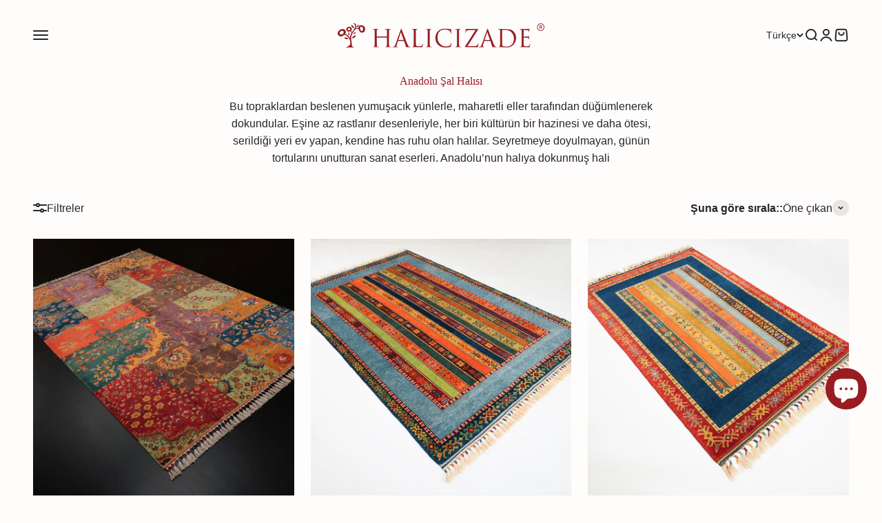

--- FILE ---
content_type: text/html; charset=utf-8
request_url: https://www.halicizade.com/collections/anadolu-sal-halisi
body_size: 82527
content:
<!doctype html>

<html lang="tr" dir="ltr">
  <head>
    <meta charset="utf-8">
    <meta name="viewport" content="width=device-width, initial-scale=1.0, height=device-height, minimum-scale=1.0, maximum-scale=1.0">
    <meta name="theme-color" content="#fffcfc">

    <title>Anadolu Şal Halısı Modelleri ve Fiyatları - Halıcızade</title><meta name="description" content="Dekorasyondaki etnik dokunuş, kültür mirasının nadide örneği Anadolu Şal Halısı modellerini Halıcızade’de bulabilirsiniz."><link rel="canonical" href="https://www.halicizade.com/collections/anadolu-sal-halisi"><link rel="shortcut icon" href="//www.halicizade.com/cdn/shop/files/halicizade_favicon_719e6c69-6326-4ee2-a5f0-1e1a2aab8090.jpg?v=1659533995&width=96">
      <link rel="apple-touch-icon" href="//www.halicizade.com/cdn/shop/files/halicizade_favicon_719e6c69-6326-4ee2-a5f0-1e1a2aab8090.jpg?v=1659533995&width=180"><link rel="preconnect" href="https://cdn.shopify.com">
    <link rel="preconnect" href="https://fonts.shopifycdn.com" crossorigin>
    <link rel="dns-prefetch" href="https://productreviews.shopifycdn.com"><meta property="og:type" content="website">
  <meta property="og:title" content="Anadolu Şal Halısı"><meta property="og:image" content="http://www.halicizade.com/cdn/shop/collections/sal-800x500-tikli.png?v=1748443106&width=2048">
  <meta property="og:image:secure_url" content="https://www.halicizade.com/cdn/shop/collections/sal-800x500-tikli.png?v=1748443106&width=2048">
  <meta property="og:image:width" content="801">
  <meta property="og:image:height" content="500"><meta property="og:description" content="Dekorasyondaki etnik dokunuş, kültür mirasının nadide örneği Anadolu Şal Halısı modellerini Halıcızade’de bulabilirsiniz."><meta property="og:url" content="https://www.halicizade.com/collections/anadolu-sal-halisi">
<meta property="og:site_name" content="HALICIZADE"><meta name="twitter:card" content="summary"><meta name="twitter:title" content="Anadolu Şal Halısı">
  <meta name="twitter:description" content="Geçmişten günümüze sıcak bir esintiyle dokunmaya devam eden Anadolu şal halısı, el emeğini zirveye taşır. Birbirinden güzel örmek saçaklarıyla Anadolu motiflerini hayatınıza dahil etmenizi sağlayan bu koleksiyon sayesinde siz de yaşam alanlarınızda kültürün estetik dokunuşunu yansıtan ambiyans elde edebilirsiniz. Anadolu Şal Halısı Nedir? Anadolu’nun hemen hemen her bölgesinde işlenmesine rağmen genel olarak Ege yöresinde dokunan Anadolu şal halısı çeşitleri, çift düğüm (Türk Düğümü) tekniği ile dokunur. Anadolu motiflerinden rengarenk izler taşıyan şal halısı, dayanıklılığını düğüm tekniğinden alır. Ayrıca halıların sahip olduğu parlak ve yumuşak doku da iplerin yapısından kaynaklanır. Dokuma için kullanılan iplik, en üst kalitede sayılabilecek yündür. Söz konusu iplikler hayvanın en taze ve yağlı yapağ adı verilen yünleri kırkılarak üretilir. Anadolu Şal Halısı Özellikleri Nelerdir? Anadolu şal halısı özellikleri bakımından değerlendirildiğinde örme saçakları oldukça ilgi çeker. Geçmişten gelen motiflerin işlendiği bu halılar, desen açısından da birkaç alternatife sahiptir. Direkt"><meta name="twitter:image" content="https://www.halicizade.com/cdn/shop/collections/sal-800x500-tikli.png?crop=center&height=1200&v=1748443106&width=1200">
  <meta name="twitter:image:alt" content="Anadolu Şal Halısı"><script async crossorigin fetchpriority="high" src="/cdn/shopifycloud/importmap-polyfill/es-modules-shim.2.4.0.js"></script>
<script type="application/ld+json">
  {
    "@context": "https://schema.org",
    "@type": "BreadcrumbList",
    "itemListElement": [{
        "@type": "ListItem",
        "position": 1,
        "name": "Ana Sayfa",
        "item": "https://www.halicizade.com"
      },{
            "@type": "ListItem",
            "position": 2,
            "name": "Anadolu Şal Halısı",
            "item": "https://www.halicizade.com/collections/anadolu-sal-halisi"
          }]
  }
</script><style>/* Typography (heading) */
  

/* Typography (body) */
  



:root {
    /**
     * ---------------------------------------------------------------------
     * SPACING VARIABLES
     *
     * We are using a spacing inspired from frameworks like Tailwind CSS.
     * ---------------------------------------------------------------------
     */
    --spacing-0-5: 0.125rem; /* 2px */
    --spacing-1: 0.25rem; /* 4px */
    --spacing-1-5: 0.375rem; /* 6px */
    --spacing-2: 0.5rem; /* 8px */
    --spacing-2-5: 0.625rem; /* 10px */
    --spacing-3: 0.75rem; /* 12px */
    --spacing-3-5: 0.875rem; /* 14px */
    --spacing-4: 1rem; /* 16px */
    --spacing-4-5: 1.125rem; /* 18px */
    --spacing-5: 1.25rem; /* 20px */
    --spacing-5-5: 1.375rem; /* 22px */
    --spacing-6: 1.5rem; /* 24px */
    --spacing-6-5: 1.625rem; /* 26px */
    --spacing-7: 1.75rem; /* 28px */
    --spacing-7-5: 1.875rem; /* 30px */
    --spacing-8: 2rem; /* 32px */
    --spacing-8-5: 2.125rem; /* 34px */
    --spacing-9: 2.25rem; /* 36px */
    --spacing-9-5: 2.375rem; /* 38px */
    --spacing-10: 2.5rem; /* 40px */
    --spacing-11: 2.75rem; /* 44px */
    --spacing-12: 3rem; /* 48px */
    --spacing-14: 3.5rem; /* 56px */
    --spacing-16: 4rem; /* 64px */
    --spacing-18: 4.5rem; /* 72px */
    --spacing-20: 5rem; /* 80px */
    --spacing-24: 6rem; /* 96px */
    --spacing-28: 7rem; /* 112px */
    --spacing-32: 8rem; /* 128px */
    --spacing-36: 9rem; /* 144px */
    --spacing-40: 10rem; /* 160px */
    --spacing-44: 11rem; /* 176px */
    --spacing-48: 12rem; /* 192px */
    --spacing-52: 13rem; /* 208px */
    --spacing-56: 14rem; /* 224px */
    --spacing-60: 15rem; /* 240px */
    --spacing-64: 16rem; /* 256px */
    --spacing-72: 18rem; /* 288px */
    --spacing-80: 20rem; /* 320px */
    --spacing-96: 24rem; /* 384px */

    /* Container */
    --container-max-width: 1600px;
    --container-narrow-max-width: 1350px;
    --container-gutter: var(--spacing-5);
    --section-outer-spacing-block: var(--spacing-12);
    --section-inner-max-spacing-block: var(--spacing-10);
    --section-inner-spacing-inline: var(--container-gutter);
    --section-stack-spacing-block: var(--spacing-8);

    /* Grid gutter */
    --grid-gutter: var(--spacing-5);

    /* Product list settings */
    --product-list-row-gap: var(--spacing-8);
    --product-list-column-gap: var(--grid-gutter);

    /* Form settings */
    --input-gap: var(--spacing-2);
    --input-height: 2.625rem;
    --input-padding-inline: var(--spacing-4);

    /* Other sizes */
    --sticky-area-height: calc(var(--sticky-announcement-bar-enabled, 0) * var(--announcement-bar-height, 0px) + var(--sticky-header-enabled, 0) * var(--header-height, 0px));

    /* RTL support */
    --transform-logical-flip: 1;
    --transform-origin-start: left;
    --transform-origin-end: right;

    /**
     * ---------------------------------------------------------------------
     * TYPOGRAPHY
     * ---------------------------------------------------------------------
     */

    /* Font properties */
    --heading-font-family: Helvetica, Arial, sans-serif;
    --heading-font-weight: 400;
    --heading-font-style: normal;
    --heading-text-transform: normal;
    --heading-letter-spacing: -0.01em;
    --text-font-family: Helvetica, Arial, sans-serif;
    --text-font-weight: 400;
    --text-font-style: normal;
    --text-letter-spacing: 0.0em;

    /* Font sizes */
    --text-h0: 2.75rem;
    --text-h1: 2rem;
    --text-h2: 1.75rem;
    --text-h3: 1.375rem;
    --text-h4: 1.125rem;
    --text-h5: 1.125rem;
    --text-h6: 1rem;
    --text-xs: 0.6875rem;
    --text-sm: 0.75rem;
    --text-base: 0.875rem;
    --text-lg: 1.125rem;

    /**
     * ---------------------------------------------------------------------
     * COLORS
     * ---------------------------------------------------------------------
     */

    /* Color settings */--accent: 152 28 33;
    --text-primary: 39 39 39;
    --background-primary: 255 252 252;
    --dialog-background: 242 242 242;
    --border-color: var(--text-color, var(--text-primary)) / 0.12;

    /* Button colors */
    --button-background-primary: 152 28 33;
    --button-text-primary: 255 252 252;
    --button-background-secondary: 152 28 33;
    --button-text-secondary: 255 252 252;

    /* Status colors */
    --success-background: 238 241 235;
    --success-text: 112 138 92;
    --warning-background: 252 240 227;
    --warning-text: 227 126 22;
    --error-background: 245 229 229;
    --error-text: 170 40 38;

    /* Product colors */
    --on-sale-text: 227 79 79;
    --on-sale-badge-background: 227 79 79;
    --on-sale-badge-text: 255 255 255;
    --sold-out-badge-background: 190 189 185;
    --sold-out-badge-text: 0 0 0;
    --primary-badge-background: 60 97 158;
    --primary-badge-text: 255 255 255;
    --star-color: 255 183 74;
    --product-card-background: 255 255 255;
    --product-card-text: 39 39 39;

    /* Header colors */
    --header-background: 255 252 252;
    --header-text: 39 39 39;

    /* Footer colors */
    --footer-background: 242 242 242;
    --footer-text: 39 39 39;

    /* Rounded variables (used for border radius) */
    --rounded-xs: 0.25rem;
    --rounded-sm: 0.1875rem;
    --rounded: 0.375rem;
    --rounded-lg: 0.75rem;
    --rounded-full: 9999px;

    --rounded-button: 0.625rem;
    --rounded-input: 0.5rem;

    /* Box shadow */
    --shadow-sm: 0 2px 8px rgb(var(--text-primary) / 0.1);
    --shadow: 0 5px 15px rgb(var(--text-primary) / 0.1);
    --shadow-md: 0 5px 30px rgb(var(--text-primary) / 0.1);
    --shadow-block: 0px 18px 50px rgb(var(--text-primary) / 0.1);

    /**
     * ---------------------------------------------------------------------
     * OTHER
     * ---------------------------------------------------------------------
     */

    --stagger-products-reveal-opacity: 0;
    --cursor-close-svg-url: url(//www.halicizade.com/cdn/shop/t/148/assets/cursor-close.svg?v=147174565022153725511748449629);
    --cursor-zoom-in-svg-url: url(//www.halicizade.com/cdn/shop/t/148/assets/cursor-zoom-in.svg?v=154953035094101115921748449629);
    --cursor-zoom-out-svg-url: url(//www.halicizade.com/cdn/shop/t/148/assets/cursor-zoom-out.svg?v=16155520337305705181748449629);
    --checkmark-svg-url: url(//www.halicizade.com/cdn/shop/t/148/assets/checkmark.svg?v=74304358264486323191748449629);
  }

  [dir="rtl"]:root {
    /* RTL support */
    --transform-logical-flip: -1;
    --transform-origin-start: right;
    --transform-origin-end: left;
  }

  @media screen and (min-width: 700px) {
    :root {
      /* Typography (font size) */
      --text-h0: 3.5rem;
      --text-h1: 2.5rem;
      --text-h2: 2rem;
      --text-h3: 1.625rem;
      --text-h4: 1.375rem;
      --text-h5: 1.125rem;
      --text-h6: 1rem;

      --text-xs: 0.75rem;
      --text-sm: 0.875rem;
      --text-base: 1.0rem;
      --text-lg: 1.25rem;

      /* Spacing */
      --container-gutter: 2rem;
      --section-outer-spacing-block: var(--spacing-16);
      --section-inner-max-spacing-block: var(--spacing-12);
      --section-inner-spacing-inline: var(--spacing-14);
      --section-stack-spacing-block: var(--spacing-12);

      /* Grid gutter */
      --grid-gutter: var(--spacing-6);

      /* Product list settings */
      --product-list-row-gap: var(--spacing-12);

      /* Form settings */
      --input-gap: 1rem;
      --input-height: 3.125rem;
      --input-padding-inline: var(--spacing-5);
    }
  }

  @media screen and (min-width: 1000px) {
    :root {
      /* Spacing settings */
      --container-gutter: var(--spacing-12);
      --section-outer-spacing-block: var(--spacing-18);
      --section-inner-max-spacing-block: var(--spacing-16);
      --section-inner-spacing-inline: var(--spacing-18);
      --section-stack-spacing-block: var(--spacing-12);
    }
  }

  @media screen and (min-width: 1150px) {
    :root {
      /* Spacing settings */
      --container-gutter: var(--spacing-12);
      --section-outer-spacing-block: var(--spacing-20);
      --section-inner-max-spacing-block: var(--spacing-16);
      --section-inner-spacing-inline: var(--spacing-18);
      --section-stack-spacing-block: var(--spacing-12);
    }
  }

  @media screen and (min-width: 1400px) {
    :root {
      /* Typography (font size) */
      --text-h0: 4.5rem;
      --text-h1: 3.5rem;
      --text-h2: 2.75rem;
      --text-h3: 2rem;
      --text-h4: 1.75rem;
      --text-h5: 1.375rem;
      --text-h6: 1.25rem;

      --section-outer-spacing-block: var(--spacing-24);
      --section-inner-max-spacing-block: var(--spacing-18);
      --section-inner-spacing-inline: var(--spacing-20);
    }
  }

  @media screen and (min-width: 1600px) {
    :root {
      --section-outer-spacing-block: var(--spacing-24);
      --section-inner-max-spacing-block: var(--spacing-20);
      --section-inner-spacing-inline: var(--spacing-24);
    }
  }

  /**
   * ---------------------------------------------------------------------
   * LIQUID DEPENDANT CSS
   *
   * Our main CSS is Liquid free, but some very specific features depend on
   * theme settings, so we have them here
   * ---------------------------------------------------------------------
   */@media screen and (pointer: fine) {
        /* The !important are for the Shopify Payment button to ensure we override the default from Shopify styles */
        .button:not([disabled]):not(.button--outline):hover, .btn:not([disabled]):hover, .shopify-payment-button__button--unbranded:not([disabled]):hover {
          background-color: transparent !important;
          color: rgb(var(--button-outline-color) / var(--button-background-opacity, 1)) !important;
          box-shadow: inset 0 0 0 2px currentColor !important;
        }

        .button--outline:not([disabled]):hover {
          background: rgb(var(--button-background));
          color: rgb(var(--button-text-color));
          box-shadow: inset 0 0 0 2px rgb(var(--button-background));
        }
      }</style><script>
  // This allows to expose several variables to the global scope, to be used in scripts
  window.themeVariables = {
    settings: {
      showPageTransition: null,
      staggerProductsApparition: true,
      reduceDrawerAnimation: false,
      reduceMenuAnimation: false,
      headingApparition: "none",
      pageType: "collection",
      moneyFormat: "\u003cspan class=\"tlab-currency-format\"\u003e{{ amount_no_decimals_with_comma_separator }} TL\u003c\/span\u003e",
      moneyWithCurrencyFormat: "\u003cspan class=\"tlab-currency-format\"\u003e{{ amount_no_decimals_with_comma_separator }} TL\u003c\/span\u003e",
      currencyCodeEnabled: false,
      cartType: "drawer",
      showDiscount: false,
      discountMode: "saving",
      pageBackground: "#fffcfc",
      textColor: "#272727"
    },

    strings: {
      accessibilityClose: "Kapat",
      accessibilityNext: "İleri",
      accessibilityPrevious: "Geri",
      closeGallery: "Galeriyi kapat",
      zoomGallery: "Yakınlaştır",
      errorGallery: "Resim yüklenemiyor",
      searchNoResults: "Sonuç bulunamadı.",
      addOrderNote: "Sipariş notu ekle",
      editOrderNote: "Sipariş notunu düzenle",
      shippingEstimatorNoResults: "Üzgünüz, adresinize gönderi yapamıyoruz.",
      shippingEstimatorOneResult: "Adresiniz için bir gönderi seçeneği bulunuyor:",
      shippingEstimatorMultipleResults: "Adresiniz için birden çok gönderi seçeneği bulunuyor:",
      shippingEstimatorError: "Gönderi seçenekleri getirilirken bir veya daha fazla hata oluştu:"
    },

    breakpoints: {
      'sm': 'screen and (min-width: 700px)',
      'md': 'screen and (min-width: 1000px)',
      'lg': 'screen and (min-width: 1150px)',
      'xl': 'screen and (min-width: 1400px)',

      'sm-max': 'screen and (max-width: 699px)',
      'md-max': 'screen and (max-width: 999px)',
      'lg-max': 'screen and (max-width: 1149px)',
      'xl-max': 'screen and (max-width: 1399px)'
    }
  };

  // For detecting native share
  document.documentElement.classList.add(`native-share--${navigator.share ? 'enabled' : 'disabled'}`);</script><script type="importmap">{
        "imports": {
          "vendor": "//www.halicizade.com/cdn/shop/t/148/assets/vendor.min.js?v=166563502121812900551748449606",
          "theme": "//www.halicizade.com/cdn/shop/t/148/assets/theme.js?v=83532281902768443461752041953",
          "photoswipe": "//www.halicizade.com/cdn/shop/t/148/assets/photoswipe.min.js?v=13374349288281597431748449606"
        }
      }
    </script>

    <script type="module" src="//www.halicizade.com/cdn/shop/t/148/assets/vendor.min.js?v=166563502121812900551748449606"></script>
    <script type="module" src="//www.halicizade.com/cdn/shop/t/148/assets/theme.js?v=83532281902768443461752041953"></script>

    <script>window.performance && window.performance.mark && window.performance.mark('shopify.content_for_header.start');</script><meta name="google-site-verification" content="l5PIfrqwmIEE_y-wY0qcq4fRsCkSB1xi745tUcrrK5g">
<meta id="shopify-digital-wallet" name="shopify-digital-wallet" content="/56596824258/digital_wallets/dialog">
<link rel="alternate" type="application/atom+xml" title="Feed" href="/collections/anadolu-sal-halisi.atom" />
<link rel="alternate" hreflang="x-default" href="https://www.halicizade.com/collections/anadolu-sal-halisi">
<link rel="alternate" hreflang="tr" href="https://www.halicizade.com/collections/anadolu-sal-halisi">
<link rel="alternate" hreflang="en" href="https://www.halicizade.com/en/collections/anadolu-sal-halisi">
<link rel="alternate" type="application/json+oembed" href="https://www.halicizade.com/collections/anadolu-sal-halisi.oembed">
<script async="async" src="/checkouts/internal/preloads.js?locale=tr-TR"></script>
<script id="shopify-features" type="application/json">{"accessToken":"fea0a709163a932488a9a5c08d5d77c0","betas":["rich-media-storefront-analytics"],"domain":"www.halicizade.com","predictiveSearch":true,"shopId":56596824258,"locale":"tr"}</script>
<script>var Shopify = Shopify || {};
Shopify.shop = "halicizade-rug-store.myshopify.com";
Shopify.locale = "tr";
Shopify.currency = {"active":"TRY","rate":"1.0"};
Shopify.country = "TR";
Shopify.theme = {"name":"Impact temasının güncellenmiş kopyası","id":149669150953,"schema_name":"Impact","schema_version":"6.8.0","theme_store_id":1190,"role":"main"};
Shopify.theme.handle = "null";
Shopify.theme.style = {"id":null,"handle":null};
Shopify.cdnHost = "www.halicizade.com/cdn";
Shopify.routes = Shopify.routes || {};
Shopify.routes.root = "/";</script>
<script type="module">!function(o){(o.Shopify=o.Shopify||{}).modules=!0}(window);</script>
<script>!function(o){function n(){var o=[];function n(){o.push(Array.prototype.slice.apply(arguments))}return n.q=o,n}var t=o.Shopify=o.Shopify||{};t.loadFeatures=n(),t.autoloadFeatures=n()}(window);</script>
<script id="shop-js-analytics" type="application/json">{"pageType":"collection"}</script>
<script defer="defer" async type="module" src="//www.halicizade.com/cdn/shopifycloud/shop-js/modules/v2/client.init-shop-cart-sync_CjtpSPzS.tr.esm.js"></script>
<script defer="defer" async type="module" src="//www.halicizade.com/cdn/shopifycloud/shop-js/modules/v2/chunk.common_Br-fhcC1.esm.js"></script>
<script type="module">
  await import("//www.halicizade.com/cdn/shopifycloud/shop-js/modules/v2/client.init-shop-cart-sync_CjtpSPzS.tr.esm.js");
await import("//www.halicizade.com/cdn/shopifycloud/shop-js/modules/v2/chunk.common_Br-fhcC1.esm.js");

  window.Shopify.SignInWithShop?.initShopCartSync?.({"fedCMEnabled":true,"windoidEnabled":true});

</script>
<script>(function() {
  var isLoaded = false;
  function asyncLoad() {
    if (isLoaded) return;
    isLoaded = true;
    var urls = ["https:\/\/cdn.grw.reputon.com\/assets\/widget.js?shop=halicizade-rug-store.myshopify.com","\/\/cdn.shopify.com\/proxy\/40ea2a7995d5bdc0fd36156b36493ad9096bb38c5d9222af24718afe6aba582e\/cartinsights.herokuapp.com\/assets\/packs\/customer_id.js?shop=halicizade-rug-store.myshopify.com\u0026sp-cache-control=cHVibGljLCBtYXgtYWdlPTkwMA","https:\/\/emarkablesta.blob.core.windows.net\/pcdn\/shopify-widget.js?pm=1\u0026siteKey=bkR2WmljXUqQFzfs1dH2lnJ6DuBopzz8\u0026apiKey=ESTacMbN49XDa93cZ-6OxGnyn4OU51g5\u0026uid=60cf713dd7b34599@e-markable.com\u0026password=9vATE909GvXTwtsS1VIunHRuwjMCU1pp\u0026shop=halicizade-rug-store.myshopify.com"];
    for (var i = 0; i < urls.length; i++) {
      var s = document.createElement('script');
      s.type = 'text/javascript';
      s.async = true;
      s.src = urls[i];
      var x = document.getElementsByTagName('script')[0];
      x.parentNode.insertBefore(s, x);
    }
  };
  if(window.attachEvent) {
    window.attachEvent('onload', asyncLoad);
  } else {
    window.addEventListener('load', asyncLoad, false);
  }
})();</script>
<script id="__st">var __st={"a":56596824258,"offset":10800,"reqid":"07a7bdc3-abf0-41ab-bb51-6f280a207e90-1768989605","pageurl":"www.halicizade.com\/collections\/anadolu-sal-halisi","u":"bc850ea07fd6","p":"collection","rtyp":"collection","rid":452722589929};</script>
<script>window.ShopifyPaypalV4VisibilityTracking = true;</script>
<script id="captcha-bootstrap">!function(){'use strict';const t='contact',e='account',n='new_comment',o=[[t,t],['blogs',n],['comments',n],[t,'customer']],c=[[e,'customer_login'],[e,'guest_login'],[e,'recover_customer_password'],[e,'create_customer']],r=t=>t.map((([t,e])=>`form[action*='/${t}']:not([data-nocaptcha='true']) input[name='form_type'][value='${e}']`)).join(','),a=t=>()=>t?[...document.querySelectorAll(t)].map((t=>t.form)):[];function s(){const t=[...o],e=r(t);return a(e)}const i='password',u='form_key',d=['recaptcha-v3-token','g-recaptcha-response','h-captcha-response',i],f=()=>{try{return window.sessionStorage}catch{return}},m='__shopify_v',_=t=>t.elements[u];function p(t,e,n=!1){try{const o=window.sessionStorage,c=JSON.parse(o.getItem(e)),{data:r}=function(t){const{data:e,action:n}=t;return t[m]||n?{data:e,action:n}:{data:t,action:n}}(c);for(const[e,n]of Object.entries(r))t.elements[e]&&(t.elements[e].value=n);n&&o.removeItem(e)}catch(o){console.error('form repopulation failed',{error:o})}}const l='form_type',E='cptcha';function T(t){t.dataset[E]=!0}const w=window,h=w.document,L='Shopify',v='ce_forms',y='captcha';let A=!1;((t,e)=>{const n=(g='f06e6c50-85a8-45c8-87d0-21a2b65856fe',I='https://cdn.shopify.com/shopifycloud/storefront-forms-hcaptcha/ce_storefront_forms_captcha_hcaptcha.v1.5.2.iife.js',D={infoText:'hCaptcha ile korunuyor',privacyText:'Gizlilik',termsText:'Koşullar'},(t,e,n)=>{const o=w[L][v],c=o.bindForm;if(c)return c(t,g,e,D).then(n);var r;o.q.push([[t,g,e,D],n]),r=I,A||(h.body.append(Object.assign(h.createElement('script'),{id:'captcha-provider',async:!0,src:r})),A=!0)});var g,I,D;w[L]=w[L]||{},w[L][v]=w[L][v]||{},w[L][v].q=[],w[L][y]=w[L][y]||{},w[L][y].protect=function(t,e){n(t,void 0,e),T(t)},Object.freeze(w[L][y]),function(t,e,n,w,h,L){const[v,y,A,g]=function(t,e,n){const i=e?o:[],u=t?c:[],d=[...i,...u],f=r(d),m=r(i),_=r(d.filter((([t,e])=>n.includes(e))));return[a(f),a(m),a(_),s()]}(w,h,L),I=t=>{const e=t.target;return e instanceof HTMLFormElement?e:e&&e.form},D=t=>v().includes(t);t.addEventListener('submit',(t=>{const e=I(t);if(!e)return;const n=D(e)&&!e.dataset.hcaptchaBound&&!e.dataset.recaptchaBound,o=_(e),c=g().includes(e)&&(!o||!o.value);(n||c)&&t.preventDefault(),c&&!n&&(function(t){try{if(!f())return;!function(t){const e=f();if(!e)return;const n=_(t);if(!n)return;const o=n.value;o&&e.removeItem(o)}(t);const e=Array.from(Array(32),(()=>Math.random().toString(36)[2])).join('');!function(t,e){_(t)||t.append(Object.assign(document.createElement('input'),{type:'hidden',name:u})),t.elements[u].value=e}(t,e),function(t,e){const n=f();if(!n)return;const o=[...t.querySelectorAll(`input[type='${i}']`)].map((({name:t})=>t)),c=[...d,...o],r={};for(const[a,s]of new FormData(t).entries())c.includes(a)||(r[a]=s);n.setItem(e,JSON.stringify({[m]:1,action:t.action,data:r}))}(t,e)}catch(e){console.error('failed to persist form',e)}}(e),e.submit())}));const S=(t,e)=>{t&&!t.dataset[E]&&(n(t,e.some((e=>e===t))),T(t))};for(const o of['focusin','change'])t.addEventListener(o,(t=>{const e=I(t);D(e)&&S(e,y())}));const B=e.get('form_key'),M=e.get(l),P=B&&M;t.addEventListener('DOMContentLoaded',(()=>{const t=y();if(P)for(const e of t)e.elements[l].value===M&&p(e,B);[...new Set([...A(),...v().filter((t=>'true'===t.dataset.shopifyCaptcha))])].forEach((e=>S(e,t)))}))}(h,new URLSearchParams(w.location.search),n,t,e,['guest_login'])})(!1,!0)}();</script>
<script integrity="sha256-4kQ18oKyAcykRKYeNunJcIwy7WH5gtpwJnB7kiuLZ1E=" data-source-attribution="shopify.loadfeatures" defer="defer" src="//www.halicizade.com/cdn/shopifycloud/storefront/assets/storefront/load_feature-a0a9edcb.js" crossorigin="anonymous"></script>
<script data-source-attribution="shopify.dynamic_checkout.dynamic.init">var Shopify=Shopify||{};Shopify.PaymentButton=Shopify.PaymentButton||{isStorefrontPortableWallets:!0,init:function(){window.Shopify.PaymentButton.init=function(){};var t=document.createElement("script");t.src="https://www.halicizade.com/cdn/shopifycloud/portable-wallets/latest/portable-wallets.tr.js",t.type="module",document.head.appendChild(t)}};
</script>
<script data-source-attribution="shopify.dynamic_checkout.buyer_consent">
  function portableWalletsHideBuyerConsent(e){var t=document.getElementById("shopify-buyer-consent"),n=document.getElementById("shopify-subscription-policy-button");t&&n&&(t.classList.add("hidden"),t.setAttribute("aria-hidden","true"),n.removeEventListener("click",e))}function portableWalletsShowBuyerConsent(e){var t=document.getElementById("shopify-buyer-consent"),n=document.getElementById("shopify-subscription-policy-button");t&&n&&(t.classList.remove("hidden"),t.removeAttribute("aria-hidden"),n.addEventListener("click",e))}window.Shopify?.PaymentButton&&(window.Shopify.PaymentButton.hideBuyerConsent=portableWalletsHideBuyerConsent,window.Shopify.PaymentButton.showBuyerConsent=portableWalletsShowBuyerConsent);
</script>
<script data-source-attribution="shopify.dynamic_checkout.cart.bootstrap">document.addEventListener("DOMContentLoaded",(function(){function t(){return document.querySelector("shopify-accelerated-checkout-cart, shopify-accelerated-checkout")}if(t())Shopify.PaymentButton.init();else{new MutationObserver((function(e,n){t()&&(Shopify.PaymentButton.init(),n.disconnect())})).observe(document.body,{childList:!0,subtree:!0})}}));
</script>

<script>window.performance && window.performance.mark && window.performance.mark('shopify.content_for_header.end');</script>
<link href="//www.halicizade.com/cdn/shop/t/148/assets/theme.css?v=82005012835583877631753346003" rel="stylesheet" type="text/css" media="all" /><script defer type="text/javascript" 
src="https://cdn.roomvo.com/static/scripts/b2b/halicizade.js" async></script>

<script defer  type="text/javascript">
    (function(c,l,a,r,i,t,y){
        c[a]=c[a]||function(){(c[a].q=c[a].q||[]).push(arguments)};
        t=l.createElement(r);t.async=1;t.src="https://www.clarity.ms/tag/"+i;
        y=l.getElementsByTagName(r)[0];y.parentNode.insertBefore(t,y);
    })(window, document, "clarity", "script", "9ygp8ps25o");
</script

<!-- Google Tag Manager -->
<script>(function(w,d,s,l,i){w[l]=w[l]||[];w[l].push({'gtm.start':
new Date().getTime(),event:'gtm.js'});var f=d.getElementsByTagName(s)[0],
j=d.createElement(s),dl=l!='dataLayer'?'&l='+l:'';j.async=true;j.src=
'https://www.googletagmanager.com/gtm.js?id='+i+dl;f.parentNode.insertBefore(j,f);
})(window,document,'script','dataLayer','GTM-N84H837');</script>
<!-- End Google Tag Manager -->

<script id="shopify-features" type="application/json">
  {
    "predictiveSearch": true
  }
</script>

  <!-- BEGIN app block: shopify://apps/triplewhale/blocks/triple_pixel_snippet/483d496b-3f1a-4609-aea7-8eee3b6b7a2a --><link rel='preconnect dns-prefetch' href='https://api.config-security.com/' crossorigin />
<link rel='preconnect dns-prefetch' href='https://conf.config-security.com/' crossorigin />
<script>
/* >> TriplePixel :: start*/
window.TriplePixelData={TripleName:"halicizade-rug-store.myshopify.com",ver:"2.16",plat:"SHOPIFY",isHeadless:false,src:'SHOPIFY_EXT',product:{id:"",name:``,price:"",variant:""},search:"",collection:"452722589929",cart:"drawer",template:"collection",curr:"TRY" || "TRY"},function(W,H,A,L,E,_,B,N){function O(U,T,P,H,R){void 0===R&&(R=!1),H=new XMLHttpRequest,P?(H.open("POST",U,!0),H.setRequestHeader("Content-Type","text/plain")):H.open("GET",U,!0),H.send(JSON.stringify(P||{})),H.onreadystatechange=function(){4===H.readyState&&200===H.status?(R=H.responseText,U.includes("/first")?eval(R):P||(N[B]=R)):(299<H.status||H.status<200)&&T&&!R&&(R=!0,O(U,T-1,P))}}if(N=window,!N[H+"sn"]){N[H+"sn"]=1,L=function(){return Date.now().toString(36)+"_"+Math.random().toString(36)};try{A.setItem(H,1+(0|A.getItem(H)||0)),(E=JSON.parse(A.getItem(H+"U")||"[]")).push({u:location.href,r:document.referrer,t:Date.now(),id:L()}),A.setItem(H+"U",JSON.stringify(E))}catch(e){}var i,m,p;A.getItem('"!nC`')||(_=A,A=N,A[H]||(E=A[H]=function(t,e,i){return void 0===i&&(i=[]),"State"==t?E.s:(W=L(),(E._q=E._q||[]).push([W,t,e].concat(i)),W)},E.s="Installed",E._q=[],E.ch=W,B="configSecurityConfModel",N[B]=1,O("https://conf.config-security.com/model",5),i=L(),m=A[atob("c2NyZWVu")],_.setItem("di_pmt_wt",i),p={id:i,action:"profile",avatar:_.getItem("auth-security_rand_salt_"),time:m[atob("d2lkdGg=")]+":"+m[atob("aGVpZ2h0")],host:A.TriplePixelData.TripleName,plat:A.TriplePixelData.plat,url:window.location.href.slice(0,500),ref:document.referrer,ver:A.TriplePixelData.ver},O("https://api.config-security.com/event",5,p),O("https://api.config-security.com/first?host=".concat(p.host,"&plat=").concat(p.plat),5)))}}("","TriplePixel",localStorage);
/* << TriplePixel :: end*/
</script>



<!-- END app block --><!-- BEGIN app block: shopify://apps/froonze-loyalty-wishlist/blocks/product_wishlist/3c495b68-652c-468d-a0ef-5bad6935d104 -->
  <!-- BEGIN app snippet: product_wishlist_data_script --><script id='frcp_data_script'>
  window.frcp = window.frcp || {}
  frcp.shopDomain = "halicizade-rug-store.myshopify.com"
  frcp.shopToken = '8f4ed0c6943486181bdcdec9694fda3198afa3ab5b1ae4486a0fd7c52b31786b'
  frcp.httpsUrl = "https://app.froonze.com"
  frcp.moneyFormat ="\u003cspan class=\"tlab-currency-format\"\u003e{{ amount_no_decimals_with_comma_separator }} TL\u003c\/span\u003e"
  frcp.wishlist = frcp.wishlist || {}
  frcp.appProxy = null || '/apps/customer-portal'
  
  frcp.useAppProxi = true
  frcp.wishlist.requestType = "collection"
  frcp.wishlist.integrations = Object()
  frcp.wishlist.blockSettings = {"add_button_color":"rgba(0,0,0,0)","add_button_text_color":"#aa2826","remove_button_color":"rgba(0,0,0,0)","remove_button_text_color":"#aa2826","placement":"below_add_to_cart","product_css_selector":"","button_style":"icon_and_text","border_radius":10,"shadow":false,"offset_top":0,"offset_bottom":0,"offset_left":0,"offset_right":0,"collections_wishlist_button":"placeholder","collection_button_border_radius":50,"floating_link_placement":"none","floating_link_vertical_offset":0,"floating_link_lateral_offset":0,"floating_link_border_radius":4,"navigation_link":true,"navigation_link_css_selector":".header__icon-list li:has(.icon-cart)","custom_css":".frcp-wishlist-btn__icon svg {\n    stroke-width: 4;\n    overflow: visible;\n}\n\n@media (max-width: 768px) {\n    .frcp-wishlist-btn__icon svg {\n        stroke-width: 3;\n    }\n}"},
  frcp.plugins = frcp.plugins || Object({"social_logins":"basic","wishlist":"advanced","order_actions":null,"custom_forms":null,"loyalty":null,"customer_account":"grandfathered","cp_integrations":"basic"})
  frcp.wishlist.pageHandle = "01afb63d-d12e-4aea-8d91-fca5a4b9440b"
  frcp.shopId = 56596824258
</script>
<!-- END app snippet -->
  <!-- BEGIN app snippet: product_wishlist_common_data -->
<script id='frcp_wishlist_common_data'>
  frcp.wishlist = frcp.wishlist || {}
  frcp.wishlist.data =  
    {
      'lists': {
        'default': {}
      },
      'listNames': ['default'],
      'customerId': null,
    }
  

  // Translations
  frcp.wishlist.texts = Object({"customer_page":{"title":"Beğendiklerim","share":"Paylaş","empty":"Henüz favorilere ürün eklemediniz","sold_out":"Tükendi","add_to_cart":"Sepete Ekle","added_to_cart":"Başarıyla Sepetinize Eklendi","share_wishlist_title":"Favorinizi Paylaşın","share_wishlist_social_media_title":"Sosyal Medyada Paylaş","share_wishlist_copy_url_title":"Paylaşılabilir linki kopyala","share_wishlist_copy_success":"Kopyalandı","share_wishlist_text":"Favorilerimi kontrol et","share_wishlist_reshare":"Listenizi diğerleriyle paylaşıyorsunuz","shared_wishlist_reshare_your_wishlist":"Paylaş","create_list":"Yeni liste","create_list_success":"Yeni liste kaydedildi","activate_success":"{ list } aktif edildi","view":"Göz at","activate":"Aktif et","view_product":"Ürünlere göz at","first_page":"İlk sayfa","last_page":"Son sayfa","new_list_title":"Mevcut listeyi değiştir veya yenisini oluştur","create_list_label":"Yeni liste ismi","delete_button":"Sil","delete_list":"Listeyi sil","delete_list_warning":"Bu listeyi ve içinde ki tüm ürünleri silmek istediğinizden emin misiniz?","edit_list":"Liste ismini { list_name } güncelle","edit_list_success":"{ old_list } liste ismi { new_list } ile değiştirildi","show_list":"Şu beğendiklerim listesine bakıyorsun: { list }","guest_message":"Beğendiklerinizi kaydetmek için lütfen { login_link } yapın","guest_message_login_link_text":"Giriş","delete_list_success":"Listeyi sil","delete":"Sepetten çıkar","delete_warning":"Bu ürünü sepetten çıkarmak istediğinize emin misiniz?"},"button":{"add_text":"Beğendiklerime ekle","remove_text":"Beğendiklerimden çıkar"},"login_popup":{"login_title":"Favorilere eklemek için giriş yapın","login_text":"Giriş","cancel":"İptal","email":"Eposta","password":"Şifre","first_name":"İsim","last_name":"Soyisim","email_placeholder":"Eposta","password_placeholder":"Şifre","first_name_placeholder":"İsim","last_name_placeholder":"Soyisim","sign_in":"Giriş yap","create":"Oluştur","registration_switch":"Doğrula","login_switch":"Kayıt Ol"},"error_message":{"message":"Lütfen sayfayı yenileyin"},"success_message":{"message":"Bu güzellik favorinize { added_removed }","added":"Eklendi","removed":"Çıkartıldı"},"navigation":{"text":"Favoriler"},"multilist_popup":{"title":"Listeye Ekle","manage_lists":"Listeyi Yönet"},"integrations":{"pushowl__wishlist_reminder__title":"Your favorite products are waiting for you","pushowl__wishlist_reminder__description":"The items you love are here! Is {{ product_title }} still on your must-have list?","pushowl__wishlist_back_in_stock__title":"Your favorite products are back in stock!","pushowl__wishlist_back_in_stock__description":"Your favorite item, {{ product_title }}, is back. Get yours before it's gone!","pushowl__wishlist_low_on_stock__title":"Your favorite products are running out of stock","pushowl__wishlist_low_on_stock__description":"Hurry! {{ product_title }} is running low. Get yours before it sells out.","pushowl__wishlist_price_drop__title":"Your favorite products are on SALE!","pushowl__wishlist_price_drop__description":"Price dropped on {{ product_title }}. Don't miss out on our amazing sale!","pushowl__action_text":"Buy now"}})
  frcp.customerPage ||= {}
  frcp.customerPage.texts ||= {}
  frcp.customerPage.texts.shared ||= Object({"edit":"Düzenle","email":"E-posta","phone":"Telefon","submit":"Onay","cancel":"İptal","first_name":"İsim","last_name":"Soyisim","company":"Şirket","address":"Adres","city":"Şehir","province":"Bölge","postal_zip_code":"Posta Kodu","smth_went_wrong":"Bir şeyler ters gitti, sayfayı yenileyin lütfen","delete":"Sil","gender":"Cinsiyet","order":"Sipariş","message":"Mesaj","view_details":"Detayları gör","hide_details":"Detayları gizle","start_shopping":"Alışverişe başla","go_to_cart":"Sepete git","stay_on_this_page":"Bu sayfada kal","yes":"Evet","no":"Hayır","invalid_phone":"Geçerli telefon","add":"Ekle","apply":"Onayla","none":"None","never":"Asla","successfully_copied_to_clipboard":"Başarılı şekilde kopyalandı","close":"Close","currency_converted_spending_amount":"{ original_value } ({ converted_value })","n_orders":"orders","create":"Create","back":"Back"})

  frcp.wishlist.settings = Object({"wishlist_tag_conditions":{"customer_include_tags":[],"customer_exclude_tags":[],"product_include_tags":[],"product_exclude_tags":[]},"wishlist_keep_item_after_add_to_cart":false,"wishlist_open_product_same_tab":false,"wishlist_enable_multilist":false,"wishlist_enable_modal":true,"wishlist_enable_guest":true,"wishlist_social_share":{"enabled":false,"facebook":true,"twitter":true,"whatsapp":true},"customer_account_version":"classic"})
  frcp.wishlist.customerTags = null
  frcp.wishlist.socialAppIds = {
    facebook: '493867338961209'
  }
  frcp.wishlist.modalJsUrl = "https://cdn.shopify.com/extensions/019bba91-c314-770d-85a1-b154f49c8504/customer-portal-261/assets/wishlist_modal-nAljNSjs.js"
  frcp.wishlist.modalCssUrl = "https://cdn.shopify.com/extensions/019bba91-c314-770d-85a1-b154f49c8504/customer-portal-261/assets/wishlist_modal-nAljNSjs.css"

  frcp.wishlist.profile = {
    froonzeToken: "ada95ce74e35368b18d952ce518c75a4db60c250dd50e55c7b337ee40087a401",
    id: null
  }
</script>
<!-- END app snippet -->
  <!-- BEGIN app snippet: theme_customization_tags -->
  <script class="frcp-theme-customization-loader-script">
      (function() {
        var themeCustomizationsList = {"0":{"html":"","css":"/*\n.frcp-wishlist-btn__icon {\n  height: 40px !important;\n  width: 40px !important;\n}\n\n.frcp-wishlist-btn__icon svg {\n  width: 40px;\n  height: 40px;\n  margin-top: -3px;\n}\n*/\n\n.frcp-wishlist-grid-btn-wrapper--overlay .frcp-wishlist-grid-btn {\n  margin: 4px !important;\n}\n\n.frcp-wishlist-grid-btn-wrapper--overlay .frcp-wishlist-btn__icon svg {\n  margin-top: 0;\n}\n\n.frcp-wishlist-grid-btn-wrapper--overlay .frcp-wishlist-btn--remove .frcp-wishlist__icon {\n  fill: currentColor;\n}\n\n\n.frcp-wishlist-grid-btn-wrapper--overlay {\n  justify-content: flex-end !important;\n}\n\n.frcp-wishlist-nav-link-wrapper .frcp-wishlist-nav-link__text {\n  display: none !important;\n}\n\n.frcp-wishlist-nav-link-wrapper .frcp-wishlist__icon {\n  width: 22px !important;\n  height: 22px !important;\n}\n\n.frcp-wishlist-nav-link-wrapper .frcp-wishlist-nav-link__count {\n  --size: var(--spacing-4) !important;\n  width: var(--size) !important;\n  height: var(--size) !important;\n  border-radius: var(--rounded-full) !important;\n  background: rgb(var(--button-background-primary)) !important;\n  color: rgb(var(--button-text-primary)) !important;\n  place-items: center !important;\n  min-width: min-content !important;\n  padding-inline-start: var(--spacing-1) !important;\n  padding-inline-end: var(--spacing-1) !important;\n  font-size: 9px !important;\n  font-weight: 700 !important;\n  /*line-height: 1 !important;*/\n  line-height: 17px !important;\n  top: -5px !important;\n  left: 14px !important;\n  right: unset !important;\n  transform: unset !important;\n}\n\n\n\n\n/*\n.frcp-wishlist-grid-btn-wrapper--overlay .frcp-wishlist-btn__icon,\n.frcp-wishlist-grid-btn-wrapper--overlay-hover .frcp-wishlist-btn__icon {\n  height: 40px !important;\n  width: 40px !important;\n}\n\n.frcp-wishlist-grid-btn-wrapper--overlay .frcp-wishlist-btn__icon svg,\n.frcp-wishlist-grid-btn-wrapper--overlay-hover .frcp-wishlist-btn__icon svg {\n  width: 40px;\n  height: 40px;\n  margin-top: -3px;\n}\n*/\n\n.frcp-wishlist-product-btn.frcp-wishlist-btn--remove .frcp-wishlist__icon {\n    fill: currentColor;\n}\n\n\n\n.frcp-toast--success {\n    border-radius: 10px !important;\n    border: 4px solid var(--frcp-wishlist-addBtnTextColor) !important;\n    background-color: var(--background-primary) !important;\n    color: var(--frcp-wishlist-addBtnTextColor) !important;\n    padding: 8px 32px !important;\n    width: fit-content !important;\n}\n\n.frcp-toast--success .frcp-toast__icon {\n    border-color: transparent !important;\n    color: var(--frcp-wishlist-addBtnTextColor) !important;\n}\n\n.frcp-toast--success .frcp-toast__progress-bar-container,\n.frcp-toast--success .frcp-toast__progress-bar {\n    height: 100% !important;\n    z-index: -1 !important;\n    border-top-left-radius: 10px;\n    border-bottom-left-radius: 10px;\n}\n\n.frcp-toast--success .frcp-toast__progress-bar {\n    background: rgb(255, 237, 238) !important;\n}\n\n.frcp-toast__success-circular-line-left,\n.frcp-toast__success-line-tip,\n.frcp-toast__success-line-long,\n.frcp-toast__success-ring,\n.frcp-toast__success-fix,\n.frcp-toast__success-circular-line-right {\n    display: none !important;\n}\n\n\n\n/* WL Modal */\n.frcp-product__quantity-wrapper {\n    display: none !important;\n}\n\n.frcp-product__add-to-cart {\n    border: 4px solid #aa2826 !important;\n    background-color: #aa2826 !important;\n    color: #fff !important;\n    font-weight: 600 !important;\n    border-radius: 8px !important;\n}\n\n.frcp-product__add-to-cart.frcp-btn--disabled {\n    background-color: transparent !important;\n    color: #aa2826 !important;\n}\n\n\n\n\n.frcp-product__title {\n    padding-bottom: 0 !important;\n}\n\n.frcp-product__price-container {\n    margin-top: 4px !important;\n}","js":"document.addEventListener('frcp.wishlist.installed', function(event) {\r\n    function observeNewElement(selector, callback) {\r\n      const targetNode = document.documentElement;\r\n      const config = { childList: true, subtree: true };\r\n      const observer = new MutationObserver((mutations) => {\r\n        mutations.forEach((mutation) => {\r\n          if (mutation.addedNodes.length > 0) {\r\n            const newElement = mutation.addedNodes[0];\r\n            if (newElement.matches(selector)) {\r\n              callback(newElement);\r\n            }\r\n          }\r\n        });\r\n      });\r\n      observer.observe(targetNode, config);\r\n    }\r\n    \r\n    observeNewElement('.frcp-toast-wrapper', (newElement) => {\r\n        const successIcon = document.querySelector('.frcp-toast--success .frcp-toast__icon');\r\n        \r\n        const heartIcon = document.createElement('span');\r\n        heartIcon.innerHTML = `\r\n        <svg class=\"frcp-wishlist__icon\" width=\"100%\" height=\"100%\" fill=\"currentColor\" stroke=\"currentColor\" stroke-width=\"2\"\r\n          stroke-linecap=\"round\" stroke-linejoin=\"round\" viewBox=\"0 0 24 24\">\r\n          <path\r\n            d=\"M20.84 4.61a5.5 5.5 0 0 0-7.78 0L12 5.67l-1.06-1.06a5.5 5.5 0 0 0-7.78 7.78l1.06 1.06L12 21.23l7.78-7.78 1.06-1.06a5.5 5.5 0 0 0 0-7.78z\">\r\n          </path>\r\n        </svg>    \r\n        `;\r\n        \r\n        successIcon.prepend(heartIcon);\r\n    });\r\n});"},"143246262505":{"css":".frcp-wishlist-grid-btn-wrapper--overlay {\n  justify-content: flex-start !important;\n}\n\n.frcp-wishlist-nav-link-wrapper .frcp-wishlist-nav-link__text {\n  display: none !important;\n}\n\n.frcp-wishlist-nav-link-wrapper .frcp-wishlist__icon {\n  width: 24px !important;\n  height: 24px !important;\n  stroke-width: 1.5 !important\n}\n\n.frcp-wishlist-nav-link-wrapper .frcp-wishlist-nav-link__count {\n  background: var(--header-text-col) !important;\n  color: var(--header-bg-col)!important;\n  font-weight: 500 !important;\n  text-align: center !important;\n  white-space: nowrap !important;\n  padding: 3px !important;\n  width: 15px !important;\n  height: 15px !important;\n  font-size: 9px !important;\n  line-height: 10px !important;\n  top: -4px !important;\n  left: unset !important;\n  right: -5px !important;\n  transform: unset !important;\n}","js":""}};
        if (!themeCustomizationsList) return;
        var currentThemeCustomization = Shopify && Shopify.theme && themeCustomizationsList[Shopify.theme.id];
        var globalCustomization = themeCustomizationsList[0]

        if (currentThemeCustomization) {
          addTags(currentThemeCustomization, 'frcp-theme-customization');
        }

        if (globalCustomization) {
          addTags(globalCustomization, 'frcp-global-customization');
        }

        function addTags(themeCustomization, prefix) {
          if (themeCustomization.css) {
            var styleTag = document.createElement('style');
            styleTag.classList.add(prefix + '-style');
            styleTag.innerText = themeCustomization.css;
            document.head.append(styleTag);
          };

          if (themeCustomization.html) {
            document.addEventListener("DOMContentLoaded", function() {
              var htmlDiv = document.createElement('div');
              htmlDiv.classList.add(prefix + '-html');
              htmlDiv.innerHTML = themeCustomization.html;
              document.body.append(htmlDiv);
            });
          };

          if (themeCustomization.js) {
            var scriptTag = document.createElement('script');
            scriptTag.classList.add(prefix + '-script');
            scriptTag.innerText = themeCustomization.js;
            document.head.append(scriptTag);
          };
        }
      })();
  </script>

<!-- END app snippet -->

  <!-- BEGIN app snippet: assets_loader --><script id="product_wishlist">
  (function() {
    const _loadAsset = function(tag, params, id) {
      const asset = document.createElement(tag)
      for (const key in params) asset[key] = params[key]
      if (id) asset.id = `frcp_${id.split('-')[0]}_main_js`
      document.head.append(asset)
    }
    if (document.readyState !== 'loading') {
      _loadAsset('script', { src: 'https://cdn.shopify.com/extensions/019bba91-c314-770d-85a1-b154f49c8504/customer-portal-261/assets/product_wishlist-Br1Wt5lM.js', type: 'module', defer: true }, 'product_wishlist-Br1Wt5lM.js')
    } else {
      document.addEventListener('DOMContentLoaded', () => {
        _loadAsset('script', { src: 'https://cdn.shopify.com/extensions/019bba91-c314-770d-85a1-b154f49c8504/customer-portal-261/assets/product_wishlist-Br1Wt5lM.js', type: 'module', defer: true }, 'product_wishlist-Br1Wt5lM.js')
      })
    }

    
      _loadAsset('link', { href: 'https://cdn.shopify.com/extensions/019bba91-c314-770d-85a1-b154f49c8504/customer-portal-261/assets/product_wishlist-Br1Wt5lM.css', rel: 'stylesheet', media: 'all' })
    
  })()
</script>
<!-- END app snippet -->



<!-- END app block --><!-- BEGIN app block: shopify://apps/analyzify-ga4-ads-tracking/blocks/app-embed-v4/69637cfd-dd6f-4511-aa97-7037cfb5515c -->


<!-- BEGIN app snippet: an_analyzify_settings -->







<script defer>
  // AN_ANALYZIFY_SETTINGS
  (() => {
    try {
      const startTime = performance.now();
      window.analyzify = window.analyzify || {};
  
      window.analyzify.log = (t, groupName, nestedGroupName) => {
        try {
          const styles = {
            default: 'color:#fff;background:#413389;',
            an_analyzify: 'color:#fff;background:#1f77b4;', 
            an_analyzify_settings: 'color:#fff;background:#ff7f0e;', 
            an_fb: 'color:#fff;background:#2ca02c;', 
            an_criteo: 'color:#fff;background:#d62728;', 
            an_bing: 'color:#fff;background:#9467bd;', 
            an_clarity: 'color:#fff;background:#8c564b;', 
            an_hotjar: 'color:#fff;background:#8c564b;', 
            an_gtm: 'color:#fff;background:#e377c2;', 
            an_klaviyo: 'color:#fff;background:#7f7f7f;', 
            an_pinterest: 'color:#fff;background:#bcbd22;', 
            an_rebuy: 'color:#fff;background:#17becf;', 
            an_tiktok: 'color:#fff;background:#ffbb78;', 
            an_x: 'color:#fff;background:#98df8a;', 
            an_consent: 'color:#fff;background:#ff9896;' 
          };

          if (window.analyzify.logging && t != null) {
            const style = styles[groupName] || styles['default'];
            console.log(`%c[${groupName || 'Analyzify'}]${nestedGroupName ? ` ${nestedGroupName}` : ''}`, style, t);
            analyzify.logs.push(t);
            if (analyzify?.stopAtLog) {
              debugger;
            }
          }
        } catch (error) {
          console.error("Error processing analyzify settings:", error);
        }
      }

      (() => {
        try {
          window.analyzify = {
            ...window.analyzify,
            logging: "" == "true",
            logs: [],
            testing_environment: false,
            consent_version: null,
            initial_load: {},
            variant_changed_with_view_item: false,
            chunk_size: 25,
            properties: {
              GTM: {
                status: true,
                id: "",
                multiple_view_item_list: false,
                feed_country: "",
                feed_region: "",
                feed_language: "",
                merchant_id: "",
                enhanced_params: true,
                replace_session_id: false,
                replace_gclid: false,
                variant_changed: true,
                generate_lead: true,
              },
              GADS: {
                status:true, 
                conversion_linker:false, 
                allow_ad_personalization_signals:true,
                ads_data_redaction:false,
                url_passthrough:false,
                primary: {
                  status:true,
                  id: "AW-711070708",
                  feed_country: "US",
                  feed_region: "US",
                  merchant_id: "",
                  feed_language: "",
                  product_id_format: "product_id", 
                  replace_session_id:false,
                  replace_gclid:false,
                  remarketing: {
                    status:true,
                    gads_remarketing_id_format: "product_id",
                    events: { 
                      view_item_list: true, 
                      view_item: true,
                      add_to_cart: true,
                      remove_from_cart: true,
                      begin_checkout: true,
                      purchase: false,
                      generate_lead: false,
                    }
                  },
                  conversions: {
                    view_item: {
                        status: true,
                        value: "var-GAds-view-item-label",
                    },
                    add_to_cart: {
                        status: true,
                        value: "var-GAds-add-to-cart-label",
                    },
                    begin_checkout: {
                        status: true,
                        value: "var-GAds-begin-checkout-label",
                    },
                    purchase: {
                        status: false,
                        value: "",
                    },
                    generate_lead: {
                      status: false,
                      value: "",
                    }
                  }
                },
                secondary: {
                  status: false,
                  id: "",
                  feed_country: "",
                  feed_region: "",
                  merchant_id: "",
                  feed_language: "",
                  product_id_format: "product_sku",
                  remarketing: {
                    gads_remarketing_id_format: "product_sku",
                    status: false,
                    events: {
                      view_item_list: false,
                      view_item: false,
                      add_to_cart: false,
                      remove_from_cart: false,
                      begin_checkout: false,
                      purchase: false,
                      generate_lead: false,
                    }
                  },
                  conversions: {
                    view_item: {
                      status: false,
                      value: "",
                    },
                    add_to_cart:{
                      status: false,
                      value: "",
                    },
                    begin_checkout:{
                      status: false,
                      value: "",
                    },
                    purchase:{
                      status: false,
                      value: "",
                    },
                    generate_lead: {
                      status: false,
                      value: "",
                    }
                  }
                }
              },
              GA4: {
                status: true,
                multiple_view_item_list: false,
                enhanced_params: true,
                all_forms: false,
                primary: {
                  status: true,
                  id: "G-BGST69VXG6",
                  product_id_format: "product_id",
                  replace_session_id: false,
                  events: {
                    variant_changed: true,
                    view_item_list: true,
                    select_item: true,
                    nav_click: false,
                    view_item: true,
                    add_to_cart: true,
                    add_to_wishlist: true,
                    view_cart: true,
                    remove_from_cart: true,
                    begin_checkout: true,
                    purchase: false,
                    generate_lead: true,
                    page_404: true,
                  }
                },
                secondary: {
                  status: false,
                  id: "",
                  product_id_format: "product_sku",
                  replace_session_id: false,
                  events: {
                      variant_changed: true,
                      view_item_list: false,
                      select_item: false,
                      nav_click: false,
                      view_item: false,
                      add_to_cart: false,
                      add_to_wishlist: false,
                      view_cart: false,
                      remove_from_cart: false,
                      begin_checkout: false,
                      purchase: false,
                      generate_lead: true, // @check & set: false
                      page_404: true,
                  }
                } 
              },
              X: {
                status: false,
                id:"",
                product_id_format: "product_sku",
                events:{
                    page_view: "",
                    add_to_cart: "",
                    begin_checkout: "",
                    search: ""
                }
              },
              BING: {
                status: false,
                id: "",
                product_id_format: "product_sku",
                events: {
                    home: true,
                    view_item: true,
                    view_item_list: true,
                    view_cart: true,
                    search: true,
                    add_to_cart: false,
                    begin_checkout: false,
                    purchase: false
                }
              },
              FACEBOOK: {
                status: false,
                all_forms: false,
                primary: {
                    status: false,
                    id: "",
                    product_id_format: "",
                    events: {
                        view_content: false,
                        view_collection: true,
                        search: false,
                        add_to_cart: false,
                        add_to_wishlist: false,
                        view_cart: true,
                        initiate_checkout: false,
                        add_payment_info: false,
                        generate_lead: true,
                        purchase: false,
                    }
                },
                secondary: {
                    status: false,
                    id: "",
                    product_id_format: "",
                    events: {
                        view_content: false,
                        view_collection: true,
                        search: false,
                        add_to_cart: false,
                        add_to_wishlist: false,
                        view_cart: true,
                        initiate_checkout: false,
                        add_payment_info: false,
                        generate_lead: true,
                        purchase: false,
                    }
                }
              },
              SERVERSIDE: {
                store_id: null,
                status: false,
                measurement_id: null,
                datalayer: false,
                endpoint: 'https://analyzifycdn.com/collect',
                testEndpoint: 'https://stag.analyzifycdn.com/collect', 
                azfy_attribution: 'dual',
                shop_domain: "www.halicizade.com",
                all_forms: false,
                events: {
                    add_to_cart: false,
                    view_item: true,
                    page_view: true,
                    begin_checkout: false,
                    search: true,
                    generate_lead: true,
                },
                sendCartUpdateDebug: false,
              },
              PINTEREST:{
                status: false,
                id: "",
                product_id_format: "product_sku",
                events:{
                    view_item_list: false,
                    view_item: false,
                    add_to_cart: false,
                    purchase: false,
                }
              },
              CRITEO:{
                status: false,
                id: "",
                product_id_format: "product_sku",
                events:{
                    view_item_list: false,
                    view_item: false,
                    add_to_cart: false,
                    view_cart: false,
                    purchase: false,
                }
              },
              CLARITY:{
                status: false,
                id: "",
                events: {
                  view_item: false,
                  view_item_list: false,
                  view_cart: false,
                  add_to_cart: false,
                  add_to_wishlist: false,
                  remove_from_cart: false,
                  begin_checkout: false,
                  search: false,
                }
              },
              HOTJAR:{
                status: false,
                id: "",
                events: {
                  view_item: false,
                  view_item_list: false,
                  view_cart: false,
                  add_to_cart: false,
                  add_to_wishlist: false,
                  remove_from_cart: false,
                  begin_checkout: false,
                  search: false,
                }
              },             
              SNAPCHAT:{
                status: false,
                id: "",
                events: {
                  view_item: false,
                  add_to_cart: false,
                  initiate_checkout: false,
                },
                product_id_format: "product_sku",
              },
              KLAVIYO:{
                status: false,
                id: "",
                product_id_format: "product_sku",
                events:{
                    subscribe: false, // did not seem to be defined in the settings
                    view_item_list: false,
                    view_item: false,
                    add_to_cart: false,
                    add_to_wishlist: true,
                    begin_checkout: false,
                    search: false,
                    purchase: false, // did not seem to be defined in the settings
                }
              },
              
              TIKTOK:{
                status: false,
                id: "",
                product_id_format: "product_sku",
                all_forms: false,
                events:{
                    view_item: false,
                    add_to_cart: false,
                    begin_checkout: false,
                    search: false,
                    purchase: false,
                    generate_lead: true,
                }
              }
            },
            send_unhashed_email: false,
            hide_raw_userdata: false,
            feed_region: 'US',
            feed_country: 'US',
            debug_mode: false,
            rebuy_atc_rfc: false,
            pageFly: false,
            user_id_format: "cid",
            send_user_id: true,
            addedProduct: null
          }
        } catch (error) {
          console.error("Error processing analyzify settings:", error);
        }
      })();

      window.analyzify_custom_classes = 'null';
      window.analyzify_measurement_id = '';
      window.analyzify_measurement_id_v3 = 'null';
      window.analyzify.gtag_config = {};

      // @check
      window.collection_sku_list = [
        
        'CALSAL000082.01',
        
        'CALSAL000020.02',
        
        'CALSAL000033.01',
        
        'HALSAL000005.01',
        
        'MZTAFG000003.01',
        
        'MZTSAL000006.01',
        
        'BAYSLT000126.01',
        
        'MZTSAL000004.01',
        
        'MZTTAS000008.01',
        
        'CALSAL000024.01',
        
        'CALSAL000211.06',
        
        'CALSAL000014.01',
        
        'CALSAL000028.01',
        
        'CALSAL000023.01',
        
        'MZTSAL000005.01',
        
        'CALSAL000005.03',
        
        'HALKAR000002.02',
        
        'HALKAR000003.01',
        
        'HALKAR000001.05',
        
        'HALZAD000036.01',
        
        'CALSAL000038.01',
        
        'CALSAL000041.01',
        
        'CALSAL000039.01',
        
        'CALSAL000047.01',
        
        'CALSAL000051.01',
        
        'CALSAL000050.01',
        
        'CALSAL000046.01',
        
        'CALSAL000042.01',
        
        'CALSAL000043.01',
        
        'CALSAL000044.01',
        
        'CALSAL000045.01',
        
        'EKOZAR000033.02',
        
        'CALSAL000053.02',
        
        'MZTSAL000008.01',
        
        'CALSAL000049.01',
        
        'CALSAL000008.01'
        
      ];

      window.analyzify.cart_attributes = null;
      window.analyzify.eventId = null;
      window.analyzify.cart_id = null;
      window.analyzify.sh_info_obj = {};

      // @check
      const orders = [
        
      ];
      // @check
      const totalOrderPrice = orders.reduce((acc, price) => acc + price, 0);

      window.analyzify.shopify_customer  = {
        
        type: 'visitor',
        
      };

      // @check
      window.analyzify.shopify_template = 'collection';

      (() => {
        try {
          
            window.analyzify.getCollectionObj = (() => {
              try {
                return {
                  products: [
                    
                    {
                      title: "Anadolu Şal Serisi Patchwork Desenli El Dokuma Yün Halı",
                      id: 8493751107817,
                      handle: "anadolu-sal-serisi-patchwork-desenli-el-dokuma-yun-hali-2",
                      price: 20000000,
                      compare_at_price: 20000000,
                      type: "El Dokuması Halı",
                      vendor: "HALICIZADE",
                      available: true,
                      tags: ["Anadolu","Antre","Artizan","Doğal","El Dokuma Halı","Etnik","Etnik \/ Otantik","ETNİK","Lüks","Oturma","Profesyonel Yikama","Rengarenk","Renkli","Roomvo","Salon","Sezon","Türkiye","Yatak","Yerli","Yün","Şal"],
                      taxonomy: {
                        id: "na",
                        name: "Kategorize edilmemiş",
                        ancestors: []
                      },
                      options: ["Renk","Boyut\/Ebat"],
                      variants: [
                        
                          {
                            id: 47054652113129,
                            title: "Rengarenk \/ 209 X 298",
                            price: 20000000,
                            available: true,
                            sku: "CALSAL000082.01",
                            barcode: "8683372802636",
                            compare_at_price: 20000000,
                            // inventory_quantity: 1,
                          }
                        
                      ],
                    },
                  
                    {
                      title: "Anadolu Şal Serisi Sivas Zara Desenli El Dokuma Yün Halı",
                      id: 8310568583401,
                      handle: "anadolu-sal-serisi-sivas-zara-desenli-el-dokuma-yun-hali",
                      price: 13800000,
                      compare_at_price: 13800000,
                      type: "El Dokuması Halı",
                      vendor: "HALICIZADE",
                      available: true,
                      tags: ["Anadolu","Antre","Artizan","Bebek \/ Çocuk","Doğal","El Dokuma Halı","Etnik","Etnik \/ Otantik","ETNİK","Evcil","Klasik","Lüks","Mutfak","Ofis","Profesyonel Yikama","Rengarenk","Renkli","Roomvo","Sezon","Sivas","Türkiye","Yatak","Yerli","Yün","Çoksatan","şal"],
                      taxonomy: {
                        id: "na",
                        name: "Kategorize edilmemiş",
                        ancestors: []
                      },
                      options: ["Renk","Boyut\/Ebat"],
                      variants: [
                        
                          {
                            id: 46503329628393,
                            title: "Rengarenk \/ 169 X 254",
                            price: 13800000,
                            available: true,
                            sku: "CALSAL000020.02",
                            barcode: "8683372869769",
                            compare_at_price: 13800000,
                            // inventory_quantity: 1,
                          },
                        
                          {
                            id: 46503329595625,
                            title: "Rengarenk \/ 172 X 264",
                            price: 14600000,
                            available: false,
                            sku: "CALSAL000020.01",
                            barcode: "8683372869752",
                            compare_at_price: 14600000,
                            // inventory_quantity: 0,
                          }
                        
                      ],
                    },
                  
                    {
                      title: "Anadolu Şal Serisi Sivas Zara Desenli El Dokuma Yün Halı",
                      id: 8335195930857,
                      handle: "anadolu-sal-serisi-sivas-zara-desenli-el-dokuma-yun-hali-7",
                      price: 7200000,
                      compare_at_price: 7200000,
                      type: "El Dokuması Halı",
                      vendor: "HALICIZADE",
                      available: true,
                      tags: ["2 Metrekare","Antre","Artizan","Doğal","El Dokuma Halı","Etnik","Etnik \/ Otantik","ETNİK","Evcil","Lüks","Ofis","Profesyonel Yikama","Rengarenk","Renkli","Roomvo","Sezon","Sivas","Türkiye","Yatak","Yerli","Yün","Şal"],
                      taxonomy: {
                        id: "na",
                        name: "Kategorize edilmemiş",
                        ancestors: []
                      },
                      options: ["Renk","Boyut\/Ebat"],
                      variants: [
                        
                          {
                            id: 46556936863977,
                            title: "Rengarenk \/ 121 X 185",
                            price: 7200000,
                            available: true,
                            sku: "CALSAL000033.01",
                            barcode: "8683372869905",
                            compare_at_price: 7200000,
                            // inventory_quantity: 1,
                          }
                        
                      ],
                    },
                  
                    {
                      title: "Anadolu Şal Serisi Sivas Zara Desenli El Dokuma Yün Halı",
                      id: 8008933867753,
                      handle: "etnik-desenli-el-dokuma-yun-anadolu-halisi",
                      price: 7000000,
                      compare_at_price: 7000000,
                      type: "El Dokuması Halı",
                      vendor: "HALICIZADE",
                      available: true,
                      tags: ["2 Metrekare","Anadolu","Artizan","Doğal","El Dokuma Halı","Etnik","Etnik \/ Otantik","Evcil","Lüks","Profesyonel Yıkama","Rengarenk","Renkli","Roomvo","Sezon","Sivas","Türkiye","Yatak","Yerli","Yün","Şal"],
                      taxonomy: {
                        id: "na",
                        name: "Kategorize edilmemiş",
                        ancestors: []
                      },
                      options: ["Renk","Boyut\/Ebat"],
                      variants: [
                        
                          {
                            id: 44158152999145,
                            title: "Rengarenk \/ 121 X 170",
                            price: 7000000,
                            available: true,
                            sku: "HALSAL000005.01",
                            barcode: "8683372819290",
                            compare_at_price: 7000000,
                            // inventory_quantity: 1,
                          }
                        
                      ],
                    },
                  
                    {
                      title: "Anadolu Şal Serisi Sivas Zara Desenli El Dokuma Yün Halı",
                      id: 8160131842281,
                      handle: "anadolu-desenli-afgan-sirvan-el-dokuma-hali",
                      price: 7800000,
                      compare_at_price: 7800000,
                      type: "El Dokuması Halı",
                      vendor: "HALICIZADE",
                      available: true,
                      tags: ["3 Metrekare","Afganistan","Antre","Doğal","El Dokuma Halı","Etnik","Etnik \/ Otantik","ETNİK","Evcil","Kare","Ofis","Rengarenk","Renkli","Roomvo","Sezon","Yün","Şal"],
                      taxonomy: {
                        id: "na",
                        name: "Kategorize edilmemiş",
                        ancestors: []
                      },
                      options: ["Renk","Boyut\/Ebat"],
                      variants: [
                        
                          {
                            id: 45224811299049,
                            title: "Rengarenk \/ 160 X 190",
                            price: 7800000,
                            available: true,
                            sku: "MZTAFG000003.01",
                            barcode: "8683372864603",
                            compare_at_price: 7800000,
                            // inventory_quantity: 1,
                          }
                        
                      ],
                    },
                  
                    {
                      title: "Anadolu Şal Serisi El Dokuma Sivas Zara Desenli Sarı Yün Halı",
                      id: 8854658482409,
                      handle: "anadolu-sal-serisi-el-dokuma-sivas-zara-desenli-sari-yun-hali",
                      price: 6100000,
                      compare_at_price: 6100000,
                      type: "El Dokuması Halı",
                      vendor: "HALICIZADE",
                      available: true,
                      tags: ["Anadolu","Antre","Doğal","El Dokuma Halı","Etnik","Etnik \/ Otantik","Evcil","Ofis","Profesyonel Yikama","Roomvo","Sarı","Sezon","Sivas","Türkiye","Yatak","Yerli","Yün","Şal"],
                      taxonomy: {
                        id: "na",
                        name: "Kategorize edilmemiş",
                        ancestors: []
                      },
                      options: ["Renk","Boyut\/Ebat"],
                      variants: [
                        
                          {
                            id: 48114381521129,
                            title: "Sarı \/ 124 X 178",
                            price: 6100000,
                            available: true,
                            sku: "MZTSAL000006.01",
                            barcode: "8683372884571",
                            compare_at_price: 6100000,
                            // inventory_quantity: 1,
                          }
                        
                      ],
                    },
                  
                    {
                      title: "Şahzade Serisi El Dokuma Şal Desenli Rengarenk Yün Halı",
                      id: 8864085049577,
                      handle: "sahzade-serisi-el-dokuma-sal-desenli-rengarenk-yun-hali",
                      price: 5550000,
                      compare_at_price: 5550000,
                      type: "El Dokuması Halı",
                      vendor: "HALICIZADE",
                      available: true,
                      tags: ["Afganistan","Antre","El Dokuma Halı","Etnik","Etnik \/ Otantik","Kırmızı","Ofis","Oturma","Profesyonel Yikama","Rengarenk","Roomvo","Sezon","Yatak","Yün","Çoksatan","Şahzade","Şal"],
                      taxonomy: {
                        id: "na",
                        name: "Kategorize edilmemiş",
                        ancestors: []
                      },
                      options: ["Renk","Boyut\/Ebat"],
                      variants: [
                        
                          {
                            id: 48147064684777,
                            title: "Rengarenk \/ 155 X 204",
                            price: 5550000,
                            available: true,
                            sku: "BAYSLT000126.01",
                            barcode: "8683372888364",
                            compare_at_price: 5550000,
                            // inventory_quantity: 1,
                          }
                        
                      ],
                    },
                  
                    {
                      title: "Anadolu Şal Serisi Sivas Zara Desenli El Dokuma Yün Halı",
                      id: 8160137412841,
                      handle: "etnik-desenli-yun-el-dokuma-sivas-halisi",
                      price: 5900000,
                      compare_at_price: 5900000,
                      type: "El Dokuması Halı",
                      vendor: "HALICIZADE",
                      available: true,
                      tags: ["2 Metrekare","Anadolu","Doğal","El Dokuma Halı","Eski","Etnik","Etnik \/ Otantik","ETNİK","Evcil","Mutfak","Nadir Parçalar","Roomvo","Sezon","Türkiye","Yatak","Yerli","Yün","Şal"],
                      taxonomy: {
                        id: "na",
                        name: "Kategorize edilmemiş",
                        ancestors: []
                      },
                      options: ["Renk","Boyut\/Ebat"],
                      variants: [
                        
                          {
                            id: 45224908390633,
                            title: "Rengarenk \/ 125 X 190",
                            price: 5900000,
                            available: true,
                            sku: "MZTSAL000004.01",
                            barcode: "8683372864597",
                            compare_at_price: 5900000,
                            // inventory_quantity: 1,
                          }
                        
                      ],
                    },
                  
                    {
                      title: "Anadolu Şal Serisi Sivas Zara Desenli El Dokuma Yün Halı",
                      id: 8164803805417,
                      handle: "sal-desenli-el-dokuma-taspinar-hali",
                      price: 4050000,
                      compare_at_price: 4050000,
                      type: "El Dokuması Halı",
                      vendor: "HALICIZADE",
                      available: true,
                      tags: ["2 Metrekare","Antre","Doğal","El Dokuma Halı","Eski","Etnik","Etnik \/ Otantik","ETNİK","Evcil","Mutfak","Nadir Parçalar","Ofis","Profesyonel Yikama","Rengarenk","Renkli","Roomvo","Sezon","Sivas","Türkiye","Yatak","Yerli","Yün","Şal"],
                      taxonomy: {
                        id: "na",
                        name: "Kategorize edilmemiş",
                        ancestors: []
                      },
                      options: ["Renk","Boyut\/Ebat"],
                      variants: [
                        
                          {
                            id: 45280712818921,
                            title: "Rengarenk \/ 108 X 161",
                            price: 4050000,
                            available: true,
                            sku: "MZTTAS000008.01",
                            barcode: "8683372864801",
                            compare_at_price: 4050000,
                            // inventory_quantity: 1,
                          }
                        
                      ],
                    },
                  
                    {
                      title: "Anadolu Şal Serisi Sivas Zara Desenli El Dokuma Yün Halı",
                      id: 8337026613481,
                      handle: "anadolu-sal-serisi-sivas-zara-desenli-el-dokuma-yun-hali-13",
                      price: 3500000,
                      compare_at_price: 3500000,
                      type: "El Dokuması Halı",
                      vendor: "HALICIZADE",
                      available: true,
                      tags: ["Antre","Artizan","Doğal","El Dokuma Halı","Etnik","Etnik \/ Otantik","ETNİK","Evcil","Lüks","Ofis","Profesyonel Yikama","Rengarenk","Renkli","Roomvo","Sezon","Sivas","Türkiye","Yatak","Yerli","Yün","Şal"],
                      taxonomy: {
                        id: "na",
                        name: "Kategorize edilmemiş",
                        ancestors: []
                      },
                      options: ["Renk","Boyut\/Ebat"],
                      variants: [
                        
                          {
                            id: 46570850222313,
                            title: "Rengarenk \/ 82 X 133",
                            price: 3500000,
                            available: true,
                            sku: "CALSAL000024.01",
                            barcode: "8683372869813",
                            compare_at_price: 3500000,
                            // inventory_quantity: 1,
                          }
                        
                      ],
                    },
                  
                    {
                      title: "Anadolu Şal Serisi Patchwork Desenli El Dokuma Yün Halı",
                      id: 8008807743721,
                      handle: "el-dokuma-patchwork-desenli-rengarenk-hali",
                      price: 7000000,
                      compare_at_price: 7000000,
                      type: "El Dokuması Halı",
                      vendor: "HALICIZADE",
                      available: true,
                      tags: ["7 Metrekare","Artizan","Doğal","El Dokuma Halı","Etnik","Etnik \/ Otantik","ETNİK","Lüks","Ofis","Oturma","Patchwork","Profesyonel Yıkama","Rengarenk","Renkli","Roomvo","Salon","Sezon","Türkiye","Yatak","Yerli","Yün","Şal"],
                      taxonomy: {
                        id: "na",
                        name: "Kategorize edilmemiş",
                        ancestors: []
                      },
                      options: ["Renk","Boyut\/Ebat"],
                      variants: [
                        
                          {
                            id: 46030164394217,
                            title: "Rengarenk \/ 205 X 302",
                            price: 19900000,
                            available: true,
                            sku: "CALSAL000211.06",
                            barcode: "8683372860285",
                            compare_at_price: 19900000,
                            // inventory_quantity: 1,
                          },
                        
                          {
                            id: 46030164426985,
                            title: "Rengarenk \/ 211 X 301",
                            price: 20400000,
                            available: true,
                            sku: "CALSAL000211.07",
                            barcode: "8683372860292",
                            compare_at_price: 20400000,
                            // inventory_quantity: 1,
                          },
                        
                          {
                            id: 46633257795817,
                            title: "Rengarenk \/ 120 X 180",
                            price: 7000000,
                            available: false,
                            sku: "CALSAL000211.09",
                            barcode: "8683372870796",
                            compare_at_price: 7000000,
                            // inventory_quantity: 0,
                          }
                        
                      ],
                    },
                  
                    {
                      title: "Anadolu Şal Serisi Sivas Zara Desenli El Dokuma Yün Halı",
                      id: 8051509100777,
                      handle: "anadolu-sal-serisi-sivas-zara-desenli-el-dokuma-yun-hali-16",
                      price: 3400000,
                      compare_at_price: 3400000,
                      type: "El Dokuması Halı",
                      vendor: "HALICIZADE",
                      available: true,
                      tags: ["Antre","Doğal","El Dokuma Halı","Etnik","Etnik \/ Otantik","ETNİK","Evcil","Klasik","Mutfak","Ofis","Profesyonel Yikama","Rengarenk","Renkli","Roomvo","Sezon","Sivas","Türkiye","Yatak","Yerli","Yün","Şal"],
                      taxonomy: {
                        id: "na",
                        name: "Kategorize edilmemiş",
                        ancestors: []
                      },
                      options: ["Renk","Boyut\/Ebat"],
                      variants: [
                        
                          {
                            id: 44374863773929,
                            title: "Rengarenk \/ 81 X 129",
                            price: 3400000,
                            available: true,
                            sku: "CALSAL000014.01",
                            barcode: "8683372858749",
                            compare_at_price: 3400000,
                            // inventory_quantity: 1,
                          }
                        
                      ],
                    },
                  
                    {
                      title: "Anadolu Şal Serisi Sivas Zara Desenli El Dokuma Yün Halı",
                      id: 8337062494441,
                      handle: "anadolu-sal-serisi-sivas-zara-desenli-el-dokuma-yun-hali-15",
                      price: 3300000,
                      compare_at_price: 3300000,
                      type: "El Dokuması Halı",
                      vendor: "HALICIZADE",
                      available: true,
                      tags: ["Antre","Artizan","Doğal","El Dokuma Halı","Etnik","Etnik \/ Otantik","ETNİK","Evcil","Lüks","Ofis","Profesyonel Yikama","Rengarenk","Renkli","Roomvo","Sezon","Sivas","Türkiye","Yatak","Yerli","Yün","Şal"],
                      taxonomy: {
                        id: "na",
                        name: "Kategorize edilmemiş",
                        ancestors: []
                      },
                      options: ["Renk","Boyut\/Ebat"],
                      variants: [
                        
                          {
                            id: 46571388764393,
                            title: "Rengarenk \/ 80 X 128",
                            price: 3300000,
                            available: true,
                            sku: "CALSAL000028.01",
                            barcode: "8683372869851",
                            compare_at_price: 3300000,
                            // inventory_quantity: 1,
                          }
                        
                      ],
                    },
                  
                    {
                      title: "Anadolu Şal Serisi Sivas Zara Desenli El Dokuma Yün Halı",
                      id: 8335221227753,
                      handle: "anadolu-sal-serisi-sivas-zara-desenli-el-dokuma-yun-hali-8",
                      price: 3200000,
                      compare_at_price: 3200000,
                      type: "El Dokuması Halı",
                      vendor: "HALICIZADE",
                      available: true,
                      tags: ["Antre","Artizan","Doğal","El Dokuma Halı","Etnik","Etnik \/ Otantik","ETNİK","Evcil","Lüks","Ofis","Profesyonel Yikama","Rengarenk","Renkli","Roomvo","Sezon","Sivas","Türkiye","Yatak","Yerli","Yün","Şal"],
                      taxonomy: {
                        id: "na",
                        name: "Kategorize edilmemiş",
                        ancestors: []
                      },
                      options: ["Renk","Boyut\/Ebat"],
                      variants: [
                        
                          {
                            id: 46557226041577,
                            title: "Rengarenk \/ 82 X 120",
                            price: 3200000,
                            available: true,
                            sku: "CALSAL000023.01",
                            barcode: "8683372869790",
                            compare_at_price: 3200000,
                            // inventory_quantity: 1,
                          },
                        
                          {
                            id: 46557226074345,
                            title: "Rengarenk \/ 84 X 126",
                            price: 3400000,
                            available: true,
                            sku: "CALSAL000023.02",
                            barcode: "8683372869806",
                            compare_at_price: 3400000,
                            // inventory_quantity: 1,
                          }
                        
                      ],
                    },
                  
                    {
                      title: "Anadolu Şal Serisi Sivas Zara Desenli El Dokuma Yün Halı",
                      id: 8242630721769,
                      handle: "el-dokuma-etnik-desenli-yun-sivas-halisi",
                      price: 2900000,
                      compare_at_price: 2900000,
                      type: "El Dokuması Halı",
                      vendor: "HALICIZADE",
                      available: true,
                      tags: ["Antre","Doğal","El Dokuma Halı","Etnik","Etnik \/ Otantik","ETNİK","Evcil","Ofis","Profesyonel Yikama","Rengarenk","Renkli","Roomvo","Sezon","Sivas","Türkiye","Yatak","Yerli","Yün","Şal"],
                      taxonomy: {
                        id: "na",
                        name: "Kategorize edilmemiş",
                        ancestors: []
                      },
                      options: ["Renk","Boyut\/Ebat"],
                      variants: [
                        
                          {
                            id: 45962943201513,
                            title: "Rengarenk \/ 88 X 155",
                            price: 2900000,
                            available: true,
                            sku: "MZTSAL000005.01",
                            barcode: "8683372867161",
                            compare_at_price: 2900000,
                            // inventory_quantity: 1,
                          }
                        
                      ],
                    },
                  
                    {
                      title: "Anadolu Şal Serisi Patchwork Desenli El Dokuma Yün Halı",
                      id: 8076181930217,
                      handle: "anadolu-sal-serisi-patchwork-desenli-el-dokuma-yun-hali-5",
                      price: 3200000,
                      compare_at_price: 3200000,
                      type: "El Dokuması Halı",
                      vendor: "HALICIZADE",
                      available: true,
                      tags: ["2 Metrekare","Antre","Doğal","El Dokuma Halı","Etnik","Etnik \/ Otantik","ETNİK","Evcil","Mutfak","Oturma","Patchwork","Profesyonel Yikama","Rengarenk","Renkli","Roomvo","Salon","Sezon","Türkiye","Yatak","Yerli","Yün","Şal"],
                      taxonomy: {
                        id: "na",
                        name: "Kategorize edilmemiş",
                        ancestors: []
                      },
                      options: ["Renk","Boyut\/Ebat"],
                      variants: [
                        
                          {
                            id: 46305069695209,
                            title: "Rengarenk \/ 83 X 120",
                            price: 3200000,
                            available: false,
                            sku: "CALSAL000005.05",
                            barcode: "8683372869691",
                            compare_at_price: 3200000,
                            // inventory_quantity: 0,
                          },
                        
                          {
                            id: 46305069662441,
                            title: "Rengarenk \/ 81 X 281",
                            price: 7300000,
                            available: true,
                            sku: "CALSAL000005.03",
                            barcode: "8683372869660",
                            compare_at_price: 7300000,
                            // inventory_quantity: 1,
                          },
                        
                          {
                            id: 46305069629673,
                            title: "Rengarenk \/ 81 X 293",
                            price: 7600000,
                            available: true,
                            sku: "CALSAL000005.02",
                            barcode: "8683372869653",
                            compare_at_price: 7600000,
                            // inventory_quantity: 1,
                          },
                        
                          {
                            id: 44490185474281,
                            title: "Rengarenk \/ 173 X 241",
                            price: 13400000,
                            available: false,
                            sku: "CALSAL000005.01",
                            barcode: "8683372860315",
                            compare_at_price: 13400000,
                            // inventory_quantity: 0,
                          }
                        
                      ],
                    },
                  
                    {
                      title: "Karnaval Serisi Tezgah Dokuma Şal Desenli Turuncu Halı",
                      id: 8008898248937,
                      handle: "karnaval-serisi-tezgah-dokuma-sal-desenli-turuncu-hali",
                      price: 750000,
                      compare_at_price: 750000,
                      type: "El Dokuması Halı",
                      vendor: "HALICIZADE",
                      available: true,
                      tags: ["Bebek \/ Çocuk","Doğal","Etnik","Etnik \/ Otantik","Hindistan","Mutfak","Oturma","Profesyonel Yıkama","Rengarenk","Renkli","Roomvo","Sezon","Tezgah Dokuma","Turuncu","Yatak","Yün","Çocuk \/ Genç","Çoksatan","Şal"],
                      taxonomy: {
                        id: "na",
                        name: "Kategorize edilmemiş",
                        ancestors: []
                      },
                      options: ["Renk","Boyut\/Ebat"],
                      variants: [
                        
                          {
                            id: 46547281084649,
                            title: "Turuncu \/ 60 X 90",
                            price: 750000,
                            available: true,
                            sku: "HALKAR000002.02",
                            barcode: "8683372849068",
                            compare_at_price: 750000,
                            // inventory_quantity: 1,
                          },
                        
                          {
                            id: 44371441025257,
                            title: "Turuncu \/ 150 X 217",
                            price: 4250000,
                            available: false,
                            sku: "HALKAR000002.04",
                            barcode: "8683372849082",
                            compare_at_price: 4250000,
                            // inventory_quantity: 0,
                          },
                        
                          {
                            id: 46547281117417,
                            title: "Turuncu \/ 197 X 279",
                            price: 7200000,
                            available: true,
                            sku: "HALKAR000002.06",
                            barcode: "8683372866478",
                            compare_at_price: 7200000,
                            // inventory_quantity: 1,
                          }
                        
                      ],
                    },
                  
                    {
                      title: "Karnaval Serisi Tezgah Dokuma Şal Desenli Mavi Halı",
                      id: 8008957264105,
                      handle: "karnaval-serisi-tezgah-dokuma-sal-desenli-mavi-hali",
                      price: 750000,
                      compare_at_price: 750000,
                      type: "El Dokuması Halı",
                      vendor: "HALICIZADE",
                      available: true,
                      tags: ["2 Metrekare","Bebek \/ Çocuk","Doğal","Etnik","Etnik \/ Otantik","Hindistan","Mavi","Mutfak","Oturma","Profesyonel Yıkama","Rengarenk","Renkli","Roomvo","Sezon","Tezgah Dokuma","Yatak","Yün","Çocuk \/ Genç","Şal"],
                      taxonomy: {
                        id: "na",
                        name: "Kategorize edilmemiş",
                        ancestors: []
                      },
                      options: ["Renk","Boyut\/Ebat"],
                      variants: [
                        
                          {
                            id: 44371443122409,
                            title: "Mavi \/ 60 X 90",
                            price: 750000,
                            available: false,
                            sku: "HALKAR000003.02",
                            barcode: "8683372849105",
                            compare_at_price: 750000,
                            // inventory_quantity: 0,
                          },
                        
                          {
                            id: 44158312382697,
                            title: "Mavi \/ 122 X 180",
                            price: 2900000,
                            available: true,
                            sku: "HALKAR000003.01",
                            barcode: "8683372849006",
                            compare_at_price: 2900000,
                            // inventory_quantity: 2,
                          },
                        
                          {
                            id: 44371443187945,
                            title: "Mavi \/ 150 X 217",
                            price: 4250000,
                            available: true,
                            sku: "HALKAR000003.04",
                            barcode: "8683372849129",
                            compare_at_price: 4250000,
                            // inventory_quantity: 3,
                          },
                        
                          {
                            id: 45589261091049,
                            title: "Mavi \/ 89 X 125",
                            price: 1450000,
                            available: true,
                            sku: "HALKAR000003.07",
                            barcode: "8683372866423",
                            compare_at_price: 1450000,
                            // inventory_quantity: 1,
                          }
                        
                      ],
                    },
                  
                    {
                      title: "Karnaval Serisi Şal Desenli Tezgah Dokuma Etnik Genç Odası Halısı",
                      id: 8008957067497,
                      handle: "karnaval-serisi-sal-desenli-tezgah-dokuma-etnik-genc-odasi-halisi",
                      price: 750000,
                      compare_at_price: 750000,
                      type: "El Dokuması Halı",
                      vendor: "HALICIZADE",
                      available: true,
                      tags: ["2 Metrekare","Bebek \/ Çocuk","Doğal","Etnik","Etnik \/ Otantik","Hindistan","Kırmızı","Mutfak","Oturma","Profesyonel Yıkama","Rengarenk","Renkli","Roomvo","Sezon","Tezgah Dokuma","Yatak","Yün","Çocuk \/ Genç","Şal"],
                      taxonomy: {
                        id: "na",
                        name: "Kategorize edilmemiş",
                        ancestors: []
                      },
                      options: ["Renk","Boyut\/Ebat"],
                      variants: [
                        
                          {
                            id: 44158311137513,
                            title: "Kırmızı \/ 60 X 90",
                            price: 750000,
                            available: false,
                            sku: "HALKAR000001.01",
                            barcode: "8683372849020",
                            compare_at_price: 750000,
                            // inventory_quantity: 0,
                          },
                        
                          {
                            id: 44371439255785,
                            title: "Kırmızı \/ 150 X 217",
                            price: 4250000,
                            available: true,
                            sku: "HALKAR000001.05",
                            barcode: "8683372849051",
                            compare_at_price: 4250000,
                            // inventory_quantity: 1,
                          },
                        
                          {
                            id: 45588870660329,
                            title: "Kırmızı \/ 153 X 217",
                            price: 4350000,
                            available: true,
                            sku: "HALKAR000001.06",
                            barcode: "8683372866461",
                            compare_at_price: 4350000,
                            // inventory_quantity: 1,
                          },
                        
                          {
                            id: 45589280096489,
                            title: "Kırmızı \/ 121 X 181",
                            price: 2850000,
                            available: true,
                            sku: "HALKAR000001.07",
                            barcode: "8683372866447",
                            compare_at_price: 2850000,
                            // inventory_quantity: 2,
                          }
                        
                      ],
                    },
                  
                    {
                      title: "Zade Serisi Patchwork Desenli Rengarenk Yün Tezgah Dokuma Halı",
                      id: 8960339542249,
                      handle: "zade-serisi-patchwork-desenli-rengarenk-yun-tezgah-dokuma-hali",
                      price: 6600000,
                      compare_at_price: 6600000,
                      type: "",
                      vendor: "HALICIZADE",
                      available: true,
                      tags: ["6 Metrekare","Doğal","Etnik","Etnik \/ Otantik","Evcil","Halıcızade","Ofis","Patchwork","Profesyonel Yıkama","Rengarenk","Roomvo","Salon","Sezon","Tezgah Dokuma","Türkiye","Yatak","Yün","Zade","Çoksatan","Şal"],
                      taxonomy: {
                        id: "na",
                        name: "Kategorize edilmemiş",
                        ancestors: []
                      },
                      options: ["Renk","Boyut\/Ebat"],
                      variants: [
                        
                          {
                            id: 48493500956905,
                            title: "Rengarenk \/ 200 X 300",
                            price: 6600000,
                            available: true,
                            sku: "HALZAD000036.01",
                            barcode: "8683372884960",
                            compare_at_price: 6600000,
                            // inventory_quantity: 1,
                          }
                        
                      ],
                    },
                  
                    {
                      title: "Anadolu Şal Serisi El Dokuma Yün Patchwork Desenli Halı",
                      id: 9035807424745,
                      handle: "anadolu-sal-serisi-el-dokuma-yun-patchwork-desenli-hali",
                      price: 23200000,
                      compare_at_price: 23200000,
                      type: "El Dokuması Halı",
                      vendor: "HALICIZADE",
                      available: true,
                      tags: ["7 Metrekare","Anadolu","Doğal","El Dokuma Halı","Etnik","Etnik \/ Otantik","Ofis","Patchwork","Profesyonel Yıkama","Rengarenk","Roomvo","Salon","Sezon","Türkiye","Yatak","Yerli","Yün","Şal"],
                      taxonomy: {
                        id: "na",
                        name: "Kategorize edilmemiş",
                        ancestors: []
                      },
                      options: ["Renk","Boyut\/Ebat"],
                      variants: [
                        
                          {
                            id: 49054825414889,
                            title: "Rengarenk \/ 240 X 301",
                            price: 23200000,
                            available: true,
                            sku: "CALSAL000038.01",
                            barcode: "8683372893634",
                            compare_at_price: 23200000,
                            // inventory_quantity: 1,
                          }
                        
                      ],
                    },
                  
                    {
                      title: "Anadolu Şal Serisi El Dokuma Patchwork Desenli Yün Rengarenk Halı",
                      id: 9036156862697,
                      handle: "anadolu-sal-serisi-el-dokuma-patchwork-desenli-yun-rengarenk-hali",
                      price: 23000000,
                      compare_at_price: 23000000,
                      type: "El Dokuması Halı",
                      vendor: "HALICIZADE",
                      available: true,
                      tags: ["6 Metrekare","7 Metre","7 Metrekare","Anadolu","Doğal","El Dokuma Halı","Etnik","Etnik \/ Otantik","Ofis","Patchwork","Profesyonel Yıkama","Rengarenk","Roomvo","Salon","Sezon","Türkiye","Yatak","Yerli","Yün","Şal"],
                      taxonomy: {
                        id: "na",
                        name: "Kategorize edilmemiş",
                        ancestors: []
                      },
                      options: ["Renk","Boyut\/Ebat"],
                      variants: [
                        
                          {
                            id: 49056823345385,
                            title: "Rengarenk \/ 242 X 295",
                            price: 23000000,
                            available: true,
                            sku: "CALSAL000041.01",
                            barcode: "8683372893665",
                            compare_at_price: 23000000,
                            // inventory_quantity: 1,
                          }
                        
                      ],
                    },
                  
                    {
                      title: "Anadolu Şal Serisi Yün El Dokuma Patchwork Desenli Halı",
                      id: 9036167643369,
                      handle: "anadolu-sal-serisi-yun-el-dokuma-patchwork-desenli-hali",
                      price: 27400000,
                      compare_at_price: 27400000,
                      type: "El Dokuması Halı",
                      vendor: "HALICIZADE",
                      available: true,
                      tags: ["6 Metrekare","Anadolu","Doğal","El Dokuma Halı","Etnik","Etnik \/ Otantik","Ofis","Patchwork","Profesyonel Yıkama","Rengarenk","Roomvo","Salon","Sezon","Türkiye","Yatak","Yerli","Yün","Şal"],
                      taxonomy: {
                        id: "na",
                        name: "Kategorize edilmemiş",
                        ancestors: []
                      },
                      options: ["Renk","Boyut\/Ebat"],
                      variants: [
                        
                          {
                            id: 49056835272937,
                            title: "Rengarenk \/ 250 X 341",
                            price: 27400000,
                            available: true,
                            sku: "CALSAL000039.01",
                            barcode: "8683372893641",
                            compare_at_price: 27400000,
                            // inventory_quantity: 1,
                          }
                        
                      ],
                    },
                  
                    {
                      title: "Anadolu Şal Serisi Rengarenk El Dokuma Sivas Zara Desenli Yün Halı",
                      id: 9039737684201,
                      handle: "anadolu-sal-serisi-rengarenk-el-dokuma-sivas-zara-desenli-yun-hali",
                      price: 4400000,
                      compare_at_price: 4400000,
                      type: "El Dokuması Halı",
                      vendor: "HALICIZADE",
                      available: true,
                      tags: ["2 Metrekare","Anadolu","Antre","Doğal","El Dokuma Halı","Etnik","Etnik \/ Otantik","Ofis","Profesyonel Yıkama","Rengarenk","Roomvo","Sarı","Sezon","Türkiye","Yatak","Yerli","Yün","Şal"],
                      taxonomy: {
                        id: "na",
                        name: "Kategorize edilmemiş",
                        ancestors: []
                      },
                      options: ["Renk","Boyut\/Ebat"],
                      variants: [
                        
                          {
                            id: 49071879323881,
                            title: "Rengarenk \/ 94 X 146",
                            price: 4400000,
                            available: true,
                            sku: "CALSAL000047.01",
                            barcode: "8683372893726",
                            compare_at_price: 4400000,
                            // inventory_quantity: 2,
                          }
                        
                      ],
                    },
                  
                    {
                      title: "Anadolu Şal Serisi Sivas Zara Desenli El Dokuma Yün Rengarenk Halı",
                      id: 9039728115945,
                      handle: "anadolu-sal-serisi-sivas-zara-desenli-el-dokuma-yun-rengarenk-hali",
                      price: 12800000,
                      compare_at_price: 12800000,
                      type: "El Dokuması Halı",
                      vendor: "HALICIZADE",
                      available: true,
                      tags: ["2 Metrekare","Anadolu","Antre","Doğal","El Dokuma Halı","Etnik","Etnik \/ Otantik","Ofis","Oturma","Profesyonel Yıkama","Rengarenk","Roomvo","Salon","Sezon","Türkiye","Yatak","Yerli","Yün","Şal"],
                      taxonomy: {
                        id: "na",
                        name: "Kategorize edilmemiş",
                        ancestors: []
                      },
                      options: ["Renk","Boyut\/Ebat"],
                      variants: [
                        
                          {
                            id: 49071843672297,
                            title: "Rengarenk \/ 166 X 240",
                            price: 12800000,
                            available: true,
                            sku: "CALSAL000051.01",
                            barcode: "8683372893627",
                            compare_at_price: 12800000,
                            // inventory_quantity: 1,
                          }
                        
                      ],
                    },
                  
                    {
                      title: "Anadolu Şal Serisi Sivas Zara Desenli El Dokuma Yün Halı",
                      id: 9039727919337,
                      handle: "anadolu-sal-serisi-sivas-zara-desenli-el-dokuma-yun-hali-1",
                      price: 7100000,
                      compare_at_price: 7100000,
                      type: "El Dokuması Halı",
                      vendor: "HALICIZADE",
                      available: true,
                      tags: ["2 Metrekare","Anadolu","Antre","Doğal","El Dokuma Halı","Etnik","Etnik \/ Otantik","Ofis","Profesyonel Yıkama","Rengarenk","Roomvo","Sezon","Türkiye","Yatak","Yerli","Yün","Şal"],
                      taxonomy: {
                        id: "na",
                        name: "Kategorize edilmemiş",
                        ancestors: []
                      },
                      options: ["Renk","Boyut\/Ebat"],
                      variants: [
                        
                          {
                            id: 49071843475689,
                            title: "Rengarenk \/ 121 X 182",
                            price: 7100000,
                            available: true,
                            sku: "CALSAL000050.01",
                            barcode: "8683372893757",
                            compare_at_price: 7100000,
                            // inventory_quantity: 1,
                          }
                        
                      ],
                    },
                  
                    {
                      title: "Anadolu Şal Serisi El Dokuma Sivas Zara Desenli Rengarenk Yün Halı",
                      id: 9039724806377,
                      handle: "anadolu-sal-serisi-el-dokuma-sivas-zara-desenli-rengarenk-yun-hali",
                      price: 4200000,
                      compare_at_price: 4200000,
                      type: "El Dokuması Halı",
                      vendor: "HALICIZADE",
                      available: true,
                      tags: ["2 Metrekare","Anadolu","Antre","Doğal","El Dokuma Halı","Etnik","Etnik \/ Otantik","Ofis","Profesyonel Yıkama","Rengarenk","Roomvo","Sezon","Türkiye","Yatak","Yerli","Yün","Şal"],
                      taxonomy: {
                        id: "na",
                        name: "Kategorize edilmemiş",
                        ancestors: []
                      },
                      options: ["Renk","Boyut\/Ebat"],
                      variants: [
                        
                          {
                            id: 49071807365353,
                            title: "Rengarenk \/ 93 X 141",
                            price: 4200000,
                            available: true,
                            sku: "CALSAL000046.01",
                            barcode: "8683372893719",
                            compare_at_price: 4200000,
                            // inventory_quantity: 1,
                          }
                        
                      ],
                    },
                  
                    {
                      title: "Anadolu Şal Serisi El Dokuma Sivas Zara Desenli Yün Halı",
                      id: 9036193825001,
                      handle: "anadolu-sal-serisi-el-dokuma-sivas-zara-desenli-yun-hali",
                      price: 8200000,
                      compare_at_price: 8200000,
                      type: "El Dokuması Halı",
                      vendor: "HALICIZADE",
                      available: true,
                      tags: ["2 Metrekare","Anadolu","Antre","Doğal","El Dokuma Halı","Etnik","Etnik \/ Otantik","Koridor","Ofis","Profesyonel Yıkama","Rengarenk","Roomvo","Sezon","Türkiye","Yatak","Yerli","Yolluk","Yün","Şal"],
                      taxonomy: {
                        id: "na",
                        name: "Kategorize edilmemiş",
                        ancestors: []
                      },
                      options: ["Renk","Boyut\/Ebat"],
                      variants: [
                        
                          {
                            id: 49056864960745,
                            title: "Rengarenk \/ 85 X 301",
                            price: 8200000,
                            available: true,
                            sku: "CALSAL000042.01",
                            barcode: "8683372893672",
                            compare_at_price: 8200000,
                            // inventory_quantity: 1,
                          }
                        
                      ],
                    },
                  
                    {
                      title: "Anadolu Şal Serisi El Dokuma Yün Sivas Zara Desenli Halı",
                      id: 9037015482601,
                      handle: "anadolu-sal-serisi-el-dokuma-yun-sivas-zara-desenli-hali",
                      price: 8200000,
                      compare_at_price: 8200000,
                      type: "El Dokuması Halı",
                      vendor: "HALICIZADE",
                      available: true,
                      tags: ["Anadolu","Antre","Doğal","El Dokuma Halı","Etnik","Etnik \/ Otantik","Koridor","Ofis","Profesyonel Yıkama","Rengarenk","Roomvo","Sarı","Sezon","Türkiye","Yatak","Yerli","Yolluk","Yün","Şal"],
                      taxonomy: {
                        id: "na",
                        name: "Kategorize edilmemiş",
                        ancestors: []
                      },
                      options: ["Renk","Boyut\/Ebat"],
                      variants: [
                        
                          {
                            id: 49059791208681,
                            title: "Rengarenk \/ 85 X 301",
                            price: 8200000,
                            available: true,
                            sku: "CALSAL000043.01",
                            barcode: "8683372893689",
                            compare_at_price: 8200000,
                            // inventory_quantity: 1,
                          }
                        
                      ],
                    },
                  
                    {
                      title: "Anadolu Şal Serisi Yün El Dokuma Sivas Zara Desenli Halı",
                      id: 9039724019945,
                      handle: "anadolu-sal-serisi-yun-el-dokuma-sivas-zara-desenli-hali",
                      price: 8300000,
                      compare_at_price: 0,
                      type: "El Dokuması Halı",
                      vendor: "HALICIZADE",
                      available: true,
                      tags: ["Anadolu","Antre","Doğal","El Dokuma Halı","Etnik","Etnik \/ Otantik","Koridor","Ofis","Profesyonel Yıkama","Rengarenk","Roomvo","Sezon","Türkiye","Yatak","Yerli","Yolluk","Yün","Şal"],
                      taxonomy: {
                        id: "na",
                        name: "Kategorize edilmemiş",
                        ancestors: []
                      },
                      options: ["Renk","Boyut\/Ebat"],
                      variants: [
                        
                          {
                            id: 49071799566569,
                            title: "Rengarenk \/ 85 X 304",
                            price: 8300000,
                            available: true,
                            sku: "CALSAL000044.01",
                            barcode: "8683372893696",
                            compare_at_price: 0,
                            // inventory_quantity: 1,
                          }
                        
                      ],
                    },
                  
                    {
                      title: "Anadolu Şal Serisi El Dokuma Sivas Zara Desenli Yün Rengarenk Halı",
                      id: 9039724249321,
                      handle: "anadolu-sal-serisi-el-dokuma-sivas-zara-desenli-yun-rengarenk-hali",
                      price: 8400000,
                      compare_at_price: 8400000,
                      type: "El Dokuması Halı",
                      vendor: "HALICIZADE",
                      available: true,
                      tags: ["Anadolu","Antre","Doğal","El Dokuma Halı","Etnik","Etnik \/ Otantik","Koridor","Mavi","Ofis","Profesyonel Yıkama","Rengarenk","Sezon","Türkiye","Yatak","Yerli","Yolluk","Yün","Şal"],
                      taxonomy: {
                        id: "na",
                        name: "Kategorize edilmemiş",
                        ancestors: []
                      },
                      options: ["Renk","Boyut\/Ebat"],
                      variants: [
                        
                          {
                            id: 49071799861481,
                            title: "Rengarenk \/ 84 X 309",
                            price: 8400000,
                            available: true,
                            sku: "CALSAL000045.01",
                            barcode: "8683372893702",
                            compare_at_price: 8400000,
                            // inventory_quantity: 1,
                          }
                        
                      ],
                    },
                  
                    {
                      title: "Zara Serisi Şal Desenli Rengarenk Yün Tezgah Dokuma Halı",
                      id: 8802926461161,
                      handle: "zara-serisi-sal-desenli-rengarenk-yun-ozel-tezgah-halisi",
                      price: 3050000,
                      compare_at_price: 3050000,
                      type: "Makine Halısı",
                      vendor: "EKO HALI",
                      available: true,
                      tags: ["4 metrekare","6 Metrekare","Doğal","Evcil","Klasik","Ofis","Oturma","Patchwork","Profesyonel Yikama","Rengarenk","Roomvo","Salon","Sezon","Tezgah Dokuma","Türkiye","Yatak","Yün","Zara","Şal"],
                      taxonomy: {
                        id: "na",
                        name: "Kategorize edilmemiş",
                        ancestors: []
                      },
                      options: ["Renk","Boyut\/Ebat"],
                      variants: [
                        
                          {
                            id: 47946836508905,
                            title: "Rengarenk \/ 170 X 240",
                            price: 3050000,
                            available: false,
                            sku: "EKOZAR000033.01",
                            barcode: "8683372882645",
                            compare_at_price: 3050000,
                            // inventory_quantity: 0,
                          },
                        
                          {
                            id: 47946836541673,
                            title: "Rengarenk \/ 200 X 300",
                            price: 4500000,
                            available: true,
                            sku: "EKOZAR000033.02",
                            barcode: "8683372882652",
                            compare_at_price: 4500000,
                            // inventory_quantity: 1,
                          }
                        
                      ],
                    },
                  
                    {
                      title: "Anadolu Şal Serisi Patchwork Desenli El Dokuma Yün Halı",
                      id: 8008773239017,
                      handle: "el-dokuma-patchwork-desenli-rengarenk-sal-hali",
                      price: 3200000,
                      compare_at_price: 3200000,
                      type: "El Dokuması Halı",
                      vendor: "HALICIZADE",
                      available: true,
                      tags: ["4 metrekare","Artizan","Doğal","El Dokuma Halı","Etnik","Etnik \/ Otantik","ETNİK","Lüks","Ofis","Oturma","Patchwork","Profesyonel Yıkama","Rengarenk","Renkli","Roomvo","Salon","Sezon","Türkiye","Yatak","Yerli","Yün","Çoksatan","Şal"],
                      taxonomy: {
                        id: "na",
                        name: "Kategorize edilmemiş",
                        ancestors: []
                      },
                      options: ["Renk","Boyut\/Ebat"],
                      variants: [
                        
                          {
                            id: 44372084785385,
                            title: "Rengarenk \/ 81 X 122",
                            price: 3200000,
                            available: false,
                            sku: "CALSAL000053.05",
                            barcode: "8683372858633",
                            compare_at_price: 3200000,
                            // inventory_quantity: 0,
                          },
                        
                          {
                            id: 46030152597737,
                            title: "Rengarenk \/ 127 X 177",
                            price: 7200000,
                            available: false,
                            sku: "CALSAL000053.04",
                            barcode: "8683372802568",
                            compare_at_price: 7200000,
                            // inventory_quantity: 0,
                          },
                        
                          {
                            id: 46030152663273,
                            title: "Rengarenk \/ 167 X 241",
                            price: 12900000,
                            available: false,
                            sku: "CALSAL000053.07",
                            barcode: "8683372860308",
                            compare_at_price: 12900000,
                            // inventory_quantity: 0,
                          },
                        
                          {
                            id: 46030152728809,
                            title: "Rengarenk \/ 208 X 307",
                            price: 20500000,
                            available: true,
                            sku: "CALSAL000053.02",
                            barcode: "8683372802544",
                            compare_at_price: 20500000,
                            // inventory_quantity: 1,
                          }
                        
                      ],
                    },
                  
                    {
                      title: "Anadolu Şal Serisi El Dokuma Yün Rengarenk Halı",
                      id: 8917682815209,
                      handle: "anadolu-sal-serisi-el-dokuma-yun-rengarenk-hali",
                      price: 3900000,
                      compare_at_price: 3900000,
                      type: "El Dokuması Halı",
                      vendor: "HALICIZADE",
                      available: true,
                      tags: ["Anadolu","Antre","Doğal","El Dokuma Halı","Etnik","Etnik \/ Otantik","Ofis","Profesyonel Yikama","Rengarenk","Roomvo","Sezon","Türkiye","Yatak","Yerli","Yün","Şal"],
                      taxonomy: {
                        id: "na",
                        name: "Kategorize edilmemiş",
                        ancestors: []
                      },
                      options: ["Renk","Boyut\/Ebat"],
                      variants: [
                        
                          {
                            id: 48305990369513,
                            title: "Rengarenk \/ 82 X 118",
                            price: 3900000,
                            available: true,
                            sku: "MZTSAL000008.01",
                            barcode: "8683372890657",
                            compare_at_price: 3900000,
                            // inventory_quantity: 1,
                          }
                        
                      ],
                    },
                  
                    {
                      title: "Anadolu Şal Serisi El Dokuma Sivas Zara Desenli Rengarenk Yün Halı",
                      id: 9164003082473,
                      handle: "anadolu-sal-serisi-el-dokuma-sivas-zara-desenli-rengarenk-yun-hali-1",
                      price: 6800000,
                      compare_at_price: 6800000,
                      type: "El Dokuması Halı",
                      vendor: "HALICIZADE",
                      available: true,
                      tags: ["Antre","Artizan","Doğal","El Dokuma Halı","Etnik","Etnik \/ Otantik","Ofis","Oturma","Profesyonel Yıkama","Rengarenk","Roomvo","Sezon","Türkiye","Yatak","Yerli","Yeşil","Yün","Şal"],
                      taxonomy: {
                        id: "na",
                        name: "Kategorize edilmemiş",
                        ancestors: []
                      },
                      options: ["Renk","Boyut\/Ebat"],
                      variants: [
                        
                          {
                            id: 49982373593321,
                            title: "Rengarenk \/ 122 X 174",
                            price: 6800000,
                            available: true,
                            sku: "CALSAL000049.01",
                            barcode: "8683372893740",
                            compare_at_price: 6800000,
                            // inventory_quantity: 1,
                          }
                        
                      ],
                    },
                  
                    {
                      title: "Şal Desenli El Dokuma Rengarenk Yün Halı",
                      id: 9178652246249,
                      handle: "sal-desenli-el-dokuma-rengarenk-yun-hali",
                      price: 21600000,
                      compare_at_price: 21600000,
                      type: "El Dokuması Halı",
                      vendor: "HALICIZADE",
                      available: true,
                      tags: ["7 Metrekare","Anadolu","Artizan","Doğal","El Dokuma Halı","Etnik","Etnik \/ Otantik","Kare","Ofis","Oturma","Profesyonel Yıkama","Rengarenk","Renkli","Roomvo","Salon","Sezon","Türkiye","Yatak","Yerli","Yün","Şal"],
                      taxonomy: {
                        id: "na",
                        name: "Kategorize edilmemiş",
                        ancestors: []
                      },
                      options: ["Renk","Boyut\/Ebat"],
                      variants: [
                        
                          {
                            id: 50050777874665,
                            title: "Rengarenk \/ 250 X 270",
                            price: 21600000,
                            available: true,
                            sku: "CALSAL000008.01",
                            barcode: "8683372895478",
                            compare_at_price: 21600000,
                            // inventory_quantity: 1,
                          }
                        
                      ],
                    }
                  
                  ],
                  title: "Anadolu Şal Halısı" || null,
                  id: 452722589929 || null,
                  handle: "anadolu-sal-halisi" || null,
                  all_products_count: 36 || null,
                  products_count: 36 || null,
                };
            } catch (error) {
              console.error("Error processing collectionObj:", error);
              return null;
            }
          })();
          
        } catch (error) {
          console.error("Error processing analyzify settings:", error);
        }
      })();

      window.analyzify.detectedCart = {"note":null,"attributes":{},"original_total_price":0,"total_price":0,"total_discount":0,"total_weight":0.0,"item_count":0,"items":[],"requires_shipping":false,"currency":"TRY","items_subtotal_price":0,"cart_level_discount_applications":[],"checkout_charge_amount":0};

      window.analyzify.market = (() => {
        try {
          const marketObj = {
            id: 40829161,
            handle: "turkiye",
            language: "tr",
            country: "tr"
          }
          return marketObj;
        } catch (error) {
          console.error("Error processing market:", error);
        }
      })();

      window.analyzify.shop = (() => {
        try {
          const shopObj = {
            root_url: null || null,
            locale: "" || window?.Shopify?.locale?.toLowerCase() || null,
            country: window?.Shopify?.country?.toLowerCase() || null
          }
          return shopObj;
        } catch (error) {
          console.error("Error processing market:", error);
        }
      })();

      window.analyzify.debug = false; // @check
      window.analyzify.op_cart_data_collection = false; // @check
      window.analyzify.report_cart_atr_upsert = true; // @check
      window.analyzify.report_cart_atr_admin = true; // @check
      window.analyzify.report_cart_atr_admin_utm = true; // @check
      window.analyzify.report_cart_atr_admin_cook = true; // @check
      window.analyzify.report_cart_atr_admin_clid = true; // @check
      window.analyzify.report_cart_atr_admin_consent = true; // @check

      window.analyzify.currency = window?.Shopify?.currency?.active || window.analyzify?.detectedCart?.currency || 'TRY' || null; // @check

      // @check
      window.analyzify.storeObj = {
        store_url: (Shopify.shop || 'https://www.halicizade.com').startsWith('https') ? (Shopify.shop || 'https://www.halicizade.com') : 'https://' + (Shopify.shop || 'https://www.halicizade.com'),
        store_name: (Shopify.shop || 'www.halicizade.com').replace('.myshopify.com', '')
      };

      window.analyzify.itemProps = window.analyzify?.itemProps || {};

      // @check
      window.analyzify.checksendcartdata_status = false;

      // consent
      window.analyzify.consent_active = false;
      window.analyzify.gcm_active = false;
      window.analyzify.cookiebot_active = false;

      window.analyzify.consent_flag = window.analyzify.consent_flag || {
        default: false,
        update: false,
        initial: false
      };

      window.analyzify.current_consent = {
          ad_storage: null,
          analytics_storage: null,
          ad_user_data: null,
          ad_personalization: null,
          personalization_storage: null,
          functionality_storage: "granted",
          wait_for_update: 500,
      };
      analyzify.log('Analyzify settings loaded', 'an_analyzify_settings');
      const endTime = performance.now();
      const loadTime = (endTime - startTime).toFixed(2);
      console.log(`Analyzify settings loaded in ${loadTime}ms.`);
    } catch (error) {
      console.error("Error processing analyzify settings:", error);
    }
  })();
</script>
<!-- END app snippet --><!-- BEGIN app snippet: an_consent --><script>
    (() => {
        try {
            window.analyzify = window.analyzify || {};

            window.analyzify.consent_version = "2.4.1";

            // Initialize consent flags
            window.analyzify.consent_flag = window.analyzify.consent_flag || {
                default: false,
                update: false,
                initial: false
            };

            window.analyzify.consent_flag.initial = true;

            analyzify.log(`consent_active: ${window.analyzify.consent_active}`, 'an_consent', 'consentActive');
            analyzify.log(`gcm_active: ${window.analyzify.gcm_active}`, 'an_consent', 'gcmActive');
            analyzify.log(`cookiebot_active: ${window.analyzify.cookiebot_active}`, 'an_consent', 'cookiebotActive');

            const analyzifyDebugLogger = (status) => {
                const shCustomerPrivacy = Shopify?.customerPrivacy;
                if (!shCustomerPrivacy) {
                    console.log('[Analyzify Debug] Shopify.customerPrivacy not found.');
                    return;
                }

                console.group(`%c[Analyzify Debug] Shopify.customerPrivacy State: ${status.toUpperCase()}`, 'background-color: #f0f0f0; color: #333; font-weight: bold; padding: 2px 5px; border-radius: 3px;');
                console.log(`Timestamp: ${new Date().toISOString()}`);

                for (const key in shCustomerPrivacy) {
                    if (Object.prototype.hasOwnProperty.call(shCustomerPrivacy, key)) {
                        const property = shCustomerPrivacy[key];
                        const type = typeof property;
                        let value;

                        try {
                            if (type === 'function') {
                                value = property();
                            }
                            console.log(`${key} (${type}):`, value);

                        } catch (e) {
                            console.log(`${key} (${type}): Error getting value -> ${e.message}`);
                        }
                    }
                }
                console.groupEnd();
            };

            if (window.analyzify.consent_active) {

                window.dataLayer = window.dataLayer || [];
                function gtag() { dataLayer.push(arguments); }

                const ConsentManager = {
                    isInitialized: false,
                    consentReady: false,
                    consentQueue: [],

                    queueConsentAction: function (callback) {
                        if (this.consentReady) {
                            callback(window.analyzify.current_consent);
                        } else {
                            this.consentQueue.push(callback);
                        }
                    },

                    processConsentQueue: function () {
                        if (!this.consentReady) this.consentReady = true;
                        while (this.consentQueue.length > 0) {
                            const callback = this.consentQueue.shift();
                            try {
                                callback(window.analyzify.current_consent);
                            } catch (error) {
                                console.error('Error processing queued consent action:', error);
                            }
                        }
                    },

                    getRegionalDefault: function (callback) {
                        try {
                            const cp = Shopify?.customerPrivacy;
                            const userCanBeTrackedFn = typeof cp?.userCanBeTracked === 'function' ? cp.userCanBeTracked : null;
                            const shouldShowBannerFn = typeof cp?.shouldShowBanner === 'function' ? cp.shouldShowBanner : null;
                            const canBeTracked = userCanBeTrackedFn ? userCanBeTrackedFn() : undefined;
                            const noBannerNeeded = shouldShowBannerFn ? (shouldShowBannerFn() === false) : false;

                            // Grant consent if the API isn't loaded, no banner is needed, or tracking is already allowed.
                            if (noBannerNeeded || canBeTracked === true) {
                                
                                analyzify.log("Default consent status is: GRANTED.", 'an_consent', 'getRegionalDefault');
                                const grantedConsent = { ad_storage: 'granted', analytics_storage: 'granted', ad_user_data: 'granted', ad_personalization: 'granted', personalization_storage: 'granted', functionality_storage: 'granted', security_storage: 'granted', sale_of_data: 'denied' };
                                return callback(grantedConsent);

                            } else if (canBeTracked === undefined){
                                // Wait for Shopify to collect consent, then resolve using getConsentPrefs
                                analyzify.log("Waiting for visitorConsentCollected event...", 'an_consent', 'getRegionalDefault');

                                const onCollected = () => {
                                    this.getConsentPrefs((consent) => {
                                        if (consent) return callback(consent);
                                        return callback(null);
                                    });
                                };

                                document.addEventListener(
                                    'visitorConsentCollected',
                                    onCollected,
                                    { once: true, passive: true }
                                );

                                window.Shopify.loadFeatures([{
                                    name: 'consent-tracking-api',
                                    version: '0.1',
                                }], error => {
                                    if (error) {
                                        console.error('Error loading Shopify features:', error);
                                    }
                                    analyzify.log("Shopify consent-tracking-api loaded.", 'an_consent', 'loadFeatures');
                                });

                                // Safety fallback if the event never fires
                                /*
                                setTimeout(() => {
                                    document.removeEventListener('visitorConsentCollected', onCollected);
                                    analyzify.log("visitorConsentCollected timeout — using DENIED fallback.", 'an_consent', 'getRegionalDefault');
                                    const deniedConsent = { ad_storage: 'denied', analytics_storage: 'denied', ad_user_data: 'denied', ad_personalization: 'denied', personalization_storage: 'denied', functionality_storage: 'granted', security_storage: 'granted', sale_of_data: 'denied' };
                                    return callback(deniedConsent);
                                }, 5000);
                                */
                                return;
                            } else {
                                // Otherwise, the user is in a region that requires consent, and they haven't given it yet.
                                analyzify.log("Default consent status is: DENIED.", 'an_consent', 'getRegionalDefault');
                                const deniedConsent = { ad_storage: 'denied', analytics_storage: 'denied', ad_user_data: 'denied', ad_personalization: 'denied', personalization_storage: 'denied', functionality_storage: 'granted', security_storage: 'granted', sale_of_data: 'denied' };
                                return callback(deniedConsent);
                            }
                        } catch (e) {
                            console.error('Error in getRegionalDefault:', e);
                            return callback(null); // Fallback in case of unexpected error
                        }
                    },

                    getConsentPrefs: function (callback) {
                        try {
                            const customerPrivacy = window.Shopify?.customerPrivacy;

                            // Fallback: if the API object is missing, treat as granted (aligns with regional default logic)
                            if (!customerPrivacy) {
                                const grantedConsent = {
                                    ad_storage: 'granted',
                                    analytics_storage: 'granted',
                                    ad_user_data: 'granted',
                                    ad_personalization: 'granted',
                                    personalization_storage: 'granted',
                                    functionality_storage: 'granted',
                                    security_storage: 'granted',
                                    sale_of_data: 'denied',
                                };
                                return callback(grantedConsent);
                            }

                            const currentVisitorConsentFn = typeof customerPrivacy.currentVisitorConsent === 'function' ? customerPrivacy.currentVisitorConsent : null;
                            const userCanBeTrackedFn = typeof customerPrivacy.userCanBeTracked === 'function' ? customerPrivacy.userCanBeTracked : null;

                            const visitorConsentObj = currentVisitorConsentFn ? currentVisitorConsentFn() : undefined;
                            const userCanBeTracked = userCanBeTrackedFn ? userCanBeTrackedFn() : undefined;

                            // If we don't have a consent object yet or tracking is allowed, grant
                            if (!visitorConsentObj || userCanBeTracked === true) {
                                const grantedConsent = {
                                    ad_storage: 'granted',
                                    analytics_storage: 'granted',
                                    ad_user_data: 'granted',
                                    ad_personalization: 'granted',
                                    personalization_storage: 'granted',
                                    functionality_storage: 'granted',
                                    security_storage: 'granted',
                                    sale_of_data: 'denied',
                                };
                                return callback(grantedConsent);
                            }

                            const currentConsent = {
                                ad_storage: visitorConsentObj?.marketing === 'yes' ? 'granted' : 'denied',
                                analytics_storage: visitorConsentObj?.analytics === 'yes' ? 'granted' : 'denied',
                                ad_user_data: visitorConsentObj?.marketing === 'yes' ? 'granted' : 'denied',
                                ad_personalization: visitorConsentObj?.marketing === 'yes' ? 'granted' : 'denied',
                                personalization_storage: visitorConsentObj?.preferences === 'yes' ? 'granted' : 'denied',
                                functionality_storage: 'granted',
                                security_storage: 'granted',
                                sale_of_data: visitorConsentObj?.sale_of_data === 'yes' ? 'granted' : 'denied',
                            };
                            analyzify.log("Consent preferences retrieved.", 'an_consent', 'getConsentPrefs');
                            return callback(currentConsent);
                        } catch (error) {
                            console.error('Error getting consent:', error);
                            return callback(null);
                        }
                    },

                    dispatchUpdate: function (consent, status) {
                        document.dispatchEvent(new CustomEvent('AnalyzifyConsent', {
                            detail: { consent, status }
                        }));
                        analyzify.log("Consent updated.", 'an_consent', 'dispatchUpdate');
                    },

                    init: function () {
                        if (this.isInitialized) return;
                        this.isInitialized = true;

                        const initialize = () => {
                            this.getRegionalDefault((consent) => {
                                if (consent && !this.consentReady) {
                                    window.analyzify.current_consent = consent;
                                    this.dispatchUpdate(consent, 'default');
                                    this.processConsentQueue();
                                }
                            });
                        };

                        const waitForApi = (callback, retries = 0) => {
                            try {
                                const cp = Shopify?.customerPrivacy;
                                const userCanBeTrackedFn = typeof cp?.userCanBeTracked === 'function' ? cp.userCanBeTracked : null;
                                const currentVisitorConsentFn = typeof cp?.currentVisitorConsent === 'function' ? cp.currentVisitorConsent : null;
                                const hasCachedConsent = cp && typeof cp.cachedConsent === 'object';

                                const userCanBeTracked = userCanBeTrackedFn ? userCanBeTrackedFn() : undefined;

                                if (userCanBeTracked !== undefined || hasCachedConsent || currentVisitorConsentFn) {
                                    callback();
                                    analyzify.log("Shopify Customer Privacy API available.", 'an_consent', 'waitForApi');
                                } else if (retries < 50) {
                                    setTimeout(() => waitForApi(callback, retries + 1), 200);
                                    analyzify.log("Shopify Customer Privacy API not available. Retrying...", 'an_consent', 'waitForApi');
                                } else {
                                    analyzify.log("Shopify Customer Privacy API not available.", 'an_consent', 'waitForApi');
                                    callback();
                                }
                            } catch (error) {
                                console.error('Error waiting for Shopify Customer Privacy API:', error);
                                callback();
                            }
                        };

                        waitForApi(initialize);

                        document.addEventListener("visitorConsentCollected", () => {
                            this.getConsentPrefs((consent) => {
                                if (consent) {
                                    window.analyzify.current_consent = consent;
                                    this.dispatchUpdate(consent, 'update');
                                }
                            });
                        });
                    },

                    onChange: function (callback) {
                        document.addEventListener('AnalyzifyConsent', (e) => {
                            if (e.detail?.consent) callback(e.detail.consent);
                            analyzify.log("AnalyzifyConsent event received.", 'an_consent', 'onChange');
                        });
                    }
                };

                ConsentManager.init();
                window.analyzify.consentManager = ConsentManager;

                window.AnalyzifyConsentInit = (status) => {
                    if (window.analyzify.consent_flag[status] === true) return;
                    window.analyzify.consentManager.queueConsentAction((consent) => {
                        if (consent) ConsentManager.dispatchUpdate(consent, status);
                        analyzify.log("AnalyzifyConsent event received.", 'an_consent', 'AnalyzifyConsentInit');
                    });
                };

                document.addEventListener('AnalyzifyConsent', (e) => {
                    if (e.detail && e.detail.status && e.detail.consent) {

                        e.detail.consent.analyzify_consent = (
                            e.detail.consent?.ad_storage === "granted" &&
                            e.detail.consent?.analytics_storage === "granted"
                        ) ? "granted" : "denied";

                        if (window.analyzify && analyzify.logging) {
                            console.group('Analyzify Consent');
                            console.log('e.detail.consent', e.detail.consent);
                            console.log('e.detail.status', e.detail.status);
                            console.groupEnd();
                        }

                        if (window.analyzify && analyzify.gcm_active) {
                            gtag("consent", e.detail.status, e.detail.consent);
                            gtag("event", "consentUpdate", e.detail.consent);
                            dataLayer.push({
                                event: 'consentUpdate',
                                status: e.detail.status,
                                consentSettings: e.detail.consent
                            });
                            analyzify.log("Consent updated (gcm_active)", 'an_consent', 'AnalyzifyConsent');
                        }
                        analyzify.log("AnalyzifyConsent event received.", 'an_consent', 'AnalyzifyConsent');
                    }
                });

                if (window.analyzify.cookiebot_active) {
                    /**
                     * Loads Shopify's consent tracking API to ensure it's available.
                     */
                    const loadFeatures = () => {
                        try {
                            window.Shopify.loadFeatures(
                                [{ name: "consent-tracking-api", version: "0.1" }],
                                (error) => {
                                    if (error) {
                                        console.error('Error loading Shopify features:', error);
                                        throw error;
                                    }
                                    analyzify.log('Shopify consent-tracking-api loaded.', 'an_consent', 'loadFeatures');
                                }
                            );
                        } catch (error) {
                            console.error('Error initializing Shopify features:', error);
                        }
                    };

                    if (window.Shopify?.loadFeatures) {
                        loadFeatures();
                    }

                    /**
                     * Handles the Cookiebot consent ready event and sets Shopify's tracking consent.
                     * https://www.cookiebot.com/en/developer/
                     */
                    window.addEventListener("CookiebotOnConsentReady", () => {
                        try {
                            analyzify.log('CookiebotOnConsentReady triggered', 'an_consent', 'cookiebotOnConsentReady');

                            const C = window.Cookiebot.consent;
                            if (C) {
                                const existConsentShopify = setInterval(() => {
                                    if (window.Shopify && window.Shopify.customerPrivacy) {
                                        clearInterval(existConsentShopify);
                                        window.Shopify.customerPrivacy.setTrackingConsent(
                                            {
                                                analytics: C?.statistics || false,
                                                marketing: C?.marketing || false,
                                                preferences: C?.preferences || false,
                                                sale_of_data: C?.marketing || false,
                                            },
                                            () => {
                                                analyzify.log("Consent captured from Cookiebot and set in Shopify.", 'an_consent', 'cookiebotOnConsentReady');
                                                window.analyzify.current_consent = {
                                                    ad_storage: C?.marketing ? "granted" : "denied",
                                                    analytics_storage: C?.statistics ? "granted" : "denied",
                                                    ad_user_data: C?.marketing ? "granted" : "denied",
                                                    ad_personalization: C?.marketing ? "granted" : "denied",
                                                    personalization_storage: C?.preferences ? "granted" : "denied", // Correctly mapped from preferences
                                                    functionality_storage: "granted",
                                                    wait_for_update: 500,
                                                };
                                                // The AnalyzifyConsent event will be dispatched automatically 
                                                // by the "visitorConsentCollected" listener that ConsentManager set up.
                                            }
                                        );
                                    }
                                }, 100);
                            }
                        } catch (error) {
                            console.error('Error handling Cookiebot consent:', error);
                        }
                    });
                }
            }

        } catch (error) {
            console.error('Error initializing consent:', error);
        }
    })();
</script><!-- END app snippet -->

<script src="https://cdn.shopify.com/extensions/019bdb8f-2378-7713-a36b-2c2db88cf4c6/analyzify-ga4-ads-tracking-267/assets/an_analyzify.js" data-cookieconsent="ignore"></script>
<script src="https://cdn.shopify.com/extensions/019bdb8f-2378-7713-a36b-2c2db88cf4c6/analyzify-ga4-ads-tracking-267/assets/app_embed.js" data-cookieconsent="ignore"></script>


  <script async="true" src="https://www.googletagmanager.com/gtag/js?id=G-BGST69VXG6"></script>

















  <script src="https://cdn.shopify.com/extensions/019bdb8f-2378-7713-a36b-2c2db88cf4c6/analyzify-ga4-ads-tracking-267/assets/an_ga4_gads.js" data-cookieconsent="ignore"></script>



















  <script src="https://cdn.shopify.com/extensions/019bdb8f-2378-7713-a36b-2c2db88cf4c6/analyzify-ga4-ads-tracking-267/assets/an_gtm.js" data-cookieconsent="ignore"></script>




<script src="https://cdn.shopify.com/extensions/019bdb8f-2378-7713-a36b-2c2db88cf4c6/analyzify-ga4-ads-tracking-267/assets/f-find-elem.js" data-cookieconsent="ignore"></script>



<script>
  try {
    window.analyzify.initialize = function () {
      try {
        window.analyzify.loadScript = function (callback) {
          callback();
        };
      
        window.analyzify.appStart = function () {
          try {

            analyzify.log('appStart', 'app-embed-v4');

            // Retry configuration
            const MAX_RETRIES = 10;
            const INITIAL_DELAY = 500; // ms
            let retryCount = 0;

            function initializeServices(dataObj) {

              
              
              

              

              

              
              
                window.analyzify.initGa4Gads(dataObj, window.analyzify.properties.GA4, window.analyzify.properties.GADS);
                if (window.analyzify.testing_environment) console.log('-> GA4 GADS initialized.');
              

              

              

              

              

              

              

              // Bot whitelist - shared across all integrations
              const botWhitelist = [
                "PostmanRuntime", "Postman", "insomnia", "Thunder Client", "BadBot", "SpamBot",
                "Paw", "Hopscotch", "Restlet", "AnyIO", "python-requests", "python-urllib",
                "curl/", "wget", "httpie", "axios", "node-fetch", "bot", "spider", "crawl",
                "googlebot", "baiduspider", "yandex", "msnbot", "got", "request", "sqlmap",
                "nikto", "nmap", "gobuster", "supertest", "jest", "python/", "java/",
                "go-http-client", "AdsBot", "AdsBot-Google", "Googlebot", "bingbot",
                "Yahoo! Slurp", "Baiduspider", "YandexBot", "DuckDuckBot", "facebookexternalhit", "Twitterbot",
                "compatible; bingbot/2.0", "+http://www.bing.com/bingbot.htm",
                "BrightEdge", "meta-externalads", "meta-externalagent",
                "adidxbot", "AhrefsBot", "Applebot",
              ];
              const userAgent = navigator.userAgent.toLowerCase();
              const isBot = botWhitelist.some(bot => userAgent.includes(bot.toLowerCase()));

              

              

              
                window.analyzify.initGTM(dataObj, window.analyzify.properties.GTM);
                if (window.analyzify.testing_environment) console.log('-> GTM initialized.');
              

            }

            function attemptInitialization() {
              // Check if appStartSection1 is available
              if (window.analyzify && typeof window.analyzify.appStartSection1 === 'function') {                
                try {
                  
                  if (window.analyzify.testing_environment) analyzify.log('Analyzify app_embed appStartSection1 loading...', 'app-embed-v4', 'attemptInitialization');

                  // Execute the section1 function
                  window.analyzify.appStartSection1();

                  const dataObj = window.analyzify;
                  if (!dataObj) {
                    return analyzify.log('dataObj is not found');
                  }

                  // Initialize all services
                  initializeServices(dataObj);
                  
                  if (window.analyzify.testing_environment) analyzify.log('Analyzify app_embed appStartSection1 completed.', 'app-embed-v4', 'attemptInitialization');
                  return true; // Success
                } catch (error) {
                  console.error('Error executing appStartSection1 or services:', error);
                  return false;
                }
              } else {
                // appStartSection1 not yet available
                retryCount++;
                
                if (retryCount <= MAX_RETRIES) {
                  const delay = INITIAL_DELAY * Math.pow(2, Math.min(retryCount - 1, 5)); // Exponential backoff, max 3.2s
                  
                  if (window.analyzify.testing_environment) console.log(`-> AppStartSection1 is still unavailable. This may be due to script loading delays or interference (e.g., MutationObserver). Retrying in ${delay}ms... Attempt ${retryCount}/${MAX_RETRIES}`);
                  
                  setTimeout(attemptInitialization, delay);
                } else {
                  console.error('AppStartSection1 failed to load after maximum retries. Some analytics services may not function properly.');
                  
                  // Fallback: try to initialize services without appStartSection1
                  try {
                    const dataObj = window.analyzify;
                    if (dataObj) {
                      if (window.analyzify.testing_environment) console.log('-> Attempting fallback initialization without appStartSection1...');
                      initializeServices(dataObj);
                    }
                  } catch (fallbackError) {
                    console.error('Fallback initialization also failed:', fallbackError);
                  }
                }
                return false;
              }
            }

            // Start the initialization attempt
            attemptInitialization();

          } catch (error) {
            console.error("Error processing appStart:", error);
          }
        };
      } catch (error) {
        console.error("Error processing initialize:", error);
      }
    };
    window.analyzify.initial_load.initialize = true;
    analyzify.initialize();
    analyzify.loadScript(function () {
      try {
        analyzify.appStart();
        window.analyzify.initial_load.app_start = true;
      } catch (error) {
        console.error("Error processing loadScript:", error);
      }
    });
  } catch (error) {
    console.error("Error processing initialize:", error);
  }
</script>

<!-- END app block --><!-- BEGIN app block: shopify://apps/t-lab-ai-language-translate/blocks/custom_translations/b5b83690-efd4-434d-8c6a-a5cef4019faf --><!-- BEGIN app snippet: custom_translation_scripts --><script>
(()=>{var o=/\([0-9]+?\)$/,M=/\r?\n|\r|\t|\xa0|\u200B|\u200E|&nbsp;| /g,v=/<\/?[a-z][\s\S]*>/i,t=/^(https?:\/\/|\/\/)[^\s/$.?#].[^\s]*$/i,k=/\{\{\s*([a-zA-Z_]\w*)\s*\}\}/g,p=/\{\{\s*([a-zA-Z_]\w*)\s*\}\}/,r=/^(https:)?\/\/cdn\.shopify\.com\/(.+)\.(png|jpe?g|gif|webp|svgz?|bmp|tiff?|ico|avif)/i,e=/^(https:)?\/\/cdn\.shopify\.com/i,a=/\b(?:https?|ftp)?:?\/\/?[^\s\/]+\/[^\s]+\.(?:png|jpe?g|gif|webp|svgz?|bmp|tiff?|ico|avif)\b/i,I=/url\(['"]?(.*?)['"]?\)/,m="__label:",i=document.createElement("textarea"),u={t:["src","data-src","data-source","data-href","data-zoom","data-master","data-bg","base-src"],i:["srcset","data-srcset"],o:["href","data-href"],u:["href","data-href","data-src","data-zoom"]},g=new Set(["img","picture","button","p","a","input"]),h=16.67,s=function(n){return n.nodeType===Node.ELEMENT_NODE},c=function(n){return n.nodeType===Node.TEXT_NODE};function w(n){return r.test(n.trim())||a.test(n.trim())}function b(n){return(n=>(n=n.trim(),t.test(n)))(n)||e.test(n.trim())}var l=function(n){return!n||0===n.trim().length};function j(n){return i.innerHTML=n,i.value}function T(n){return A(j(n))}function A(n){return n.trim().replace(o,"").replace(M,"").trim()}var _=1e3;function D(n){n=n.trim().replace(M,"").replace(/&amp;/g,"&").replace(/&gt;/g,">").replace(/&lt;/g,"<").trim();return n.length>_?N(n):n}function E(n){return n.trim().toLowerCase().replace(/^https:/i,"")}function N(n){for(var t=5381,r=0;r<n.length;r++)t=(t<<5)+t^n.charCodeAt(r);return(t>>>0).toString(36)}function f(n){for(var t=document.createElement("template"),r=(t.innerHTML=n,["SCRIPT","IFRAME","OBJECT","EMBED","LINK","META"]),e=/^(on\w+|srcdoc|style)$/i,a=document.createTreeWalker(t.content,NodeFilter.SHOW_ELEMENT),i=a.nextNode();i;i=a.nextNode()){var o=i;if(r.includes(o.nodeName))o.remove();else for(var u=o.attributes.length-1;0<=u;--u)e.test(o.attributes[u].name)&&o.removeAttribute(o.attributes[u].name)}return t.innerHTML}function d(n,t,r){void 0===r&&(r=20);for(var e=n,a=0;e&&e.parentElement&&a<r;){for(var i=e.parentElement,o=0,u=t;o<u.length;o++)for(var s=u[o],c=0,l=s.l;c<l.length;c++){var f=l[c];switch(f.type){case"class":for(var d=0,v=i.classList;d<v.length;d++){var p=v[d];if(f.value.test(p))return s.label}break;case"id":if(i.id&&f.value.test(i.id))return s.label;break;case"attribute":if(i.hasAttribute(f.name)){if(!f.value)return s.label;var m=i.getAttribute(f.name);if(m&&f.value.test(m))return s.label}}}e=i,a++}return"unknown"}function y(n,t){var r,e,a;"function"==typeof window.fetch&&"AbortController"in window?(r=new AbortController,e=setTimeout(function(){return r.abort()},3e3),fetch(n,{credentials:"same-origin",signal:r.signal}).then(function(n){return clearTimeout(e),n.ok?n.json():Promise.reject(n)}).then(t).catch(console.error)):((a=new XMLHttpRequest).onreadystatechange=function(){4===a.readyState&&200===a.status&&t(JSON.parse(a.responseText))},a.open("GET",n,!0),a.timeout=3e3,a.send())}function O(){var l=/([^\s]+)\.(png|jpe?g|gif|webp|svgz?|bmp|tiff?|ico|avif)$/i,f=/_(\{width\}x*|\{width\}x\{height\}|\d{3,4}x\d{3,4}|\d{3,4}x|x\d{3,4}|pinco|icon|thumb|small|compact|medium|large|grande|original|master)(_crop_\w+)*(@[2-3]x)*(.progressive)*$/i,d=/^(https?|ftp|file):\/\//i;function r(n){var t,r="".concat(n.path).concat(n.v).concat(null!=(r=n.size)?r:"",".").concat(n.p);return n.m&&(r="".concat(n.path).concat(n.m,"/").concat(n.v).concat(null!=(t=n.size)?t:"",".").concat(n.p)),n.host&&(r="".concat(null!=(t=n.protocol)?t:"","//").concat(n.host).concat(r)),n.g&&(r+=n.g),r}return{h:function(n){var t=!0,r=(d.test(n)||n.startsWith("//")||(t=!1,n="https://example.com"+n),t);n.startsWith("//")&&(r=!1,n="https:"+n);try{new URL(n)}catch(n){return null}var e,a,i,o,u,s,n=new URL(n),c=n.pathname.split("/").filter(function(n){return n});return c.length<1||(a=c.pop(),e=null!=(e=c.pop())?e:null,null===(a=a.match(l)))?null:(s=a[1],a=a[2],i=s.match(f),o=s,(u=null)!==i&&(o=s.substring(0,i.index),u=i[0]),s=0<c.length?"/"+c.join("/")+"/":"/",{protocol:r?n.protocol:null,host:t?n.host:null,path:s,g:n.search,m:e,v:o,size:u,p:a,version:n.searchParams.get("v"),width:n.searchParams.get("width")})},T:r,S:function(n){return(n.m?"/".concat(n.m,"/"):"/").concat(n.v,".").concat(n.p)},M:function(n){return(n.m?"/".concat(n.m,"/"):"/").concat(n.v,".").concat(n.p,"?v=").concat(n.version||"0")},k:function(n,t){return r({protocol:t.protocol,host:t.host,path:t.path,g:t.g,m:t.m,v:t.v,size:n.size,p:t.p,version:t.version,width:t.width})}}}var x,S,C={},H={};function q(p,n){var m=new Map,g=new Map,i=new Map,r=new Map,e=new Map,a=new Map,o=new Map,u=function(n){return n.toLowerCase().replace(/[\s\W_]+/g,"")},s=new Set(n.A.map(u)),c=0,l=!1,f=!1,d=O();function v(n,t,r){s.has(u(n))||n&&t&&(r.set(n,t),l=!0)}function t(n,t){if(n&&n.trim()&&0!==m.size){var r=A(n),e=H[r];if(e&&(p.log("dictionary",'Overlapping text: "'.concat(n,'" related to html: "').concat(e,'"')),t)&&(n=>{if(n)for(var t=h(n.outerHTML),r=t._,e=(t.I||(r=0),n.parentElement),a=0;e&&a<5;){var i=h(e.outerHTML),o=i.I,i=i._;if(o){if(p.log("dictionary","Ancestor depth ".concat(a,": overlap score=").concat(i.toFixed(3),", base=").concat(r.toFixed(3))),r<i)return 1;if(i<r&&0<r)return}e=e.parentElement,a++}})(t))p.log("dictionary",'Skipping text translation for "'.concat(n,'" because an ancestor HTML translation exists'));else{e=m.get(r);if(e)return e;var a=n;if(a&&a.trim()&&0!==g.size){for(var i,o,u,s=g.entries(),c=s.next();!c.done;){var l=c.value[0],f=c.value[1],d=a.trim().match(l);if(d&&1<d.length){i=l,o=f,u=d;break}c=s.next()}if(i&&o&&u){var v=u.slice(1),t=o.match(k);if(t&&t.length===v.length)return t.reduce(function(n,t,r){return n.replace(t,v[r])},o)}}}}return null}function h(n){var r,e,a;return!n||!n.trim()||0===i.size?{I:null,_:0}:(r=D(n),a=0,(e=null)!=(n=i.get(r))?{I:n,_:1}:(i.forEach(function(n,t){-1!==t.indexOf(r)&&(t=r.length/t.length,a<t)&&(a=t,e=n)}),{I:e,_:a}))}function w(n){return n&&n.trim()&&0!==i.size&&(n=D(n),null!=(n=i.get(n)))?n:null}function b(n){if(n&&n.trim()&&0!==r.size){var t=E(n),t=r.get(t);if(t)return t;t=d.h(n);if(t){n=d.M(t).toLowerCase(),n=r.get(n);if(n)return n;n=d.S(t).toLowerCase(),t=r.get(n);if(t)return t}}return null}function T(n){return!n||!n.trim()||0===e.size||void 0===(n=e.get(A(n)))?null:n}function y(n){return!n||!n.trim()||0===a.size||void 0===(n=a.get(E(n)))?null:n}function x(n){var t;return!n||!n.trim()||0===o.size?null:null!=(t=o.get(A(n)))?t:(t=D(n),void 0!==(n=o.get(t))?n:null)}function S(){var n={j:m,D:g,N:i,O:r,C:e,H:a,q:o,L:l,R:c,F:C};return JSON.stringify(n,function(n,t){return t instanceof Map?Object.fromEntries(t.entries()):t})}return{J:function(n,t){v(n,t,m)},U:function(n,t){n&&t&&(n=new RegExp("^".concat(n,"$"),"s"),g.set(n,t),l=!0)},$:function(n,t){var r;n!==t&&(v((r=j(r=n).trim().replace(M,"").trim()).length>_?N(r):r,t,i),c=Math.max(c,n.length))},P:function(n,t){v(n,t,r),(n=d.h(n))&&(v(d.M(n).toLowerCase(),t,r),v(d.S(n).toLowerCase(),t,r))},G:function(n,t){v(n.replace("[img-alt]","").replace(M,"").trim(),t,e)},B:function(n,t){v(n,t,a)},W:function(n,t){f=!0,v(n,t,o)},V:function(){return p.log("dictionary","Translation dictionaries: ",S),i.forEach(function(n,r){m.forEach(function(n,t){r!==t&&-1!==r.indexOf(t)&&(C[t]=A(n),H[t]=r)})}),p.log("dictionary","appliedTextTranslations: ",JSON.stringify(C)),p.log("dictionary","overlappingTexts: ",JSON.stringify(H)),{L:l,Z:f,K:t,X:w,Y:b,nn:T,tn:y,rn:x}}}}function z(n,t,r){function f(n,t){t=n.split(t);return 2===t.length?t[1].trim()?t:[t[0]]:[n]}var d=q(r,t);return n.forEach(function(n){if(n){var c,l=n.name,n=n.value;if(l&&n){if("string"==typeof n)try{c=JSON.parse(n)}catch(n){return void r.log("dictionary","Invalid metafield JSON for "+l,function(){return String(n)})}else c=n;c&&Object.keys(c).forEach(function(e){if(e){var n,t,r,a=c[e];if(a)if(e!==a)if(l.includes("judge"))r=T(e),d.W(r,a);else if(e.startsWith("[img-alt]"))d.G(e,a);else if(e.startsWith("[img-src]"))n=E(e.replace("[img-src]","")),d.P(n,a);else if(v.test(e))d.$(e,a);else if(w(e))n=E(e),d.P(n,a);else if(b(e))r=E(e),d.B(r,a);else if("/"===(n=(n=e).trim())[0]&&"/"!==n[1]&&(r=E(e),d.B(r,a),r=T(e),d.J(r,a)),p.test(e))(s=(r=e).match(k))&&0<s.length&&(t=r.replace(/[-\/\\^$*+?.()|[\]]/g,"\\$&"),s.forEach(function(n){t=t.replace(n,"(.*)")}),d.U(t,a));else if(e.startsWith(m))r=a.replace(m,""),s=e.replace(m,""),d.J(T(s),r);else{if("product_tags"===l)for(var i=0,o=["_",":"];i<o.length;i++){var u=(n=>{if(e.includes(n)){var t=f(e,n),r=f(a,n);if(t.length===r.length)return t.forEach(function(n,t){n!==r[t]&&(d.J(T(n),r[t]),d.J(T("".concat(n,":")),"".concat(r[t],":")))}),{value:void 0}}})(o[i]);if("object"==typeof u)return u.value}var s=T(e);s!==a&&d.J(s,a)}}})}}}),d.V()}function L(y,x){var e=[{label:"judge-me",l:[{type:"class",value:/jdgm/i},{type:"id",value:/judge-me/i},{type:"attribute",name:"data-widget-name",value:/review_widget/i}]}],a=O();function S(r,n,e){n.forEach(function(n){var t=r.getAttribute(n);t&&(t=n.includes("href")?e.tn(t):e.K(t))&&r.setAttribute(n,t)})}function M(n,t,r){var e,a=n.getAttribute(t);a&&((e=i(a=E(a.split("&")[0]),r))?n.setAttribute(t,e):(e=r.tn(a))&&n.setAttribute(t,e))}function k(n,t,r){var e=n.getAttribute(t);e&&(e=((n,t)=>{var r=(n=n.split(",").filter(function(n){return null!=n&&""!==n.trim()}).map(function(n){var n=n.trim().split(/\s+/),t=n[0].split("?"),r=t[0],t=t[1],t=t?t.split("&"):[],e=((n,t)=>{for(var r=0;r<n.length;r++)if(t(n[r]))return n[r];return null})(t,function(n){return n.startsWith("v=")}),t=t.filter(function(n){return!n.startsWith("v=")}),n=n[1];return{url:r,version:e,en:t.join("&"),size:n}}))[0].url;if(r=i(r=n[0].version?"".concat(r,"?").concat(n[0].version):r,t)){var e=a.h(r);if(e)return n.map(function(n){var t=n.url,r=a.h(t);return r&&(t=a.k(r,e)),n.en&&(r=t.includes("?")?"&":"?",t="".concat(t).concat(r).concat(n.en)),t=n.size?"".concat(t," ").concat(n.size):t}).join(",")}})(e,r))&&n.setAttribute(t,e)}function i(n,t){var r=a.h(n);return null===r?null:(n=t.Y(n))?null===(n=a.h(n))?null:a.k(r,n):(n=a.S(r),null===(t=t.Y(n))||null===(n=a.h(t))?null:a.k(r,n))}function A(n,t,r){var e,a,i,o;r.an&&(e=n,a=r.on,u.o.forEach(function(n){var t=e.getAttribute(n);if(!t)return!1;!t.startsWith("/")||t.startsWith("//")||t.startsWith(a)||(t="".concat(a).concat(t),e.setAttribute(n,t))})),i=n,r=u.u.slice(),o=t,r.forEach(function(n){var t,r=i.getAttribute(n);r&&(w(r)?(t=o.Y(r))&&i.setAttribute(n,t):(t=o.tn(r))&&i.setAttribute(n,t))})}function _(t,r){var n,e,a,i,o;u.t.forEach(function(n){return M(t,n,r)}),u.i.forEach(function(n){return k(t,n,r)}),e="alt",a=r,(o=(n=t).getAttribute(e))&&((i=a.nn(o))?n.setAttribute(e,i):(i=a.K(o))&&n.setAttribute(e,i))}return{un:function(n){return!(!n||!s(n)||x.sn.includes((n=n).tagName.toLowerCase())||n.classList.contains("tl-switcher-container")||(n=n.parentNode)&&["SCRIPT","STYLE"].includes(n.nodeName.toUpperCase()))},cn:function(n){if(c(n)&&null!=(t=n.textContent)&&t.trim()){if(y.Z)if("judge-me"===d(n,e,5)){var t=y.rn(n.textContent);if(t)return void(n.textContent=j(t))}var r,t=y.K(n.textContent,n.parentElement||void 0);t&&(r=n.textContent.trim().replace(o,"").trim(),n.textContent=j(n.textContent.replace(r,t)))}},ln:function(n){if(!!l(n.textContent)||!n.innerHTML)return!1;if(y.Z&&"judge-me"===d(n,e,5)){var t=y.rn(n.innerHTML);if(t)return n.innerHTML=f(t),!0}t=y.X(n.innerHTML);return!!t&&(n.innerHTML=f(t),!0)},fn:function(n){var t,r,e,a,i,o,u,s,c,l;switch(S(n,["data-label","title"],y),n.tagName.toLowerCase()){case"span":S(n,["data-tooltip"],y);break;case"a":A(n,y,x);break;case"input":c=u=y,(l=(s=o=n).getAttribute("type"))&&("submit"===l||"button"===l)&&(l=s.getAttribute("value"),c=c.K(l))&&s.setAttribute("value",c),S(o,["placeholder"],u);break;case"textarea":S(n,["placeholder"],y);break;case"img":_(n,y);break;case"picture":for(var f=y,d=n.childNodes,v=0;v<d.length;v++){var p=d[v];if(p.tagName)switch(p.tagName.toLowerCase()){case"source":k(p,"data-srcset",f),k(p,"srcset",f);break;case"img":_(p,f)}}break;case"div":s=l=y,(u=o=c=n)&&(o=o.style.backgroundImage||o.getAttribute("data-bg")||"")&&"none"!==o&&(o=o.match(I))&&o[1]&&(o=o[1],s=s.Y(o))&&(u.style.backgroundImage='url("'.concat(s,'")')),a=c,i=l,["src","data-src","data-bg"].forEach(function(n){return M(a,n,i)}),["data-bgset"].forEach(function(n){return k(a,n,i)}),["data-href"].forEach(function(n){return S(a,[n],i)});break;case"button":r=y,(e=(t=n).getAttribute("value"))&&(r=r.K(e))&&t.setAttribute("value",r);break;case"iframe":e=y,(r=(t=n).getAttribute("src"))&&(e=e.tn(r))&&t.setAttribute("src",e);break;case"video":for(var m=n,g=y,h=["src"],w=0;w<h.length;w++){var b=h[w],T=m.getAttribute(b);T&&(T=g.tn(T))&&m.setAttribute(b,T)}}},getImageTranslation:function(n){return i(n,y)}}}function R(s,c,l){r=c.dn,e=new WeakMap;var r,e,a={add:function(n){var t=Date.now()+r;e.set(n,t)},has:function(n){var t=null!=(t=e.get(n))?t:0;return!(Date.now()>=t&&(e.delete(n),1))}},i=[],o=[],f=[],d=[],u=2*h,v=3*h;function p(n){var t,r,e;n&&(n.nodeType===Node.TEXT_NODE&&s.un(n.parentElement)?s.cn(n):s.un(n)&&(n=n,s.fn(n),t=g.has(n.tagName.toLowerCase())||(t=(t=n).getBoundingClientRect(),r=window.innerHeight||document.documentElement.clientHeight,e=window.innerWidth||document.documentElement.clientWidth,r=t.top<=r&&0<=t.top+t.height,e=t.left<=e&&0<=t.left+t.width,r&&e),a.has(n)||(t?i:o).push(n)))}function m(n){if(l.log("messageHandler","Processing element:",n),s.un(n)){var t=s.ln(n);if(a.add(n),!t){var r=n.childNodes;l.log("messageHandler","Child nodes:",r);for(var e=0;e<r.length;e++)p(r[e])}}}requestAnimationFrame(function n(){for(var t=performance.now();0<i.length;){var r=i.shift();if(r&&!a.has(r)&&m(r),performance.now()-t>=v)break}requestAnimationFrame(n)}),requestAnimationFrame(function n(){for(var t=performance.now();0<o.length;){var r=o.shift();if(r&&!a.has(r)&&m(r),performance.now()-t>=u)break}requestAnimationFrame(n)}),c.vn&&requestAnimationFrame(function n(){for(var t=performance.now();0<f.length;){var r=f.shift();if(r&&s.fn(r),performance.now()-t>=u)break}requestAnimationFrame(n)}),c.pn&&requestAnimationFrame(function n(){for(var t=performance.now();0<d.length;){var r=d.shift();if(r&&s.cn(r),performance.now()-t>=u)break}requestAnimationFrame(n)});var n={subtree:!0,childList:!0,attributes:c.vn,characterData:c.pn};new MutationObserver(function(n){l.log("observer","Observer:",n);for(var t=0;t<n.length;t++){var r=n[t];switch(r.type){case"childList":for(var e=r.addedNodes,a=0;a<e.length;a++)p(e[a]);var i=r.target.childNodes;if(i.length<=10)for(var o=0;o<i.length;o++)p(i[o]);break;case"attributes":var u=r.target;s.un(u)&&u&&f.push(u);break;case"characterData":c.pn&&(u=r.target)&&u.nodeType===Node.TEXT_NODE&&d.push(u)}}}).observe(document.documentElement,n)}void 0===window.TranslationLab&&(window.TranslationLab={}),window.TranslationLab.CustomTranslations=(x=(()=>{var a;try{a=window.localStorage.getItem("tlab_debug_mode")||null}catch(n){a=null}return{log:function(n,t){for(var r=[],e=2;e<arguments.length;e++)r[e-2]=arguments[e];!a||"observer"===n&&"all"===a||("all"===a||a===n||"custom"===n&&"custom"===a)&&(n=r.map(function(n){if("function"==typeof n)try{return n()}catch(n){return"Error generating parameter: ".concat(n.message)}return n}),console.log.apply(console,[t].concat(n)))}}})(),S=null,{init:function(n,t){n&&!n.isPrimaryLocale&&n.translationsMetadata&&n.translationsMetadata.length&&(0<(t=((n,t,r,e)=>{function a(n,t){for(var r=[],e=2;e<arguments.length;e++)r[e-2]=arguments[e];for(var a=0,i=r;a<i.length;a++){var o=i[a];if(o&&void 0!==o[n])return o[n]}return t}var i=window.localStorage.getItem("tlab_feature_options"),o=null;if(i)try{o=JSON.parse(i)}catch(n){e.log("dictionary","Invalid tlab_feature_options JSON",String(n))}var r=a("useMessageHandler",!0,o,i=r),u=a("messageHandlerCooldown",2e3,o,i),s=a("localizeUrls",!1,o,i),c=a("processShadowRoot",!1,o,i),l=a("attributesMutations",!1,o,i),f=a("processCharacterData",!1,o,i),d=a("excludedTemplates",[],o,i),o=a("phraseIgnoreList",[],o,i);return e.log("dictionary","useMessageHandler:",r),e.log("dictionary","messageHandlerCooldown:",u),e.log("dictionary","localizeUrls:",s),e.log("dictionary","processShadowRoot:",c),e.log("dictionary","attributesMutations:",l),e.log("dictionary","processCharacterData:",f),e.log("dictionary","excludedTemplates:",d),e.log("dictionary","phraseIgnoreList:",o),{sn:["html","head","meta","script","noscript","style","link","canvas","svg","g","path","ellipse","br","hr"],locale:n,on:t,gn:r,dn:u,an:s,hn:c,vn:l,pn:f,mn:d,A:o}})(n.locale,n.on,t,x)).mn.length&&t.mn.includes(n.template)||(n=z(n.translationsMetadata,t,x),S=L(n,t),n.L&&(t.gn&&R(S,t,x),window.addEventListener("DOMContentLoaded",function(){function e(n){n=/\/products\/(.+?)(\?.+)?$/.exec(n);return n?n[1]:null}var n,t,r,a;(a=document.querySelector(".cbb-frequently-bought-selector-label-name"))&&"true"!==a.getAttribute("translated")&&(n=e(window.location.pathname))&&(t="https://".concat(window.location.host,"/products/").concat(n,".json"),r="https://".concat(window.location.host).concat(window.Shopify.routes.root,"products/").concat(n,".json"),y(t,function(n){a.childNodes.forEach(function(t){t.textContent===n.product.title&&y(r,function(n){t.textContent!==n.product.title&&(t.textContent=n.product.title,a.setAttribute("translated","true"))})})}),document.querySelectorAll('[class*="cbb-frequently-bought-selector-link"]').forEach(function(t){var n,r;"true"!==t.getAttribute("translated")&&(n=t.getAttribute("href"))&&(r=e(n))&&y("https://".concat(window.location.host).concat(window.Shopify.routes.root,"products/").concat(r,".json"),function(n){t.textContent!==n.product.title&&(t.textContent=n.product.title,t.setAttribute("translated","true"))})}))}))))},getImageTranslation:function(n){return x.log("dictionary","translationManager: ",S),S?S.getImageTranslation(n):null}})})();
</script><!-- END app snippet -->

<script>
  (function() {
    var ctx = {
      locale: 'tr',
      isPrimaryLocale: true,
      rootUrl: '',
      translationsMetadata: [{},{"name":"product_types","value":{}},{"name":"custom-resource-28nv23ypt3","value":{}},{"name":"custom-resource-61mwqm38n4","value":{}},{"name":"judge.me.general","value":{}},{"name":"product_tags","value":{}},{"name":"images","value":{}},{"name":"custom-resource-tmcsbq3ixn","value":{}},{"name":"custom-resource-adavfo4630","value":{}},{"name":"custom-resource-z0spr6t7io","value":{}},{"name":"custom-resource-wwohg5firl","value":{}},{"name":"custom-resource-5fmwweywk5","value":{}}],
      template: "collection",
    };
    var settings = null;
    TranslationLab.CustomTranslations.init(ctx, settings);
  })()
</script>


<!-- END app block --><!-- BEGIN app block: shopify://apps/froonze-loyalty-wishlist/blocks/customer_account_page/3c495b68-652c-468d-a0ef-5bad6935d104 --><!-- BEGIN app snippet: main_color_variables -->





<style>
  :root {
    --frcp-primaryColor:  #981c21;
    --frcp-btnTextColor: #ffffff;
    --frcp-backgroundColor: #ffffff;
    --frcp-textColor: #202202;
    --frcp-hoverOpacity:  0.7;
  }
</style>
<!-- END app snippet -->

<script>
  window.frcp ||= {}
  frcp.customerPage ||= {}
  frcp.customerPage.enabled = true
  frcp.customerPage.path = "\/collections\/anadolu-sal-halisi"
  frcp.customerPage.accountPage = null
  frcp.customerId = null
</script>






<!-- END app block --><!-- BEGIN app block: shopify://apps/judge-me-reviews/blocks/judgeme_core/61ccd3b1-a9f2-4160-9fe9-4fec8413e5d8 --><!-- Start of Judge.me Core -->






<link rel="dns-prefetch" href="https://cdnwidget.judge.me">
<link rel="dns-prefetch" href="https://cdn.judge.me">
<link rel="dns-prefetch" href="https://cdn1.judge.me">
<link rel="dns-prefetch" href="https://api.judge.me">

<script data-cfasync='false' class='jdgm-settings-script'>window.jdgmSettings={"pagination":5,"disable_web_reviews":true,"badge_no_review_text":"Değerlendirme yok","badge_n_reviews_text":"{{ n }} inceleme","badge_star_color":"#E7711C","hide_badge_preview_if_no_reviews":true,"badge_hide_text":false,"enforce_center_preview_badge":false,"widget_title":"Müşteri Değerlendirmeleri","widget_open_form_text":"Değerlendirme yazın","widget_close_form_text":"Değerlendirmeyi iptal et","widget_refresh_page_text":"Sayfayı yenile","widget_summary_text":"{{ number_of_reviews }} değerlendirmeye dayanmaktadır","widget_no_review_text":"İlk değerlendirmeyi yapan siz olun","widget_name_field_text":"Görünen İsim","widget_verified_name_field_text":"Doğrulanmış İsim (herkese açık)","widget_name_placeholder_text":"Görünen isminizi girin","widget_required_field_error_text":"Bu alan gereklidir.","widget_email_field_text":"E-posta adresi","widget_verified_email_field_text":"Doğrulanmış E-posta (özel, düzenlenemez)","widget_email_placeholder_text":"E-posta adresinizi girin","widget_email_field_error_text":"Geçerli bir e-posta girin","widget_rating_field_text":"Derecelendirme","widget_review_title_field_text":"Değerlendirme Başlığı","widget_review_title_placeholder_text":"Değerlendirmenize bir başlık verin","widget_review_body_field_text":"Değerlendirme içeriği","widget_review_body_placeholder_text":"Buraya yazmaya başlayın...","widget_pictures_field_text":"Fotoğraf/Video (isteğe bağlı)","widget_submit_review_text":"Değerlendirme Gönder","widget_submit_verified_review_text":"Doğrulanmış Değerlendirme Gönder","widget_submit_success_msg_with_auto_publish":"Teşekkür ederim! Yorumunuzu görmek için lütfen birkaç dakika içinde sayfayı yenileyin. \u003ca href='https://judge.me/login' target='_blank' rel='nofollow noopener'\u003eJudge.me'de\u003c/a\u003e oturum açarak incelemenizi kaldırabilir veya düzenleyebilirsiniz.","widget_submit_success_msg_no_auto_publish":"Teşekkür ederim! Yorumunuz, mağaza yöneticisi tarafından onaylanır onaylanmaz yayınlanacaktır. \u003ca href='https://judge.me/login' target='_blank' rel='nofollow noopener'\u003eJudge.me'de\u003c/a\u003e oturum açarak incelemenizi kaldırabilir veya düzenleyebilirsiniz.","widget_show_default_reviews_out_of_total_text":"{{ n_reviews }} değerlendirmeden {{ n_reviews_shown }} gösteriliyor.","widget_show_all_link_text":"Tümünü göster","widget_show_less_link_text":"Daha az göster","widget_author_said_text":"{{ reviewer_name }} şunları söyledi:","widget_days_text":"{{ n }} gün önce","widget_weeks_text":"{{ n }} hafta önce","widget_months_text":"{{ n }} ay önce","widget_years_text":"{{ n }} yıl önce","widget_yesterday_text":"Dün","widget_today_text":"Bugün","widget_replied_text":"\u003e\u003e {{ shop_name }} yanıtladı:","widget_read_more_text":"Daha fazla oku","widget_reviewer_name_as_initial":"","widget_rating_filter_color":"#E7711C","widget_rating_filter_see_all_text":"Tüm değerlendirmeleri gör","widget_sorting_most_recent_text":"En Yeni","widget_sorting_highest_rating_text":"En Yüksek Puan","widget_sorting_lowest_rating_text":"En Düşük Puan","widget_sorting_with_pictures_text":"Sadece Fotoğraflar","widget_sorting_most_helpful_text":"En Yararlı","widget_open_question_form_text":"Bir soru sor","widget_reviews_subtab_text":"Değerlendirmeler","widget_questions_subtab_text":"Sorular","widget_question_label_text":"Soru","widget_answer_label_text":"Cevap","widget_question_placeholder_text":"Sorunuzu buraya yazın","widget_submit_question_text":"Soru Gönder","widget_question_submit_success_text":"Sorunuz için teşekkür ederiz! Cevaplandığında size haber vereceğiz.","widget_star_color":"#E7711C","verified_badge_text":"Doğrulanmış","verified_badge_bg_color":"","verified_badge_text_color":"","verified_badge_placement":"left-of-reviewer-name","widget_review_max_height":"","widget_hide_border":false,"widget_social_share":false,"widget_thumb":false,"widget_review_location_show":true,"widget_location_format":"country_iso_code","all_reviews_include_out_of_store_products":true,"all_reviews_out_of_store_text":"(mağaza dışında)","all_reviews_pagination":100,"all_reviews_product_name_prefix_text":"İlgili Ürün","enable_review_pictures":true,"enable_question_anwser":false,"widget_theme":"leex","review_date_format":"mm/dd/yyyy","default_sort_method":"most-recent","widget_product_reviews_subtab_text":"Ürün Değerlendirmeleri","widget_shop_reviews_subtab_text":"Mağaza İncelemeleri","widget_other_products_reviews_text":"Diğer Ürünler İçin Değerlendirmeler","widget_store_reviews_subtab_text":"Mağaza değerlendirmeleri","widget_no_store_reviews_text":"Bu mağaza henüz değerlendirme almamış","widget_web_restriction_product_reviews_text":"Bu ürün henüz değerlendirme almamış","widget_no_items_text":"Hiçbir öğe bulunamadı","widget_show_more_text":"Daha fazla göster","widget_write_a_store_review_text":"Mağazayı Değerlendir!","widget_other_languages_heading":"Diğer Dillerdeki Değerlendirmeler","widget_translate_review_text":"Değerlendirmeyi {{ language }} diline çevir","widget_translating_review_text":"Çevriliyor...","widget_show_original_translation_text":"Orijinali göster ({{ language }})","widget_translate_review_failed_text":"Değerlendirme çevrilemedi.","widget_translate_review_retry_text":"Tekrar dene","widget_translate_review_try_again_later_text":"Daha sonra tekrar deneyin","show_product_url_for_grouped_product":true,"widget_sorting_pictures_first_text":"Önce Fotoğraflar","show_pictures_on_all_rev_page_mobile":false,"show_pictures_on_all_rev_page_desktop":false,"floating_tab_hide_mobile_install_preference":false,"floating_tab_button_name":"★ Değerlendirmeler","floating_tab_title":"Müşterilerimiz bizim için konuşsun","floating_tab_button_color":"","floating_tab_button_background_color":"","floating_tab_url":"","floating_tab_url_enabled":false,"floating_tab_tab_style":"text","all_reviews_text_badge_text":"Müşterilerimiz bizi {{ shop.metafields.judgeme.all_reviews_count }} değerlendirmeye dayanarak 5 üzerinden {{ shop.metafields.judgeme.all_reviews_rating | round: 1 }} olarak değerlendiriyor.","all_reviews_text_badge_text_branded_style":"{{ shop.metafields.judgeme.all_reviews_count }} değerlendirmeye dayanarak 5 yıldız üzerinden {{ shop.metafields.judgeme.all_reviews_rating | round: 1 }}","is_all_reviews_text_badge_a_link":false,"show_stars_for_all_reviews_text_badge":true,"all_reviews_text_badge_url":"","all_reviews_text_style":"text","all_reviews_text_color_style":"judgeme_brand_color","all_reviews_text_color":"#108474","all_reviews_text_show_jm_brand":true,"featured_carousel_show_header":true,"featured_carousel_title":"Ürün Yorumlarımız","testimonials_carousel_title":"Müşteriler diyor ki","videos_carousel_title":"Gerçek müşteri hikayeleri","cards_carousel_title":"Müşteriler diyor ki","featured_carousel_count_text":"{{ n }} değerlendirmeden","featured_carousel_add_link_to_all_reviews_page":true,"featured_carousel_url":"https://www.halicizade.com/pages/musteri-yorumlari","featured_carousel_show_images":true,"featured_carousel_autoslide_interval":5,"featured_carousel_arrows_on_the_sides":true,"featured_carousel_height":280,"featured_carousel_width":100,"featured_carousel_image_size":0,"featured_carousel_image_height":250,"featured_carousel_arrow_color":"#eeeeee","verified_count_badge_style":"vintage","verified_count_badge_orientation":"horizontal","verified_count_badge_color_style":"judgeme_brand_color","verified_count_badge_color":"#108474","is_verified_count_badge_a_link":false,"verified_count_badge_url":"https://www.halicizade.com/pages/musteri-yorumlari","verified_count_badge_show_jm_brand":true,"widget_rating_preset_default":0,"widget_first_sub_tab":"product-reviews","widget_show_histogram":true,"widget_histogram_use_custom_color":true,"widget_pagination_use_custom_color":false,"widget_star_use_custom_color":true,"widget_verified_badge_use_custom_color":false,"widget_write_review_use_custom_color":false,"picture_reminder_submit_button":"Upload Pictures","enable_review_videos":true,"mute_video_by_default":true,"widget_sorting_videos_first_text":"Önce Videolar","widget_review_pending_text":"Beklemede","featured_carousel_items_for_large_screen":1,"social_share_options_order":"Facebook,Twitter","remove_microdata_snippet":true,"disable_json_ld":false,"enable_json_ld_products":false,"preview_badge_show_question_text":false,"preview_badge_no_question_text":"Soru yok","preview_badge_n_question_text":"{{ number_of_questions }} soru","qa_badge_show_icon":false,"qa_badge_position":"same-row","remove_judgeme_branding":false,"widget_add_search_bar":false,"widget_search_bar_placeholder":"Ara","widget_sorting_verified_only_text":"Sadece Doğrulanmışlar","featured_carousel_theme":"aligned","featured_carousel_show_rating":true,"featured_carousel_show_title":true,"featured_carousel_show_body":true,"featured_carousel_show_date":false,"featured_carousel_show_reviewer":true,"featured_carousel_show_product":false,"featured_carousel_header_background_color":"#108474","featured_carousel_header_text_color":"#ffffff","featured_carousel_name_product_separator":"reviewed","featured_carousel_full_star_background":"#108474","featured_carousel_empty_star_background":"#dadada","featured_carousel_vertical_theme_background":"#f9fafb","featured_carousel_verified_badge_enable":false,"featured_carousel_verified_badge_color":"#108474","featured_carousel_border_style":"round","featured_carousel_review_line_length_limit":3,"featured_carousel_more_reviews_button_text":"Daha fazla değerlendirme oku","featured_carousel_view_product_button_text":"Ürünü görüntüle","all_reviews_page_load_reviews_on":"scroll","all_reviews_page_load_more_text":"Daha Fazla Değerlendirme Yükle","disable_fb_tab_reviews":false,"enable_ajax_cdn_cache":false,"widget_public_name_text":"şuna benzer şekilde herkese açık gösterilir","default_reviewer_name":"Ayça Yalçın","default_reviewer_name_has_non_latin":true,"widget_reviewer_anonymous":"Anonim","medals_widget_title":"Judge.me Değerlendirme Madalyaları","medals_widget_background_color":"#f9fafb","medals_widget_position":"footer_all_pages","medals_widget_border_color":"#f9fafb","medals_widget_verified_text_position":"left","medals_widget_use_monochromatic_version":false,"medals_widget_elements_color":"#108474","show_reviewer_avatar":true,"widget_invalid_yt_video_url_error_text":"YouTube video URL'si değil","widget_max_length_field_error_text":"Lütfen en fazla {0} karakter girin.","widget_show_country_flag":false,"widget_show_collected_via_shop_app":true,"widget_verified_by_shop_badge_style":"light","widget_verified_by_shop_text":"Mağaza tarafından doğrulanmıştır","widget_show_photo_gallery":false,"widget_load_with_code_splitting":true,"widget_ugc_install_preference":false,"widget_ugc_title":"Bizim tarafımızdan yapıldı, Sizin tarafınızdan paylaşıldı","widget_ugc_subtitle":"Fotoğrafınızın sayfamızda yer alması için bizi etiketleyin","widget_ugc_arrows_color":"#ffffff","widget_ugc_primary_button_text":"Şimdi Satın Al","widget_ugc_primary_button_background_color":"#108474","widget_ugc_primary_button_text_color":"#ffffff","widget_ugc_primary_button_border_width":"0","widget_ugc_primary_button_border_style":"none","widget_ugc_primary_button_border_color":"#108474","widget_ugc_primary_button_border_radius":"25","widget_ugc_secondary_button_text":"Daha Fazla Yükle","widget_ugc_secondary_button_background_color":"#ffffff","widget_ugc_secondary_button_text_color":"#108474","widget_ugc_secondary_button_border_width":"2","widget_ugc_secondary_button_border_style":"solid","widget_ugc_secondary_button_border_color":"#108474","widget_ugc_secondary_button_border_radius":"25","widget_ugc_reviews_button_text":"Değerlendirmeleri Görüntüle","widget_ugc_reviews_button_background_color":"#ffffff","widget_ugc_reviews_button_text_color":"#108474","widget_ugc_reviews_button_border_width":"2","widget_ugc_reviews_button_border_style":"solid","widget_ugc_reviews_button_border_color":"#108474","widget_ugc_reviews_button_border_radius":"25","widget_ugc_reviews_button_link_to":"judgeme-reviews-page","widget_ugc_show_post_date":true,"widget_ugc_max_width":"800","widget_rating_metafield_value_type":true,"widget_primary_color":"#7f7f7f","widget_enable_secondary_color":false,"widget_secondary_color":"#edf5f5","widget_summary_average_rating_text":"5 üzerinden {{ average_rating }}","widget_media_grid_title":"Müşteri fotoğrafları ve videoları","widget_media_grid_see_more_text":"Daha fazla gör","widget_round_style":true,"widget_show_product_medals":false,"widget_verified_by_judgeme_text":"Judge.me tarafından doğrulandı","widget_show_store_medals":false,"widget_verified_by_judgeme_text_in_store_medals":"Judge.me tarafından doğrulanmıştır.","widget_media_field_exceed_quantity_message":"Üzgünüz, bir değerlendirme için yalnızca {{ max_media }} kabul edebiliriz.","widget_media_field_exceed_limit_message":"{{ file_name }} çok büyük, lütfen {{ size_limit }}MB'den küçük bir {{ media_type }} seçin.","widget_review_submitted_text":"Değerlendirme Gönderildi!","widget_question_submitted_text":"Soru Gönderildi!","widget_close_form_text_question":"İptal","widget_write_your_answer_here_text":"Cevabınızı buraya yazın","widget_enabled_branded_link":true,"widget_show_collected_by_judgeme":false,"widget_reviewer_name_color":"","widget_write_review_text_color":"","widget_write_review_bg_color":"","widget_collected_by_judgeme_text":"Judge.me tarafından toplanmıştır","widget_pagination_type":"standard","widget_load_more_text":"Daha Fazla Yükle","widget_load_more_color":"#108474","widget_full_review_text":"Tam Değerlendirme","widget_read_more_reviews_text":"Daha Fazla Değerlendirme Oku","widget_read_questions_text":"Soruları Oku","widget_questions_and_answers_text":"Sorular ve Cevaplar","widget_verified_by_text":"Doğrulayan","widget_verified_text":"Doğrulanmış","widget_number_of_reviews_text":"{{ number_of_reviews }} değerlendirme","widget_back_button_text":"Geri","widget_next_button_text":"İleri","widget_custom_forms_filter_button":"Filtreler","custom_forms_style":"vertical","widget_show_review_information":false,"how_reviews_are_collected":"Değerlendirmeler nasıl toplanır?","widget_show_review_keywords":false,"widget_gdpr_statement":"Verilerinizi nasıl kullanıyoruz: Sizinle sadece bıraktığınız değerlendirme hakkında ve sadece gerekirse iletişime geçeceğiz. Değerlendirmenizi göndererek, Judge.me'nin \u003ca href='https://judge.me/terms' target='_blank' rel='nofollow noopener'\u003eşartlar\u003c/a\u003e, \u003ca href='https://judge.me/privacy' target='_blank' rel='nofollow noopener'\u003egizlilik\u003c/a\u003e ve \u003ca href='https://judge.me/content-policy' target='_blank' rel='nofollow noopener'\u003eiçerik\u003c/a\u003e politikalarını kabul etmiş olursunuz.","widget_multilingual_sorting_enabled":false,"widget_translate_review_content_enabled":false,"widget_translate_review_content_method":"manual","popup_widget_review_selection":"automatically_with_pictures","popup_widget_round_border_style":true,"popup_widget_show_title":true,"popup_widget_show_body":true,"popup_widget_show_reviewer":false,"popup_widget_show_product":true,"popup_widget_show_pictures":true,"popup_widget_use_review_picture":true,"popup_widget_show_on_home_page":true,"popup_widget_show_on_product_page":true,"popup_widget_show_on_collection_page":true,"popup_widget_show_on_cart_page":true,"popup_widget_position":"bottom_left","popup_widget_first_review_delay":5,"popup_widget_duration":5,"popup_widget_interval":5,"popup_widget_review_count":5,"popup_widget_hide_on_mobile":true,"review_snippet_widget_round_border_style":true,"review_snippet_widget_card_color":"#FFFFFF","review_snippet_widget_slider_arrows_background_color":"#FFFFFF","review_snippet_widget_slider_arrows_color":"#000000","review_snippet_widget_star_color":"#E7711C","show_product_variant":false,"all_reviews_product_variant_label_text":"Varyant: ","widget_show_verified_branding":false,"widget_ai_summary_title":"Müşteriler diyor","widget_ai_summary_disclaimer":"Yapay zeka destekli yorum özeti, son müşteri yorumlarına dayanmaktadır","widget_show_ai_summary":false,"widget_show_ai_summary_bg":false,"widget_show_review_title_input":true,"redirect_reviewers_invited_via_email":"review_widget","request_store_review_after_product_review":false,"request_review_other_products_in_order":false,"review_form_color_scheme":"default","review_form_corner_style":"square","review_form_star_color":{},"review_form_text_color":"#333333","review_form_background_color":"#ffffff","review_form_field_background_color":"#fafafa","review_form_button_color":{},"review_form_button_text_color":"#ffffff","review_form_modal_overlay_color":"#000000","review_content_screen_title_text":"Bu ürünü nasıl değerlendirirsiniz?","review_content_introduction_text":"Deneyiminiz hakkında biraz bilgi paylaşırsanız çok memnun oluruz.","store_review_form_title_text":"Bu mağazayı nasıl değerlendirirsiniz?","store_review_form_introduction_text":"Deneyiminiz hakkında biraz bilgi paylaşırsanız çok memnun oluruz.","show_review_guidance_text":true,"one_star_review_guidance_text":"Kötü","five_star_review_guidance_text":"Harika","customer_information_screen_title_text":"Sizin Hakkınızda","customer_information_introduction_text":"Lütfen bize kendiniz hakkında daha fazla bilgi verin.","custom_questions_screen_title_text":"Deneyiminiz hakkında daha detaylı","custom_questions_introduction_text":"Deneyiminiz hakkında daha fazla bilgi edinmemize yardımcı olacak birkaç soru.","review_submitted_screen_title_text":"Değerlendirmeniz için teşekkürler!","review_submitted_screen_thank_you_text":"İşleniyor ve yakında mağazada görünecek.","review_submitted_screen_email_verification_text":"Lütfen az önce size gönderdiğimiz bağlantıya tıklayarak e-posta adresinizi doğrulayın. Bu, değerlendirmelerin gerçek olmasını sağlamamıza yardımcı olur.","review_submitted_request_store_review_text":"Bizimle alışveriş deneyiminizi paylaşmak ister misiniz?","review_submitted_review_other_products_text":"Bu ürünleri değerlendirmek ister misiniz?","store_review_screen_title_text":"Alışveriş deneyiminizi paylaşmak ister misiniz?","store_review_introduction_text":"Geri bildiriminizi değerlendirir ve iyileştirmek için kullanırız. Lütfen herhangi bir fikir veya öneri paylaşın.","reviewer_media_screen_title_picture_text":"Bir fotoğraf paylaşın","reviewer_media_introduction_picture_text":"Değerlendirmenizi desteklemek için bir fotoğraf yükleyin.","reviewer_media_screen_title_video_text":"Bir video paylaşın","reviewer_media_introduction_video_text":"Değerlendirmenizi desteklemek için bir video yükleyin.","reviewer_media_screen_title_picture_or_video_text":"Bir fotoğraf veya video paylaşın","reviewer_media_introduction_picture_or_video_text":"Değerlendirmenizi desteklemek için bir fotoğraf veya video yükleyin.","reviewer_media_youtube_url_text":"Youtube URL'nizi buraya yapıştırın","advanced_settings_next_step_button_text":"İleri","advanced_settings_close_review_button_text":"Kapat","modal_write_review_flow":false,"write_review_flow_required_text":"Gerekli","write_review_flow_privacy_message_text":"Gizliliğinizi korumak için","write_review_flow_anonymous_text":"Anonim değerlendirme","write_review_flow_visibility_text":"Bu diğer müşteriler tarafından görülmeyecek.","write_review_flow_multiple_selection_help_text":"İstediğiniz kadar seçin","write_review_flow_single_selection_help_text":"Bir seçenek seçin","write_review_flow_required_field_error_text":"Bu alan zorunludur","write_review_flow_invalid_email_error_text":"Lütfen geçerli bir e-posta adresi girin","write_review_flow_max_length_error_text":"Maks. {{ max_length }} karakter.","write_review_flow_media_upload_text":"\u003cb\u003eYüklemek için tıklayın\u003c/b\u003e veya sürükle ve bırak","write_review_flow_gdpr_statement":"Gerektiğinde sadece değerlendirmeniz hakkında sizinle iletişime geçeceğiz. Değerlendirmenizi göndererek \u003ca href='https://judge.me/terms' target='_blank' rel='nofollow noopener'\u003eşartlar ve koşullarımızı\u003c/a\u003e ve \u003ca href='https://judge.me/privacy' target='_blank' rel='nofollow noopener'\u003egizlilik politikamızı\u003c/a\u003e kabul etmiş olursunuz.","rating_only_reviews_enabled":false,"show_negative_reviews_help_screen":false,"new_review_flow_help_screen_rating_threshold":3,"negative_review_resolution_screen_title_text":"Bize daha fazlasını anlatın","negative_review_resolution_text":"Deneyiminiz bizim için önemlidir. Satın alımınızla ilgili sorunlar varsa, yardım etmek için buradayız. Bizimle iletişime geçmekten çekinmeyin, durumları düzeltme fırsatını elde etmeyi çok isteriz.","negative_review_resolution_button_text":"Bizimle iletişime geçin","negative_review_resolution_proceed_with_review_text":"Değerlendirme bırakın","negative_review_resolution_subject":"{{ shop_name }} alışverişiyle ilgili sorun.{{ order_name }}","preview_badge_collection_page_install_status":false,"widget_review_custom_css":"","preview_badge_custom_css":"","preview_badge_stars_count":"5-stars","featured_carousel_custom_css":"","floating_tab_custom_css":"","all_reviews_widget_custom_css":"","medals_widget_custom_css":"","verified_badge_custom_css":"","all_reviews_text_custom_css":"","transparency_badges_collected_via_store_invite":false,"transparency_badges_from_another_provider":false,"transparency_badges_collected_from_store_visitor":false,"transparency_badges_collected_by_verified_review_provider":false,"transparency_badges_earned_reward":false,"transparency_badges_collected_via_store_invite_text":"Değerlendirmeler mağaza davetinden yararlanarak toplanır","transparency_badges_from_another_provider_text":"Değerlendirmeler başka bir sağlayıcıdan toplanır","transparency_badges_collected_from_store_visitor_text":"Değerlendirmeler mağaza ziyaretçilerinden toplanır","transparency_badges_written_in_google_text":"Google","transparency_badges_written_in_etsy_text":"Etsy","transparency_badges_written_in_shop_app_text":"Shop App","transparency_badges_earned_reward_text":"Değerlendirme ödülünü kazandı","product_review_widget_per_page":10,"widget_store_review_label_text":"Mağaza Değerlendirmesi","checkout_comment_extension_title_on_product_page":"Müşteri Geribildirimleri","checkout_comment_extension_num_latest_comment_show":5,"checkout_comment_extension_format":"name_and_timestamp","checkout_comment_customer_name":"last_initial","checkout_comment_comment_notification":true,"preview_badge_collection_page_install_preference":true,"preview_badge_home_page_install_preference":false,"preview_badge_product_page_install_preference":true,"review_widget_install_preference":"","review_carousel_install_preference":false,"floating_reviews_tab_install_preference":"none","verified_reviews_count_badge_install_preference":false,"all_reviews_text_install_preference":false,"review_widget_best_location":true,"judgeme_medals_install_preference":false,"review_widget_revamp_enabled":false,"review_widget_qna_enabled":false,"review_widget_header_theme":"minimal","review_widget_widget_title_enabled":true,"review_widget_header_text_size":"medium","review_widget_header_text_weight":"regular","review_widget_average_rating_style":"compact","review_widget_bar_chart_enabled":true,"review_widget_bar_chart_type":"numbers","review_widget_bar_chart_style":"standard","review_widget_expanded_media_gallery_enabled":false,"review_widget_reviews_section_theme":"standard","review_widget_image_style":"thumbnails","review_widget_review_image_ratio":"square","review_widget_stars_size":"medium","review_widget_verified_badge":"standard_text","review_widget_review_title_text_size":"medium","review_widget_review_text_size":"medium","review_widget_review_text_length":"medium","review_widget_number_of_columns_desktop":3,"review_widget_carousel_transition_speed":5,"review_widget_custom_questions_answers_display":"always","review_widget_button_text_color":"#FFFFFF","review_widget_text_color":"#000000","review_widget_lighter_text_color":"#7B7B7B","review_widget_corner_styling":"soft","review_widget_review_word_singular":"değerlendirme","review_widget_review_word_plural":"değerlendirmeler","review_widget_voting_label":"Faydalı mı?","review_widget_shop_reply_label":"{{ shop_name }} yanıtı:","review_widget_filters_title":"Filtreler","qna_widget_question_word_singular":"Soru","qna_widget_question_word_plural":"Sorular","qna_widget_answer_reply_label":"{{ answerer_name }} tarafından yanıt:","qna_content_screen_title_text":"Bu ürün hakkında bir soru","qna_widget_question_required_field_error_text":"Lütfen sorunuzu girin.","qna_widget_flow_gdpr_statement":"Sadece sorunuz hakkında sizinle iletişime geçeceğiz, eğer gerekli ise. Sorunuzu göndererek \u003ca href='https://judge.me/terms' target='_blank' rel='nofollow noopener'\u003eşartlarımızı\u003c/a\u003e ve \u003ca href='https://judge.me/privacy' target='_blank' rel='nofollow noopener'\u003egizlilik politikamızı\u003c/a\u003e kabul etmiş olursunuz.","qna_widget_question_submitted_text":"Sorunuz için teşekkürler!","qna_widget_close_form_text_question":"Kapat","qna_widget_question_submit_success_text":"Sorunuz için teşekkür ederiz! Sorunuza yanıt verildiğinde size e-posta ile bilgilendirileceğiz.","all_reviews_widget_v2025_enabled":false,"all_reviews_widget_v2025_header_theme":"default","all_reviews_widget_v2025_widget_title_enabled":true,"all_reviews_widget_v2025_header_text_size":"medium","all_reviews_widget_v2025_header_text_weight":"regular","all_reviews_widget_v2025_average_rating_style":"compact","all_reviews_widget_v2025_bar_chart_enabled":true,"all_reviews_widget_v2025_bar_chart_type":"numbers","all_reviews_widget_v2025_bar_chart_style":"standard","all_reviews_widget_v2025_expanded_media_gallery_enabled":false,"all_reviews_widget_v2025_show_store_medals":true,"all_reviews_widget_v2025_show_photo_gallery":true,"all_reviews_widget_v2025_show_review_keywords":false,"all_reviews_widget_v2025_show_ai_summary":false,"all_reviews_widget_v2025_show_ai_summary_bg":false,"all_reviews_widget_v2025_add_search_bar":false,"all_reviews_widget_v2025_default_sort_method":"most-recent","all_reviews_widget_v2025_reviews_per_page":10,"all_reviews_widget_v2025_reviews_section_theme":"default","all_reviews_widget_v2025_image_style":"thumbnails","all_reviews_widget_v2025_review_image_ratio":"square","all_reviews_widget_v2025_stars_size":"medium","all_reviews_widget_v2025_verified_badge":"bold_badge","all_reviews_widget_v2025_review_title_text_size":"medium","all_reviews_widget_v2025_review_text_size":"medium","all_reviews_widget_v2025_review_text_length":"medium","all_reviews_widget_v2025_number_of_columns_desktop":3,"all_reviews_widget_v2025_carousel_transition_speed":5,"all_reviews_widget_v2025_custom_questions_answers_display":"always","all_reviews_widget_v2025_show_product_variant":false,"all_reviews_widget_v2025_show_reviewer_avatar":true,"all_reviews_widget_v2025_reviewer_name_as_initial":"","all_reviews_widget_v2025_review_location_show":false,"all_reviews_widget_v2025_location_format":"","all_reviews_widget_v2025_show_country_flag":false,"all_reviews_widget_v2025_verified_by_shop_badge_style":"light","all_reviews_widget_v2025_social_share":false,"all_reviews_widget_v2025_social_share_options_order":"Facebook,Twitter,LinkedIn,Pinterest","all_reviews_widget_v2025_pagination_type":"standard","all_reviews_widget_v2025_button_text_color":"#FFFFFF","all_reviews_widget_v2025_text_color":"#000000","all_reviews_widget_v2025_lighter_text_color":"#7B7B7B","all_reviews_widget_v2025_corner_styling":"soft","all_reviews_widget_v2025_title":"Müşteri yorumları","all_reviews_widget_v2025_ai_summary_title":"Müşteriler bu mağaza hakkında ne diyor","all_reviews_widget_v2025_no_review_text":"İlk yorumu yazan siz olun","platform":"shopify","branding_url":"https://app.judge.me/reviews/stores/www.halicizade.com","branding_text":"Judge.me tarafından desteklenmektedir","locale":"en","reply_name":"HALICIZADE","widget_version":"3.0","footer":true,"autopublish":true,"review_dates":true,"enable_custom_form":false,"shop_use_review_site":true,"shop_locale":"tr","enable_multi_locales_translations":true,"show_review_title_input":true,"review_verification_email_status":"always","can_be_branded":true,"reply_name_text":"HALICIZADE"};</script> <style class='jdgm-settings-style'>﻿.jdgm-xx{left:0}:root{--jdgm-primary-color: #7f7f7f;--jdgm-secondary-color: rgba(127,127,127,0.1);--jdgm-star-color: #E7711C;--jdgm-write-review-text-color: white;--jdgm-write-review-bg-color: #7f7f7f;--jdgm-paginate-color: #7f7f7f;--jdgm-border-radius: 10;--jdgm-reviewer-name-color: #7f7f7f}.jdgm-histogram__bar-content{background-color:#E7711C}.jdgm-rev[data-verified-buyer=true] .jdgm-rev__icon.jdgm-rev__icon:after,.jdgm-rev__buyer-badge.jdgm-rev__buyer-badge{color:white;background-color:#7f7f7f}.jdgm-review-widget--small .jdgm-gallery.jdgm-gallery .jdgm-gallery__thumbnail-link:nth-child(8) .jdgm-gallery__thumbnail-wrapper.jdgm-gallery__thumbnail-wrapper:before{content:"Daha fazla gör"}@media only screen and (min-width: 768px){.jdgm-gallery.jdgm-gallery .jdgm-gallery__thumbnail-link:nth-child(8) .jdgm-gallery__thumbnail-wrapper.jdgm-gallery__thumbnail-wrapper:before{content:"Daha fazla gör"}}.jdgm-preview-badge .jdgm-star.jdgm-star{color:#E7711C}.jdgm-widget .jdgm-write-rev-link{display:none}.jdgm-widget .jdgm-rev-widg[data-number-of-reviews='0']{display:none}.jdgm-prev-badge[data-average-rating='0.00']{display:none !important}.jdgm-author-all-initials{display:none !important}.jdgm-author-last-initial{display:none !important}.jdgm-rev-widg__title{visibility:hidden}.jdgm-rev-widg__summary-text{visibility:hidden}.jdgm-prev-badge__text{visibility:hidden}.jdgm-rev__prod-link-prefix:before{content:'İlgili Ürün'}.jdgm-rev__variant-label:before{content:'Varyant: '}.jdgm-rev__out-of-store-text:before{content:'(mağaza dışında)'}@media only screen and (min-width: 768px){.jdgm-rev__pics .jdgm-rev_all-rev-page-picture-separator,.jdgm-rev__pics .jdgm-rev__product-picture{display:none}}@media only screen and (max-width: 768px){.jdgm-rev__pics .jdgm-rev_all-rev-page-picture-separator,.jdgm-rev__pics .jdgm-rev__product-picture{display:none}}.jdgm-preview-badge[data-template="index"]{display:none !important}.jdgm-verified-count-badget[data-from-snippet="true"]{display:none !important}.jdgm-carousel-wrapper[data-from-snippet="true"]{display:none !important}.jdgm-all-reviews-text[data-from-snippet="true"]{display:none !important}.jdgm-medals-section[data-from-snippet="true"]{display:none !important}.jdgm-ugc-media-wrapper[data-from-snippet="true"]{display:none !important}.jdgm-rev__transparency-badge[data-badge-type="review_collected_via_store_invitation"]{display:none !important}.jdgm-rev__transparency-badge[data-badge-type="review_collected_from_another_provider"]{display:none !important}.jdgm-rev__transparency-badge[data-badge-type="review_collected_from_store_visitor"]{display:none !important}.jdgm-rev__transparency-badge[data-badge-type="review_written_in_etsy"]{display:none !important}.jdgm-rev__transparency-badge[data-badge-type="review_written_in_google_business"]{display:none !important}.jdgm-rev__transparency-badge[data-badge-type="review_written_in_shop_app"]{display:none !important}.jdgm-rev__transparency-badge[data-badge-type="review_earned_for_future_purchase"]{display:none !important}.jdgm-review-snippet-widget .jdgm-rev-snippet-widget__cards-container .jdgm-rev-snippet-card{border-radius:8px;background:#fff}.jdgm-review-snippet-widget .jdgm-rev-snippet-widget__cards-container .jdgm-rev-snippet-card__rev-rating .jdgm-star{color:#E7711C}.jdgm-review-snippet-widget .jdgm-rev-snippet-widget__prev-btn,.jdgm-review-snippet-widget .jdgm-rev-snippet-widget__next-btn{border-radius:50%;background:#fff}.jdgm-review-snippet-widget .jdgm-rev-snippet-widget__prev-btn>svg,.jdgm-review-snippet-widget .jdgm-rev-snippet-widget__next-btn>svg{fill:#000}.jdgm-full-rev-modal.rev-snippet-widget .jm-mfp-container .jm-mfp-content,.jdgm-full-rev-modal.rev-snippet-widget .jm-mfp-container .jdgm-full-rev__icon,.jdgm-full-rev-modal.rev-snippet-widget .jm-mfp-container .jdgm-full-rev__pic-img,.jdgm-full-rev-modal.rev-snippet-widget .jm-mfp-container .jdgm-full-rev__reply{border-radius:8px}.jdgm-full-rev-modal.rev-snippet-widget .jm-mfp-container .jdgm-full-rev[data-verified-buyer="true"] .jdgm-full-rev__icon::after{border-radius:8px}.jdgm-full-rev-modal.rev-snippet-widget .jm-mfp-container .jdgm-full-rev .jdgm-rev__buyer-badge{border-radius:calc( 8px / 2 )}.jdgm-full-rev-modal.rev-snippet-widget .jm-mfp-container .jdgm-full-rev .jdgm-full-rev__replier::before{content:'HALICIZADE'}.jdgm-full-rev-modal.rev-snippet-widget .jm-mfp-container .jdgm-full-rev .jdgm-full-rev__product-button{border-radius:calc( 8px * 6 )}
</style> <style class='jdgm-settings-style'></style> <script data-cfasync="false" type="text/javascript" async src="https://cdnwidget.judge.me/shopify_v2/leex.js" id="judgeme_widget_leex_js"></script>
<link id="judgeme_widget_leex_css" rel="stylesheet" type="text/css" media="nope!" onload="this.media='all'" href="https://cdnwidget.judge.me/widget_v3/theme/leex.css">

  
  
  
  <style class='jdgm-miracle-styles'>
  @-webkit-keyframes jdgm-spin{0%{-webkit-transform:rotate(0deg);-ms-transform:rotate(0deg);transform:rotate(0deg)}100%{-webkit-transform:rotate(359deg);-ms-transform:rotate(359deg);transform:rotate(359deg)}}@keyframes jdgm-spin{0%{-webkit-transform:rotate(0deg);-ms-transform:rotate(0deg);transform:rotate(0deg)}100%{-webkit-transform:rotate(359deg);-ms-transform:rotate(359deg);transform:rotate(359deg)}}@font-face{font-family:'JudgemeStar';src:url("[data-uri]") format("woff");font-weight:normal;font-style:normal}.jdgm-star{font-family:'JudgemeStar';display:inline !important;text-decoration:none !important;padding:0 4px 0 0 !important;margin:0 !important;font-weight:bold;opacity:1;-webkit-font-smoothing:antialiased;-moz-osx-font-smoothing:grayscale}.jdgm-star:hover{opacity:1}.jdgm-star:last-of-type{padding:0 !important}.jdgm-star.jdgm--on:before{content:"\e000"}.jdgm-star.jdgm--off:before{content:"\e001"}.jdgm-star.jdgm--half:before{content:"\e002"}.jdgm-widget *{margin:0;line-height:1.4;-webkit-box-sizing:border-box;-moz-box-sizing:border-box;box-sizing:border-box;-webkit-overflow-scrolling:touch}.jdgm-hidden{display:none !important;visibility:hidden !important}.jdgm-temp-hidden{display:none}.jdgm-spinner{width:40px;height:40px;margin:auto;border-radius:50%;border-top:2px solid #eee;border-right:2px solid #eee;border-bottom:2px solid #eee;border-left:2px solid #ccc;-webkit-animation:jdgm-spin 0.8s infinite linear;animation:jdgm-spin 0.8s infinite linear}.jdgm-prev-badge{display:block !important}

</style>


  
  
   


<script data-cfasync='false' class='jdgm-script'>
!function(e){window.jdgm=window.jdgm||{},jdgm.CDN_HOST="https://cdnwidget.judge.me/",jdgm.CDN_HOST_ALT="https://cdn2.judge.me/cdn/widget_frontend/",jdgm.API_HOST="https://api.judge.me/",jdgm.CDN_BASE_URL="https://cdn.shopify.com/extensions/019bdc9e-9889-75cc-9a3d-a887384f20d4/judgeme-extensions-301/assets/",
jdgm.docReady=function(d){(e.attachEvent?"complete"===e.readyState:"loading"!==e.readyState)?
setTimeout(d,0):e.addEventListener("DOMContentLoaded",d)},jdgm.loadCSS=function(d,t,o,a){
!o&&jdgm.loadCSS.requestedUrls.indexOf(d)>=0||(jdgm.loadCSS.requestedUrls.push(d),
(a=e.createElement("link")).rel="stylesheet",a.class="jdgm-stylesheet",a.media="nope!",
a.href=d,a.onload=function(){this.media="all",t&&setTimeout(t)},e.body.appendChild(a))},
jdgm.loadCSS.requestedUrls=[],jdgm.loadJS=function(e,d){var t=new XMLHttpRequest;
t.onreadystatechange=function(){4===t.readyState&&(Function(t.response)(),d&&d(t.response))},
t.open("GET",e),t.onerror=function(){if(e.indexOf(jdgm.CDN_HOST)===0&&jdgm.CDN_HOST_ALT!==jdgm.CDN_HOST){var f=e.replace(jdgm.CDN_HOST,jdgm.CDN_HOST_ALT);jdgm.loadJS(f,d)}},t.send()},jdgm.docReady((function(){(window.jdgmLoadCSS||e.querySelectorAll(
".jdgm-widget, .jdgm-all-reviews-page").length>0)&&(jdgmSettings.widget_load_with_code_splitting?
parseFloat(jdgmSettings.widget_version)>=3?jdgm.loadCSS(jdgm.CDN_HOST+"widget_v3/base.css"):
jdgm.loadCSS(jdgm.CDN_HOST+"widget/base.css"):jdgm.loadCSS(jdgm.CDN_HOST+"shopify_v2.css"),
jdgm.loadJS(jdgm.CDN_HOST+"loa"+"der.js"))}))}(document);
</script>
<noscript><link rel="stylesheet" type="text/css" media="all" href="https://cdnwidget.judge.me/shopify_v2.css"></noscript>

<!-- BEGIN app snippet: theme_fix_tags --><script>
  (function() {
    var jdgmThemeFixes = {"140127207657":{"html":"","css":".jdgm-prev-badge__text {\n    display: inline-block !important;\n}","js":""}};
    if (!jdgmThemeFixes) return;
    var thisThemeFix = jdgmThemeFixes[Shopify.theme.id];
    if (!thisThemeFix) return;

    if (thisThemeFix.html) {
      document.addEventListener("DOMContentLoaded", function() {
        var htmlDiv = document.createElement('div');
        htmlDiv.classList.add('jdgm-theme-fix-html');
        htmlDiv.innerHTML = thisThemeFix.html;
        document.body.append(htmlDiv);
      });
    };

    if (thisThemeFix.css) {
      var styleTag = document.createElement('style');
      styleTag.classList.add('jdgm-theme-fix-style');
      styleTag.innerHTML = thisThemeFix.css;
      document.head.append(styleTag);
    };

    if (thisThemeFix.js) {
      var scriptTag = document.createElement('script');
      scriptTag.classList.add('jdgm-theme-fix-script');
      scriptTag.innerHTML = thisThemeFix.js;
      document.head.append(scriptTag);
    };
  })();
</script>
<!-- END app snippet -->
<!-- End of Judge.me Core -->



<!-- END app block --><!-- BEGIN app block: shopify://apps/klaviyo-email-marketing-sms/blocks/klaviyo-onsite-embed/2632fe16-c075-4321-a88b-50b567f42507 -->












  <script async src="https://static.klaviyo.com/onsite/js/TMRubE/klaviyo.js?company_id=TMRubE"></script>
  <script>!function(){if(!window.klaviyo){window._klOnsite=window._klOnsite||[];try{window.klaviyo=new Proxy({},{get:function(n,i){return"push"===i?function(){var n;(n=window._klOnsite).push.apply(n,arguments)}:function(){for(var n=arguments.length,o=new Array(n),w=0;w<n;w++)o[w]=arguments[w];var t="function"==typeof o[o.length-1]?o.pop():void 0,e=new Promise((function(n){window._klOnsite.push([i].concat(o,[function(i){t&&t(i),n(i)}]))}));return e}}})}catch(n){window.klaviyo=window.klaviyo||[],window.klaviyo.push=function(){var n;(n=window._klOnsite).push.apply(n,arguments)}}}}();</script>

  




  <script>
    window.klaviyoReviewsProductDesignMode = false
  </script>







<!-- END app block --><script src="https://cdn.shopify.com/extensions/e8878072-2f6b-4e89-8082-94b04320908d/inbox-1254/assets/inbox-chat-loader.js" type="text/javascript" defer="defer"></script>
<script src="https://cdn.shopify.com/extensions/19689677-6488-4a31-adf3-fcf4359c5fd9/forms-2295/assets/shopify-forms-loader.js" type="text/javascript" defer="defer"></script>
<script src="https://cdn.shopify.com/extensions/019bdc9e-9889-75cc-9a3d-a887384f20d4/judgeme-extensions-301/assets/loader.js" type="text/javascript" defer="defer"></script>
<script src="https://cdn.shopify.com/extensions/019b35a3-cff8-7eb0-85f4-edb1f960047c/avada-app-49/assets/avada-cookie.js" type="text/javascript" defer="defer"></script>
<link href="https://monorail-edge.shopifysvc.com" rel="dns-prefetch">
<script>(function(){if ("sendBeacon" in navigator && "performance" in window) {try {var session_token_from_headers = performance.getEntriesByType('navigation')[0].serverTiming.find(x => x.name == '_s').description;} catch {var session_token_from_headers = undefined;}var session_cookie_matches = document.cookie.match(/_shopify_s=([^;]*)/);var session_token_from_cookie = session_cookie_matches && session_cookie_matches.length === 2 ? session_cookie_matches[1] : "";var session_token = session_token_from_headers || session_token_from_cookie || "";function handle_abandonment_event(e) {var entries = performance.getEntries().filter(function(entry) {return /monorail-edge.shopifysvc.com/.test(entry.name);});if (!window.abandonment_tracked && entries.length === 0) {window.abandonment_tracked = true;var currentMs = Date.now();var navigation_start = performance.timing.navigationStart;var payload = {shop_id: 56596824258,url: window.location.href,navigation_start,duration: currentMs - navigation_start,session_token,page_type: "collection"};window.navigator.sendBeacon("https://monorail-edge.shopifysvc.com/v1/produce", JSON.stringify({schema_id: "online_store_buyer_site_abandonment/1.1",payload: payload,metadata: {event_created_at_ms: currentMs,event_sent_at_ms: currentMs}}));}}window.addEventListener('pagehide', handle_abandonment_event);}}());</script>
<script id="web-pixels-manager-setup">(function e(e,d,r,n,o){if(void 0===o&&(o={}),!Boolean(null===(a=null===(i=window.Shopify)||void 0===i?void 0:i.analytics)||void 0===a?void 0:a.replayQueue)){var i,a;window.Shopify=window.Shopify||{};var t=window.Shopify;t.analytics=t.analytics||{};var s=t.analytics;s.replayQueue=[],s.publish=function(e,d,r){return s.replayQueue.push([e,d,r]),!0};try{self.performance.mark("wpm:start")}catch(e){}var l=function(){var e={modern:/Edge?\/(1{2}[4-9]|1[2-9]\d|[2-9]\d{2}|\d{4,})\.\d+(\.\d+|)|Firefox\/(1{2}[4-9]|1[2-9]\d|[2-9]\d{2}|\d{4,})\.\d+(\.\d+|)|Chrom(ium|e)\/(9{2}|\d{3,})\.\d+(\.\d+|)|(Maci|X1{2}).+ Version\/(15\.\d+|(1[6-9]|[2-9]\d|\d{3,})\.\d+)([,.]\d+|)( \(\w+\)|)( Mobile\/\w+|) Safari\/|Chrome.+OPR\/(9{2}|\d{3,})\.\d+\.\d+|(CPU[ +]OS|iPhone[ +]OS|CPU[ +]iPhone|CPU IPhone OS|CPU iPad OS)[ +]+(15[._]\d+|(1[6-9]|[2-9]\d|\d{3,})[._]\d+)([._]\d+|)|Android:?[ /-](13[3-9]|1[4-9]\d|[2-9]\d{2}|\d{4,})(\.\d+|)(\.\d+|)|Android.+Firefox\/(13[5-9]|1[4-9]\d|[2-9]\d{2}|\d{4,})\.\d+(\.\d+|)|Android.+Chrom(ium|e)\/(13[3-9]|1[4-9]\d|[2-9]\d{2}|\d{4,})\.\d+(\.\d+|)|SamsungBrowser\/([2-9]\d|\d{3,})\.\d+/,legacy:/Edge?\/(1[6-9]|[2-9]\d|\d{3,})\.\d+(\.\d+|)|Firefox\/(5[4-9]|[6-9]\d|\d{3,})\.\d+(\.\d+|)|Chrom(ium|e)\/(5[1-9]|[6-9]\d|\d{3,})\.\d+(\.\d+|)([\d.]+$|.*Safari\/(?![\d.]+ Edge\/[\d.]+$))|(Maci|X1{2}).+ Version\/(10\.\d+|(1[1-9]|[2-9]\d|\d{3,})\.\d+)([,.]\d+|)( \(\w+\)|)( Mobile\/\w+|) Safari\/|Chrome.+OPR\/(3[89]|[4-9]\d|\d{3,})\.\d+\.\d+|(CPU[ +]OS|iPhone[ +]OS|CPU[ +]iPhone|CPU IPhone OS|CPU iPad OS)[ +]+(10[._]\d+|(1[1-9]|[2-9]\d|\d{3,})[._]\d+)([._]\d+|)|Android:?[ /-](13[3-9]|1[4-9]\d|[2-9]\d{2}|\d{4,})(\.\d+|)(\.\d+|)|Mobile Safari.+OPR\/([89]\d|\d{3,})\.\d+\.\d+|Android.+Firefox\/(13[5-9]|1[4-9]\d|[2-9]\d{2}|\d{4,})\.\d+(\.\d+|)|Android.+Chrom(ium|e)\/(13[3-9]|1[4-9]\d|[2-9]\d{2}|\d{4,})\.\d+(\.\d+|)|Android.+(UC? ?Browser|UCWEB|U3)[ /]?(15\.([5-9]|\d{2,})|(1[6-9]|[2-9]\d|\d{3,})\.\d+)\.\d+|SamsungBrowser\/(5\.\d+|([6-9]|\d{2,})\.\d+)|Android.+MQ{2}Browser\/(14(\.(9|\d{2,})|)|(1[5-9]|[2-9]\d|\d{3,})(\.\d+|))(\.\d+|)|K[Aa][Ii]OS\/(3\.\d+|([4-9]|\d{2,})\.\d+)(\.\d+|)/},d=e.modern,r=e.legacy,n=navigator.userAgent;return n.match(d)?"modern":n.match(r)?"legacy":"unknown"}(),u="modern"===l?"modern":"legacy",c=(null!=n?n:{modern:"",legacy:""})[u],f=function(e){return[e.baseUrl,"/wpm","/b",e.hashVersion,"modern"===e.buildTarget?"m":"l",".js"].join("")}({baseUrl:d,hashVersion:r,buildTarget:u}),m=function(e){var d=e.version,r=e.bundleTarget,n=e.surface,o=e.pageUrl,i=e.monorailEndpoint;return{emit:function(e){var a=e.status,t=e.errorMsg,s=(new Date).getTime(),l=JSON.stringify({metadata:{event_sent_at_ms:s},events:[{schema_id:"web_pixels_manager_load/3.1",payload:{version:d,bundle_target:r,page_url:o,status:a,surface:n,error_msg:t},metadata:{event_created_at_ms:s}}]});if(!i)return console&&console.warn&&console.warn("[Web Pixels Manager] No Monorail endpoint provided, skipping logging."),!1;try{return self.navigator.sendBeacon.bind(self.navigator)(i,l)}catch(e){}var u=new XMLHttpRequest;try{return u.open("POST",i,!0),u.setRequestHeader("Content-Type","text/plain"),u.send(l),!0}catch(e){return console&&console.warn&&console.warn("[Web Pixels Manager] Got an unhandled error while logging to Monorail."),!1}}}}({version:r,bundleTarget:l,surface:e.surface,pageUrl:self.location.href,monorailEndpoint:e.monorailEndpoint});try{o.browserTarget=l,function(e){var d=e.src,r=e.async,n=void 0===r||r,o=e.onload,i=e.onerror,a=e.sri,t=e.scriptDataAttributes,s=void 0===t?{}:t,l=document.createElement("script"),u=document.querySelector("head"),c=document.querySelector("body");if(l.async=n,l.src=d,a&&(l.integrity=a,l.crossOrigin="anonymous"),s)for(var f in s)if(Object.prototype.hasOwnProperty.call(s,f))try{l.dataset[f]=s[f]}catch(e){}if(o&&l.addEventListener("load",o),i&&l.addEventListener("error",i),u)u.appendChild(l);else{if(!c)throw new Error("Did not find a head or body element to append the script");c.appendChild(l)}}({src:f,async:!0,onload:function(){if(!function(){var e,d;return Boolean(null===(d=null===(e=window.Shopify)||void 0===e?void 0:e.analytics)||void 0===d?void 0:d.initialized)}()){var d=window.webPixelsManager.init(e)||void 0;if(d){var r=window.Shopify.analytics;r.replayQueue.forEach((function(e){var r=e[0],n=e[1],o=e[2];d.publishCustomEvent(r,n,o)})),r.replayQueue=[],r.publish=d.publishCustomEvent,r.visitor=d.visitor,r.initialized=!0}}},onerror:function(){return m.emit({status:"failed",errorMsg:"".concat(f," has failed to load")})},sri:function(e){var d=/^sha384-[A-Za-z0-9+/=]+$/;return"string"==typeof e&&d.test(e)}(c)?c:"",scriptDataAttributes:o}),m.emit({status:"loading"})}catch(e){m.emit({status:"failed",errorMsg:(null==e?void 0:e.message)||"Unknown error"})}}})({shopId: 56596824258,storefrontBaseUrl: "https://www.halicizade.com",extensionsBaseUrl: "https://extensions.shopifycdn.com/cdn/shopifycloud/web-pixels-manager",monorailEndpoint: "https://monorail-edge.shopifysvc.com/unstable/produce_batch",surface: "storefront-renderer",enabledBetaFlags: ["2dca8a86"],webPixelsConfigList: [{"id":"1693876457","configuration":"{\"appUrl\":\"https:\/\/prodiax-493819978943.europe-west1.run.app\"}","eventPayloadVersion":"v1","runtimeContext":"STRICT","scriptVersion":"d3c051ff09f4265ba7035bd0108edfc6","type":"APP","apiClientId":294395248641,"privacyPurposes":["ANALYTICS"],"dataSharingAdjustments":{"protectedCustomerApprovalScopes":["read_customer_email","read_customer_personal_data"]}},{"id":"1416954089","configuration":"{\"accountID\":\"TMRubE\",\"webPixelConfig\":\"eyJlbmFibGVBZGRlZFRvQ2FydEV2ZW50cyI6IHRydWV9\"}","eventPayloadVersion":"v1","runtimeContext":"STRICT","scriptVersion":"524f6c1ee37bacdca7657a665bdca589","type":"APP","apiClientId":123074,"privacyPurposes":["ANALYTICS","MARKETING"],"dataSharingAdjustments":{"protectedCustomerApprovalScopes":["read_customer_address","read_customer_email","read_customer_name","read_customer_personal_data","read_customer_phone"]}},{"id":"952926441","configuration":"{\"webPixelName\":\"Judge.me\"}","eventPayloadVersion":"v1","runtimeContext":"STRICT","scriptVersion":"34ad157958823915625854214640f0bf","type":"APP","apiClientId":683015,"privacyPurposes":["ANALYTICS"],"dataSharingAdjustments":{"protectedCustomerApprovalScopes":["read_customer_email","read_customer_name","read_customer_personal_data","read_customer_phone"]}},{"id":"927564009","configuration":"{\"shopId\":\"halicizade-rug-store.myshopify.com\"}","eventPayloadVersion":"v1","runtimeContext":"STRICT","scriptVersion":"674c31de9c131805829c42a983792da6","type":"APP","apiClientId":2753413,"privacyPurposes":["ANALYTICS","MARKETING","SALE_OF_DATA"],"dataSharingAdjustments":{"protectedCustomerApprovalScopes":["read_customer_address","read_customer_email","read_customer_name","read_customer_personal_data","read_customer_phone"]}},{"id":"426574057","configuration":"{\"config\":\"{\\\"google_tag_ids\\\":[\\\"AW-711070708\\\",\\\"GT-WP45WX8\\\"],\\\"target_country\\\":\\\"TR\\\",\\\"gtag_events\\\":[{\\\"type\\\":\\\"search\\\",\\\"action_label\\\":[\\\"G-BGST69VXG6\\\",\\\"AW-711070708\\\/aIPOCOLQgvgCEPSniNMC\\\",\\\"AW-711070708\\\",\\\"G-XCT3FZJZY8\\\"]},{\\\"type\\\":\\\"begin_checkout\\\",\\\"action_label\\\":[\\\"G-BGST69VXG6\\\",\\\"AW-711070708\\\/793dCNzCrI8YEPSniNMC\\\",\\\"AW-711070708\\\",\\\"G-XCT3FZJZY8\\\"]},{\\\"type\\\":\\\"view_item\\\",\\\"action_label\\\":[\\\"G-BGST69VXG6\\\",\\\"AW-711070708\\\/agMfCNnQgvgCEPSniNMC\\\",\\\"MC-TVHKW3EEG4\\\",\\\"AW-711070708\\\",\\\"G-XCT3FZJZY8\\\"]},{\\\"type\\\":\\\"purchase\\\",\\\"action_label\\\":[\\\"G-BGST69VXG6\\\",\\\"AW-711070708\\\/CofOCNnCrI8YEPSniNMC\\\",\\\"MC-TVHKW3EEG4\\\",\\\"AW-711070708\\\",\\\"G-XCT3FZJZY8\\\"]},{\\\"type\\\":\\\"page_view\\\",\\\"action_label\\\":[\\\"G-BGST69VXG6\\\",\\\"AW-711070708\\\/cNcWCNPQgvgCEPSniNMC\\\",\\\"MC-TVHKW3EEG4\\\",\\\"AW-711070708\\\",\\\"G-XCT3FZJZY8\\\"]},{\\\"type\\\":\\\"add_payment_info\\\",\\\"action_label\\\":[\\\"G-BGST69VXG6\\\",\\\"AW-711070708\\\/v0xQCOXQgvgCEPSniNMC\\\",\\\"AW-711070708\\\",\\\"G-XCT3FZJZY8\\\"]},{\\\"type\\\":\\\"add_to_cart\\\",\\\"action_label\\\":[\\\"G-BGST69VXG6\\\",\\\"AW-711070708\\\/dXdzCNzQgvgCEPSniNMC\\\",\\\"AW-711070708\\\",\\\"G-XCT3FZJZY8\\\"]}],\\\"enable_monitoring_mode\\\":false}\"}","eventPayloadVersion":"v1","runtimeContext":"OPEN","scriptVersion":"b2a88bafab3e21179ed38636efcd8a93","type":"APP","apiClientId":1780363,"privacyPurposes":[],"dataSharingAdjustments":{"protectedCustomerApprovalScopes":["read_customer_address","read_customer_email","read_customer_name","read_customer_personal_data","read_customer_phone"]}},{"id":"372965609","configuration":"{\"pixelCode\":\"C8L0PGGO6OK12JDE4OCG\"}","eventPayloadVersion":"v1","runtimeContext":"STRICT","scriptVersion":"22e92c2ad45662f435e4801458fb78cc","type":"APP","apiClientId":4383523,"privacyPurposes":["ANALYTICS","MARKETING","SALE_OF_DATA"],"dataSharingAdjustments":{"protectedCustomerApprovalScopes":["read_customer_address","read_customer_email","read_customer_name","read_customer_personal_data","read_customer_phone"]}},{"id":"171770089","configuration":"{\"pixel_id\":\"2635219343395016\",\"pixel_type\":\"facebook_pixel\",\"metaapp_system_user_token\":\"-\"}","eventPayloadVersion":"v1","runtimeContext":"OPEN","scriptVersion":"ca16bc87fe92b6042fbaa3acc2fbdaa6","type":"APP","apiClientId":2329312,"privacyPurposes":["ANALYTICS","MARKETING","SALE_OF_DATA"],"dataSharingAdjustments":{"protectedCustomerApprovalScopes":["read_customer_address","read_customer_email","read_customer_name","read_customer_personal_data","read_customer_phone"]}},{"id":"54427881","configuration":"{\"gaFourMeasID\":\"123123\",\"gaFourPageView\":\"NO\",\"gaFourSearch\":\"NO\",\"gaFourProductView\":\"NO\",\"gaFourAddToCart\":\"NO\",\"gaFourBeginCheckout\":\"NO\",\"gaFourAPISecret\":\"111111\",\"logEvents\":\"NO\",\"gaSwitch\":\"NO\",\"fbSwitch\":\"NO\",\"fbAccessToken\":\"123123\",\"fbPixelID\":\"123123\",\"fbTestEvent\":\"123123\",\"checkoutSteps\":\"NO\",\"gaFourPurchase\":\"NO\"}","eventPayloadVersion":"v1","runtimeContext":"STRICT","scriptVersion":"f4d15c41f2fbf82f35290bb40cb4199e","type":"APP","apiClientId":3921359,"privacyPurposes":["ANALYTICS","MARKETING","SALE_OF_DATA"],"dataSharingAdjustments":{"protectedCustomerApprovalScopes":["read_customer_address","read_customer_email","read_customer_name","read_customer_personal_data","read_customer_phone"]}},{"id":"42139881","eventPayloadVersion":"1","runtimeContext":"LAX","scriptVersion":"1","type":"CUSTOM","privacyPurposes":["ANALYTICS","MARKETING","SALE_OF_DATA"],"name":"HEATMAP"},{"id":"42172649","eventPayloadVersion":"1","runtimeContext":"LAX","scriptVersion":"3","type":"CUSTOM","privacyPurposes":[],"name":"Analyzify 4.0 GTM"},{"id":"48464105","eventPayloadVersion":"1","runtimeContext":"LAX","scriptVersion":"2","type":"CUSTOM","privacyPurposes":[],"name":"Analyzify 4.0 GAds Remarketing"},{"id":"48496873","eventPayloadVersion":"1","runtimeContext":"LAX","scriptVersion":"2","type":"CUSTOM","privacyPurposes":[],"name":"Analyzify 4.0 GAds Conv"},{"id":"48529641","eventPayloadVersion":"1","runtimeContext":"LAX","scriptVersion":"2","type":"CUSTOM","privacyPurposes":[],"name":"Analyzify 4.0 GA4"},{"id":"shopify-app-pixel","configuration":"{}","eventPayloadVersion":"v1","runtimeContext":"STRICT","scriptVersion":"0450","apiClientId":"shopify-pixel","type":"APP","privacyPurposes":["ANALYTICS","MARKETING"]},{"id":"shopify-custom-pixel","eventPayloadVersion":"v1","runtimeContext":"LAX","scriptVersion":"0450","apiClientId":"shopify-pixel","type":"CUSTOM","privacyPurposes":["ANALYTICS","MARKETING"]}],isMerchantRequest: false,initData: {"shop":{"name":"HALICIZADE","paymentSettings":{"currencyCode":"TRY"},"myshopifyDomain":"halicizade-rug-store.myshopify.com","countryCode":"US","storefrontUrl":"https:\/\/www.halicizade.com"},"customer":null,"cart":null,"checkout":null,"productVariants":[],"purchasingCompany":null},},"https://www.halicizade.com/cdn","fcfee988w5aeb613cpc8e4bc33m6693e112",{"modern":"","legacy":""},{"shopId":"56596824258","storefrontBaseUrl":"https:\/\/www.halicizade.com","extensionBaseUrl":"https:\/\/extensions.shopifycdn.com\/cdn\/shopifycloud\/web-pixels-manager","surface":"storefront-renderer","enabledBetaFlags":"[\"2dca8a86\"]","isMerchantRequest":"false","hashVersion":"fcfee988w5aeb613cpc8e4bc33m6693e112","publish":"custom","events":"[[\"page_viewed\",{}],[\"collection_viewed\",{\"collection\":{\"id\":\"452722589929\",\"title\":\"Anadolu Şal Halısı\",\"productVariants\":[{\"price\":{\"amount\":200000.0,\"currencyCode\":\"TRY\"},\"product\":{\"title\":\"Anadolu Şal Serisi Patchwork Desenli El Dokuma Yün Halı\",\"vendor\":\"HALICIZADE\",\"id\":\"8493751107817\",\"untranslatedTitle\":\"Anadolu Şal Serisi Patchwork Desenli El Dokuma Yün Halı\",\"url\":\"\/products\/anadolu-sal-serisi-patchwork-desenli-el-dokuma-yun-hali-2\",\"type\":\"El Dokuması Halı\"},\"id\":\"47054652113129\",\"image\":{\"src\":\"\/\/www.halicizade.com\/cdn\/shop\/files\/AnadoluSalSerisiPatchworkDesenliElDokumaYunHali_1_b64a19b6-5571-4193-bd75-7d54999549bf.jpg?v=1713254652\"},\"sku\":\"CALSAL000082.01\",\"title\":\"Rengarenk \/ 209 X 298\",\"untranslatedTitle\":\"Rengarenk \/ 209 X 298\"},{\"price\":{\"amount\":138000.0,\"currencyCode\":\"TRY\"},\"product\":{\"title\":\"Anadolu Şal Serisi Sivas Zara Desenli El Dokuma Yün Halı\",\"vendor\":\"HALICIZADE\",\"id\":\"8310568583401\",\"untranslatedTitle\":\"Anadolu Şal Serisi Sivas Zara Desenli El Dokuma Yün Halı\",\"url\":\"\/products\/anadolu-sal-serisi-sivas-zara-desenli-el-dokuma-yun-hali\",\"type\":\"El Dokuması Halı\"},\"id\":\"46503329628393\",\"image\":{\"src\":\"\/\/www.halicizade.com\/cdn\/shop\/files\/AnadoluSalSerisiSivasZaraDesenliElDokumaYunHali_4_305eee0c-636e-4c46-bc58-a54d51a5a8e5.jpg?v=1706947551\"},\"sku\":\"CALSAL000020.02\",\"title\":\"Rengarenk \/ 169 X 254\",\"untranslatedTitle\":\"Rengarenk \/ 169 X 254\"},{\"price\":{\"amount\":72000.0,\"currencyCode\":\"TRY\"},\"product\":{\"title\":\"Anadolu Şal Serisi Sivas Zara Desenli El Dokuma Yün Halı\",\"vendor\":\"HALICIZADE\",\"id\":\"8335195930857\",\"untranslatedTitle\":\"Anadolu Şal Serisi Sivas Zara Desenli El Dokuma Yün Halı\",\"url\":\"\/products\/anadolu-sal-serisi-sivas-zara-desenli-el-dokuma-yun-hali-7\",\"type\":\"El Dokuması Halı\"},\"id\":\"46556936863977\",\"image\":{\"src\":\"\/\/www.halicizade.com\/cdn\/shop\/files\/AnadoluSalSerisiSivasZaraDesenliElDokumaYunHali_9_04a4013e-0319-4b2b-a009-03a0ed02f21e.jpg?v=1706957041\"},\"sku\":\"CALSAL000033.01\",\"title\":\"Rengarenk \/ 121 X 185\",\"untranslatedTitle\":\"Rengarenk \/ 121 X 185\"},{\"price\":{\"amount\":70000.0,\"currencyCode\":\"TRY\"},\"product\":{\"title\":\"Anadolu Şal Serisi Sivas Zara Desenli El Dokuma Yün Halı\",\"vendor\":\"HALICIZADE\",\"id\":\"8008933867753\",\"untranslatedTitle\":\"Anadolu Şal Serisi Sivas Zara Desenli El Dokuma Yün Halı\",\"url\":\"\/products\/etnik-desenli-el-dokuma-yun-anadolu-halisi\",\"type\":\"El Dokuması Halı\"},\"id\":\"44158152999145\",\"image\":{\"src\":\"\/\/www.halicizade.com\/cdn\/shop\/files\/AnadoluSalSerisiSivasZaraDesenliElDokumaYunHali_1_29880ef1-99f0-4b1d-8ab4-dcbcacefdd13.jpg?v=1709566925\"},\"sku\":\"HALSAL000005.01\",\"title\":\"Rengarenk \/ 121 X 170\",\"untranslatedTitle\":\"Rengarenk \/ 121 X 170\"},{\"price\":{\"amount\":78000.0,\"currencyCode\":\"TRY\"},\"product\":{\"title\":\"Anadolu Şal Serisi Sivas Zara Desenli El Dokuma Yün Halı\",\"vendor\":\"HALICIZADE\",\"id\":\"8160131842281\",\"untranslatedTitle\":\"Anadolu Şal Serisi Sivas Zara Desenli El Dokuma Yün Halı\",\"url\":\"\/products\/anadolu-desenli-afgan-sirvan-el-dokuma-hali\",\"type\":\"El Dokuması Halı\"},\"id\":\"45224811299049\",\"image\":{\"src\":\"\/\/www.halicizade.com\/cdn\/shop\/files\/AnadoluDesenliAfganSirvanElDokumaHali_1.jpg?v=1705931560\"},\"sku\":\"MZTAFG000003.01\",\"title\":\"Rengarenk \/ 160 X 190\",\"untranslatedTitle\":\"Rengarenk \/ 160 X 190\"},{\"price\":{\"amount\":61000.0,\"currencyCode\":\"TRY\"},\"product\":{\"title\":\"Anadolu Şal Serisi El Dokuma Sivas Zara Desenli Sarı Yün Halı\",\"vendor\":\"HALICIZADE\",\"id\":\"8854658482409\",\"untranslatedTitle\":\"Anadolu Şal Serisi El Dokuma Sivas Zara Desenli Sarı Yün Halı\",\"url\":\"\/products\/anadolu-sal-serisi-el-dokuma-sivas-zara-desenli-sari-yun-hali\",\"type\":\"El Dokuması Halı\"},\"id\":\"48114381521129\",\"image\":{\"src\":\"\/\/www.halicizade.com\/cdn\/shop\/files\/AnadoluSalSerisiElDokumaSivasZaraDesenliSariYunHali_6.jpg?v=1739621631\"},\"sku\":\"MZTSAL000006.01\",\"title\":\"Sarı \/ 124 X 178\",\"untranslatedTitle\":\"Sarı \/ 124 X 178\"},{\"price\":{\"amount\":55500.0,\"currencyCode\":\"TRY\"},\"product\":{\"title\":\"Şahzade Serisi El Dokuma Şal Desenli Rengarenk Yün Halı\",\"vendor\":\"HALICIZADE\",\"id\":\"8864085049577\",\"untranslatedTitle\":\"Şahzade Serisi El Dokuma Şal Desenli Rengarenk Yün Halı\",\"url\":\"\/products\/sahzade-serisi-el-dokuma-sal-desenli-rengarenk-yun-hali\",\"type\":\"El Dokuması Halı\"},\"id\":\"48147064684777\",\"image\":{\"src\":\"\/\/www.halicizade.com\/cdn\/shop\/files\/SahzadeSerisiElDokumaSalDesenliRengarenkYunHali_6.jpg?v=1740394771\"},\"sku\":\"BAYSLT000126.01\",\"title\":\"Rengarenk \/ 155 X 204\",\"untranslatedTitle\":\"Rengarenk \/ 155 X 204\"},{\"price\":{\"amount\":59000.0,\"currencyCode\":\"TRY\"},\"product\":{\"title\":\"Anadolu Şal Serisi Sivas Zara Desenli El Dokuma Yün Halı\",\"vendor\":\"HALICIZADE\",\"id\":\"8160137412841\",\"untranslatedTitle\":\"Anadolu Şal Serisi Sivas Zara Desenli El Dokuma Yün Halı\",\"url\":\"\/products\/etnik-desenli-yun-el-dokuma-sivas-halisi\",\"type\":\"El Dokuması Halı\"},\"id\":\"45224908390633\",\"image\":{\"src\":\"\/\/www.halicizade.com\/cdn\/shop\/files\/AnadoluSalSerisiSivasZaraDesenliElDokumaYunHali_1.jpg?v=1706020268\"},\"sku\":\"MZTSAL000004.01\",\"title\":\"Rengarenk \/ 125 X 190\",\"untranslatedTitle\":\"Rengarenk \/ 125 X 190\"},{\"price\":{\"amount\":40500.0,\"currencyCode\":\"TRY\"},\"product\":{\"title\":\"Anadolu Şal Serisi Sivas Zara Desenli El Dokuma Yün Halı\",\"vendor\":\"HALICIZADE\",\"id\":\"8164803805417\",\"untranslatedTitle\":\"Anadolu Şal Serisi Sivas Zara Desenli El Dokuma Yün Halı\",\"url\":\"\/products\/sal-desenli-el-dokuma-taspinar-hali\",\"type\":\"El Dokuması Halı\"},\"id\":\"45280712818921\",\"image\":{\"src\":\"\/\/www.halicizade.com\/cdn\/shop\/files\/AnadoluSalSerisiSivasZaraDesenliElDokumaYunHali_1_c7c81cbb-3cb2-4932-a3c1-9a2363abef47.jpg?v=1706021065\"},\"sku\":\"MZTTAS000008.01\",\"title\":\"Rengarenk \/ 108 X 161\",\"untranslatedTitle\":\"Rengarenk \/ 108 X 161\"},{\"price\":{\"amount\":35000.0,\"currencyCode\":\"TRY\"},\"product\":{\"title\":\"Anadolu Şal Serisi Sivas Zara Desenli El Dokuma Yün Halı\",\"vendor\":\"HALICIZADE\",\"id\":\"8337026613481\",\"untranslatedTitle\":\"Anadolu Şal Serisi Sivas Zara Desenli El Dokuma Yün Halı\",\"url\":\"\/products\/anadolu-sal-serisi-sivas-zara-desenli-el-dokuma-yun-hali-13\",\"type\":\"El Dokuması Halı\"},\"id\":\"46570850222313\",\"image\":{\"src\":\"\/\/www.halicizade.com\/cdn\/shop\/files\/AnadoluSalSerisiSivasZaraDesenliElDokumaYunHali_5_a347621b-04fe-4bd4-ad7c-b20901329aa7.jpg?v=1707041523\"},\"sku\":\"CALSAL000024.01\",\"title\":\"Rengarenk \/ 82 X 133\",\"untranslatedTitle\":\"Rengarenk \/ 82 X 133\"},{\"price\":{\"amount\":199000.0,\"currencyCode\":\"TRY\"},\"product\":{\"title\":\"Anadolu Şal Serisi Patchwork Desenli El Dokuma Yün Halı\",\"vendor\":\"HALICIZADE\",\"id\":\"8008807743721\",\"untranslatedTitle\":\"Anadolu Şal Serisi Patchwork Desenli El Dokuma Yün Halı\",\"url\":\"\/products\/el-dokuma-patchwork-desenli-rengarenk-hali\",\"type\":\"El Dokuması Halı\"},\"id\":\"46030164394217\",\"image\":{\"src\":\"\/\/www.halicizade.com\/cdn\/shop\/files\/AnadoluSalSerisiPatchworkDesenliElDokumaYunHali_1_eec701d5-ac8c-478b-be2f-216d72d52abd.jpg?v=1713256502\"},\"sku\":\"CALSAL000211.06\",\"title\":\"Rengarenk \/ 205 X 302\",\"untranslatedTitle\":\"Rengarenk \/ 205 X 302\"},{\"price\":{\"amount\":34000.0,\"currencyCode\":\"TRY\"},\"product\":{\"title\":\"Anadolu Şal Serisi Sivas Zara Desenli El Dokuma Yün Halı\",\"vendor\":\"HALICIZADE\",\"id\":\"8051509100777\",\"untranslatedTitle\":\"Anadolu Şal Serisi Sivas Zara Desenli El Dokuma Yün Halı\",\"url\":\"\/products\/anadolu-sal-serisi-sivas-zara-desenli-el-dokuma-yun-hali-16\",\"type\":\"El Dokuması Halı\"},\"id\":\"44374863773929\",\"image\":{\"src\":\"\/\/www.halicizade.com\/cdn\/shop\/files\/ElDokumaRengarenkSalDesenliYunHali_1_35b20b3c-88e0-457e-9c2a-f29cf7c4967b.jpg?v=1705830070\"},\"sku\":\"CALSAL000014.01\",\"title\":\"Rengarenk \/ 81 X 129\",\"untranslatedTitle\":\"Rengarenk \/ 81 X 129\"},{\"price\":{\"amount\":33000.0,\"currencyCode\":\"TRY\"},\"product\":{\"title\":\"Anadolu Şal Serisi Sivas Zara Desenli El Dokuma Yün Halı\",\"vendor\":\"HALICIZADE\",\"id\":\"8337062494441\",\"untranslatedTitle\":\"Anadolu Şal Serisi Sivas Zara Desenli El Dokuma Yün Halı\",\"url\":\"\/products\/anadolu-sal-serisi-sivas-zara-desenli-el-dokuma-yun-hali-15\",\"type\":\"El Dokuması Halı\"},\"id\":\"46571388764393\",\"image\":{\"src\":\"\/\/www.halicizade.com\/cdn\/shop\/files\/AnadoluSalSerisiSivasZaraDesenliElDokumaYunHali_2_d6042081-4101-4b76-b8e2-6b4ee88159c1.jpg?v=1707043332\"},\"sku\":\"CALSAL000028.01\",\"title\":\"Rengarenk \/ 80 X 128\",\"untranslatedTitle\":\"Rengarenk \/ 80 X 128\"},{\"price\":{\"amount\":32000.0,\"currencyCode\":\"TRY\"},\"product\":{\"title\":\"Anadolu Şal Serisi Sivas Zara Desenli El Dokuma Yün Halı\",\"vendor\":\"HALICIZADE\",\"id\":\"8335221227753\",\"untranslatedTitle\":\"Anadolu Şal Serisi Sivas Zara Desenli El Dokuma Yün Halı\",\"url\":\"\/products\/anadolu-sal-serisi-sivas-zara-desenli-el-dokuma-yun-hali-8\",\"type\":\"El Dokuması Halı\"},\"id\":\"46557226041577\",\"image\":{\"src\":\"\/\/www.halicizade.com\/cdn\/shop\/files\/AnadoluSalSerisiSivasZaraDesenliElDokumaYunHali_10_07dc89e8-837e-4b7f-b3f0-97b305299eb8.jpg?v=1706968037\"},\"sku\":\"CALSAL000023.01\",\"title\":\"Rengarenk \/ 82 X 120\",\"untranslatedTitle\":\"Rengarenk \/ 82 X 120\"},{\"price\":{\"amount\":29000.0,\"currencyCode\":\"TRY\"},\"product\":{\"title\":\"Anadolu Şal Serisi Sivas Zara Desenli El Dokuma Yün Halı\",\"vendor\":\"HALICIZADE\",\"id\":\"8242630721769\",\"untranslatedTitle\":\"Anadolu Şal Serisi Sivas Zara Desenli El Dokuma Yün Halı\",\"url\":\"\/products\/el-dokuma-etnik-desenli-yun-sivas-halisi\",\"type\":\"El Dokuması Halı\"},\"id\":\"45962943201513\",\"image\":{\"src\":\"\/\/www.halicizade.com\/cdn\/shop\/files\/AnadoluSalSerisiSivasZaraDesenliElDokumaYunHali_1_f098e0ea-a812-4c8b-a2d2-0f0e2e289599.jpg?v=1706020306\"},\"sku\":\"MZTSAL000005.01\",\"title\":\"Rengarenk \/ 88 X 155\",\"untranslatedTitle\":\"Rengarenk \/ 88 X 155\"},{\"price\":{\"amount\":32000.0,\"currencyCode\":\"TRY\"},\"product\":{\"title\":\"Anadolu Şal Serisi Patchwork Desenli El Dokuma Yün Halı\",\"vendor\":\"HALICIZADE\",\"id\":\"8076181930217\",\"untranslatedTitle\":\"Anadolu Şal Serisi Patchwork Desenli El Dokuma Yün Halı\",\"url\":\"\/products\/anadolu-sal-serisi-patchwork-desenli-el-dokuma-yun-hali-5\",\"type\":\"El Dokuması Halı\"},\"id\":\"46305069695209\",\"image\":{\"src\":\"\/\/www.halicizade.com\/cdn\/shop\/files\/AnadoluSalSerisiPatchworkDesenliElDokumaYunHali_2_019ce8c9-8434-4c49-82b6-0958befe17d0.jpg?v=1709561059\"},\"sku\":\"CALSAL000005.05\",\"title\":\"Rengarenk \/ 83 X 120\",\"untranslatedTitle\":\"Rengarenk \/ 83 X 120\"},{\"price\":{\"amount\":7500.0,\"currencyCode\":\"TRY\"},\"product\":{\"title\":\"Karnaval Serisi Tezgah Dokuma Şal Desenli Turuncu Halı\",\"vendor\":\"HALICIZADE\",\"id\":\"8008898248937\",\"untranslatedTitle\":\"Karnaval Serisi Tezgah Dokuma Şal Desenli Turuncu Halı\",\"url\":\"\/products\/karnaval-serisi-tezgah-dokuma-sal-desenli-turuncu-hali\",\"type\":\"El Dokuması Halı\"},\"id\":\"46547281084649\",\"image\":{\"src\":\"\/\/www.halicizade.com\/cdn\/shop\/files\/KarnavalSerisiElDokumaSalDesenliTuruncuHali_1.jpg?v=1709566430\"},\"sku\":\"HALKAR000002.02\",\"title\":\"Turuncu \/ 60 X 90\",\"untranslatedTitle\":\"Turuncu \/ 60 X 90\"},{\"price\":{\"amount\":7500.0,\"currencyCode\":\"TRY\"},\"product\":{\"title\":\"Karnaval Serisi Tezgah Dokuma Şal Desenli Mavi Halı\",\"vendor\":\"HALICIZADE\",\"id\":\"8008957264105\",\"untranslatedTitle\":\"Karnaval Serisi Tezgah Dokuma Şal Desenli Mavi Halı\",\"url\":\"\/products\/karnaval-serisi-tezgah-dokuma-sal-desenli-mavi-hali\",\"type\":\"El Dokuması Halı\"},\"id\":\"44371443122409\",\"image\":{\"src\":\"\/\/www.halicizade.com\/cdn\/shop\/files\/KarnavalSerisiElDokumaSalDesenliMaviHali_14.jpg?v=1729422862\"},\"sku\":\"HALKAR000003.02\",\"title\":\"Mavi \/ 60 X 90\",\"untranslatedTitle\":\"Mavi \/ 60 X 90\"},{\"price\":{\"amount\":7500.0,\"currencyCode\":\"TRY\"},\"product\":{\"title\":\"Karnaval Serisi Şal Desenli Tezgah Dokuma Etnik Genç Odası Halısı\",\"vendor\":\"HALICIZADE\",\"id\":\"8008957067497\",\"untranslatedTitle\":\"Karnaval Serisi Şal Desenli Tezgah Dokuma Etnik Genç Odası Halısı\",\"url\":\"\/products\/karnaval-serisi-sal-desenli-tezgah-dokuma-etnik-genc-odasi-halisi\",\"type\":\"El Dokuması Halı\"},\"id\":\"44158311137513\",\"image\":{\"src\":\"\/\/www.halicizade.com\/cdn\/shop\/files\/KarnavalSerisiSalDesenliElDokumaEtnikGencOdasiHalisi_6.jpg?v=1719749009\"},\"sku\":\"HALKAR000001.01\",\"title\":\"Kırmızı \/ 60 X 90\",\"untranslatedTitle\":\"Kırmızı \/ 60 X 90\"},{\"price\":{\"amount\":66000.0,\"currencyCode\":\"TRY\"},\"product\":{\"title\":\"Zade Serisi Patchwork Desenli Rengarenk Yün Tezgah Dokuma Halı\",\"vendor\":\"HALICIZADE\",\"id\":\"8960339542249\",\"untranslatedTitle\":\"Zade Serisi Patchwork Desenli Rengarenk Yün Tezgah Dokuma Halı\",\"url\":\"\/products\/zade-serisi-patchwork-desenli-rengarenk-yun-tezgah-dokuma-hali\",\"type\":\"\"},\"id\":\"48493500956905\",\"image\":{\"src\":\"\/\/www.halicizade.com\/cdn\/shop\/files\/ZadeSerisiPatchworkDesenliRengarenkYunTezgahDokumaHali_1.jpg?v=1750083895\"},\"sku\":\"HALZAD000036.01\",\"title\":\"Rengarenk \/ 200 X 300\",\"untranslatedTitle\":\"Rengarenk \/ 200 X 300\"},{\"price\":{\"amount\":232000.0,\"currencyCode\":\"TRY\"},\"product\":{\"title\":\"Anadolu Şal Serisi El Dokuma Yün Patchwork Desenli Halı\",\"vendor\":\"HALICIZADE\",\"id\":\"9035807424745\",\"untranslatedTitle\":\"Anadolu Şal Serisi El Dokuma Yün Patchwork Desenli Halı\",\"url\":\"\/products\/anadolu-sal-serisi-el-dokuma-yun-patchwork-desenli-hali\",\"type\":\"El Dokuması Halı\"},\"id\":\"49054825414889\",\"image\":{\"src\":\"\/\/www.halicizade.com\/cdn\/shop\/files\/AnadoluSalSerisiElDokumaYunPatchworkDesenliHali_1.webp?v=1757494393\"},\"sku\":\"CALSAL000038.01\",\"title\":\"Rengarenk \/ 240 X 301\",\"untranslatedTitle\":\"Rengarenk \/ 240 X 301\"},{\"price\":{\"amount\":230000.0,\"currencyCode\":\"TRY\"},\"product\":{\"title\":\"Anadolu Şal Serisi El Dokuma Patchwork Desenli Yün Rengarenk Halı\",\"vendor\":\"HALICIZADE\",\"id\":\"9036156862697\",\"untranslatedTitle\":\"Anadolu Şal Serisi El Dokuma Patchwork Desenli Yün Rengarenk Halı\",\"url\":\"\/products\/anadolu-sal-serisi-el-dokuma-patchwork-desenli-yun-rengarenk-hali\",\"type\":\"El Dokuması Halı\"},\"id\":\"49056823345385\",\"image\":{\"src\":\"\/\/www.halicizade.com\/cdn\/shop\/files\/AnadoluSalSerisiElDokumaPatchworkDesenliYunRengarenkHali_1.webp?v=1757753211\"},\"sku\":\"CALSAL000041.01\",\"title\":\"Rengarenk \/ 242 X 295\",\"untranslatedTitle\":\"Rengarenk \/ 242 X 295\"},{\"price\":{\"amount\":274000.0,\"currencyCode\":\"TRY\"},\"product\":{\"title\":\"Anadolu Şal Serisi Yün El Dokuma Patchwork Desenli Halı\",\"vendor\":\"HALICIZADE\",\"id\":\"9036167643369\",\"untranslatedTitle\":\"Anadolu Şal Serisi Yün El Dokuma Patchwork Desenli Halı\",\"url\":\"\/products\/anadolu-sal-serisi-yun-el-dokuma-patchwork-desenli-hali\",\"type\":\"El Dokuması Halı\"},\"id\":\"49056835272937\",\"image\":{\"src\":\"\/\/www.halicizade.com\/cdn\/shop\/files\/AnadoluSalSerisiYunElDokumaPatchworkDesenliHali_1.webp?v=1757752544\"},\"sku\":\"CALSAL000039.01\",\"title\":\"Rengarenk \/ 250 X 341\",\"untranslatedTitle\":\"Rengarenk \/ 250 X 341\"},{\"price\":{\"amount\":44000.0,\"currencyCode\":\"TRY\"},\"product\":{\"title\":\"Anadolu Şal Serisi Rengarenk El Dokuma Sivas Zara Desenli Yün Halı\",\"vendor\":\"HALICIZADE\",\"id\":\"9039737684201\",\"untranslatedTitle\":\"Anadolu Şal Serisi Rengarenk El Dokuma Sivas Zara Desenli Yün Halı\",\"url\":\"\/products\/anadolu-sal-serisi-rengarenk-el-dokuma-sivas-zara-desenli-yun-hali\",\"type\":\"El Dokuması Halı\"},\"id\":\"49071879323881\",\"image\":{\"src\":\"\/\/www.halicizade.com\/cdn\/shop\/files\/AnadoluSalSerisiRengarenkElDokumaSivasZaraDesenliYunHali_1.webp?v=1757494106\"},\"sku\":\"CALSAL000047.01\",\"title\":\"Rengarenk \/ 94 X 146\",\"untranslatedTitle\":\"Rengarenk \/ 94 X 146\"},{\"price\":{\"amount\":128000.0,\"currencyCode\":\"TRY\"},\"product\":{\"title\":\"Anadolu Şal Serisi Sivas Zara Desenli El Dokuma Yün Rengarenk Halı\",\"vendor\":\"HALICIZADE\",\"id\":\"9039728115945\",\"untranslatedTitle\":\"Anadolu Şal Serisi Sivas Zara Desenli El Dokuma Yün Rengarenk Halı\",\"url\":\"\/products\/anadolu-sal-serisi-sivas-zara-desenli-el-dokuma-yun-rengarenk-hali\",\"type\":\"El Dokuması Halı\"},\"id\":\"49071843672297\",\"image\":{\"src\":\"\/\/www.halicizade.com\/cdn\/shop\/files\/AnadoluSalSerisiSivasZaraDesenliElDokumaYunRengarenkHali_1.webp?v=1757851037\"},\"sku\":\"CALSAL000051.01\",\"title\":\"Rengarenk \/ 166 X 240\",\"untranslatedTitle\":\"Rengarenk \/ 166 X 240\"},{\"price\":{\"amount\":71000.0,\"currencyCode\":\"TRY\"},\"product\":{\"title\":\"Anadolu Şal Serisi Sivas Zara Desenli El Dokuma Yün Halı\",\"vendor\":\"HALICIZADE\",\"id\":\"9039727919337\",\"untranslatedTitle\":\"Anadolu Şal Serisi Sivas Zara Desenli El Dokuma Yün Halı\",\"url\":\"\/products\/anadolu-sal-serisi-sivas-zara-desenli-el-dokuma-yun-hali-1\",\"type\":\"El Dokuması Halı\"},\"id\":\"49071843475689\",\"image\":{\"src\":\"\/\/www.halicizade.com\/cdn\/shop\/files\/AnadoluSalSerisiSivasZaraDesenliElDokumaYunHali_1.webp?v=1757850861\"},\"sku\":\"CALSAL000050.01\",\"title\":\"Rengarenk \/ 121 X 182\",\"untranslatedTitle\":\"Rengarenk \/ 121 X 182\"},{\"price\":{\"amount\":42000.0,\"currencyCode\":\"TRY\"},\"product\":{\"title\":\"Anadolu Şal Serisi El Dokuma Sivas Zara Desenli Rengarenk Yün Halı\",\"vendor\":\"HALICIZADE\",\"id\":\"9039724806377\",\"untranslatedTitle\":\"Anadolu Şal Serisi El Dokuma Sivas Zara Desenli Rengarenk Yün Halı\",\"url\":\"\/products\/anadolu-sal-serisi-el-dokuma-sivas-zara-desenli-rengarenk-yun-hali\",\"type\":\"El Dokuması Halı\"},\"id\":\"49071807365353\",\"image\":{\"src\":\"\/\/www.halicizade.com\/cdn\/shop\/files\/AnadoluSalSerisiElDokumaSivasZaraDesenliRengarenkYunHali_1.webp?v=1757758223\"},\"sku\":\"CALSAL000046.01\",\"title\":\"Rengarenk \/ 93 X 141\",\"untranslatedTitle\":\"Rengarenk \/ 93 X 141\"},{\"price\":{\"amount\":82000.0,\"currencyCode\":\"TRY\"},\"product\":{\"title\":\"Anadolu Şal Serisi El Dokuma Sivas Zara Desenli Yün Halı\",\"vendor\":\"HALICIZADE\",\"id\":\"9036193825001\",\"untranslatedTitle\":\"Anadolu Şal Serisi El Dokuma Sivas Zara Desenli Yün Halı\",\"url\":\"\/products\/anadolu-sal-serisi-el-dokuma-sivas-zara-desenli-yun-hali\",\"type\":\"El Dokuması Halı\"},\"id\":\"49056864960745\",\"image\":{\"src\":\"\/\/www.halicizade.com\/cdn\/shop\/files\/AnadoluSalSerisiElDokumaSivasZaraDesenliYunHali_1.webp?v=1757755816\"},\"sku\":\"CALSAL000042.01\",\"title\":\"Rengarenk \/ 85 X 301\",\"untranslatedTitle\":\"Rengarenk \/ 85 X 301\"},{\"price\":{\"amount\":82000.0,\"currencyCode\":\"TRY\"},\"product\":{\"title\":\"Anadolu Şal Serisi El Dokuma Yün Sivas Zara Desenli Halı\",\"vendor\":\"HALICIZADE\",\"id\":\"9037015482601\",\"untranslatedTitle\":\"Anadolu Şal Serisi El Dokuma Yün Sivas Zara Desenli Halı\",\"url\":\"\/products\/anadolu-sal-serisi-el-dokuma-yun-sivas-zara-desenli-hali\",\"type\":\"El Dokuması Halı\"},\"id\":\"49059791208681\",\"image\":{\"src\":\"\/\/www.halicizade.com\/cdn\/shop\/files\/AnadoluSalSerisiElDokumaYunSivasZaraDesenliHali_1.webp?v=1757756138\"},\"sku\":\"CALSAL000043.01\",\"title\":\"Rengarenk \/ 85 X 301\",\"untranslatedTitle\":\"Rengarenk \/ 85 X 301\"},{\"price\":{\"amount\":83000.0,\"currencyCode\":\"TRY\"},\"product\":{\"title\":\"Anadolu Şal Serisi Yün El Dokuma Sivas Zara Desenli Halı\",\"vendor\":\"HALICIZADE\",\"id\":\"9039724019945\",\"untranslatedTitle\":\"Anadolu Şal Serisi Yün El Dokuma Sivas Zara Desenli Halı\",\"url\":\"\/products\/anadolu-sal-serisi-yun-el-dokuma-sivas-zara-desenli-hali\",\"type\":\"El Dokuması Halı\"},\"id\":\"49071799566569\",\"image\":{\"src\":\"\/\/www.halicizade.com\/cdn\/shop\/files\/AnadoluSalSerisiYunElDokumaSivasZaraDesenliHali_1.webp?v=1757756442\"},\"sku\":\"CALSAL000044.01\",\"title\":\"Rengarenk \/ 85 X 304\",\"untranslatedTitle\":\"Rengarenk \/ 85 X 304\"},{\"price\":{\"amount\":84000.0,\"currencyCode\":\"TRY\"},\"product\":{\"title\":\"Anadolu Şal Serisi El Dokuma Sivas Zara Desenli Yün Rengarenk Halı\",\"vendor\":\"HALICIZADE\",\"id\":\"9039724249321\",\"untranslatedTitle\":\"Anadolu Şal Serisi El Dokuma Sivas Zara Desenli Yün Rengarenk Halı\",\"url\":\"\/products\/anadolu-sal-serisi-el-dokuma-sivas-zara-desenli-yun-rengarenk-hali\",\"type\":\"El Dokuması Halı\"},\"id\":\"49071799861481\",\"image\":{\"src\":\"\/\/www.halicizade.com\/cdn\/shop\/files\/AnadoluSalSerisiElDokumaSivasZaraDesenliYunRengarenkHali_1.webp?v=1757756941\"},\"sku\":\"CALSAL000045.01\",\"title\":\"Rengarenk \/ 84 X 309\",\"untranslatedTitle\":\"Rengarenk \/ 84 X 309\"},{\"price\":{\"amount\":30500.0,\"currencyCode\":\"TRY\"},\"product\":{\"title\":\"Zara Serisi Şal Desenli Rengarenk Yün Tezgah Dokuma Halı\",\"vendor\":\"EKO HALI\",\"id\":\"8802926461161\",\"untranslatedTitle\":\"Zara Serisi Şal Desenli Rengarenk Yün Tezgah Dokuma Halı\",\"url\":\"\/products\/zara-serisi-sal-desenli-rengarenk-yun-ozel-tezgah-halisi\",\"type\":\"Makine Halısı\"},\"id\":\"47946836508905\",\"image\":{\"src\":\"\/\/www.halicizade.com\/cdn\/shop\/files\/ZaraSerisiSalDesenliRengarenkYunOzelTezgahHalisi_1.jpg?v=1751031105\"},\"sku\":\"EKOZAR000033.01\",\"title\":\"Rengarenk \/ 170 X 240\",\"untranslatedTitle\":\"Rengarenk \/ 170 X 240\"},{\"price\":{\"amount\":32000.0,\"currencyCode\":\"TRY\"},\"product\":{\"title\":\"Anadolu Şal Serisi Patchwork Desenli El Dokuma Yün Halı\",\"vendor\":\"HALICIZADE\",\"id\":\"8008773239017\",\"untranslatedTitle\":\"Anadolu Şal Serisi Patchwork Desenli El Dokuma Yün Halı\",\"url\":\"\/products\/el-dokuma-patchwork-desenli-rengarenk-sal-hali\",\"type\":\"El Dokuması Halı\"},\"id\":\"44372084785385\",\"image\":{\"src\":\"\/\/www.halicizade.com\/cdn\/shop\/files\/AnadoluSalSerisiPatchworkDesenliElDokumaYunHali_1_e0bec547-2b2b-4418-a63d-6c0fbce938af.jpg?v=1713194068\"},\"sku\":\"CALSAL000053.05\",\"title\":\"Rengarenk \/ 81 X 122\",\"untranslatedTitle\":\"Rengarenk \/ 81 X 122\"},{\"price\":{\"amount\":39000.0,\"currencyCode\":\"TRY\"},\"product\":{\"title\":\"Anadolu Şal Serisi El Dokuma Yün Rengarenk Halı\",\"vendor\":\"HALICIZADE\",\"id\":\"8917682815209\",\"untranslatedTitle\":\"Anadolu Şal Serisi El Dokuma Yün Rengarenk Halı\",\"url\":\"\/products\/anadolu-sal-serisi-el-dokuma-yun-rengarenk-hali\",\"type\":\"El Dokuması Halı\"},\"id\":\"48305990369513\",\"image\":{\"src\":\"\/\/www.halicizade.com\/cdn\/shop\/files\/AnadoluSalSerisiElDokumaYunRengarenkHali_1.webp?v=1745060444\"},\"sku\":\"MZTSAL000008.01\",\"title\":\"Rengarenk \/ 82 X 118\",\"untranslatedTitle\":\"Rengarenk \/ 82 X 118\"},{\"price\":{\"amount\":68000.0,\"currencyCode\":\"TRY\"},\"product\":{\"title\":\"Anadolu Şal Serisi El Dokuma Sivas Zara Desenli Rengarenk Yün Halı\",\"vendor\":\"HALICIZADE\",\"id\":\"9164003082473\",\"untranslatedTitle\":\"Anadolu Şal Serisi El Dokuma Sivas Zara Desenli Rengarenk Yün Halı\",\"url\":\"\/products\/anadolu-sal-serisi-el-dokuma-sivas-zara-desenli-rengarenk-yun-hali-1\",\"type\":\"El Dokuması Halı\"},\"id\":\"49982373593321\",\"image\":{\"src\":\"\/\/www.halicizade.com\/cdn\/shop\/files\/AnadoluSalSerisiElDokumaSivasZaraDesenliRengarenkYunHali_1_5e86a9e4-468b-490a-a136-6b501d3ff232.webp?v=1767539804\"},\"sku\":\"CALSAL000049.01\",\"title\":\"Rengarenk \/ 122 X 174\",\"untranslatedTitle\":\"Rengarenk \/ 122 X 174\"},{\"price\":{\"amount\":216000.0,\"currencyCode\":\"TRY\"},\"product\":{\"title\":\"Şal Desenli El Dokuma Rengarenk Yün Halı\",\"vendor\":\"HALICIZADE\",\"id\":\"9178652246249\",\"untranslatedTitle\":\"Şal Desenli El Dokuma Rengarenk Yün Halı\",\"url\":\"\/products\/sal-desenli-el-dokuma-rengarenk-yun-hali\",\"type\":\"El Dokuması Halı\"},\"id\":\"50050777874665\",\"image\":{\"src\":\"\/\/www.halicizade.com\/cdn\/shop\/files\/SalDesenliElDokumaRengarenkYunHali_1.webp?v=1768818402\"},\"sku\":\"CALSAL000008.01\",\"title\":\"Rengarenk \/ 250 X 270\",\"untranslatedTitle\":\"Rengarenk \/ 250 X 270\"}]}}]]"});</script><script>
  window.ShopifyAnalytics = window.ShopifyAnalytics || {};
  window.ShopifyAnalytics.meta = window.ShopifyAnalytics.meta || {};
  window.ShopifyAnalytics.meta.currency = 'TRY';
  var meta = {"products":[{"id":8493751107817,"gid":"gid:\/\/shopify\/Product\/8493751107817","vendor":"HALICIZADE","type":"El Dokuması Halı","handle":"anadolu-sal-serisi-patchwork-desenli-el-dokuma-yun-hali-2","variants":[{"id":47054652113129,"price":20000000,"name":"Anadolu Şal Serisi Patchwork Desenli El Dokuma Yün Halı - Rengarenk \/ 209 X 298","public_title":"Rengarenk \/ 209 X 298","sku":"CALSAL000082.01"}],"remote":false},{"id":8310568583401,"gid":"gid:\/\/shopify\/Product\/8310568583401","vendor":"HALICIZADE","type":"El Dokuması Halı","handle":"anadolu-sal-serisi-sivas-zara-desenli-el-dokuma-yun-hali","variants":[{"id":46503329628393,"price":13800000,"name":"Anadolu Şal Serisi Sivas Zara Desenli El Dokuma Yün Halı - Rengarenk \/ 169 X 254","public_title":"Rengarenk \/ 169 X 254","sku":"CALSAL000020.02"},{"id":46503329595625,"price":14600000,"name":"Anadolu Şal Serisi Sivas Zara Desenli El Dokuma Yün Halı - Rengarenk \/ 172 X 264","public_title":"Rengarenk \/ 172 X 264","sku":"CALSAL000020.01"}],"remote":false},{"id":8335195930857,"gid":"gid:\/\/shopify\/Product\/8335195930857","vendor":"HALICIZADE","type":"El Dokuması Halı","handle":"anadolu-sal-serisi-sivas-zara-desenli-el-dokuma-yun-hali-7","variants":[{"id":46556936863977,"price":7200000,"name":"Anadolu Şal Serisi Sivas Zara Desenli El Dokuma Yün Halı - Rengarenk \/ 121 X 185","public_title":"Rengarenk \/ 121 X 185","sku":"CALSAL000033.01"}],"remote":false},{"id":8008933867753,"gid":"gid:\/\/shopify\/Product\/8008933867753","vendor":"HALICIZADE","type":"El Dokuması Halı","handle":"etnik-desenli-el-dokuma-yun-anadolu-halisi","variants":[{"id":44158152999145,"price":7000000,"name":"Anadolu Şal Serisi Sivas Zara Desenli El Dokuma Yün Halı - Rengarenk \/ 121 X 170","public_title":"Rengarenk \/ 121 X 170","sku":"HALSAL000005.01"}],"remote":false},{"id":8160131842281,"gid":"gid:\/\/shopify\/Product\/8160131842281","vendor":"HALICIZADE","type":"El Dokuması Halı","handle":"anadolu-desenli-afgan-sirvan-el-dokuma-hali","variants":[{"id":45224811299049,"price":7800000,"name":"Anadolu Şal Serisi Sivas Zara Desenli El Dokuma Yün Halı - Rengarenk \/ 160 X 190","public_title":"Rengarenk \/ 160 X 190","sku":"MZTAFG000003.01"}],"remote":false},{"id":8854658482409,"gid":"gid:\/\/shopify\/Product\/8854658482409","vendor":"HALICIZADE","type":"El Dokuması Halı","handle":"anadolu-sal-serisi-el-dokuma-sivas-zara-desenli-sari-yun-hali","variants":[{"id":48114381521129,"price":6100000,"name":"Anadolu Şal Serisi El Dokuma Sivas Zara Desenli Sarı Yün Halı - Sarı \/ 124 X 178","public_title":"Sarı \/ 124 X 178","sku":"MZTSAL000006.01"}],"remote":false},{"id":8864085049577,"gid":"gid:\/\/shopify\/Product\/8864085049577","vendor":"HALICIZADE","type":"El Dokuması Halı","handle":"sahzade-serisi-el-dokuma-sal-desenli-rengarenk-yun-hali","variants":[{"id":48147064684777,"price":5550000,"name":"Şahzade Serisi El Dokuma Şal Desenli Rengarenk Yün Halı - Rengarenk \/ 155 X 204","public_title":"Rengarenk \/ 155 X 204","sku":"BAYSLT000126.01"}],"remote":false},{"id":8160137412841,"gid":"gid:\/\/shopify\/Product\/8160137412841","vendor":"HALICIZADE","type":"El Dokuması Halı","handle":"etnik-desenli-yun-el-dokuma-sivas-halisi","variants":[{"id":45224908390633,"price":5900000,"name":"Anadolu Şal Serisi Sivas Zara Desenli El Dokuma Yün Halı - Rengarenk \/ 125 X 190","public_title":"Rengarenk \/ 125 X 190","sku":"MZTSAL000004.01"}],"remote":false},{"id":8164803805417,"gid":"gid:\/\/shopify\/Product\/8164803805417","vendor":"HALICIZADE","type":"El Dokuması Halı","handle":"sal-desenli-el-dokuma-taspinar-hali","variants":[{"id":45280712818921,"price":4050000,"name":"Anadolu Şal Serisi Sivas Zara Desenli El Dokuma Yün Halı - Rengarenk \/ 108 X 161","public_title":"Rengarenk \/ 108 X 161","sku":"MZTTAS000008.01"}],"remote":false},{"id":8337026613481,"gid":"gid:\/\/shopify\/Product\/8337026613481","vendor":"HALICIZADE","type":"El Dokuması Halı","handle":"anadolu-sal-serisi-sivas-zara-desenli-el-dokuma-yun-hali-13","variants":[{"id":46570850222313,"price":3500000,"name":"Anadolu Şal Serisi Sivas Zara Desenli El Dokuma Yün Halı - Rengarenk \/ 82 X 133","public_title":"Rengarenk \/ 82 X 133","sku":"CALSAL000024.01"}],"remote":false},{"id":8008807743721,"gid":"gid:\/\/shopify\/Product\/8008807743721","vendor":"HALICIZADE","type":"El Dokuması Halı","handle":"el-dokuma-patchwork-desenli-rengarenk-hali","variants":[{"id":46030164394217,"price":19900000,"name":"Anadolu Şal Serisi Patchwork Desenli El Dokuma Yün Halı - Rengarenk \/ 205 X 302","public_title":"Rengarenk \/ 205 X 302","sku":"CALSAL000211.06"},{"id":46030164426985,"price":20400000,"name":"Anadolu Şal Serisi Patchwork Desenli El Dokuma Yün Halı - Rengarenk \/ 211 X 301","public_title":"Rengarenk \/ 211 X 301","sku":"CALSAL000211.07"},{"id":46633257795817,"price":7000000,"name":"Anadolu Şal Serisi Patchwork Desenli El Dokuma Yün Halı - Rengarenk \/ 120 X 180","public_title":"Rengarenk \/ 120 X 180","sku":"CALSAL000211.09"}],"remote":false},{"id":8051509100777,"gid":"gid:\/\/shopify\/Product\/8051509100777","vendor":"HALICIZADE","type":"El Dokuması Halı","handle":"anadolu-sal-serisi-sivas-zara-desenli-el-dokuma-yun-hali-16","variants":[{"id":44374863773929,"price":3400000,"name":"Anadolu Şal Serisi Sivas Zara Desenli El Dokuma Yün Halı - Rengarenk \/ 81 X 129","public_title":"Rengarenk \/ 81 X 129","sku":"CALSAL000014.01"}],"remote":false},{"id":8337062494441,"gid":"gid:\/\/shopify\/Product\/8337062494441","vendor":"HALICIZADE","type":"El Dokuması Halı","handle":"anadolu-sal-serisi-sivas-zara-desenli-el-dokuma-yun-hali-15","variants":[{"id":46571388764393,"price":3300000,"name":"Anadolu Şal Serisi Sivas Zara Desenli El Dokuma Yün Halı - Rengarenk \/ 80 X 128","public_title":"Rengarenk \/ 80 X 128","sku":"CALSAL000028.01"}],"remote":false},{"id":8335221227753,"gid":"gid:\/\/shopify\/Product\/8335221227753","vendor":"HALICIZADE","type":"El Dokuması Halı","handle":"anadolu-sal-serisi-sivas-zara-desenli-el-dokuma-yun-hali-8","variants":[{"id":46557226041577,"price":3200000,"name":"Anadolu Şal Serisi Sivas Zara Desenli El Dokuma Yün Halı - Rengarenk \/ 82 X 120","public_title":"Rengarenk \/ 82 X 120","sku":"CALSAL000023.01"},{"id":46557226074345,"price":3400000,"name":"Anadolu Şal Serisi Sivas Zara Desenli El Dokuma Yün Halı - Rengarenk \/ 84 X 126","public_title":"Rengarenk \/ 84 X 126","sku":"CALSAL000023.02"}],"remote":false},{"id":8242630721769,"gid":"gid:\/\/shopify\/Product\/8242630721769","vendor":"HALICIZADE","type":"El Dokuması Halı","handle":"el-dokuma-etnik-desenli-yun-sivas-halisi","variants":[{"id":45962943201513,"price":2900000,"name":"Anadolu Şal Serisi Sivas Zara Desenli El Dokuma Yün Halı - Rengarenk \/ 88 X 155","public_title":"Rengarenk \/ 88 X 155","sku":"MZTSAL000005.01"}],"remote":false},{"id":8076181930217,"gid":"gid:\/\/shopify\/Product\/8076181930217","vendor":"HALICIZADE","type":"El Dokuması Halı","handle":"anadolu-sal-serisi-patchwork-desenli-el-dokuma-yun-hali-5","variants":[{"id":46305069695209,"price":3200000,"name":"Anadolu Şal Serisi Patchwork Desenli El Dokuma Yün Halı - Rengarenk \/ 83 X 120","public_title":"Rengarenk \/ 83 X 120","sku":"CALSAL000005.05"},{"id":46305069662441,"price":7300000,"name":"Anadolu Şal Serisi Patchwork Desenli El Dokuma Yün Halı - Rengarenk \/ 81 X 281","public_title":"Rengarenk \/ 81 X 281","sku":"CALSAL000005.03"},{"id":46305069629673,"price":7600000,"name":"Anadolu Şal Serisi Patchwork Desenli El Dokuma Yün Halı - Rengarenk \/ 81 X 293","public_title":"Rengarenk \/ 81 X 293","sku":"CALSAL000005.02"},{"id":44490185474281,"price":13400000,"name":"Anadolu Şal Serisi Patchwork Desenli El Dokuma Yün Halı - Rengarenk \/ 173 X 241","public_title":"Rengarenk \/ 173 X 241","sku":"CALSAL000005.01"}],"remote":false},{"id":8008898248937,"gid":"gid:\/\/shopify\/Product\/8008898248937","vendor":"HALICIZADE","type":"El Dokuması Halı","handle":"karnaval-serisi-tezgah-dokuma-sal-desenli-turuncu-hali","variants":[{"id":46547281084649,"price":750000,"name":"Karnaval Serisi Tezgah Dokuma Şal Desenli Turuncu Halı - Turuncu \/ 60 X 90","public_title":"Turuncu \/ 60 X 90","sku":"HALKAR000002.02"},{"id":44371441025257,"price":4250000,"name":"Karnaval Serisi Tezgah Dokuma Şal Desenli Turuncu Halı - Turuncu \/ 150 X 217","public_title":"Turuncu \/ 150 X 217","sku":"HALKAR000002.04"},{"id":46547281117417,"price":7200000,"name":"Karnaval Serisi Tezgah Dokuma Şal Desenli Turuncu Halı - Turuncu \/ 197 X 279","public_title":"Turuncu \/ 197 X 279","sku":"HALKAR000002.06"}],"remote":false},{"id":8008957264105,"gid":"gid:\/\/shopify\/Product\/8008957264105","vendor":"HALICIZADE","type":"El Dokuması Halı","handle":"karnaval-serisi-tezgah-dokuma-sal-desenli-mavi-hali","variants":[{"id":44371443122409,"price":750000,"name":"Karnaval Serisi Tezgah Dokuma Şal Desenli Mavi Halı - Mavi \/ 60 X 90","public_title":"Mavi \/ 60 X 90","sku":"HALKAR000003.02"},{"id":44158312382697,"price":2900000,"name":"Karnaval Serisi Tezgah Dokuma Şal Desenli Mavi Halı - Mavi \/ 122 X 180","public_title":"Mavi \/ 122 X 180","sku":"HALKAR000003.01"},{"id":44371443187945,"price":4250000,"name":"Karnaval Serisi Tezgah Dokuma Şal Desenli Mavi Halı - Mavi \/ 150 X 217","public_title":"Mavi \/ 150 X 217","sku":"HALKAR000003.04"},{"id":45589261091049,"price":1450000,"name":"Karnaval Serisi Tezgah Dokuma Şal Desenli Mavi Halı - Mavi \/ 89 X 125","public_title":"Mavi \/ 89 X 125","sku":"HALKAR000003.07"}],"remote":false},{"id":8008957067497,"gid":"gid:\/\/shopify\/Product\/8008957067497","vendor":"HALICIZADE","type":"El Dokuması Halı","handle":"karnaval-serisi-sal-desenli-tezgah-dokuma-etnik-genc-odasi-halisi","variants":[{"id":44158311137513,"price":750000,"name":"Karnaval Serisi Şal Desenli Tezgah Dokuma Etnik Genç Odası Halısı - Kırmızı \/ 60 X 90","public_title":"Kırmızı \/ 60 X 90","sku":"HALKAR000001.01"},{"id":44371439255785,"price":4250000,"name":"Karnaval Serisi Şal Desenli Tezgah Dokuma Etnik Genç Odası Halısı - Kırmızı \/ 150 X 217","public_title":"Kırmızı \/ 150 X 217","sku":"HALKAR000001.05"},{"id":45588870660329,"price":4350000,"name":"Karnaval Serisi Şal Desenli Tezgah Dokuma Etnik Genç Odası Halısı - Kırmızı \/ 153 X 217","public_title":"Kırmızı \/ 153 X 217","sku":"HALKAR000001.06"},{"id":45589280096489,"price":2850000,"name":"Karnaval Serisi Şal Desenli Tezgah Dokuma Etnik Genç Odası Halısı - Kırmızı \/ 121 X 181","public_title":"Kırmızı \/ 121 X 181","sku":"HALKAR000001.07"}],"remote":false},{"id":8960339542249,"gid":"gid:\/\/shopify\/Product\/8960339542249","vendor":"HALICIZADE","type":"","handle":"zade-serisi-patchwork-desenli-rengarenk-yun-tezgah-dokuma-hali","variants":[{"id":48493500956905,"price":6600000,"name":"Zade Serisi Patchwork Desenli Rengarenk Yün Tezgah Dokuma Halı - Rengarenk \/ 200 X 300","public_title":"Rengarenk \/ 200 X 300","sku":"HALZAD000036.01"}],"remote":false},{"id":9035807424745,"gid":"gid:\/\/shopify\/Product\/9035807424745","vendor":"HALICIZADE","type":"El Dokuması Halı","handle":"anadolu-sal-serisi-el-dokuma-yun-patchwork-desenli-hali","variants":[{"id":49054825414889,"price":23200000,"name":"Anadolu Şal Serisi El Dokuma Yün Patchwork Desenli Halı - Rengarenk \/ 240 X 301","public_title":"Rengarenk \/ 240 X 301","sku":"CALSAL000038.01"}],"remote":false},{"id":9036156862697,"gid":"gid:\/\/shopify\/Product\/9036156862697","vendor":"HALICIZADE","type":"El Dokuması Halı","handle":"anadolu-sal-serisi-el-dokuma-patchwork-desenli-yun-rengarenk-hali","variants":[{"id":49056823345385,"price":23000000,"name":"Anadolu Şal Serisi El Dokuma Patchwork Desenli Yün Rengarenk Halı - Rengarenk \/ 242 X 295","public_title":"Rengarenk \/ 242 X 295","sku":"CALSAL000041.01"}],"remote":false},{"id":9036167643369,"gid":"gid:\/\/shopify\/Product\/9036167643369","vendor":"HALICIZADE","type":"El Dokuması Halı","handle":"anadolu-sal-serisi-yun-el-dokuma-patchwork-desenli-hali","variants":[{"id":49056835272937,"price":27400000,"name":"Anadolu Şal Serisi Yün El Dokuma Patchwork Desenli Halı - Rengarenk \/ 250 X 341","public_title":"Rengarenk \/ 250 X 341","sku":"CALSAL000039.01"}],"remote":false},{"id":9039737684201,"gid":"gid:\/\/shopify\/Product\/9039737684201","vendor":"HALICIZADE","type":"El Dokuması Halı","handle":"anadolu-sal-serisi-rengarenk-el-dokuma-sivas-zara-desenli-yun-hali","variants":[{"id":49071879323881,"price":4400000,"name":"Anadolu Şal Serisi Rengarenk El Dokuma Sivas Zara Desenli Yün Halı - Rengarenk \/ 94 X 146","public_title":"Rengarenk \/ 94 X 146","sku":"CALSAL000047.01"}],"remote":false},{"id":9039728115945,"gid":"gid:\/\/shopify\/Product\/9039728115945","vendor":"HALICIZADE","type":"El Dokuması Halı","handle":"anadolu-sal-serisi-sivas-zara-desenli-el-dokuma-yun-rengarenk-hali","variants":[{"id":49071843672297,"price":12800000,"name":"Anadolu Şal Serisi Sivas Zara Desenli El Dokuma Yün Rengarenk Halı - Rengarenk \/ 166 X 240","public_title":"Rengarenk \/ 166 X 240","sku":"CALSAL000051.01"}],"remote":false},{"id":9039727919337,"gid":"gid:\/\/shopify\/Product\/9039727919337","vendor":"HALICIZADE","type":"El Dokuması Halı","handle":"anadolu-sal-serisi-sivas-zara-desenli-el-dokuma-yun-hali-1","variants":[{"id":49071843475689,"price":7100000,"name":"Anadolu Şal Serisi Sivas Zara Desenli El Dokuma Yün Halı - Rengarenk \/ 121 X 182","public_title":"Rengarenk \/ 121 X 182","sku":"CALSAL000050.01"}],"remote":false},{"id":9039724806377,"gid":"gid:\/\/shopify\/Product\/9039724806377","vendor":"HALICIZADE","type":"El Dokuması Halı","handle":"anadolu-sal-serisi-el-dokuma-sivas-zara-desenli-rengarenk-yun-hali","variants":[{"id":49071807365353,"price":4200000,"name":"Anadolu Şal Serisi El Dokuma Sivas Zara Desenli Rengarenk Yün Halı - Rengarenk \/ 93 X 141","public_title":"Rengarenk \/ 93 X 141","sku":"CALSAL000046.01"}],"remote":false},{"id":9036193825001,"gid":"gid:\/\/shopify\/Product\/9036193825001","vendor":"HALICIZADE","type":"El Dokuması Halı","handle":"anadolu-sal-serisi-el-dokuma-sivas-zara-desenli-yun-hali","variants":[{"id":49056864960745,"price":8200000,"name":"Anadolu Şal Serisi El Dokuma Sivas Zara Desenli Yün Halı - Rengarenk \/ 85 X 301","public_title":"Rengarenk \/ 85 X 301","sku":"CALSAL000042.01"}],"remote":false},{"id":9037015482601,"gid":"gid:\/\/shopify\/Product\/9037015482601","vendor":"HALICIZADE","type":"El Dokuması Halı","handle":"anadolu-sal-serisi-el-dokuma-yun-sivas-zara-desenli-hali","variants":[{"id":49059791208681,"price":8200000,"name":"Anadolu Şal Serisi El Dokuma Yün Sivas Zara Desenli Halı - Rengarenk \/ 85 X 301","public_title":"Rengarenk \/ 85 X 301","sku":"CALSAL000043.01"}],"remote":false},{"id":9039724019945,"gid":"gid:\/\/shopify\/Product\/9039724019945","vendor":"HALICIZADE","type":"El Dokuması Halı","handle":"anadolu-sal-serisi-yun-el-dokuma-sivas-zara-desenli-hali","variants":[{"id":49071799566569,"price":8300000,"name":"Anadolu Şal Serisi Yün El Dokuma Sivas Zara Desenli Halı - Rengarenk \/ 85 X 304","public_title":"Rengarenk \/ 85 X 304","sku":"CALSAL000044.01"}],"remote":false},{"id":9039724249321,"gid":"gid:\/\/shopify\/Product\/9039724249321","vendor":"HALICIZADE","type":"El Dokuması Halı","handle":"anadolu-sal-serisi-el-dokuma-sivas-zara-desenli-yun-rengarenk-hali","variants":[{"id":49071799861481,"price":8400000,"name":"Anadolu Şal Serisi El Dokuma Sivas Zara Desenli Yün Rengarenk Halı - Rengarenk \/ 84 X 309","public_title":"Rengarenk \/ 84 X 309","sku":"CALSAL000045.01"}],"remote":false},{"id":8802926461161,"gid":"gid:\/\/shopify\/Product\/8802926461161","vendor":"EKO HALI","type":"Makine Halısı","handle":"zara-serisi-sal-desenli-rengarenk-yun-ozel-tezgah-halisi","variants":[{"id":47946836508905,"price":3050000,"name":"Zara Serisi Şal Desenli Rengarenk Yün Tezgah Dokuma Halı - Rengarenk \/ 170 X 240","public_title":"Rengarenk \/ 170 X 240","sku":"EKOZAR000033.01"},{"id":47946836541673,"price":4500000,"name":"Zara Serisi Şal Desenli Rengarenk Yün Tezgah Dokuma Halı - Rengarenk \/ 200 X 300","public_title":"Rengarenk \/ 200 X 300","sku":"EKOZAR000033.02"}],"remote":false},{"id":8008773239017,"gid":"gid:\/\/shopify\/Product\/8008773239017","vendor":"HALICIZADE","type":"El Dokuması Halı","handle":"el-dokuma-patchwork-desenli-rengarenk-sal-hali","variants":[{"id":44372084785385,"price":3200000,"name":"Anadolu Şal Serisi Patchwork Desenli El Dokuma Yün Halı - Rengarenk \/ 81 X 122","public_title":"Rengarenk \/ 81 X 122","sku":"CALSAL000053.05"},{"id":46030152597737,"price":7200000,"name":"Anadolu Şal Serisi Patchwork Desenli El Dokuma Yün Halı - Rengarenk \/ 127 X 177","public_title":"Rengarenk \/ 127 X 177","sku":"CALSAL000053.04"},{"id":46030152663273,"price":12900000,"name":"Anadolu Şal Serisi Patchwork Desenli El Dokuma Yün Halı - Rengarenk \/ 167 X 241","public_title":"Rengarenk \/ 167 X 241","sku":"CALSAL000053.07"},{"id":46030152728809,"price":20500000,"name":"Anadolu Şal Serisi Patchwork Desenli El Dokuma Yün Halı - Rengarenk \/ 208 X 307","public_title":"Rengarenk \/ 208 X 307","sku":"CALSAL000053.02"}],"remote":false},{"id":8917682815209,"gid":"gid:\/\/shopify\/Product\/8917682815209","vendor":"HALICIZADE","type":"El Dokuması Halı","handle":"anadolu-sal-serisi-el-dokuma-yun-rengarenk-hali","variants":[{"id":48305990369513,"price":3900000,"name":"Anadolu Şal Serisi El Dokuma Yün Rengarenk Halı - Rengarenk \/ 82 X 118","public_title":"Rengarenk \/ 82 X 118","sku":"MZTSAL000008.01"}],"remote":false},{"id":9164003082473,"gid":"gid:\/\/shopify\/Product\/9164003082473","vendor":"HALICIZADE","type":"El Dokuması Halı","handle":"anadolu-sal-serisi-el-dokuma-sivas-zara-desenli-rengarenk-yun-hali-1","variants":[{"id":49982373593321,"price":6800000,"name":"Anadolu Şal Serisi El Dokuma Sivas Zara Desenli Rengarenk Yün Halı - Rengarenk \/ 122 X 174","public_title":"Rengarenk \/ 122 X 174","sku":"CALSAL000049.01"}],"remote":false},{"id":9178652246249,"gid":"gid:\/\/shopify\/Product\/9178652246249","vendor":"HALICIZADE","type":"El Dokuması Halı","handle":"sal-desenli-el-dokuma-rengarenk-yun-hali","variants":[{"id":50050777874665,"price":21600000,"name":"Şal Desenli El Dokuma Rengarenk Yün Halı - Rengarenk \/ 250 X 270","public_title":"Rengarenk \/ 250 X 270","sku":"CALSAL000008.01"}],"remote":false}],"page":{"pageType":"collection","resourceType":"collection","resourceId":452722589929,"requestId":"07a7bdc3-abf0-41ab-bb51-6f280a207e90-1768989605"}};
  for (var attr in meta) {
    window.ShopifyAnalytics.meta[attr] = meta[attr];
  }
</script>
<script class="analytics">
  (function () {
    var customDocumentWrite = function(content) {
      var jquery = null;

      if (window.jQuery) {
        jquery = window.jQuery;
      } else if (window.Checkout && window.Checkout.$) {
        jquery = window.Checkout.$;
      }

      if (jquery) {
        jquery('body').append(content);
      }
    };

    var hasLoggedConversion = function(token) {
      if (token) {
        return document.cookie.indexOf('loggedConversion=' + token) !== -1;
      }
      return false;
    }

    var setCookieIfConversion = function(token) {
      if (token) {
        var twoMonthsFromNow = new Date(Date.now());
        twoMonthsFromNow.setMonth(twoMonthsFromNow.getMonth() + 2);

        document.cookie = 'loggedConversion=' + token + '; expires=' + twoMonthsFromNow;
      }
    }

    var trekkie = window.ShopifyAnalytics.lib = window.trekkie = window.trekkie || [];
    if (trekkie.integrations) {
      return;
    }
    trekkie.methods = [
      'identify',
      'page',
      'ready',
      'track',
      'trackForm',
      'trackLink'
    ];
    trekkie.factory = function(method) {
      return function() {
        var args = Array.prototype.slice.call(arguments);
        args.unshift(method);
        trekkie.push(args);
        return trekkie;
      };
    };
    for (var i = 0; i < trekkie.methods.length; i++) {
      var key = trekkie.methods[i];
      trekkie[key] = trekkie.factory(key);
    }
    trekkie.load = function(config) {
      trekkie.config = config || {};
      trekkie.config.initialDocumentCookie = document.cookie;
      var first = document.getElementsByTagName('script')[0];
      var script = document.createElement('script');
      script.type = 'text/javascript';
      script.onerror = function(e) {
        var scriptFallback = document.createElement('script');
        scriptFallback.type = 'text/javascript';
        scriptFallback.onerror = function(error) {
                var Monorail = {
      produce: function produce(monorailDomain, schemaId, payload) {
        var currentMs = new Date().getTime();
        var event = {
          schema_id: schemaId,
          payload: payload,
          metadata: {
            event_created_at_ms: currentMs,
            event_sent_at_ms: currentMs
          }
        };
        return Monorail.sendRequest("https://" + monorailDomain + "/v1/produce", JSON.stringify(event));
      },
      sendRequest: function sendRequest(endpointUrl, payload) {
        // Try the sendBeacon API
        if (window && window.navigator && typeof window.navigator.sendBeacon === 'function' && typeof window.Blob === 'function' && !Monorail.isIos12()) {
          var blobData = new window.Blob([payload], {
            type: 'text/plain'
          });

          if (window.navigator.sendBeacon(endpointUrl, blobData)) {
            return true;
          } // sendBeacon was not successful

        } // XHR beacon

        var xhr = new XMLHttpRequest();

        try {
          xhr.open('POST', endpointUrl);
          xhr.setRequestHeader('Content-Type', 'text/plain');
          xhr.send(payload);
        } catch (e) {
          console.log(e);
        }

        return false;
      },
      isIos12: function isIos12() {
        return window.navigator.userAgent.lastIndexOf('iPhone; CPU iPhone OS 12_') !== -1 || window.navigator.userAgent.lastIndexOf('iPad; CPU OS 12_') !== -1;
      }
    };
    Monorail.produce('monorail-edge.shopifysvc.com',
      'trekkie_storefront_load_errors/1.1',
      {shop_id: 56596824258,
      theme_id: 149669150953,
      app_name: "storefront",
      context_url: window.location.href,
      source_url: "//www.halicizade.com/cdn/s/trekkie.storefront.cd680fe47e6c39ca5d5df5f0a32d569bc48c0f27.min.js"});

        };
        scriptFallback.async = true;
        scriptFallback.src = '//www.halicizade.com/cdn/s/trekkie.storefront.cd680fe47e6c39ca5d5df5f0a32d569bc48c0f27.min.js';
        first.parentNode.insertBefore(scriptFallback, first);
      };
      script.async = true;
      script.src = '//www.halicizade.com/cdn/s/trekkie.storefront.cd680fe47e6c39ca5d5df5f0a32d569bc48c0f27.min.js';
      first.parentNode.insertBefore(script, first);
    };
    trekkie.load(
      {"Trekkie":{"appName":"storefront","development":false,"defaultAttributes":{"shopId":56596824258,"isMerchantRequest":null,"themeId":149669150953,"themeCityHash":"15550927356143460108","contentLanguage":"tr","currency":"TRY","eventMetadataId":"4bdc2d75-d7f7-485f-b949-c1ab2c1d8ce7"},"isServerSideCookieWritingEnabled":true,"monorailRegion":"shop_domain","enabledBetaFlags":["65f19447"]},"Session Attribution":{},"S2S":{"facebookCapiEnabled":true,"source":"trekkie-storefront-renderer","apiClientId":580111}}
    );

    var loaded = false;
    trekkie.ready(function() {
      if (loaded) return;
      loaded = true;

      window.ShopifyAnalytics.lib = window.trekkie;

      var originalDocumentWrite = document.write;
      document.write = customDocumentWrite;
      try { window.ShopifyAnalytics.merchantGoogleAnalytics.call(this); } catch(error) {};
      document.write = originalDocumentWrite;

      window.ShopifyAnalytics.lib.page(null,{"pageType":"collection","resourceType":"collection","resourceId":452722589929,"requestId":"07a7bdc3-abf0-41ab-bb51-6f280a207e90-1768989605","shopifyEmitted":true});

      var match = window.location.pathname.match(/checkouts\/(.+)\/(thank_you|post_purchase)/)
      var token = match? match[1]: undefined;
      if (!hasLoggedConversion(token)) {
        setCookieIfConversion(token);
        window.ShopifyAnalytics.lib.track("Viewed Product Category",{"currency":"TRY","category":"Collection: anadolu-sal-halisi","collectionName":"anadolu-sal-halisi","collectionId":452722589929,"nonInteraction":true},undefined,undefined,{"shopifyEmitted":true});
      }
    });


        var eventsListenerScript = document.createElement('script');
        eventsListenerScript.async = true;
        eventsListenerScript.src = "//www.halicizade.com/cdn/shopifycloud/storefront/assets/shop_events_listener-3da45d37.js";
        document.getElementsByTagName('head')[0].appendChild(eventsListenerScript);

})();</script>
<script
  defer
  src="https://www.halicizade.com/cdn/shopifycloud/perf-kit/shopify-perf-kit-3.0.4.min.js"
  data-application="storefront-renderer"
  data-shop-id="56596824258"
  data-render-region="gcp-us-central1"
  data-page-type="collection"
  data-theme-instance-id="149669150953"
  data-theme-name="Impact"
  data-theme-version="6.8.0"
  data-monorail-region="shop_domain"
  data-resource-timing-sampling-rate="10"
  data-shs="true"
  data-shs-beacon="true"
  data-shs-export-with-fetch="true"
  data-shs-logs-sample-rate="1"
  data-shs-beacon-endpoint="https://www.halicizade.com/api/collect"
></script>
</head>

  <body class="zoom-image--enabled"><!-- DRAWER -->
<template id="drawer-default-template">
  <style>
    [hidden] {
      display: none !important;
    }
  </style>

  <button part="outside-close-button" is="close-button" aria-label="Kapat"><svg role="presentation" stroke-width="2" focusable="false" width="24" height="24" class="icon icon-close" viewBox="0 0 24 24">
        <path d="M17.658 6.343 6.344 17.657M17.658 17.657 6.344 6.343" stroke="currentColor"></path>
      </svg></button>

  <div part="overlay"></div>

  <div part="content">
    <header part="header">
      <slot name="header"></slot>

      <button part="close-button" is="close-button" aria-label="Kapat"><svg role="presentation" stroke-width="2" focusable="false" width="24" height="24" class="icon icon-close" viewBox="0 0 24 24">
        <path d="M17.658 6.343 6.344 17.657M17.658 17.657 6.344 6.343" stroke="currentColor"></path>
      </svg></button>
    </header>

    <div part="body">
      <slot></slot>
    </div>

    <footer part="footer">
      <slot name="footer"></slot>
    </footer>
  </div>
</template>

<!-- POPOVER -->
<template id="popover-default-template">
  <button part="outside-close-button" is="close-button" aria-label="Kapat"><svg role="presentation" stroke-width="2" focusable="false" width="24" height="24" class="icon icon-close" viewBox="0 0 24 24">
        <path d="M17.658 6.343 6.344 17.657M17.658 17.657 6.344 6.343" stroke="currentColor"></path>
      </svg></button>

  <div part="overlay"></div>

  <div part="content">
    <header part="title">
      <slot name="title"></slot>
    </header>

    <div part="body">
      <slot></slot>
    </div>
  </div>
</template><!-- Google Tag Manager (noscript) -->
<noscript><iframe src="https://www.googletagmanager.com/ns.html?id=GTM-N84H837"
height="0" width="0" style="display:none;visibility:hidden"></iframe></noscript>
<!-- End Google Tag Manager (noscript) -->    
    
    <a href="#main" class="skip-to-content sr-only">İçeriğe geç</a><!-- BEGIN sections: header-group -->
<header id="shopify-section-sections--19291021377769__header" class="shopify-section shopify-section-group-header-group shopify-section--header"><style>
  :root {
    --sticky-header-enabled:1;
  }

  #shopify-section-sections--19291021377769__header {
    --header-grid-template: "main-nav logo secondary-nav" / minmax(0, 1fr) auto minmax(0, 1fr);
    --header-padding-block: var(--spacing-4-5);
    --header-background-opacity: 1.0;
    --header-background-blur-radius: 0px;
    --header-transparent-text-color: 255 255 255;--header-logo-width: 170px;
      --header-logo-height: 19px;position: sticky;
    top: 0;
    z-index: 10;
  }.shopify-section--announcement-bar ~ #shopify-section-sections--19291021377769__header {
      top: calc(var(--sticky-announcement-bar-enabled, 0) * var(--announcement-bar-height, 0px));
    }@media screen and (min-width: 700px) {
    #shopify-section-sections--19291021377769__header {--header-logo-width: 300px;
        --header-logo-height: 34px;--header-padding-block: var(--spacing-8-5);
    }
  }</style>

<height-observer variable="header">
  <store-header class="header"  sticky>
    <div class="header__wrapper"><div class="header__main-nav">
        <div class="header__icon-list">
          <button type="button" class="tap-area " aria-controls="header-sidebar-menu">
            <span class="sr-only">Menü</span><svg role="presentation" stroke-width="2" focusable="false" width="22" height="22" class="icon icon-hamburger" viewBox="0 0 22 22">
        <path d="M1 5h20M1 11h20M1 17h20" stroke="currentColor" stroke-linecap="round"></path>
      </svg></button>

          <a href="/search" class="tap-area sm:hidden" aria-controls="search-drawer">
            <span class="sr-only">Ara</span><svg role="presentation" stroke-width="2" focusable="false" width="22" height="22" class="icon icon-search" viewBox="0 0 22 22">
        <circle cx="11" cy="10" r="7" fill="none" stroke="currentColor"></circle>
        <path d="m16 15 3 3" stroke="currentColor" stroke-linecap="round" stroke-linejoin="round"></path>
      </svg></a></div>
      </div>
        <a href="/" class="header__logo"><span class="sr-only">HALICIZADE</span><img src="//www.halicizade.com/cdn/shop/files/halicizade_logo_slogansiz_bordo.webp?v=1747652920&amp;width=4798" alt="halicizade_logo_slogansiz_bordo" srcset="//www.halicizade.com/cdn/shop/files/halicizade_logo_slogansiz_bordo.webp?v=1747652920&amp;width=600 600w, //www.halicizade.com/cdn/shop/files/halicizade_logo_slogansiz_bordo.webp?v=1747652920&amp;width=900 900w" width="4798" height="548" sizes="300px" class="header__logo-image"><img src="//www.halicizade.com/cdn/shop/files/halicizade_logo_slogansiz-beyaz.webp?v=1747652920&amp;width=4798" alt="halicizade_logo_slogansiz-beyaz" srcset="//www.halicizade.com/cdn/shop/files/halicizade_logo_slogansiz-beyaz.webp?v=1747652920&amp;width=600 600w, //www.halicizade.com/cdn/shop/files/halicizade_logo_slogansiz-beyaz.webp?v=1747652920&amp;width=900 900w" width="4798" height="548" sizes="300px" class="header__logo-image header__logo-image--transparent"></a>
      
<div class="header__secondary-nav"><ul class="header__icon-list"><li class="hidden md:block shrink-0"><div class="relative">
      <button type="button" class="text-with-icon gap-2.5 group" aria-label="Dili değiştir" aria-controls="popover-localization-form-locale-end-sections--19291021377769__header" aria-expanded="false">
        <span class="bold text-sm">Türkçe</span><svg role="presentation" focusable="false" width="10" height="7" class="icon icon-chevron-bottom" viewBox="0 0 10 7">
        <path d="m1 1 4 4 4-4" fill="none" stroke="currentColor" stroke-width="2"></path>
      </svg></button>

      <x-popover id="popover-localization-form-locale-end-sections--19291021377769__header" initial-focus="[aria-selected='true']" anchor-horizontal="end" anchor-vertical="end" class="popover">
        <p class="h5" slot="title">Dil</p><form method="post" action="/localization" id="localization-form-locale-end-sections--19291021377769__header" accept-charset="UTF-8" class="shopify-localization-form" enctype="multipart/form-data"><input type="hidden" name="form_type" value="localization" /><input type="hidden" name="utf8" value="✓" /><input type="hidden" name="_method" value="put" /><input type="hidden" name="return_to" value="/collections/anadolu-sal-halisi" /><x-listbox class="popover-listbox popover-listbox--sm" role="listbox"><button type="submit" class="popover-listbox__option" name="locale_code" role="option" value="tr" aria-selected="true">Türkçe</button><button type="submit" class="popover-listbox__option" name="locale_code" role="option" value="en" >English</button></x-listbox></form></x-popover>
    </div></li><li>
            <a href="/search" class="hidden tap-area sm:block" aria-controls="search-drawer">
              <span class="sr-only">Ara</span><svg role="presentation" stroke-width="2" focusable="false" width="22" height="22" class="icon icon-search" viewBox="0 0 22 22">
        <circle cx="11" cy="10" r="7" fill="none" stroke="currentColor"></circle>
        <path d="m16 15 3 3" stroke="currentColor" stroke-linecap="round" stroke-linejoin="round"></path>
      </svg></a>
          </li><li>
              <a href="/account/login" class="hidden tap-area sm:block">
                <span class="sr-only">Giriş yap</span><svg role="presentation" stroke-width="2" focusable="false" width="22" height="22" class="icon icon-account" viewBox="0 0 22 22">
        <circle cx="11" cy="7" r="4" fill="none" stroke="currentColor"></circle>
        <path d="M3.5 19c1.421-2.974 4.247-5 7.5-5s6.079 2.026 7.5 5" fill="none" stroke="currentColor" stroke-linecap="round"></path>
      </svg></a>
            </li><li>
            <a href="/cart" data-no-instant class="relative block tap-area" aria-controls="cart-drawer">
              <span class="sr-only">Sepetiniz</span><svg role="presentation" stroke-width="2" focusable="false" width="22" height="22" class="icon icon-cart" viewBox="0 0 22 22">
            <path d="M14.666 7.333a3.666 3.666 0 1 1-7.333 0M3.33 6.785l-.642 7.7c-.137 1.654-.206 2.48.073 3.119a2.75 2.75 0 0 0 1.21 1.314c.612.332 1.442.332 3.102.332h7.853c1.66 0 2.49 0 3.103-.332a2.75 2.75 0 0 0 1.21-1.314c.279-.638.21-1.465.072-3.12l-.642-7.7c-.118-1.423-.178-2.134-.493-2.673A2.75 2.75 0 0 0 16.99 3.02c-.563-.269-1.277-.269-2.705-.269h-6.57c-1.428 0-2.142 0-2.705.27A2.75 2.75 0 0 0 3.823 4.11c-.315.539-.374 1.25-.493 2.674Z" fill="none" stroke="currentColor" stroke-linecap="round" stroke-linejoin="round"></path>
          </svg><div class="header__cart-count">
                <cart-count class="count-bubble opacity-0">
                  <span class="sr-only">0 ürün</span>
                  <span aria-hidden="true">0</span>
                </cart-count>
              </div>
            </a>
          </li>
        </ul>
      </div>
    </div>
  </store-header>
</height-observer><navigation-drawer mobile-opening="bottom" open-from="left" id="header-sidebar-menu" class="navigation-drawer drawer " >
    <button is="close-button" aria-label="Kapat"class="sm-max:hidden"><svg role="presentation" stroke-width="2" focusable="false" width="19" height="19" class="icon icon-close" viewBox="0 0 24 24">
        <path d="M17.658 6.343 6.344 17.657M17.658 17.657 6.344 6.343" stroke="currentColor"></path>
      </svg></button><div class="panel-list__wrapper">
  <div class="panel">
    <div class="panel__wrapper" >
      <div class="panel__scroller v-stack gap-8"><ul class="v-stack gap-4">
<li class="h3 sm:h4"><a href="/pages/ozel-koleksiyon-1" class="group block w-full">
                  <span><span class="reversed-link">En Kıymetliler</span></span>
                </a></li>
<li class="h3 sm:h4"><button class="text-with-icon w-full group justify-between" aria-expanded="false" data-panel="1-0">
                  <span>Kategoriler</span>
                  <span class="circle-chevron group-hover:colors group-expanded:colors"><svg role="presentation" focusable="false" width="5" height="8" class="icon icon-chevron-right-small reverse-icon" viewBox="0 0 5 8">
        <path d="m.75 7 3-3-3-3" fill="none" stroke="currentColor" stroke-width="1.5"></path>
      </svg></span>
                </button></li>
<li class="h3 sm:h4"><button class="text-with-icon w-full group justify-between" aria-expanded="false" data-panel="1-1">
                  <span>Boyut Seçin</span>
                  <span class="circle-chevron group-hover:colors group-expanded:colors"><svg role="presentation" focusable="false" width="5" height="8" class="icon icon-chevron-right-small reverse-icon" viewBox="0 0 5 8">
        <path d="m.75 7 3-3-3-3" fill="none" stroke="currentColor" stroke-width="1.5"></path>
      </svg></span>
                </button></li>
<li class="h3 sm:h4"><a href="/collections/2-al-1-ode" class="group block w-full">
                  <span><span class="reversed-link">Kampanyalar</span></span>
                </a></li>
<li class="h3 sm:h4"><button class="text-with-icon w-full group justify-between" aria-expanded="false" data-panel="1-2">
                  <span>İletişim</span>
                  <span class="circle-chevron group-hover:colors group-expanded:colors"><svg role="presentation" focusable="false" width="5" height="8" class="icon icon-chevron-right-small reverse-icon" viewBox="0 0 5 8">
        <path d="m.75 7 3-3-3-3" fill="none" stroke="currentColor" stroke-width="1.5"></path>
      </svg></span>
                </button></li></ul></div><div class="panel-footer v-stack gap-5"><ul class="social-media " role="list"><li>
      <a href="https://www.facebook.com/halicizade/" class="tap-area" target="_blank" rel="noopener" aria-label="Facebook üzerinde takip edin"><svg role="presentation" focusable="false" width="27" height="27" class="icon icon-facebook" viewBox="0 0 24 24">
        <path fill-rule="evenodd" clip-rule="evenodd" d="M10.183 21.85v-8.868H7.2V9.526h2.983V6.982a4.17 4.17 0 0 1 4.44-4.572 22.33 22.33 0 0 1 2.667.144v3.084h-1.83a1.44 1.44 0 0 0-1.713 1.68v2.208h3.423l-.447 3.456h-2.97v8.868h-3.57Z" fill="currentColor"/>
      </svg></a>
    </li><li>
      <a href="https://www.instagram.com/halicizade/" class="tap-area" target="_blank" rel="noopener" aria-label="Instagram üzerinde takip edin"><svg role="presentation" focusable="false" width="27" height="27" class="icon icon-instagram" viewBox="0 0 24 24">
        <path fill-rule="evenodd" clip-rule="evenodd" d="M12 2.4c-2.607 0-2.934.011-3.958.058-1.022.046-1.72.209-2.33.446a4.705 4.705 0 0 0-1.7 1.107 4.706 4.706 0 0 0-1.108 1.7c-.237.611-.4 1.31-.446 2.331C2.41 9.066 2.4 9.392 2.4 12c0 2.607.011 2.934.058 3.958.046 1.022.209 1.72.446 2.33a4.706 4.706 0 0 0 1.107 1.7c.534.535 1.07.863 1.7 1.108.611.237 1.309.4 2.33.446 1.025.047 1.352.058 3.959.058s2.934-.011 3.958-.058c1.022-.046 1.72-.209 2.33-.446a4.706 4.706 0 0 0 1.7-1.107 4.706 4.706 0 0 0 1.108-1.7c.237-.611.4-1.31.446-2.33.047-1.025.058-1.352.058-3.959s-.011-2.934-.058-3.958c-.047-1.022-.209-1.72-.446-2.33a4.706 4.706 0 0 0-1.107-1.7 4.705 4.705 0 0 0-1.7-1.108c-.611-.237-1.31-.4-2.331-.446C14.934 2.41 14.608 2.4 12 2.4Zm0 1.73c2.563 0 2.867.01 3.88.056.935.042 1.443.199 1.782.33.448.174.768.382 1.104.718.336.336.544.656.718 1.104.131.338.287.847.33 1.783.046 1.012.056 1.316.056 3.879 0 2.563-.01 2.867-.056 3.88-.043.935-.199 1.444-.33 1.782a2.974 2.974 0 0 1-.719 1.104 2.974 2.974 0 0 1-1.103.718c-.339.131-.847.288-1.783.33-1.012.046-1.316.056-3.88.056-2.563 0-2.866-.01-3.878-.056-.936-.042-1.445-.199-1.783-.33a2.974 2.974 0 0 1-1.104-.718 2.974 2.974 0 0 1-.718-1.104c-.131-.338-.288-.847-.33-1.783-.047-1.012-.056-1.316-.056-3.879 0-2.563.01-2.867.056-3.88.042-.935.199-1.443.33-1.782.174-.448.382-.768.718-1.104a2.974 2.974 0 0 1 1.104-.718c.338-.131.847-.288 1.783-.33C9.133 4.14 9.437 4.13 12 4.13Zm0 11.07a3.2 3.2 0 1 1 0-6.4 3.2 3.2 0 0 1 0 6.4Zm0-8.13a4.93 4.93 0 1 0 0 9.86 4.93 4.93 0 0 0 0-9.86Zm6.276-.194a1.152 1.152 0 1 1-2.304 0 1.152 1.152 0 0 1 2.304 0Z" fill="currentColor"/>
      </svg></a>
    </li><li>
      <a href="https://tr.pinterest.com/halicizade/" class="tap-area" target="_blank" rel="noopener" aria-label="Pinterest üzerinde takip edin"><svg role="presentation" focusable="false" width="27" height="27" class="icon icon-pinterest" viewBox="0 0 24 24">
        <path fill-rule="evenodd" clip-rule="evenodd" d="M11.765 2.401c3.59-.054 5.837 1.4 6.895 3.95.349.842.722 2.39.442 3.675-.112.512-.144 1.048-.295 1.53-.308.983-.708 1.853-1.238 2.603-.72 1.02-1.81 1.706-3.182 2.052-1.212.305-2.328-.152-2.976-.643-.206-.156-.483-.36-.56-.643h-.029c-.046.515-.244 1.062-.383 1.531-.193.65-.23 1.321-.472 1.929a12.345 12.345 0 0 1-.942 1.868c-.184.302-.692 1.335-1.061 1.347-.04-.078-.057-.108-.06-.245-.118-.19-.035-.508-.087-.766-.082-.4-.145-1.123-.06-1.53v-.643c.096-.442.092-.894.207-1.317.25-.92.39-1.895.648-2.848.249-.915.477-1.916.678-2.847.045-.21-.21-.815-.265-1.041-.174-.713-.042-1.7.176-2.236.275-.674 1.08-1.703 2.122-1.439.838.212 1.371 1.118 1.09 2.266-.295 1.205-.677 2.284-.943 3.49-.068.311.05.641.118.827.248.672 1 1.324 2.004 1.072 1.52-.383 2.193-1.76 2.652-3.246.124-.402.109-.781.206-1.225.204-.935.118-2.331-.177-3.061-.472-1.17-1.353-1.92-2.563-2.328L12.707 4.3c-.56-.128-1.626.064-2.004.183-1.69.535-2.737 1.427-3.388 3.032-.222.546-.344 1.1-.383 1.868l-.03.276c.13.686.144 1.14.413 1.653.132.252.447.451.5.765.032.185-.104.464-.147.613-.065.224-.041.48-.147.673-.192.349-.714.087-.943-.061-1.192-.77-2.175-2.995-1.62-5.144.085-.332.09-.62.206-.919.723-1.844 1.802-2.978 3.359-3.95.583-.364 1.37-.544 2.092-.734l1.149-.154Z" fill="currentColor"/>
      </svg></a>
    </li><li>
      <a href="https://www.youtube.com/channel/UCqIP0RXnDfPy6bTLT4dYkZg" class="tap-area" target="_blank" rel="noopener" aria-label="YouTube üzerinde takip edin"><svg role="presentation" focusable="false" width="27" height="27" class="icon icon-youtube" viewBox="0 0 24 24">
        <path fill-rule="evenodd" clip-rule="evenodd" d="M20.44 5.243c.929.244 1.66.963 1.909 1.876.451 1.654.451 5.106.451 5.106s0 3.452-.451 5.106a2.681 2.681 0 0 1-1.91 1.876c-1.684.443-8.439.443-8.439.443s-6.754 0-8.439-.443a2.682 2.682 0 0 1-1.91-1.876c-.45-1.654-.45-5.106-.45-5.106s0-3.452.45-5.106a2.681 2.681 0 0 1 1.91-1.876c1.685-.443 8.44-.443 8.44-.443s6.754 0 8.438.443Zm-5.004 6.982L9.792 15.36V9.091l5.646 3.134Z" fill="currentColor"/>
      </svg></a>
    </li><li>
      <a href="https://www.tiktok.com/@halicizade" class="tap-area" target="_blank" rel="noopener" aria-label="TikTok üzerinde takip edin"><svg role="presentation" focusable="false" width="27" height="27" class="icon icon-tiktok" viewBox="0 0 24 24">
        <path d="M20.027 10.168a5.125 5.125 0 0 1-4.76-2.294v7.893a5.833 5.833 0 1 1-5.834-5.834c.122 0 .241.011.361.019v2.874c-.12-.014-.237-.036-.36-.036a2.977 2.977 0 0 0 0 5.954c1.644 0 3.096-1.295 3.096-2.94L12.56 2.4h2.75a5.122 5.122 0 0 0 4.72 4.573v3.195" fill="currentColor"/>
      </svg></a>
    </li></ul><div class="panel-footer__localization-wrapper h-stack gap-6 border-t md:hidden"><div class="relative">
      <button type="button" class="text-with-icon gap-2.5 group" aria-label="Dili değiştir" aria-controls="popover-localization-form-locale--sections--19291021377769__header" aria-expanded="false">
        <span class="bold text-sm">Türkçe</span><svg role="presentation" focusable="false" width="10" height="7" class="icon icon-chevron-bottom" viewBox="0 0 10 7">
        <path d="m1 1 4 4 4-4" fill="none" stroke="currentColor" stroke-width="2"></path>
      </svg></button>

      <x-popover id="popover-localization-form-locale--sections--19291021377769__header" initial-focus="[aria-selected='true']" anchor-horizontal="end" anchor-vertical="start" class="popover">
        <p class="h5" slot="title">Dil</p><form method="post" action="/localization" id="localization-form-locale--sections--19291021377769__header" accept-charset="UTF-8" class="shopify-localization-form" enctype="multipart/form-data"><input type="hidden" name="form_type" value="localization" /><input type="hidden" name="utf8" value="✓" /><input type="hidden" name="_method" value="put" /><input type="hidden" name="return_to" value="/collections/anadolu-sal-halisi" /><x-listbox class="popover-listbox popover-listbox--sm" role="listbox"><button type="submit" class="popover-listbox__option" name="locale_code" role="option" value="tr" aria-selected="true">Türkçe</button><button type="submit" class="popover-listbox__option" name="locale_code" role="option" value="en" >English</button></x-listbox></form></x-popover>
    </div><a href="/account" class="panel-footer__account-link bold text-sm">Hesap</a></div></div></div>
  </div><div class="panel gap-8">
      <div class="panel__wrapper" style="--panel-wrapper-justify-content: flex-start" hidden>
                  <ul class="v-stack gap-4">
                    <li class="">
                      <button class="text-with-icon h6 text-subdued" data-panel="0"><svg role="presentation" focusable="false" width="7" height="10" class="icon icon-chevron-left reverse-icon" viewBox="0 0 7 10">
        <path d="M6 1 2 5l4 4" fill="none" stroke="currentColor" stroke-width="2"></path>
      </svg>Kategoriler
                      </button>
                    </li><li class="h3 sm:h4"><button class="text-with-icon w-full justify-between" aria-expanded="false" data-panel="2-0">
                              <span>Dokuma Seçin</span>
                              <span class="circle-chevron group-hover:colors group-expanded:colors"><svg role="presentation" focusable="false" width="5" height="8" class="icon icon-chevron-right-small reverse-icon" viewBox="0 0 5 8">
        <path d="m.75 7 3-3-3-3" fill="none" stroke="currentColor" stroke-width="1.5"></path>
      </svg></span>
                            </button></li><li class="h3 sm:h4"><button class="text-with-icon w-full justify-between" aria-expanded="false" data-panel="2-1">
                              <span>Desen Seçin</span>
                              <span class="circle-chevron group-hover:colors group-expanded:colors"><svg role="presentation" focusable="false" width="5" height="8" class="icon icon-chevron-right-small reverse-icon" viewBox="0 0 5 8">
        <path d="m.75 7 3-3-3-3" fill="none" stroke="currentColor" stroke-width="1.5"></path>
      </svg></span>
                            </button></li><li class="h3 sm:h4"><button class="text-with-icon w-full justify-between" aria-expanded="false" data-panel="2-2">
                              <span>Renk Seçin</span>
                              <span class="circle-chevron group-hover:colors group-expanded:colors"><svg role="presentation" focusable="false" width="5" height="8" class="icon icon-chevron-right-small reverse-icon" viewBox="0 0 5 8">
        <path d="m.75 7 3-3-3-3" fill="none" stroke="currentColor" stroke-width="1.5"></path>
      </svg></span>
                            </button></li><li class="h3 sm:h4"><button class="text-with-icon w-full justify-between" aria-expanded="false" data-panel="2-3">
                              <span>İplik seçin</span>
                              <span class="circle-chevron group-hover:colors group-expanded:colors"><svg role="presentation" focusable="false" width="5" height="8" class="icon icon-chevron-right-small reverse-icon" viewBox="0 0 5 8">
        <path d="m.75 7 3-3-3-3" fill="none" stroke="currentColor" stroke-width="1.5"></path>
      </svg></span>
                            </button></li><li class="h3 sm:h4"><button class="text-with-icon w-full justify-between" aria-expanded="false" data-panel="2-4">
                              <span>Mekan Seçin</span>
                              <span class="circle-chevron group-hover:colors group-expanded:colors"><svg role="presentation" focusable="false" width="5" height="8" class="icon icon-chevron-right-small reverse-icon" viewBox="0 0 5 8">
        <path d="m.75 7 3-3-3-3" fill="none" stroke="currentColor" stroke-width="1.5"></path>
      </svg></span>
                            </button></li></ul>



<style>
  #navigation-promo-mega_menu_KXrnPp-drawer-5- {
    --navigation-promo-grid: 
  
    auto / repeat(1, minmax(var(--mega-menu-promo-grid-image-min-width), var(--mega-menu-promo-grid-image-max-width)))

  
;
    --mega-menu-promo-grid-image-max-width: 300px;
    --mega-menu-promo-grid-image-min-width: 172px;
    --promo-heading-font-size: var(--text-h5);
    --content-over-media-row-gap: var(--spacing-3);
    --content-over-media-column-gap: var(--spacing-4);--navigation-promo-gap: var(--spacing-2);
      --panel-wrapper-justify-content: flex-start;}

  #navigation-promo-mega_menu_KXrnPp-drawer-5- .navigation-promo__carousel-controls {inset-block-end: var(--content-over-media-column-gap);}

  @media screen and (min-width:700px) {
    #navigation-promo-mega_menu_KXrnPp-drawer-5- {--promo-heading-font-size: var(--text-h6);--mega-menu-promo-grid-image-min-width: 192px;
      --content-over-media-row-gap: var(--spacing-4);
      --content-over-media-column-gap: var(--spacing-5);
    }
  }@media screen and (min-width: 1150px) {
      #navigation-promo-mega_menu_KXrnPp-drawer-5- {
        --promo-heading-font-size: var(--text-h5);
        --content-over-media-row-gap: var(--spacing-5);
        --content-over-media-column-gap: var(--spacing-7);
        --mega-menu-promo-grid-image-min-width: 220px;

      
      }
    }</style><div class="navigation-promo__wrapper  " id="navigation-promo-mega_menu_KXrnPp-drawer-5-"><div class="navigation-promo navigation-promo--grid scroll-area bleed">
      <a href="/collections/all"
         class="content-over-media rounded-sm group "
         style="--text-color: 255 255 255; grid-area: ;"><img src="//www.halicizade.com/cdn/shop/files/tumunu_gorun_59b63239-9545-4d9e-9931-5236d02876c6.jpg?v=1729756943" alt="Halıcızade tümünü görün" srcset="//www.halicizade.com/cdn/shop/files/tumunu_gorun_59b63239-9545-4d9e-9931-5236d02876c6.jpg?v=1729756943&amp;width=200 200w, //www.halicizade.com/cdn/shop/files/tumunu_gorun_59b63239-9545-4d9e-9931-5236d02876c6.jpg?v=1729756943&amp;width=300 300w, //www.halicizade.com/cdn/shop/files/tumunu_gorun_59b63239-9545-4d9e-9931-5236d02876c6.jpg?v=1729756943&amp;width=400 400w, //www.halicizade.com/cdn/shop/files/tumunu_gorun_59b63239-9545-4d9e-9931-5236d02876c6.jpg?v=1729756943&amp;width=500 500w" width="500" height="500" loading="lazy" sizes="(max-width: 699px) 172px, (max-width: 1149px) 192px,220px
" class="zoom-image"></a>
    </div></div></div><div class="panel__wrapper"  hidden>
                  <ul class="v-stack gap-4">
                    <li class="">
                      <button class="text-with-icon h6 text-subdued" data-panel="0"><svg role="presentation" focusable="false" width="7" height="10" class="icon icon-chevron-left reverse-icon" viewBox="0 0 7 10">
        <path d="M6 1 2 5l4 4" fill="none" stroke="currentColor" stroke-width="2"></path>
      </svg>Boyut Seçin
                      </button>
                    </li><li class="h3 sm:h4"><a class="group block w-full" href="/collections/3-metrekare-hali"><span><span class="reversed-link">3 Metrekare</span></span>
                            </a></li><li class="h3 sm:h4"><a class="group block w-full" href="/collections/4-metrekare-hali"><span><span class="reversed-link">4 Metrekare</span></span>
                            </a></li><li class="h3 sm:h4"><a class="group block w-full" href="/collections/6-metrekare-hali"><span><span class="reversed-link">6 Metrekare</span></span>
                            </a></li><li class="h3 sm:h4"><a class="group block w-full" href="/collections/7-metrekare-hali-modelleri-ve-fiyatlari"><span><span class="reversed-link">7 Metrekare</span></span>
                            </a></li><li class="h3 sm:h4"><a class="group block w-full" href="/collections/8-metrekare-hali"><span><span class="reversed-link">8 Metrekare</span></span>
                            </a></li><li class="h3 sm:h4"><a class="group block w-full" href="/collections/9-metrekare-hali-modelleri-ve-fiyatlari"><span><span class="reversed-link">9 Metrekare</span></span>
                            </a></li><li class="h3 sm:h4"><a class="group block w-full" href="/collections/10-metrekare-hali-modelleri-ve-fiyatlari"><span><span class="reversed-link">10 Metrekare</span></span>
                            </a></li><li class="h3 sm:h4"><a class="group block w-full" href="/collections/12-metrekare-hali-modelleri-ve-fiyatlari"><span><span class="reversed-link">12 Metrekare</span></span>
                            </a></li><li class="h3 sm:h4"><a class="group block w-full" href="/collections/kare-hali-modelleri"><span><span class="reversed-link">Kare Halılar</span></span>
                            </a></li></ul></div><div class="panel__wrapper"  hidden>
                  <ul class="v-stack gap-4">
                    <li class="">
                      <button class="text-with-icon h6 text-subdued" data-panel="0"><svg role="presentation" focusable="false" width="7" height="10" class="icon icon-chevron-left reverse-icon" viewBox="0 0 7 10">
        <path d="M6 1 2 5l4 4" fill="none" stroke="currentColor" stroke-width="2"></path>
      </svg>İletişim
                      </button>
                    </li><li class="h3 sm:h4"><a class="group block w-full" href="/pages/iletisim"><span><span class="reversed-link">Bize Ulaşın</span></span>
                            </a></li><li class="h3 sm:h4"><a class="group block w-full" href="/pages/evde-hali-fotograflari"><span><span class="reversed-link">Projelerimiz</span></span>
                            </a></li></ul></div>
    </div>
    <div class="panel">
      <div class="panel__wrapper" hidden>
                              <ul class="v-stack gap-4">
                                <li class="text-with-icon ">
                                  <button class="text-with-icon h6 text-subdued" data-panel="1"><svg role="presentation" focusable="false" width="7" height="10" class="icon icon-chevron-left reverse-icon" viewBox="0 0 7 10">
        <path d="M6 1 2 5l4 4" fill="none" stroke="currentColor" stroke-width="2"></path>
      </svg>Dokuma Seçin
                                  </button>
                                </li><li class="h5 sm:h5">
                                    <a class="group block w-full"
                                       href="/collections/el-dokuma-hali-modelleri"><span><span class="reversed-link">El Dokuma Halı</span></span>
                                    </a>
                                  </li><li class="h5 sm:h5">
                                    <a class="group block w-full"
                                       href="/collections/el-dokuma-kilim-modelleri"><span><span class="reversed-link">El Dokuma Kilim</span></span>
                                    </a>
                                  </li><li class="h5 sm:h5">
                                    <a class="group block w-full"
                                       href="/collections/kara-tezgah-dokuma"><span><span class="reversed-link">Tezgah Dokuma</span></span>
                                    </a>
                                  </li><li class="h5 sm:h5">
                                    <a class="group block w-full"
                                       href="/collections/makine-dokuma-hali-modelleri"><span><span class="reversed-link">Makine Halısı</span></span>
                                    </a>
                                  </li><li class="h5 sm:h5">
                                    <a class="group block w-full"
                                       href="/collections/makine-dokuma-kilim-modelleri"><span><span class="reversed-link">Makine Dokuma Kilimler</span></span>
                                    </a>
                                  </li><li class="h5 sm:h5">
                                    <a class="group block w-full"
                                       href="/collections/dijital-baski-hali-modelleri"><span><span class="reversed-link">Dijital Baskı Halı</span></span>
                                    </a>
                                  </li><li class="h5 sm:h5">
                                    <a class="group block w-full"
                                       href="/collections/deri-hali-modelleri"><span><span class="reversed-link">Deri Halı</span></span>
                                    </a>
                                  </li><li class="h5 sm:h5">
                                    <a class="group block w-full"
                                       href="/collections/dokuma-secin"><span><span class="reversed-link">TÜM DOKUMALAR</span></span>
                                    </a>
                                  </li></ul>
                            </div><div class="panel__wrapper" hidden>
                              <ul class="v-stack gap-4">
                                <li class="text-with-icon ">
                                  <button class="text-with-icon h6 text-subdued" data-panel="1"><svg role="presentation" focusable="false" width="7" height="10" class="icon icon-chevron-left reverse-icon" viewBox="0 0 7 10">
        <path d="M6 1 2 5l4 4" fill="none" stroke="currentColor" stroke-width="2"></path>
      </svg>Desen Seçin
                                  </button>
                                </li><li class="h5 sm:h5">
                                    <a class="group block w-full"
                                       href="/collections/usak-hali-modelleri"><span><span class="reversed-link">Uşak Halısı</span></span>
                                    </a>
                                  </li><li class="h5 sm:h5">
                                    <a class="group block w-full"
                                       href="/collections/hereke-desenli-hali-modelleri"><span><span class="reversed-link">Hereke Halısı</span></span>
                                    </a>
                                  </li><li class="h5 sm:h5">
                                    <a class="group block w-full"
                                       href="/collections/anadolu-halisi-modelleri"><span><span class="reversed-link">Anadolu Halısı</span></span>
                                    </a>
                                  </li><li class="h5 sm:h5">
                                    <a class="group block w-full"
                                       href="/collections/turkmen-halilari"><span><span class="reversed-link">Türkmen Halısı</span></span>
                                    </a>
                                  </li><li class="h5 sm:h5">
                                    <a class="group block w-full"
                                       href="/collections/patchwork-desenli-hali"><span><span class="reversed-link">Patchwork Halı</span></span>
                                    </a>
                                  </li><li class="h5 sm:h5">
                                    <a class="group block w-full"
                                       href="/collections/vintage-ve-retro-hali"><span><span class="reversed-link">Vintage Halılar</span></span>
                                    </a>
                                  </li><li class="h5 sm:h5">
                                    <a class="group block w-full"
                                       href="/collections/desenini-sec"><span><span class="reversed-link">TÜM DESENLER</span></span>
                                    </a>
                                  </li></ul>
                            </div><div class="panel__wrapper" hidden>
                              <ul class="v-stack gap-4">
                                <li class="text-with-icon ">
                                  <button class="text-with-icon h6 text-subdued" data-panel="1"><svg role="presentation" focusable="false" width="7" height="10" class="icon icon-chevron-left reverse-icon" viewBox="0 0 7 10">
        <path d="M6 1 2 5l4 4" fill="none" stroke="currentColor" stroke-width="2"></path>
      </svg>Renk Seçin
                                  </button>
                                </li><li class="h5 sm:h5">
                                    <a class="group block w-full"
                                       href="/collections/gri-hali-model-ve-fiyatlari"><span><span class="reversed-link">Gri Halı</span></span>
                                    </a>
                                  </li><li class="h5 sm:h5">
                                    <a class="group block w-full"
                                       href="/collections/kirmizi-hali-model-ve-fiyatlari"><span><span class="reversed-link">Kırmızı Halı</span></span>
                                    </a>
                                  </li><li class="h5 sm:h5">
                                    <a class="group block w-full"
                                       href="/collections/beyaz-hali-model-ve-fiyatlari"><span><span class="reversed-link">Beyaz Halı</span></span>
                                    </a>
                                  </li><li class="h5 sm:h5">
                                    <a class="group block w-full"
                                       href="/collections/siyah-hali-model-ve-fiyatlari"><span><span class="reversed-link">Siyah Halı</span></span>
                                    </a>
                                  </li><li class="h5 sm:h5">
                                    <a class="group block w-full"
                                       href="/collections/yesil-hali-model-ve-fiyatlari"><span><span class="reversed-link">Yeşil Halı</span></span>
                                    </a>
                                  </li><li class="h5 sm:h5">
                                    <a class="group block w-full"
                                       href="/collections/antrasit-hali"><span><span class="reversed-link">Antrasit Halı</span></span>
                                    </a>
                                  </li><li class="h5 sm:h5">
                                    <a class="group block w-full"
                                       href="/collections/krem-hali-model-ve-fiyatlari"><span><span class="reversed-link">Krem Halı</span></span>
                                    </a>
                                  </li><li class="h5 sm:h5">
                                    <a class="group block w-full"
                                       href="/collections/mavi-hali-modelleri"><span><span class="reversed-link">Mavi Halı</span></span>
                                    </a>
                                  </li><li class="h5 sm:h5">
                                    <a class="group block w-full"
                                       href="/collections/renk-secin"><span><span class="reversed-link">TÜM RENKLER</span></span>
                                    </a>
                                  </li></ul>
                            </div><div class="panel__wrapper" hidden>
                              <ul class="v-stack gap-4">
                                <li class="text-with-icon ">
                                  <button class="text-with-icon h6 text-subdued" data-panel="1"><svg role="presentation" focusable="false" width="7" height="10" class="icon icon-chevron-left reverse-icon" viewBox="0 0 7 10">
        <path d="M6 1 2 5l4 4" fill="none" stroke="currentColor" stroke-width="2"></path>
      </svg>İplik seçin
                                  </button>
                                </li><li class="h5 sm:h5">
                                    <a class="group block w-full"
                                       href="/collections/ipek-hali-modelleri"><span><span class="reversed-link">İpekli Halı</span></span>
                                    </a>
                                  </li><li class="h5 sm:h5">
                                    <a class="group block w-full"
                                       href="/collections/bambu-hali-modelleri"><span><span class="reversed-link">Bambu Halı</span></span>
                                    </a>
                                  </li><li class="h5 sm:h5">
                                    <a class="group block w-full"
                                       href="/collections/tencel-iplikli-halilar"><span><span class="reversed-link">Tencel Halı</span></span>
                                    </a>
                                  </li><li class="h5 sm:h5">
                                    <a class="group block w-full"
                                       href="/collections/yun-hali-modelleri"><span><span class="reversed-link">Yün Halı</span></span>
                                    </a>
                                  </li><li class="h5 sm:h5">
                                    <a class="group block w-full"
                                       href="/collections/akrilik-iplikli-hali-modelleri"><span><span class="reversed-link">Akrilik Halı</span></span>
                                    </a>
                                  </li><li class="h5 sm:h5">
                                    <a class="group block w-full"
                                       href="/collections/deri-hali-modelleri"><span><span class="reversed-link">Deri Halı</span></span>
                                    </a>
                                  </li><li class="h5 sm:h5">
                                    <a class="group block w-full"
                                       href="/collections/pamuk-hali-modelleri"><span><span class="reversed-link">Pamuk Halı</span></span>
                                    </a>
                                  </li><li class="h5 sm:h5">
                                    <a class="group block w-full"
                                       href="/collections/hasir-jut-hali-modelleri"><span><span class="reversed-link">Hasır - Jüt Halı</span></span>
                                    </a>
                                  </li><li class="h5 sm:h5">
                                    <a class="group block w-full"
                                       href="/collections/iplik-secin"><span><span class="reversed-link">TÜM İPLİKLER</span></span>
                                    </a>
                                  </li></ul>
                            </div><div class="panel__wrapper" hidden>
                              <ul class="v-stack gap-4">
                                <li class="text-with-icon ">
                                  <button class="text-with-icon h6 text-subdued" data-panel="1"><svg role="presentation" focusable="false" width="7" height="10" class="icon icon-chevron-left reverse-icon" viewBox="0 0 7 10">
        <path d="M6 1 2 5l4 4" fill="none" stroke="currentColor" stroke-width="2"></path>
      </svg>Mekan Seçin
                                  </button>
                                </li><li class="h5 sm:h5">
                                    <a class="group block w-full"
                                       href="/collections/mutfak-halisi"><span><span class="reversed-link">Mutfak Halısı</span></span>
                                    </a>
                                  </li><li class="h5 sm:h5">
                                    <a class="group block w-full"
                                       href="/collections/salon-halisi-modelleri-cesitleri-fiyatlari"><span><span class="reversed-link">Salon Halısı</span></span>
                                    </a>
                                  </li><li class="h5 sm:h5">
                                    <a class="group block w-full"
                                       href="/collections/yolluk-ve-koridor-halilari"><span><span class="reversed-link">Koridor Halısı</span></span>
                                    </a>
                                  </li><li class="h5 sm:h5">
                                    <a class="group block w-full"
                                       href="/collections/yatak-odasi-halisi-model-ve-fiyatlari"><span><span class="reversed-link">Yatak Odası</span></span>
                                    </a>
                                  </li><li class="h5 sm:h5">
                                    <a class="group block w-full"
                                       href="/collections/bebek-cocuk-odasi-hali-model-ve-fiyatlari"><span><span class="reversed-link">Çocuk Odası</span></span>
                                    </a>
                                  </li><li class="h5 sm:h5">
                                    <a class="group block w-full"
                                       href="/collections/genc-odasi-hali-modelleri-cesitleri-fiyatlari"><span><span class="reversed-link">Genç Odası</span></span>
                                    </a>
                                  </li><li class="h5 sm:h5">
                                    <a class="group block w-full"
                                       href="/collections/banyo-halisi"><span><span class="reversed-link">Banyo Halısı</span></span>
                                    </a>
                                  </li><li class="h5 sm:h5">
                                    <a class="group block w-full"
                                       href="/collections/antre-halilari"><span><span class="reversed-link">Antre Halısı</span></span>
                                    </a>
                                  </li><li class="h5 sm:h5">
                                    <a class="group block w-full"
                                       href="/collections/mekan-secin"><span><span class="reversed-link">TÜM MEKANLAR</span></span>
                                    </a>
                                  </li></ul>
                            </div>
    </div></div></navigation-drawer><script>
  document.documentElement.style.setProperty('--header-height', Math.round(document.getElementById('shopify-section-sections--19291021377769__header').clientHeight) + 'px');
</script>

<style> #shopify-section-sections--19291021377769__header details, #shopify-section-sections--19291021377769__header li {font-size: 14px; font-weight: normal;} #shopify-section-sections--19291021377769__header .mega-menu__nav {gap: 1rem; --mega-menu-nav-column-max-width: 160px;} #shopify-section-sections--19291021377769__header .bold {font-weight: 400;} </style></header>
<!-- END sections: header-group --><!-- BEGIN sections: overlay-group -->
<div id="shopify-section-sections--19291021312233__cart-drawer" class="shopify-section shopify-section-group-overlay-group"><cart-drawer  class="cart-drawer drawer drawer--lg" id="cart-drawer"><button is="close-button" aria-label="Kapat"><svg role="presentation" stroke-width="2" focusable="false" width="24" height="24" class="icon icon-close" viewBox="0 0 24 24">
        <path d="M17.658 6.343 6.344 17.657M17.658 17.657 6.344 6.343" stroke="currentColor"></path>
      </svg></button>

    <div class="empty-state align-self-center">
      <div class="empty-state__icon-wrapper"><svg role="presentation" stroke-width="1" focusable="false" width="32" height="32" class="icon icon-cart" viewBox="0 0 22 22">
            <path d="M14.666 7.333a3.666 3.666 0 1 1-7.333 0M3.33 6.785l-.642 7.7c-.137 1.654-.206 2.48.073 3.119a2.75 2.75 0 0 0 1.21 1.314c.612.332 1.442.332 3.102.332h7.853c1.66 0 2.49 0 3.103-.332a2.75 2.75 0 0 0 1.21-1.314c.279-.638.21-1.465.072-3.12l-.642-7.7c-.118-1.423-.178-2.134-.493-2.673A2.75 2.75 0 0 0 16.99 3.02c-.563-.269-1.277-.269-2.705-.269h-6.57c-1.428 0-2.142 0-2.705.27A2.75 2.75 0 0 0 3.823 4.11c-.315.539-.374 1.25-.493 2.674Z" fill="none" stroke="currentColor" stroke-linecap="round" stroke-linejoin="round"></path>
          </svg><span class="count-bubble count-bubble--lg">0</span>
      </div>

      <div class="prose">
        <p class="h5">Sepetiniz boş</p>
<a class="button button--xl"
  
  
  
  
  
  href="/collections/all"
  
  
 >Alışverişe devam edin</a></div>
    </div></cart-drawer>


</div><div id="shopify-section-sections--19291021312233__search-drawer" class="shopify-section shopify-section-group-overlay-group"><search-drawer  class="search-drawer  drawer drawer--lg" id="search-drawer">
  <form action="/search" method="get" class="v-stack gap-5 sm:gap-8" role="search">
    <div class="search-input">
      <input type="search" name="q" placeholder="Ne aramıştınız?" autocomplete="off" autocorrect="off" autocapitalize="off" spellcheck="false" aria-label="Ara">
      <button type="reset" class="text-subdued">Temizle</button>
      <button type="button" is="close-button">
        <span class="sr-only">Kapat</span><svg role="presentation" stroke-width="2" focusable="false" width="24" height="24" class="icon icon-close" viewBox="0 0 24 24">
        <path d="M17.658 6.343 6.344 17.657M17.658 17.657 6.344 6.343" stroke="currentColor"></path>
      </svg></button>
    </div>

    <style>
      #shopify-section-sections--19291021312233__search-drawer {
        --predictive-search-column-count: 3;
      }
    </style>

    <input type="hidden" name="type" value="product">

    <predictive-search class="predictive-search" section-id="sections--19291021312233__search-drawer"><div slot="results"></div>

      <div slot="loading">
        <div class="v-stack gap-5 sm:gap-6 ">
          <div class="h-stack gap-4 sm:gap-5"><span class="skeleton skeleton--tab"></span><span class="skeleton skeleton--tab"></span><span class="skeleton skeleton--tab"></span></div>

          <div class="v-stack gap-4 sm:gap-6"><div class="h-stack align-center gap-5 sm:gap-6">
                <span class="skeleton skeleton--thumbnail"></span>

                <div class="v-stack gap-3 w-full">
                  <span class="skeleton skeleton--text" style="--skeleton-text-width: 20%"></span>
                  <span class="skeleton skeleton--text" style="--skeleton-text-width: 80%"></span>
                  <span class="skeleton skeleton--text" style="--skeleton-text-width: 40%"></span>
                </div>
              </div><div class="h-stack align-center gap-5 sm:gap-6">
                <span class="skeleton skeleton--thumbnail"></span>

                <div class="v-stack gap-3 w-full">
                  <span class="skeleton skeleton--text" style="--skeleton-text-width: 20%"></span>
                  <span class="skeleton skeleton--text" style="--skeleton-text-width: 80%"></span>
                  <span class="skeleton skeleton--text" style="--skeleton-text-width: 40%"></span>
                </div>
              </div><div class="h-stack align-center gap-5 sm:gap-6">
                <span class="skeleton skeleton--thumbnail"></span>

                <div class="v-stack gap-3 w-full">
                  <span class="skeleton skeleton--text" style="--skeleton-text-width: 20%"></span>
                  <span class="skeleton skeleton--text" style="--skeleton-text-width: 80%"></span>
                  <span class="skeleton skeleton--text" style="--skeleton-text-width: 40%"></span>
                </div>
              </div><div class="h-stack align-center gap-5 sm:gap-6">
                <span class="skeleton skeleton--thumbnail"></span>

                <div class="v-stack gap-3 w-full">
                  <span class="skeleton skeleton--text" style="--skeleton-text-width: 20%"></span>
                  <span class="skeleton skeleton--text" style="--skeleton-text-width: 80%"></span>
                  <span class="skeleton skeleton--text" style="--skeleton-text-width: 40%"></span>
                </div>
              </div></div>
        </div></div>
    </predictive-search>
  </form>
</search-drawer>

</div>
<!-- END sections: overlay-group --><main role="main" id="main" class="anchor">
      <section id="shopify-section-template--19291020067049__banner" class="shopify-section shopify-section--collection-banner"><div class="collection-header">
      <div class="container">
        <div class="v-stack gap-4 sm:gap-6"><h1 class="h3" >Anadolu Şal Halısı</h1></div>
      </div>
    </div><style> #shopify-section-template--19291020067049__banner h1 {text-align: center; font-family: playfair display; color: #981c21;} #shopify-section-template--19291020067049__banner h2 {font-size: 24px;} #shopify-section-template--19291020067049__banner h3 {font-size: 20px;} #shopify-section-template--19291020067049__banner h4 {font-size: 18px;} #shopify-section-template--19291020067049__banner h5 {font-size: 16px;} #shopify-section-template--19291020067049__banner .container {text-align: left;} #shopify-section-template--19291020067049__banner .collection-header {margin-block-start: 2px; margin-block-end: 0px;} </style></section><section id="shopify-section-template--19291020067049__rich_text_L9HNPc" class="shopify-section shopify-section--rich-text"><style>
  #shopify-section-template--19291020067049__rich_text_L9HNPc {
    --section-background-hash: 0;
  }

  #shopify-section-template--19291020067049__rich_text_L9HNPc + * {
    --previous-section-background-hash: 0;
  }</style><style>
    #shopify-section-template--19291020067049__rich_text_L9HNPc {
      --rich-text-max-width: 650px
    }
  </style>

  <div class="section   section-blends section-full"><div class="rich-text justify-center ">
      <div class="rich-text__wrapper">
        <div class="prose justify-items-center text-center"><div ><div class="metafield-rich_text_field"><p>Bu topraklardan beslenen yumuşacık yünlerle, maharetli eller tarafından düğümlenerek dokundular. Eşine az rastlanır desenleriyle, her biri kültürün bir hazinesi ve daha ötesi, serildiği yeri ev yapan, kendine has ruhu olan halılar. Seyretmeye doyulmayan, günün tortularını unutturan sanat eserleri. Anadolu’nun halıya dokunmuş hali</p></div></div></div>
      </div>
    </div>
  </div><style> #shopify-section-template--19291020067049__rich_text_L9HNPc .section-full {margin-block-end: 0px; margin-block-start: 10px; padding-block-end: 0px; padding-block-start: 2px;} #shopify-section-template--19291020067049__rich_text_L9HNPc p {font-size: 16px;} </style></section><section id="shopify-section-template--19291020067049__main" class="shopify-section shopify-section--main-collection"><style>
  #shopify-section-template--19291020067049__main {
    --section-background-hash: 0;
  }

  #shopify-section-template--19291020067049__main + * {
    --previous-section-background-hash: 0;
  }</style><style>#shopify-section-template--19291020067049__main {
    --product-list-gap: var(--product-list-row-gap) var(--product-list-column-gap);
    --product-list-items-per-row: 1;
    --product-list-grid: auto-flow dense / repeat(var(--product-list-items-per-row), minmax(0, 1fr));
    --product-list-promo-grid-column: span 1;

    --content-over-media-gap: var(--spacing-8);
  }

  @media screen and (min-width: 700px) {
    #shopify-section-template--19291020067049__main {
      --product-list-gap: var(--product-list-row-gap) var(--product-list-column-gap);
      --product-list-items-per-row: 2;
      --product-list-promo-grid-column: span 1;
    }
  }

  @media screen and (min-width: 1000px) {
    #shopify-section-template--19291020067049__main {
      --product-list-items-per-row: 3;
      --product-list-promo-grid-column: span 2;
    }
  }

  @media screen and (min-width: 1200px) {
    #shopify-section-template--19291020067049__main {
      --product-list-items-per-row: 3;
    }
  }

  @media screen and (min-width: 1400px) {
    #shopify-section-template--19291020067049__main {
      --product-list-items-per-row: 3;
    }}
</style>

<div class="container"><div class="collection collection--filters-drawer"><facet-drawer header-bordered id="facets-drawer" class="facets-drawer drawer" open-from="left">
            <p class="h5" slot="header">Filtreler</p><form id="facet-form" is="facet-form" section-id="template--19291020067049__main"  method="GET" action="/collections/anadolu-sal-halisi" class="facets-vertical"><input type="hidden" name="page" value="">
  <input type="hidden" name="section_id" value="template--19291020067049__main" disabled><details id="accordion-sort-by" class=" accordion  group" aria-expanded="false" is="accordion-disclosure"  >
  <summary><div class="accordion__toggle bold"><span >Şuna göre sırala:</span><span class="circle-chevron group-hover:colors group-expanded:colors group-expanded:rotate"><svg role="presentation" focusable="false" width="8" height="6" class="icon icon-chevron-bottom-small" viewBox="0 0 8 6">
        <path d="m1 1.5 3 3 3-3" fill="none" stroke="currentColor" stroke-width="1.5"></path>
      </svg></span>
    </div>
  </summary>

  <div class="accordion__content"><div class="checkbox-list"><div class="checkbox-container" ><input id="checkbox-facets-drawer-template--19291020067049__main-template--19291020067049__main--sort_by-manual" class="checkbox" type="radio" name="sort_by" value="manual"    checked><label for="checkbox-facets-drawer-template--19291020067049__main-template--19291020067049__main--sort_by-manual">Öne çıkan</label></div><div class="checkbox-container" ><input id="checkbox-facets-drawer-template--19291020067049__main-template--19291020067049__main--sort_by-best-selling" class="checkbox" type="radio" name="sort_by" value="best-selling"    ><label for="checkbox-facets-drawer-template--19291020067049__main-template--19291020067049__main--sort_by-best-selling">En çok satan</label></div><div class="checkbox-container" ><input id="checkbox-facets-drawer-template--19291020067049__main-template--19291020067049__main--sort_by-title-ascending" class="checkbox" type="radio" name="sort_by" value="title-ascending"    ><label for="checkbox-facets-drawer-template--19291020067049__main-template--19291020067049__main--sort_by-title-ascending">Alfabetik olarak, A-Z</label></div><div class="checkbox-container" ><input id="checkbox-facets-drawer-template--19291020067049__main-template--19291020067049__main--sort_by-title-descending" class="checkbox" type="radio" name="sort_by" value="title-descending"    ><label for="checkbox-facets-drawer-template--19291020067049__main-template--19291020067049__main--sort_by-title-descending">Alfabetik olarak, Z-A</label></div><div class="checkbox-container" ><input id="checkbox-facets-drawer-template--19291020067049__main-template--19291020067049__main--sort_by-price-ascending" class="checkbox" type="radio" name="sort_by" value="price-ascending"    ><label for="checkbox-facets-drawer-template--19291020067049__main-template--19291020067049__main--sort_by-price-ascending">Fiyat, düşükten yükseğe</label></div><div class="checkbox-container" ><input id="checkbox-facets-drawer-template--19291020067049__main-template--19291020067049__main--sort_by-price-descending" class="checkbox" type="radio" name="sort_by" value="price-descending"    ><label for="checkbox-facets-drawer-template--19291020067049__main-template--19291020067049__main--sort_by-price-descending">Fiyat, yüksekten düşüğe</label></div><div class="checkbox-container" ><input id="checkbox-facets-drawer-template--19291020067049__main-template--19291020067049__main--sort_by-created-ascending" class="checkbox" type="radio" name="sort_by" value="created-ascending"    ><label for="checkbox-facets-drawer-template--19291020067049__main-template--19291020067049__main--sort_by-created-ascending">Tarih, eskiden yeniye</label></div><div class="checkbox-container" ><input id="checkbox-facets-drawer-template--19291020067049__main-template--19291020067049__main--sort_by-created-descending" class="checkbox" type="radio" name="sort_by" value="created-descending"    ><label for="checkbox-facets-drawer-template--19291020067049__main-template--19291020067049__main--sort_by-created-descending">Tarih, yeniden eskiye</label></div></div></div>
</details><div class="accordion">
          <div class="accordion__toggle"><label for="facets-drawer-template--19291020067049__main-filter.v.availability" class="bold">Yalnızca stoktakiler</label>
              <input id="facets-drawer-template--19291020067049__main-filter.v.availability" type="checkbox" class="switch" name="filter.v.availability" value="1" ></div>
        </div><details id="accordion-filter-v-price" class=" accordion  group" aria-expanded="false" is="accordion-disclosure"  >
  <summary><div class="accordion__toggle bold"><span >Fiyat</span><span class="circle-chevron group-hover:colors group-expanded:colors group-expanded:rotate"><svg role="presentation" focusable="false" width="8" height="6" class="icon icon-chevron-bottom-small" viewBox="0 0 8 6">
        <path d="m1 1.5 3 3 3-3" fill="none" stroke="currentColor" stroke-width="1.5"></path>
      </svg></span>
    </div>
  </summary>

  <div class="accordion__content"><price-range class="price-range "><div class="range-group" style="--range-min: 0.0%; --range-max: 100.0%">
      <input type="range" aria-label="Başlangıç fiyatı" class="range" min="0" max="274000" value="0">
      <input type="range" aria-label="Son fiyat" class="range" min="0" max="274000" value="274000">
    </div><div class="input-group"><label class="input-prefix text-sm">
      <span class="prefix text-subdued">₺</span>
      <input aria-label="Başlangıç fiyatı" class="field" type="number" inputmode="numeric"  name="filter.v.price.gte" id="filter.v.price.gte" min="0" max="274000" placeholder="0" autocomplete="off">
    </label><span class="text-subdued text-sm">-</span><label class="input-prefix text-sm">
      <span class="prefix text-subdued">₺</span>
      <input aria-label="Son fiyat" class="field" type="number" inputmode="numeric"  name="filter.v.price.lte" id="filter.v.price.lte" min="0" max="274000" placeholder="274000" autocomplete="off">
    </label></div></price-range></div>
</details><details id="accordion-filter-p-m-custom-renk" class=" accordion  group" aria-expanded="false" is="accordion-disclosure"  >
  <summary><div class="accordion__toggle bold"><span >Renkler</span><span class="circle-chevron group-hover:colors group-expanded:colors group-expanded:rotate"><svg role="presentation" focusable="false" width="8" height="6" class="icon icon-chevron-bottom-small" viewBox="0 0 8 6">
        <path d="m1 1.5 3 3 3-3" fill="none" stroke="currentColor" stroke-width="1.5"></path>
      </svg></span>
    </div>
  </summary>

  <div class="accordion__content"><div class="checkbox-list"><div class="checkbox-container" ><input id="checkbox-facets-drawer-template--19291020067049__main-template--19291020067049__main--filter-p-m-custom-renk-kirmizi" class="checkbox" type="checkbox" name="filter.p.m.custom.renk" value="Kırmızı"    ><label for="checkbox-facets-drawer-template--19291020067049__main-template--19291020067049__main--filter-p-m-custom-renk-kirmizi">Kırmızı (2)</label></div><div class="checkbox-container" ><input id="checkbox-facets-drawer-template--19291020067049__main-template--19291020067049__main--filter-p-m-custom-renk-mavi" class="checkbox" type="checkbox" name="filter.p.m.custom.renk" value="Mavi"    ><label for="checkbox-facets-drawer-template--19291020067049__main-template--19291020067049__main--filter-p-m-custom-renk-mavi">Mavi (2)</label></div><div class="checkbox-container" ><input id="checkbox-facets-drawer-template--19291020067049__main-template--19291020067049__main--filter-p-m-custom-renk-rengarenk" class="checkbox" type="checkbox" name="filter.p.m.custom.renk" value="Rengarenk"    ><label for="checkbox-facets-drawer-template--19291020067049__main-template--19291020067049__main--filter-p-m-custom-renk-rengarenk">Rengarenk (34)</label></div><div class="checkbox-container" ><input id="checkbox-facets-drawer-template--19291020067049__main-template--19291020067049__main--filter-p-m-custom-renk-sari" class="checkbox" type="checkbox" name="filter.p.m.custom.renk" value="Sarı"    ><label for="checkbox-facets-drawer-template--19291020067049__main-template--19291020067049__main--filter-p-m-custom-renk-sari">Sarı (3)</label></div><div class="checkbox-container" ><input id="checkbox-facets-drawer-template--19291020067049__main-template--19291020067049__main--filter-p-m-custom-renk-turuncu" class="checkbox" type="checkbox" name="filter.p.m.custom.renk" value="Turuncu"    ><label for="checkbox-facets-drawer-template--19291020067049__main-template--19291020067049__main--filter-p-m-custom-renk-turuncu">Turuncu (1)</label></div><div class="checkbox-container" ><input id="checkbox-facets-drawer-template--19291020067049__main-template--19291020067049__main--filter-p-m-custom-renk-yesil" class="checkbox" type="checkbox" name="filter.p.m.custom.renk" value="Yeşil"    ><label for="checkbox-facets-drawer-template--19291020067049__main-template--19291020067049__main--filter-p-m-custom-renk-yesil">Yeşil (1)</label></div></div></div>
</details><details id="accordion-filter-p-m-custom-tasarim" class=" accordion  group" aria-expanded="false" is="accordion-disclosure"  >
  <summary><div class="accordion__toggle bold"><span >Tasarım</span><span class="circle-chevron group-hover:colors group-expanded:colors group-expanded:rotate"><svg role="presentation" focusable="false" width="8" height="6" class="icon icon-chevron-bottom-small" viewBox="0 0 8 6">
        <path d="m1 1.5 3 3 3-3" fill="none" stroke="currentColor" stroke-width="1.5"></path>
      </svg></span>
    </div>
  </summary>

  <div class="accordion__content"><div class="checkbox-list"><div class="checkbox-container" ><input id="checkbox-facets-drawer-template--19291020067049__main-template--19291020067049__main--filter-p-m-custom-tasarim-klasik" class="checkbox" type="checkbox" name="filter.p.m.custom.tasarim" value="Klasik"    ><label for="checkbox-facets-drawer-template--19291020067049__main-template--19291020067049__main--filter-p-m-custom-tasarim-klasik">Klasik (3)</label></div><div class="checkbox-container" ><input id="checkbox-facets-drawer-template--19291020067049__main-template--19291020067049__main--filter-p-m-custom-tasarim-otantik" class="checkbox" type="checkbox" name="filter.p.m.custom.tasarim" value="Otantik"    ><label for="checkbox-facets-drawer-template--19291020067049__main-template--19291020067049__main--filter-p-m-custom-tasarim-otantik">Otantik (35)</label></div></div></div>
</details><details id="accordion-filter-p-m-custom-dokuma_secin" class=" accordion  group" aria-expanded="false" is="accordion-disclosure"  >
  <summary><div class="accordion__toggle bold"><span >Dokuma</span><span class="circle-chevron group-hover:colors group-expanded:colors group-expanded:rotate"><svg role="presentation" focusable="false" width="8" height="6" class="icon icon-chevron-bottom-small" viewBox="0 0 8 6">
        <path d="m1 1.5 3 3 3-3" fill="none" stroke="currentColor" stroke-width="1.5"></path>
      </svg></span>
    </div>
  </summary>

  <div class="accordion__content"><div class="checkbox-list"><div class="checkbox-container" ><input id="checkbox-facets-drawer-template--19291020067049__main-template--19291020067049__main--filter-p-m-custom-dokuma_secin-el-dokuma-hali" class="checkbox" type="checkbox" name="filter.p.m.custom.dokuma_secin" value="El Dokuma Halı"    ><label for="checkbox-facets-drawer-template--19291020067049__main-template--19291020067049__main--filter-p-m-custom-dokuma_secin-el-dokuma-hali">El Dokuma Halı (31)</label></div><div class="checkbox-container" ><input id="checkbox-facets-drawer-template--19291020067049__main-template--19291020067049__main--filter-p-m-custom-dokuma_secin-tezgah-dokuma" class="checkbox" type="checkbox" name="filter.p.m.custom.dokuma_secin" value="Tezgah Dokuma"    ><label for="checkbox-facets-drawer-template--19291020067049__main-template--19291020067049__main--filter-p-m-custom-dokuma_secin-tezgah-dokuma">Tezgah Dokuma (5)</label></div></div></div>
</details><details id="accordion-filter-p-m-custom-i_plik" class=" accordion  group" aria-expanded="false" is="accordion-disclosure"  >
  <summary><div class="accordion__toggle bold"><span >İplik</span><span class="circle-chevron group-hover:colors group-expanded:colors group-expanded:rotate"><svg role="presentation" focusable="false" width="8" height="6" class="icon icon-chevron-bottom-small" viewBox="0 0 8 6">
        <path d="m1 1.5 3 3 3-3" fill="none" stroke="currentColor" stroke-width="1.5"></path>
      </svg></span>
    </div>
  </summary>

  <div class="accordion__content"><div class="checkbox-list"><div class="checkbox-container" ><input id="checkbox-facets-drawer-template--19291020067049__main-template--19291020067049__main--filter-p-m-custom-i_plik-dogal" class="checkbox" type="checkbox" name="filter.p.m.custom.i_plik" value="Doğal"    ><label for="checkbox-facets-drawer-template--19291020067049__main-template--19291020067049__main--filter-p-m-custom-i_plik-dogal">Doğal (35)</label></div><div class="checkbox-container" ><input id="checkbox-facets-drawer-template--19291020067049__main-template--19291020067049__main--filter-p-m-custom-i_plik-yun" class="checkbox" type="checkbox" name="filter.p.m.custom.i_plik" value="Yün"    ><label for="checkbox-facets-drawer-template--19291020067049__main-template--19291020067049__main--filter-p-m-custom-i_plik-yun">Yün (35)</label></div><div class="checkbox-container" ><input id="checkbox-facets-drawer-template--19291020067049__main-template--19291020067049__main--filter-p-m-custom-i_plik-tencel" class="checkbox" type="checkbox" name="filter.p.m.custom.i_plik" value="Tencel"    ><label for="checkbox-facets-drawer-template--19291020067049__main-template--19291020067049__main--filter-p-m-custom-i_plik-tencel">Tencel (1)</label></div><div class="checkbox-container" ><input id="checkbox-facets-drawer-template--19291020067049__main-template--19291020067049__main--filter-p-m-custom-i_plik-viskon" class="checkbox" type="checkbox" name="filter.p.m.custom.i_plik" value="Viskon"    ><label for="checkbox-facets-drawer-template--19291020067049__main-template--19291020067049__main--filter-p-m-custom-i_plik-viskon">Viskon (1)</label></div></div></div>
</details><details id="accordion-filter-v-option-boyut-ebat" class=" accordion  group" aria-expanded="false" is="accordion-disclosure"  >
  <summary><div class="accordion__toggle bold"><span >Boyut/Ebat</span><span class="circle-chevron group-hover:colors group-expanded:colors group-expanded:rotate"><svg role="presentation" focusable="false" width="8" height="6" class="icon icon-chevron-bottom-small" viewBox="0 0 8 6">
        <path d="m1 1.5 3 3 3-3" fill="none" stroke="currentColor" stroke-width="1.5"></path>
      </svg></span>
    </div>
  </summary>

  <div class="accordion__content"><div class="checkbox-list"><div class="checkbox-container" ><input id="checkbox-facets-drawer-template--19291020067049__main-template--19291020067049__main--filter-v-option-boyut-ebat-0-2-metrekare" class="checkbox" type="checkbox" name="filter.v.option.boyut/ebat" value="0-2 Metrekare"    ><label for="checkbox-facets-drawer-template--19291020067049__main-template--19291020067049__main--filter-v-option-boyut-ebat-0-2-metrekare">0-2 Metrekare (16)</label></div><div class="checkbox-container" ><input id="checkbox-facets-drawer-template--19291020067049__main-template--19291020067049__main--filter-v-option-boyut-ebat-3-metrekare" class="checkbox" type="checkbox" name="filter.v.option.boyut/ebat" value="3 Metrekare"    ><label for="checkbox-facets-drawer-template--19291020067049__main-template--19291020067049__main--filter-v-option-boyut-ebat-3-metrekare">3 Metrekare (8)</label></div><div class="checkbox-container" ><input id="checkbox-facets-drawer-template--19291020067049__main-template--19291020067049__main--filter-v-option-boyut-ebat-4-metrekare" class="checkbox" type="checkbox" name="filter.v.option.boyut/ebat" value="4 Metrekare"    ><label for="checkbox-facets-drawer-template--19291020067049__main-template--19291020067049__main--filter-v-option-boyut-ebat-4-metrekare">4 Metrekare (9)</label></div><div class="checkbox-container" ><input id="checkbox-facets-drawer-template--19291020067049__main-template--19291020067049__main--filter-v-option-boyut-ebat-5-metrekare" class="checkbox" type="checkbox" name="filter.v.option.boyut/ebat" value="5 Metrekare"    ><label for="checkbox-facets-drawer-template--19291020067049__main-template--19291020067049__main--filter-v-option-boyut-ebat-5-metrekare">5 Metrekare (2)</label></div><div class="checkbox-container" ><input id="checkbox-facets-drawer-template--19291020067049__main-template--19291020067049__main--filter-v-option-boyut-ebat-6-metrekare" class="checkbox" type="checkbox" name="filter.v.option.boyut/ebat" value="6 Metrekare"    ><label for="checkbox-facets-drawer-template--19291020067049__main-template--19291020067049__main--filter-v-option-boyut-ebat-6-metrekare">6 Metrekare (6)</label></div><div class="checkbox-container" ><input id="checkbox-facets-drawer-template--19291020067049__main-template--19291020067049__main--filter-v-option-boyut-ebat-7-9-metrekare" class="checkbox" type="checkbox" name="filter.v.option.boyut/ebat" value="7-9 Metrekare"    ><label for="checkbox-facets-drawer-template--19291020067049__main-template--19291020067049__main--filter-v-option-boyut-ebat-7-9-metrekare">7-9 Metrekare (3)</label></div><div class="checkbox-container" ><input id="checkbox-facets-drawer-template--19291020067049__main-template--19291020067049__main--filter-v-option-boyut-ebat-yolluk-ve-koridor" class="checkbox" type="checkbox" name="filter.v.option.boyut/ebat" value="Yolluk ve Koridor"    ><label for="checkbox-facets-drawer-template--19291020067049__main-template--19291020067049__main--filter-v-option-boyut-ebat-yolluk-ve-koridor">Yolluk ve Koridor (5)</label></div></div></div>
</details><div class="facets-drawer__floating-apply">
<button type="button" class="button button--xl w-full"
  
  
  
  
  
  
  
  is="facet-apply-button"
 >Uygula</button></div><noscript style="display: block; margin-top: 20px;">
<button type="submit" class="button button--lg w-full"
  
  
  
  
  
  
  
  is="custom-button"
 >Uygula</button></noscript></form></facet-drawer><div class="collection__top-bar"><button class="text-with-icon group justify-self-start" aria-controls="facets-drawer" aria-expanded="false"><svg role="presentation" fill="none" focusable="false" stroke-width="2" width="20" height="14" class="icon-subdued icon icon-filter" viewBox="0 0 20 14">
        <path d="M1 2C0.447715 2 0 2.44772 0 3C0 3.55228 0.447715 4 1 4V2ZM1 4H5V2H1V4Z" fill="currentColor"></path>
        <path d="M1 10C0.447715 10 0 10.4477 0 11C0 11.5523 0.447715 12 1 12V10ZM1 12H11V10H1V12Z" fill="currentColor"></path>
        <path d="M10 2H9V4H10V2ZM19 4C19.5523 4 20 3.55228 20 3C20 2.44772 19.5523 2 19 2V4ZM10 4H19V2H10V4Z" fill="currentColor"></path>
        <path d="M16 10H15V12H16V10ZM19 12C19.5523 12 20 11.5523 20 11C20 10.4477 19.5523 10 19 10V12ZM16 12H19V10H16V12Z" fill="currentColor"></path>
        <circle cx="7" cy="3" r="2" stroke="currentColor"></circle>
        <circle cx="13" cy="11" r="2" stroke="currentColor"></circle>
      </svg><span class="reversed-link">Filtreler</span>
      </button><div class="facets-summary"><facet-sort-by class="sort-by-facet">
          <span id="template--19291020067049__main-sort-by-label" class="bold">Şuna göre sırala::</span>

          <button type="button" class="text-with-icon group" aria-labelledby="template--19291020067049__main-sort-by-label popover-sort-by-template--19291020067049__main-value" aria-controls="popover-sort-by-template--19291020067049__main" aria-expanded="false">
            <span id="popover-sort-by-template--19291020067049__main-value" class="reversed-link">Öne çıkan</span>
            <span class="circle-chevron group-hover:colors group-expanded:rotate"><svg role="presentation" focusable="false" width="8" height="6" class="icon icon-chevron-bottom-small reverse-icon" viewBox="0 0 8 6">
        <path d="m1 1.5 3 3 3-3" fill="none" stroke="currentColor" stroke-width="1.5"></path>
      </svg></span>
          </button>

          <x-popover id="popover-sort-by-template--19291020067049__main" class="popover" close-on-listbox-select anchor-horizontal="end" anchor-vertical="end">
            <x-listbox class="popover-listbox" aria-owns="popover-sort-by-template--19291020067049__main-value"><button type="button" class="popover-listbox__option group" role="option" value="manual" aria-selected="true">
      <span class="reversed-link">Öne çıkan</span>
    </button><button type="button" class="popover-listbox__option group" role="option" value="price-ascending" >
      <span class="reversed-link">Fiyat, düşükten yükseğe</span>
    </button><button type="button" class="popover-listbox__option group" role="option" value="price-descending" >
      <span class="reversed-link">Fiyat, yüksekten düşüğe</span>
    </button><button type="button" class="popover-listbox__option group" role="option" value="created-ascending" >
      <span class="reversed-link">Tarih, eskiden yeniye</span>
    </button><button type="button" class="popover-listbox__option group" role="option" value="created-descending" >
      <span class="reversed-link">Tarih, yeniden eskiye</span>
    </button></x-listbox>
          </x-popover>
        </facet-sort-by></div></div><facet-floating-filter class="facets__floating-filter md:hidden">
<button type="button" class="button button--xl"
  style="--button-background: 39 39 39 / var(--button-background-opacity, 1);--button-outline-color: 39 39 39;--button-text-color: 255 252 252;"
  aria-controls="facets-drawer" aria-expanded="false"
  
  
  
  
  
  is="custom-button"
 >
    <div class="text-with-icon justify-center"><svg role="presentation" fill="none" focusable="false" stroke-width="2" width="18" height="18" class="icon icon-filter" viewBox="0 0 20 14">
        <path d="M1 2C0.447715 2 0 2.44772 0 3C0 3.55228 0.447715 4 1 4V2ZM1 4H5V2H1V4Z" fill="currentColor"></path>
        <path d="M1 10C0.447715 10 0 10.4477 0 11C0 11.5523 0.447715 12 1 12V10ZM1 12H11V10H1V12Z" fill="currentColor"></path>
        <path d="M10 2H9V4H10V2ZM19 4C19.5523 4 20 3.55228 20 3C20 2.44772 19.5523 2 19 2V4ZM10 4H19V2H10V4Z" fill="currentColor"></path>
        <path d="M16 10H15V12H16V10ZM19 12C19.5523 12 20 11.5523 20 11C20 10.4477 19.5523 10 19 10V12ZM16 12H19V10H16V12Z" fill="currentColor"></path>
        <circle cx="7" cy="3" r="2" stroke="currentColor"></circle>
        <circle cx="13" cy="11" r="2" stroke="currentColor"></circle>
      </svg>Filtrele ve sırala</div></button></facet-floating-filter><div class="collection__results"><div class="v-stack gap-6">
              <div class="v-stack gap-4 md:hidden"><p class="text-center">36 ürün</p></div>

              <reveal-items selector=".product-list > *">
                <product-list class="product-list" role="region" aria-live="polite"><product-card handle="anadolu-sal-serisi-patchwork-desenli-el-dokuma-yun-hali-2"  class="product-card product-card--show-secondary-media bg-custom text-custom"style="--background: 255 255 255; --text-color: 39 39 39;"><div class="product-card__figure"><!-- START >>> Froonze - Loyalty & Wishlist : Wishlist on Collections Placeholder-->
        <div class='frcp-wishlist-grid-btn-wrapper frcp-wishlist-grid-btn-wrapper--overlay'
          data-frcp-product-id='8493751107817'
          data-frcp-variant-id='47054652113129'
          data-frcp-product-handle='anadolu-sal-serisi-patchwork-desenli-el-dokuma-yun-hali-2'
          data-frcp-product-tags='[&quot;Anadolu&quot;,&quot;Antre&quot;,&quot;Artizan&quot;,&quot;Doğal&quot;,&quot;El Dokuma Halı&quot;,&quot;Etnik&quot;,&quot;Etnik \/ Otantik&quot;,&quot;ETNİK&quot;,&quot;Lüks&quot;,&quot;Oturma&quot;,&quot;Profesyonel Yikama&quot;,&quot;Rengarenk&quot;,&quot;Renkli&quot;,&quot;Roomvo&quot;,&quot;Salon&quot;,&quot;Sezon&quot;,&quot;Türkiye&quot;,&quot;Yatak&quot;,&quot;Yerli&quot;,&quot;Yün&quot;,&quot;Şal&quot;]'>
        </div>
      <!-- END >>> Froonze - Loyalty & Wishlist : Wishlist on Collections Placeholder -->
      
      <a href="/products/anadolu-sal-serisi-patchwork-desenli-el-dokuma-yun-hali-2" data-instant><img src="//www.halicizade.com/cdn/shop/files/AnadoluSalSerisiPatchworkDesenliElDokumaYunHali_1_b64a19b6-5571-4193-bd75-7d54999549bf.jpg?v=1713254652&amp;width=2000" alt="Anadolu Şal Serisi Patchwork Desenli El Dokuma Yün Halı" srcset="//www.halicizade.com/cdn/shop/files/AnadoluSalSerisiPatchworkDesenliElDokumaYunHali_1_b64a19b6-5571-4193-bd75-7d54999549bf.jpg?v=1713254652&amp;width=200 200w, //www.halicizade.com/cdn/shop/files/AnadoluSalSerisiPatchworkDesenliElDokumaYunHali_1_b64a19b6-5571-4193-bd75-7d54999549bf.jpg?v=1713254652&amp;width=300 300w, //www.halicizade.com/cdn/shop/files/AnadoluSalSerisiPatchworkDesenliElDokumaYunHali_1_b64a19b6-5571-4193-bd75-7d54999549bf.jpg?v=1713254652&amp;width=400 400w, //www.halicizade.com/cdn/shop/files/AnadoluSalSerisiPatchworkDesenliElDokumaYunHali_1_b64a19b6-5571-4193-bd75-7d54999549bf.jpg?v=1713254652&amp;width=500 500w, //www.halicizade.com/cdn/shop/files/AnadoluSalSerisiPatchworkDesenliElDokumaYunHali_1_b64a19b6-5571-4193-bd75-7d54999549bf.jpg?v=1713254652&amp;width=600 600w, //www.halicizade.com/cdn/shop/files/AnadoluSalSerisiPatchworkDesenliElDokumaYunHali_1_b64a19b6-5571-4193-bd75-7d54999549bf.jpg?v=1713254652&amp;width=700 700w, //www.halicizade.com/cdn/shop/files/AnadoluSalSerisiPatchworkDesenliElDokumaYunHali_1_b64a19b6-5571-4193-bd75-7d54999549bf.jpg?v=1713254652&amp;width=800 800w, //www.halicizade.com/cdn/shop/files/AnadoluSalSerisiPatchworkDesenliElDokumaYunHali_1_b64a19b6-5571-4193-bd75-7d54999549bf.jpg?v=1713254652&amp;width=1000 1000w, //www.halicizade.com/cdn/shop/files/AnadoluSalSerisiPatchworkDesenliElDokumaYunHali_1_b64a19b6-5571-4193-bd75-7d54999549bf.jpg?v=1713254652&amp;width=1200 1200w, //www.halicizade.com/cdn/shop/files/AnadoluSalSerisiPatchworkDesenliElDokumaYunHali_1_b64a19b6-5571-4193-bd75-7d54999549bf.jpg?v=1713254652&amp;width=1400 1400w, //www.halicizade.com/cdn/shop/files/AnadoluSalSerisiPatchworkDesenliElDokumaYunHali_1_b64a19b6-5571-4193-bd75-7d54999549bf.jpg?v=1713254652&amp;width=1600 1600w, //www.halicizade.com/cdn/shop/files/AnadoluSalSerisiPatchworkDesenliElDokumaYunHali_1_b64a19b6-5571-4193-bd75-7d54999549bf.jpg?v=1713254652&amp;width=1800 1800w" width="2000" height="2000" sizes="(max-width: 699px) calc(100vw / 1 - 40px), (max-width: 1200px) calc(100vw / 3 - 64px), calc((100vw - 96px) / 3 - (24px / 3 * 2))" class="product-card__image product-card__image--primary  aspect-natural"><img src="//www.halicizade.com/cdn/shop/files/AnadoluSalSerisiPatchworkDesenliElDokumaYunHali_2_4aa91f25-4918-4437-a0f7-942424b1ae49.jpg?v=1713254651&amp;width=2000" alt="Anadolu Şal Serisi Patchwork Desenli El Dokuma Yün Halı" srcset="//www.halicizade.com/cdn/shop/files/AnadoluSalSerisiPatchworkDesenliElDokumaYunHali_2_4aa91f25-4918-4437-a0f7-942424b1ae49.jpg?v=1713254651&amp;width=200 200w, //www.halicizade.com/cdn/shop/files/AnadoluSalSerisiPatchworkDesenliElDokumaYunHali_2_4aa91f25-4918-4437-a0f7-942424b1ae49.jpg?v=1713254651&amp;width=300 300w, //www.halicizade.com/cdn/shop/files/AnadoluSalSerisiPatchworkDesenliElDokumaYunHali_2_4aa91f25-4918-4437-a0f7-942424b1ae49.jpg?v=1713254651&amp;width=400 400w, //www.halicizade.com/cdn/shop/files/AnadoluSalSerisiPatchworkDesenliElDokumaYunHali_2_4aa91f25-4918-4437-a0f7-942424b1ae49.jpg?v=1713254651&amp;width=500 500w, //www.halicizade.com/cdn/shop/files/AnadoluSalSerisiPatchworkDesenliElDokumaYunHali_2_4aa91f25-4918-4437-a0f7-942424b1ae49.jpg?v=1713254651&amp;width=600 600w, //www.halicizade.com/cdn/shop/files/AnadoluSalSerisiPatchworkDesenliElDokumaYunHali_2_4aa91f25-4918-4437-a0f7-942424b1ae49.jpg?v=1713254651&amp;width=700 700w, //www.halicizade.com/cdn/shop/files/AnadoluSalSerisiPatchworkDesenliElDokumaYunHali_2_4aa91f25-4918-4437-a0f7-942424b1ae49.jpg?v=1713254651&amp;width=800 800w, //www.halicizade.com/cdn/shop/files/AnadoluSalSerisiPatchworkDesenliElDokumaYunHali_2_4aa91f25-4918-4437-a0f7-942424b1ae49.jpg?v=1713254651&amp;width=1000 1000w, //www.halicizade.com/cdn/shop/files/AnadoluSalSerisiPatchworkDesenliElDokumaYunHali_2_4aa91f25-4918-4437-a0f7-942424b1ae49.jpg?v=1713254651&amp;width=1200 1200w, //www.halicizade.com/cdn/shop/files/AnadoluSalSerisiPatchworkDesenliElDokumaYunHali_2_4aa91f25-4918-4437-a0f7-942424b1ae49.jpg?v=1713254651&amp;width=1400 1400w, //www.halicizade.com/cdn/shop/files/AnadoluSalSerisiPatchworkDesenliElDokumaYunHali_2_4aa91f25-4918-4437-a0f7-942424b1ae49.jpg?v=1713254651&amp;width=1600 1600w, //www.halicizade.com/cdn/shop/files/AnadoluSalSerisiPatchworkDesenliElDokumaYunHali_2_4aa91f25-4918-4437-a0f7-942424b1ae49.jpg?v=1713254651&amp;width=1800 1800w" width="2000" height="2000" loading="lazy" class="product-card__image product-card__image--secondary object-fill" fetchpriority="low" sizes="(max-width: 699px) calc(100vw / 1 - 40px), (max-width: 1200px) calc(100vw / 3 - 64px), calc((100vw - 96px) / 3 - (24px / 3 * 2))"></a><div class="product-card__quick-buy"><form method="post" action="/cart/add" id="product_form_8493751107817" accept-charset="UTF-8" class="shopify-product-form" enctype="multipart/form-data" is="product-form"><input type="hidden" name="form_type" value="product" /><input type="hidden" name="utf8" value="✓" /><input type="hidden" name="id" value="47054652113129">

              <div class="pointer-fine:hidden">
                <button type="submit" is="custom-button" class="product-card__mobile-quick-buy-button" aria-label="Sepete Ekle"><svg role="presentation" fill="none" stroke-width="2" focusable="false" width="15" height="14" class="icon icon-quick-buy-cart" viewBox="0 0 15 14">
            <path d="M9.752 4.36a2.61 2.61 0 1 1-5.218 0m-2.85-.39-.456 5.48c-.098 1.177-.147 1.765.052 2.22.175.398.478.727.86.935.437.236 1.027.236 2.209.236h5.588c1.181 0 1.772 0 2.208-.236.383-.208.686-.537.86-.936.2-.454.15-1.042.052-2.22l-.456-5.48c-.085-1.012-.127-1.518-.351-1.902a1.957 1.957 0 0 0-.845-.777c-.4-.191-.908-.191-1.925-.191H4.805c-1.016 0-1.524 0-1.925.191-.353.17-.647.44-.844.777-.224.384-.267.89-.351 1.903Z" stroke="currentColor" stroke-linecap="round" stroke-linejoin="round"/>
          </svg></button>
              </div>

              <div class="pointer-coarse:hidden">
<button type="submit" class="button"
  
  
  
  
  
  
  
  is="custom-button"
 >Sepete Ekle</button></div><input type="hidden" name="product-id" value="8493751107817" /><input type="hidden" name="section-id" value="template--19291020067049__main" /></form></div></div><div class="product-card__info "><div class="v-stack gap-0.5 w-full "><span class="product-card__title"><a href="/products/anadolu-sal-serisi-patchwork-desenli-el-dokuma-yun-hali-2" class="bold" data-instant>Anadolu Şal Serisi Patchwork Desenli El Dokuma Yün Halı</a></span><price-list class="price-list  "><sale-price class="text-subdued">
        <span class="sr-only">İndirimli fiyat</span><span class="tlab-currency-format">200.000 TL</span></sale-price></price-list><div class="product-card__dimensions text-xs text-subdued mt-1">
      <strong>Boyutlar:</strong><span style="">
          209 X 298
        </span>
</div></div></div>
</product-card><product-card handle="anadolu-sal-serisi-sivas-zara-desenli-el-dokuma-yun-hali"  class="product-card product-card--show-secondary-media bg-custom text-custom"style="--background: 255 255 255; --text-color: 39 39 39;"><div class="product-card__figure"><!-- START >>> Froonze - Loyalty & Wishlist : Wishlist on Collections Placeholder-->
        <div class='frcp-wishlist-grid-btn-wrapper frcp-wishlist-grid-btn-wrapper--overlay'
          data-frcp-product-id='8310568583401'
          data-frcp-variant-id='46503329628393'
          data-frcp-product-handle='anadolu-sal-serisi-sivas-zara-desenli-el-dokuma-yun-hali'
          data-frcp-product-tags='[&quot;Anadolu&quot;,&quot;Antre&quot;,&quot;Artizan&quot;,&quot;Bebek \/ Çocuk&quot;,&quot;Doğal&quot;,&quot;El Dokuma Halı&quot;,&quot;Etnik&quot;,&quot;Etnik \/ Otantik&quot;,&quot;ETNİK&quot;,&quot;Evcil&quot;,&quot;Klasik&quot;,&quot;Lüks&quot;,&quot;Mutfak&quot;,&quot;Ofis&quot;,&quot;Profesyonel Yikama&quot;,&quot;Rengarenk&quot;,&quot;Renkli&quot;,&quot;Roomvo&quot;,&quot;Sezon&quot;,&quot;Sivas&quot;,&quot;Türkiye&quot;,&quot;Yatak&quot;,&quot;Yerli&quot;,&quot;Yün&quot;,&quot;Çoksatan&quot;,&quot;şal&quot;]'>
        </div>
      <!-- END >>> Froonze - Loyalty & Wishlist : Wishlist on Collections Placeholder -->
      
      <a href="/products/anadolu-sal-serisi-sivas-zara-desenli-el-dokuma-yun-hali" data-instant><img src="//www.halicizade.com/cdn/shop/files/AnadoluSalSerisiSivasZaraDesenliElDokumaYunHali_4_305eee0c-636e-4c46-bc58-a54d51a5a8e5.jpg?v=1706947551&amp;width=2000" alt="Anadolu Şal Serisi Sivas Zara Desenli El Dokuma Yün Halı" srcset="//www.halicizade.com/cdn/shop/files/AnadoluSalSerisiSivasZaraDesenliElDokumaYunHali_4_305eee0c-636e-4c46-bc58-a54d51a5a8e5.jpg?v=1706947551&amp;width=200 200w, //www.halicizade.com/cdn/shop/files/AnadoluSalSerisiSivasZaraDesenliElDokumaYunHali_4_305eee0c-636e-4c46-bc58-a54d51a5a8e5.jpg?v=1706947551&amp;width=300 300w, //www.halicizade.com/cdn/shop/files/AnadoluSalSerisiSivasZaraDesenliElDokumaYunHali_4_305eee0c-636e-4c46-bc58-a54d51a5a8e5.jpg?v=1706947551&amp;width=400 400w, //www.halicizade.com/cdn/shop/files/AnadoluSalSerisiSivasZaraDesenliElDokumaYunHali_4_305eee0c-636e-4c46-bc58-a54d51a5a8e5.jpg?v=1706947551&amp;width=500 500w, //www.halicizade.com/cdn/shop/files/AnadoluSalSerisiSivasZaraDesenliElDokumaYunHali_4_305eee0c-636e-4c46-bc58-a54d51a5a8e5.jpg?v=1706947551&amp;width=600 600w, //www.halicizade.com/cdn/shop/files/AnadoluSalSerisiSivasZaraDesenliElDokumaYunHali_4_305eee0c-636e-4c46-bc58-a54d51a5a8e5.jpg?v=1706947551&amp;width=700 700w, //www.halicizade.com/cdn/shop/files/AnadoluSalSerisiSivasZaraDesenliElDokumaYunHali_4_305eee0c-636e-4c46-bc58-a54d51a5a8e5.jpg?v=1706947551&amp;width=800 800w, //www.halicizade.com/cdn/shop/files/AnadoluSalSerisiSivasZaraDesenliElDokumaYunHali_4_305eee0c-636e-4c46-bc58-a54d51a5a8e5.jpg?v=1706947551&amp;width=1000 1000w, //www.halicizade.com/cdn/shop/files/AnadoluSalSerisiSivasZaraDesenliElDokumaYunHali_4_305eee0c-636e-4c46-bc58-a54d51a5a8e5.jpg?v=1706947551&amp;width=1200 1200w, //www.halicizade.com/cdn/shop/files/AnadoluSalSerisiSivasZaraDesenliElDokumaYunHali_4_305eee0c-636e-4c46-bc58-a54d51a5a8e5.jpg?v=1706947551&amp;width=1400 1400w, //www.halicizade.com/cdn/shop/files/AnadoluSalSerisiSivasZaraDesenliElDokumaYunHali_4_305eee0c-636e-4c46-bc58-a54d51a5a8e5.jpg?v=1706947551&amp;width=1600 1600w, //www.halicizade.com/cdn/shop/files/AnadoluSalSerisiSivasZaraDesenliElDokumaYunHali_4_305eee0c-636e-4c46-bc58-a54d51a5a8e5.jpg?v=1706947551&amp;width=1800 1800w" width="2000" height="2000" sizes="(max-width: 699px) calc(100vw / 1 - 40px), (max-width: 1200px) calc(100vw / 3 - 64px), calc((100vw - 96px) / 3 - (24px / 3 * 2))" class="product-card__image product-card__image--primary  aspect-natural"><img src="//www.halicizade.com/cdn/shop/files/AnadoluSalSerisiSivasZaraDesenliElDokumaYunHali_6_e1d14f25-06bb-41ef-b054-e10b71617da9.jpg?v=1706947551&amp;width=2000" alt="Anadolu Şal Serisi Sivas Zara Desenli El Dokuma Yün Halı" srcset="//www.halicizade.com/cdn/shop/files/AnadoluSalSerisiSivasZaraDesenliElDokumaYunHali_6_e1d14f25-06bb-41ef-b054-e10b71617da9.jpg?v=1706947551&amp;width=200 200w, //www.halicizade.com/cdn/shop/files/AnadoluSalSerisiSivasZaraDesenliElDokumaYunHali_6_e1d14f25-06bb-41ef-b054-e10b71617da9.jpg?v=1706947551&amp;width=300 300w, //www.halicizade.com/cdn/shop/files/AnadoluSalSerisiSivasZaraDesenliElDokumaYunHali_6_e1d14f25-06bb-41ef-b054-e10b71617da9.jpg?v=1706947551&amp;width=400 400w, //www.halicizade.com/cdn/shop/files/AnadoluSalSerisiSivasZaraDesenliElDokumaYunHali_6_e1d14f25-06bb-41ef-b054-e10b71617da9.jpg?v=1706947551&amp;width=500 500w, //www.halicizade.com/cdn/shop/files/AnadoluSalSerisiSivasZaraDesenliElDokumaYunHali_6_e1d14f25-06bb-41ef-b054-e10b71617da9.jpg?v=1706947551&amp;width=600 600w, //www.halicizade.com/cdn/shop/files/AnadoluSalSerisiSivasZaraDesenliElDokumaYunHali_6_e1d14f25-06bb-41ef-b054-e10b71617da9.jpg?v=1706947551&amp;width=700 700w, //www.halicizade.com/cdn/shop/files/AnadoluSalSerisiSivasZaraDesenliElDokumaYunHali_6_e1d14f25-06bb-41ef-b054-e10b71617da9.jpg?v=1706947551&amp;width=800 800w, //www.halicizade.com/cdn/shop/files/AnadoluSalSerisiSivasZaraDesenliElDokumaYunHali_6_e1d14f25-06bb-41ef-b054-e10b71617da9.jpg?v=1706947551&amp;width=1000 1000w, //www.halicizade.com/cdn/shop/files/AnadoluSalSerisiSivasZaraDesenliElDokumaYunHali_6_e1d14f25-06bb-41ef-b054-e10b71617da9.jpg?v=1706947551&amp;width=1200 1200w, //www.halicizade.com/cdn/shop/files/AnadoluSalSerisiSivasZaraDesenliElDokumaYunHali_6_e1d14f25-06bb-41ef-b054-e10b71617da9.jpg?v=1706947551&amp;width=1400 1400w, //www.halicizade.com/cdn/shop/files/AnadoluSalSerisiSivasZaraDesenliElDokumaYunHali_6_e1d14f25-06bb-41ef-b054-e10b71617da9.jpg?v=1706947551&amp;width=1600 1600w, //www.halicizade.com/cdn/shop/files/AnadoluSalSerisiSivasZaraDesenliElDokumaYunHali_6_e1d14f25-06bb-41ef-b054-e10b71617da9.jpg?v=1706947551&amp;width=1800 1800w" width="2000" height="2000" loading="lazy" class="product-card__image product-card__image--secondary object-fill" fetchpriority="low" sizes="(max-width: 699px) calc(100vw / 1 - 40px), (max-width: 1200px) calc(100vw / 3 - 64px), calc((100vw - 96px) / 3 - (24px / 3 * 2))"></a><div class="product-card__quick-buy"><div class="pointer-fine:hidden">
              <button type="button" aria-controls="quick-buy-template--19291020067049__main-8310568583401" aria-expanded="false" aria-label="Sepete Ekle" is="custom-button" class="product-card__mobile-quick-buy-button"><svg role="presentation" fill="none" stroke-width="2" focusable="false" width="15" height="14" class="icon icon-quick-buy-cart" viewBox="0 0 15 14">
            <path d="M9.752 4.36a2.61 2.61 0 1 1-5.218 0m-2.85-.39-.456 5.48c-.098 1.177-.147 1.765.052 2.22.175.398.478.727.86.935.437.236 1.027.236 2.209.236h5.588c1.181 0 1.772 0 2.208-.236.383-.208.686-.537.86-.936.2-.454.15-1.042.052-2.22l-.456-5.48c-.085-1.012-.127-1.518-.351-1.902a1.957 1.957 0 0 0-.845-.777c-.4-.191-.908-.191-1.925-.191H4.805c-1.016 0-1.524 0-1.925.191-.353.17-.647.44-.844.777-.224.384-.267.89-.351 1.903Z" stroke="currentColor" stroke-linecap="round" stroke-linejoin="round"/>
          </svg></button>
            </div>

            <div class="pointer-coarse:hidden">
<button type="button" class="button"
  
  aria-controls="quick-buy-template--19291020067049__main-8310568583401" aria-expanded="false"
  
  
  
  
  
  is="custom-button"
 >Sepete Ekle</button></div>

            <quick-buy-drawer id="quick-buy-template--19291020067049__main-8310568583401" header-bordered open-from="bottom" handle="anadolu-sal-serisi-sivas-zara-desenli-el-dokuma-yun-hali?variant=46503329628393" role="region" aria-live="polite" class="quick-buy-drawer drawer"></quick-buy-drawer></div></div><div class="product-card__info "><div class="v-stack gap-0.5 w-full "><span class="product-card__title"><a href="/products/anadolu-sal-serisi-sivas-zara-desenli-el-dokuma-yun-hali" class="bold" data-instant>Anadolu Şal Serisi Sivas Zara Desenli El Dokuma Yün Halı</a></span><price-list class="price-list  "><sale-price class="text-subdued">
          <span class="sr-only">İndirimli fiyat</span><span class="tlab-currency-format">138.000 TL</span>'den başlayan fiyatlar</sale-price></price-list><div class="product-card__dimensions text-xs text-subdued mt-1">
      <strong>Boyutlar:</strong><span style="">
          169 X 254
        </span>, 
<span style="text-decoration: line-through; opacity: 0.5;">
          172 X 264
        </span>
</div></div></div>
</product-card><product-card handle="anadolu-sal-serisi-sivas-zara-desenli-el-dokuma-yun-hali-7"  class="product-card product-card--show-secondary-media bg-custom text-custom"style="--background: 255 255 255; --text-color: 39 39 39;"><div class="product-card__figure"><!-- START >>> Froonze - Loyalty & Wishlist : Wishlist on Collections Placeholder-->
        <div class='frcp-wishlist-grid-btn-wrapper frcp-wishlist-grid-btn-wrapper--overlay'
          data-frcp-product-id='8335195930857'
          data-frcp-variant-id='46556936863977'
          data-frcp-product-handle='anadolu-sal-serisi-sivas-zara-desenli-el-dokuma-yun-hali-7'
          data-frcp-product-tags='[&quot;2 Metrekare&quot;,&quot;Antre&quot;,&quot;Artizan&quot;,&quot;Doğal&quot;,&quot;El Dokuma Halı&quot;,&quot;Etnik&quot;,&quot;Etnik \/ Otantik&quot;,&quot;ETNİK&quot;,&quot;Evcil&quot;,&quot;Lüks&quot;,&quot;Ofis&quot;,&quot;Profesyonel Yikama&quot;,&quot;Rengarenk&quot;,&quot;Renkli&quot;,&quot;Roomvo&quot;,&quot;Sezon&quot;,&quot;Sivas&quot;,&quot;Türkiye&quot;,&quot;Yatak&quot;,&quot;Yerli&quot;,&quot;Yün&quot;,&quot;Şal&quot;]'>
        </div>
      <!-- END >>> Froonze - Loyalty & Wishlist : Wishlist on Collections Placeholder -->
      
      <a href="/products/anadolu-sal-serisi-sivas-zara-desenli-el-dokuma-yun-hali-7" data-instant><img src="//www.halicizade.com/cdn/shop/files/AnadoluSalSerisiSivasZaraDesenliElDokumaYunHali_9_04a4013e-0319-4b2b-a009-03a0ed02f21e.jpg?v=1706957041&amp;width=2000" alt="Anadolu Şal Serisi Sivas Zara Desenli El Dokuma Yün Halı" srcset="//www.halicizade.com/cdn/shop/files/AnadoluSalSerisiSivasZaraDesenliElDokumaYunHali_9_04a4013e-0319-4b2b-a009-03a0ed02f21e.jpg?v=1706957041&amp;width=200 200w, //www.halicizade.com/cdn/shop/files/AnadoluSalSerisiSivasZaraDesenliElDokumaYunHali_9_04a4013e-0319-4b2b-a009-03a0ed02f21e.jpg?v=1706957041&amp;width=300 300w, //www.halicizade.com/cdn/shop/files/AnadoluSalSerisiSivasZaraDesenliElDokumaYunHali_9_04a4013e-0319-4b2b-a009-03a0ed02f21e.jpg?v=1706957041&amp;width=400 400w, //www.halicizade.com/cdn/shop/files/AnadoluSalSerisiSivasZaraDesenliElDokumaYunHali_9_04a4013e-0319-4b2b-a009-03a0ed02f21e.jpg?v=1706957041&amp;width=500 500w, //www.halicizade.com/cdn/shop/files/AnadoluSalSerisiSivasZaraDesenliElDokumaYunHali_9_04a4013e-0319-4b2b-a009-03a0ed02f21e.jpg?v=1706957041&amp;width=600 600w, //www.halicizade.com/cdn/shop/files/AnadoluSalSerisiSivasZaraDesenliElDokumaYunHali_9_04a4013e-0319-4b2b-a009-03a0ed02f21e.jpg?v=1706957041&amp;width=700 700w, //www.halicizade.com/cdn/shop/files/AnadoluSalSerisiSivasZaraDesenliElDokumaYunHali_9_04a4013e-0319-4b2b-a009-03a0ed02f21e.jpg?v=1706957041&amp;width=800 800w, //www.halicizade.com/cdn/shop/files/AnadoluSalSerisiSivasZaraDesenliElDokumaYunHali_9_04a4013e-0319-4b2b-a009-03a0ed02f21e.jpg?v=1706957041&amp;width=1000 1000w, //www.halicizade.com/cdn/shop/files/AnadoluSalSerisiSivasZaraDesenliElDokumaYunHali_9_04a4013e-0319-4b2b-a009-03a0ed02f21e.jpg?v=1706957041&amp;width=1200 1200w, //www.halicizade.com/cdn/shop/files/AnadoluSalSerisiSivasZaraDesenliElDokumaYunHali_9_04a4013e-0319-4b2b-a009-03a0ed02f21e.jpg?v=1706957041&amp;width=1400 1400w, //www.halicizade.com/cdn/shop/files/AnadoluSalSerisiSivasZaraDesenliElDokumaYunHali_9_04a4013e-0319-4b2b-a009-03a0ed02f21e.jpg?v=1706957041&amp;width=1600 1600w, //www.halicizade.com/cdn/shop/files/AnadoluSalSerisiSivasZaraDesenliElDokumaYunHali_9_04a4013e-0319-4b2b-a009-03a0ed02f21e.jpg?v=1706957041&amp;width=1800 1800w" width="2000" height="2000" sizes="(max-width: 699px) calc(100vw / 1 - 40px), (max-width: 1200px) calc(100vw / 3 - 64px), calc((100vw - 96px) / 3 - (24px / 3 * 2))" class="product-card__image product-card__image--primary  aspect-natural"><img src="//www.halicizade.com/cdn/shop/files/AnadoluSalSerisiSivasZaraDesenliElDokumaYunHali_13_9604f856-5da7-4551-8124-26ca615f9b8a.jpg?v=1706957041&amp;width=2000" alt="Anadolu Şal Serisi Sivas Zara Desenli El Dokuma Yün Halı" srcset="//www.halicizade.com/cdn/shop/files/AnadoluSalSerisiSivasZaraDesenliElDokumaYunHali_13_9604f856-5da7-4551-8124-26ca615f9b8a.jpg?v=1706957041&amp;width=200 200w, //www.halicizade.com/cdn/shop/files/AnadoluSalSerisiSivasZaraDesenliElDokumaYunHali_13_9604f856-5da7-4551-8124-26ca615f9b8a.jpg?v=1706957041&amp;width=300 300w, //www.halicizade.com/cdn/shop/files/AnadoluSalSerisiSivasZaraDesenliElDokumaYunHali_13_9604f856-5da7-4551-8124-26ca615f9b8a.jpg?v=1706957041&amp;width=400 400w, //www.halicizade.com/cdn/shop/files/AnadoluSalSerisiSivasZaraDesenliElDokumaYunHali_13_9604f856-5da7-4551-8124-26ca615f9b8a.jpg?v=1706957041&amp;width=500 500w, //www.halicizade.com/cdn/shop/files/AnadoluSalSerisiSivasZaraDesenliElDokumaYunHali_13_9604f856-5da7-4551-8124-26ca615f9b8a.jpg?v=1706957041&amp;width=600 600w, //www.halicizade.com/cdn/shop/files/AnadoluSalSerisiSivasZaraDesenliElDokumaYunHali_13_9604f856-5da7-4551-8124-26ca615f9b8a.jpg?v=1706957041&amp;width=700 700w, //www.halicizade.com/cdn/shop/files/AnadoluSalSerisiSivasZaraDesenliElDokumaYunHali_13_9604f856-5da7-4551-8124-26ca615f9b8a.jpg?v=1706957041&amp;width=800 800w, //www.halicizade.com/cdn/shop/files/AnadoluSalSerisiSivasZaraDesenliElDokumaYunHali_13_9604f856-5da7-4551-8124-26ca615f9b8a.jpg?v=1706957041&amp;width=1000 1000w, //www.halicizade.com/cdn/shop/files/AnadoluSalSerisiSivasZaraDesenliElDokumaYunHali_13_9604f856-5da7-4551-8124-26ca615f9b8a.jpg?v=1706957041&amp;width=1200 1200w, //www.halicizade.com/cdn/shop/files/AnadoluSalSerisiSivasZaraDesenliElDokumaYunHali_13_9604f856-5da7-4551-8124-26ca615f9b8a.jpg?v=1706957041&amp;width=1400 1400w, //www.halicizade.com/cdn/shop/files/AnadoluSalSerisiSivasZaraDesenliElDokumaYunHali_13_9604f856-5da7-4551-8124-26ca615f9b8a.jpg?v=1706957041&amp;width=1600 1600w, //www.halicizade.com/cdn/shop/files/AnadoluSalSerisiSivasZaraDesenliElDokumaYunHali_13_9604f856-5da7-4551-8124-26ca615f9b8a.jpg?v=1706957041&amp;width=1800 1800w" width="2000" height="2000" loading="lazy" class="product-card__image product-card__image--secondary object-fill" fetchpriority="low" sizes="(max-width: 699px) calc(100vw / 1 - 40px), (max-width: 1200px) calc(100vw / 3 - 64px), calc((100vw - 96px) / 3 - (24px / 3 * 2))"></a><div class="product-card__quick-buy"><form method="post" action="/cart/add" id="product_form_8335195930857" accept-charset="UTF-8" class="shopify-product-form" enctype="multipart/form-data" is="product-form"><input type="hidden" name="form_type" value="product" /><input type="hidden" name="utf8" value="✓" /><input type="hidden" name="id" value="46556936863977">

              <div class="pointer-fine:hidden">
                <button type="submit" is="custom-button" class="product-card__mobile-quick-buy-button" aria-label="Sepete Ekle"><svg role="presentation" fill="none" stroke-width="2" focusable="false" width="15" height="14" class="icon icon-quick-buy-cart" viewBox="0 0 15 14">
            <path d="M9.752 4.36a2.61 2.61 0 1 1-5.218 0m-2.85-.39-.456 5.48c-.098 1.177-.147 1.765.052 2.22.175.398.478.727.86.935.437.236 1.027.236 2.209.236h5.588c1.181 0 1.772 0 2.208-.236.383-.208.686-.537.86-.936.2-.454.15-1.042.052-2.22l-.456-5.48c-.085-1.012-.127-1.518-.351-1.902a1.957 1.957 0 0 0-.845-.777c-.4-.191-.908-.191-1.925-.191H4.805c-1.016 0-1.524 0-1.925.191-.353.17-.647.44-.844.777-.224.384-.267.89-.351 1.903Z" stroke="currentColor" stroke-linecap="round" stroke-linejoin="round"/>
          </svg></button>
              </div>

              <div class="pointer-coarse:hidden">
<button type="submit" class="button"
  
  
  
  
  
  
  
  is="custom-button"
 >Sepete Ekle</button></div><input type="hidden" name="product-id" value="8335195930857" /><input type="hidden" name="section-id" value="template--19291020067049__main" /></form></div></div><div class="product-card__info "><div class="v-stack gap-0.5 w-full "><span class="product-card__title"><a href="/products/anadolu-sal-serisi-sivas-zara-desenli-el-dokuma-yun-hali-7" class="bold" data-instant>Anadolu Şal Serisi Sivas Zara Desenli El Dokuma Yün Halı</a></span><price-list class="price-list  "><sale-price class="text-subdued">
        <span class="sr-only">İndirimli fiyat</span><span class="tlab-currency-format">72.000 TL</span></sale-price></price-list><div class="product-card__dimensions text-xs text-subdued mt-1">
      <strong>Boyutlar:</strong><span style="">
          121 X 185
        </span>
</div></div></div>
</product-card><product-card handle="etnik-desenli-el-dokuma-yun-anadolu-halisi"  class="product-card product-card--show-secondary-media bg-custom text-custom"style="--background: 255 255 255; --text-color: 39 39 39;"><div class="product-card__figure"><!-- START >>> Froonze - Loyalty & Wishlist : Wishlist on Collections Placeholder-->
        <div class='frcp-wishlist-grid-btn-wrapper frcp-wishlist-grid-btn-wrapper--overlay'
          data-frcp-product-id='8008933867753'
          data-frcp-variant-id='44158152999145'
          data-frcp-product-handle='etnik-desenli-el-dokuma-yun-anadolu-halisi'
          data-frcp-product-tags='[&quot;2 Metrekare&quot;,&quot;Anadolu&quot;,&quot;Artizan&quot;,&quot;Doğal&quot;,&quot;El Dokuma Halı&quot;,&quot;Etnik&quot;,&quot;Etnik \/ Otantik&quot;,&quot;Evcil&quot;,&quot;Lüks&quot;,&quot;Profesyonel Yıkama&quot;,&quot;Rengarenk&quot;,&quot;Renkli&quot;,&quot;Roomvo&quot;,&quot;Sezon&quot;,&quot;Sivas&quot;,&quot;Türkiye&quot;,&quot;Yatak&quot;,&quot;Yerli&quot;,&quot;Yün&quot;,&quot;Şal&quot;]'>
        </div>
      <!-- END >>> Froonze - Loyalty & Wishlist : Wishlist on Collections Placeholder -->
      
      <a href="/products/etnik-desenli-el-dokuma-yun-anadolu-halisi" data-instant><img src="//www.halicizade.com/cdn/shop/files/AnadoluSalSerisiSivasZaraDesenliElDokumaYunHali_1_29880ef1-99f0-4b1d-8ab4-dcbcacefdd13.jpg?v=1709566925&amp;width=2000" alt="Anadolu Şal Serisi Sivas Zara Desenli El Dokuma Yün Halı" srcset="//www.halicizade.com/cdn/shop/files/AnadoluSalSerisiSivasZaraDesenliElDokumaYunHali_1_29880ef1-99f0-4b1d-8ab4-dcbcacefdd13.jpg?v=1709566925&amp;width=200 200w, //www.halicizade.com/cdn/shop/files/AnadoluSalSerisiSivasZaraDesenliElDokumaYunHali_1_29880ef1-99f0-4b1d-8ab4-dcbcacefdd13.jpg?v=1709566925&amp;width=300 300w, //www.halicizade.com/cdn/shop/files/AnadoluSalSerisiSivasZaraDesenliElDokumaYunHali_1_29880ef1-99f0-4b1d-8ab4-dcbcacefdd13.jpg?v=1709566925&amp;width=400 400w, //www.halicizade.com/cdn/shop/files/AnadoluSalSerisiSivasZaraDesenliElDokumaYunHali_1_29880ef1-99f0-4b1d-8ab4-dcbcacefdd13.jpg?v=1709566925&amp;width=500 500w, //www.halicizade.com/cdn/shop/files/AnadoluSalSerisiSivasZaraDesenliElDokumaYunHali_1_29880ef1-99f0-4b1d-8ab4-dcbcacefdd13.jpg?v=1709566925&amp;width=600 600w, //www.halicizade.com/cdn/shop/files/AnadoluSalSerisiSivasZaraDesenliElDokumaYunHali_1_29880ef1-99f0-4b1d-8ab4-dcbcacefdd13.jpg?v=1709566925&amp;width=700 700w, //www.halicizade.com/cdn/shop/files/AnadoluSalSerisiSivasZaraDesenliElDokumaYunHali_1_29880ef1-99f0-4b1d-8ab4-dcbcacefdd13.jpg?v=1709566925&amp;width=800 800w, //www.halicizade.com/cdn/shop/files/AnadoluSalSerisiSivasZaraDesenliElDokumaYunHali_1_29880ef1-99f0-4b1d-8ab4-dcbcacefdd13.jpg?v=1709566925&amp;width=1000 1000w, //www.halicizade.com/cdn/shop/files/AnadoluSalSerisiSivasZaraDesenliElDokumaYunHali_1_29880ef1-99f0-4b1d-8ab4-dcbcacefdd13.jpg?v=1709566925&amp;width=1200 1200w, //www.halicizade.com/cdn/shop/files/AnadoluSalSerisiSivasZaraDesenliElDokumaYunHali_1_29880ef1-99f0-4b1d-8ab4-dcbcacefdd13.jpg?v=1709566925&amp;width=1400 1400w, //www.halicizade.com/cdn/shop/files/AnadoluSalSerisiSivasZaraDesenliElDokumaYunHali_1_29880ef1-99f0-4b1d-8ab4-dcbcacefdd13.jpg?v=1709566925&amp;width=1600 1600w, //www.halicizade.com/cdn/shop/files/AnadoluSalSerisiSivasZaraDesenliElDokumaYunHali_1_29880ef1-99f0-4b1d-8ab4-dcbcacefdd13.jpg?v=1709566925&amp;width=1800 1800w" width="2000" height="2000" loading="lazy" sizes="(max-width: 699px) calc(100vw / 1 - 40px), (max-width: 1200px) calc(100vw / 3 - 64px), calc((100vw - 96px) / 3 - (24px / 3 * 2))" class="product-card__image product-card__image--primary  aspect-natural"><img src="//www.halicizade.com/cdn/shop/files/AnadoluSalSerisiSivasZaraDesenliElDokumaYunHali_36.jpg?v=1709566948&amp;width=2000" alt="Anadolu Şal Serisi Sivas Zara Desenli El Dokuma Yün Halı" srcset="//www.halicizade.com/cdn/shop/files/AnadoluSalSerisiSivasZaraDesenliElDokumaYunHali_36.jpg?v=1709566948&amp;width=200 200w, //www.halicizade.com/cdn/shop/files/AnadoluSalSerisiSivasZaraDesenliElDokumaYunHali_36.jpg?v=1709566948&amp;width=300 300w, //www.halicizade.com/cdn/shop/files/AnadoluSalSerisiSivasZaraDesenliElDokumaYunHali_36.jpg?v=1709566948&amp;width=400 400w, //www.halicizade.com/cdn/shop/files/AnadoluSalSerisiSivasZaraDesenliElDokumaYunHali_36.jpg?v=1709566948&amp;width=500 500w, //www.halicizade.com/cdn/shop/files/AnadoluSalSerisiSivasZaraDesenliElDokumaYunHali_36.jpg?v=1709566948&amp;width=600 600w, //www.halicizade.com/cdn/shop/files/AnadoluSalSerisiSivasZaraDesenliElDokumaYunHali_36.jpg?v=1709566948&amp;width=700 700w, //www.halicizade.com/cdn/shop/files/AnadoluSalSerisiSivasZaraDesenliElDokumaYunHali_36.jpg?v=1709566948&amp;width=800 800w, //www.halicizade.com/cdn/shop/files/AnadoluSalSerisiSivasZaraDesenliElDokumaYunHali_36.jpg?v=1709566948&amp;width=1000 1000w, //www.halicizade.com/cdn/shop/files/AnadoluSalSerisiSivasZaraDesenliElDokumaYunHali_36.jpg?v=1709566948&amp;width=1200 1200w, //www.halicizade.com/cdn/shop/files/AnadoluSalSerisiSivasZaraDesenliElDokumaYunHali_36.jpg?v=1709566948&amp;width=1400 1400w, //www.halicizade.com/cdn/shop/files/AnadoluSalSerisiSivasZaraDesenliElDokumaYunHali_36.jpg?v=1709566948&amp;width=1600 1600w, //www.halicizade.com/cdn/shop/files/AnadoluSalSerisiSivasZaraDesenliElDokumaYunHali_36.jpg?v=1709566948&amp;width=1800 1800w" width="2000" height="2000" loading="lazy" class="product-card__image product-card__image--secondary object-fill" fetchpriority="low" sizes="(max-width: 699px) calc(100vw / 1 - 40px), (max-width: 1200px) calc(100vw / 3 - 64px), calc((100vw - 96px) / 3 - (24px / 3 * 2))"></a><div class="product-card__quick-buy"><form method="post" action="/cart/add" id="product_form_8008933867753" accept-charset="UTF-8" class="shopify-product-form" enctype="multipart/form-data" is="product-form"><input type="hidden" name="form_type" value="product" /><input type="hidden" name="utf8" value="✓" /><input type="hidden" name="id" value="44158152999145">

              <div class="pointer-fine:hidden">
                <button type="submit" is="custom-button" class="product-card__mobile-quick-buy-button" aria-label="Sepete Ekle"><svg role="presentation" fill="none" stroke-width="2" focusable="false" width="15" height="14" class="icon icon-quick-buy-cart" viewBox="0 0 15 14">
            <path d="M9.752 4.36a2.61 2.61 0 1 1-5.218 0m-2.85-.39-.456 5.48c-.098 1.177-.147 1.765.052 2.22.175.398.478.727.86.935.437.236 1.027.236 2.209.236h5.588c1.181 0 1.772 0 2.208-.236.383-.208.686-.537.86-.936.2-.454.15-1.042.052-2.22l-.456-5.48c-.085-1.012-.127-1.518-.351-1.902a1.957 1.957 0 0 0-.845-.777c-.4-.191-.908-.191-1.925-.191H4.805c-1.016 0-1.524 0-1.925.191-.353.17-.647.44-.844.777-.224.384-.267.89-.351 1.903Z" stroke="currentColor" stroke-linecap="round" stroke-linejoin="round"/>
          </svg></button>
              </div>

              <div class="pointer-coarse:hidden">
<button type="submit" class="button"
  
  
  
  
  
  
  
  is="custom-button"
 >Sepete Ekle</button></div><input type="hidden" name="product-id" value="8008933867753" /><input type="hidden" name="section-id" value="template--19291020067049__main" /></form></div></div><div class="product-card__info "><div class="v-stack gap-0.5 w-full "><span class="product-card__title"><a href="/products/etnik-desenli-el-dokuma-yun-anadolu-halisi" class="bold" data-instant>Anadolu Şal Serisi Sivas Zara Desenli El Dokuma Yün Halı</a></span><price-list class="price-list  "><sale-price class="text-subdued">
        <span class="sr-only">İndirimli fiyat</span><span class="tlab-currency-format">70.000 TL</span></sale-price></price-list><div class="product-card__dimensions text-xs text-subdued mt-1">
      <strong>Boyutlar:</strong><span style="">
          121 X 170
        </span>
</div></div></div>
</product-card><product-card handle="anadolu-desenli-afgan-sirvan-el-dokuma-hali"  class="product-card product-card--show-secondary-media bg-custom text-custom"style="--background: 255 255 255; --text-color: 39 39 39;"><div class="product-card__figure"><!-- START >>> Froonze - Loyalty & Wishlist : Wishlist on Collections Placeholder-->
        <div class='frcp-wishlist-grid-btn-wrapper frcp-wishlist-grid-btn-wrapper--overlay'
          data-frcp-product-id='8160131842281'
          data-frcp-variant-id='45224811299049'
          data-frcp-product-handle='anadolu-desenli-afgan-sirvan-el-dokuma-hali'
          data-frcp-product-tags='[&quot;3 Metrekare&quot;,&quot;Afganistan&quot;,&quot;Antre&quot;,&quot;Doğal&quot;,&quot;El Dokuma Halı&quot;,&quot;Etnik&quot;,&quot;Etnik \/ Otantik&quot;,&quot;ETNİK&quot;,&quot;Evcil&quot;,&quot;Kare&quot;,&quot;Ofis&quot;,&quot;Rengarenk&quot;,&quot;Renkli&quot;,&quot;Roomvo&quot;,&quot;Sezon&quot;,&quot;Yün&quot;,&quot;Şal&quot;]'>
        </div>
      <!-- END >>> Froonze - Loyalty & Wishlist : Wishlist on Collections Placeholder -->
      
      <a href="/products/anadolu-desenli-afgan-sirvan-el-dokuma-hali" data-instant><img src="//www.halicizade.com/cdn/shop/files/AnadoluDesenliAfganSirvanElDokumaHali_1.jpg?v=1705931560&amp;width=2000" alt="Anadolu Şal Serisi Sivas Zara Desenli El Dokuma Yün Halı" srcset="//www.halicizade.com/cdn/shop/files/AnadoluDesenliAfganSirvanElDokumaHali_1.jpg?v=1705931560&amp;width=200 200w, //www.halicizade.com/cdn/shop/files/AnadoluDesenliAfganSirvanElDokumaHali_1.jpg?v=1705931560&amp;width=300 300w, //www.halicizade.com/cdn/shop/files/AnadoluDesenliAfganSirvanElDokumaHali_1.jpg?v=1705931560&amp;width=400 400w, //www.halicizade.com/cdn/shop/files/AnadoluDesenliAfganSirvanElDokumaHali_1.jpg?v=1705931560&amp;width=500 500w, //www.halicizade.com/cdn/shop/files/AnadoluDesenliAfganSirvanElDokumaHali_1.jpg?v=1705931560&amp;width=600 600w, //www.halicizade.com/cdn/shop/files/AnadoluDesenliAfganSirvanElDokumaHali_1.jpg?v=1705931560&amp;width=700 700w, //www.halicizade.com/cdn/shop/files/AnadoluDesenliAfganSirvanElDokumaHali_1.jpg?v=1705931560&amp;width=800 800w, //www.halicizade.com/cdn/shop/files/AnadoluDesenliAfganSirvanElDokumaHali_1.jpg?v=1705931560&amp;width=1000 1000w, //www.halicizade.com/cdn/shop/files/AnadoluDesenliAfganSirvanElDokumaHali_1.jpg?v=1705931560&amp;width=1200 1200w, //www.halicizade.com/cdn/shop/files/AnadoluDesenliAfganSirvanElDokumaHali_1.jpg?v=1705931560&amp;width=1400 1400w, //www.halicizade.com/cdn/shop/files/AnadoluDesenliAfganSirvanElDokumaHali_1.jpg?v=1705931560&amp;width=1600 1600w, //www.halicizade.com/cdn/shop/files/AnadoluDesenliAfganSirvanElDokumaHali_1.jpg?v=1705931560&amp;width=1800 1800w" width="2000" height="2000" loading="lazy" sizes="(max-width: 699px) calc(100vw / 1 - 40px), (max-width: 1200px) calc(100vw / 3 - 64px), calc((100vw - 96px) / 3 - (24px / 3 * 2))" class="product-card__image product-card__image--primary  aspect-natural"><img src="//www.halicizade.com/cdn/shop/files/AnadoluDesenliAfganSirvanElDokumaHali_2.jpg?v=1705931562&amp;width=2000" alt="Anadolu Şal Serisi Sivas Zara Desenli El Dokuma Yün Halı" srcset="//www.halicizade.com/cdn/shop/files/AnadoluDesenliAfganSirvanElDokumaHali_2.jpg?v=1705931562&amp;width=200 200w, //www.halicizade.com/cdn/shop/files/AnadoluDesenliAfganSirvanElDokumaHali_2.jpg?v=1705931562&amp;width=300 300w, //www.halicizade.com/cdn/shop/files/AnadoluDesenliAfganSirvanElDokumaHali_2.jpg?v=1705931562&amp;width=400 400w, //www.halicizade.com/cdn/shop/files/AnadoluDesenliAfganSirvanElDokumaHali_2.jpg?v=1705931562&amp;width=500 500w, //www.halicizade.com/cdn/shop/files/AnadoluDesenliAfganSirvanElDokumaHali_2.jpg?v=1705931562&amp;width=600 600w, //www.halicizade.com/cdn/shop/files/AnadoluDesenliAfganSirvanElDokumaHali_2.jpg?v=1705931562&amp;width=700 700w, //www.halicizade.com/cdn/shop/files/AnadoluDesenliAfganSirvanElDokumaHali_2.jpg?v=1705931562&amp;width=800 800w, //www.halicizade.com/cdn/shop/files/AnadoluDesenliAfganSirvanElDokumaHali_2.jpg?v=1705931562&amp;width=1000 1000w, //www.halicizade.com/cdn/shop/files/AnadoluDesenliAfganSirvanElDokumaHali_2.jpg?v=1705931562&amp;width=1200 1200w, //www.halicizade.com/cdn/shop/files/AnadoluDesenliAfganSirvanElDokumaHali_2.jpg?v=1705931562&amp;width=1400 1400w, //www.halicizade.com/cdn/shop/files/AnadoluDesenliAfganSirvanElDokumaHali_2.jpg?v=1705931562&amp;width=1600 1600w, //www.halicizade.com/cdn/shop/files/AnadoluDesenliAfganSirvanElDokumaHali_2.jpg?v=1705931562&amp;width=1800 1800w" width="2000" height="2000" loading="lazy" class="product-card__image product-card__image--secondary object-fill" fetchpriority="low" sizes="(max-width: 699px) calc(100vw / 1 - 40px), (max-width: 1200px) calc(100vw / 3 - 64px), calc((100vw - 96px) / 3 - (24px / 3 * 2))"></a><div class="product-card__quick-buy"><form method="post" action="/cart/add" id="product_form_8160131842281" accept-charset="UTF-8" class="shopify-product-form" enctype="multipart/form-data" is="product-form"><input type="hidden" name="form_type" value="product" /><input type="hidden" name="utf8" value="✓" /><input type="hidden" name="id" value="45224811299049">

              <div class="pointer-fine:hidden">
                <button type="submit" is="custom-button" class="product-card__mobile-quick-buy-button" aria-label="Sepete Ekle"><svg role="presentation" fill="none" stroke-width="2" focusable="false" width="15" height="14" class="icon icon-quick-buy-cart" viewBox="0 0 15 14">
            <path d="M9.752 4.36a2.61 2.61 0 1 1-5.218 0m-2.85-.39-.456 5.48c-.098 1.177-.147 1.765.052 2.22.175.398.478.727.86.935.437.236 1.027.236 2.209.236h5.588c1.181 0 1.772 0 2.208-.236.383-.208.686-.537.86-.936.2-.454.15-1.042.052-2.22l-.456-5.48c-.085-1.012-.127-1.518-.351-1.902a1.957 1.957 0 0 0-.845-.777c-.4-.191-.908-.191-1.925-.191H4.805c-1.016 0-1.524 0-1.925.191-.353.17-.647.44-.844.777-.224.384-.267.89-.351 1.903Z" stroke="currentColor" stroke-linecap="round" stroke-linejoin="round"/>
          </svg></button>
              </div>

              <div class="pointer-coarse:hidden">
<button type="submit" class="button"
  
  
  
  
  
  
  
  is="custom-button"
 >Sepete Ekle</button></div><input type="hidden" name="product-id" value="8160131842281" /><input type="hidden" name="section-id" value="template--19291020067049__main" /></form></div></div><div class="product-card__info "><div class="v-stack gap-0.5 w-full "><span class="product-card__title"><a href="/products/anadolu-desenli-afgan-sirvan-el-dokuma-hali" class="bold" data-instant>Anadolu Şal Serisi Sivas Zara Desenli El Dokuma Yün Halı</a></span><price-list class="price-list  "><sale-price class="text-subdued">
        <span class="sr-only">İndirimli fiyat</span><span class="tlab-currency-format">78.000 TL</span></sale-price></price-list><div class="product-card__dimensions text-xs text-subdued mt-1">
      <strong>Boyutlar:</strong><span style="">
          160 X 190
        </span>
</div></div></div>
</product-card><product-card handle="anadolu-sal-serisi-el-dokuma-sivas-zara-desenli-sari-yun-hali"  class="product-card product-card--show-secondary-media bg-custom text-custom"style="--background: 255 255 255; --text-color: 39 39 39;"><div class="product-card__figure"><!-- START >>> Froonze - Loyalty & Wishlist : Wishlist on Collections Placeholder-->
        <div class='frcp-wishlist-grid-btn-wrapper frcp-wishlist-grid-btn-wrapper--overlay'
          data-frcp-product-id='8854658482409'
          data-frcp-variant-id='48114381521129'
          data-frcp-product-handle='anadolu-sal-serisi-el-dokuma-sivas-zara-desenli-sari-yun-hali'
          data-frcp-product-tags='[&quot;Anadolu&quot;,&quot;Antre&quot;,&quot;Doğal&quot;,&quot;El Dokuma Halı&quot;,&quot;Etnik&quot;,&quot;Etnik \/ Otantik&quot;,&quot;Evcil&quot;,&quot;Ofis&quot;,&quot;Profesyonel Yikama&quot;,&quot;Roomvo&quot;,&quot;Sarı&quot;,&quot;Sezon&quot;,&quot;Sivas&quot;,&quot;Türkiye&quot;,&quot;Yatak&quot;,&quot;Yerli&quot;,&quot;Yün&quot;,&quot;Şal&quot;]'>
        </div>
      <!-- END >>> Froonze - Loyalty & Wishlist : Wishlist on Collections Placeholder -->
      
      <a href="/products/anadolu-sal-serisi-el-dokuma-sivas-zara-desenli-sari-yun-hali" data-instant><img src="//www.halicizade.com/cdn/shop/files/AnadoluSalSerisiElDokumaSivasZaraDesenliSariYunHali_6.jpg?v=1739621631&amp;width=2000" alt="Anadolu Şal Serisi El Dokuma Sivas Zara Desenli Sarı Yün Halı" srcset="//www.halicizade.com/cdn/shop/files/AnadoluSalSerisiElDokumaSivasZaraDesenliSariYunHali_6.jpg?v=1739621631&amp;width=200 200w, //www.halicizade.com/cdn/shop/files/AnadoluSalSerisiElDokumaSivasZaraDesenliSariYunHali_6.jpg?v=1739621631&amp;width=300 300w, //www.halicizade.com/cdn/shop/files/AnadoluSalSerisiElDokumaSivasZaraDesenliSariYunHali_6.jpg?v=1739621631&amp;width=400 400w, //www.halicizade.com/cdn/shop/files/AnadoluSalSerisiElDokumaSivasZaraDesenliSariYunHali_6.jpg?v=1739621631&amp;width=500 500w, //www.halicizade.com/cdn/shop/files/AnadoluSalSerisiElDokumaSivasZaraDesenliSariYunHali_6.jpg?v=1739621631&amp;width=600 600w, //www.halicizade.com/cdn/shop/files/AnadoluSalSerisiElDokumaSivasZaraDesenliSariYunHali_6.jpg?v=1739621631&amp;width=700 700w, //www.halicizade.com/cdn/shop/files/AnadoluSalSerisiElDokumaSivasZaraDesenliSariYunHali_6.jpg?v=1739621631&amp;width=800 800w, //www.halicizade.com/cdn/shop/files/AnadoluSalSerisiElDokumaSivasZaraDesenliSariYunHali_6.jpg?v=1739621631&amp;width=1000 1000w, //www.halicizade.com/cdn/shop/files/AnadoluSalSerisiElDokumaSivasZaraDesenliSariYunHali_6.jpg?v=1739621631&amp;width=1200 1200w, //www.halicizade.com/cdn/shop/files/AnadoluSalSerisiElDokumaSivasZaraDesenliSariYunHali_6.jpg?v=1739621631&amp;width=1400 1400w, //www.halicizade.com/cdn/shop/files/AnadoluSalSerisiElDokumaSivasZaraDesenliSariYunHali_6.jpg?v=1739621631&amp;width=1600 1600w, //www.halicizade.com/cdn/shop/files/AnadoluSalSerisiElDokumaSivasZaraDesenliSariYunHali_6.jpg?v=1739621631&amp;width=1800 1800w" width="2000" height="2000" loading="lazy" sizes="(max-width: 699px) calc(100vw / 1 - 40px), (max-width: 1200px) calc(100vw / 3 - 64px), calc((100vw - 96px) / 3 - (24px / 3 * 2))" class="product-card__image product-card__image--primary  aspect-natural"><img src="//www.halicizade.com/cdn/shop/files/AnadoluSalSerisiElDokumaSivasZaraDesenliSariYunHali_7.jpg?v=1739621631&amp;width=2000" alt="Anadolu Şal Serisi El Dokuma Sivas Zara Desenli Sarı Yün Halı" srcset="//www.halicizade.com/cdn/shop/files/AnadoluSalSerisiElDokumaSivasZaraDesenliSariYunHali_7.jpg?v=1739621631&amp;width=200 200w, //www.halicizade.com/cdn/shop/files/AnadoluSalSerisiElDokumaSivasZaraDesenliSariYunHali_7.jpg?v=1739621631&amp;width=300 300w, //www.halicizade.com/cdn/shop/files/AnadoluSalSerisiElDokumaSivasZaraDesenliSariYunHali_7.jpg?v=1739621631&amp;width=400 400w, //www.halicizade.com/cdn/shop/files/AnadoluSalSerisiElDokumaSivasZaraDesenliSariYunHali_7.jpg?v=1739621631&amp;width=500 500w, //www.halicizade.com/cdn/shop/files/AnadoluSalSerisiElDokumaSivasZaraDesenliSariYunHali_7.jpg?v=1739621631&amp;width=600 600w, //www.halicizade.com/cdn/shop/files/AnadoluSalSerisiElDokumaSivasZaraDesenliSariYunHali_7.jpg?v=1739621631&amp;width=700 700w, //www.halicizade.com/cdn/shop/files/AnadoluSalSerisiElDokumaSivasZaraDesenliSariYunHali_7.jpg?v=1739621631&amp;width=800 800w, //www.halicizade.com/cdn/shop/files/AnadoluSalSerisiElDokumaSivasZaraDesenliSariYunHali_7.jpg?v=1739621631&amp;width=1000 1000w, //www.halicizade.com/cdn/shop/files/AnadoluSalSerisiElDokumaSivasZaraDesenliSariYunHali_7.jpg?v=1739621631&amp;width=1200 1200w, //www.halicizade.com/cdn/shop/files/AnadoluSalSerisiElDokumaSivasZaraDesenliSariYunHali_7.jpg?v=1739621631&amp;width=1400 1400w, //www.halicizade.com/cdn/shop/files/AnadoluSalSerisiElDokumaSivasZaraDesenliSariYunHali_7.jpg?v=1739621631&amp;width=1600 1600w, //www.halicizade.com/cdn/shop/files/AnadoluSalSerisiElDokumaSivasZaraDesenliSariYunHali_7.jpg?v=1739621631&amp;width=1800 1800w" width="2000" height="2000" loading="lazy" class="product-card__image product-card__image--secondary object-fill" fetchpriority="low" sizes="(max-width: 699px) calc(100vw / 1 - 40px), (max-width: 1200px) calc(100vw / 3 - 64px), calc((100vw - 96px) / 3 - (24px / 3 * 2))"></a><div class="product-card__quick-buy"><form method="post" action="/cart/add" id="product_form_8854658482409" accept-charset="UTF-8" class="shopify-product-form" enctype="multipart/form-data" is="product-form"><input type="hidden" name="form_type" value="product" /><input type="hidden" name="utf8" value="✓" /><input type="hidden" name="id" value="48114381521129">

              <div class="pointer-fine:hidden">
                <button type="submit" is="custom-button" class="product-card__mobile-quick-buy-button" aria-label="Sepete Ekle"><svg role="presentation" fill="none" stroke-width="2" focusable="false" width="15" height="14" class="icon icon-quick-buy-cart" viewBox="0 0 15 14">
            <path d="M9.752 4.36a2.61 2.61 0 1 1-5.218 0m-2.85-.39-.456 5.48c-.098 1.177-.147 1.765.052 2.22.175.398.478.727.86.935.437.236 1.027.236 2.209.236h5.588c1.181 0 1.772 0 2.208-.236.383-.208.686-.537.86-.936.2-.454.15-1.042.052-2.22l-.456-5.48c-.085-1.012-.127-1.518-.351-1.902a1.957 1.957 0 0 0-.845-.777c-.4-.191-.908-.191-1.925-.191H4.805c-1.016 0-1.524 0-1.925.191-.353.17-.647.44-.844.777-.224.384-.267.89-.351 1.903Z" stroke="currentColor" stroke-linecap="round" stroke-linejoin="round"/>
          </svg></button>
              </div>

              <div class="pointer-coarse:hidden">
<button type="submit" class="button"
  
  
  
  
  
  
  
  is="custom-button"
 >Sepete Ekle</button></div><input type="hidden" name="product-id" value="8854658482409" /><input type="hidden" name="section-id" value="template--19291020067049__main" /></form></div></div><div class="product-card__info "><div class="v-stack gap-0.5 w-full "><span class="product-card__title"><a href="/products/anadolu-sal-serisi-el-dokuma-sivas-zara-desenli-sari-yun-hali" class="bold" data-instant>Anadolu Şal Serisi El Dokuma Sivas Zara Desenli Sarı Yün Halı</a></span><price-list class="price-list  "><sale-price class="text-subdued">
        <span class="sr-only">İndirimli fiyat</span><span class="tlab-currency-format">61.000 TL</span></sale-price></price-list><div class="product-card__dimensions text-xs text-subdued mt-1">
      <strong>Boyutlar:</strong><span style="">
          124 X 178
        </span>
</div></div></div>
</product-card><product-card handle="sahzade-serisi-el-dokuma-sal-desenli-rengarenk-yun-hali"  class="product-card product-card--show-secondary-media bg-custom text-custom"style="--background: 255 255 255; --text-color: 39 39 39;"><div class="product-card__figure"><!-- START >>> Froonze - Loyalty & Wishlist : Wishlist on Collections Placeholder-->
        <div class='frcp-wishlist-grid-btn-wrapper frcp-wishlist-grid-btn-wrapper--overlay'
          data-frcp-product-id='8864085049577'
          data-frcp-variant-id='48147064684777'
          data-frcp-product-handle='sahzade-serisi-el-dokuma-sal-desenli-rengarenk-yun-hali'
          data-frcp-product-tags='[&quot;Afganistan&quot;,&quot;Antre&quot;,&quot;El Dokuma Halı&quot;,&quot;Etnik&quot;,&quot;Etnik \/ Otantik&quot;,&quot;Kırmızı&quot;,&quot;Ofis&quot;,&quot;Oturma&quot;,&quot;Profesyonel Yikama&quot;,&quot;Rengarenk&quot;,&quot;Roomvo&quot;,&quot;Sezon&quot;,&quot;Yatak&quot;,&quot;Yün&quot;,&quot;Çoksatan&quot;,&quot;Şahzade&quot;,&quot;Şal&quot;]'>
        </div>
      <!-- END >>> Froonze - Loyalty & Wishlist : Wishlist on Collections Placeholder -->
      
      <a href="/products/sahzade-serisi-el-dokuma-sal-desenli-rengarenk-yun-hali" data-instant><img src="//www.halicizade.com/cdn/shop/files/SahzadeSerisiElDokumaSalDesenliRengarenkYunHali_6.jpg?v=1740394771&amp;width=2000" alt="Şahzade Serisi El Dokuma Şal Desenli Rengarenk Yün Halı" srcset="//www.halicizade.com/cdn/shop/files/SahzadeSerisiElDokumaSalDesenliRengarenkYunHali_6.jpg?v=1740394771&amp;width=200 200w, //www.halicizade.com/cdn/shop/files/SahzadeSerisiElDokumaSalDesenliRengarenkYunHali_6.jpg?v=1740394771&amp;width=300 300w, //www.halicizade.com/cdn/shop/files/SahzadeSerisiElDokumaSalDesenliRengarenkYunHali_6.jpg?v=1740394771&amp;width=400 400w, //www.halicizade.com/cdn/shop/files/SahzadeSerisiElDokumaSalDesenliRengarenkYunHali_6.jpg?v=1740394771&amp;width=500 500w, //www.halicizade.com/cdn/shop/files/SahzadeSerisiElDokumaSalDesenliRengarenkYunHali_6.jpg?v=1740394771&amp;width=600 600w, //www.halicizade.com/cdn/shop/files/SahzadeSerisiElDokumaSalDesenliRengarenkYunHali_6.jpg?v=1740394771&amp;width=700 700w, //www.halicizade.com/cdn/shop/files/SahzadeSerisiElDokumaSalDesenliRengarenkYunHali_6.jpg?v=1740394771&amp;width=800 800w, //www.halicizade.com/cdn/shop/files/SahzadeSerisiElDokumaSalDesenliRengarenkYunHali_6.jpg?v=1740394771&amp;width=1000 1000w, //www.halicizade.com/cdn/shop/files/SahzadeSerisiElDokumaSalDesenliRengarenkYunHali_6.jpg?v=1740394771&amp;width=1200 1200w, //www.halicizade.com/cdn/shop/files/SahzadeSerisiElDokumaSalDesenliRengarenkYunHali_6.jpg?v=1740394771&amp;width=1400 1400w, //www.halicizade.com/cdn/shop/files/SahzadeSerisiElDokumaSalDesenliRengarenkYunHali_6.jpg?v=1740394771&amp;width=1600 1600w, //www.halicizade.com/cdn/shop/files/SahzadeSerisiElDokumaSalDesenliRengarenkYunHali_6.jpg?v=1740394771&amp;width=1800 1800w" width="2000" height="2000" loading="lazy" sizes="(max-width: 699px) calc(100vw / 1 - 40px), (max-width: 1200px) calc(100vw / 3 - 64px), calc((100vw - 96px) / 3 - (24px / 3 * 2))" class="product-card__image product-card__image--primary  aspect-natural"><img src="//www.halicizade.com/cdn/shop/files/SahzadeSerisiElDokumaSalDesenliRengarenkYunHali_7.jpg?v=1740394771&amp;width=2000" alt="Şahzade Serisi El Dokuma Şal Desenli Rengarenk Yün Halı" srcset="//www.halicizade.com/cdn/shop/files/SahzadeSerisiElDokumaSalDesenliRengarenkYunHali_7.jpg?v=1740394771&amp;width=200 200w, //www.halicizade.com/cdn/shop/files/SahzadeSerisiElDokumaSalDesenliRengarenkYunHali_7.jpg?v=1740394771&amp;width=300 300w, //www.halicizade.com/cdn/shop/files/SahzadeSerisiElDokumaSalDesenliRengarenkYunHali_7.jpg?v=1740394771&amp;width=400 400w, //www.halicizade.com/cdn/shop/files/SahzadeSerisiElDokumaSalDesenliRengarenkYunHali_7.jpg?v=1740394771&amp;width=500 500w, //www.halicizade.com/cdn/shop/files/SahzadeSerisiElDokumaSalDesenliRengarenkYunHali_7.jpg?v=1740394771&amp;width=600 600w, //www.halicizade.com/cdn/shop/files/SahzadeSerisiElDokumaSalDesenliRengarenkYunHali_7.jpg?v=1740394771&amp;width=700 700w, //www.halicizade.com/cdn/shop/files/SahzadeSerisiElDokumaSalDesenliRengarenkYunHali_7.jpg?v=1740394771&amp;width=800 800w, //www.halicizade.com/cdn/shop/files/SahzadeSerisiElDokumaSalDesenliRengarenkYunHali_7.jpg?v=1740394771&amp;width=1000 1000w, //www.halicizade.com/cdn/shop/files/SahzadeSerisiElDokumaSalDesenliRengarenkYunHali_7.jpg?v=1740394771&amp;width=1200 1200w, //www.halicizade.com/cdn/shop/files/SahzadeSerisiElDokumaSalDesenliRengarenkYunHali_7.jpg?v=1740394771&amp;width=1400 1400w, //www.halicizade.com/cdn/shop/files/SahzadeSerisiElDokumaSalDesenliRengarenkYunHali_7.jpg?v=1740394771&amp;width=1600 1600w, //www.halicizade.com/cdn/shop/files/SahzadeSerisiElDokumaSalDesenliRengarenkYunHali_7.jpg?v=1740394771&amp;width=1800 1800w" width="2000" height="2000" loading="lazy" class="product-card__image product-card__image--secondary object-fill" fetchpriority="low" sizes="(max-width: 699px) calc(100vw / 1 - 40px), (max-width: 1200px) calc(100vw / 3 - 64px), calc((100vw - 96px) / 3 - (24px / 3 * 2))"></a><div class="product-card__quick-buy"><form method="post" action="/cart/add" id="product_form_8864085049577" accept-charset="UTF-8" class="shopify-product-form" enctype="multipart/form-data" is="product-form"><input type="hidden" name="form_type" value="product" /><input type="hidden" name="utf8" value="✓" /><input type="hidden" name="id" value="48147064684777">

              <div class="pointer-fine:hidden">
                <button type="submit" is="custom-button" class="product-card__mobile-quick-buy-button" aria-label="Sepete Ekle"><svg role="presentation" fill="none" stroke-width="2" focusable="false" width="15" height="14" class="icon icon-quick-buy-cart" viewBox="0 0 15 14">
            <path d="M9.752 4.36a2.61 2.61 0 1 1-5.218 0m-2.85-.39-.456 5.48c-.098 1.177-.147 1.765.052 2.22.175.398.478.727.86.935.437.236 1.027.236 2.209.236h5.588c1.181 0 1.772 0 2.208-.236.383-.208.686-.537.86-.936.2-.454.15-1.042.052-2.22l-.456-5.48c-.085-1.012-.127-1.518-.351-1.902a1.957 1.957 0 0 0-.845-.777c-.4-.191-.908-.191-1.925-.191H4.805c-1.016 0-1.524 0-1.925.191-.353.17-.647.44-.844.777-.224.384-.267.89-.351 1.903Z" stroke="currentColor" stroke-linecap="round" stroke-linejoin="round"/>
          </svg></button>
              </div>

              <div class="pointer-coarse:hidden">
<button type="submit" class="button"
  
  
  
  
  
  
  
  is="custom-button"
 >Sepete Ekle</button></div><input type="hidden" name="product-id" value="8864085049577" /><input type="hidden" name="section-id" value="template--19291020067049__main" /></form></div></div><div class="product-card__info "><div class="v-stack gap-0.5 w-full "><span class="product-card__title"><a href="/products/sahzade-serisi-el-dokuma-sal-desenli-rengarenk-yun-hali" class="bold" data-instant>Şahzade Serisi El Dokuma Şal Desenli Rengarenk Yün Halı</a></span><price-list class="price-list  "><sale-price class="text-subdued">
        <span class="sr-only">İndirimli fiyat</span><span class="tlab-currency-format">55.500 TL</span></sale-price></price-list><div class="product-card__dimensions text-xs text-subdued mt-1">
      <strong>Boyutlar:</strong><span style="">
          155 X 204
        </span>
</div></div></div>
</product-card><product-card handle="etnik-desenli-yun-el-dokuma-sivas-halisi"  class="product-card product-card--show-secondary-media bg-custom text-custom"style="--background: 255 255 255; --text-color: 39 39 39;"><div class="product-card__figure"><!-- START >>> Froonze - Loyalty & Wishlist : Wishlist on Collections Placeholder-->
        <div class='frcp-wishlist-grid-btn-wrapper frcp-wishlist-grid-btn-wrapper--overlay'
          data-frcp-product-id='8160137412841'
          data-frcp-variant-id='45224908390633'
          data-frcp-product-handle='etnik-desenli-yun-el-dokuma-sivas-halisi'
          data-frcp-product-tags='[&quot;2 Metrekare&quot;,&quot;Anadolu&quot;,&quot;Doğal&quot;,&quot;El Dokuma Halı&quot;,&quot;Eski&quot;,&quot;Etnik&quot;,&quot;Etnik \/ Otantik&quot;,&quot;ETNİK&quot;,&quot;Evcil&quot;,&quot;Mutfak&quot;,&quot;Nadir Parçalar&quot;,&quot;Roomvo&quot;,&quot;Sezon&quot;,&quot;Türkiye&quot;,&quot;Yatak&quot;,&quot;Yerli&quot;,&quot;Yün&quot;,&quot;Şal&quot;]'>
        </div>
      <!-- END >>> Froonze - Loyalty & Wishlist : Wishlist on Collections Placeholder -->
      
      <a href="/products/etnik-desenli-yun-el-dokuma-sivas-halisi" data-instant><img src="//www.halicizade.com/cdn/shop/files/AnadoluSalSerisiSivasZaraDesenliElDokumaYunHali_1.jpg?v=1706020268&amp;width=2000" alt="Anadolu Şal Serisi Sivas Zara Desenli El Dokuma Yün Halı" srcset="//www.halicizade.com/cdn/shop/files/AnadoluSalSerisiSivasZaraDesenliElDokumaYunHali_1.jpg?v=1706020268&amp;width=200 200w, //www.halicizade.com/cdn/shop/files/AnadoluSalSerisiSivasZaraDesenliElDokumaYunHali_1.jpg?v=1706020268&amp;width=300 300w, //www.halicizade.com/cdn/shop/files/AnadoluSalSerisiSivasZaraDesenliElDokumaYunHali_1.jpg?v=1706020268&amp;width=400 400w, //www.halicizade.com/cdn/shop/files/AnadoluSalSerisiSivasZaraDesenliElDokumaYunHali_1.jpg?v=1706020268&amp;width=500 500w, //www.halicizade.com/cdn/shop/files/AnadoluSalSerisiSivasZaraDesenliElDokumaYunHali_1.jpg?v=1706020268&amp;width=600 600w, //www.halicizade.com/cdn/shop/files/AnadoluSalSerisiSivasZaraDesenliElDokumaYunHali_1.jpg?v=1706020268&amp;width=700 700w, //www.halicizade.com/cdn/shop/files/AnadoluSalSerisiSivasZaraDesenliElDokumaYunHali_1.jpg?v=1706020268&amp;width=800 800w, //www.halicizade.com/cdn/shop/files/AnadoluSalSerisiSivasZaraDesenliElDokumaYunHali_1.jpg?v=1706020268&amp;width=1000 1000w, //www.halicizade.com/cdn/shop/files/AnadoluSalSerisiSivasZaraDesenliElDokumaYunHali_1.jpg?v=1706020268&amp;width=1200 1200w, //www.halicizade.com/cdn/shop/files/AnadoluSalSerisiSivasZaraDesenliElDokumaYunHali_1.jpg?v=1706020268&amp;width=1400 1400w, //www.halicizade.com/cdn/shop/files/AnadoluSalSerisiSivasZaraDesenliElDokumaYunHali_1.jpg?v=1706020268&amp;width=1600 1600w, //www.halicizade.com/cdn/shop/files/AnadoluSalSerisiSivasZaraDesenliElDokumaYunHali_1.jpg?v=1706020268&amp;width=1800 1800w" width="2000" height="2000" loading="lazy" sizes="(max-width: 699px) calc(100vw / 1 - 40px), (max-width: 1200px) calc(100vw / 3 - 64px), calc((100vw - 96px) / 3 - (24px / 3 * 2))" class="product-card__image product-card__image--primary  aspect-natural"><img src="//www.halicizade.com/cdn/shop/files/AnadoluSalSerisiSivasZaraDesenliElDokumaYunHali_2.jpg?v=1706020264&amp;width=2000" alt="Anadolu Şal Serisi Sivas Zara Desenli El Dokuma Yün Halı" srcset="//www.halicizade.com/cdn/shop/files/AnadoluSalSerisiSivasZaraDesenliElDokumaYunHali_2.jpg?v=1706020264&amp;width=200 200w, //www.halicizade.com/cdn/shop/files/AnadoluSalSerisiSivasZaraDesenliElDokumaYunHali_2.jpg?v=1706020264&amp;width=300 300w, //www.halicizade.com/cdn/shop/files/AnadoluSalSerisiSivasZaraDesenliElDokumaYunHali_2.jpg?v=1706020264&amp;width=400 400w, //www.halicizade.com/cdn/shop/files/AnadoluSalSerisiSivasZaraDesenliElDokumaYunHali_2.jpg?v=1706020264&amp;width=500 500w, //www.halicizade.com/cdn/shop/files/AnadoluSalSerisiSivasZaraDesenliElDokumaYunHali_2.jpg?v=1706020264&amp;width=600 600w, //www.halicizade.com/cdn/shop/files/AnadoluSalSerisiSivasZaraDesenliElDokumaYunHali_2.jpg?v=1706020264&amp;width=700 700w, //www.halicizade.com/cdn/shop/files/AnadoluSalSerisiSivasZaraDesenliElDokumaYunHali_2.jpg?v=1706020264&amp;width=800 800w, //www.halicizade.com/cdn/shop/files/AnadoluSalSerisiSivasZaraDesenliElDokumaYunHali_2.jpg?v=1706020264&amp;width=1000 1000w, //www.halicizade.com/cdn/shop/files/AnadoluSalSerisiSivasZaraDesenliElDokumaYunHali_2.jpg?v=1706020264&amp;width=1200 1200w, //www.halicizade.com/cdn/shop/files/AnadoluSalSerisiSivasZaraDesenliElDokumaYunHali_2.jpg?v=1706020264&amp;width=1400 1400w, //www.halicizade.com/cdn/shop/files/AnadoluSalSerisiSivasZaraDesenliElDokumaYunHali_2.jpg?v=1706020264&amp;width=1600 1600w, //www.halicizade.com/cdn/shop/files/AnadoluSalSerisiSivasZaraDesenliElDokumaYunHali_2.jpg?v=1706020264&amp;width=1800 1800w" width="2000" height="2000" loading="lazy" class="product-card__image product-card__image--secondary object-fill" fetchpriority="low" sizes="(max-width: 699px) calc(100vw / 1 - 40px), (max-width: 1200px) calc(100vw / 3 - 64px), calc((100vw - 96px) / 3 - (24px / 3 * 2))"></a><div class="product-card__quick-buy"><form method="post" action="/cart/add" id="product_form_8160137412841" accept-charset="UTF-8" class="shopify-product-form" enctype="multipart/form-data" is="product-form"><input type="hidden" name="form_type" value="product" /><input type="hidden" name="utf8" value="✓" /><input type="hidden" name="id" value="45224908390633">

              <div class="pointer-fine:hidden">
                <button type="submit" is="custom-button" class="product-card__mobile-quick-buy-button" aria-label="Sepete Ekle"><svg role="presentation" fill="none" stroke-width="2" focusable="false" width="15" height="14" class="icon icon-quick-buy-cart" viewBox="0 0 15 14">
            <path d="M9.752 4.36a2.61 2.61 0 1 1-5.218 0m-2.85-.39-.456 5.48c-.098 1.177-.147 1.765.052 2.22.175.398.478.727.86.935.437.236 1.027.236 2.209.236h5.588c1.181 0 1.772 0 2.208-.236.383-.208.686-.537.86-.936.2-.454.15-1.042.052-2.22l-.456-5.48c-.085-1.012-.127-1.518-.351-1.902a1.957 1.957 0 0 0-.845-.777c-.4-.191-.908-.191-1.925-.191H4.805c-1.016 0-1.524 0-1.925.191-.353.17-.647.44-.844.777-.224.384-.267.89-.351 1.903Z" stroke="currentColor" stroke-linecap="round" stroke-linejoin="round"/>
          </svg></button>
              </div>

              <div class="pointer-coarse:hidden">
<button type="submit" class="button"
  
  
  
  
  
  
  
  is="custom-button"
 >Sepete Ekle</button></div><input type="hidden" name="product-id" value="8160137412841" /><input type="hidden" name="section-id" value="template--19291020067049__main" /></form></div></div><div class="product-card__info "><div class="v-stack gap-0.5 w-full "><span class="product-card__title"><a href="/products/etnik-desenli-yun-el-dokuma-sivas-halisi" class="bold" data-instant>Anadolu Şal Serisi Sivas Zara Desenli El Dokuma Yün Halı</a></span><price-list class="price-list  "><sale-price class="text-subdued">
        <span class="sr-only">İndirimli fiyat</span><span class="tlab-currency-format">59.000 TL</span></sale-price></price-list><div class="product-card__dimensions text-xs text-subdued mt-1">
      <strong>Boyutlar:</strong><span style="">
          125 X 190
        </span>
</div></div></div>
</product-card><product-card handle="sal-desenli-el-dokuma-taspinar-hali"  class="product-card product-card--show-secondary-media bg-custom text-custom"style="--background: 255 255 255; --text-color: 39 39 39;"><div class="product-card__figure"><!-- START >>> Froonze - Loyalty & Wishlist : Wishlist on Collections Placeholder-->
        <div class='frcp-wishlist-grid-btn-wrapper frcp-wishlist-grid-btn-wrapper--overlay'
          data-frcp-product-id='8164803805417'
          data-frcp-variant-id='45280712818921'
          data-frcp-product-handle='sal-desenli-el-dokuma-taspinar-hali'
          data-frcp-product-tags='[&quot;2 Metrekare&quot;,&quot;Antre&quot;,&quot;Doğal&quot;,&quot;El Dokuma Halı&quot;,&quot;Eski&quot;,&quot;Etnik&quot;,&quot;Etnik \/ Otantik&quot;,&quot;ETNİK&quot;,&quot;Evcil&quot;,&quot;Mutfak&quot;,&quot;Nadir Parçalar&quot;,&quot;Ofis&quot;,&quot;Profesyonel Yikama&quot;,&quot;Rengarenk&quot;,&quot;Renkli&quot;,&quot;Roomvo&quot;,&quot;Sezon&quot;,&quot;Sivas&quot;,&quot;Türkiye&quot;,&quot;Yatak&quot;,&quot;Yerli&quot;,&quot;Yün&quot;,&quot;Şal&quot;]'>
        </div>
      <!-- END >>> Froonze - Loyalty & Wishlist : Wishlist on Collections Placeholder -->
      
      <a href="/products/sal-desenli-el-dokuma-taspinar-hali" data-instant><img src="//www.halicizade.com/cdn/shop/files/AnadoluSalSerisiSivasZaraDesenliElDokumaYunHali_1_c7c81cbb-3cb2-4932-a3c1-9a2363abef47.jpg?v=1706021065&amp;width=2000" alt="Anadolu Şal Serisi Sivas Zara Desenli El Dokuma Yün Halı" srcset="//www.halicizade.com/cdn/shop/files/AnadoluSalSerisiSivasZaraDesenliElDokumaYunHali_1_c7c81cbb-3cb2-4932-a3c1-9a2363abef47.jpg?v=1706021065&amp;width=200 200w, //www.halicizade.com/cdn/shop/files/AnadoluSalSerisiSivasZaraDesenliElDokumaYunHali_1_c7c81cbb-3cb2-4932-a3c1-9a2363abef47.jpg?v=1706021065&amp;width=300 300w, //www.halicizade.com/cdn/shop/files/AnadoluSalSerisiSivasZaraDesenliElDokumaYunHali_1_c7c81cbb-3cb2-4932-a3c1-9a2363abef47.jpg?v=1706021065&amp;width=400 400w, //www.halicizade.com/cdn/shop/files/AnadoluSalSerisiSivasZaraDesenliElDokumaYunHali_1_c7c81cbb-3cb2-4932-a3c1-9a2363abef47.jpg?v=1706021065&amp;width=500 500w, //www.halicizade.com/cdn/shop/files/AnadoluSalSerisiSivasZaraDesenliElDokumaYunHali_1_c7c81cbb-3cb2-4932-a3c1-9a2363abef47.jpg?v=1706021065&amp;width=600 600w, //www.halicizade.com/cdn/shop/files/AnadoluSalSerisiSivasZaraDesenliElDokumaYunHali_1_c7c81cbb-3cb2-4932-a3c1-9a2363abef47.jpg?v=1706021065&amp;width=700 700w, //www.halicizade.com/cdn/shop/files/AnadoluSalSerisiSivasZaraDesenliElDokumaYunHali_1_c7c81cbb-3cb2-4932-a3c1-9a2363abef47.jpg?v=1706021065&amp;width=800 800w, //www.halicizade.com/cdn/shop/files/AnadoluSalSerisiSivasZaraDesenliElDokumaYunHali_1_c7c81cbb-3cb2-4932-a3c1-9a2363abef47.jpg?v=1706021065&amp;width=1000 1000w, //www.halicizade.com/cdn/shop/files/AnadoluSalSerisiSivasZaraDesenliElDokumaYunHali_1_c7c81cbb-3cb2-4932-a3c1-9a2363abef47.jpg?v=1706021065&amp;width=1200 1200w, //www.halicizade.com/cdn/shop/files/AnadoluSalSerisiSivasZaraDesenliElDokumaYunHali_1_c7c81cbb-3cb2-4932-a3c1-9a2363abef47.jpg?v=1706021065&amp;width=1400 1400w, //www.halicizade.com/cdn/shop/files/AnadoluSalSerisiSivasZaraDesenliElDokumaYunHali_1_c7c81cbb-3cb2-4932-a3c1-9a2363abef47.jpg?v=1706021065&amp;width=1600 1600w, //www.halicizade.com/cdn/shop/files/AnadoluSalSerisiSivasZaraDesenliElDokumaYunHali_1_c7c81cbb-3cb2-4932-a3c1-9a2363abef47.jpg?v=1706021065&amp;width=1800 1800w" width="2000" height="2000" loading="lazy" sizes="(max-width: 699px) calc(100vw / 1 - 40px), (max-width: 1200px) calc(100vw / 3 - 64px), calc((100vw - 96px) / 3 - (24px / 3 * 2))" class="product-card__image product-card__image--primary  aspect-natural"><img src="//www.halicizade.com/cdn/shop/files/AnadoluSalSerisiSivasZaraDesenliElDokumaYunHali_2_7e26521b-d129-434f-9b6a-5a6d50ae613f.jpg?v=1706021065&amp;width=2000" alt="Anadolu Şal Serisi Sivas Zara Desenli El Dokuma Yün Halı" srcset="//www.halicizade.com/cdn/shop/files/AnadoluSalSerisiSivasZaraDesenliElDokumaYunHali_2_7e26521b-d129-434f-9b6a-5a6d50ae613f.jpg?v=1706021065&amp;width=200 200w, //www.halicizade.com/cdn/shop/files/AnadoluSalSerisiSivasZaraDesenliElDokumaYunHali_2_7e26521b-d129-434f-9b6a-5a6d50ae613f.jpg?v=1706021065&amp;width=300 300w, //www.halicizade.com/cdn/shop/files/AnadoluSalSerisiSivasZaraDesenliElDokumaYunHali_2_7e26521b-d129-434f-9b6a-5a6d50ae613f.jpg?v=1706021065&amp;width=400 400w, //www.halicizade.com/cdn/shop/files/AnadoluSalSerisiSivasZaraDesenliElDokumaYunHali_2_7e26521b-d129-434f-9b6a-5a6d50ae613f.jpg?v=1706021065&amp;width=500 500w, //www.halicizade.com/cdn/shop/files/AnadoluSalSerisiSivasZaraDesenliElDokumaYunHali_2_7e26521b-d129-434f-9b6a-5a6d50ae613f.jpg?v=1706021065&amp;width=600 600w, //www.halicizade.com/cdn/shop/files/AnadoluSalSerisiSivasZaraDesenliElDokumaYunHali_2_7e26521b-d129-434f-9b6a-5a6d50ae613f.jpg?v=1706021065&amp;width=700 700w, //www.halicizade.com/cdn/shop/files/AnadoluSalSerisiSivasZaraDesenliElDokumaYunHali_2_7e26521b-d129-434f-9b6a-5a6d50ae613f.jpg?v=1706021065&amp;width=800 800w, //www.halicizade.com/cdn/shop/files/AnadoluSalSerisiSivasZaraDesenliElDokumaYunHali_2_7e26521b-d129-434f-9b6a-5a6d50ae613f.jpg?v=1706021065&amp;width=1000 1000w, //www.halicizade.com/cdn/shop/files/AnadoluSalSerisiSivasZaraDesenliElDokumaYunHali_2_7e26521b-d129-434f-9b6a-5a6d50ae613f.jpg?v=1706021065&amp;width=1200 1200w, //www.halicizade.com/cdn/shop/files/AnadoluSalSerisiSivasZaraDesenliElDokumaYunHali_2_7e26521b-d129-434f-9b6a-5a6d50ae613f.jpg?v=1706021065&amp;width=1400 1400w, //www.halicizade.com/cdn/shop/files/AnadoluSalSerisiSivasZaraDesenliElDokumaYunHali_2_7e26521b-d129-434f-9b6a-5a6d50ae613f.jpg?v=1706021065&amp;width=1600 1600w, //www.halicizade.com/cdn/shop/files/AnadoluSalSerisiSivasZaraDesenliElDokumaYunHali_2_7e26521b-d129-434f-9b6a-5a6d50ae613f.jpg?v=1706021065&amp;width=1800 1800w" width="2000" height="2000" loading="lazy" class="product-card__image product-card__image--secondary object-fill" fetchpriority="low" sizes="(max-width: 699px) calc(100vw / 1 - 40px), (max-width: 1200px) calc(100vw / 3 - 64px), calc((100vw - 96px) / 3 - (24px / 3 * 2))"></a><div class="product-card__quick-buy"><form method="post" action="/cart/add" id="product_form_8164803805417" accept-charset="UTF-8" class="shopify-product-form" enctype="multipart/form-data" is="product-form"><input type="hidden" name="form_type" value="product" /><input type="hidden" name="utf8" value="✓" /><input type="hidden" name="id" value="45280712818921">

              <div class="pointer-fine:hidden">
                <button type="submit" is="custom-button" class="product-card__mobile-quick-buy-button" aria-label="Sepete Ekle"><svg role="presentation" fill="none" stroke-width="2" focusable="false" width="15" height="14" class="icon icon-quick-buy-cart" viewBox="0 0 15 14">
            <path d="M9.752 4.36a2.61 2.61 0 1 1-5.218 0m-2.85-.39-.456 5.48c-.098 1.177-.147 1.765.052 2.22.175.398.478.727.86.935.437.236 1.027.236 2.209.236h5.588c1.181 0 1.772 0 2.208-.236.383-.208.686-.537.86-.936.2-.454.15-1.042.052-2.22l-.456-5.48c-.085-1.012-.127-1.518-.351-1.902a1.957 1.957 0 0 0-.845-.777c-.4-.191-.908-.191-1.925-.191H4.805c-1.016 0-1.524 0-1.925.191-.353.17-.647.44-.844.777-.224.384-.267.89-.351 1.903Z" stroke="currentColor" stroke-linecap="round" stroke-linejoin="round"/>
          </svg></button>
              </div>

              <div class="pointer-coarse:hidden">
<button type="submit" class="button"
  
  
  
  
  
  
  
  is="custom-button"
 >Sepete Ekle</button></div><input type="hidden" name="product-id" value="8164803805417" /><input type="hidden" name="section-id" value="template--19291020067049__main" /></form></div></div><div class="product-card__info "><div class="v-stack gap-0.5 w-full "><span class="product-card__title"><a href="/products/sal-desenli-el-dokuma-taspinar-hali" class="bold" data-instant>Anadolu Şal Serisi Sivas Zara Desenli El Dokuma Yün Halı</a></span><price-list class="price-list  "><sale-price class="text-subdued">
        <span class="sr-only">İndirimli fiyat</span><span class="tlab-currency-format">40.500 TL</span></sale-price></price-list><div class="product-card__dimensions text-xs text-subdued mt-1">
      <strong>Boyutlar:</strong><span style="">
          108 X 161
        </span>
</div></div></div>
</product-card><product-card handle="anadolu-sal-serisi-sivas-zara-desenli-el-dokuma-yun-hali-13"  class="product-card product-card--show-secondary-media bg-custom text-custom"style="--background: 255 255 255; --text-color: 39 39 39;"><div class="product-card__figure"><!-- START >>> Froonze - Loyalty & Wishlist : Wishlist on Collections Placeholder-->
        <div class='frcp-wishlist-grid-btn-wrapper frcp-wishlist-grid-btn-wrapper--overlay'
          data-frcp-product-id='8337026613481'
          data-frcp-variant-id='46570850222313'
          data-frcp-product-handle='anadolu-sal-serisi-sivas-zara-desenli-el-dokuma-yun-hali-13'
          data-frcp-product-tags='[&quot;Antre&quot;,&quot;Artizan&quot;,&quot;Doğal&quot;,&quot;El Dokuma Halı&quot;,&quot;Etnik&quot;,&quot;Etnik \/ Otantik&quot;,&quot;ETNİK&quot;,&quot;Evcil&quot;,&quot;Lüks&quot;,&quot;Ofis&quot;,&quot;Profesyonel Yikama&quot;,&quot;Rengarenk&quot;,&quot;Renkli&quot;,&quot;Roomvo&quot;,&quot;Sezon&quot;,&quot;Sivas&quot;,&quot;Türkiye&quot;,&quot;Yatak&quot;,&quot;Yerli&quot;,&quot;Yün&quot;,&quot;Şal&quot;]'>
        </div>
      <!-- END >>> Froonze - Loyalty & Wishlist : Wishlist on Collections Placeholder -->
      
      <a href="/products/anadolu-sal-serisi-sivas-zara-desenli-el-dokuma-yun-hali-13" data-instant><img src="//www.halicizade.com/cdn/shop/files/AnadoluSalSerisiSivasZaraDesenliElDokumaYunHali_5_a347621b-04fe-4bd4-ad7c-b20901329aa7.jpg?v=1707041523&amp;width=2000" alt="Anadolu Şal Serisi Sivas Zara Desenli El Dokuma Yün Halı" srcset="//www.halicizade.com/cdn/shop/files/AnadoluSalSerisiSivasZaraDesenliElDokumaYunHali_5_a347621b-04fe-4bd4-ad7c-b20901329aa7.jpg?v=1707041523&amp;width=200 200w, //www.halicizade.com/cdn/shop/files/AnadoluSalSerisiSivasZaraDesenliElDokumaYunHali_5_a347621b-04fe-4bd4-ad7c-b20901329aa7.jpg?v=1707041523&amp;width=300 300w, //www.halicizade.com/cdn/shop/files/AnadoluSalSerisiSivasZaraDesenliElDokumaYunHali_5_a347621b-04fe-4bd4-ad7c-b20901329aa7.jpg?v=1707041523&amp;width=400 400w, //www.halicizade.com/cdn/shop/files/AnadoluSalSerisiSivasZaraDesenliElDokumaYunHali_5_a347621b-04fe-4bd4-ad7c-b20901329aa7.jpg?v=1707041523&amp;width=500 500w, //www.halicizade.com/cdn/shop/files/AnadoluSalSerisiSivasZaraDesenliElDokumaYunHali_5_a347621b-04fe-4bd4-ad7c-b20901329aa7.jpg?v=1707041523&amp;width=600 600w, //www.halicizade.com/cdn/shop/files/AnadoluSalSerisiSivasZaraDesenliElDokumaYunHali_5_a347621b-04fe-4bd4-ad7c-b20901329aa7.jpg?v=1707041523&amp;width=700 700w, //www.halicizade.com/cdn/shop/files/AnadoluSalSerisiSivasZaraDesenliElDokumaYunHali_5_a347621b-04fe-4bd4-ad7c-b20901329aa7.jpg?v=1707041523&amp;width=800 800w, //www.halicizade.com/cdn/shop/files/AnadoluSalSerisiSivasZaraDesenliElDokumaYunHali_5_a347621b-04fe-4bd4-ad7c-b20901329aa7.jpg?v=1707041523&amp;width=1000 1000w, //www.halicizade.com/cdn/shop/files/AnadoluSalSerisiSivasZaraDesenliElDokumaYunHali_5_a347621b-04fe-4bd4-ad7c-b20901329aa7.jpg?v=1707041523&amp;width=1200 1200w, //www.halicizade.com/cdn/shop/files/AnadoluSalSerisiSivasZaraDesenliElDokumaYunHali_5_a347621b-04fe-4bd4-ad7c-b20901329aa7.jpg?v=1707041523&amp;width=1400 1400w, //www.halicizade.com/cdn/shop/files/AnadoluSalSerisiSivasZaraDesenliElDokumaYunHali_5_a347621b-04fe-4bd4-ad7c-b20901329aa7.jpg?v=1707041523&amp;width=1600 1600w, //www.halicizade.com/cdn/shop/files/AnadoluSalSerisiSivasZaraDesenliElDokumaYunHali_5_a347621b-04fe-4bd4-ad7c-b20901329aa7.jpg?v=1707041523&amp;width=1800 1800w" width="2000" height="2000" loading="lazy" sizes="(max-width: 699px) calc(100vw / 1 - 40px), (max-width: 1200px) calc(100vw / 3 - 64px), calc((100vw - 96px) / 3 - (24px / 3 * 2))" class="product-card__image product-card__image--primary  aspect-natural"><img src="//www.halicizade.com/cdn/shop/files/AnadoluSalSerisiSivasZaraDesenliElDokumaYunHali_2_0b4fa8c3-c422-42d9-9246-8635a2e52666.jpg?v=1707041523&amp;width=2000" alt="Anadolu Şal Serisi Sivas Zara Desenli El Dokuma Yün Halı" srcset="//www.halicizade.com/cdn/shop/files/AnadoluSalSerisiSivasZaraDesenliElDokumaYunHali_2_0b4fa8c3-c422-42d9-9246-8635a2e52666.jpg?v=1707041523&amp;width=200 200w, //www.halicizade.com/cdn/shop/files/AnadoluSalSerisiSivasZaraDesenliElDokumaYunHali_2_0b4fa8c3-c422-42d9-9246-8635a2e52666.jpg?v=1707041523&amp;width=300 300w, //www.halicizade.com/cdn/shop/files/AnadoluSalSerisiSivasZaraDesenliElDokumaYunHali_2_0b4fa8c3-c422-42d9-9246-8635a2e52666.jpg?v=1707041523&amp;width=400 400w, //www.halicizade.com/cdn/shop/files/AnadoluSalSerisiSivasZaraDesenliElDokumaYunHali_2_0b4fa8c3-c422-42d9-9246-8635a2e52666.jpg?v=1707041523&amp;width=500 500w, //www.halicizade.com/cdn/shop/files/AnadoluSalSerisiSivasZaraDesenliElDokumaYunHali_2_0b4fa8c3-c422-42d9-9246-8635a2e52666.jpg?v=1707041523&amp;width=600 600w, //www.halicizade.com/cdn/shop/files/AnadoluSalSerisiSivasZaraDesenliElDokumaYunHali_2_0b4fa8c3-c422-42d9-9246-8635a2e52666.jpg?v=1707041523&amp;width=700 700w, //www.halicizade.com/cdn/shop/files/AnadoluSalSerisiSivasZaraDesenliElDokumaYunHali_2_0b4fa8c3-c422-42d9-9246-8635a2e52666.jpg?v=1707041523&amp;width=800 800w, //www.halicizade.com/cdn/shop/files/AnadoluSalSerisiSivasZaraDesenliElDokumaYunHali_2_0b4fa8c3-c422-42d9-9246-8635a2e52666.jpg?v=1707041523&amp;width=1000 1000w, //www.halicizade.com/cdn/shop/files/AnadoluSalSerisiSivasZaraDesenliElDokumaYunHali_2_0b4fa8c3-c422-42d9-9246-8635a2e52666.jpg?v=1707041523&amp;width=1200 1200w, //www.halicizade.com/cdn/shop/files/AnadoluSalSerisiSivasZaraDesenliElDokumaYunHali_2_0b4fa8c3-c422-42d9-9246-8635a2e52666.jpg?v=1707041523&amp;width=1400 1400w, //www.halicizade.com/cdn/shop/files/AnadoluSalSerisiSivasZaraDesenliElDokumaYunHali_2_0b4fa8c3-c422-42d9-9246-8635a2e52666.jpg?v=1707041523&amp;width=1600 1600w, //www.halicizade.com/cdn/shop/files/AnadoluSalSerisiSivasZaraDesenliElDokumaYunHali_2_0b4fa8c3-c422-42d9-9246-8635a2e52666.jpg?v=1707041523&amp;width=1800 1800w" width="2000" height="2000" loading="lazy" class="product-card__image product-card__image--secondary object-fill" fetchpriority="low" sizes="(max-width: 699px) calc(100vw / 1 - 40px), (max-width: 1200px) calc(100vw / 3 - 64px), calc((100vw - 96px) / 3 - (24px / 3 * 2))"></a><div class="product-card__quick-buy"><form method="post" action="/cart/add" id="product_form_8337026613481" accept-charset="UTF-8" class="shopify-product-form" enctype="multipart/form-data" is="product-form"><input type="hidden" name="form_type" value="product" /><input type="hidden" name="utf8" value="✓" /><input type="hidden" name="id" value="46570850222313">

              <div class="pointer-fine:hidden">
                <button type="submit" is="custom-button" class="product-card__mobile-quick-buy-button" aria-label="Sepete Ekle"><svg role="presentation" fill="none" stroke-width="2" focusable="false" width="15" height="14" class="icon icon-quick-buy-cart" viewBox="0 0 15 14">
            <path d="M9.752 4.36a2.61 2.61 0 1 1-5.218 0m-2.85-.39-.456 5.48c-.098 1.177-.147 1.765.052 2.22.175.398.478.727.86.935.437.236 1.027.236 2.209.236h5.588c1.181 0 1.772 0 2.208-.236.383-.208.686-.537.86-.936.2-.454.15-1.042.052-2.22l-.456-5.48c-.085-1.012-.127-1.518-.351-1.902a1.957 1.957 0 0 0-.845-.777c-.4-.191-.908-.191-1.925-.191H4.805c-1.016 0-1.524 0-1.925.191-.353.17-.647.44-.844.777-.224.384-.267.89-.351 1.903Z" stroke="currentColor" stroke-linecap="round" stroke-linejoin="round"/>
          </svg></button>
              </div>

              <div class="pointer-coarse:hidden">
<button type="submit" class="button"
  
  
  
  
  
  
  
  is="custom-button"
 >Sepete Ekle</button></div><input type="hidden" name="product-id" value="8337026613481" /><input type="hidden" name="section-id" value="template--19291020067049__main" /></form></div></div><div class="product-card__info "><div class="v-stack gap-0.5 w-full "><span class="product-card__title"><a href="/products/anadolu-sal-serisi-sivas-zara-desenli-el-dokuma-yun-hali-13" class="bold" data-instant>Anadolu Şal Serisi Sivas Zara Desenli El Dokuma Yün Halı</a></span><price-list class="price-list  "><sale-price class="text-subdued">
        <span class="sr-only">İndirimli fiyat</span><span class="tlab-currency-format">35.000 TL</span></sale-price></price-list><div class="product-card__dimensions text-xs text-subdued mt-1">
      <strong>Boyutlar:</strong><span style="">
          82 X 133
        </span>
</div></div></div>
</product-card><product-card handle="el-dokuma-patchwork-desenli-rengarenk-hali"  class="product-card product-card--show-secondary-media bg-custom text-custom"style="--background: 255 255 255; --text-color: 39 39 39;"><div class="product-card__figure"><!-- START >>> Froonze - Loyalty & Wishlist : Wishlist on Collections Placeholder-->
        <div class='frcp-wishlist-grid-btn-wrapper frcp-wishlist-grid-btn-wrapper--overlay'
          data-frcp-product-id='8008807743721'
          data-frcp-variant-id='46030164394217'
          data-frcp-product-handle='el-dokuma-patchwork-desenli-rengarenk-hali'
          data-frcp-product-tags='[&quot;7 Metrekare&quot;,&quot;Artizan&quot;,&quot;Doğal&quot;,&quot;El Dokuma Halı&quot;,&quot;Etnik&quot;,&quot;Etnik \/ Otantik&quot;,&quot;ETNİK&quot;,&quot;Lüks&quot;,&quot;Ofis&quot;,&quot;Oturma&quot;,&quot;Patchwork&quot;,&quot;Profesyonel Yıkama&quot;,&quot;Rengarenk&quot;,&quot;Renkli&quot;,&quot;Roomvo&quot;,&quot;Salon&quot;,&quot;Sezon&quot;,&quot;Türkiye&quot;,&quot;Yatak&quot;,&quot;Yerli&quot;,&quot;Yün&quot;,&quot;Şal&quot;]'>
        </div>
      <!-- END >>> Froonze - Loyalty & Wishlist : Wishlist on Collections Placeholder -->
      
      <a href="/products/el-dokuma-patchwork-desenli-rengarenk-hali" data-instant><img src="//www.halicizade.com/cdn/shop/files/AnadoluSalSerisiPatchworkDesenliElDokumaYunHali_1_eec701d5-ac8c-478b-be2f-216d72d52abd.jpg?v=1713256502&amp;width=2000" alt="Anadolu Şal Serisi Patchwork Desenli El Dokuma Yün Halı" srcset="//www.halicizade.com/cdn/shop/files/AnadoluSalSerisiPatchworkDesenliElDokumaYunHali_1_eec701d5-ac8c-478b-be2f-216d72d52abd.jpg?v=1713256502&amp;width=200 200w, //www.halicizade.com/cdn/shop/files/AnadoluSalSerisiPatchworkDesenliElDokumaYunHali_1_eec701d5-ac8c-478b-be2f-216d72d52abd.jpg?v=1713256502&amp;width=300 300w, //www.halicizade.com/cdn/shop/files/AnadoluSalSerisiPatchworkDesenliElDokumaYunHali_1_eec701d5-ac8c-478b-be2f-216d72d52abd.jpg?v=1713256502&amp;width=400 400w, //www.halicizade.com/cdn/shop/files/AnadoluSalSerisiPatchworkDesenliElDokumaYunHali_1_eec701d5-ac8c-478b-be2f-216d72d52abd.jpg?v=1713256502&amp;width=500 500w, //www.halicizade.com/cdn/shop/files/AnadoluSalSerisiPatchworkDesenliElDokumaYunHali_1_eec701d5-ac8c-478b-be2f-216d72d52abd.jpg?v=1713256502&amp;width=600 600w, //www.halicizade.com/cdn/shop/files/AnadoluSalSerisiPatchworkDesenliElDokumaYunHali_1_eec701d5-ac8c-478b-be2f-216d72d52abd.jpg?v=1713256502&amp;width=700 700w, //www.halicizade.com/cdn/shop/files/AnadoluSalSerisiPatchworkDesenliElDokumaYunHali_1_eec701d5-ac8c-478b-be2f-216d72d52abd.jpg?v=1713256502&amp;width=800 800w, //www.halicizade.com/cdn/shop/files/AnadoluSalSerisiPatchworkDesenliElDokumaYunHali_1_eec701d5-ac8c-478b-be2f-216d72d52abd.jpg?v=1713256502&amp;width=1000 1000w, //www.halicizade.com/cdn/shop/files/AnadoluSalSerisiPatchworkDesenliElDokumaYunHali_1_eec701d5-ac8c-478b-be2f-216d72d52abd.jpg?v=1713256502&amp;width=1200 1200w, //www.halicizade.com/cdn/shop/files/AnadoluSalSerisiPatchworkDesenliElDokumaYunHali_1_eec701d5-ac8c-478b-be2f-216d72d52abd.jpg?v=1713256502&amp;width=1400 1400w, //www.halicizade.com/cdn/shop/files/AnadoluSalSerisiPatchworkDesenliElDokumaYunHali_1_eec701d5-ac8c-478b-be2f-216d72d52abd.jpg?v=1713256502&amp;width=1600 1600w, //www.halicizade.com/cdn/shop/files/AnadoluSalSerisiPatchworkDesenliElDokumaYunHali_1_eec701d5-ac8c-478b-be2f-216d72d52abd.jpg?v=1713256502&amp;width=1800 1800w" width="2000" height="2000" loading="lazy" sizes="(max-width: 699px) calc(100vw / 1 - 40px), (max-width: 1200px) calc(100vw / 3 - 64px), calc((100vw - 96px) / 3 - (24px / 3 * 2))" class="product-card__image product-card__image--primary  aspect-natural"><img src="//www.halicizade.com/cdn/shop/files/AnadoluSalSerisiPatchworkDesenliElDokumaYunHali_2_32ac8da5-ffe1-446f-808b-259bd214b86f.jpg?v=1713256499&amp;width=2000" alt="Anadolu Şal Serisi Patchwork Desenli El Dokuma Yün Halı" srcset="//www.halicizade.com/cdn/shop/files/AnadoluSalSerisiPatchworkDesenliElDokumaYunHali_2_32ac8da5-ffe1-446f-808b-259bd214b86f.jpg?v=1713256499&amp;width=200 200w, //www.halicizade.com/cdn/shop/files/AnadoluSalSerisiPatchworkDesenliElDokumaYunHali_2_32ac8da5-ffe1-446f-808b-259bd214b86f.jpg?v=1713256499&amp;width=300 300w, //www.halicizade.com/cdn/shop/files/AnadoluSalSerisiPatchworkDesenliElDokumaYunHali_2_32ac8da5-ffe1-446f-808b-259bd214b86f.jpg?v=1713256499&amp;width=400 400w, //www.halicizade.com/cdn/shop/files/AnadoluSalSerisiPatchworkDesenliElDokumaYunHali_2_32ac8da5-ffe1-446f-808b-259bd214b86f.jpg?v=1713256499&amp;width=500 500w, //www.halicizade.com/cdn/shop/files/AnadoluSalSerisiPatchworkDesenliElDokumaYunHali_2_32ac8da5-ffe1-446f-808b-259bd214b86f.jpg?v=1713256499&amp;width=600 600w, //www.halicizade.com/cdn/shop/files/AnadoluSalSerisiPatchworkDesenliElDokumaYunHali_2_32ac8da5-ffe1-446f-808b-259bd214b86f.jpg?v=1713256499&amp;width=700 700w, //www.halicizade.com/cdn/shop/files/AnadoluSalSerisiPatchworkDesenliElDokumaYunHali_2_32ac8da5-ffe1-446f-808b-259bd214b86f.jpg?v=1713256499&amp;width=800 800w, //www.halicizade.com/cdn/shop/files/AnadoluSalSerisiPatchworkDesenliElDokumaYunHali_2_32ac8da5-ffe1-446f-808b-259bd214b86f.jpg?v=1713256499&amp;width=1000 1000w, //www.halicizade.com/cdn/shop/files/AnadoluSalSerisiPatchworkDesenliElDokumaYunHali_2_32ac8da5-ffe1-446f-808b-259bd214b86f.jpg?v=1713256499&amp;width=1200 1200w, //www.halicizade.com/cdn/shop/files/AnadoluSalSerisiPatchworkDesenliElDokumaYunHali_2_32ac8da5-ffe1-446f-808b-259bd214b86f.jpg?v=1713256499&amp;width=1400 1400w, //www.halicizade.com/cdn/shop/files/AnadoluSalSerisiPatchworkDesenliElDokumaYunHali_2_32ac8da5-ffe1-446f-808b-259bd214b86f.jpg?v=1713256499&amp;width=1600 1600w, //www.halicizade.com/cdn/shop/files/AnadoluSalSerisiPatchworkDesenliElDokumaYunHali_2_32ac8da5-ffe1-446f-808b-259bd214b86f.jpg?v=1713256499&amp;width=1800 1800w" width="2000" height="2000" loading="lazy" class="product-card__image product-card__image--secondary object-fill" fetchpriority="low" sizes="(max-width: 699px) calc(100vw / 1 - 40px), (max-width: 1200px) calc(100vw / 3 - 64px), calc((100vw - 96px) / 3 - (24px / 3 * 2))"></a><div class="product-card__quick-buy"><div class="pointer-fine:hidden">
              <button type="button" aria-controls="quick-buy-template--19291020067049__main-8008807743721" aria-expanded="false" aria-label="Sepete Ekle" is="custom-button" class="product-card__mobile-quick-buy-button"><svg role="presentation" fill="none" stroke-width="2" focusable="false" width="15" height="14" class="icon icon-quick-buy-cart" viewBox="0 0 15 14">
            <path d="M9.752 4.36a2.61 2.61 0 1 1-5.218 0m-2.85-.39-.456 5.48c-.098 1.177-.147 1.765.052 2.22.175.398.478.727.86.935.437.236 1.027.236 2.209.236h5.588c1.181 0 1.772 0 2.208-.236.383-.208.686-.537.86-.936.2-.454.15-1.042.052-2.22l-.456-5.48c-.085-1.012-.127-1.518-.351-1.902a1.957 1.957 0 0 0-.845-.777c-.4-.191-.908-.191-1.925-.191H4.805c-1.016 0-1.524 0-1.925.191-.353.17-.647.44-.844.777-.224.384-.267.89-.351 1.903Z" stroke="currentColor" stroke-linecap="round" stroke-linejoin="round"/>
          </svg></button>
            </div>

            <div class="pointer-coarse:hidden">
<button type="button" class="button"
  
  aria-controls="quick-buy-template--19291020067049__main-8008807743721" aria-expanded="false"
  
  
  
  
  
  is="custom-button"
 >Sepete Ekle</button></div>

            <quick-buy-drawer id="quick-buy-template--19291020067049__main-8008807743721" header-bordered open-from="bottom" handle="el-dokuma-patchwork-desenli-rengarenk-hali?variant=46030164394217" role="region" aria-live="polite" class="quick-buy-drawer drawer"></quick-buy-drawer></div></div><div class="product-card__info "><div class="v-stack gap-0.5 w-full "><span class="product-card__title"><a href="/products/el-dokuma-patchwork-desenli-rengarenk-hali" class="bold" data-instant>Anadolu Şal Serisi Patchwork Desenli El Dokuma Yün Halı</a></span><price-list class="price-list  "><sale-price class="text-subdued">
          <span class="sr-only">İndirimli fiyat</span><span class="tlab-currency-format">70.000 TL</span>'den başlayan fiyatlar</sale-price></price-list><div class="product-card__dimensions text-xs text-subdued mt-1">
      <strong>Boyutlar:</strong><span style="">
          205 X 302
        </span>, 
<span style="">
          211 X 301
        </span>, 
<span style="text-decoration: line-through; opacity: 0.5;">
          120 X 180
        </span>
</div></div></div>
</product-card><product-card handle="anadolu-sal-serisi-sivas-zara-desenli-el-dokuma-yun-hali-16"  class="product-card product-card--show-secondary-media bg-custom text-custom"style="--background: 255 255 255; --text-color: 39 39 39;"><div class="product-card__figure"><!-- START >>> Froonze - Loyalty & Wishlist : Wishlist on Collections Placeholder-->
        <div class='frcp-wishlist-grid-btn-wrapper frcp-wishlist-grid-btn-wrapper--overlay'
          data-frcp-product-id='8051509100777'
          data-frcp-variant-id='44374863773929'
          data-frcp-product-handle='anadolu-sal-serisi-sivas-zara-desenli-el-dokuma-yun-hali-16'
          data-frcp-product-tags='[&quot;Antre&quot;,&quot;Doğal&quot;,&quot;El Dokuma Halı&quot;,&quot;Etnik&quot;,&quot;Etnik \/ Otantik&quot;,&quot;ETNİK&quot;,&quot;Evcil&quot;,&quot;Klasik&quot;,&quot;Mutfak&quot;,&quot;Ofis&quot;,&quot;Profesyonel Yikama&quot;,&quot;Rengarenk&quot;,&quot;Renkli&quot;,&quot;Roomvo&quot;,&quot;Sezon&quot;,&quot;Sivas&quot;,&quot;Türkiye&quot;,&quot;Yatak&quot;,&quot;Yerli&quot;,&quot;Yün&quot;,&quot;Şal&quot;]'>
        </div>
      <!-- END >>> Froonze - Loyalty & Wishlist : Wishlist on Collections Placeholder -->
      
      <a href="/products/anadolu-sal-serisi-sivas-zara-desenli-el-dokuma-yun-hali-16" data-instant><img src="//www.halicizade.com/cdn/shop/files/ElDokumaRengarenkSalDesenliYunHali_1_35b20b3c-88e0-457e-9c2a-f29cf7c4967b.jpg?v=1705830070&amp;width=2000" alt="Anadolu Şal Serisi Sivas Zara Desenli El Dokuma Yün Halı" srcset="//www.halicizade.com/cdn/shop/files/ElDokumaRengarenkSalDesenliYunHali_1_35b20b3c-88e0-457e-9c2a-f29cf7c4967b.jpg?v=1705830070&amp;width=200 200w, //www.halicizade.com/cdn/shop/files/ElDokumaRengarenkSalDesenliYunHali_1_35b20b3c-88e0-457e-9c2a-f29cf7c4967b.jpg?v=1705830070&amp;width=300 300w, //www.halicizade.com/cdn/shop/files/ElDokumaRengarenkSalDesenliYunHali_1_35b20b3c-88e0-457e-9c2a-f29cf7c4967b.jpg?v=1705830070&amp;width=400 400w, //www.halicizade.com/cdn/shop/files/ElDokumaRengarenkSalDesenliYunHali_1_35b20b3c-88e0-457e-9c2a-f29cf7c4967b.jpg?v=1705830070&amp;width=500 500w, //www.halicizade.com/cdn/shop/files/ElDokumaRengarenkSalDesenliYunHali_1_35b20b3c-88e0-457e-9c2a-f29cf7c4967b.jpg?v=1705830070&amp;width=600 600w, //www.halicizade.com/cdn/shop/files/ElDokumaRengarenkSalDesenliYunHali_1_35b20b3c-88e0-457e-9c2a-f29cf7c4967b.jpg?v=1705830070&amp;width=700 700w, //www.halicizade.com/cdn/shop/files/ElDokumaRengarenkSalDesenliYunHali_1_35b20b3c-88e0-457e-9c2a-f29cf7c4967b.jpg?v=1705830070&amp;width=800 800w, //www.halicizade.com/cdn/shop/files/ElDokumaRengarenkSalDesenliYunHali_1_35b20b3c-88e0-457e-9c2a-f29cf7c4967b.jpg?v=1705830070&amp;width=1000 1000w, //www.halicizade.com/cdn/shop/files/ElDokumaRengarenkSalDesenliYunHali_1_35b20b3c-88e0-457e-9c2a-f29cf7c4967b.jpg?v=1705830070&amp;width=1200 1200w, //www.halicizade.com/cdn/shop/files/ElDokumaRengarenkSalDesenliYunHali_1_35b20b3c-88e0-457e-9c2a-f29cf7c4967b.jpg?v=1705830070&amp;width=1400 1400w, //www.halicizade.com/cdn/shop/files/ElDokumaRengarenkSalDesenliYunHali_1_35b20b3c-88e0-457e-9c2a-f29cf7c4967b.jpg?v=1705830070&amp;width=1600 1600w, //www.halicizade.com/cdn/shop/files/ElDokumaRengarenkSalDesenliYunHali_1_35b20b3c-88e0-457e-9c2a-f29cf7c4967b.jpg?v=1705830070&amp;width=1800 1800w" width="2000" height="2000" loading="lazy" sizes="(max-width: 699px) calc(100vw / 1 - 40px), (max-width: 1200px) calc(100vw / 3 - 64px), calc((100vw - 96px) / 3 - (24px / 3 * 2))" class="product-card__image product-card__image--primary  aspect-natural"><img src="//www.halicizade.com/cdn/shop/files/AnadoluSalSerisiSivasZaraDesenliElDokumaYunHali_3_04a4f4c3-5885-41b4-adb8-953d5e0b03fd.jpg?v=1709565705&amp;width=2000" alt="Anadolu Şal Serisi Sivas Zara Desenli El Dokuma Yün Halı" srcset="//www.halicizade.com/cdn/shop/files/AnadoluSalSerisiSivasZaraDesenliElDokumaYunHali_3_04a4f4c3-5885-41b4-adb8-953d5e0b03fd.jpg?v=1709565705&amp;width=200 200w, //www.halicizade.com/cdn/shop/files/AnadoluSalSerisiSivasZaraDesenliElDokumaYunHali_3_04a4f4c3-5885-41b4-adb8-953d5e0b03fd.jpg?v=1709565705&amp;width=300 300w, //www.halicizade.com/cdn/shop/files/AnadoluSalSerisiSivasZaraDesenliElDokumaYunHali_3_04a4f4c3-5885-41b4-adb8-953d5e0b03fd.jpg?v=1709565705&amp;width=400 400w, //www.halicizade.com/cdn/shop/files/AnadoluSalSerisiSivasZaraDesenliElDokumaYunHali_3_04a4f4c3-5885-41b4-adb8-953d5e0b03fd.jpg?v=1709565705&amp;width=500 500w, //www.halicizade.com/cdn/shop/files/AnadoluSalSerisiSivasZaraDesenliElDokumaYunHali_3_04a4f4c3-5885-41b4-adb8-953d5e0b03fd.jpg?v=1709565705&amp;width=600 600w, //www.halicizade.com/cdn/shop/files/AnadoluSalSerisiSivasZaraDesenliElDokumaYunHali_3_04a4f4c3-5885-41b4-adb8-953d5e0b03fd.jpg?v=1709565705&amp;width=700 700w, //www.halicizade.com/cdn/shop/files/AnadoluSalSerisiSivasZaraDesenliElDokumaYunHali_3_04a4f4c3-5885-41b4-adb8-953d5e0b03fd.jpg?v=1709565705&amp;width=800 800w, //www.halicizade.com/cdn/shop/files/AnadoluSalSerisiSivasZaraDesenliElDokumaYunHali_3_04a4f4c3-5885-41b4-adb8-953d5e0b03fd.jpg?v=1709565705&amp;width=1000 1000w, //www.halicizade.com/cdn/shop/files/AnadoluSalSerisiSivasZaraDesenliElDokumaYunHali_3_04a4f4c3-5885-41b4-adb8-953d5e0b03fd.jpg?v=1709565705&amp;width=1200 1200w, //www.halicizade.com/cdn/shop/files/AnadoluSalSerisiSivasZaraDesenliElDokumaYunHali_3_04a4f4c3-5885-41b4-adb8-953d5e0b03fd.jpg?v=1709565705&amp;width=1400 1400w, //www.halicizade.com/cdn/shop/files/AnadoluSalSerisiSivasZaraDesenliElDokumaYunHali_3_04a4f4c3-5885-41b4-adb8-953d5e0b03fd.jpg?v=1709565705&amp;width=1600 1600w, //www.halicizade.com/cdn/shop/files/AnadoluSalSerisiSivasZaraDesenliElDokumaYunHali_3_04a4f4c3-5885-41b4-adb8-953d5e0b03fd.jpg?v=1709565705&amp;width=1800 1800w" width="2000" height="2000" loading="lazy" class="product-card__image product-card__image--secondary object-fill" fetchpriority="low" sizes="(max-width: 699px) calc(100vw / 1 - 40px), (max-width: 1200px) calc(100vw / 3 - 64px), calc((100vw - 96px) / 3 - (24px / 3 * 2))"></a><div class="product-card__quick-buy"><form method="post" action="/cart/add" id="product_form_8051509100777" accept-charset="UTF-8" class="shopify-product-form" enctype="multipart/form-data" is="product-form"><input type="hidden" name="form_type" value="product" /><input type="hidden" name="utf8" value="✓" /><input type="hidden" name="id" value="44374863773929">

              <div class="pointer-fine:hidden">
                <button type="submit" is="custom-button" class="product-card__mobile-quick-buy-button" aria-label="Sepete Ekle"><svg role="presentation" fill="none" stroke-width="2" focusable="false" width="15" height="14" class="icon icon-quick-buy-cart" viewBox="0 0 15 14">
            <path d="M9.752 4.36a2.61 2.61 0 1 1-5.218 0m-2.85-.39-.456 5.48c-.098 1.177-.147 1.765.052 2.22.175.398.478.727.86.935.437.236 1.027.236 2.209.236h5.588c1.181 0 1.772 0 2.208-.236.383-.208.686-.537.86-.936.2-.454.15-1.042.052-2.22l-.456-5.48c-.085-1.012-.127-1.518-.351-1.902a1.957 1.957 0 0 0-.845-.777c-.4-.191-.908-.191-1.925-.191H4.805c-1.016 0-1.524 0-1.925.191-.353.17-.647.44-.844.777-.224.384-.267.89-.351 1.903Z" stroke="currentColor" stroke-linecap="round" stroke-linejoin="round"/>
          </svg></button>
              </div>

              <div class="pointer-coarse:hidden">
<button type="submit" class="button"
  
  
  
  
  
  
  
  is="custom-button"
 >Sepete Ekle</button></div><input type="hidden" name="product-id" value="8051509100777" /><input type="hidden" name="section-id" value="template--19291020067049__main" /></form></div></div><div class="product-card__info "><div class="v-stack gap-0.5 w-full "><span class="product-card__title"><a href="/products/anadolu-sal-serisi-sivas-zara-desenli-el-dokuma-yun-hali-16" class="bold" data-instant>Anadolu Şal Serisi Sivas Zara Desenli El Dokuma Yün Halı</a></span><price-list class="price-list  "><sale-price class="text-subdued">
        <span class="sr-only">İndirimli fiyat</span><span class="tlab-currency-format">34.000 TL</span></sale-price></price-list><div class="product-card__dimensions text-xs text-subdued mt-1">
      <strong>Boyutlar:</strong><span style="">
          81 X 129
        </span>
</div></div></div>
</product-card><product-card handle="anadolu-sal-serisi-sivas-zara-desenli-el-dokuma-yun-hali-15"  class="product-card product-card--show-secondary-media bg-custom text-custom"style="--background: 255 255 255; --text-color: 39 39 39;"><div class="product-card__figure"><!-- START >>> Froonze - Loyalty & Wishlist : Wishlist on Collections Placeholder-->
        <div class='frcp-wishlist-grid-btn-wrapper frcp-wishlist-grid-btn-wrapper--overlay'
          data-frcp-product-id='8337062494441'
          data-frcp-variant-id='46571388764393'
          data-frcp-product-handle='anadolu-sal-serisi-sivas-zara-desenli-el-dokuma-yun-hali-15'
          data-frcp-product-tags='[&quot;Antre&quot;,&quot;Artizan&quot;,&quot;Doğal&quot;,&quot;El Dokuma Halı&quot;,&quot;Etnik&quot;,&quot;Etnik \/ Otantik&quot;,&quot;ETNİK&quot;,&quot;Evcil&quot;,&quot;Lüks&quot;,&quot;Ofis&quot;,&quot;Profesyonel Yikama&quot;,&quot;Rengarenk&quot;,&quot;Renkli&quot;,&quot;Roomvo&quot;,&quot;Sezon&quot;,&quot;Sivas&quot;,&quot;Türkiye&quot;,&quot;Yatak&quot;,&quot;Yerli&quot;,&quot;Yün&quot;,&quot;Şal&quot;]'>
        </div>
      <!-- END >>> Froonze - Loyalty & Wishlist : Wishlist on Collections Placeholder -->
      
      <a href="/products/anadolu-sal-serisi-sivas-zara-desenli-el-dokuma-yun-hali-15" data-instant><img src="//www.halicizade.com/cdn/shop/files/AnadoluSalSerisiSivasZaraDesenliElDokumaYunHali_2_d6042081-4101-4b76-b8e2-6b4ee88159c1.jpg?v=1707043332&amp;width=2000" alt="Anadolu Şal Serisi Sivas Zara Desenli El Dokuma Yün Halı" srcset="//www.halicizade.com/cdn/shop/files/AnadoluSalSerisiSivasZaraDesenliElDokumaYunHali_2_d6042081-4101-4b76-b8e2-6b4ee88159c1.jpg?v=1707043332&amp;width=200 200w, //www.halicizade.com/cdn/shop/files/AnadoluSalSerisiSivasZaraDesenliElDokumaYunHali_2_d6042081-4101-4b76-b8e2-6b4ee88159c1.jpg?v=1707043332&amp;width=300 300w, //www.halicizade.com/cdn/shop/files/AnadoluSalSerisiSivasZaraDesenliElDokumaYunHali_2_d6042081-4101-4b76-b8e2-6b4ee88159c1.jpg?v=1707043332&amp;width=400 400w, //www.halicizade.com/cdn/shop/files/AnadoluSalSerisiSivasZaraDesenliElDokumaYunHali_2_d6042081-4101-4b76-b8e2-6b4ee88159c1.jpg?v=1707043332&amp;width=500 500w, //www.halicizade.com/cdn/shop/files/AnadoluSalSerisiSivasZaraDesenliElDokumaYunHali_2_d6042081-4101-4b76-b8e2-6b4ee88159c1.jpg?v=1707043332&amp;width=600 600w, //www.halicizade.com/cdn/shop/files/AnadoluSalSerisiSivasZaraDesenliElDokumaYunHali_2_d6042081-4101-4b76-b8e2-6b4ee88159c1.jpg?v=1707043332&amp;width=700 700w, //www.halicizade.com/cdn/shop/files/AnadoluSalSerisiSivasZaraDesenliElDokumaYunHali_2_d6042081-4101-4b76-b8e2-6b4ee88159c1.jpg?v=1707043332&amp;width=800 800w, //www.halicizade.com/cdn/shop/files/AnadoluSalSerisiSivasZaraDesenliElDokumaYunHali_2_d6042081-4101-4b76-b8e2-6b4ee88159c1.jpg?v=1707043332&amp;width=1000 1000w, //www.halicizade.com/cdn/shop/files/AnadoluSalSerisiSivasZaraDesenliElDokumaYunHali_2_d6042081-4101-4b76-b8e2-6b4ee88159c1.jpg?v=1707043332&amp;width=1200 1200w, //www.halicizade.com/cdn/shop/files/AnadoluSalSerisiSivasZaraDesenliElDokumaYunHali_2_d6042081-4101-4b76-b8e2-6b4ee88159c1.jpg?v=1707043332&amp;width=1400 1400w, //www.halicizade.com/cdn/shop/files/AnadoluSalSerisiSivasZaraDesenliElDokumaYunHali_2_d6042081-4101-4b76-b8e2-6b4ee88159c1.jpg?v=1707043332&amp;width=1600 1600w, //www.halicizade.com/cdn/shop/files/AnadoluSalSerisiSivasZaraDesenliElDokumaYunHali_2_d6042081-4101-4b76-b8e2-6b4ee88159c1.jpg?v=1707043332&amp;width=1800 1800w" width="2000" height="2000" loading="lazy" sizes="(max-width: 699px) calc(100vw / 1 - 40px), (max-width: 1200px) calc(100vw / 3 - 64px), calc((100vw - 96px) / 3 - (24px / 3 * 2))" class="product-card__image product-card__image--primary  aspect-natural"><img src="//www.halicizade.com/cdn/shop/files/AnadoluSalSerisiSivasZaraDesenliElDokumaYunHali_3_0240f857-6d39-4c4e-af4d-e26f1a5757c5.jpg?v=1707043332&amp;width=2000" alt="Anadolu Şal Serisi Sivas Zara Desenli El Dokuma Yün Halı" srcset="//www.halicizade.com/cdn/shop/files/AnadoluSalSerisiSivasZaraDesenliElDokumaYunHali_3_0240f857-6d39-4c4e-af4d-e26f1a5757c5.jpg?v=1707043332&amp;width=200 200w, //www.halicizade.com/cdn/shop/files/AnadoluSalSerisiSivasZaraDesenliElDokumaYunHali_3_0240f857-6d39-4c4e-af4d-e26f1a5757c5.jpg?v=1707043332&amp;width=300 300w, //www.halicizade.com/cdn/shop/files/AnadoluSalSerisiSivasZaraDesenliElDokumaYunHali_3_0240f857-6d39-4c4e-af4d-e26f1a5757c5.jpg?v=1707043332&amp;width=400 400w, //www.halicizade.com/cdn/shop/files/AnadoluSalSerisiSivasZaraDesenliElDokumaYunHali_3_0240f857-6d39-4c4e-af4d-e26f1a5757c5.jpg?v=1707043332&amp;width=500 500w, //www.halicizade.com/cdn/shop/files/AnadoluSalSerisiSivasZaraDesenliElDokumaYunHali_3_0240f857-6d39-4c4e-af4d-e26f1a5757c5.jpg?v=1707043332&amp;width=600 600w, //www.halicizade.com/cdn/shop/files/AnadoluSalSerisiSivasZaraDesenliElDokumaYunHali_3_0240f857-6d39-4c4e-af4d-e26f1a5757c5.jpg?v=1707043332&amp;width=700 700w, //www.halicizade.com/cdn/shop/files/AnadoluSalSerisiSivasZaraDesenliElDokumaYunHali_3_0240f857-6d39-4c4e-af4d-e26f1a5757c5.jpg?v=1707043332&amp;width=800 800w, //www.halicizade.com/cdn/shop/files/AnadoluSalSerisiSivasZaraDesenliElDokumaYunHali_3_0240f857-6d39-4c4e-af4d-e26f1a5757c5.jpg?v=1707043332&amp;width=1000 1000w, //www.halicizade.com/cdn/shop/files/AnadoluSalSerisiSivasZaraDesenliElDokumaYunHali_3_0240f857-6d39-4c4e-af4d-e26f1a5757c5.jpg?v=1707043332&amp;width=1200 1200w, //www.halicizade.com/cdn/shop/files/AnadoluSalSerisiSivasZaraDesenliElDokumaYunHali_3_0240f857-6d39-4c4e-af4d-e26f1a5757c5.jpg?v=1707043332&amp;width=1400 1400w, //www.halicizade.com/cdn/shop/files/AnadoluSalSerisiSivasZaraDesenliElDokumaYunHali_3_0240f857-6d39-4c4e-af4d-e26f1a5757c5.jpg?v=1707043332&amp;width=1600 1600w, //www.halicizade.com/cdn/shop/files/AnadoluSalSerisiSivasZaraDesenliElDokumaYunHali_3_0240f857-6d39-4c4e-af4d-e26f1a5757c5.jpg?v=1707043332&amp;width=1800 1800w" width="2000" height="2000" loading="lazy" class="product-card__image product-card__image--secondary object-fill" fetchpriority="low" sizes="(max-width: 699px) calc(100vw / 1 - 40px), (max-width: 1200px) calc(100vw / 3 - 64px), calc((100vw - 96px) / 3 - (24px / 3 * 2))"></a><div class="product-card__quick-buy"><form method="post" action="/cart/add" id="product_form_8337062494441" accept-charset="UTF-8" class="shopify-product-form" enctype="multipart/form-data" is="product-form"><input type="hidden" name="form_type" value="product" /><input type="hidden" name="utf8" value="✓" /><input type="hidden" name="id" value="46571388764393">

              <div class="pointer-fine:hidden">
                <button type="submit" is="custom-button" class="product-card__mobile-quick-buy-button" aria-label="Sepete Ekle"><svg role="presentation" fill="none" stroke-width="2" focusable="false" width="15" height="14" class="icon icon-quick-buy-cart" viewBox="0 0 15 14">
            <path d="M9.752 4.36a2.61 2.61 0 1 1-5.218 0m-2.85-.39-.456 5.48c-.098 1.177-.147 1.765.052 2.22.175.398.478.727.86.935.437.236 1.027.236 2.209.236h5.588c1.181 0 1.772 0 2.208-.236.383-.208.686-.537.86-.936.2-.454.15-1.042.052-2.22l-.456-5.48c-.085-1.012-.127-1.518-.351-1.902a1.957 1.957 0 0 0-.845-.777c-.4-.191-.908-.191-1.925-.191H4.805c-1.016 0-1.524 0-1.925.191-.353.17-.647.44-.844.777-.224.384-.267.89-.351 1.903Z" stroke="currentColor" stroke-linecap="round" stroke-linejoin="round"/>
          </svg></button>
              </div>

              <div class="pointer-coarse:hidden">
<button type="submit" class="button"
  
  
  
  
  
  
  
  is="custom-button"
 >Sepete Ekle</button></div><input type="hidden" name="product-id" value="8337062494441" /><input type="hidden" name="section-id" value="template--19291020067049__main" /></form></div></div><div class="product-card__info "><div class="v-stack gap-0.5 w-full "><span class="product-card__title"><a href="/products/anadolu-sal-serisi-sivas-zara-desenli-el-dokuma-yun-hali-15" class="bold" data-instant>Anadolu Şal Serisi Sivas Zara Desenli El Dokuma Yün Halı</a></span><price-list class="price-list  "><sale-price class="text-subdued">
        <span class="sr-only">İndirimli fiyat</span><span class="tlab-currency-format">33.000 TL</span></sale-price></price-list><div class="product-card__dimensions text-xs text-subdued mt-1">
      <strong>Boyutlar:</strong><span style="">
          80 X 128
        </span>
</div></div></div>
</product-card><product-card handle="anadolu-sal-serisi-sivas-zara-desenli-el-dokuma-yun-hali-8"  class="product-card product-card--show-secondary-media bg-custom text-custom"style="--background: 255 255 255; --text-color: 39 39 39;"><div class="product-card__figure"><!-- START >>> Froonze - Loyalty & Wishlist : Wishlist on Collections Placeholder-->
        <div class='frcp-wishlist-grid-btn-wrapper frcp-wishlist-grid-btn-wrapper--overlay'
          data-frcp-product-id='8335221227753'
          data-frcp-variant-id='46557226041577'
          data-frcp-product-handle='anadolu-sal-serisi-sivas-zara-desenli-el-dokuma-yun-hali-8'
          data-frcp-product-tags='[&quot;Antre&quot;,&quot;Artizan&quot;,&quot;Doğal&quot;,&quot;El Dokuma Halı&quot;,&quot;Etnik&quot;,&quot;Etnik \/ Otantik&quot;,&quot;ETNİK&quot;,&quot;Evcil&quot;,&quot;Lüks&quot;,&quot;Ofis&quot;,&quot;Profesyonel Yikama&quot;,&quot;Rengarenk&quot;,&quot;Renkli&quot;,&quot;Roomvo&quot;,&quot;Sezon&quot;,&quot;Sivas&quot;,&quot;Türkiye&quot;,&quot;Yatak&quot;,&quot;Yerli&quot;,&quot;Yün&quot;,&quot;Şal&quot;]'>
        </div>
      <!-- END >>> Froonze - Loyalty & Wishlist : Wishlist on Collections Placeholder -->
      
      <a href="/products/anadolu-sal-serisi-sivas-zara-desenli-el-dokuma-yun-hali-8" data-instant><img src="//www.halicizade.com/cdn/shop/files/AnadoluSalSerisiSivasZaraDesenliElDokumaYunHali_10_07dc89e8-837e-4b7f-b3f0-97b305299eb8.jpg?v=1706968037&amp;width=2000" alt="Anadolu Şal Serisi Sivas Zara Desenli El Dokuma Yün Halı" srcset="//www.halicizade.com/cdn/shop/files/AnadoluSalSerisiSivasZaraDesenliElDokumaYunHali_10_07dc89e8-837e-4b7f-b3f0-97b305299eb8.jpg?v=1706968037&amp;width=200 200w, //www.halicizade.com/cdn/shop/files/AnadoluSalSerisiSivasZaraDesenliElDokumaYunHali_10_07dc89e8-837e-4b7f-b3f0-97b305299eb8.jpg?v=1706968037&amp;width=300 300w, //www.halicizade.com/cdn/shop/files/AnadoluSalSerisiSivasZaraDesenliElDokumaYunHali_10_07dc89e8-837e-4b7f-b3f0-97b305299eb8.jpg?v=1706968037&amp;width=400 400w, //www.halicizade.com/cdn/shop/files/AnadoluSalSerisiSivasZaraDesenliElDokumaYunHali_10_07dc89e8-837e-4b7f-b3f0-97b305299eb8.jpg?v=1706968037&amp;width=500 500w, //www.halicizade.com/cdn/shop/files/AnadoluSalSerisiSivasZaraDesenliElDokumaYunHali_10_07dc89e8-837e-4b7f-b3f0-97b305299eb8.jpg?v=1706968037&amp;width=600 600w, //www.halicizade.com/cdn/shop/files/AnadoluSalSerisiSivasZaraDesenliElDokumaYunHali_10_07dc89e8-837e-4b7f-b3f0-97b305299eb8.jpg?v=1706968037&amp;width=700 700w, //www.halicizade.com/cdn/shop/files/AnadoluSalSerisiSivasZaraDesenliElDokumaYunHali_10_07dc89e8-837e-4b7f-b3f0-97b305299eb8.jpg?v=1706968037&amp;width=800 800w, //www.halicizade.com/cdn/shop/files/AnadoluSalSerisiSivasZaraDesenliElDokumaYunHali_10_07dc89e8-837e-4b7f-b3f0-97b305299eb8.jpg?v=1706968037&amp;width=1000 1000w, //www.halicizade.com/cdn/shop/files/AnadoluSalSerisiSivasZaraDesenliElDokumaYunHali_10_07dc89e8-837e-4b7f-b3f0-97b305299eb8.jpg?v=1706968037&amp;width=1200 1200w, //www.halicizade.com/cdn/shop/files/AnadoluSalSerisiSivasZaraDesenliElDokumaYunHali_10_07dc89e8-837e-4b7f-b3f0-97b305299eb8.jpg?v=1706968037&amp;width=1400 1400w, //www.halicizade.com/cdn/shop/files/AnadoluSalSerisiSivasZaraDesenliElDokumaYunHali_10_07dc89e8-837e-4b7f-b3f0-97b305299eb8.jpg?v=1706968037&amp;width=1600 1600w, //www.halicizade.com/cdn/shop/files/AnadoluSalSerisiSivasZaraDesenliElDokumaYunHali_10_07dc89e8-837e-4b7f-b3f0-97b305299eb8.jpg?v=1706968037&amp;width=1800 1800w" width="2000" height="2000" loading="lazy" sizes="(max-width: 699px) calc(100vw / 1 - 40px), (max-width: 1200px) calc(100vw / 3 - 64px), calc((100vw - 96px) / 3 - (24px / 3 * 2))" class="product-card__image product-card__image--primary  aspect-natural"><img src="//www.halicizade.com/cdn/shop/files/AnadoluSalSerisiSivasZaraDesenliElDokumaYunHali_5_4cf42605-aa5d-4f6f-aa9a-2706f05ac016.jpg?v=1706968037&amp;width=2000" alt="Anadolu Şal Serisi Sivas Zara Desenli El Dokuma Yün Halı" srcset="//www.halicizade.com/cdn/shop/files/AnadoluSalSerisiSivasZaraDesenliElDokumaYunHali_5_4cf42605-aa5d-4f6f-aa9a-2706f05ac016.jpg?v=1706968037&amp;width=200 200w, //www.halicizade.com/cdn/shop/files/AnadoluSalSerisiSivasZaraDesenliElDokumaYunHali_5_4cf42605-aa5d-4f6f-aa9a-2706f05ac016.jpg?v=1706968037&amp;width=300 300w, //www.halicizade.com/cdn/shop/files/AnadoluSalSerisiSivasZaraDesenliElDokumaYunHali_5_4cf42605-aa5d-4f6f-aa9a-2706f05ac016.jpg?v=1706968037&amp;width=400 400w, //www.halicizade.com/cdn/shop/files/AnadoluSalSerisiSivasZaraDesenliElDokumaYunHali_5_4cf42605-aa5d-4f6f-aa9a-2706f05ac016.jpg?v=1706968037&amp;width=500 500w, //www.halicizade.com/cdn/shop/files/AnadoluSalSerisiSivasZaraDesenliElDokumaYunHali_5_4cf42605-aa5d-4f6f-aa9a-2706f05ac016.jpg?v=1706968037&amp;width=600 600w, //www.halicizade.com/cdn/shop/files/AnadoluSalSerisiSivasZaraDesenliElDokumaYunHali_5_4cf42605-aa5d-4f6f-aa9a-2706f05ac016.jpg?v=1706968037&amp;width=700 700w, //www.halicizade.com/cdn/shop/files/AnadoluSalSerisiSivasZaraDesenliElDokumaYunHali_5_4cf42605-aa5d-4f6f-aa9a-2706f05ac016.jpg?v=1706968037&amp;width=800 800w, //www.halicizade.com/cdn/shop/files/AnadoluSalSerisiSivasZaraDesenliElDokumaYunHali_5_4cf42605-aa5d-4f6f-aa9a-2706f05ac016.jpg?v=1706968037&amp;width=1000 1000w, //www.halicizade.com/cdn/shop/files/AnadoluSalSerisiSivasZaraDesenliElDokumaYunHali_5_4cf42605-aa5d-4f6f-aa9a-2706f05ac016.jpg?v=1706968037&amp;width=1200 1200w, //www.halicizade.com/cdn/shop/files/AnadoluSalSerisiSivasZaraDesenliElDokumaYunHali_5_4cf42605-aa5d-4f6f-aa9a-2706f05ac016.jpg?v=1706968037&amp;width=1400 1400w, //www.halicizade.com/cdn/shop/files/AnadoluSalSerisiSivasZaraDesenliElDokumaYunHali_5_4cf42605-aa5d-4f6f-aa9a-2706f05ac016.jpg?v=1706968037&amp;width=1600 1600w, //www.halicizade.com/cdn/shop/files/AnadoluSalSerisiSivasZaraDesenliElDokumaYunHali_5_4cf42605-aa5d-4f6f-aa9a-2706f05ac016.jpg?v=1706968037&amp;width=1800 1800w" width="2000" height="2000" loading="lazy" class="product-card__image product-card__image--secondary object-fill" fetchpriority="low" sizes="(max-width: 699px) calc(100vw / 1 - 40px), (max-width: 1200px) calc(100vw / 3 - 64px), calc((100vw - 96px) / 3 - (24px / 3 * 2))"></a><div class="product-card__quick-buy"><div class="pointer-fine:hidden">
              <button type="button" aria-controls="quick-buy-template--19291020067049__main-8335221227753" aria-expanded="false" aria-label="Sepete Ekle" is="custom-button" class="product-card__mobile-quick-buy-button"><svg role="presentation" fill="none" stroke-width="2" focusable="false" width="15" height="14" class="icon icon-quick-buy-cart" viewBox="0 0 15 14">
            <path d="M9.752 4.36a2.61 2.61 0 1 1-5.218 0m-2.85-.39-.456 5.48c-.098 1.177-.147 1.765.052 2.22.175.398.478.727.86.935.437.236 1.027.236 2.209.236h5.588c1.181 0 1.772 0 2.208-.236.383-.208.686-.537.86-.936.2-.454.15-1.042.052-2.22l-.456-5.48c-.085-1.012-.127-1.518-.351-1.902a1.957 1.957 0 0 0-.845-.777c-.4-.191-.908-.191-1.925-.191H4.805c-1.016 0-1.524 0-1.925.191-.353.17-.647.44-.844.777-.224.384-.267.89-.351 1.903Z" stroke="currentColor" stroke-linecap="round" stroke-linejoin="round"/>
          </svg></button>
            </div>

            <div class="pointer-coarse:hidden">
<button type="button" class="button"
  
  aria-controls="quick-buy-template--19291020067049__main-8335221227753" aria-expanded="false"
  
  
  
  
  
  is="custom-button"
 >Sepete Ekle</button></div>

            <quick-buy-drawer id="quick-buy-template--19291020067049__main-8335221227753" header-bordered open-from="bottom" handle="anadolu-sal-serisi-sivas-zara-desenli-el-dokuma-yun-hali-8?variant=46557226041577" role="region" aria-live="polite" class="quick-buy-drawer drawer"></quick-buy-drawer></div></div><div class="product-card__info "><div class="v-stack gap-0.5 w-full "><span class="product-card__title"><a href="/products/anadolu-sal-serisi-sivas-zara-desenli-el-dokuma-yun-hali-8" class="bold" data-instant>Anadolu Şal Serisi Sivas Zara Desenli El Dokuma Yün Halı</a></span><price-list class="price-list  "><sale-price class="text-subdued">
          <span class="sr-only">İndirimli fiyat</span><span class="tlab-currency-format">32.000 TL</span>'den başlayan fiyatlar</sale-price></price-list><div class="product-card__dimensions text-xs text-subdued mt-1">
      <strong>Boyutlar:</strong><span style="">
          82 X 120
        </span>, 
<span style="">
          84 X 126
        </span>
</div></div></div>
</product-card><product-card handle="el-dokuma-etnik-desenli-yun-sivas-halisi"  class="product-card product-card--show-secondary-media bg-custom text-custom"style="--background: 255 255 255; --text-color: 39 39 39;"><div class="product-card__figure"><!-- START >>> Froonze - Loyalty & Wishlist : Wishlist on Collections Placeholder-->
        <div class='frcp-wishlist-grid-btn-wrapper frcp-wishlist-grid-btn-wrapper--overlay'
          data-frcp-product-id='8242630721769'
          data-frcp-variant-id='45962943201513'
          data-frcp-product-handle='el-dokuma-etnik-desenli-yun-sivas-halisi'
          data-frcp-product-tags='[&quot;Antre&quot;,&quot;Doğal&quot;,&quot;El Dokuma Halı&quot;,&quot;Etnik&quot;,&quot;Etnik \/ Otantik&quot;,&quot;ETNİK&quot;,&quot;Evcil&quot;,&quot;Ofis&quot;,&quot;Profesyonel Yikama&quot;,&quot;Rengarenk&quot;,&quot;Renkli&quot;,&quot;Roomvo&quot;,&quot;Sezon&quot;,&quot;Sivas&quot;,&quot;Türkiye&quot;,&quot;Yatak&quot;,&quot;Yerli&quot;,&quot;Yün&quot;,&quot;Şal&quot;]'>
        </div>
      <!-- END >>> Froonze - Loyalty & Wishlist : Wishlist on Collections Placeholder -->
      
      <a href="/products/el-dokuma-etnik-desenli-yun-sivas-halisi" data-instant><img src="//www.halicizade.com/cdn/shop/files/AnadoluSalSerisiSivasZaraDesenliElDokumaYunHali_1_f098e0ea-a812-4c8b-a2d2-0f0e2e289599.jpg?v=1706020306&amp;width=2000" alt="Anadolu Şal Serisi Sivas Zara Desenli El Dokuma Yün Halı" srcset="//www.halicizade.com/cdn/shop/files/AnadoluSalSerisiSivasZaraDesenliElDokumaYunHali_1_f098e0ea-a812-4c8b-a2d2-0f0e2e289599.jpg?v=1706020306&amp;width=200 200w, //www.halicizade.com/cdn/shop/files/AnadoluSalSerisiSivasZaraDesenliElDokumaYunHali_1_f098e0ea-a812-4c8b-a2d2-0f0e2e289599.jpg?v=1706020306&amp;width=300 300w, //www.halicizade.com/cdn/shop/files/AnadoluSalSerisiSivasZaraDesenliElDokumaYunHali_1_f098e0ea-a812-4c8b-a2d2-0f0e2e289599.jpg?v=1706020306&amp;width=400 400w, //www.halicizade.com/cdn/shop/files/AnadoluSalSerisiSivasZaraDesenliElDokumaYunHali_1_f098e0ea-a812-4c8b-a2d2-0f0e2e289599.jpg?v=1706020306&amp;width=500 500w, //www.halicizade.com/cdn/shop/files/AnadoluSalSerisiSivasZaraDesenliElDokumaYunHali_1_f098e0ea-a812-4c8b-a2d2-0f0e2e289599.jpg?v=1706020306&amp;width=600 600w, //www.halicizade.com/cdn/shop/files/AnadoluSalSerisiSivasZaraDesenliElDokumaYunHali_1_f098e0ea-a812-4c8b-a2d2-0f0e2e289599.jpg?v=1706020306&amp;width=700 700w, //www.halicizade.com/cdn/shop/files/AnadoluSalSerisiSivasZaraDesenliElDokumaYunHali_1_f098e0ea-a812-4c8b-a2d2-0f0e2e289599.jpg?v=1706020306&amp;width=800 800w, //www.halicizade.com/cdn/shop/files/AnadoluSalSerisiSivasZaraDesenliElDokumaYunHali_1_f098e0ea-a812-4c8b-a2d2-0f0e2e289599.jpg?v=1706020306&amp;width=1000 1000w, //www.halicizade.com/cdn/shop/files/AnadoluSalSerisiSivasZaraDesenliElDokumaYunHali_1_f098e0ea-a812-4c8b-a2d2-0f0e2e289599.jpg?v=1706020306&amp;width=1200 1200w, //www.halicizade.com/cdn/shop/files/AnadoluSalSerisiSivasZaraDesenliElDokumaYunHali_1_f098e0ea-a812-4c8b-a2d2-0f0e2e289599.jpg?v=1706020306&amp;width=1400 1400w, //www.halicizade.com/cdn/shop/files/AnadoluSalSerisiSivasZaraDesenliElDokumaYunHali_1_f098e0ea-a812-4c8b-a2d2-0f0e2e289599.jpg?v=1706020306&amp;width=1600 1600w, //www.halicizade.com/cdn/shop/files/AnadoluSalSerisiSivasZaraDesenliElDokumaYunHali_1_f098e0ea-a812-4c8b-a2d2-0f0e2e289599.jpg?v=1706020306&amp;width=1800 1800w" width="2000" height="2000" loading="lazy" sizes="(max-width: 699px) calc(100vw / 1 - 40px), (max-width: 1200px) calc(100vw / 3 - 64px), calc((100vw - 96px) / 3 - (24px / 3 * 2))" class="product-card__image product-card__image--primary  aspect-natural"><img src="//www.halicizade.com/cdn/shop/files/AnadoluSalSerisiSivasZaraDesenliElDokumaYunHali_2_174f4ab3-a924-4242-bd68-d097788d20e7.jpg?v=1706020306&amp;width=2000" alt="Anadolu Şal Serisi Sivas Zara Desenli El Dokuma Yün Halı" srcset="//www.halicizade.com/cdn/shop/files/AnadoluSalSerisiSivasZaraDesenliElDokumaYunHali_2_174f4ab3-a924-4242-bd68-d097788d20e7.jpg?v=1706020306&amp;width=200 200w, //www.halicizade.com/cdn/shop/files/AnadoluSalSerisiSivasZaraDesenliElDokumaYunHali_2_174f4ab3-a924-4242-bd68-d097788d20e7.jpg?v=1706020306&amp;width=300 300w, //www.halicizade.com/cdn/shop/files/AnadoluSalSerisiSivasZaraDesenliElDokumaYunHali_2_174f4ab3-a924-4242-bd68-d097788d20e7.jpg?v=1706020306&amp;width=400 400w, //www.halicizade.com/cdn/shop/files/AnadoluSalSerisiSivasZaraDesenliElDokumaYunHali_2_174f4ab3-a924-4242-bd68-d097788d20e7.jpg?v=1706020306&amp;width=500 500w, //www.halicizade.com/cdn/shop/files/AnadoluSalSerisiSivasZaraDesenliElDokumaYunHali_2_174f4ab3-a924-4242-bd68-d097788d20e7.jpg?v=1706020306&amp;width=600 600w, //www.halicizade.com/cdn/shop/files/AnadoluSalSerisiSivasZaraDesenliElDokumaYunHali_2_174f4ab3-a924-4242-bd68-d097788d20e7.jpg?v=1706020306&amp;width=700 700w, //www.halicizade.com/cdn/shop/files/AnadoluSalSerisiSivasZaraDesenliElDokumaYunHali_2_174f4ab3-a924-4242-bd68-d097788d20e7.jpg?v=1706020306&amp;width=800 800w, //www.halicizade.com/cdn/shop/files/AnadoluSalSerisiSivasZaraDesenliElDokumaYunHali_2_174f4ab3-a924-4242-bd68-d097788d20e7.jpg?v=1706020306&amp;width=1000 1000w, //www.halicizade.com/cdn/shop/files/AnadoluSalSerisiSivasZaraDesenliElDokumaYunHali_2_174f4ab3-a924-4242-bd68-d097788d20e7.jpg?v=1706020306&amp;width=1200 1200w, //www.halicizade.com/cdn/shop/files/AnadoluSalSerisiSivasZaraDesenliElDokumaYunHali_2_174f4ab3-a924-4242-bd68-d097788d20e7.jpg?v=1706020306&amp;width=1400 1400w, //www.halicizade.com/cdn/shop/files/AnadoluSalSerisiSivasZaraDesenliElDokumaYunHali_2_174f4ab3-a924-4242-bd68-d097788d20e7.jpg?v=1706020306&amp;width=1600 1600w, //www.halicizade.com/cdn/shop/files/AnadoluSalSerisiSivasZaraDesenliElDokumaYunHali_2_174f4ab3-a924-4242-bd68-d097788d20e7.jpg?v=1706020306&amp;width=1800 1800w" width="2000" height="2000" loading="lazy" class="product-card__image product-card__image--secondary object-fill" fetchpriority="low" sizes="(max-width: 699px) calc(100vw / 1 - 40px), (max-width: 1200px) calc(100vw / 3 - 64px), calc((100vw - 96px) / 3 - (24px / 3 * 2))"></a><div class="product-card__quick-buy"><form method="post" action="/cart/add" id="product_form_8242630721769" accept-charset="UTF-8" class="shopify-product-form" enctype="multipart/form-data" is="product-form"><input type="hidden" name="form_type" value="product" /><input type="hidden" name="utf8" value="✓" /><input type="hidden" name="id" value="45962943201513">

              <div class="pointer-fine:hidden">
                <button type="submit" is="custom-button" class="product-card__mobile-quick-buy-button" aria-label="Sepete Ekle"><svg role="presentation" fill="none" stroke-width="2" focusable="false" width="15" height="14" class="icon icon-quick-buy-cart" viewBox="0 0 15 14">
            <path d="M9.752 4.36a2.61 2.61 0 1 1-5.218 0m-2.85-.39-.456 5.48c-.098 1.177-.147 1.765.052 2.22.175.398.478.727.86.935.437.236 1.027.236 2.209.236h5.588c1.181 0 1.772 0 2.208-.236.383-.208.686-.537.86-.936.2-.454.15-1.042.052-2.22l-.456-5.48c-.085-1.012-.127-1.518-.351-1.902a1.957 1.957 0 0 0-.845-.777c-.4-.191-.908-.191-1.925-.191H4.805c-1.016 0-1.524 0-1.925.191-.353.17-.647.44-.844.777-.224.384-.267.89-.351 1.903Z" stroke="currentColor" stroke-linecap="round" stroke-linejoin="round"/>
          </svg></button>
              </div>

              <div class="pointer-coarse:hidden">
<button type="submit" class="button"
  
  
  
  
  
  
  
  is="custom-button"
 >Sepete Ekle</button></div><input type="hidden" name="product-id" value="8242630721769" /><input type="hidden" name="section-id" value="template--19291020067049__main" /></form></div></div><div class="product-card__info "><div class="v-stack gap-0.5 w-full "><span class="product-card__title"><a href="/products/el-dokuma-etnik-desenli-yun-sivas-halisi" class="bold" data-instant>Anadolu Şal Serisi Sivas Zara Desenli El Dokuma Yün Halı</a></span><price-list class="price-list  "><sale-price class="text-subdued">
        <span class="sr-only">İndirimli fiyat</span><span class="tlab-currency-format">29.000 TL</span></sale-price></price-list><div class="product-card__dimensions text-xs text-subdued mt-1">
      <strong>Boyutlar:</strong><span style="">
          88 X 155
        </span>
</div></div></div>
</product-card><product-card handle="anadolu-sal-serisi-patchwork-desenli-el-dokuma-yun-hali-5"  class="product-card product-card--show-secondary-media bg-custom text-custom"style="--background: 255 255 255; --text-color: 39 39 39;"><div class="product-card__figure"><!-- START >>> Froonze - Loyalty & Wishlist : Wishlist on Collections Placeholder-->
        <div class='frcp-wishlist-grid-btn-wrapper frcp-wishlist-grid-btn-wrapper--overlay'
          data-frcp-product-id='8076181930217'
          data-frcp-variant-id='46305069662441'
          data-frcp-product-handle='anadolu-sal-serisi-patchwork-desenli-el-dokuma-yun-hali-5'
          data-frcp-product-tags='[&quot;2 Metrekare&quot;,&quot;Antre&quot;,&quot;Doğal&quot;,&quot;El Dokuma Halı&quot;,&quot;Etnik&quot;,&quot;Etnik \/ Otantik&quot;,&quot;ETNİK&quot;,&quot;Evcil&quot;,&quot;Mutfak&quot;,&quot;Oturma&quot;,&quot;Patchwork&quot;,&quot;Profesyonel Yikama&quot;,&quot;Rengarenk&quot;,&quot;Renkli&quot;,&quot;Roomvo&quot;,&quot;Salon&quot;,&quot;Sezon&quot;,&quot;Türkiye&quot;,&quot;Yatak&quot;,&quot;Yerli&quot;,&quot;Yün&quot;,&quot;Şal&quot;]'>
        </div>
      <!-- END >>> Froonze - Loyalty & Wishlist : Wishlist on Collections Placeholder -->
      
      <a href="/products/anadolu-sal-serisi-patchwork-desenli-el-dokuma-yun-hali-5" data-instant><img src="//www.halicizade.com/cdn/shop/files/AnadoluSalSerisiPatchworkDesenliElDokumaYunHali_2_019ce8c9-8434-4c49-82b6-0958befe17d0.jpg?v=1709561059&amp;width=2000" alt="Anadolu Şal Serisi Patchwork Desenli El Dokuma Yün Halı" srcset="//www.halicizade.com/cdn/shop/files/AnadoluSalSerisiPatchworkDesenliElDokumaYunHali_2_019ce8c9-8434-4c49-82b6-0958befe17d0.jpg?v=1709561059&amp;width=200 200w, //www.halicizade.com/cdn/shop/files/AnadoluSalSerisiPatchworkDesenliElDokumaYunHali_2_019ce8c9-8434-4c49-82b6-0958befe17d0.jpg?v=1709561059&amp;width=300 300w, //www.halicizade.com/cdn/shop/files/AnadoluSalSerisiPatchworkDesenliElDokumaYunHali_2_019ce8c9-8434-4c49-82b6-0958befe17d0.jpg?v=1709561059&amp;width=400 400w, //www.halicizade.com/cdn/shop/files/AnadoluSalSerisiPatchworkDesenliElDokumaYunHali_2_019ce8c9-8434-4c49-82b6-0958befe17d0.jpg?v=1709561059&amp;width=500 500w, //www.halicizade.com/cdn/shop/files/AnadoluSalSerisiPatchworkDesenliElDokumaYunHali_2_019ce8c9-8434-4c49-82b6-0958befe17d0.jpg?v=1709561059&amp;width=600 600w, //www.halicizade.com/cdn/shop/files/AnadoluSalSerisiPatchworkDesenliElDokumaYunHali_2_019ce8c9-8434-4c49-82b6-0958befe17d0.jpg?v=1709561059&amp;width=700 700w, //www.halicizade.com/cdn/shop/files/AnadoluSalSerisiPatchworkDesenliElDokumaYunHali_2_019ce8c9-8434-4c49-82b6-0958befe17d0.jpg?v=1709561059&amp;width=800 800w, //www.halicizade.com/cdn/shop/files/AnadoluSalSerisiPatchworkDesenliElDokumaYunHali_2_019ce8c9-8434-4c49-82b6-0958befe17d0.jpg?v=1709561059&amp;width=1000 1000w, //www.halicizade.com/cdn/shop/files/AnadoluSalSerisiPatchworkDesenliElDokumaYunHali_2_019ce8c9-8434-4c49-82b6-0958befe17d0.jpg?v=1709561059&amp;width=1200 1200w, //www.halicizade.com/cdn/shop/files/AnadoluSalSerisiPatchworkDesenliElDokumaYunHali_2_019ce8c9-8434-4c49-82b6-0958befe17d0.jpg?v=1709561059&amp;width=1400 1400w, //www.halicizade.com/cdn/shop/files/AnadoluSalSerisiPatchworkDesenliElDokumaYunHali_2_019ce8c9-8434-4c49-82b6-0958befe17d0.jpg?v=1709561059&amp;width=1600 1600w, //www.halicizade.com/cdn/shop/files/AnadoluSalSerisiPatchworkDesenliElDokumaYunHali_2_019ce8c9-8434-4c49-82b6-0958befe17d0.jpg?v=1709561059&amp;width=1800 1800w" width="2000" height="2000" loading="lazy" sizes="(max-width: 699px) calc(100vw / 1 - 40px), (max-width: 1200px) calc(100vw / 3 - 64px), calc((100vw - 96px) / 3 - (24px / 3 * 2))" class="product-card__image product-card__image--primary  aspect-natural"><img src="//www.halicizade.com/cdn/shop/files/AnadoluSalSerisiPatchworkDesenliElDokumaYunHali_3_098aac02-a277-4b47-b07f-d30bd9f8dfdb.jpg?v=1709561059&amp;width=2000" alt="Anadolu Şal Serisi Patchwork Desenli El Dokuma Yün Halı" srcset="//www.halicizade.com/cdn/shop/files/AnadoluSalSerisiPatchworkDesenliElDokumaYunHali_3_098aac02-a277-4b47-b07f-d30bd9f8dfdb.jpg?v=1709561059&amp;width=200 200w, //www.halicizade.com/cdn/shop/files/AnadoluSalSerisiPatchworkDesenliElDokumaYunHali_3_098aac02-a277-4b47-b07f-d30bd9f8dfdb.jpg?v=1709561059&amp;width=300 300w, //www.halicizade.com/cdn/shop/files/AnadoluSalSerisiPatchworkDesenliElDokumaYunHali_3_098aac02-a277-4b47-b07f-d30bd9f8dfdb.jpg?v=1709561059&amp;width=400 400w, //www.halicizade.com/cdn/shop/files/AnadoluSalSerisiPatchworkDesenliElDokumaYunHali_3_098aac02-a277-4b47-b07f-d30bd9f8dfdb.jpg?v=1709561059&amp;width=500 500w, //www.halicizade.com/cdn/shop/files/AnadoluSalSerisiPatchworkDesenliElDokumaYunHali_3_098aac02-a277-4b47-b07f-d30bd9f8dfdb.jpg?v=1709561059&amp;width=600 600w, //www.halicizade.com/cdn/shop/files/AnadoluSalSerisiPatchworkDesenliElDokumaYunHali_3_098aac02-a277-4b47-b07f-d30bd9f8dfdb.jpg?v=1709561059&amp;width=700 700w, //www.halicizade.com/cdn/shop/files/AnadoluSalSerisiPatchworkDesenliElDokumaYunHali_3_098aac02-a277-4b47-b07f-d30bd9f8dfdb.jpg?v=1709561059&amp;width=800 800w, //www.halicizade.com/cdn/shop/files/AnadoluSalSerisiPatchworkDesenliElDokumaYunHali_3_098aac02-a277-4b47-b07f-d30bd9f8dfdb.jpg?v=1709561059&amp;width=1000 1000w, //www.halicizade.com/cdn/shop/files/AnadoluSalSerisiPatchworkDesenliElDokumaYunHali_3_098aac02-a277-4b47-b07f-d30bd9f8dfdb.jpg?v=1709561059&amp;width=1200 1200w, //www.halicizade.com/cdn/shop/files/AnadoluSalSerisiPatchworkDesenliElDokumaYunHali_3_098aac02-a277-4b47-b07f-d30bd9f8dfdb.jpg?v=1709561059&amp;width=1400 1400w, //www.halicizade.com/cdn/shop/files/AnadoluSalSerisiPatchworkDesenliElDokumaYunHali_3_098aac02-a277-4b47-b07f-d30bd9f8dfdb.jpg?v=1709561059&amp;width=1600 1600w, //www.halicizade.com/cdn/shop/files/AnadoluSalSerisiPatchworkDesenliElDokumaYunHali_3_098aac02-a277-4b47-b07f-d30bd9f8dfdb.jpg?v=1709561059&amp;width=1800 1800w" width="2000" height="2000" loading="lazy" class="product-card__image product-card__image--secondary object-fill" fetchpriority="low" sizes="(max-width: 699px) calc(100vw / 1 - 40px), (max-width: 1200px) calc(100vw / 3 - 64px), calc((100vw - 96px) / 3 - (24px / 3 * 2))"></a><div class="product-card__quick-buy"><div class="pointer-fine:hidden">
              <button type="button" aria-controls="quick-buy-template--19291020067049__main-8076181930217" aria-expanded="false" aria-label="Sepete Ekle" is="custom-button" class="product-card__mobile-quick-buy-button"><svg role="presentation" fill="none" stroke-width="2" focusable="false" width="15" height="14" class="icon icon-quick-buy-cart" viewBox="0 0 15 14">
            <path d="M9.752 4.36a2.61 2.61 0 1 1-5.218 0m-2.85-.39-.456 5.48c-.098 1.177-.147 1.765.052 2.22.175.398.478.727.86.935.437.236 1.027.236 2.209.236h5.588c1.181 0 1.772 0 2.208-.236.383-.208.686-.537.86-.936.2-.454.15-1.042.052-2.22l-.456-5.48c-.085-1.012-.127-1.518-.351-1.902a1.957 1.957 0 0 0-.845-.777c-.4-.191-.908-.191-1.925-.191H4.805c-1.016 0-1.524 0-1.925.191-.353.17-.647.44-.844.777-.224.384-.267.89-.351 1.903Z" stroke="currentColor" stroke-linecap="round" stroke-linejoin="round"/>
          </svg></button>
            </div>

            <div class="pointer-coarse:hidden">
<button type="button" class="button"
  
  aria-controls="quick-buy-template--19291020067049__main-8076181930217" aria-expanded="false"
  
  
  
  
  
  is="custom-button"
 >Sepete Ekle</button></div>

            <quick-buy-drawer id="quick-buy-template--19291020067049__main-8076181930217" header-bordered open-from="bottom" handle="anadolu-sal-serisi-patchwork-desenli-el-dokuma-yun-hali-5?variant=46305069662441" role="region" aria-live="polite" class="quick-buy-drawer drawer"></quick-buy-drawer></div></div><div class="product-card__info "><div class="v-stack gap-0.5 w-full "><span class="product-card__title"><a href="/products/anadolu-sal-serisi-patchwork-desenli-el-dokuma-yun-hali-5" class="bold" data-instant>Anadolu Şal Serisi Patchwork Desenli El Dokuma Yün Halı</a></span><price-list class="price-list  "><sale-price class="text-subdued">
          <span class="sr-only">İndirimli fiyat</span><span class="tlab-currency-format">32.000 TL</span>'den başlayan fiyatlar</sale-price></price-list><div class="product-card__dimensions text-xs text-subdued mt-1">
      <strong>Boyutlar:</strong><span style="text-decoration: line-through; opacity: 0.5;">
          83 X 120
        </span>, 
<span style="">
          81 X 281
        </span>, 
<span style="">
          81 X 293
        </span>, 
<span style="text-decoration: line-through; opacity: 0.5;">
          173 X 241
        </span>
</div></div></div>
</product-card><product-card handle="karnaval-serisi-tezgah-dokuma-sal-desenli-turuncu-hali"  class="product-card product-card--show-secondary-media bg-custom text-custom"style="--background: 255 255 255; --text-color: 39 39 39;"><div class="product-card__figure"><!-- START >>> Froonze - Loyalty & Wishlist : Wishlist on Collections Placeholder-->
        <div class='frcp-wishlist-grid-btn-wrapper frcp-wishlist-grid-btn-wrapper--overlay'
          data-frcp-product-id='8008898248937'
          data-frcp-variant-id='46547281084649'
          data-frcp-product-handle='karnaval-serisi-tezgah-dokuma-sal-desenli-turuncu-hali'
          data-frcp-product-tags='[&quot;Bebek \/ Çocuk&quot;,&quot;Doğal&quot;,&quot;Etnik&quot;,&quot;Etnik \/ Otantik&quot;,&quot;Hindistan&quot;,&quot;Mutfak&quot;,&quot;Oturma&quot;,&quot;Profesyonel Yıkama&quot;,&quot;Rengarenk&quot;,&quot;Renkli&quot;,&quot;Roomvo&quot;,&quot;Sezon&quot;,&quot;Tezgah Dokuma&quot;,&quot;Turuncu&quot;,&quot;Yatak&quot;,&quot;Yün&quot;,&quot;Çocuk \/ Genç&quot;,&quot;Çoksatan&quot;,&quot;Şal&quot;]'>
        </div>
      <!-- END >>> Froonze - Loyalty & Wishlist : Wishlist on Collections Placeholder -->
      
      <a href="/products/karnaval-serisi-tezgah-dokuma-sal-desenli-turuncu-hali" data-instant><img src="//www.halicizade.com/cdn/shop/files/KarnavalSerisiElDokumaSalDesenliTuruncuHali_1.jpg?v=1709566430&amp;width=2000" alt="Karnaval Serisi Tezgah Dokuma Şal Desenli Turuncu Halı" srcset="//www.halicizade.com/cdn/shop/files/KarnavalSerisiElDokumaSalDesenliTuruncuHali_1.jpg?v=1709566430&amp;width=200 200w, //www.halicizade.com/cdn/shop/files/KarnavalSerisiElDokumaSalDesenliTuruncuHali_1.jpg?v=1709566430&amp;width=300 300w, //www.halicizade.com/cdn/shop/files/KarnavalSerisiElDokumaSalDesenliTuruncuHali_1.jpg?v=1709566430&amp;width=400 400w, //www.halicizade.com/cdn/shop/files/KarnavalSerisiElDokumaSalDesenliTuruncuHali_1.jpg?v=1709566430&amp;width=500 500w, //www.halicizade.com/cdn/shop/files/KarnavalSerisiElDokumaSalDesenliTuruncuHali_1.jpg?v=1709566430&amp;width=600 600w, //www.halicizade.com/cdn/shop/files/KarnavalSerisiElDokumaSalDesenliTuruncuHali_1.jpg?v=1709566430&amp;width=700 700w, //www.halicizade.com/cdn/shop/files/KarnavalSerisiElDokumaSalDesenliTuruncuHali_1.jpg?v=1709566430&amp;width=800 800w, //www.halicizade.com/cdn/shop/files/KarnavalSerisiElDokumaSalDesenliTuruncuHali_1.jpg?v=1709566430&amp;width=1000 1000w, //www.halicizade.com/cdn/shop/files/KarnavalSerisiElDokumaSalDesenliTuruncuHali_1.jpg?v=1709566430&amp;width=1200 1200w, //www.halicizade.com/cdn/shop/files/KarnavalSerisiElDokumaSalDesenliTuruncuHali_1.jpg?v=1709566430&amp;width=1400 1400w, //www.halicizade.com/cdn/shop/files/KarnavalSerisiElDokumaSalDesenliTuruncuHali_1.jpg?v=1709566430&amp;width=1600 1600w, //www.halicizade.com/cdn/shop/files/KarnavalSerisiElDokumaSalDesenliTuruncuHali_1.jpg?v=1709566430&amp;width=1800 1800w" width="2000" height="2000" loading="lazy" sizes="(max-width: 699px) calc(100vw / 1 - 40px), (max-width: 1200px) calc(100vw / 3 - 64px), calc((100vw - 96px) / 3 - (24px / 3 * 2))" class="product-card__image product-card__image--primary  aspect-natural"><img src="//www.halicizade.com/cdn/shop/files/KarnavalSerisiElDokumaSalDesenliTuruncuHali_9.jpg?v=1755951830&amp;width=2000" alt="Karnaval Serisi Tezgah Dokuma Şal Desenli Turuncu Halı" srcset="//www.halicizade.com/cdn/shop/files/KarnavalSerisiElDokumaSalDesenliTuruncuHali_9.jpg?v=1755951830&amp;width=200 200w, //www.halicizade.com/cdn/shop/files/KarnavalSerisiElDokumaSalDesenliTuruncuHali_9.jpg?v=1755951830&amp;width=300 300w, //www.halicizade.com/cdn/shop/files/KarnavalSerisiElDokumaSalDesenliTuruncuHali_9.jpg?v=1755951830&amp;width=400 400w, //www.halicizade.com/cdn/shop/files/KarnavalSerisiElDokumaSalDesenliTuruncuHali_9.jpg?v=1755951830&amp;width=500 500w, //www.halicizade.com/cdn/shop/files/KarnavalSerisiElDokumaSalDesenliTuruncuHali_9.jpg?v=1755951830&amp;width=600 600w, //www.halicizade.com/cdn/shop/files/KarnavalSerisiElDokumaSalDesenliTuruncuHali_9.jpg?v=1755951830&amp;width=700 700w, //www.halicizade.com/cdn/shop/files/KarnavalSerisiElDokumaSalDesenliTuruncuHali_9.jpg?v=1755951830&amp;width=800 800w, //www.halicizade.com/cdn/shop/files/KarnavalSerisiElDokumaSalDesenliTuruncuHali_9.jpg?v=1755951830&amp;width=1000 1000w, //www.halicizade.com/cdn/shop/files/KarnavalSerisiElDokumaSalDesenliTuruncuHali_9.jpg?v=1755951830&amp;width=1200 1200w, //www.halicizade.com/cdn/shop/files/KarnavalSerisiElDokumaSalDesenliTuruncuHali_9.jpg?v=1755951830&amp;width=1400 1400w, //www.halicizade.com/cdn/shop/files/KarnavalSerisiElDokumaSalDesenliTuruncuHali_9.jpg?v=1755951830&amp;width=1600 1600w, //www.halicizade.com/cdn/shop/files/KarnavalSerisiElDokumaSalDesenliTuruncuHali_9.jpg?v=1755951830&amp;width=1800 1800w" width="2000" height="2000" loading="lazy" class="product-card__image product-card__image--secondary object-fill" fetchpriority="low" sizes="(max-width: 699px) calc(100vw / 1 - 40px), (max-width: 1200px) calc(100vw / 3 - 64px), calc((100vw - 96px) / 3 - (24px / 3 * 2))"></a><div class="product-card__quick-buy"><div class="pointer-fine:hidden">
              <button type="button" aria-controls="quick-buy-template--19291020067049__main-8008898248937" aria-expanded="false" aria-label="Sepete Ekle" is="custom-button" class="product-card__mobile-quick-buy-button"><svg role="presentation" fill="none" stroke-width="2" focusable="false" width="15" height="14" class="icon icon-quick-buy-cart" viewBox="0 0 15 14">
            <path d="M9.752 4.36a2.61 2.61 0 1 1-5.218 0m-2.85-.39-.456 5.48c-.098 1.177-.147 1.765.052 2.22.175.398.478.727.86.935.437.236 1.027.236 2.209.236h5.588c1.181 0 1.772 0 2.208-.236.383-.208.686-.537.86-.936.2-.454.15-1.042.052-2.22l-.456-5.48c-.085-1.012-.127-1.518-.351-1.902a1.957 1.957 0 0 0-.845-.777c-.4-.191-.908-.191-1.925-.191H4.805c-1.016 0-1.524 0-1.925.191-.353.17-.647.44-.844.777-.224.384-.267.89-.351 1.903Z" stroke="currentColor" stroke-linecap="round" stroke-linejoin="round"/>
          </svg></button>
            </div>

            <div class="pointer-coarse:hidden">
<button type="button" class="button"
  
  aria-controls="quick-buy-template--19291020067049__main-8008898248937" aria-expanded="false"
  
  
  
  
  
  is="custom-button"
 >Sepete Ekle</button></div>

            <quick-buy-drawer id="quick-buy-template--19291020067049__main-8008898248937" header-bordered open-from="bottom" handle="karnaval-serisi-tezgah-dokuma-sal-desenli-turuncu-hali?variant=46547281084649" role="region" aria-live="polite" class="quick-buy-drawer drawer"></quick-buy-drawer></div></div><div class="product-card__info "><div class="v-stack gap-0.5 w-full "><span class="product-card__title"><a href="/products/karnaval-serisi-tezgah-dokuma-sal-desenli-turuncu-hali" class="bold" data-instant>Karnaval Serisi Tezgah Dokuma Şal Desenli Turuncu Halı</a></span><price-list class="price-list  "><sale-price class="text-subdued">
          <span class="sr-only">İndirimli fiyat</span><span class="tlab-currency-format">7.500 TL</span>'den başlayan fiyatlar</sale-price></price-list><div class="product-card__dimensions text-xs text-subdued mt-1">
      <strong>Boyutlar:</strong><span style="">
          60 X 90
        </span>, 
<span style="text-decoration: line-through; opacity: 0.5;">
          150 X 217
        </span>, 
<span style="">
          197 X 279
        </span>
</div></div></div>
</product-card><product-card handle="karnaval-serisi-tezgah-dokuma-sal-desenli-mavi-hali"  class="product-card product-card--show-secondary-media bg-custom text-custom"style="--background: 255 255 255; --text-color: 39 39 39;"><div class="product-card__figure"><!-- START >>> Froonze - Loyalty & Wishlist : Wishlist on Collections Placeholder-->
        <div class='frcp-wishlist-grid-btn-wrapper frcp-wishlist-grid-btn-wrapper--overlay'
          data-frcp-product-id='8008957264105'
          data-frcp-variant-id='44158312382697'
          data-frcp-product-handle='karnaval-serisi-tezgah-dokuma-sal-desenli-mavi-hali'
          data-frcp-product-tags='[&quot;2 Metrekare&quot;,&quot;Bebek \/ Çocuk&quot;,&quot;Doğal&quot;,&quot;Etnik&quot;,&quot;Etnik \/ Otantik&quot;,&quot;Hindistan&quot;,&quot;Mavi&quot;,&quot;Mutfak&quot;,&quot;Oturma&quot;,&quot;Profesyonel Yıkama&quot;,&quot;Rengarenk&quot;,&quot;Renkli&quot;,&quot;Roomvo&quot;,&quot;Sezon&quot;,&quot;Tezgah Dokuma&quot;,&quot;Yatak&quot;,&quot;Yün&quot;,&quot;Çocuk \/ Genç&quot;,&quot;Şal&quot;]'>
        </div>
      <!-- END >>> Froonze - Loyalty & Wishlist : Wishlist on Collections Placeholder -->
      
      <a href="/products/karnaval-serisi-tezgah-dokuma-sal-desenli-mavi-hali" data-instant><img src="//www.halicizade.com/cdn/shop/files/KarnavalSerisiElDokumaSalDesenliMaviHali_14.jpg?v=1729422862&amp;width=2000" alt="Karnaval Serisi Tezgah Dokuma Şal Desenli Mavi Halı" srcset="//www.halicizade.com/cdn/shop/files/KarnavalSerisiElDokumaSalDesenliMaviHali_14.jpg?v=1729422862&amp;width=200 200w, //www.halicizade.com/cdn/shop/files/KarnavalSerisiElDokumaSalDesenliMaviHali_14.jpg?v=1729422862&amp;width=300 300w, //www.halicizade.com/cdn/shop/files/KarnavalSerisiElDokumaSalDesenliMaviHali_14.jpg?v=1729422862&amp;width=400 400w, //www.halicizade.com/cdn/shop/files/KarnavalSerisiElDokumaSalDesenliMaviHali_14.jpg?v=1729422862&amp;width=500 500w, //www.halicizade.com/cdn/shop/files/KarnavalSerisiElDokumaSalDesenliMaviHali_14.jpg?v=1729422862&amp;width=600 600w, //www.halicizade.com/cdn/shop/files/KarnavalSerisiElDokumaSalDesenliMaviHali_14.jpg?v=1729422862&amp;width=700 700w, //www.halicizade.com/cdn/shop/files/KarnavalSerisiElDokumaSalDesenliMaviHali_14.jpg?v=1729422862&amp;width=800 800w, //www.halicizade.com/cdn/shop/files/KarnavalSerisiElDokumaSalDesenliMaviHali_14.jpg?v=1729422862&amp;width=1000 1000w, //www.halicizade.com/cdn/shop/files/KarnavalSerisiElDokumaSalDesenliMaviHali_14.jpg?v=1729422862&amp;width=1200 1200w, //www.halicizade.com/cdn/shop/files/KarnavalSerisiElDokumaSalDesenliMaviHali_14.jpg?v=1729422862&amp;width=1400 1400w, //www.halicizade.com/cdn/shop/files/KarnavalSerisiElDokumaSalDesenliMaviHali_14.jpg?v=1729422862&amp;width=1600 1600w, //www.halicizade.com/cdn/shop/files/KarnavalSerisiElDokumaSalDesenliMaviHali_14.jpg?v=1729422862&amp;width=1800 1800w" width="2000" height="2000" loading="lazy" sizes="(max-width: 699px) calc(100vw / 1 - 40px), (max-width: 1200px) calc(100vw / 3 - 64px), calc((100vw - 96px) / 3 - (24px / 3 * 2))" class="product-card__image product-card__image--primary  aspect-natural"><img src="//www.halicizade.com/cdn/shop/files/KarnavalSerisiElDokumaSalDesenliMaviHali_5_877452b3-1e4a-4edb-9510-b790c5bc31c2.jpg?v=1755951830&amp;width=2000" alt="Karnaval Serisi Tezgah Dokuma Şal Desenli Mavi Halı" srcset="//www.halicizade.com/cdn/shop/files/KarnavalSerisiElDokumaSalDesenliMaviHali_5_877452b3-1e4a-4edb-9510-b790c5bc31c2.jpg?v=1755951830&amp;width=200 200w, //www.halicizade.com/cdn/shop/files/KarnavalSerisiElDokumaSalDesenliMaviHali_5_877452b3-1e4a-4edb-9510-b790c5bc31c2.jpg?v=1755951830&amp;width=300 300w, //www.halicizade.com/cdn/shop/files/KarnavalSerisiElDokumaSalDesenliMaviHali_5_877452b3-1e4a-4edb-9510-b790c5bc31c2.jpg?v=1755951830&amp;width=400 400w, //www.halicizade.com/cdn/shop/files/KarnavalSerisiElDokumaSalDesenliMaviHali_5_877452b3-1e4a-4edb-9510-b790c5bc31c2.jpg?v=1755951830&amp;width=500 500w, //www.halicizade.com/cdn/shop/files/KarnavalSerisiElDokumaSalDesenliMaviHali_5_877452b3-1e4a-4edb-9510-b790c5bc31c2.jpg?v=1755951830&amp;width=600 600w, //www.halicizade.com/cdn/shop/files/KarnavalSerisiElDokumaSalDesenliMaviHali_5_877452b3-1e4a-4edb-9510-b790c5bc31c2.jpg?v=1755951830&amp;width=700 700w, //www.halicizade.com/cdn/shop/files/KarnavalSerisiElDokumaSalDesenliMaviHali_5_877452b3-1e4a-4edb-9510-b790c5bc31c2.jpg?v=1755951830&amp;width=800 800w, //www.halicizade.com/cdn/shop/files/KarnavalSerisiElDokumaSalDesenliMaviHali_5_877452b3-1e4a-4edb-9510-b790c5bc31c2.jpg?v=1755951830&amp;width=1000 1000w, //www.halicizade.com/cdn/shop/files/KarnavalSerisiElDokumaSalDesenliMaviHali_5_877452b3-1e4a-4edb-9510-b790c5bc31c2.jpg?v=1755951830&amp;width=1200 1200w, //www.halicizade.com/cdn/shop/files/KarnavalSerisiElDokumaSalDesenliMaviHali_5_877452b3-1e4a-4edb-9510-b790c5bc31c2.jpg?v=1755951830&amp;width=1400 1400w, //www.halicizade.com/cdn/shop/files/KarnavalSerisiElDokumaSalDesenliMaviHali_5_877452b3-1e4a-4edb-9510-b790c5bc31c2.jpg?v=1755951830&amp;width=1600 1600w, //www.halicizade.com/cdn/shop/files/KarnavalSerisiElDokumaSalDesenliMaviHali_5_877452b3-1e4a-4edb-9510-b790c5bc31c2.jpg?v=1755951830&amp;width=1800 1800w" width="2000" height="2000" loading="lazy" class="product-card__image product-card__image--secondary object-fill" fetchpriority="low" sizes="(max-width: 699px) calc(100vw / 1 - 40px), (max-width: 1200px) calc(100vw / 3 - 64px), calc((100vw - 96px) / 3 - (24px / 3 * 2))"></a><div class="product-card__quick-buy"><div class="pointer-fine:hidden">
              <button type="button" aria-controls="quick-buy-template--19291020067049__main-8008957264105" aria-expanded="false" aria-label="Sepete Ekle" is="custom-button" class="product-card__mobile-quick-buy-button"><svg role="presentation" fill="none" stroke-width="2" focusable="false" width="15" height="14" class="icon icon-quick-buy-cart" viewBox="0 0 15 14">
            <path d="M9.752 4.36a2.61 2.61 0 1 1-5.218 0m-2.85-.39-.456 5.48c-.098 1.177-.147 1.765.052 2.22.175.398.478.727.86.935.437.236 1.027.236 2.209.236h5.588c1.181 0 1.772 0 2.208-.236.383-.208.686-.537.86-.936.2-.454.15-1.042.052-2.22l-.456-5.48c-.085-1.012-.127-1.518-.351-1.902a1.957 1.957 0 0 0-.845-.777c-.4-.191-.908-.191-1.925-.191H4.805c-1.016 0-1.524 0-1.925.191-.353.17-.647.44-.844.777-.224.384-.267.89-.351 1.903Z" stroke="currentColor" stroke-linecap="round" stroke-linejoin="round"/>
          </svg></button>
            </div>

            <div class="pointer-coarse:hidden">
<button type="button" class="button"
  
  aria-controls="quick-buy-template--19291020067049__main-8008957264105" aria-expanded="false"
  
  
  
  
  
  is="custom-button"
 >Sepete Ekle</button></div>

            <quick-buy-drawer id="quick-buy-template--19291020067049__main-8008957264105" header-bordered open-from="bottom" handle="karnaval-serisi-tezgah-dokuma-sal-desenli-mavi-hali?variant=44158312382697" role="region" aria-live="polite" class="quick-buy-drawer drawer"></quick-buy-drawer></div></div><div class="product-card__info "><div class="v-stack gap-0.5 w-full "><span class="product-card__title"><a href="/products/karnaval-serisi-tezgah-dokuma-sal-desenli-mavi-hali" class="bold" data-instant>Karnaval Serisi Tezgah Dokuma Şal Desenli Mavi Halı</a></span><price-list class="price-list  "><sale-price class="text-subdued">
          <span class="sr-only">İndirimli fiyat</span><span class="tlab-currency-format">7.500 TL</span>'den başlayan fiyatlar</sale-price></price-list><div class="product-card__dimensions text-xs text-subdued mt-1">
      <strong>Boyutlar:</strong><span style="text-decoration: line-through; opacity: 0.5;">
          60 X 90
        </span>, 
<span style="">
          122 X 180
        </span>, 
<span style="">
          150 X 217
        </span>, 
<span style="">
          89 X 125
        </span>
</div></div></div>
</product-card><product-card handle="karnaval-serisi-sal-desenli-tezgah-dokuma-etnik-genc-odasi-halisi"  class="product-card product-card--show-secondary-media bg-custom text-custom"style="--background: 255 255 255; --text-color: 39 39 39;"><div class="product-card__figure"><!-- START >>> Froonze - Loyalty & Wishlist : Wishlist on Collections Placeholder-->
        <div class='frcp-wishlist-grid-btn-wrapper frcp-wishlist-grid-btn-wrapper--overlay'
          data-frcp-product-id='8008957067497'
          data-frcp-variant-id='44371439255785'
          data-frcp-product-handle='karnaval-serisi-sal-desenli-tezgah-dokuma-etnik-genc-odasi-halisi'
          data-frcp-product-tags='[&quot;2 Metrekare&quot;,&quot;Bebek \/ Çocuk&quot;,&quot;Doğal&quot;,&quot;Etnik&quot;,&quot;Etnik \/ Otantik&quot;,&quot;Hindistan&quot;,&quot;Kırmızı&quot;,&quot;Mutfak&quot;,&quot;Oturma&quot;,&quot;Profesyonel Yıkama&quot;,&quot;Rengarenk&quot;,&quot;Renkli&quot;,&quot;Roomvo&quot;,&quot;Sezon&quot;,&quot;Tezgah Dokuma&quot;,&quot;Yatak&quot;,&quot;Yün&quot;,&quot;Çocuk \/ Genç&quot;,&quot;Şal&quot;]'>
        </div>
      <!-- END >>> Froonze - Loyalty & Wishlist : Wishlist on Collections Placeholder -->
      
      <a href="/products/karnaval-serisi-sal-desenli-tezgah-dokuma-etnik-genc-odasi-halisi" data-instant><img src="//www.halicizade.com/cdn/shop/files/KarnavalSerisiSalDesenliElDokumaEtnikGencOdasiHalisi_6.jpg?v=1719749009&amp;width=2000" alt="Karnaval Serisi Şal Desenli Tezgah Dokuma Etnik Genç Odası Halısı" srcset="//www.halicizade.com/cdn/shop/files/KarnavalSerisiSalDesenliElDokumaEtnikGencOdasiHalisi_6.jpg?v=1719749009&amp;width=200 200w, //www.halicizade.com/cdn/shop/files/KarnavalSerisiSalDesenliElDokumaEtnikGencOdasiHalisi_6.jpg?v=1719749009&amp;width=300 300w, //www.halicizade.com/cdn/shop/files/KarnavalSerisiSalDesenliElDokumaEtnikGencOdasiHalisi_6.jpg?v=1719749009&amp;width=400 400w, //www.halicizade.com/cdn/shop/files/KarnavalSerisiSalDesenliElDokumaEtnikGencOdasiHalisi_6.jpg?v=1719749009&amp;width=500 500w, //www.halicizade.com/cdn/shop/files/KarnavalSerisiSalDesenliElDokumaEtnikGencOdasiHalisi_6.jpg?v=1719749009&amp;width=600 600w, //www.halicizade.com/cdn/shop/files/KarnavalSerisiSalDesenliElDokumaEtnikGencOdasiHalisi_6.jpg?v=1719749009&amp;width=700 700w, //www.halicizade.com/cdn/shop/files/KarnavalSerisiSalDesenliElDokumaEtnikGencOdasiHalisi_6.jpg?v=1719749009&amp;width=800 800w, //www.halicizade.com/cdn/shop/files/KarnavalSerisiSalDesenliElDokumaEtnikGencOdasiHalisi_6.jpg?v=1719749009&amp;width=1000 1000w, //www.halicizade.com/cdn/shop/files/KarnavalSerisiSalDesenliElDokumaEtnikGencOdasiHalisi_6.jpg?v=1719749009&amp;width=1200 1200w, //www.halicizade.com/cdn/shop/files/KarnavalSerisiSalDesenliElDokumaEtnikGencOdasiHalisi_6.jpg?v=1719749009&amp;width=1400 1400w, //www.halicizade.com/cdn/shop/files/KarnavalSerisiSalDesenliElDokumaEtnikGencOdasiHalisi_6.jpg?v=1719749009&amp;width=1600 1600w, //www.halicizade.com/cdn/shop/files/KarnavalSerisiSalDesenliElDokumaEtnikGencOdasiHalisi_6.jpg?v=1719749009&amp;width=1800 1800w" width="2000" height="2000" loading="lazy" sizes="(max-width: 699px) calc(100vw / 1 - 40px), (max-width: 1200px) calc(100vw / 3 - 64px), calc((100vw - 96px) / 3 - (24px / 3 * 2))" class="product-card__image product-card__image--primary  aspect-natural"><img src="//www.halicizade.com/cdn/shop/files/KarnavalSerisiSalDesenliElDokumaEtnikGencOdasiHalisi_7.jpg?v=1709632608&amp;width=2000" alt="Karnaval Serisi Şal Desenli Tezgah Dokuma Etnik Genç Odası Halısı" srcset="//www.halicizade.com/cdn/shop/files/KarnavalSerisiSalDesenliElDokumaEtnikGencOdasiHalisi_7.jpg?v=1709632608&amp;width=200 200w, //www.halicizade.com/cdn/shop/files/KarnavalSerisiSalDesenliElDokumaEtnikGencOdasiHalisi_7.jpg?v=1709632608&amp;width=300 300w, //www.halicizade.com/cdn/shop/files/KarnavalSerisiSalDesenliElDokumaEtnikGencOdasiHalisi_7.jpg?v=1709632608&amp;width=400 400w, //www.halicizade.com/cdn/shop/files/KarnavalSerisiSalDesenliElDokumaEtnikGencOdasiHalisi_7.jpg?v=1709632608&amp;width=500 500w, //www.halicizade.com/cdn/shop/files/KarnavalSerisiSalDesenliElDokumaEtnikGencOdasiHalisi_7.jpg?v=1709632608&amp;width=600 600w, //www.halicizade.com/cdn/shop/files/KarnavalSerisiSalDesenliElDokumaEtnikGencOdasiHalisi_7.jpg?v=1709632608&amp;width=700 700w, //www.halicizade.com/cdn/shop/files/KarnavalSerisiSalDesenliElDokumaEtnikGencOdasiHalisi_7.jpg?v=1709632608&amp;width=800 800w, //www.halicizade.com/cdn/shop/files/KarnavalSerisiSalDesenliElDokumaEtnikGencOdasiHalisi_7.jpg?v=1709632608&amp;width=1000 1000w, //www.halicizade.com/cdn/shop/files/KarnavalSerisiSalDesenliElDokumaEtnikGencOdasiHalisi_7.jpg?v=1709632608&amp;width=1200 1200w, //www.halicizade.com/cdn/shop/files/KarnavalSerisiSalDesenliElDokumaEtnikGencOdasiHalisi_7.jpg?v=1709632608&amp;width=1400 1400w, //www.halicizade.com/cdn/shop/files/KarnavalSerisiSalDesenliElDokumaEtnikGencOdasiHalisi_7.jpg?v=1709632608&amp;width=1600 1600w, //www.halicizade.com/cdn/shop/files/KarnavalSerisiSalDesenliElDokumaEtnikGencOdasiHalisi_7.jpg?v=1709632608&amp;width=1800 1800w" width="2000" height="2000" loading="lazy" class="product-card__image product-card__image--secondary object-fill" fetchpriority="low" sizes="(max-width: 699px) calc(100vw / 1 - 40px), (max-width: 1200px) calc(100vw / 3 - 64px), calc((100vw - 96px) / 3 - (24px / 3 * 2))"></a><div class="product-card__quick-buy"><div class="pointer-fine:hidden">
              <button type="button" aria-controls="quick-buy-template--19291020067049__main-8008957067497" aria-expanded="false" aria-label="Sepete Ekle" is="custom-button" class="product-card__mobile-quick-buy-button"><svg role="presentation" fill="none" stroke-width="2" focusable="false" width="15" height="14" class="icon icon-quick-buy-cart" viewBox="0 0 15 14">
            <path d="M9.752 4.36a2.61 2.61 0 1 1-5.218 0m-2.85-.39-.456 5.48c-.098 1.177-.147 1.765.052 2.22.175.398.478.727.86.935.437.236 1.027.236 2.209.236h5.588c1.181 0 1.772 0 2.208-.236.383-.208.686-.537.86-.936.2-.454.15-1.042.052-2.22l-.456-5.48c-.085-1.012-.127-1.518-.351-1.902a1.957 1.957 0 0 0-.845-.777c-.4-.191-.908-.191-1.925-.191H4.805c-1.016 0-1.524 0-1.925.191-.353.17-.647.44-.844.777-.224.384-.267.89-.351 1.903Z" stroke="currentColor" stroke-linecap="round" stroke-linejoin="round"/>
          </svg></button>
            </div>

            <div class="pointer-coarse:hidden">
<button type="button" class="button"
  
  aria-controls="quick-buy-template--19291020067049__main-8008957067497" aria-expanded="false"
  
  
  
  
  
  is="custom-button"
 >Sepete Ekle</button></div>

            <quick-buy-drawer id="quick-buy-template--19291020067049__main-8008957067497" header-bordered open-from="bottom" handle="karnaval-serisi-sal-desenli-tezgah-dokuma-etnik-genc-odasi-halisi?variant=44371439255785" role="region" aria-live="polite" class="quick-buy-drawer drawer"></quick-buy-drawer></div></div><div class="product-card__info "><div class="v-stack gap-0.5 w-full "><span class="product-card__title"><a href="/products/karnaval-serisi-sal-desenli-tezgah-dokuma-etnik-genc-odasi-halisi" class="bold" data-instant>Karnaval Serisi Şal Desenli Tezgah Dokuma Etnik Genç Odası Halısı</a></span><price-list class="price-list  "><sale-price class="text-subdued">
          <span class="sr-only">İndirimli fiyat</span><span class="tlab-currency-format">7.500 TL</span>'den başlayan fiyatlar</sale-price></price-list><div class="product-card__dimensions text-xs text-subdued mt-1">
      <strong>Boyutlar:</strong><span style="text-decoration: line-through; opacity: 0.5;">
          60 X 90
        </span>, 
<span style="">
          150 X 217
        </span>, 
<span style="">
          153 X 217
        </span>, 
<span style="">
          121 X 181
        </span>
</div></div></div>
</product-card><product-card handle="zade-serisi-patchwork-desenli-rengarenk-yun-tezgah-dokuma-hali"  class="product-card product-card--show-secondary-media bg-custom text-custom"style="--background: 255 255 255; --text-color: 39 39 39;"><div class="product-card__figure"><!-- START >>> Froonze - Loyalty & Wishlist : Wishlist on Collections Placeholder-->
        <div class='frcp-wishlist-grid-btn-wrapper frcp-wishlist-grid-btn-wrapper--overlay'
          data-frcp-product-id='8960339542249'
          data-frcp-variant-id='48493500956905'
          data-frcp-product-handle='zade-serisi-patchwork-desenli-rengarenk-yun-tezgah-dokuma-hali'
          data-frcp-product-tags='[&quot;6 Metrekare&quot;,&quot;Doğal&quot;,&quot;Etnik&quot;,&quot;Etnik \/ Otantik&quot;,&quot;Evcil&quot;,&quot;Halıcızade&quot;,&quot;Ofis&quot;,&quot;Patchwork&quot;,&quot;Profesyonel Yıkama&quot;,&quot;Rengarenk&quot;,&quot;Roomvo&quot;,&quot;Salon&quot;,&quot;Sezon&quot;,&quot;Tezgah Dokuma&quot;,&quot;Türkiye&quot;,&quot;Yatak&quot;,&quot;Yün&quot;,&quot;Zade&quot;,&quot;Çoksatan&quot;,&quot;Şal&quot;]'>
        </div>
      <!-- END >>> Froonze - Loyalty & Wishlist : Wishlist on Collections Placeholder -->
      
      <a href="/products/zade-serisi-patchwork-desenli-rengarenk-yun-tezgah-dokuma-hali" data-instant><img src="//www.halicizade.com/cdn/shop/files/ZadeSerisiPatchworkDesenliRengarenkYunTezgahDokumaHali_1.jpg?v=1750083895&amp;width=2000" alt="Zade Serisi Patchwork Desenli Rengarenk Yün Tezgah Dokuma Halı" srcset="//www.halicizade.com/cdn/shop/files/ZadeSerisiPatchworkDesenliRengarenkYunTezgahDokumaHali_1.jpg?v=1750083895&amp;width=200 200w, //www.halicizade.com/cdn/shop/files/ZadeSerisiPatchworkDesenliRengarenkYunTezgahDokumaHali_1.jpg?v=1750083895&amp;width=300 300w, //www.halicizade.com/cdn/shop/files/ZadeSerisiPatchworkDesenliRengarenkYunTezgahDokumaHali_1.jpg?v=1750083895&amp;width=400 400w, //www.halicizade.com/cdn/shop/files/ZadeSerisiPatchworkDesenliRengarenkYunTezgahDokumaHali_1.jpg?v=1750083895&amp;width=500 500w, //www.halicizade.com/cdn/shop/files/ZadeSerisiPatchworkDesenliRengarenkYunTezgahDokumaHali_1.jpg?v=1750083895&amp;width=600 600w, //www.halicizade.com/cdn/shop/files/ZadeSerisiPatchworkDesenliRengarenkYunTezgahDokumaHali_1.jpg?v=1750083895&amp;width=700 700w, //www.halicizade.com/cdn/shop/files/ZadeSerisiPatchworkDesenliRengarenkYunTezgahDokumaHali_1.jpg?v=1750083895&amp;width=800 800w, //www.halicizade.com/cdn/shop/files/ZadeSerisiPatchworkDesenliRengarenkYunTezgahDokumaHali_1.jpg?v=1750083895&amp;width=1000 1000w, //www.halicizade.com/cdn/shop/files/ZadeSerisiPatchworkDesenliRengarenkYunTezgahDokumaHali_1.jpg?v=1750083895&amp;width=1200 1200w, //www.halicizade.com/cdn/shop/files/ZadeSerisiPatchworkDesenliRengarenkYunTezgahDokumaHali_1.jpg?v=1750083895&amp;width=1400 1400w, //www.halicizade.com/cdn/shop/files/ZadeSerisiPatchworkDesenliRengarenkYunTezgahDokumaHali_1.jpg?v=1750083895&amp;width=1600 1600w, //www.halicizade.com/cdn/shop/files/ZadeSerisiPatchworkDesenliRengarenkYunTezgahDokumaHali_1.jpg?v=1750083895&amp;width=1800 1800w" width="2000" height="2000" loading="lazy" sizes="(max-width: 699px) calc(100vw / 1 - 40px), (max-width: 1200px) calc(100vw / 3 - 64px), calc((100vw - 96px) / 3 - (24px / 3 * 2))" class="product-card__image product-card__image--primary  aspect-natural"><img src="//www.halicizade.com/cdn/shop/files/ZadeSerisiPatchworkDesenliRengarenkYunTezgahDokumaHali_2.jpg?v=1750083895&amp;width=2000" alt="Zade Serisi Patchwork Desenli Rengarenk Yün Tezgah Dokuma Halı" srcset="//www.halicizade.com/cdn/shop/files/ZadeSerisiPatchworkDesenliRengarenkYunTezgahDokumaHali_2.jpg?v=1750083895&amp;width=200 200w, //www.halicizade.com/cdn/shop/files/ZadeSerisiPatchworkDesenliRengarenkYunTezgahDokumaHali_2.jpg?v=1750083895&amp;width=300 300w, //www.halicizade.com/cdn/shop/files/ZadeSerisiPatchworkDesenliRengarenkYunTezgahDokumaHali_2.jpg?v=1750083895&amp;width=400 400w, //www.halicizade.com/cdn/shop/files/ZadeSerisiPatchworkDesenliRengarenkYunTezgahDokumaHali_2.jpg?v=1750083895&amp;width=500 500w, //www.halicizade.com/cdn/shop/files/ZadeSerisiPatchworkDesenliRengarenkYunTezgahDokumaHali_2.jpg?v=1750083895&amp;width=600 600w, //www.halicizade.com/cdn/shop/files/ZadeSerisiPatchworkDesenliRengarenkYunTezgahDokumaHali_2.jpg?v=1750083895&amp;width=700 700w, //www.halicizade.com/cdn/shop/files/ZadeSerisiPatchworkDesenliRengarenkYunTezgahDokumaHali_2.jpg?v=1750083895&amp;width=800 800w, //www.halicizade.com/cdn/shop/files/ZadeSerisiPatchworkDesenliRengarenkYunTezgahDokumaHali_2.jpg?v=1750083895&amp;width=1000 1000w, //www.halicizade.com/cdn/shop/files/ZadeSerisiPatchworkDesenliRengarenkYunTezgahDokumaHali_2.jpg?v=1750083895&amp;width=1200 1200w, //www.halicizade.com/cdn/shop/files/ZadeSerisiPatchworkDesenliRengarenkYunTezgahDokumaHali_2.jpg?v=1750083895&amp;width=1400 1400w, //www.halicizade.com/cdn/shop/files/ZadeSerisiPatchworkDesenliRengarenkYunTezgahDokumaHali_2.jpg?v=1750083895&amp;width=1600 1600w, //www.halicizade.com/cdn/shop/files/ZadeSerisiPatchworkDesenliRengarenkYunTezgahDokumaHali_2.jpg?v=1750083895&amp;width=1800 1800w" width="2000" height="2000" loading="lazy" class="product-card__image product-card__image--secondary object-fill" fetchpriority="low" sizes="(max-width: 699px) calc(100vw / 1 - 40px), (max-width: 1200px) calc(100vw / 3 - 64px), calc((100vw - 96px) / 3 - (24px / 3 * 2))"></a><div class="product-card__quick-buy"><form method="post" action="/cart/add" id="product_form_8960339542249" accept-charset="UTF-8" class="shopify-product-form" enctype="multipart/form-data" is="product-form"><input type="hidden" name="form_type" value="product" /><input type="hidden" name="utf8" value="✓" /><input type="hidden" name="id" value="48493500956905">

              <div class="pointer-fine:hidden">
                <button type="submit" is="custom-button" class="product-card__mobile-quick-buy-button" aria-label="Sepete Ekle"><svg role="presentation" fill="none" stroke-width="2" focusable="false" width="15" height="14" class="icon icon-quick-buy-cart" viewBox="0 0 15 14">
            <path d="M9.752 4.36a2.61 2.61 0 1 1-5.218 0m-2.85-.39-.456 5.48c-.098 1.177-.147 1.765.052 2.22.175.398.478.727.86.935.437.236 1.027.236 2.209.236h5.588c1.181 0 1.772 0 2.208-.236.383-.208.686-.537.86-.936.2-.454.15-1.042.052-2.22l-.456-5.48c-.085-1.012-.127-1.518-.351-1.902a1.957 1.957 0 0 0-.845-.777c-.4-.191-.908-.191-1.925-.191H4.805c-1.016 0-1.524 0-1.925.191-.353.17-.647.44-.844.777-.224.384-.267.89-.351 1.903Z" stroke="currentColor" stroke-linecap="round" stroke-linejoin="round"/>
          </svg></button>
              </div>

              <div class="pointer-coarse:hidden">
<button type="submit" class="button"
  
  
  
  
  
  
  
  is="custom-button"
 >Sepete Ekle</button></div><input type="hidden" name="product-id" value="8960339542249" /><input type="hidden" name="section-id" value="template--19291020067049__main" /></form></div></div><div class="product-card__info "><div class="v-stack gap-0.5 w-full "><span class="product-card__title"><a href="/products/zade-serisi-patchwork-desenli-rengarenk-yun-tezgah-dokuma-hali" class="bold" data-instant>Zade Serisi Patchwork Desenli Rengarenk Yün Tezgah Dokuma Halı</a></span><price-list class="price-list  "><sale-price class="text-subdued">
        <span class="sr-only">İndirimli fiyat</span><span class="tlab-currency-format">66.000 TL</span></sale-price></price-list><div class="product-card__dimensions text-xs text-subdued mt-1">
      <strong>Boyutlar:</strong><span style="">
          200 X 300
        </span>
</div></div></div>
</product-card><product-card handle="anadolu-sal-serisi-el-dokuma-yun-patchwork-desenli-hali"  class="product-card product-card--show-secondary-media bg-custom text-custom"style="--background: 255 255 255; --text-color: 39 39 39;"><div class="product-card__figure"><!-- START >>> Froonze - Loyalty & Wishlist : Wishlist on Collections Placeholder-->
        <div class='frcp-wishlist-grid-btn-wrapper frcp-wishlist-grid-btn-wrapper--overlay'
          data-frcp-product-id='9035807424745'
          data-frcp-variant-id='49054825414889'
          data-frcp-product-handle='anadolu-sal-serisi-el-dokuma-yun-patchwork-desenli-hali'
          data-frcp-product-tags='[&quot;7 Metrekare&quot;,&quot;Anadolu&quot;,&quot;Doğal&quot;,&quot;El Dokuma Halı&quot;,&quot;Etnik&quot;,&quot;Etnik \/ Otantik&quot;,&quot;Ofis&quot;,&quot;Patchwork&quot;,&quot;Profesyonel Yıkama&quot;,&quot;Rengarenk&quot;,&quot;Roomvo&quot;,&quot;Salon&quot;,&quot;Sezon&quot;,&quot;Türkiye&quot;,&quot;Yatak&quot;,&quot;Yerli&quot;,&quot;Yün&quot;,&quot;Şal&quot;]'>
        </div>
      <!-- END >>> Froonze - Loyalty & Wishlist : Wishlist on Collections Placeholder -->
      
      <a href="/products/anadolu-sal-serisi-el-dokuma-yun-patchwork-desenli-hali" data-instant><img src="//www.halicizade.com/cdn/shop/files/AnadoluSalSerisiElDokumaYunPatchworkDesenliHali_1.webp?v=1757494393&amp;width=3000" alt="Anadolu Şal Serisi El Dokuma Yün Patchwork Desenli Halı" srcset="//www.halicizade.com/cdn/shop/files/AnadoluSalSerisiElDokumaYunPatchworkDesenliHali_1.webp?v=1757494393&amp;width=200 200w, //www.halicizade.com/cdn/shop/files/AnadoluSalSerisiElDokumaYunPatchworkDesenliHali_1.webp?v=1757494393&amp;width=300 300w, //www.halicizade.com/cdn/shop/files/AnadoluSalSerisiElDokumaYunPatchworkDesenliHali_1.webp?v=1757494393&amp;width=400 400w, //www.halicizade.com/cdn/shop/files/AnadoluSalSerisiElDokumaYunPatchworkDesenliHali_1.webp?v=1757494393&amp;width=500 500w, //www.halicizade.com/cdn/shop/files/AnadoluSalSerisiElDokumaYunPatchworkDesenliHali_1.webp?v=1757494393&amp;width=600 600w, //www.halicizade.com/cdn/shop/files/AnadoluSalSerisiElDokumaYunPatchworkDesenliHali_1.webp?v=1757494393&amp;width=700 700w, //www.halicizade.com/cdn/shop/files/AnadoluSalSerisiElDokumaYunPatchworkDesenliHali_1.webp?v=1757494393&amp;width=800 800w, //www.halicizade.com/cdn/shop/files/AnadoluSalSerisiElDokumaYunPatchworkDesenliHali_1.webp?v=1757494393&amp;width=1000 1000w, //www.halicizade.com/cdn/shop/files/AnadoluSalSerisiElDokumaYunPatchworkDesenliHali_1.webp?v=1757494393&amp;width=1200 1200w, //www.halicizade.com/cdn/shop/files/AnadoluSalSerisiElDokumaYunPatchworkDesenliHali_1.webp?v=1757494393&amp;width=1400 1400w, //www.halicizade.com/cdn/shop/files/AnadoluSalSerisiElDokumaYunPatchworkDesenliHali_1.webp?v=1757494393&amp;width=1600 1600w, //www.halicizade.com/cdn/shop/files/AnadoluSalSerisiElDokumaYunPatchworkDesenliHali_1.webp?v=1757494393&amp;width=1800 1800w" width="3000" height="3000" loading="lazy" sizes="(max-width: 699px) calc(100vw / 1 - 40px), (max-width: 1200px) calc(100vw / 3 - 64px), calc((100vw - 96px) / 3 - (24px / 3 * 2))" class="product-card__image product-card__image--primary  aspect-natural"><img src="//www.halicizade.com/cdn/shop/files/AnadoluSalSerisiElDokumaYunPatchworkDesenliHali_2.webp?v=1757494393&amp;width=3000" alt="Anadolu Şal Serisi El Dokuma Yün Patchwork Desenli Halı" srcset="//www.halicizade.com/cdn/shop/files/AnadoluSalSerisiElDokumaYunPatchworkDesenliHali_2.webp?v=1757494393&amp;width=200 200w, //www.halicizade.com/cdn/shop/files/AnadoluSalSerisiElDokumaYunPatchworkDesenliHali_2.webp?v=1757494393&amp;width=300 300w, //www.halicizade.com/cdn/shop/files/AnadoluSalSerisiElDokumaYunPatchworkDesenliHali_2.webp?v=1757494393&amp;width=400 400w, //www.halicizade.com/cdn/shop/files/AnadoluSalSerisiElDokumaYunPatchworkDesenliHali_2.webp?v=1757494393&amp;width=500 500w, //www.halicizade.com/cdn/shop/files/AnadoluSalSerisiElDokumaYunPatchworkDesenliHali_2.webp?v=1757494393&amp;width=600 600w, //www.halicizade.com/cdn/shop/files/AnadoluSalSerisiElDokumaYunPatchworkDesenliHali_2.webp?v=1757494393&amp;width=700 700w, //www.halicizade.com/cdn/shop/files/AnadoluSalSerisiElDokumaYunPatchworkDesenliHali_2.webp?v=1757494393&amp;width=800 800w, //www.halicizade.com/cdn/shop/files/AnadoluSalSerisiElDokumaYunPatchworkDesenliHali_2.webp?v=1757494393&amp;width=1000 1000w, //www.halicizade.com/cdn/shop/files/AnadoluSalSerisiElDokumaYunPatchworkDesenliHali_2.webp?v=1757494393&amp;width=1200 1200w, //www.halicizade.com/cdn/shop/files/AnadoluSalSerisiElDokumaYunPatchworkDesenliHali_2.webp?v=1757494393&amp;width=1400 1400w, //www.halicizade.com/cdn/shop/files/AnadoluSalSerisiElDokumaYunPatchworkDesenliHali_2.webp?v=1757494393&amp;width=1600 1600w, //www.halicizade.com/cdn/shop/files/AnadoluSalSerisiElDokumaYunPatchworkDesenliHali_2.webp?v=1757494393&amp;width=1800 1800w" width="3000" height="3000" loading="lazy" class="product-card__image product-card__image--secondary object-fill" fetchpriority="low" sizes="(max-width: 699px) calc(100vw / 1 - 40px), (max-width: 1200px) calc(100vw / 3 - 64px), calc((100vw - 96px) / 3 - (24px / 3 * 2))"></a><div class="product-card__quick-buy"><form method="post" action="/cart/add" id="product_form_9035807424745" accept-charset="UTF-8" class="shopify-product-form" enctype="multipart/form-data" is="product-form"><input type="hidden" name="form_type" value="product" /><input type="hidden" name="utf8" value="✓" /><input type="hidden" name="id" value="49054825414889">

              <div class="pointer-fine:hidden">
                <button type="submit" is="custom-button" class="product-card__mobile-quick-buy-button" aria-label="Sepete Ekle"><svg role="presentation" fill="none" stroke-width="2" focusable="false" width="15" height="14" class="icon icon-quick-buy-cart" viewBox="0 0 15 14">
            <path d="M9.752 4.36a2.61 2.61 0 1 1-5.218 0m-2.85-.39-.456 5.48c-.098 1.177-.147 1.765.052 2.22.175.398.478.727.86.935.437.236 1.027.236 2.209.236h5.588c1.181 0 1.772 0 2.208-.236.383-.208.686-.537.86-.936.2-.454.15-1.042.052-2.22l-.456-5.48c-.085-1.012-.127-1.518-.351-1.902a1.957 1.957 0 0 0-.845-.777c-.4-.191-.908-.191-1.925-.191H4.805c-1.016 0-1.524 0-1.925.191-.353.17-.647.44-.844.777-.224.384-.267.89-.351 1.903Z" stroke="currentColor" stroke-linecap="round" stroke-linejoin="round"/>
          </svg></button>
              </div>

              <div class="pointer-coarse:hidden">
<button type="submit" class="button"
  
  
  
  
  
  
  
  is="custom-button"
 >Sepete Ekle</button></div><input type="hidden" name="product-id" value="9035807424745" /><input type="hidden" name="section-id" value="template--19291020067049__main" /></form></div></div><div class="product-card__info "><div class="v-stack gap-0.5 w-full "><span class="product-card__title"><a href="/products/anadolu-sal-serisi-el-dokuma-yun-patchwork-desenli-hali" class="bold" data-instant>Anadolu Şal Serisi El Dokuma Yün Patchwork Desenli Halı</a></span><price-list class="price-list  "><sale-price class="text-subdued">
        <span class="sr-only">İndirimli fiyat</span><span class="tlab-currency-format">232.000 TL</span></sale-price></price-list><div class="product-card__dimensions text-xs text-subdued mt-1">
      <strong>Boyutlar:</strong><span style="">
          240 X 301
        </span>
</div></div></div>
</product-card><product-card handle="anadolu-sal-serisi-el-dokuma-patchwork-desenli-yun-rengarenk-hali"  class="product-card product-card--show-secondary-media bg-custom text-custom"style="--background: 255 255 255; --text-color: 39 39 39;"><div class="product-card__figure"><!-- START >>> Froonze - Loyalty & Wishlist : Wishlist on Collections Placeholder-->
        <div class='frcp-wishlist-grid-btn-wrapper frcp-wishlist-grid-btn-wrapper--overlay'
          data-frcp-product-id='9036156862697'
          data-frcp-variant-id='49056823345385'
          data-frcp-product-handle='anadolu-sal-serisi-el-dokuma-patchwork-desenli-yun-rengarenk-hali'
          data-frcp-product-tags='[&quot;6 Metrekare&quot;,&quot;7 Metre&quot;,&quot;7 Metrekare&quot;,&quot;Anadolu&quot;,&quot;Doğal&quot;,&quot;El Dokuma Halı&quot;,&quot;Etnik&quot;,&quot;Etnik \/ Otantik&quot;,&quot;Ofis&quot;,&quot;Patchwork&quot;,&quot;Profesyonel Yıkama&quot;,&quot;Rengarenk&quot;,&quot;Roomvo&quot;,&quot;Salon&quot;,&quot;Sezon&quot;,&quot;Türkiye&quot;,&quot;Yatak&quot;,&quot;Yerli&quot;,&quot;Yün&quot;,&quot;Şal&quot;]'>
        </div>
      <!-- END >>> Froonze - Loyalty & Wishlist : Wishlist on Collections Placeholder -->
      
      <a href="/products/anadolu-sal-serisi-el-dokuma-patchwork-desenli-yun-rengarenk-hali" data-instant><img src="//www.halicizade.com/cdn/shop/files/AnadoluSalSerisiElDokumaPatchworkDesenliYunRengarenkHali_1.webp?v=1757753211&amp;width=3000" alt="Anadolu Şal Serisi El Dokuma Patchwork Desenli Yün Rengarenk Halı" srcset="//www.halicizade.com/cdn/shop/files/AnadoluSalSerisiElDokumaPatchworkDesenliYunRengarenkHali_1.webp?v=1757753211&amp;width=200 200w, //www.halicizade.com/cdn/shop/files/AnadoluSalSerisiElDokumaPatchworkDesenliYunRengarenkHali_1.webp?v=1757753211&amp;width=300 300w, //www.halicizade.com/cdn/shop/files/AnadoluSalSerisiElDokumaPatchworkDesenliYunRengarenkHali_1.webp?v=1757753211&amp;width=400 400w, //www.halicizade.com/cdn/shop/files/AnadoluSalSerisiElDokumaPatchworkDesenliYunRengarenkHali_1.webp?v=1757753211&amp;width=500 500w, //www.halicizade.com/cdn/shop/files/AnadoluSalSerisiElDokumaPatchworkDesenliYunRengarenkHali_1.webp?v=1757753211&amp;width=600 600w, //www.halicizade.com/cdn/shop/files/AnadoluSalSerisiElDokumaPatchworkDesenliYunRengarenkHali_1.webp?v=1757753211&amp;width=700 700w, //www.halicizade.com/cdn/shop/files/AnadoluSalSerisiElDokumaPatchworkDesenliYunRengarenkHali_1.webp?v=1757753211&amp;width=800 800w, //www.halicizade.com/cdn/shop/files/AnadoluSalSerisiElDokumaPatchworkDesenliYunRengarenkHali_1.webp?v=1757753211&amp;width=1000 1000w, //www.halicizade.com/cdn/shop/files/AnadoluSalSerisiElDokumaPatchworkDesenliYunRengarenkHali_1.webp?v=1757753211&amp;width=1200 1200w, //www.halicizade.com/cdn/shop/files/AnadoluSalSerisiElDokumaPatchworkDesenliYunRengarenkHali_1.webp?v=1757753211&amp;width=1400 1400w, //www.halicizade.com/cdn/shop/files/AnadoluSalSerisiElDokumaPatchworkDesenliYunRengarenkHali_1.webp?v=1757753211&amp;width=1600 1600w, //www.halicizade.com/cdn/shop/files/AnadoluSalSerisiElDokumaPatchworkDesenliYunRengarenkHali_1.webp?v=1757753211&amp;width=1800 1800w" width="3000" height="3000" loading="lazy" sizes="(max-width: 699px) calc(100vw / 1 - 40px), (max-width: 1200px) calc(100vw / 3 - 64px), calc((100vw - 96px) / 3 - (24px / 3 * 2))" class="product-card__image product-card__image--primary  aspect-natural"><img src="//www.halicizade.com/cdn/shop/files/AnadoluSalSerisiElDokumaPatchworkDesenliYunRengarenkHali_2.webp?v=1757753212&amp;width=3000" alt="Anadolu Şal Serisi El Dokuma Patchwork Desenli Yün Rengarenk Halı" srcset="//www.halicizade.com/cdn/shop/files/AnadoluSalSerisiElDokumaPatchworkDesenliYunRengarenkHali_2.webp?v=1757753212&amp;width=200 200w, //www.halicizade.com/cdn/shop/files/AnadoluSalSerisiElDokumaPatchworkDesenliYunRengarenkHali_2.webp?v=1757753212&amp;width=300 300w, //www.halicizade.com/cdn/shop/files/AnadoluSalSerisiElDokumaPatchworkDesenliYunRengarenkHali_2.webp?v=1757753212&amp;width=400 400w, //www.halicizade.com/cdn/shop/files/AnadoluSalSerisiElDokumaPatchworkDesenliYunRengarenkHali_2.webp?v=1757753212&amp;width=500 500w, //www.halicizade.com/cdn/shop/files/AnadoluSalSerisiElDokumaPatchworkDesenliYunRengarenkHali_2.webp?v=1757753212&amp;width=600 600w, //www.halicizade.com/cdn/shop/files/AnadoluSalSerisiElDokumaPatchworkDesenliYunRengarenkHali_2.webp?v=1757753212&amp;width=700 700w, //www.halicizade.com/cdn/shop/files/AnadoluSalSerisiElDokumaPatchworkDesenliYunRengarenkHali_2.webp?v=1757753212&amp;width=800 800w, //www.halicizade.com/cdn/shop/files/AnadoluSalSerisiElDokumaPatchworkDesenliYunRengarenkHali_2.webp?v=1757753212&amp;width=1000 1000w, //www.halicizade.com/cdn/shop/files/AnadoluSalSerisiElDokumaPatchworkDesenliYunRengarenkHali_2.webp?v=1757753212&amp;width=1200 1200w, //www.halicizade.com/cdn/shop/files/AnadoluSalSerisiElDokumaPatchworkDesenliYunRengarenkHali_2.webp?v=1757753212&amp;width=1400 1400w, //www.halicizade.com/cdn/shop/files/AnadoluSalSerisiElDokumaPatchworkDesenliYunRengarenkHali_2.webp?v=1757753212&amp;width=1600 1600w, //www.halicizade.com/cdn/shop/files/AnadoluSalSerisiElDokumaPatchworkDesenliYunRengarenkHali_2.webp?v=1757753212&amp;width=1800 1800w" width="3000" height="3000" loading="lazy" class="product-card__image product-card__image--secondary object-fill" fetchpriority="low" sizes="(max-width: 699px) calc(100vw / 1 - 40px), (max-width: 1200px) calc(100vw / 3 - 64px), calc((100vw - 96px) / 3 - (24px / 3 * 2))"></a><div class="product-card__quick-buy"><form method="post" action="/cart/add" id="product_form_9036156862697" accept-charset="UTF-8" class="shopify-product-form" enctype="multipart/form-data" is="product-form"><input type="hidden" name="form_type" value="product" /><input type="hidden" name="utf8" value="✓" /><input type="hidden" name="id" value="49056823345385">

              <div class="pointer-fine:hidden">
                <button type="submit" is="custom-button" class="product-card__mobile-quick-buy-button" aria-label="Sepete Ekle"><svg role="presentation" fill="none" stroke-width="2" focusable="false" width="15" height="14" class="icon icon-quick-buy-cart" viewBox="0 0 15 14">
            <path d="M9.752 4.36a2.61 2.61 0 1 1-5.218 0m-2.85-.39-.456 5.48c-.098 1.177-.147 1.765.052 2.22.175.398.478.727.86.935.437.236 1.027.236 2.209.236h5.588c1.181 0 1.772 0 2.208-.236.383-.208.686-.537.86-.936.2-.454.15-1.042.052-2.22l-.456-5.48c-.085-1.012-.127-1.518-.351-1.902a1.957 1.957 0 0 0-.845-.777c-.4-.191-.908-.191-1.925-.191H4.805c-1.016 0-1.524 0-1.925.191-.353.17-.647.44-.844.777-.224.384-.267.89-.351 1.903Z" stroke="currentColor" stroke-linecap="round" stroke-linejoin="round"/>
          </svg></button>
              </div>

              <div class="pointer-coarse:hidden">
<button type="submit" class="button"
  
  
  
  
  
  
  
  is="custom-button"
 >Sepete Ekle</button></div><input type="hidden" name="product-id" value="9036156862697" /><input type="hidden" name="section-id" value="template--19291020067049__main" /></form></div></div><div class="product-card__info "><div class="v-stack gap-0.5 w-full "><span class="product-card__title"><a href="/products/anadolu-sal-serisi-el-dokuma-patchwork-desenli-yun-rengarenk-hali" class="bold" data-instant>Anadolu Şal Serisi El Dokuma Patchwork Desenli Yün Rengarenk Halı</a></span><price-list class="price-list  "><sale-price class="text-subdued">
        <span class="sr-only">İndirimli fiyat</span><span class="tlab-currency-format">230.000 TL</span></sale-price></price-list><div class="product-card__dimensions text-xs text-subdued mt-1">
      <strong>Boyutlar:</strong><span style="">
          242 X 295
        </span>
</div></div></div>
</product-card><product-card handle="anadolu-sal-serisi-yun-el-dokuma-patchwork-desenli-hali"  class="product-card product-card--show-secondary-media bg-custom text-custom"style="--background: 255 255 255; --text-color: 39 39 39;"><div class="product-card__figure"><!-- START >>> Froonze - Loyalty & Wishlist : Wishlist on Collections Placeholder-->
        <div class='frcp-wishlist-grid-btn-wrapper frcp-wishlist-grid-btn-wrapper--overlay'
          data-frcp-product-id='9036167643369'
          data-frcp-variant-id='49056835272937'
          data-frcp-product-handle='anadolu-sal-serisi-yun-el-dokuma-patchwork-desenli-hali'
          data-frcp-product-tags='[&quot;6 Metrekare&quot;,&quot;Anadolu&quot;,&quot;Doğal&quot;,&quot;El Dokuma Halı&quot;,&quot;Etnik&quot;,&quot;Etnik \/ Otantik&quot;,&quot;Ofis&quot;,&quot;Patchwork&quot;,&quot;Profesyonel Yıkama&quot;,&quot;Rengarenk&quot;,&quot;Roomvo&quot;,&quot;Salon&quot;,&quot;Sezon&quot;,&quot;Türkiye&quot;,&quot;Yatak&quot;,&quot;Yerli&quot;,&quot;Yün&quot;,&quot;Şal&quot;]'>
        </div>
      <!-- END >>> Froonze - Loyalty & Wishlist : Wishlist on Collections Placeholder -->
      
      <a href="/products/anadolu-sal-serisi-yun-el-dokuma-patchwork-desenli-hali" data-instant><img src="//www.halicizade.com/cdn/shop/files/AnadoluSalSerisiYunElDokumaPatchworkDesenliHali_1.webp?v=1757752544&amp;width=3000" alt="Anadolu Şal Serisi Yün El Dokuma Patchwork Desenli Halı" srcset="//www.halicizade.com/cdn/shop/files/AnadoluSalSerisiYunElDokumaPatchworkDesenliHali_1.webp?v=1757752544&amp;width=200 200w, //www.halicizade.com/cdn/shop/files/AnadoluSalSerisiYunElDokumaPatchworkDesenliHali_1.webp?v=1757752544&amp;width=300 300w, //www.halicizade.com/cdn/shop/files/AnadoluSalSerisiYunElDokumaPatchworkDesenliHali_1.webp?v=1757752544&amp;width=400 400w, //www.halicizade.com/cdn/shop/files/AnadoluSalSerisiYunElDokumaPatchworkDesenliHali_1.webp?v=1757752544&amp;width=500 500w, //www.halicizade.com/cdn/shop/files/AnadoluSalSerisiYunElDokumaPatchworkDesenliHali_1.webp?v=1757752544&amp;width=600 600w, //www.halicizade.com/cdn/shop/files/AnadoluSalSerisiYunElDokumaPatchworkDesenliHali_1.webp?v=1757752544&amp;width=700 700w, //www.halicizade.com/cdn/shop/files/AnadoluSalSerisiYunElDokumaPatchworkDesenliHali_1.webp?v=1757752544&amp;width=800 800w, //www.halicizade.com/cdn/shop/files/AnadoluSalSerisiYunElDokumaPatchworkDesenliHali_1.webp?v=1757752544&amp;width=1000 1000w, //www.halicizade.com/cdn/shop/files/AnadoluSalSerisiYunElDokumaPatchworkDesenliHali_1.webp?v=1757752544&amp;width=1200 1200w, //www.halicizade.com/cdn/shop/files/AnadoluSalSerisiYunElDokumaPatchworkDesenliHali_1.webp?v=1757752544&amp;width=1400 1400w, //www.halicizade.com/cdn/shop/files/AnadoluSalSerisiYunElDokumaPatchworkDesenliHali_1.webp?v=1757752544&amp;width=1600 1600w, //www.halicizade.com/cdn/shop/files/AnadoluSalSerisiYunElDokumaPatchworkDesenliHali_1.webp?v=1757752544&amp;width=1800 1800w" width="3000" height="3000" loading="lazy" sizes="(max-width: 699px) calc(100vw / 1 - 40px), (max-width: 1200px) calc(100vw / 3 - 64px), calc((100vw - 96px) / 3 - (24px / 3 * 2))" class="product-card__image product-card__image--primary  aspect-natural"><img src="//www.halicizade.com/cdn/shop/files/AnadoluSalSerisiYunElDokumaPatchworkDesenliHali_2.webp?v=1757752544&amp;width=3000" alt="Anadolu Şal Serisi Yün El Dokuma Patchwork Desenli Halı" srcset="//www.halicizade.com/cdn/shop/files/AnadoluSalSerisiYunElDokumaPatchworkDesenliHali_2.webp?v=1757752544&amp;width=200 200w, //www.halicizade.com/cdn/shop/files/AnadoluSalSerisiYunElDokumaPatchworkDesenliHali_2.webp?v=1757752544&amp;width=300 300w, //www.halicizade.com/cdn/shop/files/AnadoluSalSerisiYunElDokumaPatchworkDesenliHali_2.webp?v=1757752544&amp;width=400 400w, //www.halicizade.com/cdn/shop/files/AnadoluSalSerisiYunElDokumaPatchworkDesenliHali_2.webp?v=1757752544&amp;width=500 500w, //www.halicizade.com/cdn/shop/files/AnadoluSalSerisiYunElDokumaPatchworkDesenliHali_2.webp?v=1757752544&amp;width=600 600w, //www.halicizade.com/cdn/shop/files/AnadoluSalSerisiYunElDokumaPatchworkDesenliHali_2.webp?v=1757752544&amp;width=700 700w, //www.halicizade.com/cdn/shop/files/AnadoluSalSerisiYunElDokumaPatchworkDesenliHali_2.webp?v=1757752544&amp;width=800 800w, //www.halicizade.com/cdn/shop/files/AnadoluSalSerisiYunElDokumaPatchworkDesenliHali_2.webp?v=1757752544&amp;width=1000 1000w, //www.halicizade.com/cdn/shop/files/AnadoluSalSerisiYunElDokumaPatchworkDesenliHali_2.webp?v=1757752544&amp;width=1200 1200w, //www.halicizade.com/cdn/shop/files/AnadoluSalSerisiYunElDokumaPatchworkDesenliHali_2.webp?v=1757752544&amp;width=1400 1400w, //www.halicizade.com/cdn/shop/files/AnadoluSalSerisiYunElDokumaPatchworkDesenliHali_2.webp?v=1757752544&amp;width=1600 1600w, //www.halicizade.com/cdn/shop/files/AnadoluSalSerisiYunElDokumaPatchworkDesenliHali_2.webp?v=1757752544&amp;width=1800 1800w" width="3000" height="3000" loading="lazy" class="product-card__image product-card__image--secondary object-fill" fetchpriority="low" sizes="(max-width: 699px) calc(100vw / 1 - 40px), (max-width: 1200px) calc(100vw / 3 - 64px), calc((100vw - 96px) / 3 - (24px / 3 * 2))"></a><div class="product-card__quick-buy"><form method="post" action="/cart/add" id="product_form_9036167643369" accept-charset="UTF-8" class="shopify-product-form" enctype="multipart/form-data" is="product-form"><input type="hidden" name="form_type" value="product" /><input type="hidden" name="utf8" value="✓" /><input type="hidden" name="id" value="49056835272937">

              <div class="pointer-fine:hidden">
                <button type="submit" is="custom-button" class="product-card__mobile-quick-buy-button" aria-label="Sepete Ekle"><svg role="presentation" fill="none" stroke-width="2" focusable="false" width="15" height="14" class="icon icon-quick-buy-cart" viewBox="0 0 15 14">
            <path d="M9.752 4.36a2.61 2.61 0 1 1-5.218 0m-2.85-.39-.456 5.48c-.098 1.177-.147 1.765.052 2.22.175.398.478.727.86.935.437.236 1.027.236 2.209.236h5.588c1.181 0 1.772 0 2.208-.236.383-.208.686-.537.86-.936.2-.454.15-1.042.052-2.22l-.456-5.48c-.085-1.012-.127-1.518-.351-1.902a1.957 1.957 0 0 0-.845-.777c-.4-.191-.908-.191-1.925-.191H4.805c-1.016 0-1.524 0-1.925.191-.353.17-.647.44-.844.777-.224.384-.267.89-.351 1.903Z" stroke="currentColor" stroke-linecap="round" stroke-linejoin="round"/>
          </svg></button>
              </div>

              <div class="pointer-coarse:hidden">
<button type="submit" class="button"
  
  
  
  
  
  
  
  is="custom-button"
 >Sepete Ekle</button></div><input type="hidden" name="product-id" value="9036167643369" /><input type="hidden" name="section-id" value="template--19291020067049__main" /></form></div></div><div class="product-card__info "><div class="v-stack gap-0.5 w-full "><span class="product-card__title"><a href="/products/anadolu-sal-serisi-yun-el-dokuma-patchwork-desenli-hali" class="bold" data-instant>Anadolu Şal Serisi Yün El Dokuma Patchwork Desenli Halı</a></span><price-list class="price-list  "><sale-price class="text-subdued">
        <span class="sr-only">İndirimli fiyat</span><span class="tlab-currency-format">274.000 TL</span></sale-price></price-list><div class="product-card__dimensions text-xs text-subdued mt-1">
      <strong>Boyutlar:</strong><span style="">
          250 X 341
        </span>
</div></div></div>
</product-card><product-card handle="anadolu-sal-serisi-rengarenk-el-dokuma-sivas-zara-desenli-yun-hali"  class="product-card product-card--show-secondary-media bg-custom text-custom"style="--background: 255 255 255; --text-color: 39 39 39;"><div class="product-card__figure"><!-- START >>> Froonze - Loyalty & Wishlist : Wishlist on Collections Placeholder-->
        <div class='frcp-wishlist-grid-btn-wrapper frcp-wishlist-grid-btn-wrapper--overlay'
          data-frcp-product-id='9039737684201'
          data-frcp-variant-id='49071879323881'
          data-frcp-product-handle='anadolu-sal-serisi-rengarenk-el-dokuma-sivas-zara-desenli-yun-hali'
          data-frcp-product-tags='[&quot;2 Metrekare&quot;,&quot;Anadolu&quot;,&quot;Antre&quot;,&quot;Doğal&quot;,&quot;El Dokuma Halı&quot;,&quot;Etnik&quot;,&quot;Etnik \/ Otantik&quot;,&quot;Ofis&quot;,&quot;Profesyonel Yıkama&quot;,&quot;Rengarenk&quot;,&quot;Roomvo&quot;,&quot;Sarı&quot;,&quot;Sezon&quot;,&quot;Türkiye&quot;,&quot;Yatak&quot;,&quot;Yerli&quot;,&quot;Yün&quot;,&quot;Şal&quot;]'>
        </div>
      <!-- END >>> Froonze - Loyalty & Wishlist : Wishlist on Collections Placeholder -->
      
      <a href="/products/anadolu-sal-serisi-rengarenk-el-dokuma-sivas-zara-desenli-yun-hali" data-instant><img src="//www.halicizade.com/cdn/shop/files/AnadoluSalSerisiRengarenkElDokumaSivasZaraDesenliYunHali_1.webp?v=1757494106&amp;width=3000" alt="Anadolu Şal Serisi Rengarenk El Dokuma Sivas Zara Desenli Yün Halı" srcset="//www.halicizade.com/cdn/shop/files/AnadoluSalSerisiRengarenkElDokumaSivasZaraDesenliYunHali_1.webp?v=1757494106&amp;width=200 200w, //www.halicizade.com/cdn/shop/files/AnadoluSalSerisiRengarenkElDokumaSivasZaraDesenliYunHali_1.webp?v=1757494106&amp;width=300 300w, //www.halicizade.com/cdn/shop/files/AnadoluSalSerisiRengarenkElDokumaSivasZaraDesenliYunHali_1.webp?v=1757494106&amp;width=400 400w, //www.halicizade.com/cdn/shop/files/AnadoluSalSerisiRengarenkElDokumaSivasZaraDesenliYunHali_1.webp?v=1757494106&amp;width=500 500w, //www.halicizade.com/cdn/shop/files/AnadoluSalSerisiRengarenkElDokumaSivasZaraDesenliYunHali_1.webp?v=1757494106&amp;width=600 600w, //www.halicizade.com/cdn/shop/files/AnadoluSalSerisiRengarenkElDokumaSivasZaraDesenliYunHali_1.webp?v=1757494106&amp;width=700 700w, //www.halicizade.com/cdn/shop/files/AnadoluSalSerisiRengarenkElDokumaSivasZaraDesenliYunHali_1.webp?v=1757494106&amp;width=800 800w, //www.halicizade.com/cdn/shop/files/AnadoluSalSerisiRengarenkElDokumaSivasZaraDesenliYunHali_1.webp?v=1757494106&amp;width=1000 1000w, //www.halicizade.com/cdn/shop/files/AnadoluSalSerisiRengarenkElDokumaSivasZaraDesenliYunHali_1.webp?v=1757494106&amp;width=1200 1200w, //www.halicizade.com/cdn/shop/files/AnadoluSalSerisiRengarenkElDokumaSivasZaraDesenliYunHali_1.webp?v=1757494106&amp;width=1400 1400w, //www.halicizade.com/cdn/shop/files/AnadoluSalSerisiRengarenkElDokumaSivasZaraDesenliYunHali_1.webp?v=1757494106&amp;width=1600 1600w, //www.halicizade.com/cdn/shop/files/AnadoluSalSerisiRengarenkElDokumaSivasZaraDesenliYunHali_1.webp?v=1757494106&amp;width=1800 1800w" width="3000" height="3000" loading="lazy" sizes="(max-width: 699px) calc(100vw / 1 - 40px), (max-width: 1200px) calc(100vw / 3 - 64px), calc((100vw - 96px) / 3 - (24px / 3 * 2))" class="product-card__image product-card__image--primary  aspect-natural"><img src="//www.halicizade.com/cdn/shop/files/AnadoluSalSerisiRengarenkElDokumaSivasZaraDesenliYunHali_2.webp?v=1757494105&amp;width=3000" alt="Anadolu Şal Serisi Rengarenk El Dokuma Sivas Zara Desenli Yün Halı" srcset="//www.halicizade.com/cdn/shop/files/AnadoluSalSerisiRengarenkElDokumaSivasZaraDesenliYunHali_2.webp?v=1757494105&amp;width=200 200w, //www.halicizade.com/cdn/shop/files/AnadoluSalSerisiRengarenkElDokumaSivasZaraDesenliYunHali_2.webp?v=1757494105&amp;width=300 300w, //www.halicizade.com/cdn/shop/files/AnadoluSalSerisiRengarenkElDokumaSivasZaraDesenliYunHali_2.webp?v=1757494105&amp;width=400 400w, //www.halicizade.com/cdn/shop/files/AnadoluSalSerisiRengarenkElDokumaSivasZaraDesenliYunHali_2.webp?v=1757494105&amp;width=500 500w, //www.halicizade.com/cdn/shop/files/AnadoluSalSerisiRengarenkElDokumaSivasZaraDesenliYunHali_2.webp?v=1757494105&amp;width=600 600w, //www.halicizade.com/cdn/shop/files/AnadoluSalSerisiRengarenkElDokumaSivasZaraDesenliYunHali_2.webp?v=1757494105&amp;width=700 700w, //www.halicizade.com/cdn/shop/files/AnadoluSalSerisiRengarenkElDokumaSivasZaraDesenliYunHali_2.webp?v=1757494105&amp;width=800 800w, //www.halicizade.com/cdn/shop/files/AnadoluSalSerisiRengarenkElDokumaSivasZaraDesenliYunHali_2.webp?v=1757494105&amp;width=1000 1000w, //www.halicizade.com/cdn/shop/files/AnadoluSalSerisiRengarenkElDokumaSivasZaraDesenliYunHali_2.webp?v=1757494105&amp;width=1200 1200w, //www.halicizade.com/cdn/shop/files/AnadoluSalSerisiRengarenkElDokumaSivasZaraDesenliYunHali_2.webp?v=1757494105&amp;width=1400 1400w, //www.halicizade.com/cdn/shop/files/AnadoluSalSerisiRengarenkElDokumaSivasZaraDesenliYunHali_2.webp?v=1757494105&amp;width=1600 1600w, //www.halicizade.com/cdn/shop/files/AnadoluSalSerisiRengarenkElDokumaSivasZaraDesenliYunHali_2.webp?v=1757494105&amp;width=1800 1800w" width="3000" height="3000" loading="lazy" class="product-card__image product-card__image--secondary object-fill" fetchpriority="low" sizes="(max-width: 699px) calc(100vw / 1 - 40px), (max-width: 1200px) calc(100vw / 3 - 64px), calc((100vw - 96px) / 3 - (24px / 3 * 2))"></a><div class="product-card__quick-buy"><form method="post" action="/cart/add" id="product_form_9039737684201" accept-charset="UTF-8" class="shopify-product-form" enctype="multipart/form-data" is="product-form"><input type="hidden" name="form_type" value="product" /><input type="hidden" name="utf8" value="✓" /><input type="hidden" name="id" value="49071879323881">

              <div class="pointer-fine:hidden">
                <button type="submit" is="custom-button" class="product-card__mobile-quick-buy-button" aria-label="Sepete Ekle"><svg role="presentation" fill="none" stroke-width="2" focusable="false" width="15" height="14" class="icon icon-quick-buy-cart" viewBox="0 0 15 14">
            <path d="M9.752 4.36a2.61 2.61 0 1 1-5.218 0m-2.85-.39-.456 5.48c-.098 1.177-.147 1.765.052 2.22.175.398.478.727.86.935.437.236 1.027.236 2.209.236h5.588c1.181 0 1.772 0 2.208-.236.383-.208.686-.537.86-.936.2-.454.15-1.042.052-2.22l-.456-5.48c-.085-1.012-.127-1.518-.351-1.902a1.957 1.957 0 0 0-.845-.777c-.4-.191-.908-.191-1.925-.191H4.805c-1.016 0-1.524 0-1.925.191-.353.17-.647.44-.844.777-.224.384-.267.89-.351 1.903Z" stroke="currentColor" stroke-linecap="round" stroke-linejoin="round"/>
          </svg></button>
              </div>

              <div class="pointer-coarse:hidden">
<button type="submit" class="button"
  
  
  
  
  
  
  
  is="custom-button"
 >Sepete Ekle</button></div><input type="hidden" name="product-id" value="9039737684201" /><input type="hidden" name="section-id" value="template--19291020067049__main" /></form></div></div><div class="product-card__info "><div class="v-stack gap-0.5 w-full "><span class="product-card__title"><a href="/products/anadolu-sal-serisi-rengarenk-el-dokuma-sivas-zara-desenli-yun-hali" class="bold" data-instant>Anadolu Şal Serisi Rengarenk El Dokuma Sivas Zara Desenli Yün Halı</a></span><price-list class="price-list  "><sale-price class="text-subdued">
        <span class="sr-only">İndirimli fiyat</span><span class="tlab-currency-format">44.000 TL</span></sale-price></price-list><div class="product-card__dimensions text-xs text-subdued mt-1">
      <strong>Boyutlar:</strong><span style="">
          94 X 146
        </span>
</div></div></div>
</product-card><product-card handle="anadolu-sal-serisi-sivas-zara-desenli-el-dokuma-yun-rengarenk-hali"  class="product-card product-card--show-secondary-media bg-custom text-custom"style="--background: 255 255 255; --text-color: 39 39 39;"><div class="product-card__figure"><!-- START >>> Froonze - Loyalty & Wishlist : Wishlist on Collections Placeholder-->
        <div class='frcp-wishlist-grid-btn-wrapper frcp-wishlist-grid-btn-wrapper--overlay'
          data-frcp-product-id='9039728115945'
          data-frcp-variant-id='49071843672297'
          data-frcp-product-handle='anadolu-sal-serisi-sivas-zara-desenli-el-dokuma-yun-rengarenk-hali'
          data-frcp-product-tags='[&quot;2 Metrekare&quot;,&quot;Anadolu&quot;,&quot;Antre&quot;,&quot;Doğal&quot;,&quot;El Dokuma Halı&quot;,&quot;Etnik&quot;,&quot;Etnik \/ Otantik&quot;,&quot;Ofis&quot;,&quot;Oturma&quot;,&quot;Profesyonel Yıkama&quot;,&quot;Rengarenk&quot;,&quot;Roomvo&quot;,&quot;Salon&quot;,&quot;Sezon&quot;,&quot;Türkiye&quot;,&quot;Yatak&quot;,&quot;Yerli&quot;,&quot;Yün&quot;,&quot;Şal&quot;]'>
        </div>
      <!-- END >>> Froonze - Loyalty & Wishlist : Wishlist on Collections Placeholder -->
      
      <a href="/products/anadolu-sal-serisi-sivas-zara-desenli-el-dokuma-yun-rengarenk-hali" data-instant><img src="//www.halicizade.com/cdn/shop/files/AnadoluSalSerisiSivasZaraDesenliElDokumaYunRengarenkHali_1.webp?v=1757851037&amp;width=3000" alt="Anadolu Şal Serisi Sivas Zara Desenli El Dokuma Yün Rengarenk Halı" srcset="//www.halicizade.com/cdn/shop/files/AnadoluSalSerisiSivasZaraDesenliElDokumaYunRengarenkHali_1.webp?v=1757851037&amp;width=200 200w, //www.halicizade.com/cdn/shop/files/AnadoluSalSerisiSivasZaraDesenliElDokumaYunRengarenkHali_1.webp?v=1757851037&amp;width=300 300w, //www.halicizade.com/cdn/shop/files/AnadoluSalSerisiSivasZaraDesenliElDokumaYunRengarenkHali_1.webp?v=1757851037&amp;width=400 400w, //www.halicizade.com/cdn/shop/files/AnadoluSalSerisiSivasZaraDesenliElDokumaYunRengarenkHali_1.webp?v=1757851037&amp;width=500 500w, //www.halicizade.com/cdn/shop/files/AnadoluSalSerisiSivasZaraDesenliElDokumaYunRengarenkHali_1.webp?v=1757851037&amp;width=600 600w, //www.halicizade.com/cdn/shop/files/AnadoluSalSerisiSivasZaraDesenliElDokumaYunRengarenkHali_1.webp?v=1757851037&amp;width=700 700w, //www.halicizade.com/cdn/shop/files/AnadoluSalSerisiSivasZaraDesenliElDokumaYunRengarenkHali_1.webp?v=1757851037&amp;width=800 800w, //www.halicizade.com/cdn/shop/files/AnadoluSalSerisiSivasZaraDesenliElDokumaYunRengarenkHali_1.webp?v=1757851037&amp;width=1000 1000w, //www.halicizade.com/cdn/shop/files/AnadoluSalSerisiSivasZaraDesenliElDokumaYunRengarenkHali_1.webp?v=1757851037&amp;width=1200 1200w, //www.halicizade.com/cdn/shop/files/AnadoluSalSerisiSivasZaraDesenliElDokumaYunRengarenkHali_1.webp?v=1757851037&amp;width=1400 1400w, //www.halicizade.com/cdn/shop/files/AnadoluSalSerisiSivasZaraDesenliElDokumaYunRengarenkHali_1.webp?v=1757851037&amp;width=1600 1600w, //www.halicizade.com/cdn/shop/files/AnadoluSalSerisiSivasZaraDesenliElDokumaYunRengarenkHali_1.webp?v=1757851037&amp;width=1800 1800w" width="3000" height="3000" loading="lazy" sizes="(max-width: 699px) calc(100vw / 1 - 40px), (max-width: 1200px) calc(100vw / 3 - 64px), calc((100vw - 96px) / 3 - (24px / 3 * 2))" class="product-card__image product-card__image--primary  aspect-natural"><img src="//www.halicizade.com/cdn/shop/files/AnadoluSalSerisiSivasZaraDesenliElDokumaYunRengarenkHali_2.webp?v=1757851037&amp;width=3000" alt="Anadolu Şal Serisi Sivas Zara Desenli El Dokuma Yün Rengarenk Halı" srcset="//www.halicizade.com/cdn/shop/files/AnadoluSalSerisiSivasZaraDesenliElDokumaYunRengarenkHali_2.webp?v=1757851037&amp;width=200 200w, //www.halicizade.com/cdn/shop/files/AnadoluSalSerisiSivasZaraDesenliElDokumaYunRengarenkHali_2.webp?v=1757851037&amp;width=300 300w, //www.halicizade.com/cdn/shop/files/AnadoluSalSerisiSivasZaraDesenliElDokumaYunRengarenkHali_2.webp?v=1757851037&amp;width=400 400w, //www.halicizade.com/cdn/shop/files/AnadoluSalSerisiSivasZaraDesenliElDokumaYunRengarenkHali_2.webp?v=1757851037&amp;width=500 500w, //www.halicizade.com/cdn/shop/files/AnadoluSalSerisiSivasZaraDesenliElDokumaYunRengarenkHali_2.webp?v=1757851037&amp;width=600 600w, //www.halicizade.com/cdn/shop/files/AnadoluSalSerisiSivasZaraDesenliElDokumaYunRengarenkHali_2.webp?v=1757851037&amp;width=700 700w, //www.halicizade.com/cdn/shop/files/AnadoluSalSerisiSivasZaraDesenliElDokumaYunRengarenkHali_2.webp?v=1757851037&amp;width=800 800w, //www.halicizade.com/cdn/shop/files/AnadoluSalSerisiSivasZaraDesenliElDokumaYunRengarenkHali_2.webp?v=1757851037&amp;width=1000 1000w, //www.halicizade.com/cdn/shop/files/AnadoluSalSerisiSivasZaraDesenliElDokumaYunRengarenkHali_2.webp?v=1757851037&amp;width=1200 1200w, //www.halicizade.com/cdn/shop/files/AnadoluSalSerisiSivasZaraDesenliElDokumaYunRengarenkHali_2.webp?v=1757851037&amp;width=1400 1400w, //www.halicizade.com/cdn/shop/files/AnadoluSalSerisiSivasZaraDesenliElDokumaYunRengarenkHali_2.webp?v=1757851037&amp;width=1600 1600w, //www.halicizade.com/cdn/shop/files/AnadoluSalSerisiSivasZaraDesenliElDokumaYunRengarenkHali_2.webp?v=1757851037&amp;width=1800 1800w" width="3000" height="3000" loading="lazy" class="product-card__image product-card__image--secondary object-fill" fetchpriority="low" sizes="(max-width: 699px) calc(100vw / 1 - 40px), (max-width: 1200px) calc(100vw / 3 - 64px), calc((100vw - 96px) / 3 - (24px / 3 * 2))"></a><div class="product-card__quick-buy"><form method="post" action="/cart/add" id="product_form_9039728115945" accept-charset="UTF-8" class="shopify-product-form" enctype="multipart/form-data" is="product-form"><input type="hidden" name="form_type" value="product" /><input type="hidden" name="utf8" value="✓" /><input type="hidden" name="id" value="49071843672297">

              <div class="pointer-fine:hidden">
                <button type="submit" is="custom-button" class="product-card__mobile-quick-buy-button" aria-label="Sepete Ekle"><svg role="presentation" fill="none" stroke-width="2" focusable="false" width="15" height="14" class="icon icon-quick-buy-cart" viewBox="0 0 15 14">
            <path d="M9.752 4.36a2.61 2.61 0 1 1-5.218 0m-2.85-.39-.456 5.48c-.098 1.177-.147 1.765.052 2.22.175.398.478.727.86.935.437.236 1.027.236 2.209.236h5.588c1.181 0 1.772 0 2.208-.236.383-.208.686-.537.86-.936.2-.454.15-1.042.052-2.22l-.456-5.48c-.085-1.012-.127-1.518-.351-1.902a1.957 1.957 0 0 0-.845-.777c-.4-.191-.908-.191-1.925-.191H4.805c-1.016 0-1.524 0-1.925.191-.353.17-.647.44-.844.777-.224.384-.267.89-.351 1.903Z" stroke="currentColor" stroke-linecap="round" stroke-linejoin="round"/>
          </svg></button>
              </div>

              <div class="pointer-coarse:hidden">
<button type="submit" class="button"
  
  
  
  
  
  
  
  is="custom-button"
 >Sepete Ekle</button></div><input type="hidden" name="product-id" value="9039728115945" /><input type="hidden" name="section-id" value="template--19291020067049__main" /></form></div></div><div class="product-card__info "><div class="v-stack gap-0.5 w-full "><span class="product-card__title"><a href="/products/anadolu-sal-serisi-sivas-zara-desenli-el-dokuma-yun-rengarenk-hali" class="bold" data-instant>Anadolu Şal Serisi Sivas Zara Desenli El Dokuma Yün Rengarenk Halı</a></span><price-list class="price-list  "><sale-price class="text-subdued">
        <span class="sr-only">İndirimli fiyat</span><span class="tlab-currency-format">128.000 TL</span></sale-price></price-list><div class="product-card__dimensions text-xs text-subdued mt-1">
      <strong>Boyutlar:</strong><span style="">
          166 X 240
        </span>
</div></div></div>
</product-card><product-card handle="anadolu-sal-serisi-sivas-zara-desenli-el-dokuma-yun-hali-1"  class="product-card product-card--show-secondary-media bg-custom text-custom"style="--background: 255 255 255; --text-color: 39 39 39;"><div class="product-card__figure"><!-- START >>> Froonze - Loyalty & Wishlist : Wishlist on Collections Placeholder-->
        <div class='frcp-wishlist-grid-btn-wrapper frcp-wishlist-grid-btn-wrapper--overlay'
          data-frcp-product-id='9039727919337'
          data-frcp-variant-id='49071843475689'
          data-frcp-product-handle='anadolu-sal-serisi-sivas-zara-desenli-el-dokuma-yun-hali-1'
          data-frcp-product-tags='[&quot;2 Metrekare&quot;,&quot;Anadolu&quot;,&quot;Antre&quot;,&quot;Doğal&quot;,&quot;El Dokuma Halı&quot;,&quot;Etnik&quot;,&quot;Etnik \/ Otantik&quot;,&quot;Ofis&quot;,&quot;Profesyonel Yıkama&quot;,&quot;Rengarenk&quot;,&quot;Roomvo&quot;,&quot;Sezon&quot;,&quot;Türkiye&quot;,&quot;Yatak&quot;,&quot;Yerli&quot;,&quot;Yün&quot;,&quot;Şal&quot;]'>
        </div>
      <!-- END >>> Froonze - Loyalty & Wishlist : Wishlist on Collections Placeholder -->
      
      <a href="/products/anadolu-sal-serisi-sivas-zara-desenli-el-dokuma-yun-hali-1" data-instant><img src="//www.halicizade.com/cdn/shop/files/AnadoluSalSerisiSivasZaraDesenliElDokumaYunHali_1.webp?v=1757850861&amp;width=3000" alt="Anadolu Şal Serisi Sivas Zara Desenli El Dokuma Yün Halı" srcset="//www.halicizade.com/cdn/shop/files/AnadoluSalSerisiSivasZaraDesenliElDokumaYunHali_1.webp?v=1757850861&amp;width=200 200w, //www.halicizade.com/cdn/shop/files/AnadoluSalSerisiSivasZaraDesenliElDokumaYunHali_1.webp?v=1757850861&amp;width=300 300w, //www.halicizade.com/cdn/shop/files/AnadoluSalSerisiSivasZaraDesenliElDokumaYunHali_1.webp?v=1757850861&amp;width=400 400w, //www.halicizade.com/cdn/shop/files/AnadoluSalSerisiSivasZaraDesenliElDokumaYunHali_1.webp?v=1757850861&amp;width=500 500w, //www.halicizade.com/cdn/shop/files/AnadoluSalSerisiSivasZaraDesenliElDokumaYunHali_1.webp?v=1757850861&amp;width=600 600w, //www.halicizade.com/cdn/shop/files/AnadoluSalSerisiSivasZaraDesenliElDokumaYunHali_1.webp?v=1757850861&amp;width=700 700w, //www.halicizade.com/cdn/shop/files/AnadoluSalSerisiSivasZaraDesenliElDokumaYunHali_1.webp?v=1757850861&amp;width=800 800w, //www.halicizade.com/cdn/shop/files/AnadoluSalSerisiSivasZaraDesenliElDokumaYunHali_1.webp?v=1757850861&amp;width=1000 1000w, //www.halicizade.com/cdn/shop/files/AnadoluSalSerisiSivasZaraDesenliElDokumaYunHali_1.webp?v=1757850861&amp;width=1200 1200w, //www.halicizade.com/cdn/shop/files/AnadoluSalSerisiSivasZaraDesenliElDokumaYunHali_1.webp?v=1757850861&amp;width=1400 1400w, //www.halicizade.com/cdn/shop/files/AnadoluSalSerisiSivasZaraDesenliElDokumaYunHali_1.webp?v=1757850861&amp;width=1600 1600w, //www.halicizade.com/cdn/shop/files/AnadoluSalSerisiSivasZaraDesenliElDokumaYunHali_1.webp?v=1757850861&amp;width=1800 1800w" width="3000" height="3000" loading="lazy" sizes="(max-width: 699px) calc(100vw / 1 - 40px), (max-width: 1200px) calc(100vw / 3 - 64px), calc((100vw - 96px) / 3 - (24px / 3 * 2))" class="product-card__image product-card__image--primary  aspect-natural"><img src="//www.halicizade.com/cdn/shop/files/AnadoluSalSerisiSivasZaraDesenliElDokumaYunHali_2.webp?v=1757850861&amp;width=3000" alt="Anadolu Şal Serisi Sivas Zara Desenli El Dokuma Yün Halı" srcset="//www.halicizade.com/cdn/shop/files/AnadoluSalSerisiSivasZaraDesenliElDokumaYunHali_2.webp?v=1757850861&amp;width=200 200w, //www.halicizade.com/cdn/shop/files/AnadoluSalSerisiSivasZaraDesenliElDokumaYunHali_2.webp?v=1757850861&amp;width=300 300w, //www.halicizade.com/cdn/shop/files/AnadoluSalSerisiSivasZaraDesenliElDokumaYunHali_2.webp?v=1757850861&amp;width=400 400w, //www.halicizade.com/cdn/shop/files/AnadoluSalSerisiSivasZaraDesenliElDokumaYunHali_2.webp?v=1757850861&amp;width=500 500w, //www.halicizade.com/cdn/shop/files/AnadoluSalSerisiSivasZaraDesenliElDokumaYunHali_2.webp?v=1757850861&amp;width=600 600w, //www.halicizade.com/cdn/shop/files/AnadoluSalSerisiSivasZaraDesenliElDokumaYunHali_2.webp?v=1757850861&amp;width=700 700w, //www.halicizade.com/cdn/shop/files/AnadoluSalSerisiSivasZaraDesenliElDokumaYunHali_2.webp?v=1757850861&amp;width=800 800w, //www.halicizade.com/cdn/shop/files/AnadoluSalSerisiSivasZaraDesenliElDokumaYunHali_2.webp?v=1757850861&amp;width=1000 1000w, //www.halicizade.com/cdn/shop/files/AnadoluSalSerisiSivasZaraDesenliElDokumaYunHali_2.webp?v=1757850861&amp;width=1200 1200w, //www.halicizade.com/cdn/shop/files/AnadoluSalSerisiSivasZaraDesenliElDokumaYunHali_2.webp?v=1757850861&amp;width=1400 1400w, //www.halicizade.com/cdn/shop/files/AnadoluSalSerisiSivasZaraDesenliElDokumaYunHali_2.webp?v=1757850861&amp;width=1600 1600w, //www.halicizade.com/cdn/shop/files/AnadoluSalSerisiSivasZaraDesenliElDokumaYunHali_2.webp?v=1757850861&amp;width=1800 1800w" width="3000" height="3000" loading="lazy" class="product-card__image product-card__image--secondary object-fill" fetchpriority="low" sizes="(max-width: 699px) calc(100vw / 1 - 40px), (max-width: 1200px) calc(100vw / 3 - 64px), calc((100vw - 96px) / 3 - (24px / 3 * 2))"></a><div class="product-card__quick-buy"><form method="post" action="/cart/add" id="product_form_9039727919337" accept-charset="UTF-8" class="shopify-product-form" enctype="multipart/form-data" is="product-form"><input type="hidden" name="form_type" value="product" /><input type="hidden" name="utf8" value="✓" /><input type="hidden" name="id" value="49071843475689">

              <div class="pointer-fine:hidden">
                <button type="submit" is="custom-button" class="product-card__mobile-quick-buy-button" aria-label="Sepete Ekle"><svg role="presentation" fill="none" stroke-width="2" focusable="false" width="15" height="14" class="icon icon-quick-buy-cart" viewBox="0 0 15 14">
            <path d="M9.752 4.36a2.61 2.61 0 1 1-5.218 0m-2.85-.39-.456 5.48c-.098 1.177-.147 1.765.052 2.22.175.398.478.727.86.935.437.236 1.027.236 2.209.236h5.588c1.181 0 1.772 0 2.208-.236.383-.208.686-.537.86-.936.2-.454.15-1.042.052-2.22l-.456-5.48c-.085-1.012-.127-1.518-.351-1.902a1.957 1.957 0 0 0-.845-.777c-.4-.191-.908-.191-1.925-.191H4.805c-1.016 0-1.524 0-1.925.191-.353.17-.647.44-.844.777-.224.384-.267.89-.351 1.903Z" stroke="currentColor" stroke-linecap="round" stroke-linejoin="round"/>
          </svg></button>
              </div>

              <div class="pointer-coarse:hidden">
<button type="submit" class="button"
  
  
  
  
  
  
  
  is="custom-button"
 >Sepete Ekle</button></div><input type="hidden" name="product-id" value="9039727919337" /><input type="hidden" name="section-id" value="template--19291020067049__main" /></form></div></div><div class="product-card__info "><div class="v-stack gap-0.5 w-full "><span class="product-card__title"><a href="/products/anadolu-sal-serisi-sivas-zara-desenli-el-dokuma-yun-hali-1" class="bold" data-instant>Anadolu Şal Serisi Sivas Zara Desenli El Dokuma Yün Halı</a></span><price-list class="price-list  "><sale-price class="text-subdued">
        <span class="sr-only">İndirimli fiyat</span><span class="tlab-currency-format">71.000 TL</span></sale-price></price-list><div class="product-card__dimensions text-xs text-subdued mt-1">
      <strong>Boyutlar:</strong><span style="">
          121 X 182
        </span>
</div></div></div>
</product-card><product-card handle="anadolu-sal-serisi-el-dokuma-sivas-zara-desenli-rengarenk-yun-hali"  class="product-card product-card--show-secondary-media bg-custom text-custom"style="--background: 255 255 255; --text-color: 39 39 39;"><div class="product-card__figure"><!-- START >>> Froonze - Loyalty & Wishlist : Wishlist on Collections Placeholder-->
        <div class='frcp-wishlist-grid-btn-wrapper frcp-wishlist-grid-btn-wrapper--overlay'
          data-frcp-product-id='9039724806377'
          data-frcp-variant-id='49071807365353'
          data-frcp-product-handle='anadolu-sal-serisi-el-dokuma-sivas-zara-desenli-rengarenk-yun-hali'
          data-frcp-product-tags='[&quot;2 Metrekare&quot;,&quot;Anadolu&quot;,&quot;Antre&quot;,&quot;Doğal&quot;,&quot;El Dokuma Halı&quot;,&quot;Etnik&quot;,&quot;Etnik \/ Otantik&quot;,&quot;Ofis&quot;,&quot;Profesyonel Yıkama&quot;,&quot;Rengarenk&quot;,&quot;Roomvo&quot;,&quot;Sezon&quot;,&quot;Türkiye&quot;,&quot;Yatak&quot;,&quot;Yerli&quot;,&quot;Yün&quot;,&quot;Şal&quot;]'>
        </div>
      <!-- END >>> Froonze - Loyalty & Wishlist : Wishlist on Collections Placeholder -->
      
      <a href="/products/anadolu-sal-serisi-el-dokuma-sivas-zara-desenli-rengarenk-yun-hali" data-instant><img src="//www.halicizade.com/cdn/shop/files/AnadoluSalSerisiElDokumaSivasZaraDesenliRengarenkYunHali_1.webp?v=1757758223&amp;width=3000" alt="Anadolu Şal Serisi El Dokuma Sivas Zara Desenli Rengarenk Yün Halı" srcset="//www.halicizade.com/cdn/shop/files/AnadoluSalSerisiElDokumaSivasZaraDesenliRengarenkYunHali_1.webp?v=1757758223&amp;width=200 200w, //www.halicizade.com/cdn/shop/files/AnadoluSalSerisiElDokumaSivasZaraDesenliRengarenkYunHali_1.webp?v=1757758223&amp;width=300 300w, //www.halicizade.com/cdn/shop/files/AnadoluSalSerisiElDokumaSivasZaraDesenliRengarenkYunHali_1.webp?v=1757758223&amp;width=400 400w, //www.halicizade.com/cdn/shop/files/AnadoluSalSerisiElDokumaSivasZaraDesenliRengarenkYunHali_1.webp?v=1757758223&amp;width=500 500w, //www.halicizade.com/cdn/shop/files/AnadoluSalSerisiElDokumaSivasZaraDesenliRengarenkYunHali_1.webp?v=1757758223&amp;width=600 600w, //www.halicizade.com/cdn/shop/files/AnadoluSalSerisiElDokumaSivasZaraDesenliRengarenkYunHali_1.webp?v=1757758223&amp;width=700 700w, //www.halicizade.com/cdn/shop/files/AnadoluSalSerisiElDokumaSivasZaraDesenliRengarenkYunHali_1.webp?v=1757758223&amp;width=800 800w, //www.halicizade.com/cdn/shop/files/AnadoluSalSerisiElDokumaSivasZaraDesenliRengarenkYunHali_1.webp?v=1757758223&amp;width=1000 1000w, //www.halicizade.com/cdn/shop/files/AnadoluSalSerisiElDokumaSivasZaraDesenliRengarenkYunHali_1.webp?v=1757758223&amp;width=1200 1200w, //www.halicizade.com/cdn/shop/files/AnadoluSalSerisiElDokumaSivasZaraDesenliRengarenkYunHali_1.webp?v=1757758223&amp;width=1400 1400w, //www.halicizade.com/cdn/shop/files/AnadoluSalSerisiElDokumaSivasZaraDesenliRengarenkYunHali_1.webp?v=1757758223&amp;width=1600 1600w, //www.halicizade.com/cdn/shop/files/AnadoluSalSerisiElDokumaSivasZaraDesenliRengarenkYunHali_1.webp?v=1757758223&amp;width=1800 1800w" width="3000" height="3000" loading="lazy" sizes="(max-width: 699px) calc(100vw / 1 - 40px), (max-width: 1200px) calc(100vw / 3 - 64px), calc((100vw - 96px) / 3 - (24px / 3 * 2))" class="product-card__image product-card__image--primary  aspect-natural"><img src="//www.halicizade.com/cdn/shop/files/AnadoluSalSerisiElDokumaSivasZaraDesenliRengarenkYunHali_2.webp?v=1757758223&amp;width=3000" alt="Anadolu Şal Serisi El Dokuma Sivas Zara Desenli Rengarenk Yün Halı" srcset="//www.halicizade.com/cdn/shop/files/AnadoluSalSerisiElDokumaSivasZaraDesenliRengarenkYunHali_2.webp?v=1757758223&amp;width=200 200w, //www.halicizade.com/cdn/shop/files/AnadoluSalSerisiElDokumaSivasZaraDesenliRengarenkYunHali_2.webp?v=1757758223&amp;width=300 300w, //www.halicizade.com/cdn/shop/files/AnadoluSalSerisiElDokumaSivasZaraDesenliRengarenkYunHali_2.webp?v=1757758223&amp;width=400 400w, //www.halicizade.com/cdn/shop/files/AnadoluSalSerisiElDokumaSivasZaraDesenliRengarenkYunHali_2.webp?v=1757758223&amp;width=500 500w, //www.halicizade.com/cdn/shop/files/AnadoluSalSerisiElDokumaSivasZaraDesenliRengarenkYunHali_2.webp?v=1757758223&amp;width=600 600w, //www.halicizade.com/cdn/shop/files/AnadoluSalSerisiElDokumaSivasZaraDesenliRengarenkYunHali_2.webp?v=1757758223&amp;width=700 700w, //www.halicizade.com/cdn/shop/files/AnadoluSalSerisiElDokumaSivasZaraDesenliRengarenkYunHali_2.webp?v=1757758223&amp;width=800 800w, //www.halicizade.com/cdn/shop/files/AnadoluSalSerisiElDokumaSivasZaraDesenliRengarenkYunHali_2.webp?v=1757758223&amp;width=1000 1000w, //www.halicizade.com/cdn/shop/files/AnadoluSalSerisiElDokumaSivasZaraDesenliRengarenkYunHali_2.webp?v=1757758223&amp;width=1200 1200w, //www.halicizade.com/cdn/shop/files/AnadoluSalSerisiElDokumaSivasZaraDesenliRengarenkYunHali_2.webp?v=1757758223&amp;width=1400 1400w, //www.halicizade.com/cdn/shop/files/AnadoluSalSerisiElDokumaSivasZaraDesenliRengarenkYunHali_2.webp?v=1757758223&amp;width=1600 1600w, //www.halicizade.com/cdn/shop/files/AnadoluSalSerisiElDokumaSivasZaraDesenliRengarenkYunHali_2.webp?v=1757758223&amp;width=1800 1800w" width="3000" height="3000" loading="lazy" class="product-card__image product-card__image--secondary object-fill" fetchpriority="low" sizes="(max-width: 699px) calc(100vw / 1 - 40px), (max-width: 1200px) calc(100vw / 3 - 64px), calc((100vw - 96px) / 3 - (24px / 3 * 2))"></a><div class="product-card__quick-buy"><form method="post" action="/cart/add" id="product_form_9039724806377" accept-charset="UTF-8" class="shopify-product-form" enctype="multipart/form-data" is="product-form"><input type="hidden" name="form_type" value="product" /><input type="hidden" name="utf8" value="✓" /><input type="hidden" name="id" value="49071807365353">

              <div class="pointer-fine:hidden">
                <button type="submit" is="custom-button" class="product-card__mobile-quick-buy-button" aria-label="Sepete Ekle"><svg role="presentation" fill="none" stroke-width="2" focusable="false" width="15" height="14" class="icon icon-quick-buy-cart" viewBox="0 0 15 14">
            <path d="M9.752 4.36a2.61 2.61 0 1 1-5.218 0m-2.85-.39-.456 5.48c-.098 1.177-.147 1.765.052 2.22.175.398.478.727.86.935.437.236 1.027.236 2.209.236h5.588c1.181 0 1.772 0 2.208-.236.383-.208.686-.537.86-.936.2-.454.15-1.042.052-2.22l-.456-5.48c-.085-1.012-.127-1.518-.351-1.902a1.957 1.957 0 0 0-.845-.777c-.4-.191-.908-.191-1.925-.191H4.805c-1.016 0-1.524 0-1.925.191-.353.17-.647.44-.844.777-.224.384-.267.89-.351 1.903Z" stroke="currentColor" stroke-linecap="round" stroke-linejoin="round"/>
          </svg></button>
              </div>

              <div class="pointer-coarse:hidden">
<button type="submit" class="button"
  
  
  
  
  
  
  
  is="custom-button"
 >Sepete Ekle</button></div><input type="hidden" name="product-id" value="9039724806377" /><input type="hidden" name="section-id" value="template--19291020067049__main" /></form></div></div><div class="product-card__info "><div class="v-stack gap-0.5 w-full "><span class="product-card__title"><a href="/products/anadolu-sal-serisi-el-dokuma-sivas-zara-desenli-rengarenk-yun-hali" class="bold" data-instant>Anadolu Şal Serisi El Dokuma Sivas Zara Desenli Rengarenk Yün Halı</a></span><price-list class="price-list  "><sale-price class="text-subdued">
        <span class="sr-only">İndirimli fiyat</span><span class="tlab-currency-format">42.000 TL</span></sale-price></price-list><div class="product-card__dimensions text-xs text-subdued mt-1">
      <strong>Boyutlar:</strong><span style="">
          93 X 141
        </span>
</div></div></div>
</product-card><product-card handle="anadolu-sal-serisi-el-dokuma-sivas-zara-desenli-yun-hali"  class="product-card product-card--show-secondary-media bg-custom text-custom"style="--background: 255 255 255; --text-color: 39 39 39;"><div class="product-card__figure"><!-- START >>> Froonze - Loyalty & Wishlist : Wishlist on Collections Placeholder-->
        <div class='frcp-wishlist-grid-btn-wrapper frcp-wishlist-grid-btn-wrapper--overlay'
          data-frcp-product-id='9036193825001'
          data-frcp-variant-id='49056864960745'
          data-frcp-product-handle='anadolu-sal-serisi-el-dokuma-sivas-zara-desenli-yun-hali'
          data-frcp-product-tags='[&quot;2 Metrekare&quot;,&quot;Anadolu&quot;,&quot;Antre&quot;,&quot;Doğal&quot;,&quot;El Dokuma Halı&quot;,&quot;Etnik&quot;,&quot;Etnik \/ Otantik&quot;,&quot;Koridor&quot;,&quot;Ofis&quot;,&quot;Profesyonel Yıkama&quot;,&quot;Rengarenk&quot;,&quot;Roomvo&quot;,&quot;Sezon&quot;,&quot;Türkiye&quot;,&quot;Yatak&quot;,&quot;Yerli&quot;,&quot;Yolluk&quot;,&quot;Yün&quot;,&quot;Şal&quot;]'>
        </div>
      <!-- END >>> Froonze - Loyalty & Wishlist : Wishlist on Collections Placeholder -->
      
      <a href="/products/anadolu-sal-serisi-el-dokuma-sivas-zara-desenli-yun-hali" data-instant><img src="//www.halicizade.com/cdn/shop/files/AnadoluSalSerisiElDokumaSivasZaraDesenliYunHali_1.webp?v=1757755816&amp;width=3000" alt="Anadolu Şal Serisi El Dokuma Sivas Zara Desenli Yün Halı" srcset="//www.halicizade.com/cdn/shop/files/AnadoluSalSerisiElDokumaSivasZaraDesenliYunHali_1.webp?v=1757755816&amp;width=200 200w, //www.halicizade.com/cdn/shop/files/AnadoluSalSerisiElDokumaSivasZaraDesenliYunHali_1.webp?v=1757755816&amp;width=300 300w, //www.halicizade.com/cdn/shop/files/AnadoluSalSerisiElDokumaSivasZaraDesenliYunHali_1.webp?v=1757755816&amp;width=400 400w, //www.halicizade.com/cdn/shop/files/AnadoluSalSerisiElDokumaSivasZaraDesenliYunHali_1.webp?v=1757755816&amp;width=500 500w, //www.halicizade.com/cdn/shop/files/AnadoluSalSerisiElDokumaSivasZaraDesenliYunHali_1.webp?v=1757755816&amp;width=600 600w, //www.halicizade.com/cdn/shop/files/AnadoluSalSerisiElDokumaSivasZaraDesenliYunHali_1.webp?v=1757755816&amp;width=700 700w, //www.halicizade.com/cdn/shop/files/AnadoluSalSerisiElDokumaSivasZaraDesenliYunHali_1.webp?v=1757755816&amp;width=800 800w, //www.halicizade.com/cdn/shop/files/AnadoluSalSerisiElDokumaSivasZaraDesenliYunHali_1.webp?v=1757755816&amp;width=1000 1000w, //www.halicizade.com/cdn/shop/files/AnadoluSalSerisiElDokumaSivasZaraDesenliYunHali_1.webp?v=1757755816&amp;width=1200 1200w, //www.halicizade.com/cdn/shop/files/AnadoluSalSerisiElDokumaSivasZaraDesenliYunHali_1.webp?v=1757755816&amp;width=1400 1400w, //www.halicizade.com/cdn/shop/files/AnadoluSalSerisiElDokumaSivasZaraDesenliYunHali_1.webp?v=1757755816&amp;width=1600 1600w, //www.halicizade.com/cdn/shop/files/AnadoluSalSerisiElDokumaSivasZaraDesenliYunHali_1.webp?v=1757755816&amp;width=1800 1800w" width="3000" height="3000" loading="lazy" sizes="(max-width: 699px) calc(100vw / 1 - 40px), (max-width: 1200px) calc(100vw / 3 - 64px), calc((100vw - 96px) / 3 - (24px / 3 * 2))" class="product-card__image product-card__image--primary  aspect-natural"><img src="//www.halicizade.com/cdn/shop/files/AnadoluSalSerisiElDokumaSivasZaraDesenliYunHali_2.webp?v=1757755816&amp;width=3000" alt="Anadolu Şal Serisi El Dokuma Sivas Zara Desenli Yün Halı" srcset="//www.halicizade.com/cdn/shop/files/AnadoluSalSerisiElDokumaSivasZaraDesenliYunHali_2.webp?v=1757755816&amp;width=200 200w, //www.halicizade.com/cdn/shop/files/AnadoluSalSerisiElDokumaSivasZaraDesenliYunHali_2.webp?v=1757755816&amp;width=300 300w, //www.halicizade.com/cdn/shop/files/AnadoluSalSerisiElDokumaSivasZaraDesenliYunHali_2.webp?v=1757755816&amp;width=400 400w, //www.halicizade.com/cdn/shop/files/AnadoluSalSerisiElDokumaSivasZaraDesenliYunHali_2.webp?v=1757755816&amp;width=500 500w, //www.halicizade.com/cdn/shop/files/AnadoluSalSerisiElDokumaSivasZaraDesenliYunHali_2.webp?v=1757755816&amp;width=600 600w, //www.halicizade.com/cdn/shop/files/AnadoluSalSerisiElDokumaSivasZaraDesenliYunHali_2.webp?v=1757755816&amp;width=700 700w, //www.halicizade.com/cdn/shop/files/AnadoluSalSerisiElDokumaSivasZaraDesenliYunHali_2.webp?v=1757755816&amp;width=800 800w, //www.halicizade.com/cdn/shop/files/AnadoluSalSerisiElDokumaSivasZaraDesenliYunHali_2.webp?v=1757755816&amp;width=1000 1000w, //www.halicizade.com/cdn/shop/files/AnadoluSalSerisiElDokumaSivasZaraDesenliYunHali_2.webp?v=1757755816&amp;width=1200 1200w, //www.halicizade.com/cdn/shop/files/AnadoluSalSerisiElDokumaSivasZaraDesenliYunHali_2.webp?v=1757755816&amp;width=1400 1400w, //www.halicizade.com/cdn/shop/files/AnadoluSalSerisiElDokumaSivasZaraDesenliYunHali_2.webp?v=1757755816&amp;width=1600 1600w, //www.halicizade.com/cdn/shop/files/AnadoluSalSerisiElDokumaSivasZaraDesenliYunHali_2.webp?v=1757755816&amp;width=1800 1800w" width="3000" height="3000" loading="lazy" class="product-card__image product-card__image--secondary object-fill" fetchpriority="low" sizes="(max-width: 699px) calc(100vw / 1 - 40px), (max-width: 1200px) calc(100vw / 3 - 64px), calc((100vw - 96px) / 3 - (24px / 3 * 2))"></a><div class="product-card__quick-buy"><form method="post" action="/cart/add" id="product_form_9036193825001" accept-charset="UTF-8" class="shopify-product-form" enctype="multipart/form-data" is="product-form"><input type="hidden" name="form_type" value="product" /><input type="hidden" name="utf8" value="✓" /><input type="hidden" name="id" value="49056864960745">

              <div class="pointer-fine:hidden">
                <button type="submit" is="custom-button" class="product-card__mobile-quick-buy-button" aria-label="Sepete Ekle"><svg role="presentation" fill="none" stroke-width="2" focusable="false" width="15" height="14" class="icon icon-quick-buy-cart" viewBox="0 0 15 14">
            <path d="M9.752 4.36a2.61 2.61 0 1 1-5.218 0m-2.85-.39-.456 5.48c-.098 1.177-.147 1.765.052 2.22.175.398.478.727.86.935.437.236 1.027.236 2.209.236h5.588c1.181 0 1.772 0 2.208-.236.383-.208.686-.537.86-.936.2-.454.15-1.042.052-2.22l-.456-5.48c-.085-1.012-.127-1.518-.351-1.902a1.957 1.957 0 0 0-.845-.777c-.4-.191-.908-.191-1.925-.191H4.805c-1.016 0-1.524 0-1.925.191-.353.17-.647.44-.844.777-.224.384-.267.89-.351 1.903Z" stroke="currentColor" stroke-linecap="round" stroke-linejoin="round"/>
          </svg></button>
              </div>

              <div class="pointer-coarse:hidden">
<button type="submit" class="button"
  
  
  
  
  
  
  
  is="custom-button"
 >Sepete Ekle</button></div><input type="hidden" name="product-id" value="9036193825001" /><input type="hidden" name="section-id" value="template--19291020067049__main" /></form></div></div><div class="product-card__info "><div class="v-stack gap-0.5 w-full "><span class="product-card__title"><a href="/products/anadolu-sal-serisi-el-dokuma-sivas-zara-desenli-yun-hali" class="bold" data-instant>Anadolu Şal Serisi El Dokuma Sivas Zara Desenli Yün Halı</a></span><price-list class="price-list  "><sale-price class="text-subdued">
        <span class="sr-only">İndirimli fiyat</span><span class="tlab-currency-format">82.000 TL</span></sale-price></price-list><div class="product-card__dimensions text-xs text-subdued mt-1">
      <strong>Boyutlar:</strong><span style="">
          85 X 301
        </span>
</div></div></div>
</product-card><product-card handle="anadolu-sal-serisi-el-dokuma-yun-sivas-zara-desenli-hali"  class="product-card product-card--show-secondary-media bg-custom text-custom"style="--background: 255 255 255; --text-color: 39 39 39;"><div class="product-card__figure"><!-- START >>> Froonze - Loyalty & Wishlist : Wishlist on Collections Placeholder-->
        <div class='frcp-wishlist-grid-btn-wrapper frcp-wishlist-grid-btn-wrapper--overlay'
          data-frcp-product-id='9037015482601'
          data-frcp-variant-id='49059791208681'
          data-frcp-product-handle='anadolu-sal-serisi-el-dokuma-yun-sivas-zara-desenli-hali'
          data-frcp-product-tags='[&quot;Anadolu&quot;,&quot;Antre&quot;,&quot;Doğal&quot;,&quot;El Dokuma Halı&quot;,&quot;Etnik&quot;,&quot;Etnik \/ Otantik&quot;,&quot;Koridor&quot;,&quot;Ofis&quot;,&quot;Profesyonel Yıkama&quot;,&quot;Rengarenk&quot;,&quot;Roomvo&quot;,&quot;Sarı&quot;,&quot;Sezon&quot;,&quot;Türkiye&quot;,&quot;Yatak&quot;,&quot;Yerli&quot;,&quot;Yolluk&quot;,&quot;Yün&quot;,&quot;Şal&quot;]'>
        </div>
      <!-- END >>> Froonze - Loyalty & Wishlist : Wishlist on Collections Placeholder -->
      
      <a href="/products/anadolu-sal-serisi-el-dokuma-yun-sivas-zara-desenli-hali" data-instant><img src="//www.halicizade.com/cdn/shop/files/AnadoluSalSerisiElDokumaYunSivasZaraDesenliHali_1.webp?v=1757756138&amp;width=3000" alt="Anadolu Şal Serisi El Dokuma Yün Sivas Zara Desenli Halı" srcset="//www.halicizade.com/cdn/shop/files/AnadoluSalSerisiElDokumaYunSivasZaraDesenliHali_1.webp?v=1757756138&amp;width=200 200w, //www.halicizade.com/cdn/shop/files/AnadoluSalSerisiElDokumaYunSivasZaraDesenliHali_1.webp?v=1757756138&amp;width=300 300w, //www.halicizade.com/cdn/shop/files/AnadoluSalSerisiElDokumaYunSivasZaraDesenliHali_1.webp?v=1757756138&amp;width=400 400w, //www.halicizade.com/cdn/shop/files/AnadoluSalSerisiElDokumaYunSivasZaraDesenliHali_1.webp?v=1757756138&amp;width=500 500w, //www.halicizade.com/cdn/shop/files/AnadoluSalSerisiElDokumaYunSivasZaraDesenliHali_1.webp?v=1757756138&amp;width=600 600w, //www.halicizade.com/cdn/shop/files/AnadoluSalSerisiElDokumaYunSivasZaraDesenliHali_1.webp?v=1757756138&amp;width=700 700w, //www.halicizade.com/cdn/shop/files/AnadoluSalSerisiElDokumaYunSivasZaraDesenliHali_1.webp?v=1757756138&amp;width=800 800w, //www.halicizade.com/cdn/shop/files/AnadoluSalSerisiElDokumaYunSivasZaraDesenliHali_1.webp?v=1757756138&amp;width=1000 1000w, //www.halicizade.com/cdn/shop/files/AnadoluSalSerisiElDokumaYunSivasZaraDesenliHali_1.webp?v=1757756138&amp;width=1200 1200w, //www.halicizade.com/cdn/shop/files/AnadoluSalSerisiElDokumaYunSivasZaraDesenliHali_1.webp?v=1757756138&amp;width=1400 1400w, //www.halicizade.com/cdn/shop/files/AnadoluSalSerisiElDokumaYunSivasZaraDesenliHali_1.webp?v=1757756138&amp;width=1600 1600w, //www.halicizade.com/cdn/shop/files/AnadoluSalSerisiElDokumaYunSivasZaraDesenliHali_1.webp?v=1757756138&amp;width=1800 1800w" width="3000" height="3000" loading="lazy" sizes="(max-width: 699px) calc(100vw / 1 - 40px), (max-width: 1200px) calc(100vw / 3 - 64px), calc((100vw - 96px) / 3 - (24px / 3 * 2))" class="product-card__image product-card__image--primary  aspect-natural"><img src="//www.halicizade.com/cdn/shop/files/AnadoluSalSerisiElDokumaYunSivasZaraDesenliHali_2.webp?v=1757756138&amp;width=3000" alt="Anadolu Şal Serisi El Dokuma Yün Sivas Zara Desenli Halı" srcset="//www.halicizade.com/cdn/shop/files/AnadoluSalSerisiElDokumaYunSivasZaraDesenliHali_2.webp?v=1757756138&amp;width=200 200w, //www.halicizade.com/cdn/shop/files/AnadoluSalSerisiElDokumaYunSivasZaraDesenliHali_2.webp?v=1757756138&amp;width=300 300w, //www.halicizade.com/cdn/shop/files/AnadoluSalSerisiElDokumaYunSivasZaraDesenliHali_2.webp?v=1757756138&amp;width=400 400w, //www.halicizade.com/cdn/shop/files/AnadoluSalSerisiElDokumaYunSivasZaraDesenliHali_2.webp?v=1757756138&amp;width=500 500w, //www.halicizade.com/cdn/shop/files/AnadoluSalSerisiElDokumaYunSivasZaraDesenliHali_2.webp?v=1757756138&amp;width=600 600w, //www.halicizade.com/cdn/shop/files/AnadoluSalSerisiElDokumaYunSivasZaraDesenliHali_2.webp?v=1757756138&amp;width=700 700w, //www.halicizade.com/cdn/shop/files/AnadoluSalSerisiElDokumaYunSivasZaraDesenliHali_2.webp?v=1757756138&amp;width=800 800w, //www.halicizade.com/cdn/shop/files/AnadoluSalSerisiElDokumaYunSivasZaraDesenliHali_2.webp?v=1757756138&amp;width=1000 1000w, //www.halicizade.com/cdn/shop/files/AnadoluSalSerisiElDokumaYunSivasZaraDesenliHali_2.webp?v=1757756138&amp;width=1200 1200w, //www.halicizade.com/cdn/shop/files/AnadoluSalSerisiElDokumaYunSivasZaraDesenliHali_2.webp?v=1757756138&amp;width=1400 1400w, //www.halicizade.com/cdn/shop/files/AnadoluSalSerisiElDokumaYunSivasZaraDesenliHali_2.webp?v=1757756138&amp;width=1600 1600w, //www.halicizade.com/cdn/shop/files/AnadoluSalSerisiElDokumaYunSivasZaraDesenliHali_2.webp?v=1757756138&amp;width=1800 1800w" width="3000" height="3000" loading="lazy" class="product-card__image product-card__image--secondary object-fill" fetchpriority="low" sizes="(max-width: 699px) calc(100vw / 1 - 40px), (max-width: 1200px) calc(100vw / 3 - 64px), calc((100vw - 96px) / 3 - (24px / 3 * 2))"></a><div class="product-card__quick-buy"><form method="post" action="/cart/add" id="product_form_9037015482601" accept-charset="UTF-8" class="shopify-product-form" enctype="multipart/form-data" is="product-form"><input type="hidden" name="form_type" value="product" /><input type="hidden" name="utf8" value="✓" /><input type="hidden" name="id" value="49059791208681">

              <div class="pointer-fine:hidden">
                <button type="submit" is="custom-button" class="product-card__mobile-quick-buy-button" aria-label="Sepete Ekle"><svg role="presentation" fill="none" stroke-width="2" focusable="false" width="15" height="14" class="icon icon-quick-buy-cart" viewBox="0 0 15 14">
            <path d="M9.752 4.36a2.61 2.61 0 1 1-5.218 0m-2.85-.39-.456 5.48c-.098 1.177-.147 1.765.052 2.22.175.398.478.727.86.935.437.236 1.027.236 2.209.236h5.588c1.181 0 1.772 0 2.208-.236.383-.208.686-.537.86-.936.2-.454.15-1.042.052-2.22l-.456-5.48c-.085-1.012-.127-1.518-.351-1.902a1.957 1.957 0 0 0-.845-.777c-.4-.191-.908-.191-1.925-.191H4.805c-1.016 0-1.524 0-1.925.191-.353.17-.647.44-.844.777-.224.384-.267.89-.351 1.903Z" stroke="currentColor" stroke-linecap="round" stroke-linejoin="round"/>
          </svg></button>
              </div>

              <div class="pointer-coarse:hidden">
<button type="submit" class="button"
  
  
  
  
  
  
  
  is="custom-button"
 >Sepete Ekle</button></div><input type="hidden" name="product-id" value="9037015482601" /><input type="hidden" name="section-id" value="template--19291020067049__main" /></form></div></div><div class="product-card__info "><div class="v-stack gap-0.5 w-full "><span class="product-card__title"><a href="/products/anadolu-sal-serisi-el-dokuma-yun-sivas-zara-desenli-hali" class="bold" data-instant>Anadolu Şal Serisi El Dokuma Yün Sivas Zara Desenli Halı</a></span><price-list class="price-list  "><sale-price class="text-subdued">
        <span class="sr-only">İndirimli fiyat</span><span class="tlab-currency-format">82.000 TL</span></sale-price></price-list><div class="product-card__dimensions text-xs text-subdued mt-1">
      <strong>Boyutlar:</strong><span style="">
          85 X 301
        </span>
</div></div></div>
</product-card><product-card handle="anadolu-sal-serisi-yun-el-dokuma-sivas-zara-desenli-hali"  class="product-card product-card--show-secondary-media bg-custom text-custom"style="--background: 255 255 255; --text-color: 39 39 39;"><div class="product-card__figure"><!-- START >>> Froonze - Loyalty & Wishlist : Wishlist on Collections Placeholder-->
        <div class='frcp-wishlist-grid-btn-wrapper frcp-wishlist-grid-btn-wrapper--overlay'
          data-frcp-product-id='9039724019945'
          data-frcp-variant-id='49071799566569'
          data-frcp-product-handle='anadolu-sal-serisi-yun-el-dokuma-sivas-zara-desenli-hali'
          data-frcp-product-tags='[&quot;Anadolu&quot;,&quot;Antre&quot;,&quot;Doğal&quot;,&quot;El Dokuma Halı&quot;,&quot;Etnik&quot;,&quot;Etnik \/ Otantik&quot;,&quot;Koridor&quot;,&quot;Ofis&quot;,&quot;Profesyonel Yıkama&quot;,&quot;Rengarenk&quot;,&quot;Roomvo&quot;,&quot;Sezon&quot;,&quot;Türkiye&quot;,&quot;Yatak&quot;,&quot;Yerli&quot;,&quot;Yolluk&quot;,&quot;Yün&quot;,&quot;Şal&quot;]'>
        </div>
      <!-- END >>> Froonze - Loyalty & Wishlist : Wishlist on Collections Placeholder -->
      
      <a href="/products/anadolu-sal-serisi-yun-el-dokuma-sivas-zara-desenli-hali" data-instant><img src="//www.halicizade.com/cdn/shop/files/AnadoluSalSerisiYunElDokumaSivasZaraDesenliHali_1.webp?v=1757756442&amp;width=3000" alt="Anadolu Şal Serisi Yün El Dokuma Sivas Zara Desenli Halı" srcset="//www.halicizade.com/cdn/shop/files/AnadoluSalSerisiYunElDokumaSivasZaraDesenliHali_1.webp?v=1757756442&amp;width=200 200w, //www.halicizade.com/cdn/shop/files/AnadoluSalSerisiYunElDokumaSivasZaraDesenliHali_1.webp?v=1757756442&amp;width=300 300w, //www.halicizade.com/cdn/shop/files/AnadoluSalSerisiYunElDokumaSivasZaraDesenliHali_1.webp?v=1757756442&amp;width=400 400w, //www.halicizade.com/cdn/shop/files/AnadoluSalSerisiYunElDokumaSivasZaraDesenliHali_1.webp?v=1757756442&amp;width=500 500w, //www.halicizade.com/cdn/shop/files/AnadoluSalSerisiYunElDokumaSivasZaraDesenliHali_1.webp?v=1757756442&amp;width=600 600w, //www.halicizade.com/cdn/shop/files/AnadoluSalSerisiYunElDokumaSivasZaraDesenliHali_1.webp?v=1757756442&amp;width=700 700w, //www.halicizade.com/cdn/shop/files/AnadoluSalSerisiYunElDokumaSivasZaraDesenliHali_1.webp?v=1757756442&amp;width=800 800w, //www.halicizade.com/cdn/shop/files/AnadoluSalSerisiYunElDokumaSivasZaraDesenliHali_1.webp?v=1757756442&amp;width=1000 1000w, //www.halicizade.com/cdn/shop/files/AnadoluSalSerisiYunElDokumaSivasZaraDesenliHali_1.webp?v=1757756442&amp;width=1200 1200w, //www.halicizade.com/cdn/shop/files/AnadoluSalSerisiYunElDokumaSivasZaraDesenliHali_1.webp?v=1757756442&amp;width=1400 1400w, //www.halicizade.com/cdn/shop/files/AnadoluSalSerisiYunElDokumaSivasZaraDesenliHali_1.webp?v=1757756442&amp;width=1600 1600w, //www.halicizade.com/cdn/shop/files/AnadoluSalSerisiYunElDokumaSivasZaraDesenliHali_1.webp?v=1757756442&amp;width=1800 1800w" width="3000" height="3000" loading="lazy" sizes="(max-width: 699px) calc(100vw / 1 - 40px), (max-width: 1200px) calc(100vw / 3 - 64px), calc((100vw - 96px) / 3 - (24px / 3 * 2))" class="product-card__image product-card__image--primary  aspect-natural"><img src="//www.halicizade.com/cdn/shop/files/AnadoluSalSerisiYunElDokumaSivasZaraDesenliHali_2.webp?v=1757756442&amp;width=3000" alt="Anadolu Şal Serisi Yün El Dokuma Sivas Zara Desenli Halı" srcset="//www.halicizade.com/cdn/shop/files/AnadoluSalSerisiYunElDokumaSivasZaraDesenliHali_2.webp?v=1757756442&amp;width=200 200w, //www.halicizade.com/cdn/shop/files/AnadoluSalSerisiYunElDokumaSivasZaraDesenliHali_2.webp?v=1757756442&amp;width=300 300w, //www.halicizade.com/cdn/shop/files/AnadoluSalSerisiYunElDokumaSivasZaraDesenliHali_2.webp?v=1757756442&amp;width=400 400w, //www.halicizade.com/cdn/shop/files/AnadoluSalSerisiYunElDokumaSivasZaraDesenliHali_2.webp?v=1757756442&amp;width=500 500w, //www.halicizade.com/cdn/shop/files/AnadoluSalSerisiYunElDokumaSivasZaraDesenliHali_2.webp?v=1757756442&amp;width=600 600w, //www.halicizade.com/cdn/shop/files/AnadoluSalSerisiYunElDokumaSivasZaraDesenliHali_2.webp?v=1757756442&amp;width=700 700w, //www.halicizade.com/cdn/shop/files/AnadoluSalSerisiYunElDokumaSivasZaraDesenliHali_2.webp?v=1757756442&amp;width=800 800w, //www.halicizade.com/cdn/shop/files/AnadoluSalSerisiYunElDokumaSivasZaraDesenliHali_2.webp?v=1757756442&amp;width=1000 1000w, //www.halicizade.com/cdn/shop/files/AnadoluSalSerisiYunElDokumaSivasZaraDesenliHali_2.webp?v=1757756442&amp;width=1200 1200w, //www.halicizade.com/cdn/shop/files/AnadoluSalSerisiYunElDokumaSivasZaraDesenliHali_2.webp?v=1757756442&amp;width=1400 1400w, //www.halicizade.com/cdn/shop/files/AnadoluSalSerisiYunElDokumaSivasZaraDesenliHali_2.webp?v=1757756442&amp;width=1600 1600w, //www.halicizade.com/cdn/shop/files/AnadoluSalSerisiYunElDokumaSivasZaraDesenliHali_2.webp?v=1757756442&amp;width=1800 1800w" width="3000" height="3000" loading="lazy" class="product-card__image product-card__image--secondary object-fill" fetchpriority="low" sizes="(max-width: 699px) calc(100vw / 1 - 40px), (max-width: 1200px) calc(100vw / 3 - 64px), calc((100vw - 96px) / 3 - (24px / 3 * 2))"></a><div class="product-card__quick-buy"><form method="post" action="/cart/add" id="product_form_9039724019945" accept-charset="UTF-8" class="shopify-product-form" enctype="multipart/form-data" is="product-form"><input type="hidden" name="form_type" value="product" /><input type="hidden" name="utf8" value="✓" /><input type="hidden" name="id" value="49071799566569">

              <div class="pointer-fine:hidden">
                <button type="submit" is="custom-button" class="product-card__mobile-quick-buy-button" aria-label="Sepete Ekle"><svg role="presentation" fill="none" stroke-width="2" focusable="false" width="15" height="14" class="icon icon-quick-buy-cart" viewBox="0 0 15 14">
            <path d="M9.752 4.36a2.61 2.61 0 1 1-5.218 0m-2.85-.39-.456 5.48c-.098 1.177-.147 1.765.052 2.22.175.398.478.727.86.935.437.236 1.027.236 2.209.236h5.588c1.181 0 1.772 0 2.208-.236.383-.208.686-.537.86-.936.2-.454.15-1.042.052-2.22l-.456-5.48c-.085-1.012-.127-1.518-.351-1.902a1.957 1.957 0 0 0-.845-.777c-.4-.191-.908-.191-1.925-.191H4.805c-1.016 0-1.524 0-1.925.191-.353.17-.647.44-.844.777-.224.384-.267.89-.351 1.903Z" stroke="currentColor" stroke-linecap="round" stroke-linejoin="round"/>
          </svg></button>
              </div>

              <div class="pointer-coarse:hidden">
<button type="submit" class="button"
  
  
  
  
  
  
  
  is="custom-button"
 >Sepete Ekle</button></div><input type="hidden" name="product-id" value="9039724019945" /><input type="hidden" name="section-id" value="template--19291020067049__main" /></form></div></div><div class="product-card__info "><div class="v-stack gap-0.5 w-full "><span class="product-card__title"><a href="/products/anadolu-sal-serisi-yun-el-dokuma-sivas-zara-desenli-hali" class="bold" data-instant>Anadolu Şal Serisi Yün El Dokuma Sivas Zara Desenli Halı</a></span><price-list class="price-list  "><sale-price class="text-subdued">
        <span class="sr-only">İndirimli fiyat</span><span class="tlab-currency-format">83.000 TL</span></sale-price></price-list><div class="product-card__dimensions text-xs text-subdued mt-1">
      <strong>Boyutlar:</strong><span style="">
          85 X 304
        </span>
</div></div></div>
</product-card><product-card handle="anadolu-sal-serisi-el-dokuma-sivas-zara-desenli-yun-rengarenk-hali"  class="product-card product-card--show-secondary-media bg-custom text-custom"style="--background: 255 255 255; --text-color: 39 39 39;"><div class="product-card__figure"><!-- START >>> Froonze - Loyalty & Wishlist : Wishlist on Collections Placeholder-->
        <div class='frcp-wishlist-grid-btn-wrapper frcp-wishlist-grid-btn-wrapper--overlay'
          data-frcp-product-id='9039724249321'
          data-frcp-variant-id='49071799861481'
          data-frcp-product-handle='anadolu-sal-serisi-el-dokuma-sivas-zara-desenli-yun-rengarenk-hali'
          data-frcp-product-tags='[&quot;Anadolu&quot;,&quot;Antre&quot;,&quot;Doğal&quot;,&quot;El Dokuma Halı&quot;,&quot;Etnik&quot;,&quot;Etnik \/ Otantik&quot;,&quot;Koridor&quot;,&quot;Mavi&quot;,&quot;Ofis&quot;,&quot;Profesyonel Yıkama&quot;,&quot;Rengarenk&quot;,&quot;Sezon&quot;,&quot;Türkiye&quot;,&quot;Yatak&quot;,&quot;Yerli&quot;,&quot;Yolluk&quot;,&quot;Yün&quot;,&quot;Şal&quot;]'>
        </div>
      <!-- END >>> Froonze - Loyalty & Wishlist : Wishlist on Collections Placeholder -->
      
      <a href="/products/anadolu-sal-serisi-el-dokuma-sivas-zara-desenli-yun-rengarenk-hali" data-instant><img src="//www.halicizade.com/cdn/shop/files/AnadoluSalSerisiElDokumaSivasZaraDesenliYunRengarenkHali_1.webp?v=1757756941&amp;width=3000" alt="Anadolu Şal Serisi El Dokuma Sivas Zara Desenli Yün Rengarenk Halı" srcset="//www.halicizade.com/cdn/shop/files/AnadoluSalSerisiElDokumaSivasZaraDesenliYunRengarenkHali_1.webp?v=1757756941&amp;width=200 200w, //www.halicizade.com/cdn/shop/files/AnadoluSalSerisiElDokumaSivasZaraDesenliYunRengarenkHali_1.webp?v=1757756941&amp;width=300 300w, //www.halicizade.com/cdn/shop/files/AnadoluSalSerisiElDokumaSivasZaraDesenliYunRengarenkHali_1.webp?v=1757756941&amp;width=400 400w, //www.halicizade.com/cdn/shop/files/AnadoluSalSerisiElDokumaSivasZaraDesenliYunRengarenkHali_1.webp?v=1757756941&amp;width=500 500w, //www.halicizade.com/cdn/shop/files/AnadoluSalSerisiElDokumaSivasZaraDesenliYunRengarenkHali_1.webp?v=1757756941&amp;width=600 600w, //www.halicizade.com/cdn/shop/files/AnadoluSalSerisiElDokumaSivasZaraDesenliYunRengarenkHali_1.webp?v=1757756941&amp;width=700 700w, //www.halicizade.com/cdn/shop/files/AnadoluSalSerisiElDokumaSivasZaraDesenliYunRengarenkHali_1.webp?v=1757756941&amp;width=800 800w, //www.halicizade.com/cdn/shop/files/AnadoluSalSerisiElDokumaSivasZaraDesenliYunRengarenkHali_1.webp?v=1757756941&amp;width=1000 1000w, //www.halicizade.com/cdn/shop/files/AnadoluSalSerisiElDokumaSivasZaraDesenliYunRengarenkHali_1.webp?v=1757756941&amp;width=1200 1200w, //www.halicizade.com/cdn/shop/files/AnadoluSalSerisiElDokumaSivasZaraDesenliYunRengarenkHali_1.webp?v=1757756941&amp;width=1400 1400w, //www.halicizade.com/cdn/shop/files/AnadoluSalSerisiElDokumaSivasZaraDesenliYunRengarenkHali_1.webp?v=1757756941&amp;width=1600 1600w, //www.halicizade.com/cdn/shop/files/AnadoluSalSerisiElDokumaSivasZaraDesenliYunRengarenkHali_1.webp?v=1757756941&amp;width=1800 1800w" width="3000" height="3000" loading="lazy" sizes="(max-width: 699px) calc(100vw / 1 - 40px), (max-width: 1200px) calc(100vw / 3 - 64px), calc((100vw - 96px) / 3 - (24px / 3 * 2))" class="product-card__image product-card__image--primary  aspect-natural"><img src="//www.halicizade.com/cdn/shop/files/AnadoluSalSerisiElDokumaSivasZaraDesenliYunRengarenkHali_2.webp?v=1757756942&amp;width=3000" alt="Anadolu Şal Serisi El Dokuma Sivas Zara Desenli Yün Rengarenk Halı" srcset="//www.halicizade.com/cdn/shop/files/AnadoluSalSerisiElDokumaSivasZaraDesenliYunRengarenkHali_2.webp?v=1757756942&amp;width=200 200w, //www.halicizade.com/cdn/shop/files/AnadoluSalSerisiElDokumaSivasZaraDesenliYunRengarenkHali_2.webp?v=1757756942&amp;width=300 300w, //www.halicizade.com/cdn/shop/files/AnadoluSalSerisiElDokumaSivasZaraDesenliYunRengarenkHali_2.webp?v=1757756942&amp;width=400 400w, //www.halicizade.com/cdn/shop/files/AnadoluSalSerisiElDokumaSivasZaraDesenliYunRengarenkHali_2.webp?v=1757756942&amp;width=500 500w, //www.halicizade.com/cdn/shop/files/AnadoluSalSerisiElDokumaSivasZaraDesenliYunRengarenkHali_2.webp?v=1757756942&amp;width=600 600w, //www.halicizade.com/cdn/shop/files/AnadoluSalSerisiElDokumaSivasZaraDesenliYunRengarenkHali_2.webp?v=1757756942&amp;width=700 700w, //www.halicizade.com/cdn/shop/files/AnadoluSalSerisiElDokumaSivasZaraDesenliYunRengarenkHali_2.webp?v=1757756942&amp;width=800 800w, //www.halicizade.com/cdn/shop/files/AnadoluSalSerisiElDokumaSivasZaraDesenliYunRengarenkHali_2.webp?v=1757756942&amp;width=1000 1000w, //www.halicizade.com/cdn/shop/files/AnadoluSalSerisiElDokumaSivasZaraDesenliYunRengarenkHali_2.webp?v=1757756942&amp;width=1200 1200w, //www.halicizade.com/cdn/shop/files/AnadoluSalSerisiElDokumaSivasZaraDesenliYunRengarenkHali_2.webp?v=1757756942&amp;width=1400 1400w, //www.halicizade.com/cdn/shop/files/AnadoluSalSerisiElDokumaSivasZaraDesenliYunRengarenkHali_2.webp?v=1757756942&amp;width=1600 1600w, //www.halicizade.com/cdn/shop/files/AnadoluSalSerisiElDokumaSivasZaraDesenliYunRengarenkHali_2.webp?v=1757756942&amp;width=1800 1800w" width="3000" height="3000" loading="lazy" class="product-card__image product-card__image--secondary object-fill" fetchpriority="low" sizes="(max-width: 699px) calc(100vw / 1 - 40px), (max-width: 1200px) calc(100vw / 3 - 64px), calc((100vw - 96px) / 3 - (24px / 3 * 2))"></a><div class="product-card__quick-buy"><form method="post" action="/cart/add" id="product_form_9039724249321" accept-charset="UTF-8" class="shopify-product-form" enctype="multipart/form-data" is="product-form"><input type="hidden" name="form_type" value="product" /><input type="hidden" name="utf8" value="✓" /><input type="hidden" name="id" value="49071799861481">

              <div class="pointer-fine:hidden">
                <button type="submit" is="custom-button" class="product-card__mobile-quick-buy-button" aria-label="Sepete Ekle"><svg role="presentation" fill="none" stroke-width="2" focusable="false" width="15" height="14" class="icon icon-quick-buy-cart" viewBox="0 0 15 14">
            <path d="M9.752 4.36a2.61 2.61 0 1 1-5.218 0m-2.85-.39-.456 5.48c-.098 1.177-.147 1.765.052 2.22.175.398.478.727.86.935.437.236 1.027.236 2.209.236h5.588c1.181 0 1.772 0 2.208-.236.383-.208.686-.537.86-.936.2-.454.15-1.042.052-2.22l-.456-5.48c-.085-1.012-.127-1.518-.351-1.902a1.957 1.957 0 0 0-.845-.777c-.4-.191-.908-.191-1.925-.191H4.805c-1.016 0-1.524 0-1.925.191-.353.17-.647.44-.844.777-.224.384-.267.89-.351 1.903Z" stroke="currentColor" stroke-linecap="round" stroke-linejoin="round"/>
          </svg></button>
              </div>

              <div class="pointer-coarse:hidden">
<button type="submit" class="button"
  
  
  
  
  
  
  
  is="custom-button"
 >Sepete Ekle</button></div><input type="hidden" name="product-id" value="9039724249321" /><input type="hidden" name="section-id" value="template--19291020067049__main" /></form></div></div><div class="product-card__info "><div class="v-stack gap-0.5 w-full "><span class="product-card__title"><a href="/products/anadolu-sal-serisi-el-dokuma-sivas-zara-desenli-yun-rengarenk-hali" class="bold" data-instant>Anadolu Şal Serisi El Dokuma Sivas Zara Desenli Yün Rengarenk Halı</a></span><price-list class="price-list  "><sale-price class="text-subdued">
        <span class="sr-only">İndirimli fiyat</span><span class="tlab-currency-format">84.000 TL</span></sale-price></price-list><div class="product-card__dimensions text-xs text-subdued mt-1">
      <strong>Boyutlar:</strong><span style="">
          84 X 309
        </span>
</div></div></div>
</product-card><product-card handle="zara-serisi-sal-desenli-rengarenk-yun-ozel-tezgah-halisi"  class="product-card product-card--show-secondary-media bg-custom text-custom"style="--background: 255 255 255; --text-color: 39 39 39;"><div class="product-card__figure"><!-- START >>> Froonze - Loyalty & Wishlist : Wishlist on Collections Placeholder-->
        <div class='frcp-wishlist-grid-btn-wrapper frcp-wishlist-grid-btn-wrapper--overlay'
          data-frcp-product-id='8802926461161'
          data-frcp-variant-id='47946836541673'
          data-frcp-product-handle='zara-serisi-sal-desenli-rengarenk-yun-ozel-tezgah-halisi'
          data-frcp-product-tags='[&quot;4 metrekare&quot;,&quot;6 Metrekare&quot;,&quot;Doğal&quot;,&quot;Evcil&quot;,&quot;Klasik&quot;,&quot;Ofis&quot;,&quot;Oturma&quot;,&quot;Patchwork&quot;,&quot;Profesyonel Yikama&quot;,&quot;Rengarenk&quot;,&quot;Roomvo&quot;,&quot;Salon&quot;,&quot;Sezon&quot;,&quot;Tezgah Dokuma&quot;,&quot;Türkiye&quot;,&quot;Yatak&quot;,&quot;Yün&quot;,&quot;Zara&quot;,&quot;Şal&quot;]'>
        </div>
      <!-- END >>> Froonze - Loyalty & Wishlist : Wishlist on Collections Placeholder -->
      
      <a href="/products/zara-serisi-sal-desenli-rengarenk-yun-ozel-tezgah-halisi" data-instant><img src="//www.halicizade.com/cdn/shop/files/ZaraSerisiSalDesenliRengarenkYunOzelTezgahHalisi_1.jpg?v=1751031105&amp;width=2000" alt="Zara Serisi Şal Desenli Rengarenk Yün Tezgah Dokuma Halı" srcset="//www.halicizade.com/cdn/shop/files/ZaraSerisiSalDesenliRengarenkYunOzelTezgahHalisi_1.jpg?v=1751031105&amp;width=200 200w, //www.halicizade.com/cdn/shop/files/ZaraSerisiSalDesenliRengarenkYunOzelTezgahHalisi_1.jpg?v=1751031105&amp;width=300 300w, //www.halicizade.com/cdn/shop/files/ZaraSerisiSalDesenliRengarenkYunOzelTezgahHalisi_1.jpg?v=1751031105&amp;width=400 400w, //www.halicizade.com/cdn/shop/files/ZaraSerisiSalDesenliRengarenkYunOzelTezgahHalisi_1.jpg?v=1751031105&amp;width=500 500w, //www.halicizade.com/cdn/shop/files/ZaraSerisiSalDesenliRengarenkYunOzelTezgahHalisi_1.jpg?v=1751031105&amp;width=600 600w, //www.halicizade.com/cdn/shop/files/ZaraSerisiSalDesenliRengarenkYunOzelTezgahHalisi_1.jpg?v=1751031105&amp;width=700 700w, //www.halicizade.com/cdn/shop/files/ZaraSerisiSalDesenliRengarenkYunOzelTezgahHalisi_1.jpg?v=1751031105&amp;width=800 800w, //www.halicizade.com/cdn/shop/files/ZaraSerisiSalDesenliRengarenkYunOzelTezgahHalisi_1.jpg?v=1751031105&amp;width=1000 1000w, //www.halicizade.com/cdn/shop/files/ZaraSerisiSalDesenliRengarenkYunOzelTezgahHalisi_1.jpg?v=1751031105&amp;width=1200 1200w, //www.halicizade.com/cdn/shop/files/ZaraSerisiSalDesenliRengarenkYunOzelTezgahHalisi_1.jpg?v=1751031105&amp;width=1400 1400w, //www.halicizade.com/cdn/shop/files/ZaraSerisiSalDesenliRengarenkYunOzelTezgahHalisi_1.jpg?v=1751031105&amp;width=1600 1600w, //www.halicizade.com/cdn/shop/files/ZaraSerisiSalDesenliRengarenkYunOzelTezgahHalisi_1.jpg?v=1751031105&amp;width=1800 1800w" width="2000" height="2000" loading="lazy" sizes="(max-width: 699px) calc(100vw / 1 - 40px), (max-width: 1200px) calc(100vw / 3 - 64px), calc((100vw - 96px) / 3 - (24px / 3 * 2))" class="product-card__image product-card__image--primary  aspect-natural"><img src="//www.halicizade.com/cdn/shop/files/ZaraSerisiSalDesenliRengarenkYunOzelTezgahHalisi_2.jpg?v=1751031105&amp;width=2000" alt="Zara Serisi Şal Desenli Rengarenk Yün Tezgah Dokuma Halı" srcset="//www.halicizade.com/cdn/shop/files/ZaraSerisiSalDesenliRengarenkYunOzelTezgahHalisi_2.jpg?v=1751031105&amp;width=200 200w, //www.halicizade.com/cdn/shop/files/ZaraSerisiSalDesenliRengarenkYunOzelTezgahHalisi_2.jpg?v=1751031105&amp;width=300 300w, //www.halicizade.com/cdn/shop/files/ZaraSerisiSalDesenliRengarenkYunOzelTezgahHalisi_2.jpg?v=1751031105&amp;width=400 400w, //www.halicizade.com/cdn/shop/files/ZaraSerisiSalDesenliRengarenkYunOzelTezgahHalisi_2.jpg?v=1751031105&amp;width=500 500w, //www.halicizade.com/cdn/shop/files/ZaraSerisiSalDesenliRengarenkYunOzelTezgahHalisi_2.jpg?v=1751031105&amp;width=600 600w, //www.halicizade.com/cdn/shop/files/ZaraSerisiSalDesenliRengarenkYunOzelTezgahHalisi_2.jpg?v=1751031105&amp;width=700 700w, //www.halicizade.com/cdn/shop/files/ZaraSerisiSalDesenliRengarenkYunOzelTezgahHalisi_2.jpg?v=1751031105&amp;width=800 800w, //www.halicizade.com/cdn/shop/files/ZaraSerisiSalDesenliRengarenkYunOzelTezgahHalisi_2.jpg?v=1751031105&amp;width=1000 1000w, //www.halicizade.com/cdn/shop/files/ZaraSerisiSalDesenliRengarenkYunOzelTezgahHalisi_2.jpg?v=1751031105&amp;width=1200 1200w, //www.halicizade.com/cdn/shop/files/ZaraSerisiSalDesenliRengarenkYunOzelTezgahHalisi_2.jpg?v=1751031105&amp;width=1400 1400w, //www.halicizade.com/cdn/shop/files/ZaraSerisiSalDesenliRengarenkYunOzelTezgahHalisi_2.jpg?v=1751031105&amp;width=1600 1600w, //www.halicizade.com/cdn/shop/files/ZaraSerisiSalDesenliRengarenkYunOzelTezgahHalisi_2.jpg?v=1751031105&amp;width=1800 1800w" width="2000" height="2000" loading="lazy" class="product-card__image product-card__image--secondary object-fill" fetchpriority="low" sizes="(max-width: 699px) calc(100vw / 1 - 40px), (max-width: 1200px) calc(100vw / 3 - 64px), calc((100vw - 96px) / 3 - (24px / 3 * 2))"></a><div class="product-card__quick-buy"><div class="pointer-fine:hidden">
              <button type="button" aria-controls="quick-buy-template--19291020067049__main-8802926461161" aria-expanded="false" aria-label="Sepete Ekle" is="custom-button" class="product-card__mobile-quick-buy-button"><svg role="presentation" fill="none" stroke-width="2" focusable="false" width="15" height="14" class="icon icon-quick-buy-cart" viewBox="0 0 15 14">
            <path d="M9.752 4.36a2.61 2.61 0 1 1-5.218 0m-2.85-.39-.456 5.48c-.098 1.177-.147 1.765.052 2.22.175.398.478.727.86.935.437.236 1.027.236 2.209.236h5.588c1.181 0 1.772 0 2.208-.236.383-.208.686-.537.86-.936.2-.454.15-1.042.052-2.22l-.456-5.48c-.085-1.012-.127-1.518-.351-1.902a1.957 1.957 0 0 0-.845-.777c-.4-.191-.908-.191-1.925-.191H4.805c-1.016 0-1.524 0-1.925.191-.353.17-.647.44-.844.777-.224.384-.267.89-.351 1.903Z" stroke="currentColor" stroke-linecap="round" stroke-linejoin="round"/>
          </svg></button>
            </div>

            <div class="pointer-coarse:hidden">
<button type="button" class="button"
  
  aria-controls="quick-buy-template--19291020067049__main-8802926461161" aria-expanded="false"
  
  
  
  
  
  is="custom-button"
 >Sepete Ekle</button></div>

            <quick-buy-drawer id="quick-buy-template--19291020067049__main-8802926461161" header-bordered open-from="bottom" handle="zara-serisi-sal-desenli-rengarenk-yun-ozel-tezgah-halisi?variant=47946836541673" role="region" aria-live="polite" class="quick-buy-drawer drawer"></quick-buy-drawer></div></div><div class="product-card__info "><div class="v-stack gap-0.5 w-full "><span class="product-card__title"><a href="/products/zara-serisi-sal-desenli-rengarenk-yun-ozel-tezgah-halisi" class="bold" data-instant>Zara Serisi Şal Desenli Rengarenk Yün Tezgah Dokuma Halı</a></span><price-list class="price-list  "><sale-price class="text-subdued">
          <span class="sr-only">İndirimli fiyat</span><span class="tlab-currency-format">30.500 TL</span>'den başlayan fiyatlar</sale-price></price-list><div class="product-card__dimensions text-xs text-subdued mt-1">
      <strong>Boyutlar:</strong><span style="text-decoration: line-through; opacity: 0.5;">
          170 X 240
        </span>, 
<span style="">
          200 X 300
        </span>
</div></div></div>
</product-card><product-card handle="el-dokuma-patchwork-desenli-rengarenk-sal-hali"  class="product-card product-card--show-secondary-media bg-custom text-custom"style="--background: 255 255 255; --text-color: 39 39 39;"><div class="product-card__figure"><!-- START >>> Froonze - Loyalty & Wishlist : Wishlist on Collections Placeholder-->
        <div class='frcp-wishlist-grid-btn-wrapper frcp-wishlist-grid-btn-wrapper--overlay'
          data-frcp-product-id='8008773239017'
          data-frcp-variant-id='46030152728809'
          data-frcp-product-handle='el-dokuma-patchwork-desenli-rengarenk-sal-hali'
          data-frcp-product-tags='[&quot;4 metrekare&quot;,&quot;Artizan&quot;,&quot;Doğal&quot;,&quot;El Dokuma Halı&quot;,&quot;Etnik&quot;,&quot;Etnik \/ Otantik&quot;,&quot;ETNİK&quot;,&quot;Lüks&quot;,&quot;Ofis&quot;,&quot;Oturma&quot;,&quot;Patchwork&quot;,&quot;Profesyonel Yıkama&quot;,&quot;Rengarenk&quot;,&quot;Renkli&quot;,&quot;Roomvo&quot;,&quot;Salon&quot;,&quot;Sezon&quot;,&quot;Türkiye&quot;,&quot;Yatak&quot;,&quot;Yerli&quot;,&quot;Yün&quot;,&quot;Çoksatan&quot;,&quot;Şal&quot;]'>
        </div>
      <!-- END >>> Froonze - Loyalty & Wishlist : Wishlist on Collections Placeholder -->
      
      <a href="/products/el-dokuma-patchwork-desenli-rengarenk-sal-hali" data-instant><img src="//www.halicizade.com/cdn/shop/files/AnadoluSalSerisiPatchworkDesenliElDokumaYunHali_1_e0bec547-2b2b-4418-a63d-6c0fbce938af.jpg?v=1713194068&amp;width=2000" alt="Anadolu Şal Serisi Patchwork Desenli El Dokuma Yün Halı" srcset="//www.halicizade.com/cdn/shop/files/AnadoluSalSerisiPatchworkDesenliElDokumaYunHali_1_e0bec547-2b2b-4418-a63d-6c0fbce938af.jpg?v=1713194068&amp;width=200 200w, //www.halicizade.com/cdn/shop/files/AnadoluSalSerisiPatchworkDesenliElDokumaYunHali_1_e0bec547-2b2b-4418-a63d-6c0fbce938af.jpg?v=1713194068&amp;width=300 300w, //www.halicizade.com/cdn/shop/files/AnadoluSalSerisiPatchworkDesenliElDokumaYunHali_1_e0bec547-2b2b-4418-a63d-6c0fbce938af.jpg?v=1713194068&amp;width=400 400w, //www.halicizade.com/cdn/shop/files/AnadoluSalSerisiPatchworkDesenliElDokumaYunHali_1_e0bec547-2b2b-4418-a63d-6c0fbce938af.jpg?v=1713194068&amp;width=500 500w, //www.halicizade.com/cdn/shop/files/AnadoluSalSerisiPatchworkDesenliElDokumaYunHali_1_e0bec547-2b2b-4418-a63d-6c0fbce938af.jpg?v=1713194068&amp;width=600 600w, //www.halicizade.com/cdn/shop/files/AnadoluSalSerisiPatchworkDesenliElDokumaYunHali_1_e0bec547-2b2b-4418-a63d-6c0fbce938af.jpg?v=1713194068&amp;width=700 700w, //www.halicizade.com/cdn/shop/files/AnadoluSalSerisiPatchworkDesenliElDokumaYunHali_1_e0bec547-2b2b-4418-a63d-6c0fbce938af.jpg?v=1713194068&amp;width=800 800w, //www.halicizade.com/cdn/shop/files/AnadoluSalSerisiPatchworkDesenliElDokumaYunHali_1_e0bec547-2b2b-4418-a63d-6c0fbce938af.jpg?v=1713194068&amp;width=1000 1000w, //www.halicizade.com/cdn/shop/files/AnadoluSalSerisiPatchworkDesenliElDokumaYunHali_1_e0bec547-2b2b-4418-a63d-6c0fbce938af.jpg?v=1713194068&amp;width=1200 1200w, //www.halicizade.com/cdn/shop/files/AnadoluSalSerisiPatchworkDesenliElDokumaYunHali_1_e0bec547-2b2b-4418-a63d-6c0fbce938af.jpg?v=1713194068&amp;width=1400 1400w, //www.halicizade.com/cdn/shop/files/AnadoluSalSerisiPatchworkDesenliElDokumaYunHali_1_e0bec547-2b2b-4418-a63d-6c0fbce938af.jpg?v=1713194068&amp;width=1600 1600w, //www.halicizade.com/cdn/shop/files/AnadoluSalSerisiPatchworkDesenliElDokumaYunHali_1_e0bec547-2b2b-4418-a63d-6c0fbce938af.jpg?v=1713194068&amp;width=1800 1800w" width="2000" height="2000" loading="lazy" sizes="(max-width: 699px) calc(100vw / 1 - 40px), (max-width: 1200px) calc(100vw / 3 - 64px), calc((100vw - 96px) / 3 - (24px / 3 * 2))" class="product-card__image product-card__image--primary  aspect-natural"><img src="//www.halicizade.com/cdn/shop/files/AnadoluSalSerisiPatchworkDesenliElDokumaYunHali_2_804e6188-f9b4-4f4d-8f0d-7e47ee8c0d1b.jpg?v=1713194068&amp;width=2000" alt="Anadolu Şal Serisi Patchwork Desenli El Dokuma Yün Halı" srcset="//www.halicizade.com/cdn/shop/files/AnadoluSalSerisiPatchworkDesenliElDokumaYunHali_2_804e6188-f9b4-4f4d-8f0d-7e47ee8c0d1b.jpg?v=1713194068&amp;width=200 200w, //www.halicizade.com/cdn/shop/files/AnadoluSalSerisiPatchworkDesenliElDokumaYunHali_2_804e6188-f9b4-4f4d-8f0d-7e47ee8c0d1b.jpg?v=1713194068&amp;width=300 300w, //www.halicizade.com/cdn/shop/files/AnadoluSalSerisiPatchworkDesenliElDokumaYunHali_2_804e6188-f9b4-4f4d-8f0d-7e47ee8c0d1b.jpg?v=1713194068&amp;width=400 400w, //www.halicizade.com/cdn/shop/files/AnadoluSalSerisiPatchworkDesenliElDokumaYunHali_2_804e6188-f9b4-4f4d-8f0d-7e47ee8c0d1b.jpg?v=1713194068&amp;width=500 500w, //www.halicizade.com/cdn/shop/files/AnadoluSalSerisiPatchworkDesenliElDokumaYunHali_2_804e6188-f9b4-4f4d-8f0d-7e47ee8c0d1b.jpg?v=1713194068&amp;width=600 600w, //www.halicizade.com/cdn/shop/files/AnadoluSalSerisiPatchworkDesenliElDokumaYunHali_2_804e6188-f9b4-4f4d-8f0d-7e47ee8c0d1b.jpg?v=1713194068&amp;width=700 700w, //www.halicizade.com/cdn/shop/files/AnadoluSalSerisiPatchworkDesenliElDokumaYunHali_2_804e6188-f9b4-4f4d-8f0d-7e47ee8c0d1b.jpg?v=1713194068&amp;width=800 800w, //www.halicizade.com/cdn/shop/files/AnadoluSalSerisiPatchworkDesenliElDokumaYunHali_2_804e6188-f9b4-4f4d-8f0d-7e47ee8c0d1b.jpg?v=1713194068&amp;width=1000 1000w, //www.halicizade.com/cdn/shop/files/AnadoluSalSerisiPatchworkDesenliElDokumaYunHali_2_804e6188-f9b4-4f4d-8f0d-7e47ee8c0d1b.jpg?v=1713194068&amp;width=1200 1200w, //www.halicizade.com/cdn/shop/files/AnadoluSalSerisiPatchworkDesenliElDokumaYunHali_2_804e6188-f9b4-4f4d-8f0d-7e47ee8c0d1b.jpg?v=1713194068&amp;width=1400 1400w, //www.halicizade.com/cdn/shop/files/AnadoluSalSerisiPatchworkDesenliElDokumaYunHali_2_804e6188-f9b4-4f4d-8f0d-7e47ee8c0d1b.jpg?v=1713194068&amp;width=1600 1600w, //www.halicizade.com/cdn/shop/files/AnadoluSalSerisiPatchworkDesenliElDokumaYunHali_2_804e6188-f9b4-4f4d-8f0d-7e47ee8c0d1b.jpg?v=1713194068&amp;width=1800 1800w" width="2000" height="2000" loading="lazy" class="product-card__image product-card__image--secondary object-fill" fetchpriority="low" sizes="(max-width: 699px) calc(100vw / 1 - 40px), (max-width: 1200px) calc(100vw / 3 - 64px), calc((100vw - 96px) / 3 - (24px / 3 * 2))"></a><div class="product-card__quick-buy"><div class="pointer-fine:hidden">
              <button type="button" aria-controls="quick-buy-template--19291020067049__main-8008773239017" aria-expanded="false" aria-label="Sepete Ekle" is="custom-button" class="product-card__mobile-quick-buy-button"><svg role="presentation" fill="none" stroke-width="2" focusable="false" width="15" height="14" class="icon icon-quick-buy-cart" viewBox="0 0 15 14">
            <path d="M9.752 4.36a2.61 2.61 0 1 1-5.218 0m-2.85-.39-.456 5.48c-.098 1.177-.147 1.765.052 2.22.175.398.478.727.86.935.437.236 1.027.236 2.209.236h5.588c1.181 0 1.772 0 2.208-.236.383-.208.686-.537.86-.936.2-.454.15-1.042.052-2.22l-.456-5.48c-.085-1.012-.127-1.518-.351-1.902a1.957 1.957 0 0 0-.845-.777c-.4-.191-.908-.191-1.925-.191H4.805c-1.016 0-1.524 0-1.925.191-.353.17-.647.44-.844.777-.224.384-.267.89-.351 1.903Z" stroke="currentColor" stroke-linecap="round" stroke-linejoin="round"/>
          </svg></button>
            </div>

            <div class="pointer-coarse:hidden">
<button type="button" class="button"
  
  aria-controls="quick-buy-template--19291020067049__main-8008773239017" aria-expanded="false"
  
  
  
  
  
  is="custom-button"
 >Sepete Ekle</button></div>

            <quick-buy-drawer id="quick-buy-template--19291020067049__main-8008773239017" header-bordered open-from="bottom" handle="el-dokuma-patchwork-desenli-rengarenk-sal-hali?variant=46030152728809" role="region" aria-live="polite" class="quick-buy-drawer drawer"></quick-buy-drawer></div></div><div class="product-card__info "><div class="v-stack gap-0.5 w-full "><span class="product-card__title"><a href="/products/el-dokuma-patchwork-desenli-rengarenk-sal-hali" class="bold" data-instant>Anadolu Şal Serisi Patchwork Desenli El Dokuma Yün Halı</a></span><price-list class="price-list  "><sale-price class="text-subdued">
          <span class="sr-only">İndirimli fiyat</span><span class="tlab-currency-format">32.000 TL</span>'den başlayan fiyatlar</sale-price></price-list><div class="product-card__dimensions text-xs text-subdued mt-1">
      <strong>Boyutlar:</strong><span style="text-decoration: line-through; opacity: 0.5;">
          81 X 122
        </span>, 
<span style="text-decoration: line-through; opacity: 0.5;">
          127 X 177
        </span>, 
<span style="text-decoration: line-through; opacity: 0.5;">
          167 X 241
        </span>, 
<span style="">
          208 X 307
        </span>
</div></div></div>
</product-card><product-card handle="anadolu-sal-serisi-el-dokuma-yun-rengarenk-hali"  class="product-card product-card--show-secondary-media bg-custom text-custom"style="--background: 255 255 255; --text-color: 39 39 39;"><div class="product-card__figure"><!-- START >>> Froonze - Loyalty & Wishlist : Wishlist on Collections Placeholder-->
        <div class='frcp-wishlist-grid-btn-wrapper frcp-wishlist-grid-btn-wrapper--overlay'
          data-frcp-product-id='8917682815209'
          data-frcp-variant-id='48305990369513'
          data-frcp-product-handle='anadolu-sal-serisi-el-dokuma-yun-rengarenk-hali'
          data-frcp-product-tags='[&quot;Anadolu&quot;,&quot;Antre&quot;,&quot;Doğal&quot;,&quot;El Dokuma Halı&quot;,&quot;Etnik&quot;,&quot;Etnik \/ Otantik&quot;,&quot;Ofis&quot;,&quot;Profesyonel Yikama&quot;,&quot;Rengarenk&quot;,&quot;Roomvo&quot;,&quot;Sezon&quot;,&quot;Türkiye&quot;,&quot;Yatak&quot;,&quot;Yerli&quot;,&quot;Yün&quot;,&quot;Şal&quot;]'>
        </div>
      <!-- END >>> Froonze - Loyalty & Wishlist : Wishlist on Collections Placeholder -->
      
      <a href="/products/anadolu-sal-serisi-el-dokuma-yun-rengarenk-hali" data-instant><img src="//www.halicizade.com/cdn/shop/files/AnadoluSalSerisiElDokumaYunRengarenkHali_1.webp?v=1745060444&amp;width=3000" alt="Anadolu Şal Serisi El Dokuma Yün Rengarenk Halı" srcset="//www.halicizade.com/cdn/shop/files/AnadoluSalSerisiElDokumaYunRengarenkHali_1.webp?v=1745060444&amp;width=200 200w, //www.halicizade.com/cdn/shop/files/AnadoluSalSerisiElDokumaYunRengarenkHali_1.webp?v=1745060444&amp;width=300 300w, //www.halicizade.com/cdn/shop/files/AnadoluSalSerisiElDokumaYunRengarenkHali_1.webp?v=1745060444&amp;width=400 400w, //www.halicizade.com/cdn/shop/files/AnadoluSalSerisiElDokumaYunRengarenkHali_1.webp?v=1745060444&amp;width=500 500w, //www.halicizade.com/cdn/shop/files/AnadoluSalSerisiElDokumaYunRengarenkHali_1.webp?v=1745060444&amp;width=600 600w, //www.halicizade.com/cdn/shop/files/AnadoluSalSerisiElDokumaYunRengarenkHali_1.webp?v=1745060444&amp;width=700 700w, //www.halicizade.com/cdn/shop/files/AnadoluSalSerisiElDokumaYunRengarenkHali_1.webp?v=1745060444&amp;width=800 800w, //www.halicizade.com/cdn/shop/files/AnadoluSalSerisiElDokumaYunRengarenkHali_1.webp?v=1745060444&amp;width=1000 1000w, //www.halicizade.com/cdn/shop/files/AnadoluSalSerisiElDokumaYunRengarenkHali_1.webp?v=1745060444&amp;width=1200 1200w, //www.halicizade.com/cdn/shop/files/AnadoluSalSerisiElDokumaYunRengarenkHali_1.webp?v=1745060444&amp;width=1400 1400w, //www.halicizade.com/cdn/shop/files/AnadoluSalSerisiElDokumaYunRengarenkHali_1.webp?v=1745060444&amp;width=1600 1600w, //www.halicizade.com/cdn/shop/files/AnadoluSalSerisiElDokumaYunRengarenkHali_1.webp?v=1745060444&amp;width=1800 1800w" width="3000" height="3000" loading="lazy" sizes="(max-width: 699px) calc(100vw / 1 - 40px), (max-width: 1200px) calc(100vw / 3 - 64px), calc((100vw - 96px) / 3 - (24px / 3 * 2))" class="product-card__image product-card__image--primary  aspect-natural"><img src="//www.halicizade.com/cdn/shop/files/AnadoluSalSerisiElDokumaYunRengarenkHali_8.webp?v=1745060486&amp;width=3000" alt="Anadolu Şal Serisi El Dokuma Yün Rengarenk Halı" srcset="//www.halicizade.com/cdn/shop/files/AnadoluSalSerisiElDokumaYunRengarenkHali_8.webp?v=1745060486&amp;width=200 200w, //www.halicizade.com/cdn/shop/files/AnadoluSalSerisiElDokumaYunRengarenkHali_8.webp?v=1745060486&amp;width=300 300w, //www.halicizade.com/cdn/shop/files/AnadoluSalSerisiElDokumaYunRengarenkHali_8.webp?v=1745060486&amp;width=400 400w, //www.halicizade.com/cdn/shop/files/AnadoluSalSerisiElDokumaYunRengarenkHali_8.webp?v=1745060486&amp;width=500 500w, //www.halicizade.com/cdn/shop/files/AnadoluSalSerisiElDokumaYunRengarenkHali_8.webp?v=1745060486&amp;width=600 600w, //www.halicizade.com/cdn/shop/files/AnadoluSalSerisiElDokumaYunRengarenkHali_8.webp?v=1745060486&amp;width=700 700w, //www.halicizade.com/cdn/shop/files/AnadoluSalSerisiElDokumaYunRengarenkHali_8.webp?v=1745060486&amp;width=800 800w, //www.halicizade.com/cdn/shop/files/AnadoluSalSerisiElDokumaYunRengarenkHali_8.webp?v=1745060486&amp;width=1000 1000w, //www.halicizade.com/cdn/shop/files/AnadoluSalSerisiElDokumaYunRengarenkHali_8.webp?v=1745060486&amp;width=1200 1200w, //www.halicizade.com/cdn/shop/files/AnadoluSalSerisiElDokumaYunRengarenkHali_8.webp?v=1745060486&amp;width=1400 1400w, //www.halicizade.com/cdn/shop/files/AnadoluSalSerisiElDokumaYunRengarenkHali_8.webp?v=1745060486&amp;width=1600 1600w, //www.halicizade.com/cdn/shop/files/AnadoluSalSerisiElDokumaYunRengarenkHali_8.webp?v=1745060486&amp;width=1800 1800w" width="3000" height="3000" loading="lazy" class="product-card__image product-card__image--secondary object-fill" fetchpriority="low" sizes="(max-width: 699px) calc(100vw / 1 - 40px), (max-width: 1200px) calc(100vw / 3 - 64px), calc((100vw - 96px) / 3 - (24px / 3 * 2))"></a><div class="product-card__quick-buy"><form method="post" action="/cart/add" id="product_form_8917682815209" accept-charset="UTF-8" class="shopify-product-form" enctype="multipart/form-data" is="product-form"><input type="hidden" name="form_type" value="product" /><input type="hidden" name="utf8" value="✓" /><input type="hidden" name="id" value="48305990369513">

              <div class="pointer-fine:hidden">
                <button type="submit" is="custom-button" class="product-card__mobile-quick-buy-button" aria-label="Sepete Ekle"><svg role="presentation" fill="none" stroke-width="2" focusable="false" width="15" height="14" class="icon icon-quick-buy-cart" viewBox="0 0 15 14">
            <path d="M9.752 4.36a2.61 2.61 0 1 1-5.218 0m-2.85-.39-.456 5.48c-.098 1.177-.147 1.765.052 2.22.175.398.478.727.86.935.437.236 1.027.236 2.209.236h5.588c1.181 0 1.772 0 2.208-.236.383-.208.686-.537.86-.936.2-.454.15-1.042.052-2.22l-.456-5.48c-.085-1.012-.127-1.518-.351-1.902a1.957 1.957 0 0 0-.845-.777c-.4-.191-.908-.191-1.925-.191H4.805c-1.016 0-1.524 0-1.925.191-.353.17-.647.44-.844.777-.224.384-.267.89-.351 1.903Z" stroke="currentColor" stroke-linecap="round" stroke-linejoin="round"/>
          </svg></button>
              </div>

              <div class="pointer-coarse:hidden">
<button type="submit" class="button"
  
  
  
  
  
  
  
  is="custom-button"
 >Sepete Ekle</button></div><input type="hidden" name="product-id" value="8917682815209" /><input type="hidden" name="section-id" value="template--19291020067049__main" /></form></div></div><div class="product-card__info "><div class="v-stack gap-0.5 w-full "><span class="product-card__title"><a href="/products/anadolu-sal-serisi-el-dokuma-yun-rengarenk-hali" class="bold" data-instant>Anadolu Şal Serisi El Dokuma Yün Rengarenk Halı</a></span><price-list class="price-list  "><sale-price class="text-subdued">
        <span class="sr-only">İndirimli fiyat</span><span class="tlab-currency-format">39.000 TL</span></sale-price></price-list><div class="product-card__dimensions text-xs text-subdued mt-1">
      <strong>Boyutlar:</strong><span style="">
          82 X 118
        </span>
</div></div></div>
</product-card><product-card handle="anadolu-sal-serisi-el-dokuma-sivas-zara-desenli-rengarenk-yun-hali-1"  class="product-card product-card--show-secondary-media bg-custom text-custom"style="--background: 255 255 255; --text-color: 39 39 39;"><div class="product-card__figure"><!-- START >>> Froonze - Loyalty & Wishlist : Wishlist on Collections Placeholder-->
        <div class='frcp-wishlist-grid-btn-wrapper frcp-wishlist-grid-btn-wrapper--overlay'
          data-frcp-product-id='9164003082473'
          data-frcp-variant-id='49982373593321'
          data-frcp-product-handle='anadolu-sal-serisi-el-dokuma-sivas-zara-desenli-rengarenk-yun-hali-1'
          data-frcp-product-tags='[&quot;Antre&quot;,&quot;Artizan&quot;,&quot;Doğal&quot;,&quot;El Dokuma Halı&quot;,&quot;Etnik&quot;,&quot;Etnik \/ Otantik&quot;,&quot;Ofis&quot;,&quot;Oturma&quot;,&quot;Profesyonel Yıkama&quot;,&quot;Rengarenk&quot;,&quot;Roomvo&quot;,&quot;Sezon&quot;,&quot;Türkiye&quot;,&quot;Yatak&quot;,&quot;Yerli&quot;,&quot;Yeşil&quot;,&quot;Yün&quot;,&quot;Şal&quot;]'>
        </div>
      <!-- END >>> Froonze - Loyalty & Wishlist : Wishlist on Collections Placeholder -->
      
      <a href="/products/anadolu-sal-serisi-el-dokuma-sivas-zara-desenli-rengarenk-yun-hali-1" data-instant><img src="//www.halicizade.com/cdn/shop/files/AnadoluSalSerisiElDokumaSivasZaraDesenliRengarenkYunHali_1_5e86a9e4-468b-490a-a136-6b501d3ff232.webp?v=1767539804&amp;width=3000" alt="Anadolu Şal Serisi El Dokuma Sivas Zara Desenli Rengarenk Yün Halı" srcset="//www.halicizade.com/cdn/shop/files/AnadoluSalSerisiElDokumaSivasZaraDesenliRengarenkYunHali_1_5e86a9e4-468b-490a-a136-6b501d3ff232.webp?v=1767539804&amp;width=200 200w, //www.halicizade.com/cdn/shop/files/AnadoluSalSerisiElDokumaSivasZaraDesenliRengarenkYunHali_1_5e86a9e4-468b-490a-a136-6b501d3ff232.webp?v=1767539804&amp;width=300 300w, //www.halicizade.com/cdn/shop/files/AnadoluSalSerisiElDokumaSivasZaraDesenliRengarenkYunHali_1_5e86a9e4-468b-490a-a136-6b501d3ff232.webp?v=1767539804&amp;width=400 400w, //www.halicizade.com/cdn/shop/files/AnadoluSalSerisiElDokumaSivasZaraDesenliRengarenkYunHali_1_5e86a9e4-468b-490a-a136-6b501d3ff232.webp?v=1767539804&amp;width=500 500w, //www.halicizade.com/cdn/shop/files/AnadoluSalSerisiElDokumaSivasZaraDesenliRengarenkYunHali_1_5e86a9e4-468b-490a-a136-6b501d3ff232.webp?v=1767539804&amp;width=600 600w, //www.halicizade.com/cdn/shop/files/AnadoluSalSerisiElDokumaSivasZaraDesenliRengarenkYunHali_1_5e86a9e4-468b-490a-a136-6b501d3ff232.webp?v=1767539804&amp;width=700 700w, //www.halicizade.com/cdn/shop/files/AnadoluSalSerisiElDokumaSivasZaraDesenliRengarenkYunHali_1_5e86a9e4-468b-490a-a136-6b501d3ff232.webp?v=1767539804&amp;width=800 800w, //www.halicizade.com/cdn/shop/files/AnadoluSalSerisiElDokumaSivasZaraDesenliRengarenkYunHali_1_5e86a9e4-468b-490a-a136-6b501d3ff232.webp?v=1767539804&amp;width=1000 1000w, //www.halicizade.com/cdn/shop/files/AnadoluSalSerisiElDokumaSivasZaraDesenliRengarenkYunHali_1_5e86a9e4-468b-490a-a136-6b501d3ff232.webp?v=1767539804&amp;width=1200 1200w, //www.halicizade.com/cdn/shop/files/AnadoluSalSerisiElDokumaSivasZaraDesenliRengarenkYunHali_1_5e86a9e4-468b-490a-a136-6b501d3ff232.webp?v=1767539804&amp;width=1400 1400w, //www.halicizade.com/cdn/shop/files/AnadoluSalSerisiElDokumaSivasZaraDesenliRengarenkYunHali_1_5e86a9e4-468b-490a-a136-6b501d3ff232.webp?v=1767539804&amp;width=1600 1600w, //www.halicizade.com/cdn/shop/files/AnadoluSalSerisiElDokumaSivasZaraDesenliRengarenkYunHali_1_5e86a9e4-468b-490a-a136-6b501d3ff232.webp?v=1767539804&amp;width=1800 1800w" width="3000" height="3000" loading="lazy" sizes="(max-width: 699px) calc(100vw / 1 - 40px), (max-width: 1200px) calc(100vw / 3 - 64px), calc((100vw - 96px) / 3 - (24px / 3 * 2))" class="product-card__image product-card__image--primary  aspect-natural"><img src="//www.halicizade.com/cdn/shop/files/AnadoluSalSerisiElDokumaSivasZaraDesenliRengarenkYunHali_2_d4ca7d30-8c08-409e-917e-84e3ae3b3bef.webp?v=1767539804&amp;width=3000" alt="Anadolu Şal Serisi El Dokuma Sivas Zara Desenli Rengarenk Yün Halı" srcset="//www.halicizade.com/cdn/shop/files/AnadoluSalSerisiElDokumaSivasZaraDesenliRengarenkYunHali_2_d4ca7d30-8c08-409e-917e-84e3ae3b3bef.webp?v=1767539804&amp;width=200 200w, //www.halicizade.com/cdn/shop/files/AnadoluSalSerisiElDokumaSivasZaraDesenliRengarenkYunHali_2_d4ca7d30-8c08-409e-917e-84e3ae3b3bef.webp?v=1767539804&amp;width=300 300w, //www.halicizade.com/cdn/shop/files/AnadoluSalSerisiElDokumaSivasZaraDesenliRengarenkYunHali_2_d4ca7d30-8c08-409e-917e-84e3ae3b3bef.webp?v=1767539804&amp;width=400 400w, //www.halicizade.com/cdn/shop/files/AnadoluSalSerisiElDokumaSivasZaraDesenliRengarenkYunHali_2_d4ca7d30-8c08-409e-917e-84e3ae3b3bef.webp?v=1767539804&amp;width=500 500w, //www.halicizade.com/cdn/shop/files/AnadoluSalSerisiElDokumaSivasZaraDesenliRengarenkYunHali_2_d4ca7d30-8c08-409e-917e-84e3ae3b3bef.webp?v=1767539804&amp;width=600 600w, //www.halicizade.com/cdn/shop/files/AnadoluSalSerisiElDokumaSivasZaraDesenliRengarenkYunHali_2_d4ca7d30-8c08-409e-917e-84e3ae3b3bef.webp?v=1767539804&amp;width=700 700w, //www.halicizade.com/cdn/shop/files/AnadoluSalSerisiElDokumaSivasZaraDesenliRengarenkYunHali_2_d4ca7d30-8c08-409e-917e-84e3ae3b3bef.webp?v=1767539804&amp;width=800 800w, //www.halicizade.com/cdn/shop/files/AnadoluSalSerisiElDokumaSivasZaraDesenliRengarenkYunHali_2_d4ca7d30-8c08-409e-917e-84e3ae3b3bef.webp?v=1767539804&amp;width=1000 1000w, //www.halicizade.com/cdn/shop/files/AnadoluSalSerisiElDokumaSivasZaraDesenliRengarenkYunHali_2_d4ca7d30-8c08-409e-917e-84e3ae3b3bef.webp?v=1767539804&amp;width=1200 1200w, //www.halicizade.com/cdn/shop/files/AnadoluSalSerisiElDokumaSivasZaraDesenliRengarenkYunHali_2_d4ca7d30-8c08-409e-917e-84e3ae3b3bef.webp?v=1767539804&amp;width=1400 1400w, //www.halicizade.com/cdn/shop/files/AnadoluSalSerisiElDokumaSivasZaraDesenliRengarenkYunHali_2_d4ca7d30-8c08-409e-917e-84e3ae3b3bef.webp?v=1767539804&amp;width=1600 1600w, //www.halicizade.com/cdn/shop/files/AnadoluSalSerisiElDokumaSivasZaraDesenliRengarenkYunHali_2_d4ca7d30-8c08-409e-917e-84e3ae3b3bef.webp?v=1767539804&amp;width=1800 1800w" width="3000" height="3000" loading="lazy" class="product-card__image product-card__image--secondary object-fill" fetchpriority="low" sizes="(max-width: 699px) calc(100vw / 1 - 40px), (max-width: 1200px) calc(100vw / 3 - 64px), calc((100vw - 96px) / 3 - (24px / 3 * 2))"></a><div class="product-card__quick-buy"><form method="post" action="/cart/add" id="product_form_9164003082473" accept-charset="UTF-8" class="shopify-product-form" enctype="multipart/form-data" is="product-form"><input type="hidden" name="form_type" value="product" /><input type="hidden" name="utf8" value="✓" /><input type="hidden" name="id" value="49982373593321">

              <div class="pointer-fine:hidden">
                <button type="submit" is="custom-button" class="product-card__mobile-quick-buy-button" aria-label="Sepete Ekle"><svg role="presentation" fill="none" stroke-width="2" focusable="false" width="15" height="14" class="icon icon-quick-buy-cart" viewBox="0 0 15 14">
            <path d="M9.752 4.36a2.61 2.61 0 1 1-5.218 0m-2.85-.39-.456 5.48c-.098 1.177-.147 1.765.052 2.22.175.398.478.727.86.935.437.236 1.027.236 2.209.236h5.588c1.181 0 1.772 0 2.208-.236.383-.208.686-.537.86-.936.2-.454.15-1.042.052-2.22l-.456-5.48c-.085-1.012-.127-1.518-.351-1.902a1.957 1.957 0 0 0-.845-.777c-.4-.191-.908-.191-1.925-.191H4.805c-1.016 0-1.524 0-1.925.191-.353.17-.647.44-.844.777-.224.384-.267.89-.351 1.903Z" stroke="currentColor" stroke-linecap="round" stroke-linejoin="round"/>
          </svg></button>
              </div>

              <div class="pointer-coarse:hidden">
<button type="submit" class="button"
  
  
  
  
  
  
  
  is="custom-button"
 >Sepete Ekle</button></div><input type="hidden" name="product-id" value="9164003082473" /><input type="hidden" name="section-id" value="template--19291020067049__main" /></form></div></div><div class="product-card__info "><div class="v-stack gap-0.5 w-full "><span class="product-card__title"><a href="/products/anadolu-sal-serisi-el-dokuma-sivas-zara-desenli-rengarenk-yun-hali-1" class="bold" data-instant>Anadolu Şal Serisi El Dokuma Sivas Zara Desenli Rengarenk Yün Halı</a></span><price-list class="price-list  "><sale-price class="text-subdued">
        <span class="sr-only">İndirimli fiyat</span><span class="tlab-currency-format">68.000 TL</span></sale-price></price-list><div class="product-card__dimensions text-xs text-subdued mt-1">
      <strong>Boyutlar:</strong><span style="">
          122 X 174
        </span>
</div></div></div>
</product-card><product-card handle="sal-desenli-el-dokuma-rengarenk-yun-hali"  class="product-card product-card--show-secondary-media bg-custom text-custom"style="--background: 255 255 255; --text-color: 39 39 39;"><div class="product-card__figure"><!-- START >>> Froonze - Loyalty & Wishlist : Wishlist on Collections Placeholder-->
        <div class='frcp-wishlist-grid-btn-wrapper frcp-wishlist-grid-btn-wrapper--overlay'
          data-frcp-product-id='9178652246249'
          data-frcp-variant-id='50050777874665'
          data-frcp-product-handle='sal-desenli-el-dokuma-rengarenk-yun-hali'
          data-frcp-product-tags='[&quot;7 Metrekare&quot;,&quot;Anadolu&quot;,&quot;Artizan&quot;,&quot;Doğal&quot;,&quot;El Dokuma Halı&quot;,&quot;Etnik&quot;,&quot;Etnik \/ Otantik&quot;,&quot;Kare&quot;,&quot;Ofis&quot;,&quot;Oturma&quot;,&quot;Profesyonel Yıkama&quot;,&quot;Rengarenk&quot;,&quot;Renkli&quot;,&quot;Roomvo&quot;,&quot;Salon&quot;,&quot;Sezon&quot;,&quot;Türkiye&quot;,&quot;Yatak&quot;,&quot;Yerli&quot;,&quot;Yün&quot;,&quot;Şal&quot;]'>
        </div>
      <!-- END >>> Froonze - Loyalty & Wishlist : Wishlist on Collections Placeholder -->
      
      <a href="/products/sal-desenli-el-dokuma-rengarenk-yun-hali" data-instant><img src="//www.halicizade.com/cdn/shop/files/SalDesenliElDokumaRengarenkYunHali_1.webp?v=1768818402&amp;width=3000" alt="Şal Desenli El Dokuma Rengarenk Yün Halı" srcset="//www.halicizade.com/cdn/shop/files/SalDesenliElDokumaRengarenkYunHali_1.webp?v=1768818402&amp;width=200 200w, //www.halicizade.com/cdn/shop/files/SalDesenliElDokumaRengarenkYunHali_1.webp?v=1768818402&amp;width=300 300w, //www.halicizade.com/cdn/shop/files/SalDesenliElDokumaRengarenkYunHali_1.webp?v=1768818402&amp;width=400 400w, //www.halicizade.com/cdn/shop/files/SalDesenliElDokumaRengarenkYunHali_1.webp?v=1768818402&amp;width=500 500w, //www.halicizade.com/cdn/shop/files/SalDesenliElDokumaRengarenkYunHali_1.webp?v=1768818402&amp;width=600 600w, //www.halicizade.com/cdn/shop/files/SalDesenliElDokumaRengarenkYunHali_1.webp?v=1768818402&amp;width=700 700w, //www.halicizade.com/cdn/shop/files/SalDesenliElDokumaRengarenkYunHali_1.webp?v=1768818402&amp;width=800 800w, //www.halicizade.com/cdn/shop/files/SalDesenliElDokumaRengarenkYunHali_1.webp?v=1768818402&amp;width=1000 1000w, //www.halicizade.com/cdn/shop/files/SalDesenliElDokumaRengarenkYunHali_1.webp?v=1768818402&amp;width=1200 1200w, //www.halicizade.com/cdn/shop/files/SalDesenliElDokumaRengarenkYunHali_1.webp?v=1768818402&amp;width=1400 1400w, //www.halicizade.com/cdn/shop/files/SalDesenliElDokumaRengarenkYunHali_1.webp?v=1768818402&amp;width=1600 1600w, //www.halicizade.com/cdn/shop/files/SalDesenliElDokumaRengarenkYunHali_1.webp?v=1768818402&amp;width=1800 1800w" width="3000" height="3000" loading="lazy" sizes="(max-width: 699px) calc(100vw / 1 - 40px), (max-width: 1200px) calc(100vw / 3 - 64px), calc((100vw - 96px) / 3 - (24px / 3 * 2))" class="product-card__image product-card__image--primary  aspect-natural"><img src="//www.halicizade.com/cdn/shop/files/SalDesenliElDokumaRengarenkYunHali_2.webp?v=1768818402&amp;width=3000" alt="Şal Desenli El Dokuma Rengarenk Yün Halı" srcset="//www.halicizade.com/cdn/shop/files/SalDesenliElDokumaRengarenkYunHali_2.webp?v=1768818402&amp;width=200 200w, //www.halicizade.com/cdn/shop/files/SalDesenliElDokumaRengarenkYunHali_2.webp?v=1768818402&amp;width=300 300w, //www.halicizade.com/cdn/shop/files/SalDesenliElDokumaRengarenkYunHali_2.webp?v=1768818402&amp;width=400 400w, //www.halicizade.com/cdn/shop/files/SalDesenliElDokumaRengarenkYunHali_2.webp?v=1768818402&amp;width=500 500w, //www.halicizade.com/cdn/shop/files/SalDesenliElDokumaRengarenkYunHali_2.webp?v=1768818402&amp;width=600 600w, //www.halicizade.com/cdn/shop/files/SalDesenliElDokumaRengarenkYunHali_2.webp?v=1768818402&amp;width=700 700w, //www.halicizade.com/cdn/shop/files/SalDesenliElDokumaRengarenkYunHali_2.webp?v=1768818402&amp;width=800 800w, //www.halicizade.com/cdn/shop/files/SalDesenliElDokumaRengarenkYunHali_2.webp?v=1768818402&amp;width=1000 1000w, //www.halicizade.com/cdn/shop/files/SalDesenliElDokumaRengarenkYunHali_2.webp?v=1768818402&amp;width=1200 1200w, //www.halicizade.com/cdn/shop/files/SalDesenliElDokumaRengarenkYunHali_2.webp?v=1768818402&amp;width=1400 1400w, //www.halicizade.com/cdn/shop/files/SalDesenliElDokumaRengarenkYunHali_2.webp?v=1768818402&amp;width=1600 1600w, //www.halicizade.com/cdn/shop/files/SalDesenliElDokumaRengarenkYunHali_2.webp?v=1768818402&amp;width=1800 1800w" width="3000" height="3000" loading="lazy" class="product-card__image product-card__image--secondary object-fill" fetchpriority="low" sizes="(max-width: 699px) calc(100vw / 1 - 40px), (max-width: 1200px) calc(100vw / 3 - 64px), calc((100vw - 96px) / 3 - (24px / 3 * 2))"></a><div class="product-card__quick-buy"><form method="post" action="/cart/add" id="product_form_9178652246249" accept-charset="UTF-8" class="shopify-product-form" enctype="multipart/form-data" is="product-form"><input type="hidden" name="form_type" value="product" /><input type="hidden" name="utf8" value="✓" /><input type="hidden" name="id" value="50050777874665">

              <div class="pointer-fine:hidden">
                <button type="submit" is="custom-button" class="product-card__mobile-quick-buy-button" aria-label="Sepete Ekle"><svg role="presentation" fill="none" stroke-width="2" focusable="false" width="15" height="14" class="icon icon-quick-buy-cart" viewBox="0 0 15 14">
            <path d="M9.752 4.36a2.61 2.61 0 1 1-5.218 0m-2.85-.39-.456 5.48c-.098 1.177-.147 1.765.052 2.22.175.398.478.727.86.935.437.236 1.027.236 2.209.236h5.588c1.181 0 1.772 0 2.208-.236.383-.208.686-.537.86-.936.2-.454.15-1.042.052-2.22l-.456-5.48c-.085-1.012-.127-1.518-.351-1.902a1.957 1.957 0 0 0-.845-.777c-.4-.191-.908-.191-1.925-.191H4.805c-1.016 0-1.524 0-1.925.191-.353.17-.647.44-.844.777-.224.384-.267.89-.351 1.903Z" stroke="currentColor" stroke-linecap="round" stroke-linejoin="round"/>
          </svg></button>
              </div>

              <div class="pointer-coarse:hidden">
<button type="submit" class="button"
  
  
  
  
  
  
  
  is="custom-button"
 >Sepete Ekle</button></div><input type="hidden" name="product-id" value="9178652246249" /><input type="hidden" name="section-id" value="template--19291020067049__main" /></form></div></div><div class="product-card__info "><div class="v-stack gap-0.5 w-full "><span class="product-card__title"><a href="/products/sal-desenli-el-dokuma-rengarenk-yun-hali" class="bold" data-instant>Şal Desenli El Dokuma Rengarenk Yün Halı</a></span><price-list class="price-list  "><sale-price class="text-subdued">
        <span class="sr-only">İndirimli fiyat</span><span class="tlab-currency-format">216.000 TL</span></sale-price></price-list><div class="product-card__dimensions text-xs text-subdued mt-1">
      <strong>Boyutlar:</strong><span style="">
          250 X 270
        </span>
</div></div></div>
</product-card></product-list>
              </reveal-items>
            </div></div></div></div>


<style> #shopify-section-template--19291020067049__main .collection {padding-top: 0px;} #shopify-section-template--19291020067049__main .button--xl {background-color: #fffcfc; color: #000000;} </style></section><section id="shopify-section-template--19291020067049__rich_text_w8yN6H" class="shopify-section shopify-section--rich-text"><style>
  #shopify-section-template--19291020067049__rich_text_w8yN6H {
    --section-background-hash: 0;
  }

  #shopify-section-template--19291020067049__rich_text_w8yN6H + * {
    --previous-section-background-hash: 0;
  }</style><style>
    #shopify-section-template--19291020067049__rich_text_w8yN6H {
      --rich-text-max-width: 100%
    }
  </style>

  <div class="section   section-blends section-full"><div class="rich-text justify-start ">
      <div class="rich-text__wrapper">
        <div class="prose justify-items-start text-start"><div ><p>Geçmişten günümüze sıcak bir esintiyle dokunmaya devam eden <strong>Anadolu şal halısı, </strong>el emeğini zirveye taşır. Birbirinden güzel örmek saçaklarıyla Anadolu motiflerini hayatınıza dahil etmenizi sağlayan bu koleksiyon sayesinde siz de yaşam alanlarınızda kültürün estetik dokunuşunu yansıtan ambiyans elde edebilirsiniz.</p>
<h2>Anadolu Şal Halısı Nedir?</h2>
<p>Anadolu’nun hemen hemen her bölgesinde işlenmesine rağmen genel olarak Ege yöresinde dokunan <strong>Anadolu şal halısı</strong> çeşitleri, <strong>çift düğüm (Türk Düğümü) tekniği</strong> ile dokunur. Anadolu motiflerinden rengarenk izler taşıyan <strong>şal halısı, </strong>dayanıklılığını düğüm tekniğinden alır. Ayrıca halıların sahip olduğu parlak ve yumuşak doku da iplerin yapısından kaynaklanır. Dokuma için kullanılan iplik, en üst kalitede sayılabilecek yündür. Söz konusu iplikler hayvanın en taze ve yağlı yapağ adı verilen yünleri kırkılarak üretilir.</p>
<h2>Anadolu Şal Halısı Özellikleri Nelerdir?</h2>
<p><strong>Anadolu şal halısı</strong> özellikleri bakımından değerlendirildiğinde örme saçakları oldukça ilgi çeker. Geçmişten gelen motiflerin işlendiği bu halılar, desen açısından da birkaç alternatife sahiptir. Direkt yöresel olarak halıların üzerine işlenen motiflerin haricinde literatüre “Şal deseni” olarak girmiş motifler de vardır.</p>
<p>Sivas Zara tarafında ortaya çıkmış olan bu desene sahip halılara, <strong>Sivas Zara Şal Halısı</strong> da denir. İleriye miras kalabilecek nitelikte olan bu ürünler ile siz de evlerinizde hayal ettiğiniz görüntüyü rahatlıkla yakalayabilirsiniz.</p>
<h2>Anadolu Şal Halısı Nerelerde Kullanılır?</h2>
<p>Kendi karakteristik özelliklerine sahip olan <strong>Anadolu şal halısı</strong> <strong>modelleri</strong> yaşam alanlarında, uygun dekorasyon ile birlikte oldukça rahat bir şekilde kullanılabilir. Ortama farklı bir hava katmasının yanı sıra düz ve sade mobilyalarla kontrast oluşturmasından dolayı bu halılar oldukça sık tercih edilir.</p>
<p>Ayrıca klasik, ahşap oymalı mobilyalarla da güzel bir uyum yakalayan <strong>Anadolu halısı, </strong>Halıcızade’nin en çok beğenilen modelleri arasında yer alır. Yaşam alanlarında daha çok salon ve koridorda tercih edilen <strong>el dokuma şal halısı </strong>tasarımları, bütçeye bağlı olarak mutfaklarda da tercih edilebilir.</p>
<h2>Anadolu Şal Halısı Seçerken Nelere Dikkat Edilmelidir?</h2>
<p>Evinize otantik bir hava getirmenin yanı sıra renklenmesine de yardımcı olacak halıyı seçerken dikkat edilmesi gereken unsurlar şunlardır:</p>
<p>Renk</p>
<p>Kullanım alanı</p>
<p>Maliyet</p>
<p>Desen çeşidi</p>
<p>İplik türü</p>
<h2>Anadolu Şal Halısı Fiyatları Ne Kadardır?</h2>
<p>Yapımı aylarca süren <strong>Anadolu şal halısı fiyatları</strong>, verilen emeğe karşılık aslında oldukça uygundur. Fiyatları etkileyen unsurlar arasında iplik çeşidi, el emeği gibi durumlar söz konusudur. Ayrıca çeşitli boyutlara üretilerek kullanıcıların beğenisine sunulan <strong>Sivas şal halısı fiyatları </strong>da ölçülerine göre değişiklik gösterir.</p>
<h2>El Dokuma Anadolu Şal Halısı Nasıl Temizlenir?</h2>
<p>Sentetik ipliklerle dokunan halılara kıyasla daha şık olan el dokuma <strong>Anadolu şal halısı</strong> çeşitlerinde temizliğe oldukça özen gösterilmesi gerekir. Yün kullanılarak üretilen halıların üzerine katı veya sıvı dökülmesi durumunda temizlik için izleyebileceğiniz adımlar şu şekildedir:</p>
<p>Dökülen madde sıvı ise kâğıt havlu ile tampon hareketler yapılarak sıvının halıdan hızlı bir şekilde alınması gerekir. Katı olması durumundaysa çatal veya kaşık yardımıyla katı madde dışarıdan merkeze doğru toplanır.</p>
<p>Lekeli bölgeyi suyun altında tutarak arındırma işlemi yapılmalıdır.</p>
<p>Kimyasal içeriğe sahip olmayan beyaz sabun ile lekeli kısım köpürtülerek, sabunlanır.</p>
<p>Sabun halıdan arındırılır.</p>
<p>İplikler hav yatım yönünde yatırılarak el yardımıyla halıdan fazla su sıyrılır.</p>
<p>Temiz ve kuru bir yere serilen halının üzerinden temiz bir kâğıt havlu yardımıyla fazla su tekrar alınır.</p>
<p>Halının iplikleri doğru yöne yatırılır.</p>
<p>Direkt güneş ışığına maruz kalmayacak şekilde halı kurumaya bırakılır.</p>
<p>Eğer siz de<strong> “Sivas şal halısı nerede satılır?” </strong>sorusuna cevap arayanlardansanız Halıcızade’nin usta halıcılarıyla hemen iletişime geçebilir, Anadolu’yu evinize taşıyacak bu modeller ile ilgili daha detaylı bilgiye sahip olabilirsiniz.</p></div></div>
      </div>
    </div>
  </div><style> #shopify-section-template--19291020067049__rich_text_w8yN6H h2 {font-size: 24px;} #shopify-section-template--19291020067049__rich_text_w8yN6H h3 {font-size: 20px;} #shopify-section-template--19291020067049__rich_text_w8yN6H h4 {font-size: 18px;} #shopify-section-template--19291020067049__rich_text_w8yN6H h5 {font-size: 16px;} #shopify-section-template--19291020067049__rich_text_w8yN6H .container {text-align: left;} #shopify-section-template--19291020067049__rich_text_w8yN6H div.prose {max-width: 80%; /* Alanı daraltmak için bir yüzde belirtebilirsiniz. 80% yerine 70% veya başka bir değer de kullanabilirsiniz. */ margin-left: auto; margin-right: auto;} </style></section>
<!-- BEGIN sections: footer-group -->
<footer id="shopify-section-sections--19291021443305__footer" class="shopify-section shopify-section-group-footer-group shopify-section--footer"><style>
  @media screen and (min-width: 1000px) {
    #shopify-section-sections--19291021443305__footer {--footer-block-list-gap: var(--spacing-10);--footer-block-list-justify-content: space-between;
    }
  }
</style><div class="footer">
  <div class="container">
    <div class="footer__wrapper"><div class="footer__block-list empty:hidden"><div class="footer__block footer__block--newsletter" ><img src="//www.halicizade.com/cdn/shop/files/halicizade_logo_slogansiz_bordo.webp?v=1747652920&amp;width=4798" alt="halicizade_logo_slogansiz_bordo" srcset="//www.halicizade.com/cdn/shop/files/halicizade_logo_slogansiz_bordo.webp?v=1747652920&amp;width=150 150w, //www.halicizade.com/cdn/shop/files/halicizade_logo_slogansiz_bordo.webp?v=1747652920&amp;width=300 300w" width="4798" height="548" loading="lazy" style="max-width: 150px" sizes="150px"><div class="v-stack gap-6"><p class="h3">Rafine ve otantik halılar.</p><form method="post" action="/contact#footer-newsletter" id="footer-newsletter" accept-charset="UTF-8" class="footer__newsletter-form form"><input type="hidden" name="form_type" value="customer" /><input type="hidden" name="utf8" value="✓" /><input type="hidden" name="contact[tags]" value="newsletter"><div class="form-control" ><input id="input-sections--19291021443305__footer--contactemail" class="input is-floating" type="email" dir="ltr" name="contact[email]" placeholder=" " 
  
  
  
  
  autocomplete="email"
  
  enterkeyhint="send"
  required
  
><label for="input-sections--19291021443305__footer--contactemail" class="floating-label">E-posta</label><div class="self-submit-button">
        <button type="submit" class="circle-chevron hover:colors">
          <span class="sr-only">Abone ol</span><svg role="presentation" focusable="false" width="5" height="8" class="icon icon-chevron-right-small reverse-icon" viewBox="0 0 5 8">
        <path d="m.75 7 3-3-3-3" fill="none" stroke="currentColor" stroke-width="1.5"></path>
      </svg></button>
      </div></div></form></div>
                </div><div class="footer__block footer__block--menu" ><p class="bold"><strong>Seçim Yapın</strong></p><ul class="v-stack gap-3" role="list"><li>
                          <a href="/collections/desenini-sec" class="inline-block link-faded break-all">Desen Seçin</a>
                        </li><li>
                          <a href="/collections/dokuma-secin" class="inline-block link-faded break-all">Dokuma Seçin</a>
                        </li><li>
                          <a href="/collections/renk-secin" class="inline-block link-faded break-all">Renk Seçin</a>
                        </li><li>
                          <a href="/collections/iplik-secin" class="inline-block link-faded break-all">İplik seçin</a>
                        </li><li>
                          <a href="/collections/tasarim-secin" class="inline-block link-faded break-all">Tasarım Seçin</a>
                        </li><li>
                          <a href="/collections/mekan-secin" class="inline-block link-faded break-all">Mekan Seçin</a>
                        </li><li>
                          <a href="/collections/ozellik-secin" class="inline-block link-faded break-all">Özellik Seçin</a>
                        </li></ul>
                  </div><div class="footer__block footer__block--menu" ><p class="bold"><strong>Öne Çıkanlar</strong></p><ul class="v-stack gap-3" role="list"><li>
                          <a href="/pages/ozel-koleksiyon-1" class="inline-block link-faded break-all">Özel Koleksiyon Halılar</a>
                        </li><li>
                          <a href="/collections/nadir-hali-modelleri" class="inline-block link-faded break-all">Nâdir Parçalar</a>
                        </li><li>
                          <a href="/pages/evcil-hayvanlara-uygun-halilar" class="inline-block link-faded break-all">Evcil Hayvanlara Uygun</a>
                        </li><li>
                          <a href="/collections/2-al-1-ode" class="inline-block link-faded break-all">Kampanyalı Halılar</a>
                        </li><li>
                          <a href="/pages/sanat-galerisi-gibi-hali-magazasi" class="inline-block link-faded break-all">Sanat Galerisi</a>
                        </li><li>
                          <a href="/pages/dogal-cocuk-halilari" class="inline-block link-faded break-all">Doğal Çocuk Halıları</a>
                        </li><li>
                          <a href="/pages/ozel-tasarim-halilar" class="inline-block link-faded break-all">Özel Tasarım Halılar</a>
                        </li><li>
                          <a href="/pages/halini-odanda-gor" class="inline-block link-faded break-all">Halını Odanda Gör</a>
                        </li></ul>
                  </div><div class="footer__block footer__block--menu" ><p class="bold"><strong>Destek</strong></p><ul class="v-stack gap-3" role="list"><li>
                          <a href="/blogs/news" class="inline-block link-faded break-all">Halıcızade Blog</a>
                        </li><li>
                          <a href="https://www.halicizade.com/pages/iade-ve-degisim" class="inline-block link-faded break-all">İade ve Değişim Politikası</a>
                        </li><li>
                          <a href="/policies/privacy-policy" class="inline-block link-faded break-all">Kişisel Verilerin Korunması</a>
                        </li><li>
                          <a href="/pages/halicizade-iletisim" class="inline-block link-faded break-all">İletişim ve Yardım</a>
                        </li><li>
                          <a href="/policies/legal-notice" class="inline-block link-faded break-all">Mesafeli Satış Sözleşmesi</a>
                        </li><li>
                          <a href="/pages/hali-garanti-suresi-ve-sartlari" class="inline-block link-faded break-all">Garanti Bilgisi</a>
                        </li><li>
                          <a href="/policies/terms-of-service" class="inline-block link-faded break-all">Hizmet Şartları</a>
                        </li><li>
                          <a href="/pages/ekibimiz" class="inline-block link-faded break-all">Hakkımızda</a>
                        </li></ul>
                  </div></div><div class="footer__aside empty:hidden"><div class="footer__aside-top"><ul class="social-media " role="list"><li>
      <a href="https://www.facebook.com/halicizade/" class="tap-area" target="_blank" rel="noopener" aria-label="Facebook üzerinde takip edin"><svg role="presentation" focusable="false" width="27" height="27" class="icon icon-facebook" viewBox="0 0 24 24">
        <path fill-rule="evenodd" clip-rule="evenodd" d="M10.183 21.85v-8.868H7.2V9.526h2.983V6.982a4.17 4.17 0 0 1 4.44-4.572 22.33 22.33 0 0 1 2.667.144v3.084h-1.83a1.44 1.44 0 0 0-1.713 1.68v2.208h3.423l-.447 3.456h-2.97v8.868h-3.57Z" fill="currentColor"/>
      </svg></a>
    </li><li>
      <a href="https://www.instagram.com/halicizade/" class="tap-area" target="_blank" rel="noopener" aria-label="Instagram üzerinde takip edin"><svg role="presentation" focusable="false" width="27" height="27" class="icon icon-instagram" viewBox="0 0 24 24">
        <path fill-rule="evenodd" clip-rule="evenodd" d="M12 2.4c-2.607 0-2.934.011-3.958.058-1.022.046-1.72.209-2.33.446a4.705 4.705 0 0 0-1.7 1.107 4.706 4.706 0 0 0-1.108 1.7c-.237.611-.4 1.31-.446 2.331C2.41 9.066 2.4 9.392 2.4 12c0 2.607.011 2.934.058 3.958.046 1.022.209 1.72.446 2.33a4.706 4.706 0 0 0 1.107 1.7c.534.535 1.07.863 1.7 1.108.611.237 1.309.4 2.33.446 1.025.047 1.352.058 3.959.058s2.934-.011 3.958-.058c1.022-.046 1.72-.209 2.33-.446a4.706 4.706 0 0 0 1.7-1.107 4.706 4.706 0 0 0 1.108-1.7c.237-.611.4-1.31.446-2.33.047-1.025.058-1.352.058-3.959s-.011-2.934-.058-3.958c-.047-1.022-.209-1.72-.446-2.33a4.706 4.706 0 0 0-1.107-1.7 4.705 4.705 0 0 0-1.7-1.108c-.611-.237-1.31-.4-2.331-.446C14.934 2.41 14.608 2.4 12 2.4Zm0 1.73c2.563 0 2.867.01 3.88.056.935.042 1.443.199 1.782.33.448.174.768.382 1.104.718.336.336.544.656.718 1.104.131.338.287.847.33 1.783.046 1.012.056 1.316.056 3.879 0 2.563-.01 2.867-.056 3.88-.043.935-.199 1.444-.33 1.782a2.974 2.974 0 0 1-.719 1.104 2.974 2.974 0 0 1-1.103.718c-.339.131-.847.288-1.783.33-1.012.046-1.316.056-3.88.056-2.563 0-2.866-.01-3.878-.056-.936-.042-1.445-.199-1.783-.33a2.974 2.974 0 0 1-1.104-.718 2.974 2.974 0 0 1-.718-1.104c-.131-.338-.288-.847-.33-1.783-.047-1.012-.056-1.316-.056-3.879 0-2.563.01-2.867.056-3.88.042-.935.199-1.443.33-1.782.174-.448.382-.768.718-1.104a2.974 2.974 0 0 1 1.104-.718c.338-.131.847-.288 1.783-.33C9.133 4.14 9.437 4.13 12 4.13Zm0 11.07a3.2 3.2 0 1 1 0-6.4 3.2 3.2 0 0 1 0 6.4Zm0-8.13a4.93 4.93 0 1 0 0 9.86 4.93 4.93 0 0 0 0-9.86Zm6.276-.194a1.152 1.152 0 1 1-2.304 0 1.152 1.152 0 0 1 2.304 0Z" fill="currentColor"/>
      </svg></a>
    </li><li>
      <a href="https://tr.pinterest.com/halicizade/" class="tap-area" target="_blank" rel="noopener" aria-label="Pinterest üzerinde takip edin"><svg role="presentation" focusable="false" width="27" height="27" class="icon icon-pinterest" viewBox="0 0 24 24">
        <path fill-rule="evenodd" clip-rule="evenodd" d="M11.765 2.401c3.59-.054 5.837 1.4 6.895 3.95.349.842.722 2.39.442 3.675-.112.512-.144 1.048-.295 1.53-.308.983-.708 1.853-1.238 2.603-.72 1.02-1.81 1.706-3.182 2.052-1.212.305-2.328-.152-2.976-.643-.206-.156-.483-.36-.56-.643h-.029c-.046.515-.244 1.062-.383 1.531-.193.65-.23 1.321-.472 1.929a12.345 12.345 0 0 1-.942 1.868c-.184.302-.692 1.335-1.061 1.347-.04-.078-.057-.108-.06-.245-.118-.19-.035-.508-.087-.766-.082-.4-.145-1.123-.06-1.53v-.643c.096-.442.092-.894.207-1.317.25-.92.39-1.895.648-2.848.249-.915.477-1.916.678-2.847.045-.21-.21-.815-.265-1.041-.174-.713-.042-1.7.176-2.236.275-.674 1.08-1.703 2.122-1.439.838.212 1.371 1.118 1.09 2.266-.295 1.205-.677 2.284-.943 3.49-.068.311.05.641.118.827.248.672 1 1.324 2.004 1.072 1.52-.383 2.193-1.76 2.652-3.246.124-.402.109-.781.206-1.225.204-.935.118-2.331-.177-3.061-.472-1.17-1.353-1.92-2.563-2.328L12.707 4.3c-.56-.128-1.626.064-2.004.183-1.69.535-2.737 1.427-3.388 3.032-.222.546-.344 1.1-.383 1.868l-.03.276c.13.686.144 1.14.413 1.653.132.252.447.451.5.765.032.185-.104.464-.147.613-.065.224-.041.48-.147.673-.192.349-.714.087-.943-.061-1.192-.77-2.175-2.995-1.62-5.144.085-.332.09-.62.206-.919.723-1.844 1.802-2.978 3.359-3.95.583-.364 1.37-.544 2.092-.734l1.149-.154Z" fill="currentColor"/>
      </svg></a>
    </li><li>
      <a href="https://www.youtube.com/channel/UCqIP0RXnDfPy6bTLT4dYkZg" class="tap-area" target="_blank" rel="noopener" aria-label="YouTube üzerinde takip edin"><svg role="presentation" focusable="false" width="27" height="27" class="icon icon-youtube" viewBox="0 0 24 24">
        <path fill-rule="evenodd" clip-rule="evenodd" d="M20.44 5.243c.929.244 1.66.963 1.909 1.876.451 1.654.451 5.106.451 5.106s0 3.452-.451 5.106a2.681 2.681 0 0 1-1.91 1.876c-1.684.443-8.439.443-8.439.443s-6.754 0-8.439-.443a2.682 2.682 0 0 1-1.91-1.876c-.45-1.654-.45-5.106-.45-5.106s0-3.452.45-5.106a2.681 2.681 0 0 1 1.91-1.876c1.685-.443 8.44-.443 8.44-.443s6.754 0 8.438.443Zm-5.004 6.982L9.792 15.36V9.091l5.646 3.134Z" fill="currentColor"/>
      </svg></a>
    </li><li>
      <a href="https://www.tiktok.com/@halicizade" class="tap-area" target="_blank" rel="noopener" aria-label="TikTok üzerinde takip edin"><svg role="presentation" focusable="false" width="27" height="27" class="icon icon-tiktok" viewBox="0 0 24 24">
        <path d="M20.027 10.168a5.125 5.125 0 0 1-4.76-2.294v7.893a5.833 5.833 0 1 1-5.834-5.834c.122 0 .241.011.361.019v2.874c-.12-.014-.237-.036-.36-.036a2.977 2.977 0 0 0 0 5.954c1.644 0 3.096-1.295 3.096-2.94L12.56 2.4h2.75a5.122 5.122 0 0 0 4.72 4.573v3.195" fill="currentColor"/>
      </svg></a>
    </li></ul><div class="h-stack gap-6"><div class="relative">
      <button type="button" class="text-with-icon gap-2.5 group" aria-label="Dili değiştir" aria-controls="popover-localization-form-locale--sections--19291021443305__footer" aria-expanded="false">
        <span class="bold text-sm">Türkçe</span><svg role="presentation" focusable="false" width="10" height="7" class="icon icon-chevron-bottom" viewBox="0 0 10 7">
        <path d="m1 1 4 4 4-4" fill="none" stroke="currentColor" stroke-width="2"></path>
      </svg></button>

      <x-popover id="popover-localization-form-locale--sections--19291021443305__footer" initial-focus="[aria-selected='true']" anchor-horizontal="end" anchor-vertical="start" class="popover">
        <p class="h5" slot="title">Dil</p><form method="post" action="/localization" id="localization-form-locale--sections--19291021443305__footer" accept-charset="UTF-8" class="shopify-localization-form" enctype="multipart/form-data"><input type="hidden" name="form_type" value="localization" /><input type="hidden" name="utf8" value="✓" /><input type="hidden" name="_method" value="put" /><input type="hidden" name="return_to" value="/collections/anadolu-sal-halisi" /><x-listbox class="popover-listbox popover-listbox--sm" role="listbox"><button type="submit" class="popover-listbox__option" name="locale_code" role="option" value="tr" aria-selected="true">Türkçe</button><button type="submit" class="popover-listbox__option" name="locale_code" role="option" value="en" >English</button></x-listbox></form></x-popover>
    </div></div></div><div class="footer__aside-bottom"><div class="footer__copyright v-stack gap-1">
            <p class="text-sm text-subdued">© 2026, HALICIZADE
</div>
        </div>
      </div>
    </div>
  </div>
</div>

</footer>
<!-- END sections: footer-group --></main>
     


<script>
  const userISO = "tr"; 
  const languages = [{"shop_locale":{"locale":"tr","enabled":true,"primary":true,"published":true}},{"shop_locale":{"locale":"en","enabled":true,"primary":false,"published":true}}];
  const matchedLang = languages.find(lang =>
    lang.shop_locale.locale.toLowerCase() === userISO
    && lang.shop_locale.enabled
    && lang.shop_locale.published
  );
  const primaryLang = languages.find(lang => lang.shop_locale.primary);
  const getRootUrl = (locale, isPrimary) => {
    if (isPrimary) return "/";        
    return "/" + locale.toLowerCase();
  };
  let targetUrl;
  if (matchedLang) {
    targetUrl = getRootUrl(matchedLang.shop_locale.locale, matchedLang.shop_locale.primary);
  } else {
    targetUrl = getRootUrl(primaryLang.shop_locale.locale, true);
  }
  if (!location.pathname.startsWith(targetUrl)) {
    window.location.replace(targetUrl + location.pathname);
  }
</script>

<!-- Checkout guard until widget is ready -->
<script>
  (function () {
    var READY_FLAG = 'emrkblWidgetReady';
    var READY_EVENT = 'emrkbl:widget-ready';
    var FAIL_EVENT = 'emrkbl:widget-unavailable';
    var localeISO = ('TR'.trim() || '').toUpperCase();
    if (typeof window.emrkblWidgetFailed === 'undefined') {
      window.emrkblWidgetFailed = false;
    }
    var checkoutSelector = [
      'button[name="checkout"]',
      '#checkout',
      'a[href*="/checkout"]',
      'shopify-buy-it-now-button',
      'shopify-buy-it-now-button button',
      '.shopify-payment-button button',
      '.shopify-payment-button__button',
      '.dynamic-checkout__content button',
    ].join(', ');
    var cartFormSelector = 'form[action="/cart"], form#cart';
    var pollInterval = 250;
    var maxWaitMs = 15000;
    var lockActive = false;
    var observer = null;
    var poller = null;
    var failSafe = null;
    var guardsAttached = false;
    var readyEventHandler = null;
    var geoEventHandlerAttached = false;
    var failEventHandlerAttached = false;
    function normalizeCountry(code) {
      return (code || '').toString().trim().toUpperCase();
    }
    function effectiveCountry() {
      if (window.emrkblGeoReady && window.emrkblGeoCountry) {
        return normalizeCountry(window.emrkblGeoCountry);
      }
      return localeISO;
    }
    function shouldProtectCheckout() {
      if (window.emrkblWidgetFailed) {
        return false;
      }
      return normalizeCountry(effectiveCountry()) !== 'TR';
    }
    function isWidgetReady() {
      return Boolean(window[READY_FLAG]);
    }
    function ensureGuards() {
      if (guardsAttached) return;
      document.addEventListener('click', clickGuard, true);
      document.addEventListener('submit', submitGuard, true);
      guardsAttached = true;
    }
    function getCheckoutTarget(e) {
      if (e && typeof e.composedPath === 'function') {
        var path = e.composedPath();
        for (var i = 0; i < path.length; i++) {
          var node = path[i];
          if (!node || typeof node !== 'object') continue;
          if (node instanceof Element) {
            if (node.matches && node.matches(checkoutSelector)) {
              return node;
            }
            if (node.tagName === 'SHOPIFY-BUY-IT-NOW-BUTTON') {
              return node;
            }
          }
        }
      }
      var target = e && e.target;
      if (target) {
        if (target.tagName === 'SHOPIFY-BUY-IT-NOW-BUTTON') {
          return target;
        }
        if (target.closest) {
          var match = target.closest(checkoutSelector);
          if (match) return match;
        }
      }
      return null;
    }
    function clickGuard(e) {
      var el = getCheckoutTarget(e);
      if (!el) return;
      if (!shouldProtectCheckout()) return;
      if (!isWidgetReady()) {
        e.preventDefault();
        e.stopPropagation();
      }
    }
    function submitGuard(e) {
      var form = e.target;
      if (!form || !form.matches || !form.matches(cartFormSelector)) return;
      if (!shouldProtectCheckout()) return;
      if (!isWidgetReady()) {
        e.preventDefault();
        e.stopPropagation();
      }
    }
    function applyLockState(disabled) {
      var nodes = document.querySelectorAll(checkoutSelector);
      nodes.forEach
        ? nodes.forEach(function (node) {
            toggleElement(node, disabled);
          })
        : Array.prototype.forEach.call(nodes, function (node) {
            toggleElement(node, disabled);
          });
    }
    function toggleElement(el, disabled) {
      if (!el) return;
      var dataset = el.dataset || {};
      if (disabled) {
        if (dataset.emrkblLock === '1') return;
        dataset.emrkblLock = '1';
        dataset.emrkblPrevPointer = el.style.pointerEvents || '';
        dataset.emrkblPrevOpacity = el.style.opacity || '';
        el.style.pointerEvents = 'none';
        el.style.opacity = dataset.emrkblPrevOpacity || '0.5';
        el.setAttribute('aria-disabled', 'true');
        if ('disabled' in el) {
          dataset.emrkblPrevDisabled = el.disabled ? 'true' : 'false';
          try {
            el.disabled = true;
          } catch (err) {}
        }
      } else {
        el.style.pointerEvents = dataset.emrkblPrevPointer || '';
        if (dataset.emrkblPrevOpacity) {
          el.style.opacity = dataset.emrkblPrevOpacity;
        } else {
          el.style.removeProperty('opacity');
        }
        if ('disabled' in el) {
          if (typeof dataset.emrkblPrevDisabled !== 'undefined') {
            el.disabled = dataset.emrkblPrevDisabled === 'true';
          } else {
            el.disabled = false;
          }
          try {
            el.removeAttribute('disabled');
          } catch (err) {}
        }
        el.removeAttribute('aria-disabled');
        if (el.dataset) {
          delete el.dataset.emrkblPrevPointer;
          delete el.dataset.emrkblPrevOpacity;
          delete el.dataset.emrkblPrevDisabled;
          delete el.dataset.emrkblLock;
        }
      }
    }
    function startObserver() {
      if (observer || !window.MutationObserver) return;
      observer = new MutationObserver(function () {
        if (lockActive) {
          applyLockState(true);
        }
      });
      observer.observe(document.documentElement || document.body, {
        childList: true,
        subtree: true,
      });
    }
    function stopObserver() {
      if (!observer) return;
      observer.disconnect();
      observer = null;
    }
    function checkReady() {
      if (isWidgetReady()) {
        releaseLock();
      }
    }
    function forceRelease() {
      releaseLock();
    }
    function releaseLock(force) {
      if (!lockActive && !force) return;
      lockActive = false;
      applyLockState(false);
      stopObserver();
      if (readyEventHandler) {
        document.removeEventListener(READY_EVENT, readyEventHandler);
        readyEventHandler = null;
      }
      if (poller) {
        clearInterval(poller);
        poller = null;
      }
      if (failSafe) {
        clearTimeout(failSafe);
        failSafe = null;
      }
    }
    function initLockUntilReady() {
      if (lockActive || !shouldProtectCheckout()) return;
      if (isWidgetReady()) return;
      lockActive = true;
      applyLockState(true);
      startObserver();
      poller = setInterval(checkReady, pollInterval);
      failSafe = setTimeout(forceRelease, maxWaitMs);
      readyEventHandler = function () {
        releaseLock();
      };
      document.addEventListener(READY_EVENT, readyEventHandler);
    }
    function ensureProtectionState() {
      if (shouldProtectCheckout()) {
        ensureGuards();
        initLockUntilReady();
      } else {
        releaseLock();
      }
    }
    function handleGeoUpdate(event) {
      if (!event || !event.detail) return;
      window.emrkblGeoCountry = normalizeCountry(event.detail.country) || null;
      if (typeof event.detail.ready === 'boolean') {
        window.emrkblGeoReady = event.detail.ready;
      } else if (typeof window.emrkblGeoReady === 'undefined') {
        window.emrkblGeoReady = true;
      }
      ensureProtectionState();
    }
    function attachGeoListener() {
      if (geoEventHandlerAttached) return;
      document.addEventListener('emrkbl:geo-country', handleGeoUpdate);
      geoEventHandlerAttached = true;
    }
    function handleWidgetFailure(event) {
      if (event && event.detail && event.detail.reason) {
        console.warn('Emarkable widget unavailable:', event.detail.reason);
      }
      window.emrkblWidgetFailed = true;
      releaseLock(true);
      setTimeout(function () {
        applyLockState(false);
      }, 50);
    }
    function attachFailureListener() {
      if (failEventHandlerAttached) return;
      document.addEventListener(FAIL_EVENT, handleWidgetFailure);
      failEventHandlerAttached = true;
    }
    function init() {
      attachGeoListener();
      attachFailureListener();
      ensureProtectionState();
    }
    if (document.readyState === 'loading') {
      document.addEventListener('DOMContentLoaded', init);
    } else {
      init();
    }
  })();
</script>
 
 
 
  <div id="shopify-block-Aajk0TllTV2lJZTdoT__15683396631634586217" class="shopify-block shopify-app-block"><script
  id="chat-button-container"
  data-horizontal-position=bottom_right
  data-vertical-position=highest
  data-icon=chat_bubble
  data-text=no_text
  data-color=#981c21
  data-secondary-color=#fffcfc
  data-ternary-color=#981c21
  
    data-greeting-message=Merhaba%2C+hangi+konuda+yard%C4%B1ma+ihtiyac%C4%B1n%C4%B1z+var%3F
  
  data-domain=www.halicizade.com
  data-shop-domain=www.halicizade.com
  data-external-identifier=4OWGz1Va7JeWqvFnz4_NxjsFHZ59N1TzPn2EWFigQ5o
  
>
</script>


</div><div id="shopify-block-AOUJDdFVDWmRGeGtje__9962162814386890965" class="shopify-block shopify-app-block"><script>
  (function() {
    const ready = (callback) => {
      if (document.readyState !== 'loading') callback();
      else document.addEventListener('DOMContentLoaded', callback);
    }

    const updateAndOpenDawnCart = () => {
      fetch("/cart/update.js", {
        method: "POST",
        headers: { "Content-Type": "application/json" },
        body: JSON.stringify({
          updates: {},
          sections: ["cart-drawer", "cart-icon-bubble"],
        }),
      })
        .then((res) => res.json())
        .then((cartData) => {
          document.querySelector("cart-drawer")?.renderContents(cartData);
          document.querySelector("cart-drawer.drawer")?.classList?.remove("is-empty");
        });
    };

    const openCartDrawer = (cart_type) => {
      if (cart_type === "1") {
        // Dawn theme
        updateAndOpenDawnCart();
      } else if (cart_type === "2") {
        // Impact theme
        document?.documentElement?.dispatchEvent(new CustomEvent('cart:refresh', {
          bubbles: true
        }));
        document?.documentElement?.dispatchEvent(new CustomEvent('variant:add', {
          bubbles: true
        }));
      } else if (cart_type === "3") {
        // Focal theme
        document?.querySelector('[aria-controls="mini-cart"]')?.click();
      } else if (cart_type === "4") {
        // Split theme
        document?.querySelector('[aria-controls="cart-drawer"]')?.click();
      } else if (cart_type === "5" && window?.corner?.do) {
        // Corner Cart app
        window.corner.do("refreshCart");
        window.corner.do("openCart");
      } else if (cart_type === "6") {
        // Concept theme
        document.querySelector('[aria-controls="CartDrawer"]').click();
      } else if (cart_type === "7") {
        // Enterprise theme
        document?.documentElement?.dispatchEvent(new CustomEvent('dispatch:cart-drawer:refresh', {
          bubbles: true
        }));
        document?.documentElement?.dispatchEvent(new CustomEvent('dispatch:cart-drawer:open', {
          bubbles: true
        }));
      } else if (cart_type === "8") {
        // Shine theme
        window?.SHTHelper?.forceUpdateCartStatus()
        window?.shtCartDrawer?.openDrawer();
      } else if (cart_type === "9") {
        // Sahara theme
        document?.querySelector('a[data-cart-link]')?.click();
      } else if (cart_type === "10") {
        // Refresh theme
        updateAndOpenDawnCart();
      } else if (cart_type === "11") {
        // Flow theme
        document.querySelector('[aria-controls="CartDrawer"]').click();
      } else if (cart_type === "12") {
        // Combine theme
        document.querySelector('a[href="/cart"]').click();
      } else if (cart_type === "13") {
        // AMP Slide Cart
        window?.SLIDECART_UPDATE?.(() => {
          window?.SLIDECART_OPEN?.();
        });
      } else if (cart_type === "14") {
        // Eurus theme
        window?.Alpine?.store('xMiniCart')?.reLoad();
        window?.Alpine?.store('xMiniCart')?.openCart();
      } else if (cart_type === "15") {
        // Expanse theme
        document?.documentElement?.dispatchEvent(new CustomEvent('cart:build', {
          bubbles: true
        }));
        document?.documentElement?.dispatchEvent(new CustomEvent('cart:open', {
          bubbles: true
        }));
      }
    }

    const hash = window.location.hash.substring(1);
    const match = hash.match(/(open_cart_drawer=([^&]*))/);
    if (match) {
      const cart_type = match[2];
      const updated_hash = hash.replace(match[1], "");
      window.location.hash = updated_hash ? `#${updated_hash.replace(/^&/, "")}` : "";
      ready(() => openCartDrawer(cart_type));
    }
  })();
</script>

</div><div id="shopify-block-AZFd6aGFnS21FS1hVa__13768625480086291342" class="shopify-block shopify-app-block"><script>
  window['ShopifyForms'] = {
    ...window['ShopifyForms'],
    currentPageType: "collection"
  };
</script>


</div><div id="shopify-block-AWlIvdkFVaWsydStBQ__4804304946286255945" class="shopify-block shopify-app-block">
  
  <script>
    const cookieBarMetaFields = {"shopId":"dnFFJp4PCs3Iydoo5YoO","settings":{"theme":"dark_theme","message":"Web sitemizde en iyi deneyimi sağlayabilmek için çerezleri kullanıyoruz.","showPrivacyPolicy":true,"googlePrivacyLink":"https://business.safety.google/privacy/","privacyLink":"custom","privacyLinkText":"Gizlilik Politikası","googlePrivacyPolicy":false,"googlePrivacyText":"Google policy","agreeButtonText":"Kabul Et!","denyButtonText":"Reddet!","showOnCountry":"all","displayType":"float_card","desktopFloatCardPosition":"bottom_left","desktopPosition":"bottom","mobilePositions":"bottom","themeName":"Dark Theme","textFont":"Noto+Sans","showIcon":false,"customCss":"","removeBranding":true,"specificRegions":{"pipeda":false,"appi":false,"lgpd":false,"gdpr":false,"ccpa":false},"specificCountries":["TUR"],"specificUsCountries":null,"specificEuCountries":null,"customPrivacyLink":"https://www.halicizade.com/policies/privacy-policy","icon":"cookie_bar_icon_1","customIcon":false,"customIconUrl":"","textAlignment":"left","fontSize":13,"displayAfter":"5","optionPolicyLink":"select","bannerType":"accept-or-decline","showReOpenButton":false,"reOpenPosition":"bottom-right","displayButtonAs":"icon","iconReOpen":"image-icon-1","isRevertPreferences":true,"textColor":"#F8F8F8","denyTextColor":"#F8F8F8","privacyLinkColor":"#F8F8F8","bgColor":"#10182F","messageColor":"#2C332F","agreeBtnTextColor":"#1D1D1D","agreeBtnBgColor":"#F8F8F8","agreeBtnBorder":"#2C332F","iconColor":"#F8F8F8","textAvada":"rgba(29, 29, 29, 0.8)","textBtnColor":"#F8F8F8","checkoutBannerTitle":"We keep your privacy","notificationAfterConsent":"Privacy updated","visibleAfterConsent":true,"collapsedBannerContent":true,"showCloseIcon":true,"dataSalesCheckboxTitle":"Do not Sell or Share My Personal Information","showAtConsentBanner":false,"showAtPrefPopup":false,"isUseVipTheme":false,"isUseVipLogo":false,"preferencesButtonText":"Preferences","preferencesPopHeaderTitle":"Select type of Cookies you accept using.","preferencesPopHeaderDesc":"","strictCookiesTitle":"Strictly Required","strictCookiesDesc":"Those cookies are required to run our website properly and cannot be switched off.","analyticCookiesTitle":"Analytics","analyticCookiesDesc":"Those cookies help us to understand how visitors interact with websites by collecting and reporting information.","marketingCookiesTitle":"Marketing","marketingCookiesDesc":"These cookies are usually set by our marketing and advertising partners to show you relevant ads.","functionalCookiesTitle":"Functional","functionalCookiesDesc":"Functional cookies enable our website to offer additional functions and personal settings.","acceptSelectedButtonText":"Save consent","acceptAllButtonText":"Accept All","reopenButtonText":"Cookie consent","preferenceStyleCustom":"default","iconType":"default_icon","shopId":"dnFFJp4PCs3Iydoo5YoO","urlIcon":"","advancedSetting":false,"borderColor":"","display":"","textAvadaMobile":"#FFFFFF","btnColor":"#1D1D1D","id":"01HuoMX3vKZYoQFoGi5N","fontWeight":"500","fontStore":[{"label":"Helvetica","value":"Helvetica"},{"label":"Lato","value":"Lato"},{"label":"JudgemeStar","value":"JudgemeStar"},{"label":"Montserrat","value":"Montserrat"},{"label":"Noto Sans","value":"Noto+Sans"},{"label":"Open Sans","value":"Open+Sans"},{"label":"Playfair Display","value":"Playfair+Display"},{"label":"Roboto","value":"Roboto"}],"tcfPrivacyText":"Privacy policy","tcfAcceptAllButtonText":"Accept all","tcfConsent":"Consent","tcfHeader":"We keep your privacy","tcfMessage":"We and {partnerText} use cookies to store and/or access personal data to measure the effectiveness of advertising, protect against fraud and abuse, and personalize content and ads. You may manage your consent by clicking below or withdraw it at any time.","tcfAcceptButtonText":"Accept","cookieProvider":"Provider","tcfSaveButtonText":"Save consent","cookieDescription":"Description","numberVendor":"{number} vendors","tcfPurposes":"Purposes","tcfPrivacyPolicyText":"Privacy policy","tcfDeclineAllButtonText":"Decline all","tcfPartnerText":"our partners","tcfGooglePolicyText":"Google policy","tcfThirdPartyVendors":"TCF Third party vendors","tcfVendorTitle":"Vendors","cookieName":"Cookie name","tcfSpecialPurposes":"Special purposes","tcfCategoryTitle":"Categories","tcfDenyButtonText":"Decline","tcfFeatures":"Features","cookieDuration":"Duration","tcfPreferencesButtonText":"Customize preferences","tcfFeaturesAndPurposesTitle":"Features & Purposes","tcfFlexiblePurposes":"Flexible purposes","tcfSpecialFeatureOptins":"Special features","tcfLegIntPurposes":"Legitimate interest","tcfLegitimate":"Legitimate interest"},"status":true,"translations":{"defaultLanguage":"en","detectMethod":"browser"},"cookies":{"strictly-required":[{"description":"Used in connection with browsing through site.","duration":"-","provider":"Shopify","name":"_Brochure_session"},{"description":"Used in connection with access to admin.","duration":"2y","provider":"Shopify","name":"_ab"},{"description":"Used for managing customer privacy settings.","duration":"1d","provider":"Shopify","name":"_cmp_a"},{"description":"Used in combination with the _secure_account_session_id cookie to track a user's session for new customer accounts","duration":"30d","provider":"Shopify","name":"_customer_account_shop_sessions"},{"description":"Used to track a user's session for new customer accounts","duration":"30d","provider":"Shopify","name":"_secure_account_session_id"},{"description":"Used to track a user's session through the multi-step checkout process and keep their order, payment and shipping details connected.","duration":"24h","provider":"Shopify","name":"_secure_session_id"},{"description":"For shops where pricing currency/country set from GeoIP, that cookie stores the country we've detected. This cookie helps avoid doing GeoIP lookups after the first request.","duration":"session","provider":"Shopify","name":"_shopify_country"},{"description":"Used for managing customer privacy settings.","duration":"1y","provider":"Shopify","name":"_shopify_m"},{"description":"Used for managing customer privacy settings.","duration":"30min","provider":"Shopify","name":"_shopify_tm"},{"description":"Used for managing customer privacy settings.","duration":"2w","provider":"Shopify","name":"_shopify_tw"},{"description":"Used to facilitate updating customer account information.","duration":"1min","provider":"Shopify","name":"_storefront_u"},{"description":"Used to store a user's preferences if a merchant has set up privacy rules in the visitor's region.","duration":"1y","provider":"Shopify","name":"_tracking_consent"},{"description":"Used in connection with checkout.","duration":"1y","provider":"Shopify","name":"c"},{"description":"Used in connection with checkout.","duration":"20m","provider":"Shopify","name":"card_update_verification_id"},{"description":"Used in connection with shopping cart.","duration":"2w","provider":"Shopify","name":"cart"},{"description":"Set after a checkout is completed to ensure that new carts are in the same currency as the last checkout.","duration":"2w","provider":"Shopify","name":"cart_currency"},{"description":"A hash of the contents of a cart. This is used to verify the integrity of the cart and to ensure performance of some cart operations.","duration":"2w","provider":"Shopify","name":"cart_sig"},{"description":"Used in connection with checkout.","duration":"2w","provider":"Shopify","name":"cart_ts"},{"description":"Used in connection with shopping cart.","duration":"2w","provider":"Shopify","name":"cart_ver"},{"description":"Used in connection with checkout.","duration":"4w","provider":"Shopify","name":"checkout"},{"description":"Used in connection with checkout.","duration":"5m","provider":"Shopify","name":"checkout_prefill"},{"description":"Used in connection with checkout.","duration":"1y","provider":"Shopify","name":"checkout_queue_checkout_token"},{"description":"Used in connection with checkout.","duration":"1y","provider":"Shopify","name":"checkout_queue_token"},{"description":"Used in connection with checkout.","duration":"3w","provider":"Shopify","name":"checkout_session_lookup"},{"description":"Used in connection with checkout.","duration":"3w","provider":"Shopify","name":"checkout_session_token"},{"description":"Used in connection with checkout.","duration":"3w","provider":"Shopify","name":"checkout_session_token_<<token>>"},{"description":"Used in connection with checkout.","duration":"1y","provider":"Shopify","name":"checkout_token"},{"description":"Used in connection with checkout.","duration":"3d","provider":"Shopify","name":"checkout_worker_session"},{"description":"Used to ensure our systems are working correctly","duration":"1m","provider":"Shopify","name":"cookietest"},{"description":"Used in connection with new customer accounts","duration":"1y","provider":"Shopify","name":"customer_account_locale"},{"description":"Used in connection with customer authentication","duration":"20m","provider":"Shopify","name":"customer_account_new_login"},{"description":"Used in connection with customer authentication","duration":"7d","provider":"Shopify","name":"customer_account_preview"},{"description":"Used in connection with checkout.","duration":"1h","provider":"Shopify","name":"customer_payment_method"},{"description":"Used in connection with checkout.","duration":"20m","provider":"Shopify","name":"customer_shop_pay_agreement"},{"description":"Used in connection with checkout.","duration":"session","provider":"Shopify","name":"discount_code"},{"description":"Used in connection with checkout.","duration":"30min","provider":"Shopify","name":"dynamic_checkout_shown_on_cart"},{"description":"Used in connection with checkout.","duration":"session","provider":"Shopify","name":"hide_shopify_pay_for_checkout"},{"description":"Used in connection with customer authentication","duration":"24h","provider":"Shopify","name":"identity-state"},{"description":"Used in connection with customer authentication","duration":"24h","provider":"Shopify","name":"identity-state-<<token>>"},{"description":"Used in connection with customer authentication","duration":"12w","provider":"Shopify","name":"identity_customer_account_number"},{"description":"Used in connection with buyer localization.","duration":"2w","provider":"Shopify","name":"keep_alive"},{"description":"Used in connection with checkout.","duration":"2w","provider":"Shopify","name":"localization"},{"description":"Used in connection with customer authentication","duration":"5m","provider":"Shopify","name":"login_with_shop_finalize"},{"description":"Used in connection with merchant login.","duration":"2y","provider":"Shopify","name":"master_device_id"},{"description":"Used in connection with order status page.","duration":"3w","provider":"Shopify","name":"order"},{"description":"Used in connection with checkout.","duration":"20m","provider":"Shopify","name":"pay_update_intent_id"},{"description":"Used in connection with the theme editor","duration":"session","provider":"Shopify","name":"preview_theme"},{"description":"Used in connection with checkout.","duration":"1y","provider":"Shopify","name":"previous_step"},{"description":"Used in connection with checkout.","duration":"5m","provider":"Shopify","name":"profile_preview_token"},{"description":"Used in connection with checkout.","duration":"1y","provider":"Shopify","name":"remember_me"},{"description":"Used to identify a user after they sign into a shop as a customer so they do not need to log in again.","duration":"1y","provider":"Shopify","name":"secure_customer_sig"},{"description":"Used in connection with checkout.","duration":"1y","provider":"Shopify","name":"shop_pay_accelerated"},{"description":"Used in connection with the theme editor","duration":"16h","provider":"Shopify","name":"shopify-editor-unconfirmed-settings"},{"description":"Used in connection with checkout.","duration":"1y","provider":"Shopify","name":"shopify_pay"},{"description":"Used in connection with checkout.","duration":"1 hour, 3w or 1y depending on value","provider":"Shopify","name":"shopify_pay_redirect"},{"description":"Used in connection with Shop login.","duration":"1y","provider":"Shopify","name":"signed_in"},{"description":"Used in combination with mobile apps to provide custom checkout behavior, when viewing a store from within a compatible mobile app.","duration":"session","provider":"Shopify","name":"source_name"},{"description":"Stores a digest of the storefront password, allowing merchants to preview their storefront while it's password protected.","duration":"2y","provider":"Shopify","name":"storefront_digest"},{"description":"Used in connection with checkout.","duration":"1y","provider":"Shopify","name":"tracked_start_checkout"},{"description":"Used in connection with Shop login.","duration":"1y","provider":"Shopify","name":"user"},{"description":"Used to ensure our systems are working correctly.","duration":"session","provider":"Shopify","name":"wpm-test-cookie"}],"reporting-analytics":[{"description":"The cookie is set by embedded Microsoft Clarity scripts. The purpose of this cookie is for heatmap and session recording.","duration":"1 year","provider":"Microsoft","name":"CLID"},{"description":"This is a Microsoft cookie which we use to measure the use of the website for internal analytics","duration":"session","provider":"Microsoft","name":"SM"},{"description":"This cookie is installed by Microsoft Clarity to store information of how visitors use a website and help in creating an analytics report of how the website is doing. The data collected including the number visitors, the source where they have come from, and the pages visited in an anonymous form.","duration":"1 year","provider":"Microsoft","name":"_clck"},{"description":"This cookie is installed by Microsoft Clarity to store information of how visitors use a website and help in creating an analytics report of how the website is doing. The data collected including the number visitors, the source where they have come from, and the pages visited in an anonymous form.","duration":"session","provider":"Microsoft","name":"_clsk"},{"description":"ID used to identify users","duration":"2 years","provider":"Google","name":"_ga"},{"description":"Track landing pages.","duration":"2w","provider":"Shopify","name":"_landing_page"},{"description":"Track landing pages.","duration":"2w","provider":"Shopify","name":"_orig_referrer"},{"description":"Shopify analytics.","duration":"30min","provider":"Shopify","name":"_s"},{"description":"Shopify analytics.","duration":"session","provider":"Shopify","name":"_shopify_d"},{"description":"Shopify analytics.","duration":"30min","provider":"Shopify","name":"_shopify_fs"},{"description":"Shopify and Google Analytics.","duration":"session","provider":"Shopify","name":"_shopify_ga"},{"description":"Shopify analytics.","duration":"30min","provider":"Shopify","name":"_shopify_s"},{"description":"Shopify analytics relating to marketing & referrals.","duration":"30min","provider":"Shopify","name":"_shopify_sa_p"},{"description":"Shopify analytics relating to marketing & referrals.","duration":"30min","provider":"Shopify","name":"_shopify_sa_t"},{"description":"Shopify analytics.","duration":"1y","provider":"Shopify","name":"_shopify_y"},{"description":"Shopify analytics.","duration":"1y","provider":"Shopify","name":"_y"},{"description":"Shopify analytics.","duration":"session","provider":"Shopify","name":"customer_auth_provider"},{"description":"Shopify analytics.","duration":"session","provider":"Shopify","name":"customer_auth_session_created_at"},{"description":"Shopify analytics.","duration":"10min","provider":"Shopify","name":"unique_interaction_id"}],"marketing-retargeting":[{"description":"Used to store session ID for a users session to ensure that clicks from adverts on the Bing search engine are verified for reporting purposes and for personalisation","duration":"10 minutes","provider":"Microsoft","name":"ANONCHK"},{"description":"This cookie is used for targeting, analyzing and optimisation of ad campaigns in DoubleClick/Google Marketing Suite","duration":"2 years","provider":"Google","name":"IDE"},{"description":"Used to collect information for analytics purposes.","duration":"6 months","provider":"Microsoft","name":"MR"},{"description":"Used to collect information for analytics purposes.","duration":"6 months","provider":"Microsoft","name":"MR"},{"description":"Identifies unique web browsers visiting Microsoft sites. These cookies are used for advertising, site analytics, and other operational purposes.","duration":"1 year","provider":"Microsoft","name":"MUID"},{"description":"Identifies unique web browsers visiting Microsoft sites. These cookies are used for advertising, site analytics, and other operational purposes.","duration":"1 year","provider":"Microsoft","name":"MUID"},{"description":"Used by Facebook to deliver a series of advertisement products such as real time bidding from third party advertisers","duration":"4 months","provider":"Facebook","name":"_fbp"},{"description":"Used by Google AdSense for experimenting with advertisement efficiency across websites using their services.","duration":"3 months","provider":"Google","name":"_gcl_au"},{"description":"Tracking cookie used by TikTok to identify a visitor","duration":"389 days","provider":"TikTok","name":"_tt_enable_cookie"},{"description":"Tracking cookie used by TikTok to identify a visitor","duration":"13 months","provider":"TikTok","name":"_ttp"}],"functional":[{"description":"Collected user data is specifically adapted to the user or device. The usercan also be followed outside of the loaded website, creating a picture of the visitor's behavior.","duration":"1 year","provider":"Microsoft","name":"SRM_B"}]},"integration":{}} || {};
    const resetMetafields = false || {};
    const {integration: avadaCbIntegration} = cookieBarMetaFields;
    const shopNameCookie = 'HALICIZADE';
    window.AVADA_COOKIES_BAR = {
      shopName: shopNameCookie,
      shopId: cookieBarMetaFields.shopId,
      status: cookieBarMetaFields.status,
      ...(window.AVADA_COOKIES_BAR || {}),
      ...cookieBarMetaFields.settings,
      translation: cookieBarMetaFields.translations,
      cookies: cookieBarMetaFields.cookies,
      integration: avadaCbIntegration,
      customer: {
        id: null,
        email: null,
        first_name: null,
        last_name: null,
        phone: null
      },
      reset: resetMetafields,
      brandData: {
        primaryBackground: "#981d22",
        primaryForeground: "#ffffff",
        secondaryBackground: "#ffe802",
        secondaryForeground: "#ffffff",
        logo: "\/\/www.halicizade.com\/cdn\/shop\/files\/halicizade_logo_slogansiz_bordo.webp?v=1747652920"
      }
    };

    if (avadaCbIntegration?.pinterestConsent?.enabled && typeof pintrk === 'function') {
      console.log('Disabled pinterest consent');
      pintrk('setconsent', false);
    }

    (() => {
      const getCookie= (name) => {
        const nameEQ = name + '=';
        const ca = document.cookie.split(';');
        for (let i = 0; i < ca.length; i++) {
          let c = ca[i];
          while (c.charAt(0) === ' ') c = c.substring(1, c.length);
          if (c.indexOf(nameEQ) === 0) return JSON.parse(decodeURIComponent(c.substring(nameEQ.length, c.length)));
        }
        return {};
      }
      window.AVADA_COOKIE_CONSENT = getCookie('avada_cookie_consent');
    })();

    try {
      const metaPixelScript = avadaCbIntegration?.metaPixel?.script || '';
      window.metaPixelFunc = new Function(metaPixelScript);
      if(avadaCbIntegration?.metaPixel?.enabled && window.AVADA_COOKIE_CONSENT.analytics && window.AVADA_COOKIE_CONSENT.marketing) {
        window.metaPixelFunc();
      }
    } catch (e) {
      console.error('Something went wrong in Meta Pixel:', e)
    }

    try {
      if(avadaCbIntegration?.pinterestConsent?.enabled && window.AVADA_COOKIE_CONSENT.analytics && window.AVADA_COOKIE_CONSENT.marketing) {
        pintrk('setconsent', true);
        console.log('Enabled pinterest consent');
      }
    } catch (e) {
      console.error('Something went wrong in Pinterest integration:', e)
    }

    try {
      const tiktokPixelScript = avadaCbIntegration?.tiktokPixel?.script || '';
      window.tiktokPixelFunc = new Function(tiktokPixelScript);
      if(avadaCbIntegration?.tiktokPixel?.enabled && window.AVADA_COOKIE_CONSENT.analytics && window.AVADA_COOKIE_CONSENT.marketing) {
        window.tiktokPixelFunc();
      }
    } catch (e) {
      console.error('Something went wrong in Tiktok Pixel:', e)
    }

    // handle for customer add metaPixel script in theme
    try {
      if(avadaCbIntegration?.metaPixel?.enabled && window.fbq) {
        const extractPixelId = (jsCode) => {
          const matches = jsCode.matchAll(/fbq\('init',\s*'(\d+)'\);/g);
          return Array.from(matches, match => match[1]);
        };
        window.pixelIds = [];
        window.fbq = function () {
          console.log('Meta/FB Pixel disabled');
        };
        function savePixelIds() {
          const scripts = document.querySelectorAll('script');
          for (let script of scripts) {
              const contentScript = script.innerHTML.trim();
            if (contentScript.includes("!function(f,b,e,v,n,t,s)")) {
              const pixelId = extractPixelId(contentScript);
              window.pixelIds.push(...pixelId);
            }
          }
        }
        savePixelIds();
      }
    } catch (e) {
      console.error('Something went wrong in Meta Pixel:', e)
    }

  </script>



</div></body>
</html>

--- FILE ---
content_type: application/javascript
request_url: https://emarkablesta.blob.core.windows.net/pcdn/shopify-widget.js?pm=1&siteKey=bkR2WmljXUqQFzfs1dH2lnJ6DuBopzz8&apiKey=ESTacMbN49XDa93cZ-6OxGnyn4OU51g5&uid=60cf713dd7b34599@e-markable.com&password=9vATE909GvXTwtsS1VIunHRuwjMCU1pp&shop=halicizade-rug-store.myshopify.com
body_size: 661767
content:
/******/(()=>{// webpackBootstrap
/******/var e,t,n={
/***/"./node_modules/css-loader/dist/cjs.js??ruleSet[1].rules[3].use[1]!./node_modules/postcss-loader/dist/cjs.js??ruleSet[1].rules[3].use[2]!./node_modules/sass-loader/dist/cjs.js??ruleSet[1].rules[3].use[3]!./packages/core/src/components/country-selection-modal/country-selection-modal.scss"(e,t,n){"use strict";
/* harmony export */n.d(t,{
/* harmony export */A:()=>s
/* harmony export */});
/* harmony import */var r=n("./node_modules/css-loader/dist/runtime/noSourceMaps.js"),o=n.n(r),a=n("./node_modules/css-loader/dist/runtime/api.js"),i=n.n(a)()(o());
/* harmony import */
// Module
i.push([e.id,".emrkbl-country-selection-modal{display:flex;flex-direction:column;padding:0;width:420px;max-width:100%;background:#fff;border-radius:16px;overflow:hidden;box-shadow:0 20px 60px rgba(0,0,0,.15),0 8px 20px rgba(0,0,0,.1);box-sizing:border-box}.emrkbl-country-selection-modal *,.emrkbl-country-selection-modal *::before,.emrkbl-country-selection-modal *::after{box-sizing:border-box}.emrkbl-country-selection-modal__header{display:flex;justify-content:flex-end;padding:12px 12px 0}.emrkbl-country-selection-modal__close{background:none;border:none;cursor:pointer;padding:8px;border-radius:50%;transition:background-color .2s ease;display:flex;align-items:center;justify-content:center}.emrkbl-country-selection-modal__close:hover{background-color:#f5f5f5}.emrkbl-country-selection-modal__close:focus{outline:2px solid #192e49;outline-offset:2px}.emrkbl-country-selection-modal__content{display:flex;flex-direction:column;align-items:center;padding:0 24px 20px;text-align:center}.emrkbl-country-selection-modal__icon{margin-bottom:12px}.emrkbl-country-selection-modal__icon svg{width:44px;height:44px}.emrkbl-country-selection-modal__title{font-size:18px;font-weight:600;color:#192e49;margin:0 0 6px;line-height:1.3}.emrkbl-country-selection-modal__description{font-size:13px;color:#666;margin:0 0 20px;line-height:1.5}.emrkbl-country-selection-modal__select-wrapper{width:100%;margin-bottom:12px}.emrkbl-country-selection-modal__select-wrapper .emrkbl-country-select{width:100%}.emrkbl-country-selection-modal__select-wrapper .emrkbl-country-select__control{min-height:44px;border-radius:8px}.emrkbl-country-selection-modal__select-wrapper .emrkbl-country-select__single-value,.emrkbl-country-selection-modal__select-wrapper .emrkbl-country-select__value-container{transition:none !important}.emrkbl-country-selection-modal__select-wrapper .emrkbl-country-select__option{display:flex !important;flex-direction:row !important;flex-wrap:nowrap !important;align-items:center !important;gap:10px !important;transition:background-color .15s ease}.emrkbl-country-selection-modal__select-wrapper .emrkbl-country-select__flag-wrapper{position:relative;width:24px;height:24px;flex-shrink:0 !important;flex-grow:0 !important;display:inline-flex !important;align-items:center !important}.emrkbl-country-selection-modal__select-wrapper .emrkbl-country-select__flag-wrapper img{width:20px;height:20px}.emrkbl-country-selection-modal__select-wrapper .emrkbl-country-select__flag-loader{position:absolute;top:0;left:0;width:24px;height:24px;background:linear-gradient(90deg, #e0e0e0 25%, #f0f0f0 50%, #e0e0e0 75%);background-size:200% 100%;animation:shimmer 1.2s ease-in-out infinite;border-radius:2px}@keyframes shimmer{0%{background-position:200% 0}100%{background-position:-200% 0}}.emrkbl-country-selection-modal__select-wrapper .emrkbl-country-select__flag{border-radius:2px;-o-object-fit:cover;object-fit:cover;transition:opacity .15s ease !important;display:block;flex-shrink:0}.emrkbl-country-selection-modal__select-wrapper .emrkbl-country-select__flag.loaded{opacity:1}.emrkbl-country-selection-modal__select-wrapper .emrkbl-country-select__label{font-size:14px;color:#333;transition:none !important;margin-left:4px;line-height:20px;display:inline-flex !important;align-items:center !important;white-space:nowrap !important;flex-shrink:1 !important;overflow:hidden !important;text-overflow:ellipsis !important}.emrkbl-country-selection-modal__select-wrapper .emrkbl-country-select--loading .emrkbl-country-select__control{cursor:wait}.emrkbl-country-selection-modal__info-box{display:flex;align-items:flex-start;gap:10px;padding:10px 14px;border-radius:8px;width:100%;text-align:left;font-size:12px;line-height:1.4}.emrkbl-country-selection-modal__info-box svg{flex-shrink:0;margin-top:1px;width:18px;height:18px}.emrkbl-country-selection-modal__info-box--turkey{background-color:#e3f2fd;color:#1565c0}.emrkbl-country-selection-modal__info-box--international{background-color:#e8f5e9;color:#2e7d32}.emrkbl-country-selection-modal__footer{display:flex;gap:10px;padding:14px 24px 20px;border-top:1px solid #eee}.emrkbl-country-selection-modal__btn{flex:1;padding:10px 20px;border-radius:8px;font-size:14px;font-weight:500;cursor:pointer;transition:all .2s ease;border:none;min-height:42px;display:flex;align-items:center;justify-content:center}.emrkbl-country-selection-modal__btn:focus{outline:2px solid #192e49;outline-offset:2px}.emrkbl-country-selection-modal__btn--cancel{background-color:#f5f5f5;color:#666}.emrkbl-country-selection-modal__btn--cancel:hover:not(:disabled){background-color:#e0e0e0}.emrkbl-country-selection-modal__btn--cancel:disabled{opacity:.6;cursor:not-allowed}.emrkbl-country-selection-modal__btn--confirm{background-color:#192e49;color:#fff}.emrkbl-country-selection-modal__btn--confirm:hover:not(:disabled){background-color:#0f1c2e}.emrkbl-country-selection-modal__btn--confirm:disabled{background-color:#ccc;cursor:not-allowed}.emrkbl-country-selection-modal__btn--confirm.loading{background-color:#192e49;cursor:wait}.emrkbl-country-selection-modal__btn-loading{display:flex;align-items:center;gap:8px}.emrkbl-country-selection-modal__spinner{animation:spin 1s linear infinite}@keyframes spin{from{transform:rotate(0deg)}to{transform:rotate(360deg)}}@media screen and (max-width: 768px){.emrkbl-country-selection-modal{width:380px;max-width:calc(100vw - 32px)}.emrkbl-country-selection-modal__content{padding:0 20px 16px}.emrkbl-country-selection-modal__footer{padding:12px 20px 16px}.emrkbl-country-selection-modal__title{font-size:17px}.emrkbl-country-selection-modal__description{font-size:12px;margin-bottom:16px}}@media screen and (max-width: 480px){.emrkbl-country-selection-modal{width:100%;max-width:calc(100vw - 24px);border-radius:12px}.emrkbl-country-selection-modal__header{padding:10px 10px 0}.emrkbl-country-selection-modal__content{padding:0 16px 14px}.emrkbl-country-selection-modal__icon{margin-bottom:10px}.emrkbl-country-selection-modal__icon svg{width:40px;height:40px}.emrkbl-country-selection-modal__title{font-size:16px}.emrkbl-country-selection-modal__description{font-size:12px;margin-bottom:14px}.emrkbl-country-selection-modal__footer{padding:12px 16px 16px;flex-direction:column;gap:8px}.emrkbl-country-selection-modal__btn{width:100%;padding:12px 16px}.emrkbl-country-selection-modal__info-box{padding:10px 12px;font-size:11px;gap:8px}.emrkbl-country-selection-modal__info-box svg{width:16px;height:16px}.emrkbl-country-selection-modal__select-wrapper .emrkbl-country-select__control{min-height:42px}.emrkbl-country-selection-modal__select-wrapper .emrkbl-country-select__label{font-size:13px;margin-top:0 !important}}.emrkbl-merhaba-modal .emrkbl-merhaba-modal-wrapper:has(.emrkbl-country-selection-modal){width:-moz-fit-content !important;width:fit-content !important;min-width:auto;background:rgba(0,0,0,0);box-shadow:none;border-radius:0;min-height:auto}.emrkbl-merhaba-modal:has(.emrkbl-country-selection-modal){z-index:2147483647 !important}.emrkbl-country-select__menu-portal,.emrkbl-country-select__menu{z-index:2147483647 !important}",""]);
// Exports
/* harmony default export */const s=i;
/***/},
/***/"./node_modules/css-loader/dist/cjs.js??ruleSet[1].rules[3].use[1]!./node_modules/postcss-loader/dist/cjs.js??ruleSet[1].rules[3].use[2]!./node_modules/sass-loader/dist/cjs.js??ruleSet[1].rules[3].use[3]!./packages/core/src/components/hello/hello.scss"(e,t,n){"use strict";
/* harmony export */n.d(t,{
/* harmony export */A:()=>s
/* harmony export */});
/* harmony import */var r=n("./node_modules/css-loader/dist/runtime/noSourceMaps.js"),o=n.n(r),a=n("./node_modules/css-loader/dist/runtime/api.js"),i=n.n(a)()(o());
/* harmony import */i.push([e.id,"@import url(https://fonts.googleapis.com/css2?family=Hind:wght@300;400;500;600;700&family=Inter:wght@100;200;300;400;500;600;700;800;900&display=swap);"]),
// Module
i.push([e.id,'.emrkblwdgt{font-family:"Hind",sans-serif;font-family:"Inter",sans-serif;background-size:cover}.emrkblwdgt.emrkblwdgt--shopify *:focus-visible{outline:none !important;outline-offset:0 !important;box-shadow:none !important}.emrkblwdgt .helloIcon{z-index:99999999;position:fixed;width:48px;height:48px;cursor:pointer;background:none;border:none;outline:none;padding:0;display:flex;align-items:center;justify-content:center}.emrkblwdgt .helloIcon img{width:100%;height:100%;-o-object-fit:contain;object-fit:contain}.emrkblwdgt.emrkblwdgt--web .helloIcon{z-index:999}.emrkblwdgt.emrkblwdgt--shopify .helloIcon{z-index:99999999}.emrkblwdgt.emrkblwdgt--ikas .helloIcon{z-index:9999999}.emrkblwdgt.emrkblwdgt--ideasoft .helloIcon{z-index:9999999}.emrkblwdgt .left-top{top:36px;left:36px}.emrkblwdgt .right-top{top:36px;right:36px}.emrkblwdgt .left-bottom{left:36px;bottom:36px}.emrkblwdgt .right-bottom{bottom:36px;right:36px}.emrkblwdgt.emrkblwdgt--web .helloIcon{bottom:30px}.emrkblwdgt .selectLabel{display:flex;justify-content:space-between;align-items:center}.emrkblwdgt .selectLabel .selectCountryIcon{width:24px;height:24px}.emrkblwdgt.emrkblwdgt--ikas .selectLabel,.emrkblwdgt.emrkblwdgt--ideasoft .selectLabel{gap:8px}.emrkblwdgt.emrkblwdgt--ikas .selectLabel img,.emrkblwdgt.emrkblwdgt--ideasoft .selectLabel img{width:20px;height:20px;-o-object-fit:cover;object-fit:cover;border-radius:50%}.emrkblwdgt img{-webkit-user-drag:none;user-select:none;-moz-user-select:none;-webkit-user-select:none;-ms-user-select:none}@media screen and (max-width: 768px){.emrkblwdgt .helloIcon{height:40px;width:40px;bottom:20px}}@media screen and (max-width: 768px){.emrkblwdgt .helloIcon{bottom:10px;right:-5px}}',""]);
// Exports
/* harmony default export */const s=i;
/***/},
/***/"./node_modules/css-loader/dist/cjs.js??ruleSet[1].rules[3].use[1]!./node_modules/postcss-loader/dist/cjs.js??ruleSet[1].rules[3].use[2]!./node_modules/sass-loader/dist/cjs.js??ruleSet[1].rules[3].use[3]!./packages/core/src/components/helloPopup/helloPopup.scss"(e,t,n){"use strict";
/* harmony export */n.d(t,{
/* harmony export */A:()=>s
/* harmony export */});
/* harmony import */var r=n("./node_modules/css-loader/dist/runtime/noSourceMaps.js"),o=n.n(r),a=n("./node_modules/css-loader/dist/runtime/api.js"),i=n.n(a)()(o());
/* harmony import */
// Module
i.push([e.id,'.sr-only{position:absolute;width:1px;height:1px;padding:0;margin:-1px;overflow:hidden;clip:rect(0, 0, 0, 0);white-space:nowrap;border:0}.hello{position:fixed;z-index:9999;border-radius:10px;overflow:hidden;perspective:1px;max-width:420px;background-color:#fff;width:82%;border:1px solid rgba(0,0,0,.2);box-shadow:4px 4px 8px rgba(0,0,0,.2)}@media screen and (max-height: 700px){.hello{scale:.75}}.hello .helloHeader{position:relative}.hello .helloHeader .container-emrkbl{height:108px;background-image:url("https://emarkablesta.blob.core.windows.net/cdn/hello-widget-new.svg");background-position:center;background-size:cover;background-repeat:no-repeat}.hello .helloHeader .container-emrkbl .closeIcon{position:absolute;top:8px;right:8px;padding:12px;cursor:pointer;transition:.3s;background:none;border:none;outline:none;display:flex;align-items:center;justify-content:center}.hello .helloHeader .container-emrkbl .closeIcon:hover{transform:rotate(90deg)}.hello .helloHeader .container-emrkbl span{display:flex;align-items:center;justify-content:space-between;flex-direction:column}.hello .helloHeader .container-emrkbl span .emrkbl-merhaba{margin-bottom:20px;font-size:24px}.hello .helloHeader .container-emrkbl span .emrkbl-shipping-country{font-size:13px}.hello .content{display:flex;flex-direction:column;gap:20px;padding:30px 30px 8px 30px;animation:slide .3s}.hello .content .countries{display:flex;align-items:center;justify-content:center;gap:30px;width:100%}.hello .content .countries .countryIcon{width:48px;height:48px}.hello .content .countries .emrkbl-select{width:100%;outline:none}.hello .content .countries .emrkbl-select .css-1dimb5e-singleValue img{display:none}.hello .content .countries .emrkbl-select .selectLabel{display:flex;justify-content:space-between;align-items:center;width:100%;font-size:15px}.hello .content .countries .emrkbl-select .selectLabel img{width:24px;height:24px}.hello .content .text{color:#000}.hello .content .text>p{font-size:14px;line-height:20px}.hello .content .text .caption{font-size:18px;font-weight:600;margin-bottom:15px}.hello .content .text .subCaption{font-size:18px;font-weight:600;margin:10px 0px}.hello .content .text .minimumOrderText{font-weight:700;margin:10px 0px}.hello .content .text .lastText{margin-top:10px}.hello .currencyAndLanguageSelectors{display:flex;justify-content:flex-end;grid-template-columns:2fr 3fr;gap:16px;padding-left:30px;padding-right:30px;padding-bottom:16px}.hello .currencyAndLanguageSelectors label{font-size:13px;display:block}.hello .currencyAndLanguageSelectors .css-1jqq78o-placeholder,.hello .currencyAndLanguageSelectors .css-1dimb5e-singleValue{font-size:14px}.hello .currencyAndLanguageSelectors__c--select{width:50%}.hello .currencyAndLanguageSelectors__l--select{width:50%}.hello .bottom{padding:5px;background-color:#fff;border-top:1px solid #f0f0f0;-webkit-user-select:none;-moz-user-select:none;user-select:none;display:flex;gap:20px;justify-content:center;align-items:center}.hello .bottom span{font-size:16px;color:rgba(0,0,0,.8) !important}.hello .bottom svg{font-size:16px}.hello .bottom .logoEmarkable{width:120px;height:48px}.hello .bottom .powered-by{font-size:12px;color:rgba(0,0,0,.8) !important}.hello .version{font-size:12px !important;color:rgba(0,0,0,.8) !important}.hello img{-webkit-user-drag:none;user-select:none;-moz-user-select:none;-webkit-user-select:none;-ms-user-select:none}body.emrkbl-host-dialog-open .emrkblwdgt--ticimax .hello{z-index:1 !important;pointer-events:none !important}body.emrkbl-host-dialog-open .emrkblwdgt--ticimax .helloIcon{pointer-events:none !important;cursor:default !important;z-index:0 !important}body.emrkbl-host-dialog-open .emrkblwdgt--ticimax{pointer-events:none !important;position:relative !important;z-index:0 !important}.hello-center{top:50%;left:50%;transform:translate(-50%, -50%)}.hello-left-top{top:100px;left:48px}@media screen and (max-height: 700px){.hello-left-top{top:18px;left:18px}}.hello-left-bottom{left:48px;bottom:100px}@media screen and (max-height: 700px){.hello-left-bottom{left:18px;top:18px}}.hello-right-top{top:100px;right:48px}@media screen and (max-height: 700px){.hello-right-top{top:18px;right:18px}}.hello-right-bottom{right:36px;bottom:100px}@media screen and (max-height: 700px){.hello-right-bottom{bottom:18px;right:18px}}.lds-ring{display:inline-block;position:relative;width:80px;height:300px;margin:0 auto;display:flex;align-items:center;justify-content:center}.lds-ring div{box-sizing:border-box;display:block;position:absolute;width:48px;height:48px;margin:8px;border:5px solid #ef5784;border-radius:50%;animation:lds-ring 1.2s cubic-bezier(0.5, 0, 0.5, 1) infinite;border-color:#ef5784 rgba(0,0,0,0) rgba(0,0,0,0) rgba(0,0,0,0)}.lds-ring div:nth-child(1){animation-delay:-0.45s}.lds-ring div:nth-child(2){animation-delay:-0.3s}.lds-ring div:nth-child(3){animation-delay:-0.15s}@keyframes lds-ring{0%{transform:rotate(0deg)}100%{transform:rotate(360deg)}}@media screen and (max-width: 768px){.hello{bottom:70px}.hello .content{padding:18px}.hello .content .lastText{margin-bottom:0}}@media screen and (min-width: 768px){.hello-center-animation{animation:forwards centerClose .3s;opacity:0}.hello-topleft-animation{animation:forwards topleftClose .3s;opacity:0}.hello-topright-animation{animation:forwards topRightClose .3s;opacity:0}.hello-bottomleft-animation{animation:forwards bottomLeftClose .3s;opacity:0}.hello-bottomright-animation{animation:forwards bottomRightClose .3s;opacity:0}}@keyframes centerClose{0%{margin-left:0%;transform:scale(1) translate(-50%, -50%)}50%{opacity:1}70%{opacity:0}100%{transform:scale(0) translate(-50%, -50%);top:60%;left:85%;opacity:0}}@keyframes topleftClose{0%{transform:scale(1)}50%{opacity:1}80%{opacity:0}100%{transform:scale(0);left:87%;top:66%;opacity:0}}@keyframes topRightClose{0%{transform:scale(1)}50%{opacity:1}75%{opacity:0}100%{transform:scale(0);right:-6%;top:67%;opacity:0}}@keyframes bottomLeftClose{0%{transform:scale(1)}50%{opacity:1}75%{opacity:0}100%{transform:scale(0);left:87%;bottom:-14%;opacity:0}}@keyframes bottomRightClose{0%{transform:scale(1)}50%{opacity:1}75%{opacity:0}100%{transform:scale(0);right:-6%;bottom:-14%;opacity:0}}@keyframes slide{0%{transform:translateY(48px)}100%{transform:translateY(0)}}',""]);
// Exports
/* harmony default export */const s=i;
/***/},
/***/"./node_modules/css-loader/dist/cjs.js??ruleSet[1].rules[3].use[1]!./node_modules/postcss-loader/dist/cjs.js??ruleSet[1].rules[3].use[2]!./node_modules/sass-loader/dist/cjs.js??ruleSet[1].rules[3].use[3]!./packages/core/src/components/shipping-info-modal/shipping-info-modal.scss"(e,t,n){"use strict";
/* harmony export */n.d(t,{
/* harmony export */A:()=>s
/* harmony export */});
/* harmony import */var r=n("./node_modules/css-loader/dist/runtime/noSourceMaps.js"),o=n.n(r),a=n("./node_modules/css-loader/dist/runtime/api.js"),i=n.n(a)()(o());
/* harmony import */
// Module
i.push([e.id,'.emrkbl-shipping-info-modal{display:grid;grid-template-columns:.8fr 2.1fr;font-family:"Inter" !important;-webkit-font-smoothing:antialiased;-moz-osx-font-smoothing:grayscale}.emrkbl-shipping-info-modal .continue-shopping-btn{border:none;outline:none;color:#460683;border:1px solid #460683;padding:10px 15px;border-radius:10px;cursor:pointer;width:100%;font-size:16px;font-family:"Inter" !important;text-align:center !important}.emrkbl-shipping-info-modal--flex-parent{display:flex !important}.emrkbl-shipping-info-modal--flex-parent--right{display:flex !important;align-items:flex-start;justify-content:flex-start;flex-direction:column;padding-left:20px;height:100%;flex-grow:1}.emrkbl-shipping-info-modal--flex-parent--right h1{display:flex;margin-bottom:10px !important;width:100%;justify-content:flex-start !important;font-size:36px !important;font-weight:700 !important}.emrkbl-shipping-info-modal--flex-parent--right h3{margin-bottom:10px !important;font-weight:500 !important;font-size:18px !important;font-weight:600 !important}.emrkbl-shipping-info-modal--flex-parent--right ul{list-style:none;padding-left:0;margin-left:0 !important}.emrkbl-shipping-info-modal--flex-parent--right ul li{padding-bottom:10px}.emrkbl-shipping-info-modal--flex-parent--right .content-area{display:flex !important;flex-direction:column;justify-content:center;flex-grow:1;width:100%}.emrkbl-shipping-info-modal--flex-parent--right--language-buttons{display:flex;flex-direction:row;gap:10px;justify-content:space-between;width:100%;padding-bottom:10px}.emrkbl-shipping-info-modal--flex-parent--right--language-buttons--languagebutton{display:flex;align-items:center;justify-content:center;border:none;outline:none;background-color:#460683;color:#fff;padding:10px 15px;border-radius:10px;cursor:pointer;width:100%;font-size:16px;font-family:"Inter"}.emrkbl-shipping-info-modal--flex-parent--right .center-company-logo{display:flex;justify-content:center !important;width:100%}.emrkbl-shipping-info-modal--flex-parent--right .center-company-logo .company-logo{width:200px}.emrkbl-shipping-info-modal--flex-parent--right--logo{height:25px;width:25px;margin-right:10px}@media screen and (max-width: 768px){.emrkbl-shipping-info-modal--flex-parent--right--logo{height:20px;width:20px}}.emrkbl-shipping-info-modal--flex-parent--right .horizontal{display:flex;justify-content:space-between;height:100%}.emrkbl-shipping-info-modal--left{display:flex;border-right:2px solid #ccc;overflow:hidden}.emrkbl-shipping-info-modal--left img{width:100%;height:100%;-o-object-fit:cover;object-fit:cover;-o-object-position:center;object-position:center;display:block}.emrkbl-shipping-info-modal-footer{margin-top:auto;display:flex;flex-direction:column;align-items:center;gap:15px;text-align:center;padding-top:20px;padding-bottom:10px;position:static;justify-content:center !important;font-size:14px;width:100%;color:rgba(0,0,0,.8) !important;font-family:-apple-system,BlinkMacSystemFont,"Segoe UI","Roboto","Oxygen","Ubuntu","Cantarell","Fira Sans","Droid Sans","Helvetica Neue",sans-serif;-webkit-font-smoothing:antialiased;-moz-osx-font-smoothing:grayscale}.emrkbl-shipping-info-modal-footer .payment-methods{display:flex;align-items:center;justify-content:center;gap:8px;flex-wrap:wrap;margin-top:10px}.emrkbl-shipping-info-modal-footer .payment-methods .payment-logo{height:20px;width:auto;opacity:.8;transition:opacity .2s ease}.emrkbl-shipping-info-modal-footer .payment-methods .payment-logo:hover{opacity:1}.emrkbl-shipping-info-modal-footer .payment-methods .payment-logo[data-brand=paypal]{height:20px;width:auto;transform:scale(1.7);transform-origin:center}.emrkbl-shipping-info-modal-footer .payment-methods .payment-logo[data-brand=visa]{height:20px;width:auto;transform:scale(0.5);transform-origin:center;-o-object-fit:cover;object-fit:cover;-o-object-position:center;object-position:center;margin-left:-15px;margin-right:-15px}.emrkbl-shipping-info-modal-footer .payment-methods .payment-logo[data-brand=apple-pay]{height:20px;width:auto;transform:scale(0.8);transform-origin:center}.emrkbl-shipping-info-modal-footer .payment-methods .payment-logo[data-brand=amex]{height:20px;width:auto;transform:scale(1.1);transform-origin:center}.emrkbl-shipping-info-modal-footer .powered-by-section{display:flex;align-items:center;gap:15px;text-align:center}.emrkbl-shipping-info-modal-footer .powered-by-section a img{width:100px}@media screen and (min-width: 601px){.emrkbl-shipping-info-modal--flex-parent--right--language-buttons--languagebutton .long-lang{display:inline !important}.emrkbl-shipping-info-modal--flex-parent--right--language-buttons--languagebutton .short-lang{display:none !important}}@media screen and (max-width: 600px){.emrkbl-shipping-info-modal--flex-parent--right--language-buttons--languagebutton .long-lang{display:none !important}.emrkbl-shipping-info-modal--flex-parent--right--language-buttons--languagebutton .short-lang{display:inline !important}}@media screen and (max-width: 600px){.emrkbl-shipping-info-modal{grid-template-columns:1fr}.emrkbl-shipping-info-modal--left{display:none}.emrkbl-shipping-info-modal--flex-parent--right{padding-left:20px;width:100%}.emrkbl-shipping-info-modal-footer .payment-methods{gap:6px}.emrkbl-shipping-info-modal-footer .payment-methods .payment-logo{height:16px}.emrkbl-shipping-info-modal-footer .payment-methods .payment-logo[data-brand=paypal]{height:16px;transform:scale(1.9);transform-origin:center}.emrkbl-shipping-info-modal-footer .payment-methods .payment-logo[data-brand=visa]{height:16px;width:auto;transform:scale(0.5);transform-origin:center;-o-object-fit:cover;object-fit:cover;-o-object-position:center;object-position:center;margin-left:-12px;margin-right:-12px}.emrkbl-shipping-info-modal-footer .payment-methods .payment-logo[data-brand=apple-pay]{height:16px;transform:scale(0.8);transform-origin:center}.emrkbl-shipping-info-modal-footer .payment-methods .payment-logo[data-brand=amex]{height:16px;transform:scale(1.1);transform-origin:center}}',""]);
// Exports
/* harmony default export */const s=i;
/***/},
/***/"./node_modules/css-loader/dist/cjs.js??ruleSet[1].rules[3].use[1]!./node_modules/postcss-loader/dist/cjs.js??ruleSet[1].rules[3].use[2]!./node_modules/sass-loader/dist/cjs.js??ruleSet[1].rules[3].use[3]!./packages/core/src/components/ui/modal/modal.scss"(e,t,n){"use strict";
/* harmony export */n.d(t,{
/* harmony export */A:()=>s
/* harmony export */});
/* harmony import */var r=n("./node_modules/css-loader/dist/runtime/noSourceMaps.js"),o=n.n(r),a=n("./node_modules/css-loader/dist/runtime/api.js"),i=n.n(a)()(o());
/* harmony import */
// Module
i.push([e.id,".emrkbl-merhaba-modal{display:flex;justify-content:center;align-items:center;position:fixed;z-index:999999;left:0;top:0;width:100%;height:100%;background-color:rgba(0,0,0,.7960784314)}.emrkbl-merhaba-modal .emrkbl-merhaba-modal-wrapper{display:flex;flex-direction:column;background-color:#fefefe;width:50%;height:-moz-max-content;height:max-content;border-radius:20px;min-height:220px;position:relative;max-height:90%;overflow:auto}@media screen and (max-width: 1500px){.emrkbl-merhaba-modal .emrkbl-merhaba-modal-wrapper{width:70%}}@media screen and (max-width: 1200px){.emrkbl-merhaba-modal .emrkbl-merhaba-modal-wrapper{width:calc(100% - 100px)}}@media screen and (max-width: 768px){.emrkbl-merhaba-modal .emrkbl-merhaba-modal-wrapper{width:calc(100% - 20px) !important}}.emrkbl-merhaba-modal .emrkbl-merhaba-modal-wrapper .emrkbl-merhaba-modal-content{display:flex;flex-direction:column;gap:20px;overflow:auto;padding-right:20px}.emrkbl-merhaba-modal .emrkbl-merhaba-modal-wrapper .emrkbl-merhaba-modal-content .field{display:flex;gap:20px}.emrkbl-merhaba-modal .emrkbl-merhaba-modal-wrapper .emrkbl-merhaba-modal-content .field>div{width:100%}.emrkbl-merhaba-modal .emrkbl-merhaba-modal-wrapper .emrkbl-merhaba-modal-content .field .inputs{width:100%}",""]);
// Exports
/* harmony default export */const s=i;
/***/},
/***/"./node_modules/css-loader/dist/cjs.js??ruleSet[1].rules[3].use[1]!./node_modules/postcss-loader/dist/cjs.js??ruleSet[1].rules[3].use[2]!./node_modules/sass-loader/dist/cjs.js??ruleSet[1].rules[3].use[3]!./packages/platform-shopify/src/components/widget.scss"(e,t,n){"use strict";
/* harmony export */n.d(t,{
/* harmony export */A:()=>s
/* harmony export */});
/* harmony import */var r=n("./node_modules/css-loader/dist/runtime/noSourceMaps.js"),o=n.n(r),a=n("./node_modules/css-loader/dist/runtime/api.js"),i=n.n(a)()(o());
/* harmony import */
// Module
i.push([e.id,".emrkblwdgt--shopify .Toastify__progress-bar{display:block !important}",""]);
// Exports
/* harmony default export */const s=i;
/***/},
/***/"./node_modules/css-loader/dist/cjs.js??ruleSet[1].rules[4].use[1]!./node_modules/postcss-loader/dist/cjs.js??ruleSet[1].rules[4].use[2]!./node_modules/react-toastify/dist/ReactToastify.css"(e,t,n){"use strict";
/* harmony export */n.d(t,{
/* harmony export */A:()=>s
/* harmony export */});
/* harmony import */var r=n("./node_modules/css-loader/dist/runtime/noSourceMaps.js"),o=n.n(r),a=n("./node_modules/css-loader/dist/runtime/api.js"),i=n.n(a)()(o());
/* harmony import */
// Module
i.push([e.id,':root {\n  --toastify-color-light: #fff;\n  --toastify-color-dark: #121212;\n  --toastify-color-info: #3498db;\n  --toastify-color-success: #07bc0c;\n  --toastify-color-warning: #f1c40f;\n  --toastify-color-error: #e74c3c;\n  --toastify-color-transparent: rgba(255, 255, 255, 0.7);\n  --toastify-icon-color-info: var(--toastify-color-info);\n  --toastify-icon-color-success: var(--toastify-color-success);\n  --toastify-icon-color-warning: var(--toastify-color-warning);\n  --toastify-icon-color-error: var(--toastify-color-error);\n  --toastify-toast-width: 320px;\n  --toastify-toast-offset: 16px;\n  --toastify-toast-top: max(var(--toastify-toast-offset), env(safe-area-inset-top));\n  --toastify-toast-right: max(var(--toastify-toast-offset), env(safe-area-inset-right));\n  --toastify-toast-left: max(var(--toastify-toast-offset), env(safe-area-inset-left));\n  --toastify-toast-bottom: max(var(--toastify-toast-offset), env(safe-area-inset-bottom));\n  --toastify-toast-background: #fff;\n  --toastify-toast-min-height: 64px;\n  --toastify-toast-max-height: 800px;\n  --toastify-toast-bd-radius: 6px;\n  --toastify-font-family: sans-serif;\n  --toastify-z-index: 9999;\n  --toastify-text-color-light: #757575;\n  --toastify-text-color-dark: #fff;\n  --toastify-text-color-info: #fff;\n  --toastify-text-color-success: #fff;\n  --toastify-text-color-warning: #fff;\n  --toastify-text-color-error: #fff;\n  --toastify-spinner-color: #616161;\n  --toastify-spinner-color-empty-area: #e0e0e0;\n  --toastify-color-progress-light: linear-gradient(\n    to right,\n    #4cd964,\n    #5ac8fa,\n    #007aff,\n    #34aadc,\n    #5856d6,\n    #ff2d55\n  );\n  --toastify-color-progress-dark: #bb86fc;\n  --toastify-color-progress-info: var(--toastify-color-info);\n  --toastify-color-progress-success: var(--toastify-color-success);\n  --toastify-color-progress-warning: var(--toastify-color-warning);\n  --toastify-color-progress-error: var(--toastify-color-error);\n  --toastify-color-progress-bgo: 0.2;\n}\n\n.Toastify__toast-container {\n  z-index: 9999;\n  z-index: var(--toastify-z-index);\n  -webkit-transform: translate3d(0, 0, 9999);\n  -webkit-transform: translate3d(0, 0, var(--toastify-z-index));\n  position: fixed;\n  padding: 4px;\n  width: 320px;\n  width: var(--toastify-toast-width);\n  box-sizing: border-box;\n  color: #fff;\n}\n.Toastify__toast-container--top-left {\n  top: max(16px, env(safe-area-inset-top));\n  top: var(--toastify-toast-top);\n  left: max(16px, env(safe-area-inset-left));\n  left: var(--toastify-toast-left);\n}\n.Toastify__toast-container--top-center {\n  top: max(16px, env(safe-area-inset-top));\n  top: var(--toastify-toast-top);\n  left: 50%;\n  transform: translateX(-50%);\n}\n.Toastify__toast-container--top-right {\n  top: max(16px, env(safe-area-inset-top));\n  top: var(--toastify-toast-top);\n  right: max(16px, env(safe-area-inset-right));\n  right: var(--toastify-toast-right);\n}\n.Toastify__toast-container--bottom-left {\n  bottom: max(16px, env(safe-area-inset-bottom));\n  bottom: var(--toastify-toast-bottom);\n  left: max(16px, env(safe-area-inset-left));\n  left: var(--toastify-toast-left);\n}\n.Toastify__toast-container--bottom-center {\n  bottom: max(16px, env(safe-area-inset-bottom));\n  bottom: var(--toastify-toast-bottom);\n  left: 50%;\n  transform: translateX(-50%);\n}\n.Toastify__toast-container--bottom-right {\n  bottom: max(16px, env(safe-area-inset-bottom));\n  bottom: var(--toastify-toast-bottom);\n  right: max(16px, env(safe-area-inset-right));\n  right: var(--toastify-toast-right);\n}\n\n@media only screen and (max-width : 480px) {\n  .Toastify__toast-container {\n    width: 100vw;\n    padding: 0;\n    left: env(safe-area-inset-left);\n    margin: 0;\n  }\n  .Toastify__toast-container--top-left, .Toastify__toast-container--top-center, .Toastify__toast-container--top-right {\n    top: env(safe-area-inset-top);\n    transform: translateX(0);\n  }\n  .Toastify__toast-container--bottom-left, .Toastify__toast-container--bottom-center, .Toastify__toast-container--bottom-right {\n    bottom: env(safe-area-inset-bottom);\n    transform: translateX(0);\n  }\n  .Toastify__toast-container--rtl {\n    right: env(safe-area-inset-right);\n    left: auto;\n    left: initial;\n  }\n}\n.Toastify__toast {\n  --y: 0;\n  position: relative;\n  touch-action: none;\n  min-height: 64px;\n  min-height: var(--toastify-toast-min-height);\n  box-sizing: border-box;\n  margin-bottom: 1rem;\n  padding: 8px;\n  border-radius: 6px;\n  border-radius: var(--toastify-toast-bd-radius);\n  box-shadow: 0px 4px 12px rgba(0, 0, 0, 0.1);\n  display: flex;\n  justify-content: space-between;\n  max-height: 800px;\n  max-height: var(--toastify-toast-max-height);\n  font-family: sans-serif;\n  font-family: var(--toastify-font-family);\n  cursor: default;\n  direction: ltr;\n  /* webkit only issue #791 */\n  z-index: 0;\n  overflow: hidden;\n}\n.Toastify__toast--stacked {\n  position: absolute;\n  width: 100%;\n  transform: translate3d(0, var(--y), 0) scale(var(--s));\n  transition: transform 0.3s;\n}\n.Toastify__toast--stacked[data-collapsed] .Toastify__toast-body, .Toastify__toast--stacked[data-collapsed] .Toastify__close-button {\n  transition: opacity 0.1s;\n}\n.Toastify__toast--stacked[data-collapsed=false] {\n  overflow: visible;\n}\n.Toastify__toast--stacked[data-collapsed=true]:not(:last-child) > * {\n  opacity: 0;\n}\n.Toastify__toast--stacked:after {\n  content: "";\n  position: absolute;\n  left: 0;\n  right: 0;\n  height: calc(var(--g) * 1px);\n  bottom: 100%;\n}\n.Toastify__toast--stacked[data-pos=top] {\n  top: 0;\n}\n.Toastify__toast--stacked[data-pos=bot] {\n  bottom: 0;\n}\n.Toastify__toast--stacked[data-pos=bot].Toastify__toast--stacked:before {\n  transform-origin: top;\n}\n.Toastify__toast--stacked[data-pos=top].Toastify__toast--stacked:before {\n  transform-origin: bottom;\n}\n.Toastify__toast--stacked:before {\n  content: "";\n  position: absolute;\n  left: 0;\n  right: 0;\n  bottom: 0;\n  height: 100%;\n  transform: scaleY(3);\n  z-index: -1;\n}\n.Toastify__toast--rtl {\n  direction: rtl;\n}\n.Toastify__toast--close-on-click {\n  cursor: pointer;\n}\n.Toastify__toast-body {\n  margin: auto 0;\n  flex: 1 1 auto;\n  padding: 6px;\n  display: flex;\n  align-items: center;\n}\n.Toastify__toast-body > div:last-child {\n  word-break: break-word;\n  flex: 1;\n}\n.Toastify__toast-icon {\n  -webkit-margin-end: 10px;\n          margin-right: 10px;\n  width: 20px;\n  flex-shrink: 0;\n  display: flex;\n}\n\n.Toastify--animate {\n  animation-fill-mode: both;\n  animation-duration: 0.5s;\n}\n\n.Toastify--animate-icon {\n  animation-fill-mode: both;\n  animation-duration: 0.3s;\n}\n\n@media only screen and (max-width : 480px) {\n  .Toastify__toast {\n    margin-bottom: 0;\n    border-radius: 0;\n  }\n}\n.Toastify__toast-theme--dark {\n  background: #121212;\n  background: var(--toastify-color-dark);\n  color: #fff;\n  color: var(--toastify-text-color-dark);\n}\n.Toastify__toast-theme--light {\n  background: #fff;\n  background: var(--toastify-color-light);\n  color: #757575;\n  color: var(--toastify-text-color-light);\n}\n.Toastify__toast-theme--colored.Toastify__toast--default {\n  background: #fff;\n  background: var(--toastify-color-light);\n  color: #757575;\n  color: var(--toastify-text-color-light);\n}\n.Toastify__toast-theme--colored.Toastify__toast--info {\n  color: #fff;\n  color: var(--toastify-text-color-info);\n  background: #3498db;\n  background: var(--toastify-color-info);\n}\n.Toastify__toast-theme--colored.Toastify__toast--success {\n  color: #fff;\n  color: var(--toastify-text-color-success);\n  background: #07bc0c;\n  background: var(--toastify-color-success);\n}\n.Toastify__toast-theme--colored.Toastify__toast--warning {\n  color: #fff;\n  color: var(--toastify-text-color-warning);\n  background: #f1c40f;\n  background: var(--toastify-color-warning);\n}\n.Toastify__toast-theme--colored.Toastify__toast--error {\n  color: #fff;\n  color: var(--toastify-text-color-error);\n  background: #e74c3c;\n  background: var(--toastify-color-error);\n}\n\n.Toastify__progress-bar-theme--light {\n  background: linear-gradient(\n    to right,\n    #4cd964,\n    #5ac8fa,\n    #007aff,\n    #34aadc,\n    #5856d6,\n    #ff2d55\n  );\n  background: var(--toastify-color-progress-light);\n}\n.Toastify__progress-bar-theme--dark {\n  background: #bb86fc;\n  background: var(--toastify-color-progress-dark);\n}\n.Toastify__progress-bar--info {\n  background: #3498db;\n  background: var(--toastify-color-progress-info);\n}\n.Toastify__progress-bar--success {\n  background: #07bc0c;\n  background: var(--toastify-color-progress-success);\n}\n.Toastify__progress-bar--warning {\n  background: #f1c40f;\n  background: var(--toastify-color-progress-warning);\n}\n.Toastify__progress-bar--error {\n  background: #e74c3c;\n  background: var(--toastify-color-progress-error);\n}\n.Toastify__progress-bar-theme--colored.Toastify__progress-bar--info, .Toastify__progress-bar-theme--colored.Toastify__progress-bar--success, .Toastify__progress-bar-theme--colored.Toastify__progress-bar--warning, .Toastify__progress-bar-theme--colored.Toastify__progress-bar--error {\n  background: rgba(255, 255, 255, 0.7);\n  background: var(--toastify-color-transparent);\n}\n\n.Toastify__close-button {\n  color: #fff;\n  background: transparent;\n  outline: none;\n  border: none;\n  padding: 0;\n  cursor: pointer;\n  opacity: 0.7;\n  transition: 0.3s ease;\n  align-self: flex-start;\n  z-index: 1;\n}\n.Toastify__close-button--light {\n  color: #000;\n  opacity: 0.3;\n}\n.Toastify__close-button > svg {\n  fill: currentColor;\n  height: 16px;\n  width: 14px;\n}\n.Toastify__close-button:hover, .Toastify__close-button:focus {\n  opacity: 1;\n}\n\n@keyframes Toastify__trackProgress {\n  0% {\n    transform: scaleX(1);\n  }\n  100% {\n    transform: scaleX(0);\n  }\n}\n.Toastify__progress-bar {\n  position: absolute;\n  bottom: 0;\n  left: 0;\n  width: 100%;\n  height: 100%;\n  z-index: 9999;\n  z-index: var(--toastify-z-index);\n  opacity: 0.7;\n  transform-origin: left;\n  border-bottom-left-radius: 6px;\n  border-bottom-left-radius: var(--toastify-toast-bd-radius);\n}\n.Toastify__progress-bar--animated {\n  animation: Toastify__trackProgress linear 1 forwards;\n}\n.Toastify__progress-bar--controlled {\n  transition: transform 0.2s;\n}\n.Toastify__progress-bar--rtl {\n  right: 0;\n  left: auto;\n  left: initial;\n  transform-origin: right;\n  border-bottom-left-radius: 0;\n  border-bottom-left-radius: initial;\n  border-bottom-right-radius: 6px;\n  border-bottom-right-radius: var(--toastify-toast-bd-radius);\n}\n.Toastify__progress-bar--wrp {\n  position: absolute;\n  bottom: 0;\n  left: 0;\n  width: 100%;\n  height: 5px;\n  border-bottom-left-radius: 6px;\n  border-bottom-left-radius: var(--toastify-toast-bd-radius);\n}\n.Toastify__progress-bar--wrp[data-hidden=true] {\n  opacity: 0;\n}\n.Toastify__progress-bar--bg {\n  opacity: 0.2;\n  opacity: var(--toastify-color-progress-bgo);\n  width: 100%;\n  height: 100%;\n}\n\n.Toastify__spinner {\n  width: 20px;\n  height: 20px;\n  box-sizing: border-box;\n  border: 2px solid;\n  border-radius: 100%;\n  border-color: #e0e0e0;\n  border-color: var(--toastify-spinner-color-empty-area);\n  border-right-color: #616161;\n  border-right-color: var(--toastify-spinner-color);\n  animation: Toastify__spin 0.65s linear infinite;\n}\n\n@keyframes Toastify__bounceInRight {\n  from, 60%, 75%, 90%, to {\n    animation-timing-function: cubic-bezier(0.215, 0.61, 0.355, 1);\n  }\n  from {\n    opacity: 0;\n    transform: translate3d(3000px, 0, 0);\n  }\n  60% {\n    opacity: 1;\n    transform: translate3d(-25px, 0, 0);\n  }\n  75% {\n    transform: translate3d(10px, 0, 0);\n  }\n  90% {\n    transform: translate3d(-5px, 0, 0);\n  }\n  to {\n    transform: none;\n  }\n}\n@keyframes Toastify__bounceOutRight {\n  20% {\n    opacity: 1;\n    transform: translate3d(-20px, var(--y), 0);\n  }\n  to {\n    opacity: 0;\n    transform: translate3d(2000px, var(--y), 0);\n  }\n}\n@keyframes Toastify__bounceInLeft {\n  from, 60%, 75%, 90%, to {\n    animation-timing-function: cubic-bezier(0.215, 0.61, 0.355, 1);\n  }\n  0% {\n    opacity: 0;\n    transform: translate3d(-3000px, 0, 0);\n  }\n  60% {\n    opacity: 1;\n    transform: translate3d(25px, 0, 0);\n  }\n  75% {\n    transform: translate3d(-10px, 0, 0);\n  }\n  90% {\n    transform: translate3d(5px, 0, 0);\n  }\n  to {\n    transform: none;\n  }\n}\n@keyframes Toastify__bounceOutLeft {\n  20% {\n    opacity: 1;\n    transform: translate3d(20px, var(--y), 0);\n  }\n  to {\n    opacity: 0;\n    transform: translate3d(-2000px, var(--y), 0);\n  }\n}\n@keyframes Toastify__bounceInUp {\n  from, 60%, 75%, 90%, to {\n    animation-timing-function: cubic-bezier(0.215, 0.61, 0.355, 1);\n  }\n  from {\n    opacity: 0;\n    transform: translate3d(0, 3000px, 0);\n  }\n  60% {\n    opacity: 1;\n    transform: translate3d(0, -20px, 0);\n  }\n  75% {\n    transform: translate3d(0, 10px, 0);\n  }\n  90% {\n    transform: translate3d(0, -5px, 0);\n  }\n  to {\n    transform: translate3d(0, 0, 0);\n  }\n}\n@keyframes Toastify__bounceOutUp {\n  20% {\n    transform: translate3d(0, calc(var(--y) - 10px), 0);\n  }\n  40%, 45% {\n    opacity: 1;\n    transform: translate3d(0, calc(var(--y) + 20px), 0);\n  }\n  to {\n    opacity: 0;\n    transform: translate3d(0, -2000px, 0);\n  }\n}\n@keyframes Toastify__bounceInDown {\n  from, 60%, 75%, 90%, to {\n    animation-timing-function: cubic-bezier(0.215, 0.61, 0.355, 1);\n  }\n  0% {\n    opacity: 0;\n    transform: translate3d(0, -3000px, 0);\n  }\n  60% {\n    opacity: 1;\n    transform: translate3d(0, 25px, 0);\n  }\n  75% {\n    transform: translate3d(0, -10px, 0);\n  }\n  90% {\n    transform: translate3d(0, 5px, 0);\n  }\n  to {\n    transform: none;\n  }\n}\n@keyframes Toastify__bounceOutDown {\n  20% {\n    transform: translate3d(0, calc(var(--y) - 10px), 0);\n  }\n  40%, 45% {\n    opacity: 1;\n    transform: translate3d(0, calc(var(--y) + 20px), 0);\n  }\n  to {\n    opacity: 0;\n    transform: translate3d(0, 2000px, 0);\n  }\n}\n.Toastify__bounce-enter--top-left, .Toastify__bounce-enter--bottom-left {\n  animation-name: Toastify__bounceInLeft;\n}\n.Toastify__bounce-enter--top-right, .Toastify__bounce-enter--bottom-right {\n  animation-name: Toastify__bounceInRight;\n}\n.Toastify__bounce-enter--top-center {\n  animation-name: Toastify__bounceInDown;\n}\n.Toastify__bounce-enter--bottom-center {\n  animation-name: Toastify__bounceInUp;\n}\n\n.Toastify__bounce-exit--top-left, .Toastify__bounce-exit--bottom-left {\n  animation-name: Toastify__bounceOutLeft;\n}\n.Toastify__bounce-exit--top-right, .Toastify__bounce-exit--bottom-right {\n  animation-name: Toastify__bounceOutRight;\n}\n.Toastify__bounce-exit--top-center {\n  animation-name: Toastify__bounceOutUp;\n}\n.Toastify__bounce-exit--bottom-center {\n  animation-name: Toastify__bounceOutDown;\n}\n\n@keyframes Toastify__zoomIn {\n  from {\n    opacity: 0;\n    transform: scale3d(0.3, 0.3, 0.3);\n  }\n  50% {\n    opacity: 1;\n  }\n}\n@keyframes Toastify__zoomOut {\n  from {\n    opacity: 1;\n  }\n  50% {\n    opacity: 0;\n    transform: translate3d(0, var(--y), 0) scale3d(0.3, 0.3, 0.3);\n  }\n  to {\n    opacity: 0;\n  }\n}\n.Toastify__zoom-enter {\n  animation-name: Toastify__zoomIn;\n}\n\n.Toastify__zoom-exit {\n  animation-name: Toastify__zoomOut;\n}\n\n@keyframes Toastify__flipIn {\n  from {\n    transform: perspective(400px) rotate3d(1, 0, 0, 90deg);\n    animation-timing-function: ease-in;\n    opacity: 0;\n  }\n  40% {\n    transform: perspective(400px) rotate3d(1, 0, 0, -20deg);\n    animation-timing-function: ease-in;\n  }\n  60% {\n    transform: perspective(400px) rotate3d(1, 0, 0, 10deg);\n    opacity: 1;\n  }\n  80% {\n    transform: perspective(400px) rotate3d(1, 0, 0, -5deg);\n  }\n  to {\n    transform: perspective(400px);\n  }\n}\n@keyframes Toastify__flipOut {\n  from {\n    transform: translate3d(0, var(--y), 0) perspective(400px);\n  }\n  30% {\n    transform: translate3d(0, var(--y), 0) perspective(400px) rotate3d(1, 0, 0, -20deg);\n    opacity: 1;\n  }\n  to {\n    transform: translate3d(0, var(--y), 0) perspective(400px) rotate3d(1, 0, 0, 90deg);\n    opacity: 0;\n  }\n}\n.Toastify__flip-enter {\n  animation-name: Toastify__flipIn;\n}\n\n.Toastify__flip-exit {\n  animation-name: Toastify__flipOut;\n}\n\n@keyframes Toastify__slideInRight {\n  from {\n    transform: translate3d(110%, 0, 0);\n    visibility: visible;\n  }\n  to {\n    transform: translate3d(0, var(--y), 0);\n  }\n}\n@keyframes Toastify__slideInLeft {\n  from {\n    transform: translate3d(-110%, 0, 0);\n    visibility: visible;\n  }\n  to {\n    transform: translate3d(0, var(--y), 0);\n  }\n}\n@keyframes Toastify__slideInUp {\n  from {\n    transform: translate3d(0, 110%, 0);\n    visibility: visible;\n  }\n  to {\n    transform: translate3d(0, var(--y), 0);\n  }\n}\n@keyframes Toastify__slideInDown {\n  from {\n    transform: translate3d(0, -110%, 0);\n    visibility: visible;\n  }\n  to {\n    transform: translate3d(0, var(--y), 0);\n  }\n}\n@keyframes Toastify__slideOutRight {\n  from {\n    transform: translate3d(0, var(--y), 0);\n  }\n  to {\n    visibility: hidden;\n    transform: translate3d(110%, var(--y), 0);\n  }\n}\n@keyframes Toastify__slideOutLeft {\n  from {\n    transform: translate3d(0, var(--y), 0);\n  }\n  to {\n    visibility: hidden;\n    transform: translate3d(-110%, var(--y), 0);\n  }\n}\n@keyframes Toastify__slideOutDown {\n  from {\n    transform: translate3d(0, var(--y), 0);\n  }\n  to {\n    visibility: hidden;\n    transform: translate3d(0, 500px, 0);\n  }\n}\n@keyframes Toastify__slideOutUp {\n  from {\n    transform: translate3d(0, var(--y), 0);\n  }\n  to {\n    visibility: hidden;\n    transform: translate3d(0, -500px, 0);\n  }\n}\n.Toastify__slide-enter--top-left, .Toastify__slide-enter--bottom-left {\n  animation-name: Toastify__slideInLeft;\n}\n.Toastify__slide-enter--top-right, .Toastify__slide-enter--bottom-right {\n  animation-name: Toastify__slideInRight;\n}\n.Toastify__slide-enter--top-center {\n  animation-name: Toastify__slideInDown;\n}\n.Toastify__slide-enter--bottom-center {\n  animation-name: Toastify__slideInUp;\n}\n\n.Toastify__slide-exit--top-left, .Toastify__slide-exit--bottom-left {\n  animation-name: Toastify__slideOutLeft;\n  animation-timing-function: ease-in;\n  animation-duration: 0.3s;\n}\n.Toastify__slide-exit--top-right, .Toastify__slide-exit--bottom-right {\n  animation-name: Toastify__slideOutRight;\n  animation-timing-function: ease-in;\n  animation-duration: 0.3s;\n}\n.Toastify__slide-exit--top-center {\n  animation-name: Toastify__slideOutUp;\n  animation-timing-function: ease-in;\n  animation-duration: 0.3s;\n}\n.Toastify__slide-exit--bottom-center {\n  animation-name: Toastify__slideOutDown;\n  animation-timing-function: ease-in;\n  animation-duration: 0.3s;\n}\n\n@keyframes Toastify__spin {\n  from {\n    transform: rotate(0deg);\n  }\n  to {\n    transform: rotate(360deg);\n  }\n}',""]);
// Exports
/* harmony default export */const s=i;
/***/},
/***/"./node_modules/css-loader/dist/runtime/api.js"(e){"use strict";
/*
  MIT License http://www.opensource.org/licenses/mit-license.php
  Author Tobias Koppers @sokra
*/e.exports=function(e){var t=[];
// return the list of modules as css string
return t.toString=function(){return this.map(function(t){var n="",r=void 0!==t[5];return t[4]&&(n+="@supports (".concat(t[4],") {")),t[2]&&(n+="@media ".concat(t[2]," {")),r&&(n+="@layer".concat(t[5].length>0?" ".concat(t[5]):""," {")),n+=e(t),r&&(n+="}"),t[2]&&(n+="}"),t[4]&&(n+="}"),n}).join("")},
// import a list of modules into the list
t.i=function(e,n,r,o,a){"string"==typeof e&&(e=[[null,e,void 0]]);var i={};if(r)for(var s=0;s<this.length;s++){var l=this[s][0];null!=l&&(i[l]=true)}for(var u=0;u<e.length;u++){var c=[].concat(e[u]);r&&i[c[0]]||(void 0!==a&&(void 0===c[5]||(c[1]="@layer".concat(c[5].length>0?" ".concat(c[5]):""," {").concat(c[1],"}")),c[5]=a),n&&(c[2]?(c[1]="@media ".concat(c[2]," {").concat(c[1],"}"),c[2]=n):c[2]=n),o&&(c[4]?(c[1]="@supports (".concat(c[4],") {").concat(c[1],"}"),c[4]=o):c[4]="".concat(o)),t.push(c))}},t}},
/***/"./node_modules/css-loader/dist/runtime/noSourceMaps.js"(e){"use strict";e.exports=function(e){return e[1]}},
/***/"./node_modules/hoist-non-react-statics/dist/hoist-non-react-statics.cjs.js"(e,t,n){"use strict";var r=n("./node_modules/react-is/index.js"),o={childContextTypes:true,contextType:true,contextTypes:true,defaultProps:true,displayName:true,getDefaultProps:true,getDerivedStateFromError:true,getDerivedStateFromProps:true,mixins:true,propTypes:true,type:true},a={name:true,length:true,prototype:true,caller:true,callee:true,arguments:true,arity:true},i={$$typeof:true,render:true,defaultProps:true,displayName:true,propTypes:true},s={$$typeof:true,compare:true,defaultProps:true,displayName:true,propTypes:true,type:true},l={};
/**
 * Copyright 2015, Yahoo! Inc.
 * Copyrights licensed under the New BSD License. See the accompanying LICENSE file for terms.
 */function u(e){
// React v16.11 and below
return r.isMemo(e)?s:l[e.$$typeof]||o;// React v16.12 and above
}l[r.ForwardRef]=i,l[r.Memo]=s;var c=Object.defineProperty,d=Object.getOwnPropertyNames,p=Object.getOwnPropertySymbols,f=Object.getOwnPropertyDescriptor,m=Object.getPrototypeOf,h=Object.prototype;function g(e,t,n){if("string"!=typeof t){
// don't hoist over string (html) components
if(h){var r=m(t);r&&r!==h&&g(e,r,n)}var o=d(t);p&&(o=o.concat(p(t)));for(var i=u(e),s=u(t),l=0;l<o.length;++l){var y=o[l];if(!(a[y]||n&&n[y]||s&&s[y]||i&&i[y])){var b=f(t,y);try{
// Avoid failures from read-only properties
c(e,y,b)}catch(v){}}}}return e}e.exports=g},
/***/"./node_modules/react-dom/cjs/react-dom.production.min.js"(e,t,n){"use strict";
/**
 * @license React
 * react-dom.production.min.js
 *
 * Copyright (c) Facebook, Inc. and its affiliates.
 *
 * This source code is licensed under the MIT license found in the
 * LICENSE file in the root directory of this source tree.
 */
/*
 Modernizr 3.0.0pre (Custom Build) | MIT
*/var r=n("./node_modules/react/index.js"),o=n("./node_modules/scheduler/index.js");function a(e){for(var t="https://reactjs.org/docs/error-decoder.html?invariant="+e,n=1;n<arguments.length;n++)t+="&args[]="+encodeURIComponent(arguments[n]);return"Minified React error #"+e+"; visit "+t+" for the full message or use the non-minified dev environment for full errors and additional helpful warnings."}var i=new Set,s={};function l(e,t){u(e,t),u(e+"Capture",t)}function u(e,t){for(s[e]=t,e=0;e<t.length;e++)i.add(t[e])}var c=!("undefined"==typeof window||void 0===window.document||void 0===window.document.createElement),d=Object.prototype.hasOwnProperty,p=/^[:A-Z_a-z\u00C0-\u00D6\u00D8-\u00F6\u00F8-\u02FF\u0370-\u037D\u037F-\u1FFF\u200C-\u200D\u2070-\u218F\u2C00-\u2FEF\u3001-\uD7FF\uF900-\uFDCF\uFDF0-\uFFFD][:A-Z_a-z\u00C0-\u00D6\u00D8-\u00F6\u00F8-\u02FF\u0370-\u037D\u037F-\u1FFF\u200C-\u200D\u2070-\u218F\u2C00-\u2FEF\u3001-\uD7FF\uF900-\uFDCF\uFDF0-\uFFFD\-.0-9\u00B7\u0300-\u036F\u203F-\u2040]*$/,f={},m={};function h(e){return!!d.call(m,e)||!d.call(f,e)&&(p.test(e)?m[e]=!0:(f[e]=!0,!1))}function g(e,t,n,r){if(null!==n&&0===n.type)return!1;switch(typeof t){case"function":case"symbol":return!0;case"boolean":return!r&&(null!==n?!n.acceptsBooleans:"data-"!==(e=e.toLowerCase().slice(0,5))&&"aria-"!==e);default:return!1}}function y(e,t,n,r){if(null==t||g(e,t,n,r))return!0;if(r)return!1;if(null!==n)switch(n.type){case 3:return!t;case 4:return!1===t;case 5:return isNaN(t);case 6:return isNaN(t)||1>t}return!1}function b(e,t,n,r,o,a,i){this.acceptsBooleans=2===t||3===t||4===t,this.attributeName=r,this.attributeNamespace=o,this.mustUseProperty=n,this.propertyName=e,this.type=t,this.sanitizeURL=a,this.removeEmptyString=i}var v={};"children dangerouslySetInnerHTML defaultValue defaultChecked innerHTML suppressContentEditableWarning suppressHydrationWarning style".split(" ").forEach(function(e){v[e]=new b(e,0,!1,e,null,!1,!1)}),[["acceptCharset","accept-charset"],["className","class"],["htmlFor","for"],["httpEquiv","http-equiv"]].forEach(function(e){var t=e[0];v[t]=new b(t,1,!1,e[1],null,!1,!1)}),["contentEditable","draggable","spellCheck","value"].forEach(function(e){v[e]=new b(e,2,!1,e.toLowerCase(),null,!1,!1)}),["autoReverse","externalResourcesRequired","focusable","preserveAlpha"].forEach(function(e){v[e]=new b(e,2,!1,e,null,!1,!1)}),"allowFullScreen async autoFocus autoPlay controls default defer disabled disablePictureInPicture disableRemotePlayback formNoValidate hidden loop noModule noValidate open playsInline readOnly required reversed scoped seamless itemScope".split(" ").forEach(function(e){v[e]=new b(e,3,!1,e.toLowerCase(),null,!1,!1)}),["checked","multiple","muted","selected"].forEach(function(e){v[e]=new b(e,3,!0,e,null,!1,!1)}),["capture","download"].forEach(function(e){v[e]=new b(e,4,!1,e,null,!1,!1)}),["cols","rows","size","span"].forEach(function(e){v[e]=new b(e,6,!1,e,null,!1,!1)}),["rowSpan","start"].forEach(function(e){v[e]=new b(e,5,!1,e.toLowerCase(),null,!1,!1)});var k=/[\-:]([a-z])/g;function w(e){return e[1].toUpperCase()}function x(e,t,n,r){var o=v.hasOwnProperty(t)?v[t]:null;(null!==o?0!==o.type:r||!(2<t.length)||"o"!==t[0]&&"O"!==t[0]||"n"!==t[1]&&"N"!==t[1])&&(y(t,n,o,r)&&(n=null),r||null===o?h(t)&&(null===n?e.removeAttribute(t):e.setAttribute(t,""+n)):o.mustUseProperty?e[o.propertyName]=null===n?3!==o.type&&"":n:(t=o.attributeName,r=o.attributeNamespace,null===n?e.removeAttribute(t):(n=3===(o=o.type)||4===o&&!0===n?"":""+n,r?e.setAttributeNS(r,t,n):e.setAttribute(t,n))))}"accent-height alignment-baseline arabic-form baseline-shift cap-height clip-path clip-rule color-interpolation color-interpolation-filters color-profile color-rendering dominant-baseline enable-background fill-opacity fill-rule flood-color flood-opacity font-family font-size font-size-adjust font-stretch font-style font-variant font-weight glyph-name glyph-orientation-horizontal glyph-orientation-vertical horiz-adv-x horiz-origin-x image-rendering letter-spacing lighting-color marker-end marker-mid marker-start overline-position overline-thickness paint-order panose-1 pointer-events rendering-intent shape-rendering stop-color stop-opacity strikethrough-position strikethrough-thickness stroke-dasharray stroke-dashoffset stroke-linecap stroke-linejoin stroke-miterlimit stroke-opacity stroke-width text-anchor text-decoration text-rendering underline-position underline-thickness unicode-bidi unicode-range units-per-em v-alphabetic v-hanging v-ideographic v-mathematical vector-effect vert-adv-y vert-origin-x vert-origin-y word-spacing writing-mode xmlns:xlink x-height".split(" ").forEach(function(e){var t=e.replace(k,w);v[t]=new b(t,1,!1,e,null,!1,!1)}),"xlink:actuate xlink:arcrole xlink:role xlink:show xlink:title xlink:type".split(" ").forEach(function(e){var t=e.replace(k,w);v[t]=new b(t,1,!1,e,"http://www.w3.org/1999/xlink",!1,!1)}),["xml:base","xml:lang","xml:space"].forEach(function(e){var t=e.replace(k,w);v[t]=new b(t,1,!1,e,"http://www.w3.org/XML/1998/namespace",!1,!1)}),["tabIndex","crossOrigin"].forEach(function(e){v[e]=new b(e,1,!1,e.toLowerCase(),null,!1,!1)}),v.xlinkHref=new b("xlinkHref",1,!1,"xlink:href","http://www.w3.org/1999/xlink",!0,!1),["src","href","action","formAction"].forEach(function(e){v[e]=new b(e,1,!1,e.toLowerCase(),null,!0,!0)});var S=r.__SECRET_INTERNALS_DO_NOT_USE_OR_YOU_WILL_BE_FIRED,T=Symbol.for("react.element"),E=Symbol.for("react.portal"),C=Symbol.for("react.fragment"),_=Symbol.for("react.strict_mode"),O=Symbol.for("react.profiler"),N=Symbol.for("react.provider"),L=Symbol.for("react.context"),A=Symbol.for("react.forward_ref"),I=Symbol.for("react.suspense"),R=Symbol.for("react.suspense_list"),P=Symbol.for("react.memo"),j=Symbol.for("react.lazy");Symbol.for("react.scope"),Symbol.for("react.debug_trace_mode");var D=Symbol.for("react.offscreen");Symbol.for("react.legacy_hidden"),Symbol.for("react.cache"),Symbol.for("react.tracing_marker");var M=Symbol.iterator;function z(e){return null===e||"object"!=typeof e?null:"function"==typeof(e=M&&e[M]||e["@@iterator"])?e:null}var F,B=Object.assign;function V(e){if(void 0===F)try{throw Error()}catch(n){var t=n.stack.trim().match(/\n( *(at )?)/);F=t&&t[1]||""}return"\n"+F+e}var U=!1;function $(e,t){if(!e||U)return"";U=!0;var n=Error.prepareStackTrace;Error.prepareStackTrace=void 0;try{if(t)if(t=function(){throw Error()},Object.defineProperty(t.prototype,"props",{set(){throw Error()}}),"object"==typeof Reflect&&Reflect.construct){try{Reflect.construct(t,[])}catch(u){var r=u}Reflect.construct(e,[],t)}else{try{t.call()}catch(u){r=u}e.call(t.prototype)}else{try{throw Error()}catch(u){r=u}e()}}catch(u){if(u&&r&&"string"==typeof u.stack){for(var o=u.stack.split("\n"),a=r.stack.split("\n"),i=o.length-1,s=a.length-1;1<=i&&0<=s&&o[i]!==a[s];)s--;for(;1<=i&&0<=s;i--,s--)if(o[i]!==a[s]){if(1!==i||1!==s)do{if(i--,0>--s||o[i]!==a[s]){var l="\n"+o[i].replace(" at new "," at ");return e.displayName&&l.includes("<anonymous>")&&(l=l.replace("<anonymous>",e.displayName)),l}}while(1<=i&&0<=s);break}}}finally{U=!1,Error.prepareStackTrace=n}return(e=e?e.displayName||e.name:"")?V(e):""}function H(e){switch(e.tag){case 5:return V(e.type);case 16:return V("Lazy");case 13:return V("Suspense");case 19:return V("SuspenseList");case 0:case 2:case 15:return $(e.type,!1);case 11:return $(e.type.render,!1);case 1:return $(e.type,!0);default:return""}}function K(e){if(null==e)return null;if("function"==typeof e)return e.displayName||e.name||null;if("string"==typeof e)return e;switch(e){case C:return"Fragment";case E:return"Portal";case O:return"Profiler";case _:return"StrictMode";case I:return"Suspense";case R:return"SuspenseList"}if("object"==typeof e)switch(e.$$typeof){case L:return(e.displayName||"Context")+".Consumer";case N:return(e._context.displayName||"Context")+".Provider";case A:var t=e.render;return(e=e.displayName)||(e=""!==(e=t.displayName||t.name||"")?"ForwardRef("+e+")":"ForwardRef"),e;case P:return null!==(t=e.displayName||null)?t:K(e.type)||"Memo";case j:t=e._payload,e=e._init;try{return K(e(t))}catch(n){}}return null}function q(e){var t=e.type;switch(e.tag){case 24:return"Cache";case 9:return(t.displayName||"Context")+".Consumer";case 10:return(t._context.displayName||"Context")+".Provider";case 18:return"DehydratedFragment";case 11:return e=(e=t.render).displayName||e.name||"",t.displayName||(""!==e?"ForwardRef("+e+")":"ForwardRef");case 7:return"Fragment";case 5:return t;case 4:return"Portal";case 3:return"Root";case 6:return"Text";case 16:return K(t);case 8:return t===_?"StrictMode":"Mode";case 22:return"Offscreen";case 12:return"Profiler";case 21:return"Scope";case 13:return"Suspense";case 19:return"SuspenseList";case 25:return"TracingMarker";case 1:case 0:case 17:case 2:case 14:case 15:if("function"==typeof t)return t.displayName||t.name||null;if("string"==typeof t)return t}return null}function G(e){switch(typeof e){case"boolean":case"number":case"string":case"undefined":case"object":return e;default:return""}}function W(e){var t=e.type;return(e=e.nodeName)&&"input"===e.toLowerCase()&&("checkbox"===t||"radio"===t)}function Z(e){var t=W(e)?"checked":"value",n=Object.getOwnPropertyDescriptor(e.constructor.prototype,t),r=""+e[t];if(!e.hasOwnProperty(t)&&void 0!==n&&"function"==typeof n.get&&"function"==typeof n.set){var o=n.get,a=n.set;return Object.defineProperty(e,t,{configurable:!0,get(){return o.call(this)},set(e){r=""+e,a.call(this,e)}}),Object.defineProperty(e,t,{enumerable:n.enumerable}),{getValue:()=>r,setValue(e){r=""+e},stopTracking(){e._valueTracker=null,delete e[t]}}}}function J(e){e._valueTracker||(e._valueTracker=Z(e))}function Q(e){if(!e)return!1;var t=e._valueTracker;if(!t)return!0;var n=t.getValue(),r="";return e&&(r=W(e)?e.checked?"true":"false":e.value),(e=r)!==n&&(t.setValue(e),!0)}function Y(e){if(void 0===(e=e||("undefined"!=typeof document?document:void 0)))return null;try{return e.activeElement||e.body}catch(t){return e.body}}function X(e,t){var n=t.checked;return B({},t,{defaultChecked:void 0,defaultValue:void 0,value:void 0,checked:null!=n?n:e._wrapperState.initialChecked})}function ee(e,t){var n=null==t.defaultValue?"":t.defaultValue,r=null!=t.checked?t.checked:t.defaultChecked;n=G(null!=t.value?t.value:n),e._wrapperState={initialChecked:r,initialValue:n,controlled:"checkbox"===t.type||"radio"===t.type?null!=t.checked:null!=t.value}}function te(e,t){null!=(t=t.checked)&&x(e,"checked",t,!1)}function ne(e,t){te(e,t);var n=G(t.value),r=t.type;if(null!=n)"number"===r?(0===n&&""===e.value||e.value!=n)&&(e.value=""+n):e.value!==""+n&&(e.value=""+n);else if("submit"===r||"reset"===r)return void e.removeAttribute("value");t.hasOwnProperty("value")?oe(e,t.type,n):t.hasOwnProperty("defaultValue")&&oe(e,t.type,G(t.defaultValue)),null==t.checked&&null!=t.defaultChecked&&(e.defaultChecked=!!t.defaultChecked)}function re(e,t,n){if(t.hasOwnProperty("value")||t.hasOwnProperty("defaultValue")){var r=t.type;if(!("submit"!==r&&"reset"!==r||void 0!==t.value&&null!==t.value))return;t=""+e._wrapperState.initialValue,n||t===e.value||(e.value=t),e.defaultValue=t}""!==(n=e.name)&&(e.name=""),e.defaultChecked=!!e._wrapperState.initialChecked,""!==n&&(e.name=n)}function oe(e,t,n){"number"===t&&Y(e.ownerDocument)===e||(null==n?e.defaultValue=""+e._wrapperState.initialValue:e.defaultValue!==""+n&&(e.defaultValue=""+n))}var ae=Array.isArray;function ie(e,t,n,r){if(e=e.options,t){t={};for(var o=0;o<n.length;o++)t["$"+n[o]]=!0;for(n=0;n<e.length;n++)o=t.hasOwnProperty("$"+e[n].value),e[n].selected!==o&&(e[n].selected=o),o&&r&&(e[n].defaultSelected=!0)}else{for(n=""+G(n),t=null,o=0;o<e.length;o++){if(e[o].value===n)return e[o].selected=!0,void(r&&(e[o].defaultSelected=!0));null!==t||e[o].disabled||(t=e[o])}null!==t&&(t.selected=!0)}}function se(e,t){if(null!=t.dangerouslySetInnerHTML)throw Error(a(91));return B({},t,{value:void 0,defaultValue:void 0,children:""+e._wrapperState.initialValue})}function le(e,t){var n=t.value;if(null==n){if(n=t.children,t=t.defaultValue,null!=n){if(null!=t)throw Error(a(92));if(ae(n)){if(1<n.length)throw Error(a(93));n=n[0]}t=n}null==t&&(t=""),n=t}e._wrapperState={initialValue:G(n)}}function ue(e,t){var n=G(t.value),r=G(t.defaultValue);null!=n&&((n=""+n)!==e.value&&(e.value=n),null==t.defaultValue&&e.defaultValue!==n&&(e.defaultValue=n)),null!=r&&(e.defaultValue=""+r)}function ce(e){var t=e.textContent;t===e._wrapperState.initialValue&&""!==t&&null!==t&&(e.value=t)}function de(e){switch(e){case"svg":return"http://www.w3.org/2000/svg";case"math":return"http://www.w3.org/1998/Math/MathML";default:return"http://www.w3.org/1999/xhtml"}}function pe(e,t){return null==e||"http://www.w3.org/1999/xhtml"===e?de(t):"http://www.w3.org/2000/svg"===e&&"foreignObject"===t?"http://www.w3.org/1999/xhtml":e}var fe,me,he=(me=function(e,t){if("http://www.w3.org/2000/svg"!==e.namespaceURI||"innerHTML"in e)e.innerHTML=t;else{for((fe=fe||document.createElement("div")).innerHTML="<svg>"+t.valueOf().toString()+"</svg>",t=fe.firstChild;e.firstChild;)e.removeChild(e.firstChild);for(;t.firstChild;)e.appendChild(t.firstChild)}},"undefined"!=typeof MSApp&&MSApp.execUnsafeLocalFunction?function(e,t,n,r){MSApp.execUnsafeLocalFunction(function(){return me(e,t,n,r)})}:me);function ge(e,t){if(t){var n=e.firstChild;if(n&&n===e.lastChild&&3===n.nodeType)return void(n.nodeValue=t)}e.textContent=t}var ye={animationIterationCount:!0,aspectRatio:!0,borderImageOutset:!0,borderImageSlice:!0,borderImageWidth:!0,boxFlex:!0,boxFlexGroup:!0,boxOrdinalGroup:!0,columnCount:!0,columns:!0,flex:!0,flexGrow:!0,flexPositive:!0,flexShrink:!0,flexNegative:!0,flexOrder:!0,gridArea:!0,gridRow:!0,gridRowEnd:!0,gridRowSpan:!0,gridRowStart:!0,gridColumn:!0,gridColumnEnd:!0,gridColumnSpan:!0,gridColumnStart:!0,fontWeight:!0,lineClamp:!0,lineHeight:!0,opacity:!0,order:!0,orphans:!0,tabSize:!0,widows:!0,zIndex:!0,zoom:!0,fillOpacity:!0,floodOpacity:!0,stopOpacity:!0,strokeDasharray:!0,strokeDashoffset:!0,strokeMiterlimit:!0,strokeOpacity:!0,strokeWidth:!0},be=["Webkit","ms","Moz","O"];function ve(e,t,n){return null==t||"boolean"==typeof t||""===t?"":n||"number"!=typeof t||0===t||ye.hasOwnProperty(e)&&ye[e]?(""+t).trim():t+"px"}function ke(e,t){for(var n in e=e.style,t)if(t.hasOwnProperty(n)){var r=0===n.indexOf("--"),o=ve(n,t[n],r);"float"===n&&(n="cssFloat"),r?e.setProperty(n,o):e[n]=o}}Object.keys(ye).forEach(function(e){be.forEach(function(t){t=t+e.charAt(0).toUpperCase()+e.substring(1),ye[t]=ye[e]})});var we=B({menuitem:!0},{area:!0,base:!0,br:!0,col:!0,embed:!0,hr:!0,img:!0,input:!0,keygen:!0,link:!0,meta:!0,param:!0,source:!0,track:!0,wbr:!0});function xe(e,t){if(t){if(we[e]&&(null!=t.children||null!=t.dangerouslySetInnerHTML))throw Error(a(137,e));if(null!=t.dangerouslySetInnerHTML){if(null!=t.children)throw Error(a(60));if("object"!=typeof t.dangerouslySetInnerHTML||!("__html"in t.dangerouslySetInnerHTML))throw Error(a(61))}if(null!=t.style&&"object"!=typeof t.style)throw Error(a(62))}}function Se(e,t){if(-1===e.indexOf("-"))return"string"==typeof t.is;switch(e){case"annotation-xml":case"color-profile":case"font-face":case"font-face-src":case"font-face-uri":case"font-face-format":case"font-face-name":case"missing-glyph":return!1;default:return!0}}var Te=null;function Ee(e){return(e=e.target||e.srcElement||window).correspondingUseElement&&(e=e.correspondingUseElement),3===e.nodeType?e.parentNode:e}var Ce=null,_e=null,Oe=null;function Ne(e){if(e=Po(e)){if("function"!=typeof Ce)throw Error(a(280));var t=e.stateNode;t&&(t=Do(t),Ce(e.stateNode,e.type,t))}}function Le(e){_e?Oe?Oe.push(e):Oe=[e]:_e=e}function Ae(){if(_e){var e=_e,t=Oe;if(Oe=_e=null,Ne(e),t)for(e=0;e<t.length;e++)Ne(t[e])}}function Ie(e,t){return e(t)}function Re(){}var Pe=!1;function je(e,t,n){if(Pe)return e(t,n);Pe=!0;try{return Ie(e,t,n)}finally{Pe=!1,(null!==_e||null!==Oe)&&(Re(),Ae())}}function De(e,t){var n=e.stateNode;if(null===n)return null;var r=Do(n);if(null===r)return null;n=r[t];e:switch(t){case"onClick":case"onClickCapture":case"onDoubleClick":case"onDoubleClickCapture":case"onMouseDown":case"onMouseDownCapture":case"onMouseMove":case"onMouseMoveCapture":case"onMouseUp":case"onMouseUpCapture":case"onMouseEnter":(r=!r.disabled)||(r=!("button"===(e=e.type)||"input"===e||"select"===e||"textarea"===e)),e=!r;break e;default:e=!1}if(e)return null;if(n&&"function"!=typeof n)throw Error(a(231,t,typeof n));return n}var Me=!1;if(c)try{var ze={};Object.defineProperty(ze,"passive",{get(){Me=!0}}),window.addEventListener("test",ze,ze),window.removeEventListener("test",ze,ze)}catch(me){Me=!1}function Fe(e,t,n,r,o,a,i,s,l){var u=Array.prototype.slice.call(arguments,3);try{t.apply(n,u)}catch(c){this.onError(c)}}var Be=!1,Ve=null,Ue=!1,$e=null,He={onError(e){Be=!0,Ve=e}};function Ke(e,t,n,r,o,a,i,s,l){Be=!1,Ve=null,Fe.apply(He,arguments)}function qe(e,t,n,r,o,i,s,l,u){if(Ke.apply(this,arguments),Be){if(!Be)throw Error(a(198));var c=Ve;Be=!1,Ve=null,Ue||(Ue=!0,$e=c)}}function Ge(e){var t=e,n=e;if(e.alternate)for(;t.return;)t=t.return;else{e=t;do{!!(4098&(t=e).flags)&&(n=t.return),e=t.return}while(e)}return 3===t.tag?n:null}function We(e){if(13===e.tag){var t=e.memoizedState;if(null===t&&null!==(e=e.alternate)&&(t=e.memoizedState),null!==t)return t.dehydrated}return null}function Ze(e){if(Ge(e)!==e)throw Error(a(188))}function Je(e){var t=e.alternate;if(!t){if(null===(t=Ge(e)))throw Error(a(188));return t!==e?null:e}for(var n=e,r=t;;){var o=n.return;if(null===o)break;var i=o.alternate;if(null===i){if(null!==(r=o.return)){n=r;continue}break}if(o.child===i.child){for(i=o.child;i;){if(i===n)return Ze(o),e;if(i===r)return Ze(o),t;i=i.sibling}throw Error(a(188))}if(n.return!==r.return)n=o,r=i;else{for(var s=!1,l=o.child;l;){if(l===n){s=!0,n=o,r=i;break}if(l===r){s=!0,r=o,n=i;break}l=l.sibling}if(!s){for(l=i.child;l;){if(l===n){s=!0,n=i,r=o;break}if(l===r){s=!0,r=i,n=o;break}l=l.sibling}if(!s)throw Error(a(189))}}if(n.alternate!==r)throw Error(a(190))}if(3!==n.tag)throw Error(a(188));return n.stateNode.current===n?e:t}function Qe(e){return null!==(e=Je(e))?Ye(e):null}function Ye(e){if(5===e.tag||6===e.tag)return e;for(e=e.child;null!==e;){var t=Ye(e);if(null!==t)return t;e=e.sibling}return null}var Xe=o.unstable_scheduleCallback,et=o.unstable_cancelCallback,tt=o.unstable_shouldYield,nt=o.unstable_requestPaint,rt=o.unstable_now,ot=o.unstable_getCurrentPriorityLevel,at=o.unstable_ImmediatePriority,it=o.unstable_UserBlockingPriority,st=o.unstable_NormalPriority,lt=o.unstable_LowPriority,ut=o.unstable_IdlePriority,ct=null,dt=null;function pt(e){if(dt&&"function"==typeof dt.onCommitFiberRoot)try{dt.onCommitFiberRoot(ct,e,void 0,!(128&~e.current.flags))}catch(t){}}var ft=Math.clz32?Math.clz32:gt,mt=Math.log,ht=Math.LN2;function gt(e){return 0==(e>>>=0)?32:31-(mt(e)/ht|0)|0}var yt=64,bt=4194304;function vt(e){switch(e&-e){case 1:return 1;case 2:return 2;case 4:return 4;case 8:return 8;case 16:return 16;case 32:return 32;case 64:case 128:case 256:case 512:case 1024:case 2048:case 4096:case 8192:case 16384:case 32768:case 65536:case 131072:case 262144:case 524288:case 1048576:case 2097152:return 4194240&e;case 4194304:case 8388608:case 16777216:case 33554432:case 67108864:return 130023424&e;case 134217728:return 134217728;case 268435456:return 268435456;case 536870912:return 536870912;case 1073741824:return 1073741824;default:return e}}function kt(e,t){var n=e.pendingLanes;if(0===n)return 0;var r=0,o=e.suspendedLanes,a=e.pingedLanes,i=268435455&n;if(0!==i){var s=i&~o;0!==s?r=vt(s):0!==(a&=i)&&(r=vt(a))}else 0!==(i=n&~o)?r=vt(i):0!==a&&(r=vt(a));if(0===r)return 0;if(0!==t&&t!==r&&0===(t&o)&&((o=r&-r)>=(a=t&-t)||16===o&&!!(4194240&a)))return t;if(!!(4&r)&&(r|=16&n),0!==(t=e.entangledLanes))for(e=e.entanglements,t&=r;0<t;)o=1<<(n=31-ft(t)),r|=e[n],t&=~o;return r}function wt(e,t){switch(e){case 1:case 2:case 4:return t+250;case 8:case 16:case 32:case 64:case 128:case 256:case 512:case 1024:case 2048:case 4096:case 8192:case 16384:case 32768:case 65536:case 131072:case 262144:case 524288:case 1048576:case 2097152:return t+5e3;default:return-1}}function xt(e,t){for(var n=e.suspendedLanes,r=e.pingedLanes,o=e.expirationTimes,a=e.pendingLanes;0<a;){var i=31-ft(a),s=1<<i,l=o[i];-1===l?0!==(s&n)&&0===(s&r)||(o[i]=wt(s,t)):l<=t&&(e.expiredLanes|=s),a&=~s}}function St(e){return 0!=(e=-1073741825&e.pendingLanes)?e:1073741824&e?1073741824:0}function Tt(){var e=yt;return!(4194240&(yt<<=1))&&(yt=64),e}function Et(e){for(var t=[],n=0;31>n;n++)t.push(e);return t}function Ct(e,t,n){e.pendingLanes|=t,536870912!==t&&(e.suspendedLanes=0,e.pingedLanes=0),(e=e.eventTimes)[t=31-ft(t)]=n}function _t(e,t){var n=e.pendingLanes&~t;e.pendingLanes=t,e.suspendedLanes=0,e.pingedLanes=0,e.expiredLanes&=t,e.mutableReadLanes&=t,e.entangledLanes&=t,t=e.entanglements;var r=e.eventTimes;for(e=e.expirationTimes;0<n;){var o=31-ft(n),a=1<<o;t[o]=0,r[o]=-1,e[o]=-1,n&=~a}}function Ot(e,t){var n=e.entangledLanes|=t;for(e=e.entanglements;n;){var r=31-ft(n),o=1<<r;o&t|e[r]&t&&(e[r]|=t),n&=~o}}var Nt=0;function Lt(e){return 1<(e&=-e)?4<e?268435455&e?16:536870912:4:1}var At,It,Rt,Pt,jt,Dt=!1,Mt=[],zt=null,Ft=null,Bt=null,Vt=new Map,Ut=new Map,$t=[],Ht="mousedown mouseup touchcancel touchend touchstart auxclick dblclick pointercancel pointerdown pointerup dragend dragstart drop compositionend compositionstart keydown keypress keyup input textInput copy cut paste click change contextmenu reset submit".split(" ");function Kt(e,t){switch(e){case"focusin":case"focusout":zt=null;break;case"dragenter":case"dragleave":Ft=null;break;case"mouseover":case"mouseout":Bt=null;break;case"pointerover":case"pointerout":Vt.delete(t.pointerId);break;case"gotpointercapture":case"lostpointercapture":Ut.delete(t.pointerId)}}function qt(e,t,n,r,o,a){return null===e||e.nativeEvent!==a?(e={blockedOn:t,domEventName:n,eventSystemFlags:r,nativeEvent:a,targetContainers:[o]},null!==t&&null!==(t=Po(t))&&It(t),e):(e.eventSystemFlags|=r,t=e.targetContainers,null!==o&&-1===t.indexOf(o)&&t.push(o),e)}function Gt(e,t,n,r,o){switch(t){case"focusin":return zt=qt(zt,e,t,n,r,o),!0;case"dragenter":return Ft=qt(Ft,e,t,n,r,o),!0;case"mouseover":return Bt=qt(Bt,e,t,n,r,o),!0;case"pointerover":var a=o.pointerId;return Vt.set(a,qt(Vt.get(a)||null,e,t,n,r,o)),!0;case"gotpointercapture":return a=o.pointerId,Ut.set(a,qt(Ut.get(a)||null,e,t,n,r,o)),!0}return!1}function Wt(e){var t=Ro(e.target);if(null!==t){var n=Ge(t);if(null!==n)if(13===(t=n.tag)){if(null!==(t=We(n)))return e.blockedOn=t,void jt(e.priority,function(){Rt(n)})}else if(3===t&&n.stateNode.current.memoizedState.isDehydrated)return void(e.blockedOn=3===n.tag?n.stateNode.containerInfo:null)}e.blockedOn=null}function Zt(e){if(null!==e.blockedOn)return!1;for(var t=e.targetContainers;0<t.length;){var n=sn(e.domEventName,e.eventSystemFlags,t[0],e.nativeEvent);if(null!==n)return null!==(t=Po(n))&&It(t),e.blockedOn=n,!1;var r=new(n=e.nativeEvent).constructor(n.type,n);Te=r,n.target.dispatchEvent(r),Te=null,t.shift()}return!0}function Jt(e,t,n){Zt(e)&&n.delete(t)}function Qt(){Dt=!1,null!==zt&&Zt(zt)&&(zt=null),null!==Ft&&Zt(Ft)&&(Ft=null),null!==Bt&&Zt(Bt)&&(Bt=null),Vt.forEach(Jt),Ut.forEach(Jt)}function Yt(e,t){e.blockedOn===t&&(e.blockedOn=null,Dt||(Dt=!0,o.unstable_scheduleCallback(o.unstable_NormalPriority,Qt)))}function Xt(e){function t(t){return Yt(t,e)}if(0<Mt.length){Yt(Mt[0],e);for(var n=1;n<Mt.length;n++){var r=Mt[n];r.blockedOn===e&&(r.blockedOn=null)}}for(null!==zt&&Yt(zt,e),null!==Ft&&Yt(Ft,e),null!==Bt&&Yt(Bt,e),Vt.forEach(t),Ut.forEach(t),n=0;n<$t.length;n++)(r=$t[n]).blockedOn===e&&(r.blockedOn=null);for(;0<$t.length&&null===(n=$t[0]).blockedOn;)Wt(n),null===n.blockedOn&&$t.shift()}var en=S.ReactCurrentBatchConfig,tn=!0;function nn(e,t,n,r){var o=Nt,a=en.transition;en.transition=null;try{Nt=1,on(e,t,n,r)}finally{Nt=o,en.transition=a}}function rn(e,t,n,r){var o=Nt,a=en.transition;en.transition=null;try{Nt=4,on(e,t,n,r)}finally{Nt=o,en.transition=a}}function on(e,t,n,r){if(tn){var o=sn(e,t,n,r);if(null===o)oo(e,t,r,an,n),Kt(e,r);else if(Gt(o,e,t,n,r))r.stopPropagation();else if(Kt(e,r),4&t&&-1<Ht.indexOf(e)){for(;null!==o;){var a=Po(o);if(null!==a&&At(a),null===(a=sn(e,t,n,r))&&oo(e,t,r,an,n),a===o)break;o=a}null!==o&&r.stopPropagation()}else oo(e,t,r,null,n)}}var an=null;function sn(e,t,n,r){if(an=null,null!==(e=Ro(e=Ee(r))))if(null===(t=Ge(e)))e=null;else if(13===(n=t.tag)){if(null!==(e=We(t)))return e;e=null}else if(3===n){if(t.stateNode.current.memoizedState.isDehydrated)return 3===t.tag?t.stateNode.containerInfo:null;e=null}else t!==e&&(e=null);return an=e,null}function ln(e){switch(e){case"cancel":case"click":case"close":case"contextmenu":case"copy":case"cut":case"auxclick":case"dblclick":case"dragend":case"dragstart":case"drop":case"focusin":case"focusout":case"input":case"invalid":case"keydown":case"keypress":case"keyup":case"mousedown":case"mouseup":case"paste":case"pause":case"play":case"pointercancel":case"pointerdown":case"pointerup":case"ratechange":case"reset":case"resize":case"seeked":case"submit":case"touchcancel":case"touchend":case"touchstart":case"volumechange":case"change":case"selectionchange":case"textInput":case"compositionstart":case"compositionend":case"compositionupdate":case"beforeblur":case"afterblur":case"beforeinput":case"blur":case"fullscreenchange":case"focus":case"hashchange":case"popstate":case"select":case"selectstart":return 1;case"drag":case"dragenter":case"dragexit":case"dragleave":case"dragover":case"mousemove":case"mouseout":case"mouseover":case"pointermove":case"pointerout":case"pointerover":case"scroll":case"toggle":case"touchmove":case"wheel":case"mouseenter":case"mouseleave":case"pointerenter":case"pointerleave":return 4;case"message":switch(ot()){case at:return 1;case it:return 4;case st:case lt:return 16;case ut:return 536870912;default:return 16}default:return 16}}var un=null,cn=null,dn=null;function pn(){if(dn)return dn;var e,t,n=cn,r=n.length,o="value"in un?un.value:un.textContent,a=o.length;for(e=0;e<r&&n[e]===o[e];e++);var i=r-e;for(t=1;t<=i&&n[r-t]===o[a-t];t++);return dn=o.slice(e,1<t?1-t:void 0)}function fn(e){var t=e.keyCode;return"charCode"in e?0===(e=e.charCode)&&13===t&&(e=13):e=t,10===e&&(e=13),32<=e||13===e?e:0}function mn(){return!0}function hn(){return!1}function gn(e){function t(t,n,r,o,a){for(var i in this._reactName=t,this._targetInst=r,this.type=n,this.nativeEvent=o,this.target=a,this.currentTarget=null,e)e.hasOwnProperty(i)&&(t=e[i],this[i]=t?t(o):o[i]);return this.isDefaultPrevented=(null!=o.defaultPrevented?o.defaultPrevented:!1===o.returnValue)?mn:hn,this.isPropagationStopped=hn,this}return B(t.prototype,{preventDefault(){this.defaultPrevented=!0;var e=this.nativeEvent;e&&(e.preventDefault?e.preventDefault():"unknown"!=typeof e.returnValue&&(e.returnValue=!1),this.isDefaultPrevented=mn)},stopPropagation(){var e=this.nativeEvent;e&&(e.stopPropagation?e.stopPropagation():"unknown"!=typeof e.cancelBubble&&(e.cancelBubble=!0),this.isPropagationStopped=mn)},persist(){},isPersistent:mn}),t}var yn,bn,vn,kn={eventPhase:0,bubbles:0,cancelable:0,timeStamp:e=>e.timeStamp||Date.now(),defaultPrevented:0,isTrusted:0},wn=gn(kn),xn=B({},kn,{view:0,detail:0}),Sn=gn(xn),Tn=B({},xn,{screenX:0,screenY:0,clientX:0,clientY:0,pageX:0,pageY:0,ctrlKey:0,shiftKey:0,altKey:0,metaKey:0,getModifierState:Dn,button:0,buttons:0,relatedTarget:e=>void 0===e.relatedTarget?e.fromElement===e.srcElement?e.toElement:e.fromElement:e.relatedTarget,movementX:e=>"movementX"in e?e.movementX:(e!==vn&&(vn&&"mousemove"===e.type?(yn=e.screenX-vn.screenX,bn=e.screenY-vn.screenY):bn=yn=0,vn=e),yn),movementY:e=>"movementY"in e?e.movementY:bn}),En=gn(Tn),Cn=gn(B({},Tn,{dataTransfer:0})),_n=gn(B({},xn,{relatedTarget:0})),On=gn(B({},kn,{animationName:0,elapsedTime:0,pseudoElement:0})),Nn=B({},kn,{clipboardData:e=>"clipboardData"in e?e.clipboardData:window.clipboardData}),Ln=gn(Nn),An=gn(B({},kn,{data:0})),In={Esc:"Escape",Spacebar:" ",Left:"ArrowLeft",Up:"ArrowUp",Right:"ArrowRight",Down:"ArrowDown",Del:"Delete",Win:"OS",Menu:"ContextMenu",Apps:"ContextMenu",Scroll:"ScrollLock",MozPrintableKey:"Unidentified"},Rn={8:"Backspace",9:"Tab",12:"Clear",13:"Enter",16:"Shift",17:"Control",18:"Alt",19:"Pause",20:"CapsLock",27:"Escape",32:" ",33:"PageUp",34:"PageDown",35:"End",36:"Home",37:"ArrowLeft",38:"ArrowUp",39:"ArrowRight",40:"ArrowDown",45:"Insert",46:"Delete",112:"F1",113:"F2",114:"F3",115:"F4",116:"F5",117:"F6",118:"F7",119:"F8",120:"F9",121:"F10",122:"F11",123:"F12",144:"NumLock",145:"ScrollLock",224:"Meta"},Pn={Alt:"altKey",Control:"ctrlKey",Meta:"metaKey",Shift:"shiftKey"};function jn(e){var t=this.nativeEvent;return t.getModifierState?t.getModifierState(e):!!(e=Pn[e])&&!!t[e]}function Dn(){return jn}var Mn=B({},xn,{key(e){if(e.key){var t=In[e.key]||e.key;if("Unidentified"!==t)return t}return"keypress"===e.type?13===(e=fn(e))?"Enter":String.fromCharCode(e):"keydown"===e.type||"keyup"===e.type?Rn[e.keyCode]||"Unidentified":""},code:0,location:0,ctrlKey:0,shiftKey:0,altKey:0,metaKey:0,repeat:0,locale:0,getModifierState:Dn,charCode:e=>"keypress"===e.type?fn(e):0,keyCode:e=>"keydown"===e.type||"keyup"===e.type?e.keyCode:0,which:e=>"keypress"===e.type?fn(e):"keydown"===e.type||"keyup"===e.type?e.keyCode:0}),zn=gn(Mn),Fn=gn(B({},Tn,{pointerId:0,width:0,height:0,pressure:0,tangentialPressure:0,tiltX:0,tiltY:0,twist:0,pointerType:0,isPrimary:0})),Bn=gn(B({},xn,{touches:0,targetTouches:0,changedTouches:0,altKey:0,metaKey:0,ctrlKey:0,shiftKey:0,getModifierState:Dn})),Vn=gn(B({},kn,{propertyName:0,elapsedTime:0,pseudoElement:0})),Un=B({},Tn,{deltaX:e=>"deltaX"in e?e.deltaX:"wheelDeltaX"in e?-e.wheelDeltaX:0,deltaY:e=>"deltaY"in e?e.deltaY:"wheelDeltaY"in e?-e.wheelDeltaY:"wheelDelta"in e?-e.wheelDelta:0,deltaZ:0,deltaMode:0}),$n=gn(Un),Hn=[9,13,27,32],Kn=c&&"CompositionEvent"in window,qn=null;c&&"documentMode"in document&&(qn=document.documentMode);var Gn=c&&"TextEvent"in window&&!qn,Wn=c&&(!Kn||qn&&8<qn&&11>=qn),Zn=String.fromCharCode(32),Jn=!1;function Qn(e,t){switch(e){case"keyup":return-1!==Hn.indexOf(t.keyCode);case"keydown":return 229!==t.keyCode;case"keypress":case"mousedown":case"focusout":return!0;default:return!1}}function Yn(e){return"object"==typeof(e=e.detail)&&"data"in e?e.data:null}var Xn=!1;function er(e,t){switch(e){case"compositionend":return Yn(t);case"keypress":return 32!==t.which?null:(Jn=!0,Zn);case"textInput":return(e=t.data)===Zn&&Jn?null:e;default:return null}}function tr(e,t){if(Xn)return"compositionend"===e||!Kn&&Qn(e,t)?(e=pn(),dn=cn=un=null,Xn=!1,e):null;switch(e){case"paste":default:return null;case"keypress":if(!(t.ctrlKey||t.altKey||t.metaKey)||t.ctrlKey&&t.altKey){if(t.char&&1<t.char.length)return t.char;if(t.which)return String.fromCharCode(t.which)}return null;case"compositionend":return Wn&&"ko"!==t.locale?null:t.data}}var nr={color:!0,date:!0,datetime:!0,"datetime-local":!0,email:!0,month:!0,number:!0,password:!0,range:!0,search:!0,tel:!0,text:!0,time:!0,url:!0,week:!0};function rr(e){var t=e&&e.nodeName&&e.nodeName.toLowerCase();return"input"===t?!!nr[e.type]:"textarea"===t}function or(e,t,n,r){Le(r),0<(t=io(t,"onChange")).length&&(n=new wn("onChange","change",null,n,r),e.push({event:n,listeners:t}))}var ar=null,ir=null;function sr(e){Yr(e,0)}function lr(e){if(Q(jo(e)))return e}function ur(e,t){if("change"===e)return t}var cr=!1;if(c){var dr;if(c){var pr="oninput"in document;if(!pr){var fr=document.createElement("div");fr.setAttribute("oninput","return;"),pr="function"==typeof fr.oninput}dr=pr}else dr=!1;cr=dr&&(!document.documentMode||9<document.documentMode)}function mr(){ar&&(ar.detachEvent("onpropertychange",hr),ir=ar=null)}function hr(e){if("value"===e.propertyName&&lr(ir)){var t=[];or(t,ir,e,Ee(e)),je(sr,t)}}function gr(e,t,n){"focusin"===e?(mr(),ir=n,(ar=t).attachEvent("onpropertychange",hr)):"focusout"===e&&mr()}function yr(e){if("selectionchange"===e||"keyup"===e||"keydown"===e)return lr(ir)}function br(e,t){if("click"===e)return lr(t)}function vr(e,t){if("input"===e||"change"===e)return lr(t)}function kr(e,t){return e===t&&(0!==e||1/e==1/t)||e!=e&&t!=t}var wr="function"==typeof Object.is?Object.is:kr;function xr(e,t){if(wr(e,t))return!0;if("object"!=typeof e||null===e||"object"!=typeof t||null===t)return!1;var n=Object.keys(e),r=Object.keys(t);if(n.length!==r.length)return!1;for(r=0;r<n.length;r++){var o=n[r];if(!d.call(t,o)||!wr(e[o],t[o]))return!1}return!0}function Sr(e){for(;e&&e.firstChild;)e=e.firstChild;return e}function Tr(e,t){var n,r=Sr(e);for(e=0;r;){if(3===r.nodeType){if(n=e+r.textContent.length,e<=t&&n>=t)return{node:r,offset:t-e};e=n}e:{for(;r;){if(r.nextSibling){r=r.nextSibling;break e}r=r.parentNode}r=void 0}r=Sr(r)}}function Er(e,t){return!(!e||!t)&&(e===t||(!e||3!==e.nodeType)&&(t&&3===t.nodeType?Er(e,t.parentNode):"contains"in e?e.contains(t):!!e.compareDocumentPosition&&!!(16&e.compareDocumentPosition(t))))}function Cr(){for(var e=window,t=Y();t instanceof e.HTMLIFrameElement;){try{var n="string"==typeof t.contentWindow.location.href}catch(r){n=!1}if(!n)break;t=Y((e=t.contentWindow).document)}return t}function _r(e){var t=e&&e.nodeName&&e.nodeName.toLowerCase();return t&&("input"===t&&("text"===e.type||"search"===e.type||"tel"===e.type||"url"===e.type||"password"===e.type)||"textarea"===t||"true"===e.contentEditable)}function Or(e){var t=Cr(),n=e.focusedElem,r=e.selectionRange;if(t!==n&&n&&n.ownerDocument&&Er(n.ownerDocument.documentElement,n)){if(null!==r&&_r(n))if(t=r.start,void 0===(e=r.end)&&(e=t),"selectionStart"in n)n.selectionStart=t,n.selectionEnd=Math.min(e,n.value.length);else if((e=(t=n.ownerDocument||document)&&t.defaultView||window).getSelection){e=e.getSelection();var o=n.textContent.length,a=Math.min(r.start,o);r=void 0===r.end?a:Math.min(r.end,o),!e.extend&&a>r&&(o=r,r=a,a=o),o=Tr(n,a);var i=Tr(n,r);o&&i&&(1!==e.rangeCount||e.anchorNode!==o.node||e.anchorOffset!==o.offset||e.focusNode!==i.node||e.focusOffset!==i.offset)&&((t=t.createRange()).setStart(o.node,o.offset),e.removeAllRanges(),a>r?(e.addRange(t),e.extend(i.node,i.offset)):(t.setEnd(i.node,i.offset),e.addRange(t)))}for(t=[],e=n;e=e.parentNode;)1===e.nodeType&&t.push({element:e,left:e.scrollLeft,top:e.scrollTop});for("function"==typeof n.focus&&n.focus(),n=0;n<t.length;n++)(e=t[n]).element.scrollLeft=e.left,e.element.scrollTop=e.top}}var Nr=c&&"documentMode"in document&&11>=document.documentMode,Lr=null,Ar=null,Ir=null,Rr=!1;function Pr(e,t,n){var r=n.window===n?n.document:9===n.nodeType?n:n.ownerDocument;Rr||null==Lr||Lr!==Y(r)||(r="selectionStart"in(r=Lr)&&_r(r)?{start:r.selectionStart,end:r.selectionEnd}:{anchorNode:(r=(r.ownerDocument&&r.ownerDocument.defaultView||window).getSelection()).anchorNode,anchorOffset:r.anchorOffset,focusNode:r.focusNode,focusOffset:r.focusOffset},Ir&&xr(Ir,r)||(Ir=r,0<(r=io(Ar,"onSelect")).length&&(t=new wn("onSelect","select",null,t,n),e.push({event:t,listeners:r}),t.target=Lr)))}function jr(e,t){var n={};return n[e.toLowerCase()]=t.toLowerCase(),n["Webkit"+e]="webkit"+t,n["Moz"+e]="moz"+t,n}var Dr={animationend:jr("Animation","AnimationEnd"),animationiteration:jr("Animation","AnimationIteration"),animationstart:jr("Animation","AnimationStart"),transitionend:jr("Transition","TransitionEnd")},Mr={},zr={};function Fr(e){if(Mr[e])return Mr[e];if(!Dr[e])return e;var t,n=Dr[e];for(t in n)if(n.hasOwnProperty(t)&&t in zr)return Mr[e]=n[t];return e}c&&(zr=document.createElement("div").style,"AnimationEvent"in window||(delete Dr.animationend.animation,delete Dr.animationiteration.animation,delete Dr.animationstart.animation),"TransitionEvent"in window||delete Dr.transitionend.transition);var Br=Fr("animationend"),Vr=Fr("animationiteration"),Ur=Fr("animationstart"),$r=Fr("transitionend"),Hr=new Map,Kr="abort auxClick cancel canPlay canPlayThrough click close contextMenu copy cut drag dragEnd dragEnter dragExit dragLeave dragOver dragStart drop durationChange emptied encrypted ended error gotPointerCapture input invalid keyDown keyPress keyUp load loadedData loadedMetadata loadStart lostPointerCapture mouseDown mouseMove mouseOut mouseOver mouseUp paste pause play playing pointerCancel pointerDown pointerMove pointerOut pointerOver pointerUp progress rateChange reset resize seeked seeking stalled submit suspend timeUpdate touchCancel touchEnd touchStart volumeChange scroll toggle touchMove waiting wheel".split(" ");function qr(e,t){Hr.set(e,t),l(t,[e])}for(var Gr=0;Gr<Kr.length;Gr++){var Wr=Kr[Gr];qr(Wr.toLowerCase(),"on"+(Wr[0].toUpperCase()+Wr.slice(1)))}qr(Br,"onAnimationEnd"),qr(Vr,"onAnimationIteration"),qr(Ur,"onAnimationStart"),qr("dblclick","onDoubleClick"),qr("focusin","onFocus"),qr("focusout","onBlur"),qr($r,"onTransitionEnd"),u("onMouseEnter",["mouseout","mouseover"]),u("onMouseLeave",["mouseout","mouseover"]),u("onPointerEnter",["pointerout","pointerover"]),u("onPointerLeave",["pointerout","pointerover"]),l("onChange","change click focusin focusout input keydown keyup selectionchange".split(" ")),l("onSelect","focusout contextmenu dragend focusin keydown keyup mousedown mouseup selectionchange".split(" ")),l("onBeforeInput",["compositionend","keypress","textInput","paste"]),l("onCompositionEnd","compositionend focusout keydown keypress keyup mousedown".split(" ")),l("onCompositionStart","compositionstart focusout keydown keypress keyup mousedown".split(" ")),l("onCompositionUpdate","compositionupdate focusout keydown keypress keyup mousedown".split(" "));var Zr="abort canplay canplaythrough durationchange emptied encrypted ended error loadeddata loadedmetadata loadstart pause play playing progress ratechange resize seeked seeking stalled suspend timeupdate volumechange waiting".split(" "),Jr=new Set("cancel close invalid load scroll toggle".split(" ").concat(Zr));function Qr(e,t,n){var r=e.type||"unknown-event";e.currentTarget=n,qe(r,t,void 0,e),e.currentTarget=null}function Yr(e,t){t=!!(4&t);for(var n=0;n<e.length;n++){var r=e[n],o=r.event;r=r.listeners;e:{var a=void 0;if(t)for(var i=r.length-1;0<=i;i--){var s=r[i],l=s.instance,u=s.currentTarget;if(s=s.listener,l!==a&&o.isPropagationStopped())break e;Qr(o,s,u),a=l}else for(i=0;i<r.length;i++){if(l=(s=r[i]).instance,u=s.currentTarget,s=s.listener,l!==a&&o.isPropagationStopped())break e;Qr(o,s,u),a=l}}}if(Ue)throw e=$e,Ue=!1,$e=null,e}function Xr(e,t){var n=t[Lo];void 0===n&&(n=t[Lo]=new Set);var r=e+"__bubble";n.has(r)||(ro(t,e,2,!1),n.add(r))}function eo(e,t,n){var r=0;t&&(r|=4),ro(n,e,r,t)}var to="_reactListening"+Math.random().toString(36).slice(2);function no(e){if(!e[to]){e[to]=!0,i.forEach(function(t){"selectionchange"!==t&&(Jr.has(t)||eo(t,!1,e),eo(t,!0,e))});var t=9===e.nodeType?e:e.ownerDocument;null===t||t[to]||(t[to]=!0,eo("selectionchange",!1,t))}}function ro(e,t,n,r){switch(ln(t)){case 1:var o=nn;break;case 4:o=rn;break;default:o=on}n=o.bind(null,t,n,e),o=void 0,!Me||"touchstart"!==t&&"touchmove"!==t&&"wheel"!==t||(o=!0),r?void 0!==o?e.addEventListener(t,n,{capture:!0,passive:o}):e.addEventListener(t,n,!0):void 0!==o?e.addEventListener(t,n,{passive:o}):e.addEventListener(t,n,!1)}function oo(e,t,n,r,o){var a=r;if(!(1&t||2&t||null===r))e:for(;;){if(null===r)return;var i=r.tag;if(3===i||4===i){var s=r.stateNode.containerInfo;if(s===o||8===s.nodeType&&s.parentNode===o)break;if(4===i)for(i=r.return;null!==i;){var l=i.tag;if((3===l||4===l)&&((l=i.stateNode.containerInfo)===o||8===l.nodeType&&l.parentNode===o))return;i=i.return}for(;null!==s;){if(null===(i=Ro(s)))return;if(5===(l=i.tag)||6===l){r=a=i;continue e}s=s.parentNode}}r=r.return}je(function(){var r=a,o=Ee(n),i=[];e:{var s=Hr.get(e);if(void 0!==s){var l=wn,u=e;switch(e){case"keypress":if(0===fn(n))break e;case"keydown":case"keyup":l=zn;break;case"focusin":u="focus",l=_n;break;case"focusout":u="blur",l=_n;break;case"beforeblur":case"afterblur":l=_n;break;case"click":if(2===n.button)break e;case"auxclick":case"dblclick":case"mousedown":case"mousemove":case"mouseup":case"mouseout":case"mouseover":case"contextmenu":l=En;break;case"drag":case"dragend":case"dragenter":case"dragexit":case"dragleave":case"dragover":case"dragstart":case"drop":l=Cn;break;case"touchcancel":case"touchend":case"touchmove":case"touchstart":l=Bn;break;case Br:case Vr:case Ur:l=On;break;case $r:l=Vn;break;case"scroll":l=Sn;break;case"wheel":l=$n;break;case"copy":case"cut":case"paste":l=Ln;break;case"gotpointercapture":case"lostpointercapture":case"pointercancel":case"pointerdown":case"pointermove":case"pointerout":case"pointerover":case"pointerup":l=Fn}var c=!!(4&t),d=!c&&"scroll"===e,p=c?null!==s?s+"Capture":null:s;c=[];for(var f,m=r;null!==m;){var h=(f=m).stateNode;if(5===f.tag&&null!==h&&(f=h,null!==p&&null!=(h=De(m,p))&&c.push(ao(m,h,f))),d)break;m=m.return}0<c.length&&(s=new l(s,u,null,n,o),i.push({event:s,listeners:c}))}}if(!(7&t)){if(l="mouseout"===e||"pointerout"===e,(!(s="mouseover"===e||"pointerover"===e)||n===Te||!(u=n.relatedTarget||n.fromElement)||!Ro(u)&&!u[No])&&(l||s)&&(s=o.window===o?o:(s=o.ownerDocument)?s.defaultView||s.parentWindow:window,l?(l=r,null!==(u=(u=n.relatedTarget||n.toElement)?Ro(u):null)&&(u!==(d=Ge(u))||5!==u.tag&&6!==u.tag)&&(u=null)):(l=null,u=r),l!==u)){if(c=En,h="onMouseLeave",p="onMouseEnter",m="mouse","pointerout"!==e&&"pointerover"!==e||(c=Fn,h="onPointerLeave",p="onPointerEnter",m="pointer"),d=null==l?s:jo(l),f=null==u?s:jo(u),(s=new c(h,m+"leave",l,n,o)).target=d,s.relatedTarget=f,h=null,Ro(o)===r&&((c=new c(p,m+"enter",u,n,o)).target=f,c.relatedTarget=d,h=c),d=h,l&&u)e:{for(p=u,m=0,f=c=l;f;f=so(f))m++;for(f=0,h=p;h;h=so(h))f++;for(;0<m-f;)c=so(c),m--;for(;0<f-m;)p=so(p),f--;for(;m--;){if(c===p||null!==p&&c===p.alternate)break e;c=so(c),p=so(p)}c=null}else c=null;null!==l&&lo(i,s,l,c,!1),null!==u&&null!==d&&lo(i,d,u,c,!0)}if("select"===(l=(s=r?jo(r):window).nodeName&&s.nodeName.toLowerCase())||"input"===l&&"file"===s.type)var g=ur;else if(rr(s))if(cr)g=vr;else{g=yr;var y=gr}else(l=s.nodeName)&&"input"===l.toLowerCase()&&("checkbox"===s.type||"radio"===s.type)&&(g=br);switch(g&&(g=g(e,r))?or(i,g,n,o):(y&&y(e,s,r),"focusout"===e&&(y=s._wrapperState)&&y.controlled&&"number"===s.type&&oe(s,"number",s.value)),y=r?jo(r):window,e){case"focusin":(rr(y)||"true"===y.contentEditable)&&(Lr=y,Ar=r,Ir=null);break;case"focusout":Ir=Ar=Lr=null;break;case"mousedown":Rr=!0;break;case"contextmenu":case"mouseup":case"dragend":Rr=!1,Pr(i,n,o);break;case"selectionchange":if(Nr)break;case"keydown":case"keyup":Pr(i,n,o)}var b;if(Kn)e:{switch(e){case"compositionstart":var v="onCompositionStart";break e;case"compositionend":v="onCompositionEnd";break e;case"compositionupdate":v="onCompositionUpdate";break e}v=void 0}else Xn?Qn(e,n)&&(v="onCompositionEnd"):"keydown"===e&&229===n.keyCode&&(v="onCompositionStart");v&&(Wn&&"ko"!==n.locale&&(Xn||"onCompositionStart"!==v?"onCompositionEnd"===v&&Xn&&(b=pn()):(cn="value"in(un=o)?un.value:un.textContent,Xn=!0)),0<(y=io(r,v)).length&&(v=new An(v,e,null,n,o),i.push({event:v,listeners:y}),(b||null!==(b=Yn(n)))&&(v.data=b))),(b=Gn?er(e,n):tr(e,n))&&0<(r=io(r,"onBeforeInput")).length&&(o=new An("onBeforeInput","beforeinput",null,n,o),i.push({event:o,listeners:r}),o.data=b)}Yr(i,t)})}function ao(e,t,n){return{instance:e,listener:t,currentTarget:n}}function io(e,t){for(var n=t+"Capture",r=[];null!==e;){var o=e,a=o.stateNode;5===o.tag&&null!==a&&(o=a,null!=(a=De(e,n))&&r.unshift(ao(e,a,o)),null!=(a=De(e,t))&&r.push(ao(e,a,o))),e=e.return}return r}function so(e){if(null===e)return null;do{e=e.return}while(e&&5!==e.tag);return e||null}function lo(e,t,n,r,o){for(var a=t._reactName,i=[];null!==n&&n!==r;){var s=n,l=s.alternate,u=s.stateNode;if(null!==l&&l===r)break;5===s.tag&&null!==u&&(s=u,o?null!=(l=De(n,a))&&i.unshift(ao(n,l,s)):o||null!=(l=De(n,a))&&i.push(ao(n,l,s))),n=n.return}0!==i.length&&e.push({event:t,listeners:i})}var uo=/\r\n?/g,co=/\u0000|\uFFFD/g;function po(e){return("string"==typeof e?e:""+e).replace(uo,"\n").replace(co,"")}function fo(e,t,n){if(t=po(t),po(e)!==t&&n)throw Error(a(425))}function mo(){}var ho=null,go=null;function yo(e,t){return"textarea"===e||"noscript"===e||"string"==typeof t.children||"number"==typeof t.children||"object"==typeof t.dangerouslySetInnerHTML&&null!==t.dangerouslySetInnerHTML&&null!=t.dangerouslySetInnerHTML.__html}var bo="function"==typeof setTimeout?setTimeout:void 0,vo="function"==typeof clearTimeout?clearTimeout:void 0,ko="function"==typeof Promise?Promise:void 0,wo="function"==typeof queueMicrotask?queueMicrotask:void 0!==ko?function(e){return ko.resolve(null).then(e).catch(xo)}:bo;function xo(e){setTimeout(function(){throw e})}function So(e,t){var n=t,r=0;do{var o=n.nextSibling;if(e.removeChild(n),o&&8===o.nodeType)if("/$"===(n=o.data)){if(0===r)return e.removeChild(o),void Xt(t);r--}else"$"!==n&&"$?"!==n&&"$!"!==n||r++;n=o}while(n);Xt(t)}function To(e){for(;null!=e;e=e.nextSibling){var t=e.nodeType;if(1===t||3===t)break;if(8===t){if("$"===(t=e.data)||"$!"===t||"$?"===t)break;if("/$"===t)return null}}return e}function Eo(e){e=e.previousSibling;for(var t=0;e;){if(8===e.nodeType){var n=e.data;if("$"===n||"$!"===n||"$?"===n){if(0===t)return e;t--}else"/$"===n&&t++}e=e.previousSibling}return null}var Co=Math.random().toString(36).slice(2),_o="__reactFiber$"+Co,Oo="__reactProps$"+Co,No="__reactContainer$"+Co,Lo="__reactEvents$"+Co,Ao="__reactListeners$"+Co,Io="__reactHandles$"+Co;function Ro(e){var t=e[_o];if(t)return t;for(var n=e.parentNode;n;){if(t=n[No]||n[_o]){if(n=t.alternate,null!==t.child||null!==n&&null!==n.child)for(e=Eo(e);null!==e;){if(n=e[_o])return n;e=Eo(e)}return t}n=(e=n).parentNode}return null}function Po(e){return!(e=e[_o]||e[No])||5!==e.tag&&6!==e.tag&&13!==e.tag&&3!==e.tag?null:e}function jo(e){if(5===e.tag||6===e.tag)return e.stateNode;throw Error(a(33))}function Do(e){return e[Oo]||null}var Mo=[],zo=-1;function Fo(e){return{current:e}}function Bo(e){0>zo||(e.current=Mo[zo],Mo[zo]=null,zo--)}function Vo(e,t){zo++,Mo[zo]=e.current,e.current=t}var Uo={},$o=Fo(Uo),Ho=Fo(!1),Ko=Uo;function qo(e,t){var n=e.type.contextTypes;if(!n)return Uo;var r=e.stateNode;if(r&&r.__reactInternalMemoizedUnmaskedChildContext===t)return r.__reactInternalMemoizedMaskedChildContext;var o,a={};for(o in n)a[o]=t[o];return r&&((e=e.stateNode).__reactInternalMemoizedUnmaskedChildContext=t,e.__reactInternalMemoizedMaskedChildContext=a),a}function Go(e){return null!=e.childContextTypes}function Wo(){Bo(Ho),Bo($o)}function Zo(e,t,n){if($o.current!==Uo)throw Error(a(168));Vo($o,t),Vo(Ho,n)}function Jo(e,t,n){var r=e.stateNode;if(t=t.childContextTypes,"function"!=typeof r.getChildContext)return n;for(var o in r=r.getChildContext())if(!(o in t))throw Error(a(108,q(e)||"Unknown",o));return B({},n,r)}function Qo(e){return e=(e=e.stateNode)&&e.__reactInternalMemoizedMergedChildContext||Uo,Ko=$o.current,Vo($o,e),Vo(Ho,Ho.current),!0}function Yo(e,t,n){var r=e.stateNode;if(!r)throw Error(a(169));n?(e=Jo(e,t,Ko),r.__reactInternalMemoizedMergedChildContext=e,Bo(Ho),Bo($o),Vo($o,e)):Bo(Ho),Vo(Ho,n)}var Xo=null,ea=!1,ta=!1;function na(e){null===Xo?Xo=[e]:Xo.push(e)}function ra(e){ea=!0,na(e)}function oa(){if(!ta&&null!==Xo){ta=!0;var e=0,t=Nt;try{var n=Xo;for(Nt=1;e<n.length;e++){var r=n[e];do{r=r(!0)}while(null!==r)}Xo=null,ea=!1}catch(o){throw null!==Xo&&(Xo=Xo.slice(e+1)),Xe(at,oa),o}finally{Nt=t,ta=!1}}return null}var aa=[],ia=0,sa=null,la=0,ua=[],ca=0,da=null,pa=1,fa="";function ma(e,t){aa[ia++]=la,aa[ia++]=sa,sa=e,la=t}function ha(e,t,n){ua[ca++]=pa,ua[ca++]=fa,ua[ca++]=da,da=e;var r=pa;e=fa;var o=32-ft(r)-1;r&=~(1<<o),n+=1;var a=32-ft(t)+o;if(30<a){var i=o-o%5;a=(r&(1<<i)-1).toString(32),r>>=i,o-=i,pa=1<<32-ft(t)+o|n<<o|r,fa=a+e}else pa=1<<a|n<<o|r,fa=e}function ga(e){null!==e.return&&(ma(e,1),ha(e,1,0))}function ya(e){for(;e===sa;)sa=aa[--ia],aa[ia]=null,la=aa[--ia],aa[ia]=null;for(;e===da;)da=ua[--ca],ua[ca]=null,fa=ua[--ca],ua[ca]=null,pa=ua[--ca],ua[ca]=null}var ba=null,va=null,ka=!1,wa=null;function xa(e,t){var n=Qu(5,null,null,0);n.elementType="DELETED",n.stateNode=t,n.return=e,null===(t=e.deletions)?(e.deletions=[n],e.flags|=16):t.push(n)}function Sa(e,t){switch(e.tag){case 5:var n=e.type;return null!==(t=1!==t.nodeType||n.toLowerCase()!==t.nodeName.toLowerCase()?null:t)&&(e.stateNode=t,ba=e,va=To(t.firstChild),!0);case 6:return null!==(t=""===e.pendingProps||3!==t.nodeType?null:t)&&(e.stateNode=t,ba=e,va=null,!0);case 13:return null!==(t=8!==t.nodeType?null:t)&&(n=null!==da?{id:pa,overflow:fa}:null,e.memoizedState={dehydrated:t,treeContext:n,retryLane:1073741824},(n=Qu(18,null,null,0)).stateNode=t,n.return=e,e.child=n,ba=e,va=null,!0);default:return!1}}function Ta(e){return!(!(1&e.mode)||128&e.flags)}function Ea(e){if(ka){var t=va;if(t){var n=t;if(!Sa(e,t)){if(Ta(e))throw Error(a(418));t=To(n.nextSibling);var r=ba;t&&Sa(e,t)?xa(r,n):(e.flags=-4097&e.flags|2,ka=!1,ba=e)}}else{if(Ta(e))throw Error(a(418));e.flags=-4097&e.flags|2,ka=!1,ba=e}}}function Ca(e){for(e=e.return;null!==e&&5!==e.tag&&3!==e.tag&&13!==e.tag;)e=e.return;ba=e}function _a(e){if(e!==ba)return!1;if(!ka)return Ca(e),ka=!0,!1;var t;if((t=3!==e.tag)&&!(t=5!==e.tag)&&(t="head"!==(t=e.type)&&"body"!==t&&!yo(e.type,e.memoizedProps)),t&&(t=va)){if(Ta(e))throw Oa(),Error(a(418));for(;t;)xa(e,t),t=To(t.nextSibling)}if(Ca(e),13===e.tag){if(!(e=null!==(e=e.memoizedState)?e.dehydrated:null))throw Error(a(317));e:{for(e=e.nextSibling,t=0;e;){if(8===e.nodeType){var n=e.data;if("/$"===n){if(0===t){va=To(e.nextSibling);break e}t--}else"$"!==n&&"$!"!==n&&"$?"!==n||t++}e=e.nextSibling}va=null}}else va=ba?To(e.stateNode.nextSibling):null;return!0}function Oa(){for(var e=va;e;)e=To(e.nextSibling)}function Na(){va=ba=null,ka=!1}function La(e){null===wa?wa=[e]:wa.push(e)}var Aa=S.ReactCurrentBatchConfig;function Ia(e,t,n){if(null!==(e=n.ref)&&"function"!=typeof e&&"object"!=typeof e){if(n._owner){if(n=n._owner){if(1!==n.tag)throw Error(a(309));var r=n.stateNode}if(!r)throw Error(a(147,e));var o=r,i=""+e;return null!==t&&null!==t.ref&&"function"==typeof t.ref&&t.ref._stringRef===i?t.ref:(t=function(e){var t=o.refs;null===e?delete t[i]:t[i]=e},t._stringRef=i,t)}if("string"!=typeof e)throw Error(a(284));if(!n._owner)throw Error(a(290,e))}return e}function Ra(e,t){throw e=Object.prototype.toString.call(t),Error(a(31,"[object Object]"===e?"object with keys {"+Object.keys(t).join(", ")+"}":e))}function Pa(e){return(0,e._init)(e._payload)}function ja(e){function t(t,n){if(e){var r=t.deletions;null===r?(t.deletions=[n],t.flags|=16):r.push(n)}}function n(n,r){if(!e)return null;for(;null!==r;)t(n,r),r=r.sibling;return null}function r(e,t){for(e=new Map;null!==t;)null!==t.key?e.set(t.key,t):e.set(t.index,t),t=t.sibling;return e}function o(e,t){return(e=ec(e,t)).index=0,e.sibling=null,e}function i(t,n,r){return t.index=r,e?null!==(r=t.alternate)?(r=r.index)<n?(t.flags|=2,n):r:(t.flags|=2,n):(t.flags|=1048576,n)}function s(t){return e&&null===t.alternate&&(t.flags|=2),t}function l(e,t,n,r){return null===t||6!==t.tag?((t=oc(n,e.mode,r)).return=e,t):((t=o(t,n)).return=e,t)}function u(e,t,n,r){var a=n.type;return a===C?d(e,t,n.props.children,r,n.key):null!==t&&(t.elementType===a||"object"==typeof a&&null!==a&&a.$$typeof===j&&Pa(a)===t.type)?((r=o(t,n.props)).ref=Ia(e,t,n),r.return=e,r):((r=tc(n.type,n.key,n.props,null,e.mode,r)).ref=Ia(e,t,n),r.return=e,r)}function c(e,t,n,r){return null===t||4!==t.tag||t.stateNode.containerInfo!==n.containerInfo||t.stateNode.implementation!==n.implementation?((t=ac(n,e.mode,r)).return=e,t):((t=o(t,n.children||[])).return=e,t)}function d(e,t,n,r,a){return null===t||7!==t.tag?((t=nc(n,e.mode,r,a)).return=e,t):((t=o(t,n)).return=e,t)}function p(e,t,n){if("string"==typeof t&&""!==t||"number"==typeof t)return(t=oc(""+t,e.mode,n)).return=e,t;if("object"==typeof t&&null!==t){switch(t.$$typeof){case T:return(n=tc(t.type,t.key,t.props,null,e.mode,n)).ref=Ia(e,null,t),n.return=e,n;case E:return(t=ac(t,e.mode,n)).return=e,t;case j:return p(e,(0,t._init)(t._payload),n)}if(ae(t)||z(t))return(t=nc(t,e.mode,n,null)).return=e,t;Ra(e,t)}return null}function f(e,t,n,r){var o=null!==t?t.key:null;if("string"==typeof n&&""!==n||"number"==typeof n)return null!==o?null:l(e,t,""+n,r);if("object"==typeof n&&null!==n){switch(n.$$typeof){case T:return n.key===o?u(e,t,n,r):null;case E:return n.key===o?c(e,t,n,r):null;case j:return f(e,t,(o=n._init)(n._payload),r)}if(ae(n)||z(n))return null!==o?null:d(e,t,n,r,null);Ra(e,n)}return null}function m(e,t,n,r,o){if("string"==typeof r&&""!==r||"number"==typeof r)return l(t,e=e.get(n)||null,""+r,o);if("object"==typeof r&&null!==r){switch(r.$$typeof){case T:return u(t,e=e.get(null===r.key?n:r.key)||null,r,o);case E:return c(t,e=e.get(null===r.key?n:r.key)||null,r,o);case j:return m(e,t,n,(0,r._init)(r._payload),o)}if(ae(r)||z(r))return d(t,e=e.get(n)||null,r,o,null);Ra(t,r)}return null}function h(o,a,s,l){for(var u=null,c=null,d=a,h=a=0,g=null;null!==d&&h<s.length;h++){d.index>h?(g=d,d=null):g=d.sibling;var y=f(o,d,s[h],l);if(null===y){null===d&&(d=g);break}e&&d&&null===y.alternate&&t(o,d),a=i(y,a,h),null===c?u=y:c.sibling=y,c=y,d=g}if(h===s.length)return n(o,d),ka&&ma(o,h),u;if(null===d){for(;h<s.length;h++)null!==(d=p(o,s[h],l))&&(a=i(d,a,h),null===c?u=d:c.sibling=d,c=d);return ka&&ma(o,h),u}for(d=r(o,d);h<s.length;h++)null!==(g=m(d,o,h,s[h],l))&&(e&&null!==g.alternate&&d.delete(null===g.key?h:g.key),a=i(g,a,h),null===c?u=g:c.sibling=g,c=g);return e&&d.forEach(function(e){return t(o,e)}),ka&&ma(o,h),u}function g(o,s,l,u){var c=z(l);if("function"!=typeof c)throw Error(a(150));if(null==(l=c.call(l)))throw Error(a(151));for(var d=c=null,h=s,g=s=0,y=null,b=l.next();null!==h&&!b.done;g++,b=l.next()){h.index>g?(y=h,h=null):y=h.sibling;var v=f(o,h,b.value,u);if(null===v){null===h&&(h=y);break}e&&h&&null===v.alternate&&t(o,h),s=i(v,s,g),null===d?c=v:d.sibling=v,d=v,h=y}if(b.done)return n(o,h),ka&&ma(o,g),c;if(null===h){for(;!b.done;g++,b=l.next())null!==(b=p(o,b.value,u))&&(s=i(b,s,g),null===d?c=b:d.sibling=b,d=b);return ka&&ma(o,g),c}for(h=r(o,h);!b.done;g++,b=l.next())null!==(b=m(h,o,g,b.value,u))&&(e&&null!==b.alternate&&h.delete(null===b.key?g:b.key),s=i(b,s,g),null===d?c=b:d.sibling=b,d=b);return e&&h.forEach(function(e){return t(o,e)}),ka&&ma(o,g),c}function y(e,r,a,i){if("object"==typeof a&&null!==a&&a.type===C&&null===a.key&&(a=a.props.children),"object"==typeof a&&null!==a){switch(a.$$typeof){case T:e:{for(var l=a.key,u=r;null!==u;){if(u.key===l){if((l=a.type)===C){if(7===u.tag){n(e,u.sibling),(r=o(u,a.props.children)).return=e,e=r;break e}}else if(u.elementType===l||"object"==typeof l&&null!==l&&l.$$typeof===j&&Pa(l)===u.type){n(e,u.sibling),(r=o(u,a.props)).ref=Ia(e,u,a),r.return=e,e=r;break e}n(e,u);break}t(e,u),u=u.sibling}a.type===C?((r=nc(a.props.children,e.mode,i,a.key)).return=e,e=r):((i=tc(a.type,a.key,a.props,null,e.mode,i)).ref=Ia(e,r,a),i.return=e,e=i)}return s(e);case E:e:{for(u=a.key;null!==r;){if(r.key===u){if(4===r.tag&&r.stateNode.containerInfo===a.containerInfo&&r.stateNode.implementation===a.implementation){n(e,r.sibling),(r=o(r,a.children||[])).return=e,e=r;break e}n(e,r);break}t(e,r),r=r.sibling}(r=ac(a,e.mode,i)).return=e,e=r}return s(e);case j:return y(e,r,(u=a._init)(a._payload),i)}if(ae(a))return h(e,r,a,i);if(z(a))return g(e,r,a,i);Ra(e,a)}return"string"==typeof a&&""!==a||"number"==typeof a?(a=""+a,null!==r&&6===r.tag?(n(e,r.sibling),(r=o(r,a)).return=e,e=r):(n(e,r),(r=oc(a,e.mode,i)).return=e,e=r),s(e)):n(e,r)}return y}var Da=ja(!0),Ma=ja(!1),za=Fo(null),Fa=null,Ba=null,Va=null;function Ua(){Va=Ba=Fa=null}function $a(e){var t=za.current;Bo(za),e._currentValue=t}function Ha(e,t,n){for(;null!==e;){var r=e.alternate;if((e.childLanes&t)!==t?(e.childLanes|=t,null!==r&&(r.childLanes|=t)):null!==r&&(r.childLanes&t)!==t&&(r.childLanes|=t),e===n)break;e=e.return}}function Ka(e,t){Fa=e,Va=Ba=null,null!==(e=e.dependencies)&&null!==e.firstContext&&(0!==(e.lanes&t)&&(Ps=!0),e.firstContext=null)}function qa(e){var t=e._currentValue;if(Va!==e)if(e={context:e,memoizedValue:t,next:null},null===Ba){if(null===Fa)throw Error(a(308));Ba=e,Fa.dependencies={lanes:0,firstContext:e}}else Ba=Ba.next=e;return t}var Ga=null;function Wa(e){null===Ga?Ga=[e]:Ga.push(e)}function Za(e,t,n,r){var o=t.interleaved;return null===o?(n.next=n,Wa(t)):(n.next=o.next,o.next=n),t.interleaved=n,Ja(e,r)}function Ja(e,t){e.lanes|=t;var n=e.alternate;for(null!==n&&(n.lanes|=t),n=e,e=e.return;null!==e;)e.childLanes|=t,null!==(n=e.alternate)&&(n.childLanes|=t),n=e,e=e.return;return 3===n.tag?n.stateNode:null}var Qa=!1;function Ya(e){e.updateQueue={baseState:e.memoizedState,firstBaseUpdate:null,lastBaseUpdate:null,shared:{pending:null,interleaved:null,lanes:0},effects:null}}function Xa(e,t){e=e.updateQueue,t.updateQueue===e&&(t.updateQueue={baseState:e.baseState,firstBaseUpdate:e.firstBaseUpdate,lastBaseUpdate:e.lastBaseUpdate,shared:e.shared,effects:e.effects})}function ei(e,t){return{eventTime:e,lane:t,tag:0,payload:null,callback:null,next:null}}function ti(e,t,n){var r=e.updateQueue;if(null===r)return null;if(r=r.shared,!!(2&ql)){var o=r.pending;return null===o?t.next=t:(t.next=o.next,o.next=t),r.pending=t,Ja(e,n)}return null===(o=r.interleaved)?(t.next=t,Wa(r)):(t.next=o.next,o.next=t),r.interleaved=t,Ja(e,n)}function ni(e,t,n){if(null!==(t=t.updateQueue)&&(t=t.shared,!!(4194240&n))){var r=t.lanes;n|=r&=e.pendingLanes,t.lanes=n,Ot(e,n)}}function ri(e,t){var n=e.updateQueue,r=e.alternate;if(null!==r&&n===(r=r.updateQueue)){var o=null,a=null;if(null!==(n=n.firstBaseUpdate)){do{var i={eventTime:n.eventTime,lane:n.lane,tag:n.tag,payload:n.payload,callback:n.callback,next:null};null===a?o=a=i:a=a.next=i,n=n.next}while(null!==n);null===a?o=a=t:a=a.next=t}else o=a=t;return n={baseState:r.baseState,firstBaseUpdate:o,lastBaseUpdate:a,shared:r.shared,effects:r.effects},void(e.updateQueue=n)}null===(e=n.lastBaseUpdate)?n.firstBaseUpdate=t:e.next=t,n.lastBaseUpdate=t}function oi(e,t,n,r){var o=e.updateQueue;Qa=!1;var a=o.firstBaseUpdate,i=o.lastBaseUpdate,s=o.shared.pending;if(null!==s){o.shared.pending=null;var l=s,u=l.next;l.next=null,null===i?a=u:i.next=u,i=l;var c=e.alternate;null!==c&&(s=(c=c.updateQueue).lastBaseUpdate)!==i&&(null===s?c.firstBaseUpdate=u:s.next=u,c.lastBaseUpdate=l)}if(null!==a){var d=o.baseState;for(i=0,c=u=l=null,s=a;;){var p=s.lane,f=s.eventTime;if((r&p)===p){null!==c&&(c=c.next={eventTime:f,lane:0,tag:s.tag,payload:s.payload,callback:s.callback,next:null});e:{var m=e,h=s;switch(p=t,f=n,h.tag){case 1:if("function"==typeof(m=h.payload)){d=m.call(f,d,p);break e}d=m;break e;case 3:m.flags=-65537&m.flags|128;case 0:if(null==(p="function"==typeof(m=h.payload)?m.call(f,d,p):m))break e;d=B({},d,p);break e;case 2:Qa=!0}}null!==s.callback&&0!==s.lane&&(e.flags|=64,null===(p=o.effects)?o.effects=[s]:p.push(s))}else f={eventTime:f,lane:p,tag:s.tag,payload:s.payload,callback:s.callback,next:null},null===c?(u=c=f,l=d):c=c.next=f,i|=p;if(null===(s=s.next)){if(null===(s=o.shared.pending))break;s=(p=s).next,p.next=null,o.lastBaseUpdate=p,o.shared.pending=null}}if(null===c&&(l=d),o.baseState=l,o.firstBaseUpdate=u,o.lastBaseUpdate=c,null!==(t=o.shared.interleaved)){o=t;do{i|=o.lane,o=o.next}while(o!==t)}else null===a&&(o.shared.lanes=0);eu|=i,e.lanes=i,e.memoizedState=d}}function ai(e,t,n){if(e=t.effects,t.effects=null,null!==e)for(t=0;t<e.length;t++){var r=e[t],o=r.callback;if(null!==o){if(r.callback=null,r=n,"function"!=typeof o)throw Error(a(191,o));o.call(r)}}}var ii={},si=Fo(ii),li=Fo(ii),ui=Fo(ii);function ci(e){if(e===ii)throw Error(a(174));return e}function di(e,t){switch(Vo(ui,t),Vo(li,e),Vo(si,ii),e=t.nodeType){case 9:case 11:t=(t=t.documentElement)?t.namespaceURI:pe(null,"");break;default:t=pe(t=(e=8===e?t.parentNode:t).namespaceURI||null,e=e.tagName)}Bo(si),Vo(si,t)}function pi(){Bo(si),Bo(li),Bo(ui)}function fi(e){ci(ui.current);var t=ci(si.current),n=pe(t,e.type);t!==n&&(Vo(li,e),Vo(si,n))}function mi(e){li.current===e&&(Bo(si),Bo(li))}var hi=Fo(0);function gi(e){for(var t=e;null!==t;){if(13===t.tag){var n=t.memoizedState;if(null!==n&&(null===(n=n.dehydrated)||"$?"===n.data||"$!"===n.data))return t}else if(19===t.tag&&void 0!==t.memoizedProps.revealOrder){if(!!(128&t.flags))return t}else if(null!==t.child){t.child.return=t,t=t.child;continue}if(t===e)break;for(;null===t.sibling;){if(null===t.return||t.return===e)return null;t=t.return}t.sibling.return=t.return,t=t.sibling}return null}var yi=[];function bi(){for(var e=0;e<yi.length;e++)yi[e]._workInProgressVersionPrimary=null;yi.length=0}var vi=S.ReactCurrentDispatcher,ki=S.ReactCurrentBatchConfig,wi=0,xi=null,Si=null,Ti=null,Ei=!1,Ci=!1,_i=0,Oi=0;function Ni(){throw Error(a(321))}function Li(e,t){if(null===t)return!1;for(var n=0;n<t.length&&n<e.length;n++)if(!wr(e[n],t[n]))return!1;return!0}function Ai(e,t,n,r,o,i){if(wi=i,xi=t,t.memoizedState=null,t.updateQueue=null,t.lanes=0,vi.current=null===e||null===e.memoizedState?ms:hs,e=n(r,o),Ci){i=0;do{if(Ci=!1,_i=0,25<=i)throw Error(a(301));i+=1,Ti=Si=null,t.updateQueue=null,vi.current=gs,e=n(r,o)}while(Ci)}if(vi.current=fs,t=null!==Si&&null!==Si.next,wi=0,Ti=Si=xi=null,Ei=!1,t)throw Error(a(300));return e}function Ii(){var e=0!==_i;return _i=0,e}function Ri(){var e={memoizedState:null,baseState:null,baseQueue:null,queue:null,next:null};return null===Ti?xi.memoizedState=Ti=e:Ti=Ti.next=e,Ti}function Pi(){if(null===Si){var e=xi.alternate;e=null!==e?e.memoizedState:null}else e=Si.next;var t=null===Ti?xi.memoizedState:Ti.next;if(null!==t)Ti=t,Si=e;else{if(null===e)throw Error(a(310));e={memoizedState:(Si=e).memoizedState,baseState:Si.baseState,baseQueue:Si.baseQueue,queue:Si.queue,next:null},null===Ti?xi.memoizedState=Ti=e:Ti=Ti.next=e}return Ti}function ji(e,t){return"function"==typeof t?t(e):t}function Di(e){var t=Pi(),n=t.queue;if(null===n)throw Error(a(311));n.lastRenderedReducer=e;var r=Si,o=r.baseQueue,i=n.pending;if(null!==i){if(null!==o){var s=o.next;o.next=i.next,i.next=s}r.baseQueue=o=i,n.pending=null}if(null!==o){i=o.next,r=r.baseState;var l=s=null,u=null,c=i;do{var d=c.lane;if((wi&d)===d)null!==u&&(u=u.next={lane:0,action:c.action,hasEagerState:c.hasEagerState,eagerState:c.eagerState,next:null}),r=c.hasEagerState?c.eagerState:e(r,c.action);else{var p={lane:d,action:c.action,hasEagerState:c.hasEagerState,eagerState:c.eagerState,next:null};null===u?(l=u=p,s=r):u=u.next=p,xi.lanes|=d,eu|=d}c=c.next}while(null!==c&&c!==i);null===u?s=r:u.next=l,wr(r,t.memoizedState)||(Ps=!0),t.memoizedState=r,t.baseState=s,t.baseQueue=u,n.lastRenderedState=r}if(null!==(e=n.interleaved)){o=e;do{i=o.lane,xi.lanes|=i,eu|=i,o=o.next}while(o!==e)}else null===o&&(n.lanes=0);return[t.memoizedState,n.dispatch]}function Mi(e){var t=Pi(),n=t.queue;if(null===n)throw Error(a(311));n.lastRenderedReducer=e;var r=n.dispatch,o=n.pending,i=t.memoizedState;if(null!==o){n.pending=null;var s=o=o.next;do{i=e(i,s.action),s=s.next}while(s!==o);wr(i,t.memoizedState)||(Ps=!0),t.memoizedState=i,null===t.baseQueue&&(t.baseState=i),n.lastRenderedState=i}return[i,r]}function zi(){}function Fi(e,t){var n=xi,r=Pi(),o=t(),i=!wr(r.memoizedState,o);if(i&&(r.memoizedState=o,Ps=!0),r=r.queue,Qi(Ui.bind(null,n,r,e),[e]),r.getSnapshot!==t||i||null!==Ti&&1&Ti.memoizedState.tag){if(n.flags|=2048,qi(9,Vi.bind(null,n,r,o,t),void 0,null),null===Gl)throw Error(a(349));!!(30&wi)||Bi(n,t,o)}return o}function Bi(e,t,n){e.flags|=16384,e={getSnapshot:t,value:n},null===(t=xi.updateQueue)?(t={lastEffect:null,stores:null},xi.updateQueue=t,t.stores=[e]):null===(n=t.stores)?t.stores=[e]:n.push(e)}function Vi(e,t,n,r){t.value=n,t.getSnapshot=r,$i(t)&&Hi(e)}function Ui(e,t,n){return n(function(){$i(t)&&Hi(e)})}function $i(e){var t=e.getSnapshot;e=e.value;try{var n=t();return!wr(e,n)}catch(r){return!0}}function Hi(e){var t=Ja(e,1);null!==t&&ku(t,e,1,-1)}function Ki(e){var t=Ri();return"function"==typeof e&&(e=e()),t.memoizedState=t.baseState=e,e={pending:null,interleaved:null,lanes:0,dispatch:null,lastRenderedReducer:ji,lastRenderedState:e},t.queue=e,e=e.dispatch=us.bind(null,xi,e),[t.memoizedState,e]}function qi(e,t,n,r){return e={tag:e,create:t,destroy:n,deps:r,next:null},null===(t=xi.updateQueue)?(t={lastEffect:null,stores:null},xi.updateQueue=t,t.lastEffect=e.next=e):null===(n=t.lastEffect)?t.lastEffect=e.next=e:(r=n.next,n.next=e,e.next=r,t.lastEffect=e),e}function Gi(){return Pi().memoizedState}function Wi(e,t,n,r){var o=Ri();xi.flags|=e,o.memoizedState=qi(1|t,n,void 0,void 0===r?null:r)}function Zi(e,t,n,r){var o=Pi();r=void 0===r?null:r;var a=void 0;if(null!==Si){var i=Si.memoizedState;if(a=i.destroy,null!==r&&Li(r,i.deps))return void(o.memoizedState=qi(t,n,a,r))}xi.flags|=e,o.memoizedState=qi(1|t,n,a,r)}function Ji(e,t){return Wi(8390656,8,e,t)}function Qi(e,t){return Zi(2048,8,e,t)}function Yi(e,t){return Zi(4,2,e,t)}function Xi(e,t){return Zi(4,4,e,t)}function es(e,t){return"function"==typeof t?(e=e(),t(e),function(){t(null)}):null!=t?(e=e(),t.current=e,function(){t.current=null}):void 0}function ts(e,t,n){return n=null!=n?n.concat([e]):null,Zi(4,4,es.bind(null,t,e),n)}function ns(){}function rs(e,t){var n=Pi();t=void 0===t?null:t;var r=n.memoizedState;return null!==r&&null!==t&&Li(t,r[1])?r[0]:(n.memoizedState=[e,t],e)}function os(e,t){var n=Pi();t=void 0===t?null:t;var r=n.memoizedState;return null!==r&&null!==t&&Li(t,r[1])?r[0]:(e=e(),n.memoizedState=[e,t],e)}function as(e,t,n){return 21&wi?(wr(n,t)||(n=Tt(),xi.lanes|=n,eu|=n,e.baseState=!0),t):(e.baseState&&(e.baseState=!1,Ps=!0),e.memoizedState=n)}function is(e,t){var n=Nt;Nt=0!==n&&4>n?n:4,e(!0);var r=ki.transition;ki.transition={};try{e(!1),t()}finally{Nt=n,ki.transition=r}}function ss(){return Pi().memoizedState}function ls(e,t,n){var r=vu(e);n={lane:r,action:n,hasEagerState:!1,eagerState:null,next:null},cs(e)?ds(t,n):null!==(n=Za(e,t,n,r))&&(ku(n,e,r,bu()),ps(n,t,r))}function us(e,t,n){var r=vu(e),o={lane:r,action:n,hasEagerState:!1,eagerState:null,next:null};if(cs(e))ds(t,o);else{var a=e.alternate;if(0===e.lanes&&(null===a||0===a.lanes)&&null!==(a=t.lastRenderedReducer))try{var i=t.lastRenderedState,s=a(i,n);if(o.hasEagerState=!0,o.eagerState=s,wr(s,i)){var l=t.interleaved;return null===l?(o.next=o,Wa(t)):(o.next=l.next,l.next=o),void(t.interleaved=o)}}catch(u){}null!==(n=Za(e,t,o,r))&&(ku(n,e,r,o=bu()),ps(n,t,r))}}function cs(e){var t=e.alternate;return e===xi||null!==t&&t===xi}function ds(e,t){Ci=Ei=!0;var n=e.pending;null===n?t.next=t:(t.next=n.next,n.next=t),e.pending=t}function ps(e,t,n){if(!!(4194240&n)){var r=t.lanes;n|=r&=e.pendingLanes,t.lanes=n,Ot(e,n)}}var fs={readContext:qa,useCallback:Ni,useContext:Ni,useEffect:Ni,useImperativeHandle:Ni,useInsertionEffect:Ni,useLayoutEffect:Ni,useMemo:Ni,useReducer:Ni,useRef:Ni,useState:Ni,useDebugValue:Ni,useDeferredValue:Ni,useTransition:Ni,useMutableSource:Ni,useSyncExternalStore:Ni,useId:Ni,unstable_isNewReconciler:!1},ms={readContext:qa,useCallback:(e,t)=>(Ri().memoizedState=[e,void 0===t?null:t],e),useContext:qa,useEffect:Ji,useImperativeHandle:(e,t,n)=>(n=null!=n?n.concat([e]):null,Wi(4194308,4,es.bind(null,t,e),n)),useLayoutEffect:(e,t)=>Wi(4194308,4,e,t),useInsertionEffect:(e,t)=>Wi(4,2,e,t),useMemo(e,t){var n=Ri();return t=void 0===t?null:t,e=e(),n.memoizedState=[e,t],e},useReducer(e,t,n){var r=Ri();return t=void 0!==n?n(t):t,r.memoizedState=r.baseState=t,e={pending:null,interleaved:null,lanes:0,dispatch:null,lastRenderedReducer:e,lastRenderedState:t},r.queue=e,e=e.dispatch=ls.bind(null,xi,e),[r.memoizedState,e]},useRef:e=>(e={current:e},Ri().memoizedState=e),useState:Ki,useDebugValue:ns,useDeferredValue:e=>Ri().memoizedState=e,useTransition(){var e=Ki(!1),t=e[0];return e=is.bind(null,e[1]),Ri().memoizedState=e,[t,e]},useMutableSource(){},useSyncExternalStore(e,t,n){var r=xi,o=Ri();if(ka){if(void 0===n)throw Error(a(407));n=n()}else{if(n=t(),null===Gl)throw Error(a(349));!!(30&wi)||Bi(r,t,n)}o.memoizedState=n;var i={value:n,getSnapshot:t};return o.queue=i,Ji(Ui.bind(null,r,i,e),[e]),r.flags|=2048,qi(9,Vi.bind(null,r,i,n,t),void 0,null),n},useId(){var e=Ri(),t=Gl.identifierPrefix;if(ka){var n=fa;t=":"+t+"R"+(n=(pa&~(1<<32-ft(pa)-1)).toString(32)+n),0<(n=_i++)&&(t+="H"+n.toString(32)),t+=":"}else t=":"+t+"r"+(n=Oi++).toString(32)+":";return e.memoizedState=t},unstable_isNewReconciler:!1},hs={readContext:qa,useCallback:rs,useContext:qa,useEffect:Qi,useImperativeHandle:ts,useInsertionEffect:Yi,useLayoutEffect:Xi,useMemo:os,useReducer:Di,useRef:Gi,useState:()=>Di(ji),useDebugValue:ns,useDeferredValue:e=>as(Pi(),Si.memoizedState,e),useTransition:()=>[Di(ji)[0],Pi().memoizedState],useMutableSource:zi,useSyncExternalStore:Fi,useId:ss,unstable_isNewReconciler:!1},gs={readContext:qa,useCallback:rs,useContext:qa,useEffect:Qi,useImperativeHandle:ts,useInsertionEffect:Yi,useLayoutEffect:Xi,useMemo:os,useReducer:Mi,useRef:Gi,useState:()=>Mi(ji),useDebugValue:ns,useDeferredValue(e){var t=Pi();return null===Si?t.memoizedState=e:as(t,Si.memoizedState,e)},useTransition:()=>[Mi(ji)[0],Pi().memoizedState],useMutableSource:zi,useSyncExternalStore:Fi,useId:ss,unstable_isNewReconciler:!1};function ys(e,t){if(e&&e.defaultProps){for(var n in t=B({},t),e=e.defaultProps)void 0===t[n]&&(t[n]=e[n]);return t}return t}function bs(e,t,n,r){n=null==(n=n(r,t=e.memoizedState))?t:B({},t,n),e.memoizedState=n,0===e.lanes&&(e.updateQueue.baseState=n)}var vs={isMounted:e=>!!(e=e._reactInternals)&&Ge(e)===e,enqueueSetState(e,t,n){e=e._reactInternals;var r=bu(),o=vu(e),a=ei(r,o);a.payload=t,null!=n&&(a.callback=n),null!==(t=ti(e,a,o))&&(ku(t,e,o,r),ni(t,e,o))},enqueueReplaceState(e,t,n){e=e._reactInternals;var r=bu(),o=vu(e),a=ei(r,o);a.tag=1,a.payload=t,null!=n&&(a.callback=n),null!==(t=ti(e,a,o))&&(ku(t,e,o,r),ni(t,e,o))},enqueueForceUpdate(e,t){e=e._reactInternals;var n=bu(),r=vu(e),o=ei(n,r);o.tag=2,null!=t&&(o.callback=t),null!==(t=ti(e,o,r))&&(ku(t,e,r,n),ni(t,e,r))}};function ks(e,t,n,r,o,a,i){return"function"==typeof(e=e.stateNode).shouldComponentUpdate?e.shouldComponentUpdate(r,a,i):!(t.prototype&&t.prototype.isPureReactComponent&&xr(n,r)&&xr(o,a))}function ws(e,t,n){var r=!1,o=Uo,a=t.contextType;return"object"==typeof a&&null!==a?a=qa(a):(o=Go(t)?Ko:$o.current,a=(r=null!=(r=t.contextTypes))?qo(e,o):Uo),t=new t(n,a),e.memoizedState=null!==t.state&&void 0!==t.state?t.state:null,t.updater=vs,e.stateNode=t,t._reactInternals=e,r&&((e=e.stateNode).__reactInternalMemoizedUnmaskedChildContext=o,e.__reactInternalMemoizedMaskedChildContext=a),t}function xs(e,t,n,r){e=t.state,"function"==typeof t.componentWillReceiveProps&&t.componentWillReceiveProps(n,r),"function"==typeof t.UNSAFE_componentWillReceiveProps&&t.UNSAFE_componentWillReceiveProps(n,r),t.state!==e&&vs.enqueueReplaceState(t,t.state,null)}function Ss(e,t,n,r){var o=e.stateNode;o.props=n,o.state=e.memoizedState,o.refs={},Ya(e);var a=t.contextType;"object"==typeof a&&null!==a?o.context=qa(a):(a=Go(t)?Ko:$o.current,o.context=qo(e,a)),o.state=e.memoizedState,"function"==typeof(a=t.getDerivedStateFromProps)&&(bs(e,t,a,n),o.state=e.memoizedState),"function"==typeof t.getDerivedStateFromProps||"function"==typeof o.getSnapshotBeforeUpdate||"function"!=typeof o.UNSAFE_componentWillMount&&"function"!=typeof o.componentWillMount||(t=o.state,"function"==typeof o.componentWillMount&&o.componentWillMount(),"function"==typeof o.UNSAFE_componentWillMount&&o.UNSAFE_componentWillMount(),t!==o.state&&vs.enqueueReplaceState(o,o.state,null),oi(e,n,o,r),o.state=e.memoizedState),"function"==typeof o.componentDidMount&&(e.flags|=4194308)}function Ts(e,t){try{var n="",r=t;do{n+=H(r),r=r.return}while(r);var o=n}catch(a){o="\nError generating stack: "+a.message+"\n"+a.stack}return{value:e,source:t,stack:o,digest:null}}function Es(e,t,n){return{value:e,source:null,stack:null!=n?n:null,digest:null!=t?t:null}}function Cs(e,t){try{console.error(t.value)}catch(n){setTimeout(function(){throw n})}}var _s="function"==typeof WeakMap?WeakMap:Map;function Os(e,t,n){(n=ei(-1,n)).tag=3,n.payload={element:null};var r=t.value;return n.callback=function(){lu||(lu=!0,uu=r),Cs(e,t)},n}function Ns(e,t,n){(n=ei(-1,n)).tag=3;var r=e.type.getDerivedStateFromError;if("function"==typeof r){var o=t.value;n.payload=function(){return r(o)},n.callback=function(){Cs(e,t)}}var a=e.stateNode;return null!==a&&"function"==typeof a.componentDidCatch&&(n.callback=function(){Cs(e,t),"function"!=typeof r&&(null===cu?cu=new Set([this]):cu.add(this));var n=t.stack;this.componentDidCatch(t.value,{componentStack:null!==n?n:""})}),n}function Ls(e,t,n){var r=e.pingCache;if(null===r){r=e.pingCache=new _s;var o=new Set;r.set(t,o)}else void 0===(o=r.get(t))&&(o=new Set,r.set(t,o));o.has(n)||(o.add(n),e=Ku.bind(null,e,t,n),t.then(e,e))}function As(e){do{var t;if((t=13===e.tag)&&(t=null===(t=e.memoizedState)||null!==t.dehydrated),t)return e;e=e.return}while(null!==e);return null}function Is(e,t,n,r,o){return 1&e.mode?(e.flags|=65536,e.lanes=o,e):(e===t?e.flags|=65536:(e.flags|=128,n.flags|=131072,n.flags&=-52805,1===n.tag&&(null===n.alternate?n.tag=17:((t=ei(-1,1)).tag=2,ti(n,t,1))),n.lanes|=1),e)}var Rs=S.ReactCurrentOwner,Ps=!1;function js(e,t,n,r){t.child=null===e?Ma(t,null,n,r):Da(t,e.child,n,r)}function Ds(e,t,n,r,o){n=n.render;var a=t.ref;return Ka(t,o),r=Ai(e,t,n,r,a,o),n=Ii(),null===e||Ps?(ka&&n&&ga(t),t.flags|=1,js(e,t,r,o),t.child):(t.updateQueue=e.updateQueue,t.flags&=-2053,e.lanes&=~o,il(e,t,o))}function Ms(e,t,n,r,o){if(null===e){var a=n.type;return"function"!=typeof a||Yu(a)||void 0!==a.defaultProps||null!==n.compare||void 0!==n.defaultProps?((e=tc(n.type,null,r,t,t.mode,o)).ref=t.ref,e.return=t,t.child=e):(t.tag=15,t.type=a,zs(e,t,a,r,o))}if(a=e.child,0===(e.lanes&o)){var i=a.memoizedProps;if((n=null!==(n=n.compare)?n:xr)(i,r)&&e.ref===t.ref)return il(e,t,o)}return t.flags|=1,(e=ec(a,r)).ref=t.ref,e.return=t,t.child=e}function zs(e,t,n,r,o){if(null!==e){var a=e.memoizedProps;if(xr(a,r)&&e.ref===t.ref){if(Ps=!1,t.pendingProps=r=a,0===(e.lanes&o))return t.lanes=e.lanes,il(e,t,o);!!(131072&e.flags)&&(Ps=!0)}}return Vs(e,t,n,r,o)}function Fs(e,t,n){var r=t.pendingProps,o=r.children,a=null!==e?e.memoizedState:null;if("hidden"===r.mode)if(1&t.mode){if(!(1073741824&n))return e=null!==a?a.baseLanes|n:n,t.lanes=t.childLanes=1073741824,t.memoizedState={baseLanes:e,cachePool:null,transitions:null},t.updateQueue=null,Vo(Ql,Jl),Jl|=e,null;t.memoizedState={baseLanes:0,cachePool:null,transitions:null},r=null!==a?a.baseLanes:n,Vo(Ql,Jl),Jl|=r}else t.memoizedState={baseLanes:0,cachePool:null,transitions:null},Vo(Ql,Jl),Jl|=n;else null!==a?(r=a.baseLanes|n,t.memoizedState=null):r=n,Vo(Ql,Jl),Jl|=r;return js(e,t,o,n),t.child}function Bs(e,t){var n=t.ref;(null===e&&null!==n||null!==e&&e.ref!==n)&&(t.flags|=512,t.flags|=2097152)}function Vs(e,t,n,r,o){var a=Go(n)?Ko:$o.current;return a=qo(t,a),Ka(t,o),n=Ai(e,t,n,r,a,o),r=Ii(),null===e||Ps?(ka&&r&&ga(t),t.flags|=1,js(e,t,n,o),t.child):(t.updateQueue=e.updateQueue,t.flags&=-2053,e.lanes&=~o,il(e,t,o))}function Us(e,t,n,r,o){if(Go(n)){var a=!0;Qo(t)}else a=!1;if(Ka(t,o),null===t.stateNode)al(e,t),ws(t,n,r),Ss(t,n,r,o),r=!0;else if(null===e){var i=t.stateNode,s=t.memoizedProps;i.props=s;var l=i.context,u=n.contextType;u="object"==typeof u&&null!==u?qa(u):qo(t,u=Go(n)?Ko:$o.current);var c=n.getDerivedStateFromProps,d="function"==typeof c||"function"==typeof i.getSnapshotBeforeUpdate;d||"function"!=typeof i.UNSAFE_componentWillReceiveProps&&"function"!=typeof i.componentWillReceiveProps||(s!==r||l!==u)&&xs(t,i,r,u),Qa=!1;var p=t.memoizedState;i.state=p,oi(t,r,i,o),l=t.memoizedState,s!==r||p!==l||Ho.current||Qa?("function"==typeof c&&(bs(t,n,c,r),l=t.memoizedState),(s=Qa||ks(t,n,s,r,p,l,u))?(d||"function"!=typeof i.UNSAFE_componentWillMount&&"function"!=typeof i.componentWillMount||("function"==typeof i.componentWillMount&&i.componentWillMount(),"function"==typeof i.UNSAFE_componentWillMount&&i.UNSAFE_componentWillMount()),"function"==typeof i.componentDidMount&&(t.flags|=4194308)):("function"==typeof i.componentDidMount&&(t.flags|=4194308),t.memoizedProps=r,t.memoizedState=l),i.props=r,i.state=l,i.context=u,r=s):("function"==typeof i.componentDidMount&&(t.flags|=4194308),r=!1)}else{i=t.stateNode,Xa(e,t),s=t.memoizedProps,u=t.type===t.elementType?s:ys(t.type,s),i.props=u,d=t.pendingProps,p=i.context,l="object"==typeof(l=n.contextType)&&null!==l?qa(l):qo(t,l=Go(n)?Ko:$o.current);var f=n.getDerivedStateFromProps;(c="function"==typeof f||"function"==typeof i.getSnapshotBeforeUpdate)||"function"!=typeof i.UNSAFE_componentWillReceiveProps&&"function"!=typeof i.componentWillReceiveProps||(s!==d||p!==l)&&xs(t,i,r,l),Qa=!1,p=t.memoizedState,i.state=p,oi(t,r,i,o);var m=t.memoizedState;s!==d||p!==m||Ho.current||Qa?("function"==typeof f&&(bs(t,n,f,r),m=t.memoizedState),(u=Qa||ks(t,n,u,r,p,m,l)||!1)?(c||"function"!=typeof i.UNSAFE_componentWillUpdate&&"function"!=typeof i.componentWillUpdate||("function"==typeof i.componentWillUpdate&&i.componentWillUpdate(r,m,l),"function"==typeof i.UNSAFE_componentWillUpdate&&i.UNSAFE_componentWillUpdate(r,m,l)),"function"==typeof i.componentDidUpdate&&(t.flags|=4),"function"==typeof i.getSnapshotBeforeUpdate&&(t.flags|=1024)):("function"!=typeof i.componentDidUpdate||s===e.memoizedProps&&p===e.memoizedState||(t.flags|=4),"function"!=typeof i.getSnapshotBeforeUpdate||s===e.memoizedProps&&p===e.memoizedState||(t.flags|=1024),t.memoizedProps=r,t.memoizedState=m),i.props=r,i.state=m,i.context=l,r=u):("function"!=typeof i.componentDidUpdate||s===e.memoizedProps&&p===e.memoizedState||(t.flags|=4),"function"!=typeof i.getSnapshotBeforeUpdate||s===e.memoizedProps&&p===e.memoizedState||(t.flags|=1024),r=!1)}return $s(e,t,n,r,a,o)}function $s(e,t,n,r,o,a){Bs(e,t);var i=!!(128&t.flags);if(!r&&!i)return o&&Yo(t,n,!1),il(e,t,a);r=t.stateNode,Rs.current=t;var s=i&&"function"!=typeof n.getDerivedStateFromError?null:r.render();return t.flags|=1,null!==e&&i?(t.child=Da(t,e.child,null,a),t.child=Da(t,null,s,a)):js(e,t,s,a),t.memoizedState=r.state,o&&Yo(t,n,!0),t.child}function Hs(e){var t=e.stateNode;t.pendingContext?Zo(e,t.pendingContext,t.pendingContext!==t.context):t.context&&Zo(e,t.context,!1),di(e,t.containerInfo)}function Ks(e,t,n,r,o){return Na(),La(o),t.flags|=256,js(e,t,n,r),t.child}var qs,Gs,Ws,Zs,Js={dehydrated:null,treeContext:null,retryLane:0};function Qs(e){return{baseLanes:e,cachePool:null,transitions:null}}function Ys(e,t,n){var r,o=t.pendingProps,a=hi.current,i=!1,s=!!(128&t.flags);if((r=s)||(r=(null===e||null!==e.memoizedState)&&!!(2&a)),r?(i=!0,t.flags&=-129):null!==e&&null===e.memoizedState||(a|=1),Vo(hi,1&a),null===e)return Ea(t),null!==(e=t.memoizedState)&&null!==(e=e.dehydrated)?(1&t.mode?"$!"===e.data?t.lanes=8:t.lanes=1073741824:t.lanes=1,null):(s=o.children,e=o.fallback,i?(o=t.mode,i=t.child,s={mode:"hidden",children:s},1&o||null===i?i=rc(s,o,0,null):(i.childLanes=0,i.pendingProps=s),e=nc(e,o,n,null),i.return=t,e.return=t,i.sibling=e,t.child=i,t.child.memoizedState=Qs(n),t.memoizedState=Js,e):Xs(t,s));if(null!==(a=e.memoizedState)&&null!==(r=a.dehydrated))return tl(e,t,s,o,r,a,n);if(i){i=o.fallback,s=t.mode,r=(a=e.child).sibling;var l={mode:"hidden",children:o.children};return 1&s||t.child===a?(o=ec(a,l)).subtreeFlags=14680064&a.subtreeFlags:((o=t.child).childLanes=0,o.pendingProps=l,t.deletions=null),null!==r?i=ec(r,i):(i=nc(i,s,n,null)).flags|=2,i.return=t,o.return=t,o.sibling=i,t.child=o,o=i,i=t.child,s=null===(s=e.child.memoizedState)?Qs(n):{baseLanes:s.baseLanes|n,cachePool:null,transitions:s.transitions},i.memoizedState=s,i.childLanes=e.childLanes&~n,t.memoizedState=Js,o}return e=(i=e.child).sibling,o=ec(i,{mode:"visible",children:o.children}),!(1&t.mode)&&(o.lanes=n),o.return=t,o.sibling=null,null!==e&&(null===(n=t.deletions)?(t.deletions=[e],t.flags|=16):n.push(e)),t.child=o,t.memoizedState=null,o}function Xs(e,t){return(t=rc({mode:"visible",children:t},e.mode,0,null)).return=e,e.child=t}function el(e,t,n,r){return null!==r&&La(r),Da(t,e.child,null,n),(e=Xs(t,t.pendingProps.children)).flags|=2,t.memoizedState=null,e}function tl(e,t,n,r,o,i,s){if(n)return 256&t.flags?(t.flags&=-257,el(e,t,s,r=Es(Error(a(422))))):null!==t.memoizedState?(t.child=e.child,t.flags|=128,null):(i=r.fallback,o=t.mode,r=rc({mode:"visible",children:r.children},o,0,null),(i=nc(i,o,s,null)).flags|=2,r.return=t,i.return=t,r.sibling=i,t.child=r,!!(1&t.mode)&&Da(t,e.child,null,s),t.child.memoizedState=Qs(s),t.memoizedState=Js,i);if(!(1&t.mode))return el(e,t,s,null);if("$!"===o.data){if(r=o.nextSibling&&o.nextSibling.dataset)var l=r.dgst;return r=l,el(e,t,s,r=Es(i=Error(a(419)),r,void 0))}if(l=0!==(s&e.childLanes),Ps||l){if(null!==(r=Gl)){switch(s&-s){case 4:o=2;break;case 16:o=8;break;case 64:case 128:case 256:case 512:case 1024:case 2048:case 4096:case 8192:case 16384:case 32768:case 65536:case 131072:case 262144:case 524288:case 1048576:case 2097152:case 4194304:case 8388608:case 16777216:case 33554432:case 67108864:o=32;break;case 536870912:o=268435456;break;default:o=0}0!==(o=0!==(o&(r.suspendedLanes|s))?0:o)&&o!==i.retryLane&&(i.retryLane=o,Ja(e,o),ku(r,e,o,-1))}return Pu(),el(e,t,s,r=Es(Error(a(421))))}return"$?"===o.data?(t.flags|=128,t.child=e.child,t=Gu.bind(null,e),o._reactRetry=t,null):(e=i.treeContext,va=To(o.nextSibling),ba=t,ka=!0,wa=null,null!==e&&(ua[ca++]=pa,ua[ca++]=fa,ua[ca++]=da,pa=e.id,fa=e.overflow,da=t),(t=Xs(t,r.children)).flags|=4096,t)}function nl(e,t,n){e.lanes|=t;var r=e.alternate;null!==r&&(r.lanes|=t),Ha(e.return,t,n)}function rl(e,t,n,r,o){var a=e.memoizedState;null===a?e.memoizedState={isBackwards:t,rendering:null,renderingStartTime:0,last:r,tail:n,tailMode:o}:(a.isBackwards=t,a.rendering=null,a.renderingStartTime=0,a.last=r,a.tail=n,a.tailMode=o)}function ol(e,t,n){var r=t.pendingProps,o=r.revealOrder,a=r.tail;if(js(e,t,r.children,n),2&(r=hi.current))r=1&r|2,t.flags|=128;else{if(null!==e&&!!(128&e.flags))e:for(e=t.child;null!==e;){if(13===e.tag)null!==e.memoizedState&&nl(e,n,t);else if(19===e.tag)nl(e,n,t);else if(null!==e.child){e.child.return=e,e=e.child;continue}if(e===t)break e;for(;null===e.sibling;){if(null===e.return||e.return===t)break e;e=e.return}e.sibling.return=e.return,e=e.sibling}r&=1}if(Vo(hi,r),1&t.mode)switch(o){case"forwards":for(n=t.child,o=null;null!==n;)null!==(e=n.alternate)&&null===gi(e)&&(o=n),n=n.sibling;null===(n=o)?(o=t.child,t.child=null):(o=n.sibling,n.sibling=null),rl(t,!1,o,n,a);break;case"backwards":for(n=null,o=t.child,t.child=null;null!==o;){if(null!==(e=o.alternate)&&null===gi(e)){t.child=o;break}e=o.sibling,o.sibling=n,n=o,o=e}rl(t,!0,n,null,a);break;case"together":rl(t,!1,null,null,void 0);break;default:t.memoizedState=null}else t.memoizedState=null;return t.child}function al(e,t){!(1&t.mode)&&null!==e&&(e.alternate=null,t.alternate=null,t.flags|=2)}function il(e,t,n){if(null!==e&&(t.dependencies=e.dependencies),eu|=t.lanes,0===(n&t.childLanes))return null;if(null!==e&&t.child!==e.child)throw Error(a(153));if(null!==t.child){for(n=ec(e=t.child,e.pendingProps),t.child=n,n.return=t;null!==e.sibling;)e=e.sibling,(n=n.sibling=ec(e,e.pendingProps)).return=t;n.sibling=null}return t.child}function sl(e,t,n){switch(t.tag){case 3:Hs(t),Na();break;case 5:fi(t);break;case 1:Go(t.type)&&Qo(t);break;case 4:di(t,t.stateNode.containerInfo);break;case 10:var r=t.type._context,o=t.memoizedProps.value;Vo(za,r._currentValue),r._currentValue=o;break;case 13:if(null!==(r=t.memoizedState))return null!==r.dehydrated?(Vo(hi,1&hi.current),t.flags|=128,null):0!==(n&t.child.childLanes)?Ys(e,t,n):(Vo(hi,1&hi.current),null!==(e=il(e,t,n))?e.sibling:null);Vo(hi,1&hi.current);break;case 19:if(r=0!==(n&t.childLanes),!!(128&e.flags)){if(r)return ol(e,t,n);t.flags|=128}if(null!==(o=t.memoizedState)&&(o.rendering=null,o.tail=null,o.lastEffect=null),Vo(hi,hi.current),r)break;return null;case 22:case 23:return t.lanes=0,Fs(e,t,n)}return il(e,t,n)}function ll(e,t){if(!ka)switch(e.tailMode){case"hidden":t=e.tail;for(var n=null;null!==t;)null!==t.alternate&&(n=t),t=t.sibling;null===n?e.tail=null:n.sibling=null;break;case"collapsed":n=e.tail;for(var r=null;null!==n;)null!==n.alternate&&(r=n),n=n.sibling;null===r?t||null===e.tail?e.tail=null:e.tail.sibling=null:r.sibling=null}}function ul(e){var t=null!==e.alternate&&e.alternate.child===e.child,n=0,r=0;if(t)for(var o=e.child;null!==o;)n|=o.lanes|o.childLanes,r|=14680064&o.subtreeFlags,r|=14680064&o.flags,o.return=e,o=o.sibling;else for(o=e.child;null!==o;)n|=o.lanes|o.childLanes,r|=o.subtreeFlags,r|=o.flags,o.return=e,o=o.sibling;return e.subtreeFlags|=r,e.childLanes=n,t}function cl(e,t,n){var r=t.pendingProps;switch(ya(t),t.tag){case 2:case 16:case 15:case 0:case 11:case 7:case 8:case 12:case 9:case 14:return ul(t),null;case 1:case 17:return Go(t.type)&&Wo(),ul(t),null;case 3:return r=t.stateNode,pi(),Bo(Ho),Bo($o),bi(),r.pendingContext&&(r.context=r.pendingContext,r.pendingContext=null),null!==e&&null!==e.child||(_a(t)?t.flags|=4:null===e||e.memoizedState.isDehydrated&&!(256&t.flags)||(t.flags|=1024,null!==wa&&(Tu(wa),wa=null))),Gs(e,t),ul(t),null;case 5:mi(t);var o=ci(ui.current);if(n=t.type,null!==e&&null!=t.stateNode)Ws(e,t,n,r,o),e.ref!==t.ref&&(t.flags|=512,t.flags|=2097152);else{if(!r){if(null===t.stateNode)throw Error(a(166));return ul(t),null}if(e=ci(si.current),_a(t)){r=t.stateNode,n=t.type;var i=t.memoizedProps;switch(r[_o]=t,r[Oo]=i,e=!!(1&t.mode),n){case"dialog":Xr("cancel",r),Xr("close",r);break;case"iframe":case"object":case"embed":Xr("load",r);break;case"video":case"audio":for(o=0;o<Zr.length;o++)Xr(Zr[o],r);break;case"source":Xr("error",r);break;case"img":case"image":case"link":Xr("error",r),Xr("load",r);break;case"details":Xr("toggle",r);break;case"input":ee(r,i),Xr("invalid",r);break;case"select":r._wrapperState={wasMultiple:!!i.multiple},Xr("invalid",r);break;case"textarea":le(r,i),Xr("invalid",r)}for(var l in xe(n,i),o=null,i)if(i.hasOwnProperty(l)){var u=i[l];"children"===l?"string"==typeof u?r.textContent!==u&&(!0!==i.suppressHydrationWarning&&fo(r.textContent,u,e),o=["children",u]):"number"==typeof u&&r.textContent!==""+u&&(!0!==i.suppressHydrationWarning&&fo(r.textContent,u,e),o=["children",""+u]):s.hasOwnProperty(l)&&null!=u&&"onScroll"===l&&Xr("scroll",r)}switch(n){case"input":J(r),re(r,i,!0);break;case"textarea":J(r),ce(r);break;case"select":case"option":break;default:"function"==typeof i.onClick&&(r.onclick=mo)}r=o,t.updateQueue=r,null!==r&&(t.flags|=4)}else{l=9===o.nodeType?o:o.ownerDocument,"http://www.w3.org/1999/xhtml"===e&&(e=de(n)),"http://www.w3.org/1999/xhtml"===e?"script"===n?((e=l.createElement("div")).innerHTML="<script><\/script>",e=e.removeChild(e.firstChild)):"string"==typeof r.is?e=l.createElement(n,{is:r.is}):(e=l.createElement(n),"select"===n&&(l=e,r.multiple?l.multiple=!0:r.size&&(l.size=r.size))):e=l.createElementNS(e,n),e[_o]=t,e[Oo]=r,qs(e,t,!1,!1),t.stateNode=e;e:{switch(l=Se(n,r),n){case"dialog":Xr("cancel",e),Xr("close",e),o=r;break;case"iframe":case"object":case"embed":Xr("load",e),o=r;break;case"video":case"audio":for(o=0;o<Zr.length;o++)Xr(Zr[o],e);o=r;break;case"source":Xr("error",e),o=r;break;case"img":case"image":case"link":Xr("error",e),Xr("load",e),o=r;break;case"details":Xr("toggle",e),o=r;break;case"input":ee(e,r),o=X(e,r),Xr("invalid",e);break;case"option":default:o=r;break;case"select":e._wrapperState={wasMultiple:!!r.multiple},o=B({},r,{value:void 0}),Xr("invalid",e);break;case"textarea":le(e,r),o=se(e,r),Xr("invalid",e)}for(i in xe(n,o),u=o)if(u.hasOwnProperty(i)){var c=u[i];"style"===i?ke(e,c):"dangerouslySetInnerHTML"===i?null!=(c=c?c.__html:void 0)&&he(e,c):"children"===i?"string"==typeof c?("textarea"!==n||""!==c)&&ge(e,c):"number"==typeof c&&ge(e,""+c):"suppressContentEditableWarning"!==i&&"suppressHydrationWarning"!==i&&"autoFocus"!==i&&(s.hasOwnProperty(i)?null!=c&&"onScroll"===i&&Xr("scroll",e):null!=c&&x(e,i,c,l))}switch(n){case"input":J(e),re(e,r,!1);break;case"textarea":J(e),ce(e);break;case"option":null!=r.value&&e.setAttribute("value",""+G(r.value));break;case"select":e.multiple=!!r.multiple,null!=(i=r.value)?ie(e,!!r.multiple,i,!1):null!=r.defaultValue&&ie(e,!!r.multiple,r.defaultValue,!0);break;default:"function"==typeof o.onClick&&(e.onclick=mo)}switch(n){case"button":case"input":case"select":case"textarea":r=!!r.autoFocus;break e;case"img":r=!0;break e;default:r=!1}}r&&(t.flags|=4)}null!==t.ref&&(t.flags|=512,t.flags|=2097152)}return ul(t),null;case 6:if(e&&null!=t.stateNode)Zs(e,t,e.memoizedProps,r);else{if("string"!=typeof r&&null===t.stateNode)throw Error(a(166));if(n=ci(ui.current),ci(si.current),_a(t)){if(r=t.stateNode,n=t.memoizedProps,r[_o]=t,(i=r.nodeValue!==n)&&null!==(e=ba))switch(e.tag){case 3:fo(r.nodeValue,n,!!(1&e.mode));break;case 5:!0!==e.memoizedProps.suppressHydrationWarning&&fo(r.nodeValue,n,!!(1&e.mode))}i&&(t.flags|=4)}else(r=(9===n.nodeType?n:n.ownerDocument).createTextNode(r))[_o]=t,t.stateNode=r}return ul(t),null;case 13:if(Bo(hi),r=t.memoizedState,null===e||null!==e.memoizedState&&null!==e.memoizedState.dehydrated){if(ka&&null!==va&&1&t.mode&&!(128&t.flags))Oa(),Na(),t.flags|=98560,i=!1;else if(i=_a(t),null!==r&&null!==r.dehydrated){if(null===e){if(!i)throw Error(a(318));if(!(i=null!==(i=t.memoizedState)?i.dehydrated:null))throw Error(a(317));i[_o]=t}else Na(),!(128&t.flags)&&(t.memoizedState=null),t.flags|=4;ul(t),i=!1}else null!==wa&&(Tu(wa),wa=null),i=!0;if(!i)return 65536&t.flags?t:null}return 128&t.flags?(t.lanes=n,t):((r=null!==r)!=(null!==e&&null!==e.memoizedState)&&r&&(t.child.flags|=8192,!!(1&t.mode)&&(null===e||1&hi.current?0===Yl&&(Yl=3):Pu())),null!==t.updateQueue&&(t.flags|=4),ul(t),null);case 4:return pi(),Gs(e,t),null===e&&no(t.stateNode.containerInfo),ul(t),null;case 10:return $a(t.type._context),ul(t),null;case 19:if(Bo(hi),null===(i=t.memoizedState))return ul(t),null;if(r=!!(128&t.flags),null===(l=i.rendering))if(r)ll(i,!1);else{if(0!==Yl||null!==e&&!!(128&e.flags))for(e=t.child;null!==e;){if(null!==(l=gi(e))){for(t.flags|=128,ll(i,!1),null!==(r=l.updateQueue)&&(t.updateQueue=r,t.flags|=4),t.subtreeFlags=0,r=n,n=t.child;null!==n;)e=r,(i=n).flags&=14680066,null===(l=i.alternate)?(i.childLanes=0,i.lanes=e,i.child=null,i.subtreeFlags=0,i.memoizedProps=null,i.memoizedState=null,i.updateQueue=null,i.dependencies=null,i.stateNode=null):(i.childLanes=l.childLanes,i.lanes=l.lanes,i.child=l.child,i.subtreeFlags=0,i.deletions=null,i.memoizedProps=l.memoizedProps,i.memoizedState=l.memoizedState,i.updateQueue=l.updateQueue,i.type=l.type,e=l.dependencies,i.dependencies=null===e?null:{lanes:e.lanes,firstContext:e.firstContext}),n=n.sibling;return Vo(hi,1&hi.current|2),t.child}e=e.sibling}null!==i.tail&&rt()>iu&&(t.flags|=128,r=!0,ll(i,!1),t.lanes=4194304)}else{if(!r)if(null!==(e=gi(l))){if(t.flags|=128,r=!0,null!==(n=e.updateQueue)&&(t.updateQueue=n,t.flags|=4),ll(i,!0),null===i.tail&&"hidden"===i.tailMode&&!l.alternate&&!ka)return ul(t),null}else 2*rt()-i.renderingStartTime>iu&&1073741824!==n&&(t.flags|=128,r=!0,ll(i,!1),t.lanes=4194304);i.isBackwards?(l.sibling=t.child,t.child=l):(null!==(n=i.last)?n.sibling=l:t.child=l,i.last=l)}return null!==i.tail?(t=i.tail,i.rendering=t,i.tail=t.sibling,i.renderingStartTime=rt(),t.sibling=null,n=hi.current,Vo(hi,r?1&n|2:1&n),t):(ul(t),null);case 22:case 23:return Lu(),r=null!==t.memoizedState,null!==e&&null!==e.memoizedState!==r&&(t.flags|=8192),r&&!!(1&t.mode)?!!(1073741824&Jl)&&(ul(t),6&t.subtreeFlags&&(t.flags|=8192)):ul(t),null;case 24:case 25:return null}throw Error(a(156,t.tag))}function dl(e,t){switch(ya(t),t.tag){case 1:return Go(t.type)&&Wo(),65536&(e=t.flags)?(t.flags=-65537&e|128,t):null;case 3:return pi(),Bo(Ho),Bo($o),bi(),!(65536&(e=t.flags))||128&e?null:(t.flags=-65537&e|128,t);case 5:return mi(t),null;case 13:if(Bo(hi),null!==(e=t.memoizedState)&&null!==e.dehydrated){if(null===t.alternate)throw Error(a(340));Na()}return 65536&(e=t.flags)?(t.flags=-65537&e|128,t):null;case 19:return Bo(hi),null;case 4:return pi(),null;case 10:return $a(t.type._context),null;case 22:case 23:return Lu(),null;default:return null}}qs=function(e,t){for(var n=t.child;null!==n;){if(5===n.tag||6===n.tag)e.appendChild(n.stateNode);else if(4!==n.tag&&null!==n.child){n.child.return=n,n=n.child;continue}if(n===t)break;for(;null===n.sibling;){if(null===n.return||n.return===t)return;n=n.return}n.sibling.return=n.return,n=n.sibling}},Gs=function(){},Ws=function(e,t,n,r){var o=e.memoizedProps;if(o!==r){e=t.stateNode,ci(si.current);var a,i=null;switch(n){case"input":o=X(e,o),r=X(e,r),i=[];break;case"select":o=B({},o,{value:void 0}),r=B({},r,{value:void 0}),i=[];break;case"textarea":o=se(e,o),r=se(e,r),i=[];break;default:"function"!=typeof o.onClick&&"function"==typeof r.onClick&&(e.onclick=mo)}for(c in xe(n,r),n=null,o)if(!r.hasOwnProperty(c)&&o.hasOwnProperty(c)&&null!=o[c])if("style"===c){var l=o[c];for(a in l)l.hasOwnProperty(a)&&(n||(n={}),n[a]="")}else"dangerouslySetInnerHTML"!==c&&"children"!==c&&"suppressContentEditableWarning"!==c&&"suppressHydrationWarning"!==c&&"autoFocus"!==c&&(s.hasOwnProperty(c)?i||(i=[]):(i=i||[]).push(c,null));for(c in r){var u=r[c];if(l=null!=o?o[c]:void 0,r.hasOwnProperty(c)&&u!==l&&(null!=u||null!=l))if("style"===c)if(l){for(a in l)!l.hasOwnProperty(a)||u&&u.hasOwnProperty(a)||(n||(n={}),n[a]="");for(a in u)u.hasOwnProperty(a)&&l[a]!==u[a]&&(n||(n={}),n[a]=u[a])}else n||(i||(i=[]),i.push(c,n)),n=u;else"dangerouslySetInnerHTML"===c?(u=u?u.__html:void 0,l=l?l.__html:void 0,null!=u&&l!==u&&(i=i||[]).push(c,u)):"children"===c?"string"!=typeof u&&"number"!=typeof u||(i=i||[]).push(c,""+u):"suppressContentEditableWarning"!==c&&"suppressHydrationWarning"!==c&&(s.hasOwnProperty(c)?(null!=u&&"onScroll"===c&&Xr("scroll",e),i||l===u||(i=[])):(i=i||[]).push(c,u))}n&&(i=i||[]).push("style",n);var c=i;(t.updateQueue=c)&&(t.flags|=4)}},Zs=function(e,t,n,r){n!==r&&(t.flags|=4)};var pl=!1,fl=!1,ml="function"==typeof WeakSet?WeakSet:Set,hl=null;function gl(e,t){var n=e.ref;if(null!==n)if("function"==typeof n)try{n(null)}catch(r){Hu(e,t,r)}else n.current=null}function yl(e,t,n){try{n()}catch(r){Hu(e,t,r)}}var bl=!1;function vl(e,t){if(ho=tn,_r(e=Cr())){if("selectionStart"in e)var n={start:e.selectionStart,end:e.selectionEnd};else e:{var r=(n=(n=e.ownerDocument)&&n.defaultView||window).getSelection&&n.getSelection();if(r&&0!==r.rangeCount){n=r.anchorNode;var o=r.anchorOffset,i=r.focusNode;r=r.focusOffset;try{n.nodeType,i.nodeType}catch(w){n=null;break e}var s=0,l=-1,u=-1,c=0,d=0,p=e,f=null;t:for(;;){for(var m;p!==n||0!==o&&3!==p.nodeType||(l=s+o),p!==i||0!==r&&3!==p.nodeType||(u=s+r),3===p.nodeType&&(s+=p.nodeValue.length),null!==(m=p.firstChild);)f=p,p=m;for(;;){if(p===e)break t;if(f===n&&++c===o&&(l=s),f===i&&++d===r&&(u=s),null!==(m=p.nextSibling))break;f=(p=f).parentNode}p=m}n=-1===l||-1===u?null:{start:l,end:u}}else n=null}n=n||{start:0,end:0}}else n=null;for(go={focusedElem:e,selectionRange:n},tn=!1,hl=t;null!==hl;)if(e=(t=hl).child,1028&t.subtreeFlags&&null!==e)e.return=t,hl=e;else for(;null!==hl;){t=hl;try{var h=t.alternate;if(!!(1024&t.flags))switch(t.tag){case 0:case 11:case 15:case 5:case 6:case 4:case 17:break;case 1:if(null!==h){var g=h.memoizedProps,y=h.memoizedState,b=t.stateNode,v=b.getSnapshotBeforeUpdate(t.elementType===t.type?g:ys(t.type,g),y);b.__reactInternalSnapshotBeforeUpdate=v}break;case 3:var k=t.stateNode.containerInfo;1===k.nodeType?k.textContent="":9===k.nodeType&&k.documentElement&&k.removeChild(k.documentElement);break;default:throw Error(a(163))}}catch(w){Hu(t,t.return,w)}if(null!==(e=t.sibling)){e.return=t.return,hl=e;break}hl=t.return}return h=bl,bl=!1,h}function kl(e,t,n){var r=t.updateQueue;if(null!==(r=null!==r?r.lastEffect:null)){var o=r=r.next;do{if((o.tag&e)===e){var a=o.destroy;o.destroy=void 0,void 0!==a&&yl(t,n,a)}o=o.next}while(o!==r)}}function wl(e,t){if(null!==(t=null!==(t=t.updateQueue)?t.lastEffect:null)){var n=t=t.next;do{if((n.tag&e)===e){var r=n.create;n.destroy=r()}n=n.next}while(n!==t)}}function xl(e){var t=e.ref;if(null!==t){var n=e.stateNode;e.tag,e=n,"function"==typeof t?t(e):t.current=e}}function Sl(e){var t=e.alternate;null!==t&&(e.alternate=null,Sl(t)),e.child=null,e.deletions=null,e.sibling=null,5===e.tag&&null!==(t=e.stateNode)&&(delete t[_o],delete t[Oo],delete t[Lo],delete t[Ao],delete t[Io]),e.stateNode=null,e.return=null,e.dependencies=null,e.memoizedProps=null,e.memoizedState=null,e.pendingProps=null,e.stateNode=null,e.updateQueue=null}function Tl(e){return 5===e.tag||3===e.tag||4===e.tag}function El(e){e:for(;;){for(;null===e.sibling;){if(null===e.return||Tl(e.return))return null;e=e.return}for(e.sibling.return=e.return,e=e.sibling;5!==e.tag&&6!==e.tag&&18!==e.tag;){if(2&e.flags)continue e;if(null===e.child||4===e.tag)continue e;e.child.return=e,e=e.child}if(!(2&e.flags))return e.stateNode}}function Cl(e,t,n){var r=e.tag;if(5===r||6===r)e=e.stateNode,t?8===n.nodeType?n.parentNode.insertBefore(e,t):n.insertBefore(e,t):(8===n.nodeType?(t=n.parentNode).insertBefore(e,n):(t=n).appendChild(e),null!=(n=n._reactRootContainer)||null!==t.onclick||(t.onclick=mo));else if(4!==r&&null!==(e=e.child))for(Cl(e,t,n),e=e.sibling;null!==e;)Cl(e,t,n),e=e.sibling}function _l(e,t,n){var r=e.tag;if(5===r||6===r)e=e.stateNode,t?n.insertBefore(e,t):n.appendChild(e);else if(4!==r&&null!==(e=e.child))for(_l(e,t,n),e=e.sibling;null!==e;)_l(e,t,n),e=e.sibling}var Ol=null,Nl=!1;function Ll(e,t,n){for(n=n.child;null!==n;)Al(e,t,n),n=n.sibling}function Al(e,t,n){if(dt&&"function"==typeof dt.onCommitFiberUnmount)try{dt.onCommitFiberUnmount(ct,n)}catch(s){}switch(n.tag){case 5:fl||gl(n,t);case 6:var r=Ol,o=Nl;Ol=null,Ll(e,t,n),Nl=o,null!==(Ol=r)&&(Nl?(e=Ol,n=n.stateNode,8===e.nodeType?e.parentNode.removeChild(n):e.removeChild(n)):Ol.removeChild(n.stateNode));break;case 18:null!==Ol&&(Nl?(e=Ol,n=n.stateNode,8===e.nodeType?So(e.parentNode,n):1===e.nodeType&&So(e,n),Xt(e)):So(Ol,n.stateNode));break;case 4:r=Ol,o=Nl,Ol=n.stateNode.containerInfo,Nl=!0,Ll(e,t,n),Ol=r,Nl=o;break;case 0:case 11:case 14:case 15:if(!fl&&null!==(r=n.updateQueue)&&null!==(r=r.lastEffect)){o=r=r.next;do{var a=o,i=a.destroy;a=a.tag,void 0!==i&&(2&a||!!(4&a))&&yl(n,t,i),o=o.next}while(o!==r)}Ll(e,t,n);break;case 1:if(!fl&&(gl(n,t),"function"==typeof(r=n.stateNode).componentWillUnmount))try{r.props=n.memoizedProps,r.state=n.memoizedState,r.componentWillUnmount()}catch(s){Hu(n,t,s)}Ll(e,t,n);break;case 21:Ll(e,t,n);break;case 22:1&n.mode?(fl=(r=fl)||null!==n.memoizedState,Ll(e,t,n),fl=r):Ll(e,t,n);break;default:Ll(e,t,n)}}function Il(e){var t=e.updateQueue;if(null!==t){e.updateQueue=null;var n=e.stateNode;null===n&&(n=e.stateNode=new ml),t.forEach(function(t){var r=Wu.bind(null,e,t);n.has(t)||(n.add(t),t.then(r,r))})}}function Rl(e,t){var n=t.deletions;if(null!==n)for(var r=0;r<n.length;r++){var o=n[r];try{var i=e,s=t,l=s;e:for(;null!==l;){switch(l.tag){case 5:Ol=l.stateNode,Nl=!1;break e;case 3:case 4:Ol=l.stateNode.containerInfo,Nl=!0;break e}l=l.return}if(null===Ol)throw Error(a(160));Al(i,s,o),Ol=null,Nl=!1;var u=o.alternate;null!==u&&(u.return=null),o.return=null}catch(c){Hu(o,t,c)}}if(12854&t.subtreeFlags)for(t=t.child;null!==t;)Pl(t,e),t=t.sibling}function Pl(e,t){var n=e.alternate,r=e.flags;switch(e.tag){case 0:case 11:case 14:case 15:if(Rl(t,e),jl(e),4&r){try{kl(3,e,e.return),wl(3,e)}catch(g){Hu(e,e.return,g)}try{kl(5,e,e.return)}catch(g){Hu(e,e.return,g)}}break;case 1:Rl(t,e),jl(e),512&r&&null!==n&&gl(n,n.return);break;case 5:if(Rl(t,e),jl(e),512&r&&null!==n&&gl(n,n.return),32&e.flags){var o=e.stateNode;try{ge(o,"")}catch(g){Hu(e,e.return,g)}}if(4&r&&null!=(o=e.stateNode)){var i=e.memoizedProps,s=null!==n?n.memoizedProps:i,l=e.type,u=e.updateQueue;if(e.updateQueue=null,null!==u)try{"input"===l&&"radio"===i.type&&null!=i.name&&te(o,i),Se(l,s);var c=Se(l,i);for(s=0;s<u.length;s+=2){var d=u[s],p=u[s+1];"style"===d?ke(o,p):"dangerouslySetInnerHTML"===d?he(o,p):"children"===d?ge(o,p):x(o,d,p,c)}switch(l){case"input":ne(o,i);break;case"textarea":ue(o,i);break;case"select":var f=o._wrapperState.wasMultiple;o._wrapperState.wasMultiple=!!i.multiple;var m=i.value;null!=m?ie(o,!!i.multiple,m,!1):f!==!!i.multiple&&(null!=i.defaultValue?ie(o,!!i.multiple,i.defaultValue,!0):ie(o,!!i.multiple,i.multiple?[]:"",!1))}o[Oo]=i}catch(g){Hu(e,e.return,g)}}break;case 6:if(Rl(t,e),jl(e),4&r){if(null===e.stateNode)throw Error(a(162));o=e.stateNode,i=e.memoizedProps;try{o.nodeValue=i}catch(g){Hu(e,e.return,g)}}break;case 3:if(Rl(t,e),jl(e),4&r&&null!==n&&n.memoizedState.isDehydrated)try{Xt(t.containerInfo)}catch(g){Hu(e,e.return,g)}break;case 4:default:Rl(t,e),jl(e);break;case 13:Rl(t,e),jl(e),8192&(o=e.child).flags&&(i=null!==o.memoizedState,o.stateNode.isHidden=i,!i||null!==o.alternate&&null!==o.alternate.memoizedState||(au=rt())),4&r&&Il(e);break;case 22:if(d=null!==n&&null!==n.memoizedState,1&e.mode?(fl=(c=fl)||d,Rl(t,e),fl=c):Rl(t,e),jl(e),8192&r){if(c=null!==e.memoizedState,(e.stateNode.isHidden=c)&&!d&&!!(1&e.mode))for(hl=e,d=e.child;null!==d;){for(p=hl=d;null!==hl;){switch(m=(f=hl).child,f.tag){case 0:case 11:case 14:case 15:kl(4,f,f.return);break;case 1:gl(f,f.return);var h=f.stateNode;if("function"==typeof h.componentWillUnmount){r=f,n=f.return;try{t=r,h.props=t.memoizedProps,h.state=t.memoizedState,h.componentWillUnmount()}catch(g){Hu(r,n,g)}}break;case 5:gl(f,f.return);break;case 22:if(null!==f.memoizedState){Fl(p);continue}}null!==m?(m.return=f,hl=m):Fl(p)}d=d.sibling}e:for(d=null,p=e;;){if(5===p.tag){if(null===d){d=p;try{o=p.stateNode,c?"function"==typeof(i=o.style).setProperty?i.setProperty("display","none","important"):i.display="none":(l=p.stateNode,s=null!=(u=p.memoizedProps.style)&&u.hasOwnProperty("display")?u.display:null,l.style.display=ve("display",s))}catch(g){Hu(e,e.return,g)}}}else if(6===p.tag){if(null===d)try{p.stateNode.nodeValue=c?"":p.memoizedProps}catch(g){Hu(e,e.return,g)}}else if((22!==p.tag&&23!==p.tag||null===p.memoizedState||p===e)&&null!==p.child){p.child.return=p,p=p.child;continue}if(p===e)break e;for(;null===p.sibling;){if(null===p.return||p.return===e)break e;d===p&&(d=null),p=p.return}d===p&&(d=null),p.sibling.return=p.return,p=p.sibling}}break;case 19:Rl(t,e),jl(e),4&r&&Il(e);case 21:}}function jl(e){var t=e.flags;if(2&t){try{e:{for(var n=e.return;null!==n;){if(Tl(n)){var r=n;break e}n=n.return}throw Error(a(160))}switch(r.tag){case 5:var o=r.stateNode;32&r.flags&&(ge(o,""),r.flags&=-33),_l(e,El(e),o);break;case 3:case 4:var i=r.stateNode.containerInfo;Cl(e,El(e),i);break;default:throw Error(a(161))}}catch(s){Hu(e,e.return,s)}e.flags&=-3}4096&t&&(e.flags&=-4097)}function Dl(e,t,n){hl=e,Ml(e,t,n)}function Ml(e,t,n){for(var r=!!(1&e.mode);null!==hl;){var o=hl,a=o.child;if(22===o.tag&&r){var i=null!==o.memoizedState||pl;if(!i){var s=o.alternate,l=null!==s&&null!==s.memoizedState||fl;s=pl;var u=fl;if(pl=i,(fl=l)&&!u)for(hl=o;null!==hl;)l=(i=hl).child,22===i.tag&&null!==i.memoizedState?Bl(o):null!==l?(l.return=i,hl=l):Bl(o);for(;null!==a;)hl=a,Ml(a,t,n),a=a.sibling;hl=o,pl=s,fl=u}zl(e,t,n)}else 8772&o.subtreeFlags&&null!==a?(a.return=o,hl=a):zl(e,t,n)}}function zl(e){for(;null!==hl;){var t=hl;if(!!(8772&t.flags)){var n=t.alternate;try{if(!!(8772&t.flags))switch(t.tag){case 0:case 11:case 15:fl||wl(5,t);break;case 1:var r=t.stateNode;if(4&t.flags&&!fl)if(null===n)r.componentDidMount();else{var o=t.elementType===t.type?n.memoizedProps:ys(t.type,n.memoizedProps);r.componentDidUpdate(o,n.memoizedState,r.__reactInternalSnapshotBeforeUpdate)}var i=t.updateQueue;null!==i&&ai(t,i,r);break;case 3:var s=t.updateQueue;if(null!==s){if(n=null,null!==t.child)switch(t.child.tag){case 5:case 1:n=t.child.stateNode}ai(t,s,n)}break;case 5:var l=t.stateNode;if(null===n&&4&t.flags){n=l;var u=t.memoizedProps;switch(t.type){case"button":case"input":case"select":case"textarea":u.autoFocus&&n.focus();break;case"img":u.src&&(n.src=u.src)}}break;case 6:case 4:case 12:case 19:case 17:case 21:case 22:case 23:case 25:break;case 13:if(null===t.memoizedState){var c=t.alternate;if(null!==c){var d=c.memoizedState;if(null!==d){var p=d.dehydrated;null!==p&&Xt(p)}}}break;default:throw Error(a(163))}fl||512&t.flags&&xl(t)}catch(f){Hu(t,t.return,f)}}if(t===e){hl=null;break}if(null!==(n=t.sibling)){n.return=t.return,hl=n;break}hl=t.return}}function Fl(e){for(;null!==hl;){var t=hl;if(t===e){hl=null;break}var n=t.sibling;if(null!==n){n.return=t.return,hl=n;break}hl=t.return}}function Bl(e){for(;null!==hl;){var t=hl;try{switch(t.tag){case 0:case 11:case 15:var n=t.return;try{wl(4,t)}catch(l){Hu(t,n,l)}break;case 1:var r=t.stateNode;if("function"==typeof r.componentDidMount){var o=t.return;try{r.componentDidMount()}catch(l){Hu(t,o,l)}}var a=t.return;try{xl(t)}catch(l){Hu(t,a,l)}break;case 5:var i=t.return;try{xl(t)}catch(l){Hu(t,i,l)}}}catch(l){Hu(t,t.return,l)}if(t===e){hl=null;break}var s=t.sibling;if(null!==s){s.return=t.return,hl=s;break}hl=t.return}}var Vl,Ul=Math.ceil,$l=S.ReactCurrentDispatcher,Hl=S.ReactCurrentOwner,Kl=S.ReactCurrentBatchConfig,ql=0,Gl=null,Wl=null,Zl=0,Jl=0,Ql=Fo(0),Yl=0,Xl=null,eu=0,tu=0,nu=0,ru=null,ou=null,au=0,iu=1/0,su=null,lu=!1,uu=null,cu=null,du=!1,pu=null,fu=0,mu=0,hu=null,gu=-1,yu=0;function bu(){return 6&ql?rt():-1!==gu?gu:gu=rt()}function vu(e){return 1&e.mode?2&ql&&0!==Zl?Zl&-Zl:null!==Aa.transition?(0===yu&&(yu=Tt()),yu):0!==(e=Nt)?e:e=void 0===(e=window.event)?16:ln(e.type):1}function ku(e,t,n,r){if(50<mu)throw mu=0,hu=null,Error(a(185));Ct(e,n,r),2&ql&&e===Gl||(e===Gl&&(!(2&ql)&&(tu|=n),4===Yl&&Cu(e,Zl)),wu(e,r),1===n&&0===ql&&!(1&t.mode)&&(iu=rt()+500,ea&&oa()))}function wu(e,t){var n=e.callbackNode;xt(e,t);var r=kt(e,e===Gl?Zl:0);if(0===r)null!==n&&et(n),e.callbackNode=null,e.callbackPriority=0;else if(t=r&-r,e.callbackPriority!==t){if(null!=n&&et(n),1===t)0===e.tag?ra(_u.bind(null,e)):na(_u.bind(null,e)),wo(function(){!(6&ql)&&oa()}),n=null;else{switch(Lt(r)){case 1:n=at;break;case 4:n=it;break;case 16:default:n=st;break;case 536870912:n=ut}n=Zu(n,xu.bind(null,e))}e.callbackPriority=t,e.callbackNode=n}}function xu(e,t){if(gu=-1,yu=0,!!(6&ql))throw Error(a(327));var n=e.callbackNode;if(Uu()&&e.callbackNode!==n)return null;var r=kt(e,e===Gl?Zl:0);if(0===r)return null;if(!!(30&r)||0!==(r&e.expiredLanes)||t)t=ju(e,r);else{t=r;var o=ql;ql|=2;var i=Ru();for(Gl===e&&Zl===t||(su=null,iu=rt()+500,Au(e,t));;)try{Mu();break}catch(l){Iu(e,l)}Ua(),$l.current=i,ql=o,null!==Wl?t=0:(Gl=null,Zl=0,t=Yl)}if(0!==t){if(2===t&&0!==(o=St(e))&&(r=o,t=Su(e,o)),1===t)throw n=Xl,Au(e,0),Cu(e,r),wu(e,rt()),n;if(6===t)Cu(e,r);else{if(o=e.current.alternate,!(30&r||Eu(o)||(t=ju(e,r),2===t&&(i=St(e),0!==i&&(r=i,t=Su(e,i))),1!==t)))throw n=Xl,Au(e,0),Cu(e,r),wu(e,rt()),n;switch(e.finishedWork=o,e.finishedLanes=r,t){case 0:case 1:throw Error(a(345));case 2:case 5:Bu(e,ou,su);break;case 3:if(Cu(e,r),(130023424&r)===r&&10<(t=au+500-rt())){if(0!==kt(e,0))break;if(((o=e.suspendedLanes)&r)!==r){bu(),e.pingedLanes|=e.suspendedLanes&o;break}e.timeoutHandle=bo(Bu.bind(null,e,ou,su),t);break}Bu(e,ou,su);break;case 4:if(Cu(e,r),(4194240&r)===r)break;for(t=e.eventTimes,o=-1;0<r;){var s=31-ft(r);i=1<<s,(s=t[s])>o&&(o=s),r&=~i}if(r=o,10<(r=(120>(r=rt()-r)?120:480>r?480:1080>r?1080:1920>r?1920:3e3>r?3e3:4320>r?4320:1960*Ul(r/1960))-r)){e.timeoutHandle=bo(Bu.bind(null,e,ou,su),r);break}Bu(e,ou,su);break;default:throw Error(a(329))}}}return wu(e,rt()),e.callbackNode===n?xu.bind(null,e):null}function Su(e,t){var n=ru;return e.current.memoizedState.isDehydrated&&(Au(e,t).flags|=256),2!==(e=ju(e,t))&&(t=ou,ou=n,null!==t&&Tu(t)),e}function Tu(e){null===ou?ou=e:ou.push.apply(ou,e)}function Eu(e){for(var t=e;;){if(16384&t.flags){var n=t.updateQueue;if(null!==n&&null!==(n=n.stores))for(var r=0;r<n.length;r++){var o=n[r],a=o.getSnapshot;o=o.value;try{if(!wr(a(),o))return!1}catch(i){return!1}}}if(n=t.child,16384&t.subtreeFlags&&null!==n)n.return=t,t=n;else{if(t===e)break;for(;null===t.sibling;){if(null===t.return||t.return===e)return!0;t=t.return}t.sibling.return=t.return,t=t.sibling}}return!0}function Cu(e,t){for(t&=~nu,t&=~tu,e.suspendedLanes|=t,e.pingedLanes&=~t,e=e.expirationTimes;0<t;){var n=31-ft(t),r=1<<n;e[n]=-1,t&=~r}}function _u(e){if(!!(6&ql))throw Error(a(327));Uu();var t=kt(e,0);if(!(1&t))return wu(e,rt()),null;var n=ju(e,t);if(0!==e.tag&&2===n){var r=St(e);0!==r&&(t=r,n=Su(e,r))}if(1===n)throw n=Xl,Au(e,0),Cu(e,t),wu(e,rt()),n;if(6===n)throw Error(a(345));return e.finishedWork=e.current.alternate,e.finishedLanes=t,Bu(e,ou,su),wu(e,rt()),null}function Ou(e,t){var n=ql;ql|=1;try{return e(t)}finally{0===(ql=n)&&(iu=rt()+500,ea&&oa())}}function Nu(e){null!==pu&&0===pu.tag&&!(6&ql)&&Uu();var t=ql;ql|=1;var n=Kl.transition,r=Nt;try{if(Kl.transition=null,Nt=1,e)return e()}finally{Nt=r,Kl.transition=n,!(6&(ql=t))&&oa()}}function Lu(){Jl=Ql.current,Bo(Ql)}function Au(e,t){e.finishedWork=null,e.finishedLanes=0;var n=e.timeoutHandle;if(-1!==n&&(e.timeoutHandle=-1,vo(n)),null!==Wl)for(n=Wl.return;null!==n;){var r=n;switch(ya(r),r.tag){case 1:null!=(r=r.type.childContextTypes)&&Wo();break;case 3:pi(),Bo(Ho),Bo($o),bi();break;case 5:mi(r);break;case 4:pi();break;case 13:case 19:Bo(hi);break;case 10:$a(r.type._context);break;case 22:case 23:Lu()}n=n.return}if(Gl=e,Wl=e=ec(e.current,null),Zl=Jl=t,Yl=0,Xl=null,nu=tu=eu=0,ou=ru=null,null!==Ga){for(t=0;t<Ga.length;t++)if(null!==(r=(n=Ga[t]).interleaved)){n.interleaved=null;var o=r.next,a=n.pending;if(null!==a){var i=a.next;a.next=o,r.next=i}n.pending=r}Ga=null}return e}function Iu(e,t){for(;;){var n=Wl;try{if(Ua(),vi.current=fs,Ei){for(var r=xi.memoizedState;null!==r;){var o=r.queue;null!==o&&(o.pending=null),r=r.next}Ei=!1}if(wi=0,Ti=Si=xi=null,Ci=!1,_i=0,Hl.current=null,null===n||null===n.return){Yl=1,Xl=t,Wl=null;break}e:{var i=e,s=n.return,l=n,u=t;if(t=Zl,l.flags|=32768,null!==u&&"object"==typeof u&&"function"==typeof u.then){var c=u,d=l,p=d.tag;if(!(1&d.mode||0!==p&&11!==p&&15!==p)){var f=d.alternate;f?(d.updateQueue=f.updateQueue,d.memoizedState=f.memoizedState,d.lanes=f.lanes):(d.updateQueue=null,d.memoizedState=null)}var m=As(s);if(null!==m){m.flags&=-257,Is(m,s,l,i,t),1&m.mode&&Ls(i,c,t),u=c;var h=(t=m).updateQueue;if(null===h){var g=new Set;g.add(u),t.updateQueue=g}else h.add(u);break e}if(!(1&t)){Ls(i,c,t),Pu();break e}u=Error(a(426))}else if(ka&&1&l.mode){var y=As(s);if(null!==y){!(65536&y.flags)&&(y.flags|=256),Is(y,s,l,i,t),La(Ts(u,l));break e}}i=u=Ts(u,l),4!==Yl&&(Yl=2),null===ru?ru=[i]:ru.push(i),i=s;do{switch(i.tag){case 3:i.flags|=65536,t&=-t,i.lanes|=t,ri(i,Os(i,u,t));break e;case 1:l=u;var b=i.type,v=i.stateNode;if(!(128&i.flags||"function"!=typeof b.getDerivedStateFromError&&(null===v||"function"!=typeof v.componentDidCatch||null!==cu&&cu.has(v)))){i.flags|=65536,t&=-t,i.lanes|=t,ri(i,Ns(i,l,t));break e}}i=i.return}while(null!==i)}Fu(n)}catch(k){t=k,Wl===n&&null!==n&&(Wl=n=n.return);continue}break}}function Ru(){var e=$l.current;return $l.current=fs,null===e?fs:e}function Pu(){0!==Yl&&3!==Yl&&2!==Yl||(Yl=4),null===Gl||!(268435455&eu)&&!(268435455&tu)||Cu(Gl,Zl)}function ju(e,t){var n=ql;ql|=2;var r=Ru();for(Gl===e&&Zl===t||(su=null,Au(e,t));;)try{Du();break}catch(o){Iu(e,o)}if(Ua(),ql=n,$l.current=r,null!==Wl)throw Error(a(261));return Gl=null,Zl=0,Yl}function Du(){for(;null!==Wl;)zu(Wl)}function Mu(){for(;null!==Wl&&!tt();)zu(Wl)}function zu(e){var t=Vl(e.alternate,e,Jl);e.memoizedProps=e.pendingProps,null===t?Fu(e):Wl=t,Hl.current=null}function Fu(e){var t=e;do{var n=t.alternate;if(e=t.return,32768&t.flags){if(null!==(n=dl(n,t)))return n.flags&=32767,void(Wl=n);if(null===e)return Yl=6,void(Wl=null);e.flags|=32768,e.subtreeFlags=0,e.deletions=null}else if(null!==(n=cl(n,t,Jl)))return void(Wl=n);if(null!==(t=t.sibling))return void(Wl=t);Wl=t=e}while(null!==t);0===Yl&&(Yl=5)}function Bu(e,t,n){var r=Nt,o=Kl.transition;try{Kl.transition=null,Nt=1,Vu(e,t,n,r)}finally{Kl.transition=o,Nt=r}return null}function Vu(e,t,n,r){do{Uu()}while(null!==pu);if(!!(6&ql))throw Error(a(327));n=e.finishedWork;var o=e.finishedLanes;if(null===n)return null;if(e.finishedWork=null,e.finishedLanes=0,n===e.current)throw Error(a(177));e.callbackNode=null,e.callbackPriority=0;var i=n.lanes|n.childLanes;if(_t(e,i),e===Gl&&(Wl=Gl=null,Zl=0),!(2064&n.subtreeFlags)&&!(2064&n.flags)||du||(du=!0,Zu(st,function(){return Uu(),null})),i=!!(15990&n.flags),!!(15990&n.subtreeFlags)||i){i=Kl.transition,Kl.transition=null;var s=Nt;Nt=1;var l=ql;ql|=4,Hl.current=null,vl(e,n),Pl(n,e),Or(go),tn=!!ho,go=ho=null,e.current=n,Dl(n,e,o),nt(),ql=l,Nt=s,Kl.transition=i}else e.current=n;if(du&&(du=!1,pu=e,fu=o),0===(i=e.pendingLanes)&&(cu=null),pt(n.stateNode,r),wu(e,rt()),null!==t)for(r=e.onRecoverableError,n=0;n<t.length;n++)r((o=t[n]).value,{componentStack:o.stack,digest:o.digest});if(lu)throw lu=!1,e=uu,uu=null,e;return!!(1&fu)&&0!==e.tag&&Uu(),1&(i=e.pendingLanes)?e===hu?mu++:(mu=0,hu=e):mu=0,oa(),null}function Uu(){if(null!==pu){var e=Lt(fu),t=Kl.transition,n=Nt;try{if(Kl.transition=null,Nt=16>e?16:e,null===pu)var r=!1;else{if(e=pu,pu=null,fu=0,!!(6&ql))throw Error(a(331));var o=ql;for(ql|=4,hl=e.current;null!==hl;){var i=hl,s=i.child;if(!!(16&hl.flags)){var l=i.deletions;if(null!==l){for(var u=0;u<l.length;u++){var c=l[u];for(hl=c;null!==hl;){var d=hl;switch(d.tag){case 0:case 11:case 15:kl(8,d,i)}var p=d.child;if(null!==p)p.return=d,hl=p;else for(;null!==hl;){var f=(d=hl).sibling,m=d.return;if(Sl(d),d===c){hl=null;break}if(null!==f){f.return=m,hl=f;break}hl=m}}}var h=i.alternate;if(null!==h){var g=h.child;if(null!==g){h.child=null;do{var y=g.sibling;g.sibling=null,g=y}while(null!==g)}}hl=i}}if(2064&i.subtreeFlags&&null!==s)s.return=i,hl=s;else e:for(;null!==hl;){if(!!(2048&(i=hl).flags))switch(i.tag){case 0:case 11:case 15:kl(9,i,i.return)}var b=i.sibling;if(null!==b){b.return=i.return,hl=b;break e}hl=i.return}}var v=e.current;for(hl=v;null!==hl;){var k=(s=hl).child;if(2064&s.subtreeFlags&&null!==k)k.return=s,hl=k;else e:for(s=v;null!==hl;){if(!!(2048&(l=hl).flags))try{switch(l.tag){case 0:case 11:case 15:wl(9,l)}}catch(x){Hu(l,l.return,x)}if(l===s){hl=null;break e}var w=l.sibling;if(null!==w){w.return=l.return,hl=w;break e}hl=l.return}}if(ql=o,oa(),dt&&"function"==typeof dt.onPostCommitFiberRoot)try{dt.onPostCommitFiberRoot(ct,e)}catch(x){}r=!0}return r}finally{Nt=n,Kl.transition=t}}return!1}function $u(e,t,n){e=ti(e,t=Os(e,t=Ts(n,t),1),1),t=bu(),null!==e&&(Ct(e,1,t),wu(e,t))}function Hu(e,t,n){if(3===e.tag)$u(e,e,n);else for(;null!==t;){if(3===t.tag){$u(t,e,n);break}if(1===t.tag){var r=t.stateNode;if("function"==typeof t.type.getDerivedStateFromError||"function"==typeof r.componentDidCatch&&(null===cu||!cu.has(r))){t=ti(t,e=Ns(t,e=Ts(n,e),1),1),e=bu(),null!==t&&(Ct(t,1,e),wu(t,e));break}}t=t.return}}function Ku(e,t,n){var r=e.pingCache;null!==r&&r.delete(t),t=bu(),e.pingedLanes|=e.suspendedLanes&n,Gl===e&&(Zl&n)===n&&(4===Yl||3===Yl&&(130023424&Zl)===Zl&&500>rt()-au?Au(e,0):nu|=n),wu(e,t)}function qu(e,t){0===t&&(1&e.mode?(t=bt,!(130023424&(bt<<=1))&&(bt=4194304)):t=1);var n=bu();null!==(e=Ja(e,t))&&(Ct(e,t,n),wu(e,n))}function Gu(e){var t=e.memoizedState,n=0;null!==t&&(n=t.retryLane),qu(e,n)}function Wu(e,t){var n=0;switch(e.tag){case 13:var r=e.stateNode,o=e.memoizedState;null!==o&&(n=o.retryLane);break;case 19:r=e.stateNode;break;default:throw Error(a(314))}null!==r&&r.delete(t),qu(e,n)}function Zu(e,t){return Xe(e,t)}function Ju(e,t,n,r){this.tag=e,this.key=n,this.sibling=this.child=this.return=this.stateNode=this.type=this.elementType=null,this.index=0,this.ref=null,this.pendingProps=t,this.dependencies=this.memoizedState=this.updateQueue=this.memoizedProps=null,this.mode=r,this.subtreeFlags=this.flags=0,this.deletions=null,this.childLanes=this.lanes=0,this.alternate=null}function Qu(e,t,n,r){return new Ju(e,t,n,r)}function Yu(e){return!(!(e=e.prototype)||!e.isReactComponent)}function Xu(e){if("function"==typeof e)return Yu(e)?1:0;if(null!=e){if((e=e.$$typeof)===A)return 11;if(e===P)return 14}return 2}function ec(e,t){var n=e.alternate;return null===n?((n=Qu(e.tag,t,e.key,e.mode)).elementType=e.elementType,n.type=e.type,n.stateNode=e.stateNode,n.alternate=e,e.alternate=n):(n.pendingProps=t,n.type=e.type,n.flags=0,n.subtreeFlags=0,n.deletions=null),n.flags=14680064&e.flags,n.childLanes=e.childLanes,n.lanes=e.lanes,n.child=e.child,n.memoizedProps=e.memoizedProps,n.memoizedState=e.memoizedState,n.updateQueue=e.updateQueue,t=e.dependencies,n.dependencies=null===t?null:{lanes:t.lanes,firstContext:t.firstContext},n.sibling=e.sibling,n.index=e.index,n.ref=e.ref,n}function tc(e,t,n,r,o,i){var s=2;if(r=e,"function"==typeof e)Yu(e)&&(s=1);else if("string"==typeof e)s=5;else e:switch(e){case C:return nc(n.children,o,i,t);case _:s=8,o|=8;break;case O:return(e=Qu(12,n,t,2|o)).elementType=O,e.lanes=i,e;case I:return(e=Qu(13,n,t,o)).elementType=I,e.lanes=i,e;case R:return(e=Qu(19,n,t,o)).elementType=R,e.lanes=i,e;case D:return rc(n,o,i,t);default:if("object"==typeof e&&null!==e)switch(e.$$typeof){case N:s=10;break e;case L:s=9;break e;case A:s=11;break e;case P:s=14;break e;case j:s=16,r=null;break e}throw Error(a(130,null==e?e:typeof e,""))}return(t=Qu(s,n,t,o)).elementType=e,t.type=r,t.lanes=i,t}function nc(e,t,n,r){return(e=Qu(7,e,r,t)).lanes=n,e}function rc(e,t,n,r){return(e=Qu(22,e,r,t)).elementType=D,e.lanes=n,e.stateNode={isHidden:!1},e}function oc(e,t,n){return(e=Qu(6,e,null,t)).lanes=n,e}function ac(e,t,n){return(t=Qu(4,null!==e.children?e.children:[],e.key,t)).lanes=n,t.stateNode={containerInfo:e.containerInfo,pendingChildren:null,implementation:e.implementation},t}function ic(e,t,n,r,o){this.tag=t,this.containerInfo=e,this.finishedWork=this.pingCache=this.current=this.pendingChildren=null,this.timeoutHandle=-1,this.callbackNode=this.pendingContext=this.context=null,this.callbackPriority=0,this.eventTimes=Et(0),this.expirationTimes=Et(-1),this.entangledLanes=this.finishedLanes=this.mutableReadLanes=this.expiredLanes=this.pingedLanes=this.suspendedLanes=this.pendingLanes=0,this.entanglements=Et(0),this.identifierPrefix=r,this.onRecoverableError=o,this.mutableSourceEagerHydrationData=null}function sc(e,t,n,r,o,a,i,s,l){return e=new ic(e,t,n,s,l),1===t?(t=1,!0===a&&(t|=8)):t=0,a=Qu(3,null,null,t),e.current=a,a.stateNode=e,a.memoizedState={element:r,isDehydrated:n,cache:null,transitions:null,pendingSuspenseBoundaries:null},Ya(a),e}function lc(e,t,n){var r=3<arguments.length&&void 0!==arguments[3]?arguments[3]:null;return{$$typeof:E,key:null==r?null:""+r,children:e,containerInfo:t,implementation:n}}function uc(e){if(!e)return Uo;e:{if(Ge(e=e._reactInternals)!==e||1!==e.tag)throw Error(a(170));var t=e;do{switch(t.tag){case 3:t=t.stateNode.context;break e;case 1:if(Go(t.type)){t=t.stateNode.__reactInternalMemoizedMergedChildContext;break e}}t=t.return}while(null!==t);throw Error(a(171))}if(1===e.tag){var n=e.type;if(Go(n))return Jo(e,n,t)}return t}function cc(e,t,n,r,o,a,i,s,l){return(e=sc(n,r,!0,e,o,a,i,s,l)).context=uc(null),n=e.current,(a=ei(r=bu(),o=vu(n))).callback=null!=t?t:null,ti(n,a,o),e.current.lanes=o,Ct(e,o,r),wu(e,r),e}function dc(e,t,n,r){var o=t.current,a=bu(),i=vu(o);return n=uc(n),null===t.context?t.context=n:t.pendingContext=n,(t=ei(a,i)).payload={element:e},null!==(r=void 0===r?null:r)&&(t.callback=r),null!==(e=ti(o,t,i))&&(ku(e,o,i,a),ni(e,o,i)),i}function pc(e){return(e=e.current).child?(e.child.tag,e.child.stateNode):null}function fc(e,t){if(null!==(e=e.memoizedState)&&null!==e.dehydrated){var n=e.retryLane;e.retryLane=0!==n&&n<t?n:t}}function mc(e,t){fc(e,t),(e=e.alternate)&&fc(e,t)}function hc(){return null}Vl=function(e,t,n){if(null!==e)if(e.memoizedProps!==t.pendingProps||Ho.current)Ps=!0;else{if(0===(e.lanes&n)&&!(128&t.flags))return Ps=!1,sl(e,t,n);Ps=!!(131072&e.flags)}else Ps=!1,ka&&!!(1048576&t.flags)&&ha(t,la,t.index);switch(t.lanes=0,t.tag){case 2:var r=t.type;al(e,t),e=t.pendingProps;var o=qo(t,$o.current);Ka(t,n),o=Ai(null,t,r,e,o,n);var i=Ii();return t.flags|=1,"object"==typeof o&&null!==o&&"function"==typeof o.render&&void 0===o.$$typeof?(t.tag=1,t.memoizedState=null,t.updateQueue=null,Go(r)?(i=!0,Qo(t)):i=!1,t.memoizedState=null!==o.state&&void 0!==o.state?o.state:null,Ya(t),o.updater=vs,t.stateNode=o,o._reactInternals=t,Ss(t,r,e,n),t=$s(null,t,r,!0,i,n)):(t.tag=0,ka&&i&&ga(t),js(null,t,o,n),t=t.child),t;case 16:r=t.elementType;e:{switch(al(e,t),e=t.pendingProps,r=(o=r._init)(r._payload),t.type=r,o=t.tag=Xu(r),e=ys(r,e),o){case 0:t=Vs(null,t,r,e,n);break e;case 1:t=Us(null,t,r,e,n);break e;case 11:t=Ds(null,t,r,e,n);break e;case 14:t=Ms(null,t,r,ys(r.type,e),n);break e}throw Error(a(306,r,""))}return t;case 0:return r=t.type,o=t.pendingProps,Vs(e,t,r,o=t.elementType===r?o:ys(r,o),n);case 1:return r=t.type,o=t.pendingProps,Us(e,t,r,o=t.elementType===r?o:ys(r,o),n);case 3:e:{if(Hs(t),null===e)throw Error(a(387));r=t.pendingProps,o=(i=t.memoizedState).element,Xa(e,t),oi(t,r,null,n);var s=t.memoizedState;if(r=s.element,i.isDehydrated){if(i={element:r,isDehydrated:!1,cache:s.cache,pendingSuspenseBoundaries:s.pendingSuspenseBoundaries,transitions:s.transitions},t.updateQueue.baseState=i,t.memoizedState=i,256&t.flags){t=Ks(e,t,r,n,o=Ts(Error(a(423)),t));break e}if(r!==o){t=Ks(e,t,r,n,o=Ts(Error(a(424)),t));break e}for(va=To(t.stateNode.containerInfo.firstChild),ba=t,ka=!0,wa=null,n=Ma(t,null,r,n),t.child=n;n;)n.flags=-3&n.flags|4096,n=n.sibling}else{if(Na(),r===o){t=il(e,t,n);break e}js(e,t,r,n)}t=t.child}return t;case 5:return fi(t),null===e&&Ea(t),r=t.type,o=t.pendingProps,i=null!==e?e.memoizedProps:null,s=o.children,yo(r,o)?s=null:null!==i&&yo(r,i)&&(t.flags|=32),Bs(e,t),js(e,t,s,n),t.child;case 6:return null===e&&Ea(t),null;case 13:return Ys(e,t,n);case 4:return di(t,t.stateNode.containerInfo),r=t.pendingProps,null===e?t.child=Da(t,null,r,n):js(e,t,r,n),t.child;case 11:return r=t.type,o=t.pendingProps,Ds(e,t,r,o=t.elementType===r?o:ys(r,o),n);case 7:return js(e,t,t.pendingProps,n),t.child;case 8:case 12:return js(e,t,t.pendingProps.children,n),t.child;case 10:e:{if(r=t.type._context,o=t.pendingProps,i=t.memoizedProps,s=o.value,Vo(za,r._currentValue),r._currentValue=s,null!==i)if(wr(i.value,s)){if(i.children===o.children&&!Ho.current){t=il(e,t,n);break e}}else for(null!==(i=t.child)&&(i.return=t);null!==i;){var l=i.dependencies;if(null!==l){s=i.child;for(var u=l.firstContext;null!==u;){if(u.context===r){if(1===i.tag){(u=ei(-1,n&-n)).tag=2;var c=i.updateQueue;if(null!==c){var d=(c=c.shared).pending;null===d?u.next=u:(u.next=d.next,d.next=u),c.pending=u}}i.lanes|=n,null!==(u=i.alternate)&&(u.lanes|=n),Ha(i.return,n,t),l.lanes|=n;break}u=u.next}}else if(10===i.tag)s=i.type===t.type?null:i.child;else if(18===i.tag){if(null===(s=i.return))throw Error(a(341));s.lanes|=n,null!==(l=s.alternate)&&(l.lanes|=n),Ha(s,n,t),s=i.sibling}else s=i.child;if(null!==s)s.return=i;else for(s=i;null!==s;){if(s===t){s=null;break}if(null!==(i=s.sibling)){i.return=s.return,s=i;break}s=s.return}i=s}js(e,t,o.children,n),t=t.child}return t;case 9:return o=t.type,r=t.pendingProps.children,Ka(t,n),r=r(o=qa(o)),t.flags|=1,js(e,t,r,n),t.child;case 14:return o=ys(r=t.type,t.pendingProps),Ms(e,t,r,o=ys(r.type,o),n);case 15:return zs(e,t,t.type,t.pendingProps,n);case 17:return r=t.type,o=t.pendingProps,o=t.elementType===r?o:ys(r,o),al(e,t),t.tag=1,Go(r)?(e=!0,Qo(t)):e=!1,Ka(t,n),ws(t,r,o),Ss(t,r,o,n),$s(null,t,r,!0,e,n);case 19:return ol(e,t,n);case 22:return Fs(e,t,n)}throw Error(a(156,t.tag))};var gc="function"==typeof reportError?reportError:function(e){console.error(e)};function yc(e){this._internalRoot=e}function bc(e){this._internalRoot=e}function vc(e){return!(!e||1!==e.nodeType&&9!==e.nodeType&&11!==e.nodeType)}function kc(e){return!(!e||1!==e.nodeType&&9!==e.nodeType&&11!==e.nodeType&&(8!==e.nodeType||" react-mount-point-unstable "!==e.nodeValue))}function wc(){}function xc(e,t,n,r,o){if(o){if("function"==typeof r){var a=r;r=function(){var e=pc(i);a.call(e)}}var i=cc(t,r,e,0,null,!1,!1,"",wc);return e._reactRootContainer=i,e[No]=i.current,no(8===e.nodeType?e.parentNode:e),Nu(),i}for(;o=e.lastChild;)e.removeChild(o);if("function"==typeof r){var s=r;r=function(){var e=pc(l);s.call(e)}}var l=sc(e,0,!1,null,null,!1,!1,"",wc);return e._reactRootContainer=l,e[No]=l.current,no(8===e.nodeType?e.parentNode:e),Nu(function(){dc(t,l,n,r)}),l}function Sc(e,t,n,r,o){var a=n._reactRootContainer;if(a){var i=a;if("function"==typeof o){var s=o;o=function(){var e=pc(i);s.call(e)}}dc(t,i,e,o)}else i=xc(n,t,e,o,r);return pc(i)}bc.prototype.render=yc.prototype.render=function(e){var t=this._internalRoot;if(null===t)throw Error(a(409));dc(e,t,null,null)},bc.prototype.unmount=yc.prototype.unmount=function(){var e=this._internalRoot;if(null!==e){this._internalRoot=null;var t=e.containerInfo;Nu(function(){dc(null,e,null,null)}),t[No]=null}},bc.prototype.unstable_scheduleHydration=function(e){if(e){var t=Pt();e={blockedOn:null,target:e,priority:t};for(var n=0;n<$t.length&&0!==t&&t<$t[n].priority;n++);$t.splice(n,0,e),0===n&&Wt(e)}},At=function(e){switch(e.tag){case 3:var t=e.stateNode;if(t.current.memoizedState.isDehydrated){var n=vt(t.pendingLanes);0!==n&&(Ot(t,1|n),wu(t,rt()),!(6&ql)&&(iu=rt()+500,oa()))}break;case 13:Nu(function(){var t=Ja(e,1);if(null!==t){var n=bu();ku(t,e,1,n)}}),mc(e,1)}},It=function(e){if(13===e.tag){var t=Ja(e,134217728);null!==t&&ku(t,e,134217728,bu()),mc(e,134217728)}},Rt=function(e){if(13===e.tag){var t=vu(e),n=Ja(e,t);null!==n&&ku(n,e,t,bu()),mc(e,t)}},Pt=function(){return Nt},jt=function(e,t){var n=Nt;try{return Nt=e,t()}finally{Nt=n}},Ce=function(e,t,n){switch(t){case"input":if(ne(e,n),t=n.name,"radio"===n.type&&null!=t){for(n=e;n.parentNode;)n=n.parentNode;for(n=n.querySelectorAll("input[name="+JSON.stringify(""+t)+'][type="radio"]'),t=0;t<n.length;t++){var r=n[t];if(r!==e&&r.form===e.form){var o=Do(r);if(!o)throw Error(a(90));Q(r),ne(r,o)}}}break;case"textarea":ue(e,n);break;case"select":null!=(t=n.value)&&ie(e,!!n.multiple,t,!1)}},Ie=Ou,Re=Nu;var Tc={usingClientEntryPoint:!1,Events:[Po,jo,Do,Le,Ae,Ou]},Ec={findFiberByHostInstance:Ro,bundleType:0,version:"18.3.1",rendererPackageName:"react-dom"},Cc={bundleType:Ec.bundleType,version:Ec.version,rendererPackageName:Ec.rendererPackageName,rendererConfig:Ec.rendererConfig,overrideHookState:null,overrideHookStateDeletePath:null,overrideHookStateRenamePath:null,overrideProps:null,overridePropsDeletePath:null,overridePropsRenamePath:null,setErrorHandler:null,setSuspenseHandler:null,scheduleUpdate:null,currentDispatcherRef:S.ReactCurrentDispatcher,findHostInstanceByFiber:e=>null===(e=Qe(e))?null:e.stateNode,findFiberByHostInstance:Ec.findFiberByHostInstance||hc,findHostInstancesForRefresh:null,scheduleRefresh:null,scheduleRoot:null,setRefreshHandler:null,getCurrentFiber:null,reconcilerVersion:"18.3.1-next-f1338f8080-20240426"};if("undefined"!=typeof __REACT_DEVTOOLS_GLOBAL_HOOK__){var _c=__REACT_DEVTOOLS_GLOBAL_HOOK__;if(!_c.isDisabled&&_c.supportsFiber)try{ct=_c.inject(Cc),dt=_c}catch(me){}}t.__SECRET_INTERNALS_DO_NOT_USE_OR_YOU_WILL_BE_FIRED=Tc,t.createPortal=function(e,t){var n=2<arguments.length&&void 0!==arguments[2]?arguments[2]:null;if(!vc(t))throw Error(a(200));return lc(e,t,null,n)},t.createRoot=function(e,t){if(!vc(e))throw Error(a(299));var n=!1,r="",o=gc;return null!=t&&(!0===t.unstable_strictMode&&(n=!0),void 0!==t.identifierPrefix&&(r=t.identifierPrefix),void 0!==t.onRecoverableError&&(o=t.onRecoverableError)),t=sc(e,1,!1,null,null,n,!1,r,o),e[No]=t.current,no(8===e.nodeType?e.parentNode:e),new yc(t)},t.findDOMNode=function(e){if(null==e)return null;if(1===e.nodeType)return e;var t=e._reactInternals;if(void 0===t){if("function"==typeof e.render)throw Error(a(188));throw e=Object.keys(e).join(","),Error(a(268,e))}return null===(e=Qe(t))?null:e.stateNode},t.flushSync=function(e){return Nu(e)},t.hydrate=function(e,t,n){if(!kc(t))throw Error(a(200));return Sc(null,e,t,!0,n)},t.hydrateRoot=function(e,t,n){if(!vc(e))throw Error(a(405));var r=null!=n&&n.hydratedSources||null,o=!1,i="",s=gc;if(null!=n&&(!0===n.unstable_strictMode&&(o=!0),void 0!==n.identifierPrefix&&(i=n.identifierPrefix),void 0!==n.onRecoverableError&&(s=n.onRecoverableError)),t=cc(t,null,e,1,null!=n?n:null,o,!1,i,s),e[No]=t.current,no(e),r)for(e=0;e<r.length;e++)o=(o=(n=r[e])._getVersion)(n._source),null==t.mutableSourceEagerHydrationData?t.mutableSourceEagerHydrationData=[n,o]:t.mutableSourceEagerHydrationData.push(n,o);return new bc(t)},t.render=function(e,t,n){if(!kc(t))throw Error(a(200));return Sc(null,e,t,!1,n)},t.unmountComponentAtNode=function(e){if(!kc(e))throw Error(a(40));return!!e._reactRootContainer&&(Nu(function(){Sc(null,null,e,!1,function(){e._reactRootContainer=null,e[No]=null})}),!0)},t.unstable_batchedUpdates=Ou,t.unstable_renderSubtreeIntoContainer=function(e,t,n,r){if(!kc(n))throw Error(a(200));if(null==e||void 0===e._reactInternals)throw Error(a(38));return Sc(e,t,n,!1,r)},t.version="18.3.1-next-f1338f8080-20240426"},
/***/"./node_modules/react-dom/client.js"(e,t,n){"use strict";var r=n("./node_modules/react-dom/index.js");t.H=r.createRoot,r.hydrateRoot},
/***/"./node_modules/react-dom/index.js"(e,t,n){"use strict";function r(){
/* global __REACT_DEVTOOLS_GLOBAL_HOOK__ */
if("undefined"!=typeof __REACT_DEVTOOLS_GLOBAL_HOOK__&&"function"==typeof __REACT_DEVTOOLS_GLOBAL_HOOK__.checkDCE)try{
// Verify that the code above has been dead code eliminated (DCE'd).
__REACT_DEVTOOLS_GLOBAL_HOOK__.checkDCE(r)}catch(e){
// DevTools shouldn't crash React, no matter what.
// We should still report in case we break this code.
console.error(e)}}
// DCE check should happen before ReactDOM bundle executes so that
// DevTools can report bad minification during injection.
r(),e.exports=n("./node_modules/react-dom/cjs/react-dom.production.min.js")},
/***/"./node_modules/react-is/cjs/react-is.production.min.js"(e,t){"use strict";
/** @license React v16.13.1
 * react-is.production.min.js
 *
 * Copyright (c) Facebook, Inc. and its affiliates.
 *
 * This source code is licensed under the MIT license found in the
 * LICENSE file in the root directory of this source tree.
 */var n="function"==typeof Symbol&&Symbol.for,r=n?Symbol.for("react.element"):60103,o=n?Symbol.for("react.portal"):60106,a=n?Symbol.for("react.fragment"):60107,i=n?Symbol.for("react.strict_mode"):60108,s=n?Symbol.for("react.profiler"):60114,l=n?Symbol.for("react.provider"):60109,u=n?Symbol.for("react.context"):60110,c=n?Symbol.for("react.async_mode"):60111,d=n?Symbol.for("react.concurrent_mode"):60111,p=n?Symbol.for("react.forward_ref"):60112,f=n?Symbol.for("react.suspense"):60113,m=n?Symbol.for("react.suspense_list"):60120,h=n?Symbol.for("react.memo"):60115,g=n?Symbol.for("react.lazy"):60116,y=n?Symbol.for("react.block"):60121,b=n?Symbol.for("react.fundamental"):60117,v=n?Symbol.for("react.responder"):60118,k=n?Symbol.for("react.scope"):60119;function w(e){if("object"==typeof e&&null!==e){var t=e.$$typeof;switch(t){case r:switch(e=e.type){case c:case d:case a:case s:case i:case f:return e;default:switch(e=e&&e.$$typeof){case u:case p:case g:case h:case l:return e;default:return t}}case o:return t}}}function x(e){return w(e)===d}t.AsyncMode=c,t.ConcurrentMode=d,t.ContextConsumer=u,t.ContextProvider=l,t.Element=r,t.ForwardRef=p,t.Fragment=a,t.Lazy=g,t.Memo=h,t.Portal=o,t.Profiler=s,t.StrictMode=i,t.Suspense=f,t.isAsyncMode=function(e){return x(e)||w(e)===c},t.isConcurrentMode=x,t.isContextConsumer=function(e){return w(e)===u},t.isContextProvider=function(e){return w(e)===l},t.isElement=function(e){return"object"==typeof e&&null!==e&&e.$$typeof===r},t.isForwardRef=function(e){return w(e)===p},t.isFragment=function(e){return w(e)===a},t.isLazy=function(e){return w(e)===g},t.isMemo=function(e){return w(e)===h},t.isPortal=function(e){return w(e)===o},t.isProfiler=function(e){return w(e)===s},t.isStrictMode=function(e){return w(e)===i},t.isSuspense=function(e){return w(e)===f},t.isValidElementType=function(e){return"string"==typeof e||"function"==typeof e||e===a||e===d||e===s||e===i||e===f||e===m||"object"==typeof e&&null!==e&&(e.$$typeof===g||e.$$typeof===h||e.$$typeof===l||e.$$typeof===u||e.$$typeof===p||e.$$typeof===b||e.$$typeof===v||e.$$typeof===k||e.$$typeof===y)},t.typeOf=w},
/***/"./node_modules/react-is/index.js"(e,t,n){"use strict";e.exports=n("./node_modules/react-is/cjs/react-is.production.min.js")},
/***/"./node_modules/react/cjs/react-jsx-runtime.production.min.js"(e,t,n){"use strict";
/**
 * @license React
 * react-jsx-runtime.production.min.js
 *
 * Copyright (c) Facebook, Inc. and its affiliates.
 *
 * This source code is licensed under the MIT license found in the
 * LICENSE file in the root directory of this source tree.
 */var r=n("./node_modules/react/index.js"),o=Symbol.for("react.element"),a=Symbol.for("react.fragment"),i=Object.prototype.hasOwnProperty,s=r.__SECRET_INTERNALS_DO_NOT_USE_OR_YOU_WILL_BE_FIRED.ReactCurrentOwner,l={key:!0,ref:!0,__self:!0,__source:!0};function u(e,t,n){var r,a={},u=null,c=null;for(r in void 0!==n&&(u=""+n),void 0!==t.key&&(u=""+t.key),void 0!==t.ref&&(c=t.ref),t)i.call(t,r)&&!l.hasOwnProperty(r)&&(a[r]=t[r]);if(e&&e.defaultProps)for(r in t=e.defaultProps)void 0===a[r]&&(a[r]=t[r]);return{$$typeof:o,type:e,key:u,ref:c,props:a,_owner:s.current}}t.Fragment=a,t.jsx=u,t.jsxs=u},
/***/"./node_modules/react/cjs/react.production.min.js"(e,t){"use strict";
/**
 * @license React
 * react.production.min.js
 *
 * Copyright (c) Facebook, Inc. and its affiliates.
 *
 * This source code is licensed under the MIT license found in the
 * LICENSE file in the root directory of this source tree.
 */var n=Symbol.for("react.element"),r=Symbol.for("react.portal"),o=Symbol.for("react.fragment"),a=Symbol.for("react.strict_mode"),i=Symbol.for("react.profiler"),s=Symbol.for("react.provider"),l=Symbol.for("react.context"),u=Symbol.for("react.forward_ref"),c=Symbol.for("react.suspense"),d=Symbol.for("react.memo"),p=Symbol.for("react.lazy"),f=Symbol.iterator;function m(e){return null===e||"object"!=typeof e?null:"function"==typeof(e=f&&e[f]||e["@@iterator"])?e:null}var h={isMounted:()=>!1,enqueueForceUpdate(){},enqueueReplaceState(){},enqueueSetState(){}},g=Object.assign,y={};function b(e,t,n){this.props=e,this.context=t,this.refs=y,this.updater=n||h}function v(){}function k(e,t,n){this.props=e,this.context=t,this.refs=y,this.updater=n||h}b.prototype.isReactComponent={},b.prototype.setState=function(e,t){if("object"!=typeof e&&"function"!=typeof e&&null!=e)throw Error("setState(...): takes an object of state variables to update or a function which returns an object of state variables.");this.updater.enqueueSetState(this,e,t,"setState")},b.prototype.forceUpdate=function(e){this.updater.enqueueForceUpdate(this,e,"forceUpdate")},v.prototype=b.prototype;var w=k.prototype=new v;w.constructor=k,g(w,b.prototype),w.isPureReactComponent=!0;var x=Array.isArray,S=Object.prototype.hasOwnProperty,T={current:null},E={key:!0,ref:!0,__self:!0,__source:!0};function C(e,t,r){var o,a={},i=null,s=null;if(null!=t)for(o in void 0!==t.ref&&(s=t.ref),void 0!==t.key&&(i=""+t.key),t)S.call(t,o)&&!E.hasOwnProperty(o)&&(a[o]=t[o]);var l=arguments.length-2;if(1===l)a.children=r;else if(1<l){for(var u=Array(l),c=0;c<l;c++)u[c]=arguments[c+2];a.children=u}if(e&&e.defaultProps)for(o in l=e.defaultProps)void 0===a[o]&&(a[o]=l[o]);return{$$typeof:n,type:e,key:i,ref:s,props:a,_owner:T.current}}function _(e,t){return{$$typeof:n,type:e.type,key:t,ref:e.ref,props:e.props,_owner:e._owner}}function O(e){return"object"==typeof e&&null!==e&&e.$$typeof===n}function N(e){var t={"=":"=0",":":"=2"};return"$"+e.replace(/[=:]/g,function(e){return t[e]})}var L=/\/+/g;function A(e,t){return"object"==typeof e&&null!==e&&null!=e.key?N(""+e.key):t.toString(36)}function I(e,t,o,a,i){var s=typeof e;"undefined"!==s&&"boolean"!==s||(e=null);var l=!1;if(null===e)l=!0;else switch(s){case"string":case"number":l=!0;break;case"object":switch(e.$$typeof){case n:case r:l=!0}}if(l)return i=i(l=e),e=""===a?"."+A(l,0):a,x(i)?(o="",null!=e&&(o=e.replace(L,"$&/")+"/"),I(i,t,o,"",function(e){return e})):null!=i&&(O(i)&&(i=_(i,o+(!i.key||l&&l.key===i.key?"":(""+i.key).replace(L,"$&/")+"/")+e)),t.push(i)),1;if(l=0,a=""===a?".":a+":",x(e))for(var u=0;u<e.length;u++){var c=a+A(s=e[u],u);l+=I(s,t,o,c,i)}else if("function"==typeof(c=m(e)))for(e=c.call(e),u=0;!(s=e.next()).done;)l+=I(s=s.value,t,o,c=a+A(s,u++),i);else if("object"===s)throw t=String(e),Error("Objects are not valid as a React child (found: "+("[object Object]"===t?"object with keys {"+Object.keys(e).join(", ")+"}":t)+"). If you meant to render a collection of children, use an array instead.");return l}function R(e,t,n){if(null==e)return e;var r=[],o=0;return I(e,r,"","",function(e){return t.call(n,e,o++)}),r}function P(e){if(-1===e._status){var t=e._result;(t=t()).then(function(t){0!==e._status&&-1!==e._status||(e._status=1,e._result=t)},function(t){0!==e._status&&-1!==e._status||(e._status=2,e._result=t)}),-1===e._status&&(e._status=0,e._result=t)}if(1===e._status)return e._result.default;throw e._result}var j={current:null},D={transition:null},M={ReactCurrentDispatcher:j,ReactCurrentBatchConfig:D,ReactCurrentOwner:T};function z(){throw Error("act(...) is not supported in production builds of React.")}t.Children={map:R,forEach(e,t,n){R(e,function(){t.apply(this,arguments)},n)},count(e){var t=0;return R(e,function(){t++}),t},toArray:e=>R(e,function(e){return e})||[],only(e){if(!O(e))throw Error("React.Children.only expected to receive a single React element child.");return e}},t.Component=b,t.Fragment=o,t.Profiler=i,t.PureComponent=k,t.StrictMode=a,t.Suspense=c,t.__SECRET_INTERNALS_DO_NOT_USE_OR_YOU_WILL_BE_FIRED=M,t.act=z,t.cloneElement=function(e,t,r){if(null==e)throw Error("React.cloneElement(...): The argument must be a React element, but you passed "+e+".");var o=g({},e.props),a=e.key,i=e.ref,s=e._owner;if(null!=t){if(void 0!==t.ref&&(i=t.ref,s=T.current),void 0!==t.key&&(a=""+t.key),e.type&&e.type.defaultProps)var l=e.type.defaultProps;for(u in t)S.call(t,u)&&!E.hasOwnProperty(u)&&(o[u]=void 0===t[u]&&void 0!==l?l[u]:t[u])}var u=arguments.length-2;if(1===u)o.children=r;else if(1<u){l=Array(u);for(var c=0;c<u;c++)l[c]=arguments[c+2];o.children=l}return{$$typeof:n,type:e.type,key:a,ref:i,props:o,_owner:s}},t.createContext=function(e){return(e={$$typeof:l,_currentValue:e,_currentValue2:e,_threadCount:0,Provider:null,Consumer:null,_defaultValue:null,_globalName:null}).Provider={$$typeof:s,_context:e},e.Consumer=e},t.createElement=C,t.createFactory=function(e){var t=C.bind(null,e);return t.type=e,t},t.createRef=function(){return{current:null}},t.forwardRef=function(e){return{$$typeof:u,render:e}},t.isValidElement=O,t.lazy=function(e){return{$$typeof:p,_payload:{_status:-1,_result:e},_init:P}},t.memo=function(e,t){return{$$typeof:d,type:e,compare:void 0===t?null:t}},t.startTransition=function(e){var t=D.transition;D.transition={};try{e()}finally{D.transition=t}},t.unstable_act=z,t.useCallback=function(e,t){return j.current.useCallback(e,t)},t.useContext=function(e){return j.current.useContext(e)},t.useDebugValue=function(){},t.useDeferredValue=function(e){return j.current.useDeferredValue(e)},t.useEffect=function(e,t){return j.current.useEffect(e,t)},t.useId=function(){return j.current.useId()},t.useImperativeHandle=function(e,t,n){return j.current.useImperativeHandle(e,t,n)},t.useInsertionEffect=function(e,t){return j.current.useInsertionEffect(e,t)},t.useLayoutEffect=function(e,t){return j.current.useLayoutEffect(e,t)},t.useMemo=function(e,t){return j.current.useMemo(e,t)},t.useReducer=function(e,t,n){return j.current.useReducer(e,t,n)},t.useRef=function(e){return j.current.useRef(e)},t.useState=function(e){return j.current.useState(e)},t.useSyncExternalStore=function(e,t,n){return j.current.useSyncExternalStore(e,t,n)},t.useTransition=function(){return j.current.useTransition()},t.version="18.3.1"},
/***/"./node_modules/react/index.js"(e,t,n){"use strict";e.exports=n("./node_modules/react/cjs/react.production.min.js")},
/***/"./node_modules/react/jsx-runtime.js"(e,t,n){"use strict";e.exports=n("./node_modules/react/cjs/react-jsx-runtime.production.min.js")},
/***/"./node_modules/scheduler/cjs/scheduler.production.min.js"(e,t){"use strict";
/**
 * @license React
 * scheduler.production.min.js
 *
 * Copyright (c) Facebook, Inc. and its affiliates.
 *
 * This source code is licensed under the MIT license found in the
 * LICENSE file in the root directory of this source tree.
 */function n(e,t){var n=e.length;e.push(t);e:for(;0<n;){var r=n-1>>>1,o=e[r];if(!(0<a(o,t)))break e;e[r]=t,e[n]=o,n=r}}function r(e){return 0===e.length?null:e[0]}function o(e){if(0===e.length)return null;var t=e[0],n=e.pop();if(n!==t){e[0]=n;e:for(var r=0,o=e.length,i=o>>>1;r<i;){var s=2*(r+1)-1,l=e[s],u=s+1,c=e[u];if(0>a(l,n))u<o&&0>a(c,l)?(e[r]=c,e[u]=n,r=u):(e[r]=l,e[s]=n,r=s);else{if(!(u<o&&0>a(c,n)))break e;e[r]=c,e[u]=n,r=u}}}return t}function a(e,t){var n=e.sortIndex-t.sortIndex;return 0!==n?n:e.id-t.id}if("object"==typeof performance&&"function"==typeof performance.now){var i=performance;t.unstable_now=function(){return i.now()}}else{var s=Date,l=s.now();t.unstable_now=function(){return s.now()-l}}var u=[],c=[],d=1,p=null,f=3,m=!1,h=!1,g=!1,y="function"==typeof setTimeout?setTimeout:null,b="function"==typeof clearTimeout?clearTimeout:null,v="undefined"!=typeof setImmediate?setImmediate:null;function k(e){for(var t=r(c);null!==t;){if(null===t.callback)o(c);else{if(!(t.startTime<=e))break;o(c),t.sortIndex=t.expirationTime,n(u,t)}t=r(c)}}function w(e){if(g=!1,k(e),!h)if(null!==r(u))h=!0,R(x);else{var t=r(c);null!==t&&P(w,t.startTime-e)}}function x(e,n){h=!1,g&&(g=!1,b(C),C=-1),m=!0;var a=f;try{for(k(n),p=r(u);null!==p&&(!(p.expirationTime>n)||e&&!N());){var i=p.callback;if("function"==typeof i){p.callback=null,f=p.priorityLevel;var s=i(p.expirationTime<=n);n=t.unstable_now(),"function"==typeof s?p.callback=s:p===r(u)&&o(u),k(n)}else o(u);p=r(u)}if(null!==p)var l=!0;else{var d=r(c);null!==d&&P(w,d.startTime-n),l=!1}return l}finally{p=null,f=a,m=!1}}"undefined"!=typeof navigator&&void 0!==navigator.scheduling&&void 0!==navigator.scheduling.isInputPending&&navigator.scheduling.isInputPending.bind(navigator.scheduling);var S,T=!1,E=null,C=-1,_=5,O=-1;function N(){return!(t.unstable_now()-O<_)}function L(){if(null!==E){var e=t.unstable_now();O=e;var n=!0;try{n=E(!0,e)}finally{n?S():(T=!1,E=null)}}else T=!1}if("function"==typeof v)S=function(){v(L)};else if("undefined"!=typeof MessageChannel){var A=new MessageChannel,I=A.port2;A.port1.onmessage=L,S=function(){I.postMessage(null)}}else S=function(){y(L,0)};function R(e){E=e,T||(T=!0,S())}function P(e,n){C=y(function(){e(t.unstable_now())},n)}t.unstable_IdlePriority=5,t.unstable_ImmediatePriority=1,t.unstable_LowPriority=4,t.unstable_NormalPriority=3,t.unstable_Profiling=null,t.unstable_UserBlockingPriority=2,t.unstable_cancelCallback=function(e){e.callback=null},t.unstable_continueExecution=function(){h||m||(h=!0,R(x))},t.unstable_forceFrameRate=function(e){0>e||125<e?console.error("forceFrameRate takes a positive int between 0 and 125, forcing frame rates higher than 125 fps is not supported"):_=0<e?Math.floor(1e3/e):5},t.unstable_getCurrentPriorityLevel=function(){return f},t.unstable_getFirstCallbackNode=function(){return r(u)},t.unstable_next=function(e){switch(f){case 1:case 2:case 3:var t=3;break;default:t=f}var n=f;f=t;try{return e()}finally{f=n}},t.unstable_pauseExecution=function(){},t.unstable_requestPaint=function(){},t.unstable_runWithPriority=function(e,t){switch(e){case 1:case 2:case 3:case 4:case 5:break;default:e=3}var n=f;f=e;try{return t()}finally{f=n}},t.unstable_scheduleCallback=function(e,o,a){var i=t.unstable_now();switch(a="object"==typeof a&&null!==a&&"number"==typeof(a=a.delay)&&0<a?i+a:i,e){case 1:var s=-1;break;case 2:s=250;break;case 5:s=1073741823;break;case 4:s=1e4;break;default:s=5e3}return e={id:d++,callback:o,priorityLevel:e,startTime:a,expirationTime:s=a+s,sortIndex:-1},a>i?(e.sortIndex=a,n(c,e),null===r(u)&&e===r(c)&&(g?(b(C),C=-1):g=!0,P(w,a-i))):(e.sortIndex=s,n(u,e),h||m||(h=!0,R(x))),e},t.unstable_shouldYield=N,t.unstable_wrapCallback=function(e){var t=f;return function(){var n=f;f=t;try{return e.apply(this,arguments)}finally{f=n}}}},
/***/"./node_modules/scheduler/index.js"(e,t,n){"use strict";e.exports=n("./node_modules/scheduler/cjs/scheduler.production.min.js")},
/***/"./node_modules/style-loader/dist/runtime/injectStylesIntoStyleTag.js"(e){"use strict";var t=[];function n(e){for(var n=-1,r=0;r<t.length;r++)if(t[r].identifier===e){n=r;break}return n}function r(e,r){for(var a={},i=[],s=0;s<e.length;s++){var l=e[s],u=r.base?l[0]+r.base:l[0],c=a[u]||0,d="".concat(u," ").concat(c);a[u]=c+1;var p=n(d),f={css:l[1],media:l[2],sourceMap:l[3],supports:l[4],layer:l[5]};if(-1!==p)t[p].references++,t[p].updater(f);else{var m=o(f,r);r.byIndex=s,t.splice(s,0,{identifier:d,updater:m,references:1})}i.push(d)}return i}function o(e,t){var n=t.domAPI(t);return n.update(e),function(t){if(t){if(t.css===e.css&&t.media===e.media&&t.sourceMap===e.sourceMap&&t.supports===e.supports&&t.layer===e.layer)return;n.update(e=t)}else n.remove()}}e.exports=function(e,o){var a=r(e=e||[],o=o||{});return function(e){e=e||[];for(var i=0;i<a.length;i++){var s=n(a[i]);t[s].references--}for(var l=r(e,o),u=0;u<a.length;u++){var c=n(a[u]);0===t[c].references&&(t[c].updater(),t.splice(c,1))}a=l}}},
/***/"./node_modules/style-loader/dist/runtime/insertBySelector.js"(e){"use strict";var t={};
/* istanbul ignore next  */function n(e){if(void 0===t[e]){var n=document.querySelector(e);
// Special case to return head of iframe instead of iframe itself
if(window.HTMLIFrameElement&&n instanceof window.HTMLIFrameElement)try{
// This will throw an exception if access to iframe is blocked
// due to cross-origin restrictions
n=n.contentDocument.head}catch(r){
// istanbul ignore next
n=null}t[e]=n}return t[e]}
/* istanbul ignore next  */function r(e,t){var r=n(e);if(!r)throw new Error("Couldn't find a style target. This probably means that the value for the 'insert' parameter is invalid.");r.appendChild(t)}e.exports=r},
/***/"./node_modules/style-loader/dist/runtime/insertStyleElement.js"(e){"use strict";
/* istanbul ignore next  */function t(e){var t=document.createElement("style");return e.setAttributes(t,e.attributes),e.insert(t,e.options),t}e.exports=t},
/***/"./node_modules/style-loader/dist/runtime/setAttributesWithoutAttributes.js"(e,t,n){"use strict";
/* istanbul ignore next  */function r(e){var t=n.nc;t&&e.setAttribute("nonce",t)}e.exports=r},
/***/"./node_modules/style-loader/dist/runtime/styleDomAPI.js"(e){"use strict";
/* istanbul ignore next  */function t(e,t,n){var r="";n.supports&&(r+="@supports (".concat(n.supports,") {")),n.media&&(r+="@media ".concat(n.media," {"));var o=void 0!==n.layer;o&&(r+="@layer".concat(n.layer.length>0?" ".concat(n.layer):""," {")),r+=n.css,o&&(r+="}"),n.media&&(r+="}"),n.supports&&(r+="}");var a=n.sourceMap;a&&"undefined"!=typeof btoa&&(r+="\n/*# sourceMappingURL=data:application/json;base64,".concat(btoa(unescape(encodeURIComponent(JSON.stringify(a))))," */")),
// For old IE
/* istanbul ignore if  */
t.styleTagTransform(r,e,t.options)}function n(e){
// istanbul ignore if
if(null===e.parentNode)return false;e.parentNode.removeChild(e)}
/* istanbul ignore next  */function r(e){if("undefined"==typeof document)return{update(){},remove(){}};var r=e.insertStyleElement(e);return{update(n){t(r,e,n)},remove(){n(r)}}}e.exports=r},
/***/"./node_modules/style-loader/dist/runtime/styleTagTransform.js"(e){"use strict";
/* istanbul ignore next  */function t(e,t){if(t.styleSheet)t.styleSheet.cssText=e;else{for(;t.firstChild;)t.removeChild(t.firstChild);t.appendChild(document.createTextNode(e))}}e.exports=t},
/***/"./node_modules/use-sync-external-store/cjs/use-sync-external-store-with-selector.production.js"(e,t,n){"use strict";
/**
 * @license React
 * use-sync-external-store-with-selector.production.js
 *
 * Copyright (c) Meta Platforms, Inc. and affiliates.
 *
 * This source code is licensed under the MIT license found in the
 * LICENSE file in the root directory of this source tree.
 */var r=n("./node_modules/react/index.js");function o(e,t){return e===t&&(0!==e||1/e==1/t)||e!=e&&t!=t}var a="function"==typeof Object.is?Object.is:o,i=r.useSyncExternalStore,s=r.useRef,l=r.useEffect,u=r.useMemo,c=r.useDebugValue;t.useSyncExternalStoreWithSelector=function(e,t,n,r,o){var d=s(null);if(null===d.current){var p={hasValue:!1,value:null};d.current=p}else p=d.current;d=u(function(){function e(e){if(!l){if(l=!0,i=e,e=r(e),void 0!==o&&p.hasValue){var t=p.value;if(o(t,e))return s=t}return s=e}if(t=s,a(i,e))return t;var n=r(e);return void 0!==o&&o(t,n)?(i=e,t):(i=e,s=n)}var i,s,l=!1,u=void 0===n?null:n;return[function(){return e(t())},null===u?void 0:function(){return e(u())}]},[t,n,r,o]);var f=i(e,d[0],d[1]);return l(function(){p.hasValue=!0,p.value=f},[f]),c(f),f}},
/***/"./node_modules/use-sync-external-store/with-selector.js"(e,t,n){"use strict";e.exports=n("./node_modules/use-sync-external-store/cjs/use-sync-external-store-with-selector.production.js")},
/***/"./node_modules/void-elements/index.js"(e){
/**
 * This file automatically generated from `pre-publish.js`.
 * Do not manually edit.
 */
e.exports={area:true,base:true,br:true,col:true,embed:true,hr:true,img:true,input:true,link:true,meta:true,param:true,source:true,track:true,wbr:true};
/***/}
/******/},r={};
/************************************************************************/
/******/ // The module cache
/******/
/******/
/******/ // The require function
/******/function o(e){
/******/ // Check if module is in cache
/******/var t=r[e];
/******/if(void 0!==t)
/******/return t.exports;
/******/
/******/ // Create a new module (and put it into the cache)
/******/var a=r[e]={
/******/id:e,
/******/ // no module.loaded needed
/******/exports:{}
/******/};
/******/
/******/ // Execute the module function
/******/
/******/
/******/ // Return the exports of the module
/******/return n[e](a,a.exports,o),a.exports;
/******/}
/******/
/************************************************************************/
/******/ /* webpack/runtime/compat get default export */
/******/
/******/ // getDefaultExport function for compatibility with non-harmony modules
/******/o.n=e=>{
/******/var t=e&&e.__esModule?
/******/()=>e.default:
/******/()=>e;
/******/
/******/return o.d(t,{a:t}),t;
/******/},
/******/
/******/ /* webpack/runtime/create fake namespace object */
/******/t=Object.getPrototypeOf?e=>Object.getPrototypeOf(e):e=>e.__proto__,
/******/ // create a fake namespace object
/******/ // mode & 1: value is a module id, require it
/******/ // mode & 2: merge all properties of value into the ns
/******/ // mode & 4: return value when already ns object
/******/ // mode & 16: return value when it's Promise-like
/******/ // mode & 8|1: behave like require
/******/o.t=function(n,r){
/******/if(
/******/1&r&&(n=this(n)),8&r)return n;
/******/if("object"==typeof n&&n){
/******/if(4&r&&n.__esModule)return n;
/******/if(16&r&&"function"==typeof n.then)return n;
/******/}
/******/var a=Object.create(null);
/******/o.r(a);
/******/var i={};
/******/e=e||[null,t({}),t([]),t(t)];
/******/for(var s=2&r&&n;("object"==typeof s||"function"==typeof s)&&!~e.indexOf(s);s=t(s))
/******/Object.getOwnPropertyNames(s).forEach(e=>i[e]=()=>n[e]);
/******/
/******/
/******/return i.default=()=>n,
/******/o.d(a,i),a;
/******/},
/******/ // define getter functions for harmony exports
/******/o.d=(e,t)=>{
/******/for(var n in t)
/******/o.o(t,n)&&!o.o(e,n)&&
/******/Object.defineProperty(e,n,{enumerable:true,get:t[n]})
/******/;
/******/},
/******/o.o=(e,t)=>Object.prototype.hasOwnProperty.call(e,t)
/******/,
/******/ // define __esModule on exports
/******/o.r=e=>{
/******/"undefined"!=typeof Symbol&&Symbol.toStringTag&&
/******/Object.defineProperty(e,Symbol.toStringTag,{value:"Module"})
/******/,Object.defineProperty(e,"__esModule",{value:true})},
/******/o.nc=void 0;
/******/
/************************************************************************/
var a={};
// This entry needs to be wrapped in an IIFE because it needs to be in strict mode.
(()=>{"use strict";
// EXPORTS
o.d(a,{default:()=>/* binding */Yg});
// NAMESPACE OBJECT: ./node_modules/axios/lib/platform/common/utils.js
var e={};o.r(e),o.d(e,{hasBrowserEnv:()=>Ue,hasStandardBrowserEnv:()=>He,hasStandardBrowserWebWorkerEnv:()=>Ke,navigator:()=>$e,origin:()=>qe});
// EXTERNAL MODULE: ./node_modules/react/index.js
var t=o("./node_modules/react/index.js"),n=o.t(t,2),r=o("./node_modules/react-dom/client.js"),i=o("./node_modules/react/jsx-runtime.js");// ./node_modules/axios/lib/helpers/bind.js
function s(e,t){return function(){return e.apply(t,arguments)}}// ./node_modules/axios/lib/utils.js
// utils is a library of generic helper functions non-specific to axios
const{toString:l}=Object.prototype,{getPrototypeOf:u}=Object,{iterator:c,toStringTag:d}=Symbol,p=(f=Object.create(null),e=>{const t=l.call(e);return f[t]||(f[t]=t.slice(8,-1).toLowerCase())});var f;const m=e=>(e=e.toLowerCase(),t=>p(t)===e),h=e=>t=>typeof t===e,{isArray:g}=Array,y=h("undefined");
/**
 * Determine if a value is a Buffer
 *
 * @param {*} val The value to test
 *
 * @returns {boolean} True if value is a Buffer, otherwise false
 */
function b(e){return null!==e&&!y(e)&&null!==e.constructor&&!y(e.constructor)&&x(e.constructor.isBuffer)&&e.constructor.isBuffer(e)}
/**
 * Determine if a value is an ArrayBuffer
 *
 * @param {*} val The value to test
 *
 * @returns {boolean} True if value is an ArrayBuffer, otherwise false
 */const v=m("ArrayBuffer");
/**
 * Determine if a value is a view on an ArrayBuffer
 *
 * @param {*} val The value to test
 *
 * @returns {boolean} True if value is a view on an ArrayBuffer, otherwise false
 */function k(e){let t;return t="undefined"!=typeof ArrayBuffer&&ArrayBuffer.isView?ArrayBuffer.isView(e):e&&e.buffer&&v(e.buffer),t}
/**
 * Determine if a value is a String
 *
 * @param {*} val The value to test
 *
 * @returns {boolean} True if value is a String, otherwise false
 */const w=h("string"),x=h("function"),S=h("number"),T=e=>null!==e&&"object"==typeof e,E=e=>true===e||false===e,C=e=>{if("object"!==p(e))return false;const t=u(e);return!(null!==t&&t!==Object.prototype&&null!==Object.getPrototypeOf(t)||d in e||c in e)}
/**
 * Determine if a value is an empty object (safely handles Buffers)
 *
 * @param {*} val The value to test
 *
 * @returns {boolean} True if value is an empty object, otherwise false
 */,_=e=>{
// Early return for non-objects or Buffers to prevent RangeError
if(!T(e)||b(e))return false;try{return 0===Object.keys(e).length&&Object.getPrototypeOf(e)===Object.prototype}catch(t){
// Fallback for any other objects that might cause RangeError with Object.keys()
return false}}
/**
 * Determine if a value is a Date
 *
 * @param {*} val The value to test
 *
 * @returns {boolean} True if value is a Date, otherwise false
 */,O=m("Date"),N=m("File"),L=m("Blob"),A=m("FileList"),I=e=>T(e)&&x(e.pipe),R=e=>{let t;return e&&("function"==typeof FormData&&e instanceof FormData||x(e.append)&&("formdata"===(t=p(e))||
// detect form-data instance
"object"===t&&x(e.toString)&&"[object FormData]"===e.toString()))}
/**
 * Determine if a value is a URLSearchParams object
 *
 * @param {*} val The value to test
 *
 * @returns {boolean} True if value is a URLSearchParams object, otherwise false
 */,P=m("URLSearchParams"),[j,D,M,z]=["ReadableStream","Request","Response","Headers"].map(m),F=e=>e.trim?e.trim():e.replace(/^[\s\uFEFF\xA0]+|[\s\uFEFF\xA0]+$/g,"");
/**
 * Determine if a value is a Function
 *
 * @param {*} val The value to test
 * @returns {boolean} True if value is a Function, otherwise false
 */
/**
 * Iterate over an Array or an Object invoking a function for each item.
 *
 * If `obj` is an Array callback will be called passing
 * the value, index, and complete array for each item.
 *
 * If 'obj' is an Object callback will be called passing
 * the value, key, and complete object for each property.
 *
 * @param {Object|Array} obj The object to iterate
 * @param {Function} fn The callback to invoke for each item
 *
 * @param {Boolean} [allOwnKeys = false]
 * @returns {any}
 */
function B(e,t,{allOwnKeys:n=false}={}){
// Don't bother if no value provided
if(null==e)return;let r,o;if(
// Force an array if not already something iterable
"object"!=typeof e&&(
/*eslint no-param-reassign:0*/
e=[e]),g(e))
// Iterate over array values
for(r=0,o=e.length;r<o;r++)t.call(null,e[r],r,e);else{
// Buffer check
if(b(e))return;
// Iterate over object keys
const o=n?Object.getOwnPropertyNames(e):Object.keys(e),a=o.length;let i;for(r=0;r<a;r++)i=o[r],t.call(null,e[i],i,e)}}function V(e,t){if(b(e))return null;t=t.toLowerCase();const n=Object.keys(e);let r,o=n.length;for(;o-- >0;)if(r=n[o],t===r.toLowerCase())return r;return null}const U=
/*eslint no-undef:0*/
"undefined"!=typeof globalThis?globalThis:"undefined"!=typeof self?self:"undefined"!=typeof window?window:global,$=e=>!y(e)&&e!==U;
/**
 * Accepts varargs expecting each argument to be an object, then
 * immutably merges the properties of each object and returns result.
 *
 * When multiple objects contain the same key the later object in
 * the arguments list will take precedence.
 *
 * Example:
 *
 * ```js
 * var result = merge({foo: 123}, {foo: 456});
 * console.log(result.foo); // outputs 456
 * ```
 *
 * @param {Object} obj1 Object to merge
 *
 * @returns {Object} Result of all merge properties
 */
function H(){const{caseless:e}=$(this)&&this||{},t={},n=(n,r)=>{const o=e&&V(t,r)||r;C(t[o])&&C(n)?t[o]=H(t[o],n):C(n)?t[o]=H({},n):g(n)?t[o]=n.slice():t[o]=n};for(let r=0,o=arguments.length;r<o;r++)arguments[r]&&B(arguments[r],n);return t}
/**
 * Extends object a by mutably adding to it the properties of object b.
 *
 * @param {Object} a The object to be extended
 * @param {Object} b The object to copy properties from
 * @param {Object} thisArg The object to bind function to
 *
 * @param {Boolean} [allOwnKeys]
 * @returns {Object} The resulting value of object a
 */const K=(e,t,n,{allOwnKeys:r}={})=>(B(t,(t,r)=>{n&&x(t)?e[r]=s(t,n):e[r]=t},{allOwnKeys:r}),e)
/**
 * Remove byte order marker. This catches EF BB BF (the UTF-8 BOM)
 *
 * @param {string} content with BOM
 *
 * @returns {string} content value without BOM
 */,q=e=>(65279===e.charCodeAt(0)&&(e=e.slice(1)),e)
/**
 * Inherit the prototype methods from one constructor into another
 * @param {function} constructor
 * @param {function} superConstructor
 * @param {object} [props]
 * @param {object} [descriptors]
 *
 * @returns {void}
 */,G=(e,t,n,r)=>{e.prototype=Object.create(t.prototype,r),e.prototype.constructor=e,Object.defineProperty(e,"super",{value:t.prototype}),n&&Object.assign(e.prototype,n)}
/**
 * Resolve object with deep prototype chain to a flat object
 * @param {Object} sourceObj source object
 * @param {Object} [destObj]
 * @param {Function|Boolean} [filter]
 * @param {Function} [propFilter]
 *
 * @returns {Object}
 */,W=(e,t,n,r)=>{let o,a,i;const s={};
// eslint-disable-next-line no-eq-null,eqeqeq
if(t=t||{},null==e)return t;do{for(o=Object.getOwnPropertyNames(e),a=o.length;a-- >0;)i=o[a],r&&!r(i,e,t)||s[i]||(t[i]=e[i],s[i]=true);e=false!==n&&u(e)}while(e&&(!n||n(e,t))&&e!==Object.prototype);return t}
/**
 * Determines whether a string ends with the characters of a specified string
 *
 * @param {String} str
 * @param {String} searchString
 * @param {Number} [position= 0]
 *
 * @returns {boolean}
 */,Z=(e,t,n)=>{e=String(e),(void 0===n||n>e.length)&&(n=e.length),n-=t.length;const r=e.indexOf(t,n);return-1!==r&&r===n}
/**
 * Returns new array from array like object or null if failed
 *
 * @param {*} [thing]
 *
 * @returns {?Array}
 */,J=e=>{if(!e)return null;if(g(e))return e;let t=e.length;if(!S(t))return null;const n=new Array(t);for(;t-- >0;)n[t]=e[t];return n},Q=(Y="undefined"!=typeof Uint8Array&&u(Uint8Array),e=>Y&&e instanceof Y);var Y;
/**
 * For each entry in the object, call the function with the key and value.
 *
 * @param {Object<any, any>} obj - The object to iterate over.
 * @param {Function} fn - The function to call for each entry.
 *
 * @returns {void}
 */
const X=(e,t)=>{const n=(e&&e[c]).call(e);let r;for(;(r=n.next())&&!r.done;){const n=r.value;t.call(e,n[0],n[1])}}
/**
 * It takes a regular expression and a string, and returns an array of all the matches
 *
 * @param {string} regExp - The regular expression to match against.
 * @param {string} str - The string to search.
 *
 * @returns {Array<boolean>}
 */,ee=(e,t)=>{let n;const r=[];for(;null!==(n=e.exec(t));)r.push(n);return r}
/* Checking if the kindOfTest function returns true when passed an HTMLFormElement. */,te=m("HTMLFormElement"),ne=e=>e.toLowerCase().replace(/[-_\s]([a-z\d])(\w*)/g,function(e,t,n){return t.toUpperCase()+n}),re=(({hasOwnProperty:e})=>(t,n)=>e.call(t,n))(Object.prototype),oe=m("RegExp"),ae=(e,t)=>{const n=Object.getOwnPropertyDescriptors(e),r={};B(n,(n,o)=>{let a;false!==(a=t(n,o,e))&&(r[o]=a||n)}),Object.defineProperties(e,r)}
/**
 * Makes all methods read-only
 * @param {Object} obj
 */,ie=e=>{ae(e,(t,n)=>{
// skip restricted props in strict mode
if(x(e)&&-1!==["arguments","caller","callee"].indexOf(n))return false;const r=e[n];x(r)&&(t.enumerable=false,"writable"in t?t.writable=false:t.set||(t.set=()=>{throw Error("Can not rewrite read-only method '"+n+"'")}))})},se=(e,t)=>{const n={},r=e=>{e.forEach(e=>{n[e]=true})};return g(e)?r(e):r(String(e).split(t)),n},le=()=>{},ue=(e,t)=>null!=e&&Number.isFinite(e=+e)?e:t
/**
 * If the thing is a FormData object, return true, otherwise return false.
 *
 * @param {unknown} thing - The thing to check.
 *
 * @returns {boolean}
 */;function ce(e){return!!(e&&x(e.append)&&"FormData"===e[d]&&e[c])}const de=e=>{const t=new Array(10),n=(e,r)=>{if(T(e)){if(t.indexOf(e)>=0)return;
//Buffer check
if(b(e))return e;if(!("toJSON"in e)){t[r]=e;const o=g(e)?[]:{};return B(e,(e,t)=>{const a=n(e,r+1);!y(a)&&(o[t]=a)}),t[r]=void 0,o}}return e};return n(e,0)},pe=m("AsyncFunction"),fe=e=>e&&(T(e)||x(e))&&x(e.then)&&x(e.catch),me=(he="function"==typeof setImmediate,ge=x(U.postMessage),he?setImmediate:ge?((e,t)=>(U.addEventListener("message",({source:n,data:r})=>{n===U&&r===e&&t.length&&t.shift()()},false),n=>{t.push(n),U.postMessage(e,"*")}))(`axios@${Math.random()}`,[]):e=>setTimeout(e));var he,ge;const ye="undefined"!=typeof queueMicrotask?queueMicrotask.bind(U):"undefined"!=typeof process&&process.nextTick||me,be=e=>null!=e&&x(e[c]),ve={isArray:g,isArrayBuffer:v,isBuffer:b,isFormData:R,isArrayBufferView:k,isString:w,isNumber:S,isBoolean:E,isObject:T,isPlainObject:C,isEmptyObject:_,isReadableStream:j,isRequest:D,isResponse:M,isHeaders:z,isUndefined:y,isDate:O,isFile:N,isBlob:L,isRegExp:oe,isFunction:x,isStream:I,isURLSearchParams:P,isTypedArray:Q,isFileList:A,forEach:B,merge:H,extend:K,trim:F,stripBOM:q,inherits:G,toFlatObject:W,kindOf:p,kindOfTest:m,endsWith:Z,toArray:J,forEachEntry:X,matchAll:ee,isHTMLForm:te,hasOwnProperty:re,hasOwnProp:re,// an alias to avoid ESLint no-prototype-builtins detection
reduceDescriptors:ae,freezeMethods:ie,toObjectSet:se,toCamelCase:ne,noop:le,toFiniteNumber:ue,findKey:V,global:U,isContextDefined:$,isSpecCompliantForm:ce,toJSONObject:de,isAsyncFn:pe,isThenable:fe,setImmediate:me,asap:ye,isIterable:be};
// *********************
// ./node_modules/axios/lib/core/AxiosError.js
/**
 * Create an Error with the specified message, config, error code, request and response.
 *
 * @param {string} message The error message.
 * @param {string} [code] The error code (for example, 'ECONNABORTED').
 * @param {Object} [config] The config.
 * @param {Object} [request] The request.
 * @param {Object} [response] The response.
 *
 * @returns {Error} The created error.
 */
function ke(e,t,n,r,o){Error.call(this),Error.captureStackTrace?Error.captureStackTrace(this,this.constructor):this.stack=(new Error).stack,this.message=e,this.name="AxiosError",t&&(this.code=t),n&&(this.config=n),r&&(this.request=r),o&&(this.response=o,this.status=o.status?o.status:null)}ve.inherits(ke,Error,{toJSON(){return{
// Standard
message:this.message,name:this.name,
// Microsoft
description:this.description,number:this.number,
// Mozilla
fileName:this.fileName,lineNumber:this.lineNumber,columnNumber:this.columnNumber,stack:this.stack,
// Axios
config:ve.toJSONObject(this.config),code:this.code,status:this.status}}});const we=ke.prototype,xe={};["ERR_BAD_OPTION_VALUE","ERR_BAD_OPTION","ECONNABORTED","ETIMEDOUT","ERR_NETWORK","ERR_FR_TOO_MANY_REDIRECTS","ERR_DEPRECATED","ERR_BAD_RESPONSE","ERR_BAD_REQUEST","ERR_CANCELED","ERR_NOT_SUPPORT","ERR_INVALID_URL"].forEach(e=>{xe[e]={value:e}}),Object.defineProperties(ke,xe),Object.defineProperty(we,"isAxiosError",{value:true}),
// eslint-disable-next-line func-names
ke.from=(e,t,n,r,o,a)=>{const i=Object.create(we);return ve.toFlatObject(e,i,function(e){return e!==Error.prototype},e=>"isAxiosError"!==e),ke.call(i,e.message,t,n,r,o),i.cause=e,i.name=e.name,a&&Object.assign(i,a),i};
/* harmony default export */const Se=ke,Te=null;// ./node_modules/axios/lib/helpers/toFormData.js
// temporary hotfix to avoid circular references until AxiosURLSearchParams is refactored
/**
 * Determines if the given thing is a array or js object.
 *
 * @param {string} thing - The object or array to be visited.
 *
 * @returns {boolean}
 */
function Ee(e){return ve.isPlainObject(e)||ve.isArray(e)}
/**
 * It removes the brackets from the end of a string
 *
 * @param {string} key - The key of the parameter.
 *
 * @returns {string} the key without the brackets.
 */function Ce(e){return ve.endsWith(e,"[]")?e.slice(0,-2):e}
/**
 * It takes a path, a key, and a boolean, and returns a string
 *
 * @param {string} path - The path to the current key.
 * @param {string} key - The key of the current object being iterated over.
 * @param {string} dots - If true, the key will be rendered with dots instead of brackets.
 *
 * @returns {string} The path to the current key.
 */function _e(e,t,n){return e?e.concat(t).map(function(e,t){
// eslint-disable-next-line no-param-reassign
return e=Ce(e),!n&&t?"["+e+"]":e}).join(n?".":""):t}
/**
 * If the array is an array and none of its elements are visitable, then it's a flat array.
 *
 * @param {Array<any>} arr - The array to check
 *
 * @returns {boolean}
 */function Oe(e){return ve.isArray(e)&&!e.some(Ee)}const Ne=ve.toFlatObject(ve,{},null,function(e){return/^is[A-Z]/.test(e)});
/**
 * Convert a data object to FormData
 *
 * @param {Object} obj
 * @param {?Object} [formData]
 * @param {?Object} [options]
 * @param {Function} [options.visitor]
 * @param {Boolean} [options.metaTokens = true]
 * @param {Boolean} [options.dots = false]
 * @param {?Boolean} [options.indexes = false]
 *
 * @returns {Object}
 **/
/**
 * It converts an object into a FormData object
 *
 * @param {Object<any, any>} obj - The object to convert to form data.
 * @param {string} formData - The FormData object to append to.
 * @param {Object<string, any>} options
 *
 * @returns
 */function Le(e,t,n){if(!ve.isObject(e))throw new TypeError("target must be an object");
// eslint-disable-next-line no-param-reassign
t=t||new(Te||FormData);const r=(
// eslint-disable-next-line no-param-reassign
n=ve.toFlatObject(n,{metaTokens:true,dots:false,indexes:false},false,function(e,t){
// eslint-disable-next-line no-eq-null,eqeqeq
return!ve.isUndefined(t[e])})).metaTokens,o=n.visitor||u,a=n.dots,i=n.indexes,s=(n.Blob||"undefined"!=typeof Blob&&Blob)&&ve.isSpecCompliantForm(t);
// eslint-disable-next-line no-use-before-define
if(!ve.isFunction(o))throw new TypeError("visitor must be a function");function l(e){if(null===e)return"";if(ve.isDate(e))return e.toISOString();if(ve.isBoolean(e))return e.toString();if(!s&&ve.isBlob(e))throw new Se("Blob is not supported. Use a Buffer instead.");return ve.isArrayBuffer(e)||ve.isTypedArray(e)?s&&"function"==typeof Blob?new Blob([e]):Buffer.from(e):e}
/**
   * Default visitor.
   *
   * @param {*} value
   * @param {String|Number} key
   * @param {Array<String|Number>} path
   * @this {FormData}
   *
   * @returns {boolean} return true to visit the each prop of the value recursively
   */function u(e,n,o){let s=e;if(e&&!o&&"object"==typeof e)if(ve.endsWith(n,"{}"))
// eslint-disable-next-line no-param-reassign
n=r?n:n.slice(0,-2),
// eslint-disable-next-line no-param-reassign
e=JSON.stringify(e);else if(ve.isArray(e)&&Oe(e)||(ve.isFileList(e)||ve.endsWith(n,"[]"))&&(s=ve.toArray(e)))
// eslint-disable-next-line no-param-reassign
return n=Ce(n),s.forEach(function(e,r){!(ve.isUndefined(e)||null===e)&&t.append(
// eslint-disable-next-line no-nested-ternary
true===i?_e([n],r,a):null===i?n:n+"[]",l(e))}),false;return!!Ee(e)||(t.append(_e(o,n,a),l(e)),false)}const c=[],d=Object.assign(Ne,{defaultVisitor:u,convertValue:l,isVisitable:Ee});function p(e,n){if(!ve.isUndefined(e)){if(-1!==c.indexOf(e))throw Error("Circular reference detected in "+n.join("."));c.push(e),ve.forEach(e,function(e,r){true===(!(ve.isUndefined(e)||null===e)&&o.call(t,e,ve.isString(r)?r.trim():r,n,d))&&p(e,n?n.concat(r):[r])}),c.pop()}}if(!ve.isObject(e))throw new TypeError("data must be an object");return p(e),t}
/* harmony default export */const Ae=Le;// ./node_modules/axios/lib/helpers/AxiosURLSearchParams.js
/**
 * It encodes a string by replacing all characters that are not in the unreserved set with
 * their percent-encoded equivalents
 *
 * @param {string} str - The string to encode.
 *
 * @returns {string} The encoded string.
 */
function Ie(e){const t={"!":"%21","'":"%27","(":"%28",")":"%29","~":"%7E","%20":"+","%00":"\0"};return encodeURIComponent(e).replace(/[!'()~]|%20|%00/g,function(e){return t[e]})}
/**
 * It takes a params object and converts it to a FormData object
 *
 * @param {Object<string, any>} params - The parameters to be converted to a FormData object.
 * @param {Object<string, any>} options - The options object passed to the Axios constructor.
 *
 * @returns {void}
 */function Re(e,t){this._pairs=[],e&&Ae(e,this,t)}const Pe=Re.prototype;Pe.append=function(e,t){this._pairs.push([e,t])},Pe.toString=function(e){const t=e?function(t){return e.call(this,t,Ie)}:Ie;return this._pairs.map(function(e){return t(e[0])+"="+t(e[1])},"").join("&")};
/* harmony default export */const je=Re;// ./node_modules/axios/lib/helpers/buildURL.js
/**
 * It replaces all instances of the characters `:`, `$`, `,`, `+`, `[`, and `]` with their
 * URI encoded counterparts
 *
 * @param {string} val The value to be encoded.
 *
 * @returns {string} The encoded value.
 */
function De(e){return encodeURIComponent(e).replace(/%3A/gi,":").replace(/%24/g,"$").replace(/%2C/gi,",").replace(/%20/g,"+").replace(/%5B/gi,"[").replace(/%5D/gi,"]")}
/**
 * Build a URL by appending params to the end
 *
 * @param {string} url The base of the url (e.g., http://www.google.com)
 * @param {object} [params] The params to be appended
 * @param {?(object|Function)} options
 *
 * @returns {string} The formatted url
 */function Me(e,t,n){
/*eslint no-param-reassign:0*/
if(!t)return e;const r=n&&n.encode||De;ve.isFunction(n)&&(n={serialize:n});const o=n&&n.serialize;let a;if(a=o?o(t,n):ve.isURLSearchParams(t)?t.toString():new je(t,n).toString(r),a){const t=e.indexOf("#");-1!==t&&(e=e.slice(0,t)),e+=(-1===e.indexOf("?")?"?":"&")+a}return e}// ./node_modules/axios/lib/core/InterceptorManager.js
class ze{constructor(){this.handlers=[]}
/**
   * Add a new interceptor to the stack
   *
   * @param {Function} fulfilled The function to handle `then` for a `Promise`
   * @param {Function} rejected The function to handle `reject` for a `Promise`
   *
   * @return {Number} An ID used to remove interceptor later
   */use(e,t,n){return this.handlers.push({fulfilled:e,rejected:t,synchronous:!!n&&n.synchronous,runWhen:n?n.runWhen:null}),this.handlers.length-1}
/**
   * Remove an interceptor from the stack
   *
   * @param {Number} id The ID that was returned by `use`
   *
   * @returns {Boolean} `true` if the interceptor was removed, `false` otherwise
   */eject(e){this.handlers[e]&&(this.handlers[e]=null)}
/**
   * Clear all interceptors from the stack
   *
   * @returns {void}
   */clear(){this.handlers&&(this.handlers=[])}
/**
   * Iterate over all the registered interceptors
   *
   * This method is particularly useful for skipping over any
   * interceptors that may have become `null` calling `eject`.
   *
   * @param {Function} fn The function to call for each interceptor
   *
   * @returns {void}
   */forEach(e){ve.forEach(this.handlers,function(t){null!==t&&e(t)})}}
/* harmony default export */const Fe=ze,Be={silentJSONParsing:true,forcedJSONParsing:true,clarifyTimeoutError:false},Ve={isBrowser:true,classes:{URLSearchParams:"undefined"!=typeof URLSearchParams?URLSearchParams:je,FormData:"undefined"!=typeof FormData?FormData:null,Blob:"undefined"!=typeof Blob?Blob:null},protocols:["http","https","file","blob","url","data"]},Ue="undefined"!=typeof window&&"undefined"!=typeof document,$e="object"==typeof navigator&&navigator||void 0,He=Ue&&(!$e||["ReactNative","NativeScript","NS"].indexOf($e.product)<0),Ke="undefined"!=typeof WorkerGlobalScope&&
// eslint-disable-next-line no-undef
self instanceof WorkerGlobalScope&&"function"==typeof self.importScripts,qe=Ue&&window.location.href||"http://localhost",Ge={...e,...Ve};// ./node_modules/axios/lib/helpers/toURLEncodedForm.js
function We(e,t){return Ae(e,new Ge.classes.URLSearchParams,{visitor(e,t,n,r){return Ge.isNode&&ve.isBuffer(e)?(this.append(t,e.toString("base64")),false):r.defaultVisitor.apply(this,arguments)},...t})}// ./node_modules/axios/lib/helpers/formDataToJSON.js
/**
 * It takes a string like `foo[x][y][z]` and returns an array like `['foo', 'x', 'y', 'z']
 *
 * @param {string} name - The name of the property to get.
 *
 * @returns An array of strings.
 */
function Ze(e){
// foo[x][y][z]
// foo.x.y.z
// foo-x-y-z
// foo x y z
return ve.matchAll(/\w+|\[(\w*)]/g,e).map(e=>"[]"===e[0]?"":e[1]||e[0])}
/**
 * Convert an array to an object.
 *
 * @param {Array<any>} arr - The array to convert to an object.
 *
 * @returns An object with the same keys and values as the array.
 */function Je(e){const t={},n=Object.keys(e);let r;const o=n.length;let a;for(r=0;r<o;r++)a=n[r],t[a]=e[a];return t}
/**
 * It takes a FormData object and returns a JavaScript object
 *
 * @param {string} formData The FormData object to convert to JSON.
 *
 * @returns {Object<string, any> | null} The converted object.
 */function Qe(e){function t(e,n,r,o){let a=e[o++];if("__proto__"===a)return true;const i=Number.isFinite(+a),s=o>=e.length;return a=!a&&ve.isArray(r)?r.length:a,s?(ve.hasOwnProp(r,a)?r[a]=[r[a],n]:r[a]=n,!i):(r[a]&&ve.isObject(r[a])||(r[a]=[]),t(e,n,r[a],o)&&ve.isArray(r[a])&&(r[a]=Je(r[a])),!i)}if(ve.isFormData(e)&&ve.isFunction(e.entries)){const n={};return ve.forEachEntry(e,(e,r)=>{t(Ze(e),r,n,0)}),n}return null}
/* harmony default export */const Ye=Qe;// ./node_modules/axios/lib/defaults/index.js
/**
 * It takes a string, tries to parse it, and if it fails, it returns the stringified version
 * of the input
 *
 * @param {any} rawValue - The value to be stringified.
 * @param {Function} parser - A function that parses a string into a JavaScript object.
 * @param {Function} encoder - A function that takes a value and returns a string.
 *
 * @returns {string} A stringified version of the rawValue.
 */
function Xe(e,t,n){if(ve.isString(e))try{return(t||JSON.parse)(e),ve.trim(e)}catch(r){if("SyntaxError"!==r.name)throw r}return(n||JSON.stringify)(e)}const et={transitional:Be,adapter:["xhr","http","fetch"],transformRequest:[function(e,t){const n=t.getContentType()||"",r=n.indexOf("application/json")>-1,o=ve.isObject(e);if(o&&ve.isHTMLForm(e)&&(e=new FormData(e)),ve.isFormData(e))return r?JSON.stringify(Ye(e)):e;if(ve.isArrayBuffer(e)||ve.isBuffer(e)||ve.isStream(e)||ve.isFile(e)||ve.isBlob(e)||ve.isReadableStream(e))return e;if(ve.isArrayBufferView(e))return e.buffer;if(ve.isURLSearchParams(e))return t.setContentType("application/x-www-form-urlencoded;charset=utf-8",false),e.toString();let a;if(o){if(n.indexOf("application/x-www-form-urlencoded")>-1)return We(e,this.formSerializer).toString();if((a=ve.isFileList(e))||n.indexOf("multipart/form-data")>-1){const t=this.env&&this.env.FormData;return Ae(a?{"files[]":e}:e,t&&new t,this.formSerializer)}}return o||r?(t.setContentType("application/json",false),Xe(e)):e}],transformResponse:[function(e){const t=this.transitional||et.transitional,n=t&&t.forcedJSONParsing,r="json"===this.responseType;if(ve.isResponse(e)||ve.isReadableStream(e))return e;if(e&&ve.isString(e)&&(n&&!this.responseType||r)){const n=!(t&&t.silentJSONParsing)&&r;try{return JSON.parse(e)}catch(o){if(n){if("SyntaxError"===o.name)throw Se.from(o,Se.ERR_BAD_RESPONSE,this,null,this.response);throw o}}}return e}],
/**
   * A timeout in milliseconds to abort a request. If set to 0 (default) a
   * timeout is not created.
   */
timeout:0,xsrfCookieName:"XSRF-TOKEN",xsrfHeaderName:"X-XSRF-TOKEN",maxContentLength:-1,maxBodyLength:-1,env:{FormData:Ge.classes.FormData,Blob:Ge.classes.Blob},validateStatus:e=>e>=200&&e<300,headers:{common:{Accept:"application/json, text/plain, */*","Content-Type":void 0}}};ve.forEach(["delete","get","head","post","put","patch"],e=>{et.headers[e]={}});
/* harmony default export */const tt=et,nt=ve.toObjectSet(["age","authorization","content-length","content-type","etag","expires","from","host","if-modified-since","if-unmodified-since","last-modified","location","max-forwards","proxy-authorization","referer","retry-after","user-agent"]),rt=e=>{const t={};let n,r,o;return e&&e.split("\n").forEach(function(e){o=e.indexOf(":"),n=e.substring(0,o).trim().toLowerCase(),r=e.substring(o+1).trim(),!n||t[n]&&nt[n]||("set-cookie"===n?t[n]?t[n].push(r):t[n]=[r]:t[n]=t[n]?t[n]+", "+r:r)}),t},ot=Symbol("internals");function at(e){return e&&String(e).trim().toLowerCase()}function it(e){return false===e||null==e?e:ve.isArray(e)?e.map(it):String(e)}function st(e){const t=Object.create(null),n=/([^\s,;=]+)\s*(?:=\s*([^,;]+))?/g;let r;for(;r=n.exec(e);)t[r[1]]=r[2];return t}const lt=e=>/^[-_a-zA-Z0-9^`|~,!#$%&'*+.]+$/.test(e.trim());function ut(e,t,n,r,o){return ve.isFunction(r)?r.call(this,t,n):(o&&(t=n),ve.isString(t)?ve.isString(r)?-1!==t.indexOf(r):ve.isRegExp(r)?r.test(t):void 0:void 0)}function ct(e){return e.trim().toLowerCase().replace(/([a-z\d])(\w*)/g,(e,t,n)=>t.toUpperCase()+n)}function dt(e,t){const n=ve.toCamelCase(" "+t);["get","set","has"].forEach(r=>{Object.defineProperty(e,r+n,{value(e,n,o){return this[r].call(this,t,e,n,o)},configurable:true})})}class pt{constructor(e){e&&this.set(e)}set(e,t,n){const r=this;function o(e,t,n){const o=at(t);if(!o)throw new Error("header name must be a non-empty string");const a=ve.findKey(r,o);(!a||void 0===r[a]||true===n||void 0===n&&false!==r[a])&&(r[a||t]=it(e))}const a=(e,t)=>ve.forEach(e,(e,n)=>o(e,n,t));if(ve.isPlainObject(e)||e instanceof this.constructor)a(e,t);else if(ve.isString(e)&&(e=e.trim())&&!lt(e))a(rt(e),t);else if(ve.isObject(e)&&ve.isIterable(e)){let n,r,o={};for(const t of e){if(!ve.isArray(t))throw TypeError("Object iterator must return a key-value pair");o[r=t[0]]=(n=o[r])?ve.isArray(n)?[...n,t[1]]:[n,t[1]]:t[1]}a(o,t)}else null!=e&&o(t,e,n);return this}get(e,t){if(e=at(e)){const n=ve.findKey(this,e);if(n){const e=this[n];if(!t)return e;if(true===t)return st(e);if(ve.isFunction(t))return t.call(this,e,n);if(ve.isRegExp(t))return t.exec(e);throw new TypeError("parser must be boolean|regexp|function")}}}has(e,t){if(e=at(e)){const n=ve.findKey(this,e);return!!(n&&void 0!==this[n]&&(!t||ut(this,this[n],n,t)))}return false}delete(e,t){const n=this;let r=false;function o(e){if(e=at(e)){const o=ve.findKey(n,e);!o||t&&!ut(n,n[o],o,t)||(delete n[o],r=true)}}return ve.isArray(e)?e.forEach(o):o(e),r}clear(e){const t=Object.keys(this);let n=t.length,r=false;for(;n--;){const o=t[n];e&&!ut(this,this[o],o,e,true)||(delete this[o],r=true)}return r}normalize(e){const t=this,n={};return ve.forEach(this,(r,o)=>{const a=ve.findKey(n,o);if(a)return t[a]=it(r),void delete t[o];const i=e?ct(o):String(o).trim();i!==o&&delete t[o],t[i]=it(r),n[i]=true}),this}concat(...e){return this.constructor.concat(this,...e)}toJSON(e){const t=Object.create(null);return ve.forEach(this,(n,r)=>{null!=n&&false!==n&&(t[r]=e&&ve.isArray(n)?n.join(", "):n)}),t}[Symbol.iterator](){return Object.entries(this.toJSON())[Symbol.iterator]()}toString(){return Object.entries(this.toJSON()).map(([e,t])=>e+": "+t).join("\n")}getSetCookie(){return this.get("set-cookie")||[]}get[Symbol.toStringTag](){return"AxiosHeaders"}static from(e){return e instanceof this?e:new this(e)}static concat(e,...t){const n=new this(e);return t.forEach(e=>n.set(e)),n}static accessor(e){const t=(this[ot]=this[ot]={accessors:{}}).accessors,n=this.prototype;function r(e){const r=at(e);t[r]||(dt(n,e),t[r]=true)}return ve.isArray(e)?e.forEach(r):r(e),this}}pt.accessor(["Content-Type","Content-Length","Accept","Accept-Encoding","User-Agent","Authorization"]),
// reserved names hotfix
ve.reduceDescriptors(pt.prototype,({value:e},t)=>{let n=t[0].toUpperCase()+t.slice(1);// map `set` => `Set`
return{get:()=>e,set(e){this[n]=e}}}),ve.freezeMethods(pt);
/* harmony default export */const ft=pt;// ./node_modules/axios/lib/core/transformData.js
/**
 * Transform the data for a request or a response
 *
 * @param {Array|Function} fns A single function or Array of functions
 * @param {?Object} response The response object
 *
 * @returns {*} The resulting transformed data
 */
function mt(e,t){const n=this||tt,r=t||n,o=ft.from(r.headers);let a=r.data;return ve.forEach(e,function(e){a=e.call(n,a,o.normalize(),t?t.status:void 0)}),o.normalize(),a}// ./node_modules/axios/lib/cancel/isCancel.js
function ht(e){return!!(e&&e.__CANCEL__)}// ./node_modules/axios/lib/cancel/CanceledError.js
/**
 * A `CanceledError` is an object that is thrown when an operation is canceled.
 *
 * @param {string=} message The message.
 * @param {Object=} config The config.
 * @param {Object=} request The request.
 *
 * @returns {CanceledError} The created error.
 */
function gt(e,t,n){
// eslint-disable-next-line no-eq-null,eqeqeq
Se.call(this,null==e?"canceled":e,Se.ERR_CANCELED,t,n),this.name="CanceledError"}ve.inherits(gt,Se,{__CANCEL__:true});
/* harmony default export */const yt=gt;// ./node_modules/axios/lib/core/settle.js
/**
 * Resolve or reject a Promise based on response status.
 *
 * @param {Function} resolve A function that resolves the promise.
 * @param {Function} reject A function that rejects the promise.
 * @param {object} response The response.
 *
 * @returns {object} The response.
 */
function bt(e,t,n){const r=n.config.validateStatus;n.status&&r&&!r(n.status)?t(new Se("Request failed with status code "+n.status,[Se.ERR_BAD_REQUEST,Se.ERR_BAD_RESPONSE][Math.floor(n.status/100)-4],n.config,n.request,n)):e(n)}// ./node_modules/axios/lib/helpers/parseProtocol.js
function vt(e){const t=/^([-+\w]{1,25})(:?\/\/|:)/.exec(e);return t&&t[1]||""}// ./node_modules/axios/lib/helpers/speedometer.js
/**
 * Calculate data maxRate
 * @param {Number} [samplesCount= 10]
 * @param {Number} [min= 1000]
 * @returns {Function}
 */
function kt(e,t){e=e||10;const n=new Array(e),r=new Array(e);let o,a=0,i=0;return t=void 0!==t?t:1e3,function(s){const l=Date.now(),u=r[i];o||(o=l),n[a]=s,r[a]=l;let c=i,d=0;for(;c!==a;)d+=n[c++],c%=e;if(a=(a+1)%e,a===i&&(i=(i+1)%e),l-o<t)return;const p=u&&l-u;return p?Math.round(1e3*d/p):void 0}}
/* harmony default export */const wt=kt;// ./node_modules/axios/lib/helpers/throttle.js
/**
 * Throttle decorator
 * @param {Function} fn
 * @param {Number} freq
 * @return {Function}
 */
function xt(e,t){let n,r,o=0,a=1e3/t;const i=(t,a=Date.now())=>{o=a,n=null,r&&(clearTimeout(r),r=null),e(...t)};return[(...e)=>{const t=Date.now(),s=t-o;s>=a?i(e,t):(n=e,r||(r=setTimeout(()=>{r=null,i(n)},a-s)))},()=>n&&i(n)]}
/* harmony default export */const St=xt,Tt=(e,t,n=3)=>{let r=0;const o=wt(50,250);return St(n=>{const a=n.loaded,i=n.lengthComputable?n.total:void 0,s=a-r,l=o(s);r=a,e({loaded:a,total:i,progress:i?a/i:void 0,bytes:s,rate:l||void 0,estimated:l&&i&&a<=i?(i-a)/l:void 0,event:n,lengthComputable:null!=i,[t?"download":"upload"]:true})},n)},Et=(e,t)=>{const n=null!=e;return[r=>t[0]({lengthComputable:n,total:e,loaded:r}),t[1]]},Ct=e=>(...t)=>ve.asap(()=>e(...t)),_t=Ge.hasStandardBrowserEnv?((e,t)=>n=>(n=new URL(n,Ge.origin),e.protocol===n.protocol&&e.host===n.host&&(t||e.port===n.port)))(new URL(Ge.origin),Ge.navigator&&/(msie|trident)/i.test(Ge.navigator.userAgent)):()=>true,Ot=Ge.hasStandardBrowserEnv?
// Standard browser envs support document.cookie
{write(e,t,n,r,o,a){const i=[e+"="+encodeURIComponent(t)];ve.isNumber(n)&&i.push("expires="+new Date(n).toGMTString()),ve.isString(r)&&i.push("path="+r),ve.isString(o)&&i.push("domain="+o),true===a&&i.push("secure"),document.cookie=i.join("; ")},read(e){const t=document.cookie.match(new RegExp("(^|;\\s*)("+e+")=([^;]*)"));return t?decodeURIComponent(t[3]):null},remove(e){this.write(e,"",Date.now()-864e5)}}:
// Non-standard browser env (web workers, react-native) lack needed support.
{write(){},read(){return null},remove(){}};// ./node_modules/axios/lib/helpers/isAbsoluteURL.js
/**
 * Determines whether the specified URL is absolute
 *
 * @param {string} url The URL to test
 *
 * @returns {boolean} True if the specified URL is absolute, otherwise false
 */
function Nt(e){
// A URL is considered absolute if it begins with "<scheme>://" or "//" (protocol-relative URL).
// RFC 3986 defines scheme name as a sequence of characters beginning with a letter and followed
// by any combination of letters, digits, plus, period, or hyphen.
return/^([a-z][a-z\d+\-.]*:)?\/\//i.test(e)}// ./node_modules/axios/lib/helpers/combineURLs.js
/**
 * Creates a new URL by combining the specified URLs
 *
 * @param {string} baseURL The base URL
 * @param {string} relativeURL The relative URL
 *
 * @returns {string} The combined URL
 */
function Lt(e,t){return t?e.replace(/\/?\/$/,"")+"/"+t.replace(/^\/+/,""):e}// ./node_modules/axios/lib/core/buildFullPath.js
/**
 * Creates a new URL by combining the baseURL with the requestedURL,
 * only when the requestedURL is not already an absolute URL.
 * If the requestURL is absolute, this function returns the requestedURL untouched.
 *
 * @param {string} baseURL The base URL
 * @param {string} requestedURL Absolute or relative URL to combine
 *
 * @returns {string} The combined full path
 */
function At(e,t,n){let r=!Nt(t);return e&&(r||false==n)?Lt(e,t):t}// ./node_modules/axios/lib/core/mergeConfig.js
const It=e=>e instanceof ft?{...e}:e;
/**
 * Config-specific merge-function which creates a new config-object
 * by merging two configuration objects together.
 *
 * @param {Object} config1
 * @param {Object} config2
 *
 * @returns {Object} New object resulting from merging config2 to config1
 */function Rt(e,t){
// eslint-disable-next-line no-param-reassign
t=t||{};const n={};function r(e,t,n,r){return ve.isPlainObject(e)&&ve.isPlainObject(t)?ve.merge.call({caseless:r},e,t):ve.isPlainObject(t)?ve.merge({},t):ve.isArray(t)?t.slice():t}
// eslint-disable-next-line consistent-return
function o(e,t,n,o){return ve.isUndefined(t)?ve.isUndefined(e)?void 0:r(void 0,e,n,o):r(e,t,n,o)}
// eslint-disable-next-line consistent-return
function a(e,t){if(!ve.isUndefined(t))return r(void 0,t)}
// eslint-disable-next-line consistent-return
function i(e,t){return ve.isUndefined(t)?ve.isUndefined(e)?void 0:r(void 0,e):r(void 0,t)}
// eslint-disable-next-line consistent-return
function s(n,o,a){return a in t?r(n,o):a in e?r(void 0,n):void 0}const l={url:a,method:a,data:a,baseURL:i,transformRequest:i,transformResponse:i,paramsSerializer:i,timeout:i,timeoutMessage:i,withCredentials:i,withXSRFToken:i,adapter:i,responseType:i,xsrfCookieName:i,xsrfHeaderName:i,onUploadProgress:i,onDownloadProgress:i,decompress:i,maxContentLength:i,maxBodyLength:i,beforeRedirect:i,transport:i,httpAgent:i,httpsAgent:i,cancelToken:i,socketPath:i,responseEncoding:i,validateStatus:s,headers:(e,t,n)=>o(It(e),It(t),n,true)};return ve.forEach(Object.keys({...e,...t}),function(r){const a=l[r]||o,i=a(e[r],t[r],r);ve.isUndefined(i)&&a!==s||(n[r]=i)}),n}// ./node_modules/axios/lib/helpers/resolveConfig.js
/* harmony default export */const Pt=e=>{const t=Rt({},e);let n,{data:r,withXSRFToken:o,xsrfHeaderName:a,xsrfCookieName:i,headers:s,auth:l}=t;if(t.headers=s=ft.from(s),t.url=Me(At(t.baseURL,t.url,t.allowAbsoluteUrls),e.params,e.paramsSerializer),
// HTTP basic authentication
l&&s.set("Authorization","Basic "+btoa((l.username||"")+":"+(l.password?unescape(encodeURIComponent(l.password)):""))),ve.isFormData(r))if(Ge.hasStandardBrowserEnv||Ge.hasStandardBrowserWebWorkerEnv)s.setContentType(void 0);// Let the browser set it
else if(false!==(n=s.getContentType())){
// fix semicolon duplication issue for ReactNative FormData implementation
const[e,...t]=n?n.split(";").map(e=>e.trim()).filter(Boolean):[];s.setContentType([e||"multipart/form-data",...t].join("; "))}
// Add xsrf header
// This is only done if running in a standard browser environment.
// Specifically not if we're in a web worker, or react-native.
if(Ge.hasStandardBrowserEnv&&(o&&ve.isFunction(o)&&(o=o(t)),o||false!==o&&_t(t.url))){
// Add xsrf header
const e=a&&i&&Ot.read(i);e&&s.set(a,e)}return t},jt="undefined"!=typeof XMLHttpRequest&&function(e){return new Promise(function(t,n){const r=Pt(e);let o=r.data;const a=ft.from(r.headers).normalize();let i,s,l,u,c,{responseType:d,onUploadProgress:p,onDownloadProgress:f}=r;function m(){u&&u(),// flush events
c&&c(),// flush events
r.cancelToken&&r.cancelToken.unsubscribe(i),r.signal&&r.signal.removeEventListener("abort",i)}let h=new XMLHttpRequest;function g(){if(!h)return;
// Prepare the response
const r=ft.from("getAllResponseHeaders"in h&&h.getAllResponseHeaders());bt(function(e){t(e),m()},function(e){n(e),m()},{data:d&&"text"!==d&&"json"!==d?h.response:h.responseText,status:h.status,statusText:h.statusText,headers:r,config:e,request:h}),
// Clean up request
h=null}h.open(r.method.toUpperCase(),r.url,true),
// Set the request timeout in MS
h.timeout=r.timeout,"onloadend"in h?
// Use onloadend if available
h.onloadend=g:
// Listen for ready state to emulate onloadend
h.onreadystatechange=function(){h&&4===h.readyState&&(0!==h.status||h.responseURL&&0===h.responseURL.indexOf("file:"))&&
// readystate handler is calling before onerror or ontimeout handlers,
// so we should call onloadend on the next 'tick'
setTimeout(g);
// The request errored out and we didn't get a response, this will be
// handled by onerror instead
// With one exception: request that using file: protocol, most browsers
// will return status as 0 even though it's a successful request
},
// Handle browser request cancellation (as opposed to a manual cancellation)
h.onabort=function(){h&&(n(new Se("Request aborted",Se.ECONNABORTED,e,h)),
// Clean up request
h=null)},
// Handle low level network errors
h.onerror=function(){
// Real errors are hidden from us by the browser
// onerror should only fire if it's a network error
n(new Se("Network Error",Se.ERR_NETWORK,e,h)),
// Clean up request
h=null},
// Handle timeout
h.ontimeout=function(){let t=r.timeout?"timeout of "+r.timeout+"ms exceeded":"timeout exceeded";const o=r.transitional||Be;r.timeoutErrorMessage&&(t=r.timeoutErrorMessage),n(new Se(t,o.clarifyTimeoutError?Se.ETIMEDOUT:Se.ECONNABORTED,e,h)),
// Clean up request
h=null},
// Remove Content-Type if data is undefined
void 0===o&&a.setContentType(null),
// Add headers to the request
"setRequestHeader"in h&&ve.forEach(a.toJSON(),function(e,t){h.setRequestHeader(t,e)}),
// Add withCredentials to request if needed
ve.isUndefined(r.withCredentials)||(h.withCredentials=!!r.withCredentials),
// Add responseType to request if needed
d&&"json"!==d&&(h.responseType=r.responseType),
// Handle progress if needed
f&&([l,c]=Tt(f,true),h.addEventListener("progress",l)),
// Not all browsers support upload events
p&&h.upload&&([s,u]=Tt(p),h.upload.addEventListener("progress",s),h.upload.addEventListener("loadend",u)),(r.cancelToken||r.signal)&&(
// Handle cancellation
// eslint-disable-next-line func-names
i=t=>{h&&(n(!t||t.type?new yt(null,e,h):t),h.abort(),h=null)},r.cancelToken&&r.cancelToken.subscribe(i),r.signal&&(r.signal.aborted?i():r.signal.addEventListener("abort",i)));const y=vt(r.url);y&&-1===Ge.protocols.indexOf(y)?n(new Se("Unsupported protocol "+y+":",Se.ERR_BAD_REQUEST,e)):
// Send the request
h.send(o||null)})},Dt=(e,t)=>{const{length:n}=e=e?e.filter(Boolean):[];if(t||n){let n,r=new AbortController;const o=function(e){if(!n){n=true,i();const t=e instanceof Error?e:this.reason;r.abort(t instanceof Se?t:new yt(t instanceof Error?t.message:t))}};let a=t&&setTimeout(()=>{a=null,o(new Se(`timeout ${t} of ms exceeded`,Se.ETIMEDOUT))},t);const i=()=>{e&&(a&&clearTimeout(a),a=null,e.forEach(e=>{e.unsubscribe?e.unsubscribe(o):e.removeEventListener("abort",o)}),e=null)};e.forEach(e=>e.addEventListener("abort",o));const{signal:s}=r;return s.unsubscribe=()=>ve.asap(i),s}},Mt=function*(e,t){let n=e.byteLength;if(!t||n<t)return void(yield e);let r,o=0;for(;o<n;)r=o+t,yield e.slice(o,r),o=r},zt=async function*(e,t){for await(const n of Ft(e))yield*Mt(n,t)},Ft=async function*(e){if(e[Symbol.asyncIterator])return void(yield*e);const t=e.getReader();try{for(;;){const{done:e,value:n}=await t.read();if(e)break;yield n}}finally{await t.cancel()}},Bt=(e,t,n,r)=>{const o=zt(e,t);let a,i=0,s=e=>{a||(a=true,r&&r(e))};return new ReadableStream({async pull(e){try{const{done:t,value:r}=await o.next();if(t)return s(),void e.close();let a=r.byteLength;if(n){let e=i+=a;n(e)}e.enqueue(new Uint8Array(r))}catch(t){throw s(t),t}},cancel(e){return s(e),o.return()}},{highWaterMark:2})},Vt="function"==typeof fetch&&"function"==typeof Request&&"function"==typeof Response,Ut=Vt&&"function"==typeof ReadableStream,$t=Vt&&("function"==typeof TextEncoder?(Ht=new TextEncoder,e=>Ht.encode(e)):async e=>new Uint8Array(await new Response(e).arrayBuffer()));var Ht;const Kt=(e,...t)=>{try{return!!e(...t)}catch(n){return false}},qt=Ut&&Kt(()=>{let e=false;const t=new Request(Ge.origin,{body:new ReadableStream,method:"POST",get duplex(){return e=true,"half"}}).headers.has("Content-Type");return e&&!t}),Gt=65536,Wt=Ut&&Kt(()=>ve.isReadableStream(new Response("").body)),Zt={stream:Wt&&(e=>e.body)};var Jt;Vt&&(Jt=new Response,["text","arrayBuffer","blob","formData","stream"].forEach(e=>{!Zt[e]&&(Zt[e]=ve.isFunction(Jt[e])?t=>t[e]():(t,n)=>{throw new Se(`Response type '${e}' is not supported`,Se.ERR_NOT_SUPPORT,n)})}));const Qt=async e=>{if(null==e)return 0;if(ve.isBlob(e))return e.size;if(ve.isSpecCompliantForm(e)){const t=new Request(Ge.origin,{method:"POST",body:e});return(await t.arrayBuffer()).byteLength}return ve.isArrayBufferView(e)||ve.isArrayBuffer(e)?e.byteLength:(ve.isURLSearchParams(e)&&(e+=""),ve.isString(e)?(await $t(e)).byteLength:void 0)},Yt=async(e,t)=>{const n=ve.toFiniteNumber(e.getContentLength());return null==n?Qt(t):n}
/* harmony default export */,Xt=Vt&&(async e=>{let{url:t,method:n,data:r,signal:o,cancelToken:a,timeout:i,onDownloadProgress:s,onUploadProgress:l,responseType:u,headers:c,withCredentials:d="same-origin",fetchOptions:p}=Pt(e);u=u?(u+"").toLowerCase():"text";let f,m=Dt([o,a&&a.toAbortSignal()],i);const h=m&&m.unsubscribe&&(()=>{m.unsubscribe()});let g;try{if(l&&qt&&"get"!==n&&"head"!==n&&0!==(g=await Yt(c,r))){let e,n=new Request(t,{method:"POST",body:r,duplex:"half"});if(ve.isFormData(r)&&(e=n.headers.get("content-type"))&&c.setContentType(e),n.body){const[e,t]=Et(g,Tt(Ct(l)));r=Bt(n.body,Gt,e,t)}}ve.isString(d)||(d=d?"include":"omit");
// Cloudflare Workers throws when credentials are defined
// see https://github.com/cloudflare/workerd/issues/902
const o="credentials"in Request.prototype;f=new Request(t,{...p,signal:m,method:n.toUpperCase(),headers:c.normalize().toJSON(),body:r,duplex:"half",credentials:o?d:void 0});let a=await fetch(f,p);const i=Wt&&("stream"===u||"response"===u);if(Wt&&(s||i&&h)){const e={};["status","statusText","headers"].forEach(t=>{e[t]=a[t]});const t=ve.toFiniteNumber(a.headers.get("content-length")),[n,r]=s&&Et(t,Tt(Ct(s),true))||[];a=new Response(Bt(a.body,Gt,n,()=>{r&&r(),h&&h()}),e)}u=u||"text";let y=await Zt[ve.findKey(Zt,u)||"text"](a,e);return!i&&h&&h(),await new Promise((t,n)=>{bt(t,n,{data:y,headers:ft.from(a.headers),status:a.status,statusText:a.statusText,config:e,request:f})})}catch(y){if(h&&h(),y&&"TypeError"===y.name&&/Load failed|fetch/i.test(y.message))throw Object.assign(new Se("Network Error",Se.ERR_NETWORK,e,f),{cause:y.cause||y});throw Se.from(y,y&&y.code,e,f)}}),en={http:Te,xhr:jt,fetch:Xt};ve.forEach(en,(e,t)=>{if(e){try{Object.defineProperty(e,"name",{value:t})}catch(n){
// eslint-disable-next-line no-empty
}Object.defineProperty(e,"adapterName",{value:t})}});const tn=e=>`- ${e}`,nn=e=>ve.isFunction(e)||null===e||false===e,rn={getAdapter(e){e=ve.isArray(e)?e:[e];const{length:t}=e;let n,r;const o={};for(let a=0;a<t;a++){let t;if(n=e[a],r=n,!nn(n)&&(r=en[(t=String(n)).toLowerCase()],void 0===r))throw new Se(`Unknown adapter '${t}'`);if(r)break;o[t||"#"+a]=r}if(!r){const e=Object.entries(o).map(([e,t])=>`adapter ${e} `+(false===t?"is not supported by the environment":"is not available in the build"));let n=t?e.length>1?"since :\n"+e.map(tn).join("\n"):" "+tn(e[0]):"as no adapter specified";throw new Se("There is no suitable adapter to dispatch the request "+n,"ERR_NOT_SUPPORT")}return r},adapters:en};// ./node_modules/axios/lib/core/dispatchRequest.js
/**
 * Throws a `CanceledError` if cancellation has been requested.
 *
 * @param {Object} config The config that is to be used for the request
 *
 * @returns {void}
 */
function on(e){if(e.cancelToken&&e.cancelToken.throwIfRequested(),e.signal&&e.signal.aborted)throw new yt(null,e)}
/**
 * Dispatch a request to the server using the configured adapter.
 *
 * @param {object} config The config that is to be used for the request
 *
 * @returns {Promise} The Promise to be fulfilled
 */function an(e){return on(e),e.headers=ft.from(e.headers),
// Transform request data
e.data=mt.call(e,e.transformRequest),-1!==["post","put","patch"].indexOf(e.method)&&e.headers.setContentType("application/x-www-form-urlencoded",false),rn.getAdapter(e.adapter||tt.adapter)(e).then(function(t){return on(e),
// Transform response data
t.data=mt.call(e,e.transformResponse,t),t.headers=ft.from(t.headers),t},function(t){return ht(t)||(on(e),
// Transform response data
t&&t.response&&(t.response.data=mt.call(e,e.transformResponse,t.response),t.response.headers=ft.from(t.response.headers))),Promise.reject(t)})}// ./node_modules/axios/lib/env/data.js
const sn="1.11.0",ln={};
// eslint-disable-next-line func-names
["object","boolean","number","function","string","symbol"].forEach((e,t)=>{ln[e]=function(n){return typeof n===e||"a"+(t<1?"n ":" ")+e}});const un={};
/**
 * Transitional option validator
 *
 * @param {function|boolean?} validator - set to false if the transitional option has been removed
 * @param {string?} version - deprecated version / removed since version
 * @param {string?} message - some message with additional info
 *
 * @returns {function}
 */
/**
 * Assert object's properties type
 *
 * @param {object} options
 * @param {object} schema
 * @param {boolean?} allowUnknown
 *
 * @returns {object}
 */
function cn(e,t,n){if("object"!=typeof e)throw new Se("options must be an object",Se.ERR_BAD_OPTION_VALUE);const r=Object.keys(e);let o=r.length;for(;o-- >0;){const a=r[o],i=t[a];if(i){const t=e[a],n=void 0===t||i(t,a,e);if(true!==n)throw new Se("option "+a+" must be "+n,Se.ERR_BAD_OPTION_VALUE);continue}if(true!==n)throw new Se("Unknown option "+a,Se.ERR_BAD_OPTION)}}
/* harmony default export */ln.transitional=function(e,t,n){function r(e,t){return"[Axios v"+sn+"] Transitional option '"+e+"'"+t+(n?". "+n:"")}
// eslint-disable-next-line func-names
return(n,o,a)=>{if(false===e)throw new Se(r(o," has been removed"+(t?" in "+t:"")),Se.ERR_DEPRECATED);return t&&!un[o]&&(un[o]=true,
// eslint-disable-next-line no-console
console.warn(r(o," has been deprecated since v"+t+" and will be removed in the near future"))),!e||e(n,o,a)}},ln.spelling=function(e){return(t,n)=>(
// eslint-disable-next-line no-console
console.warn(`${n} is likely a misspelling of ${e}`),true)};const dn={assertOptions:cn,validators:ln},pn=dn.validators;
/**
 * Create a new instance of Axios
 *
 * @param {Object} instanceConfig The default config for the instance
 *
 * @return {Axios} A new instance of Axios
 */
class fn{constructor(e){this.defaults=e||{},this.interceptors={request:new Fe,response:new Fe}}
/**
   * Dispatch a request
   *
   * @param {String|Object} configOrUrl The config specific for this request (merged with this.defaults)
   * @param {?Object} config
   *
   * @returns {Promise} The Promise to be fulfilled
   */async request(e,t){try{return await this._request(e,t)}catch(n){if(n instanceof Error){let e={};Error.captureStackTrace?Error.captureStackTrace(e):e=new Error;
// slice off the Error: ... line
const t=e.stack?e.stack.replace(/^.+\n/,""):"";try{n.stack?t&&!String(n.stack).endsWith(t.replace(/^.+\n.+\n/,""))&&(n.stack+="\n"+t):n.stack=t}catch(r){
// ignore the case where "stack" is an un-writable property
}}throw n}}_request(e,t){
/*eslint no-param-reassign:0*/
// Allow for axios('example/url'[, config]) a la fetch API
"string"==typeof e?(t=t||{}).url=e:t=e||{},t=Rt(this.defaults,t);const{transitional:n,paramsSerializer:r,headers:o}=t;void 0!==n&&dn.assertOptions(n,{silentJSONParsing:pn.transitional(pn.boolean),forcedJSONParsing:pn.transitional(pn.boolean),clarifyTimeoutError:pn.transitional(pn.boolean)},false),null!=r&&(ve.isFunction(r)?t.paramsSerializer={serialize:r}:dn.assertOptions(r,{encode:pn.function,serialize:pn.function},true)),
// Set config.allowAbsoluteUrls
void 0!==t.allowAbsoluteUrls||(void 0!==this.defaults.allowAbsoluteUrls?t.allowAbsoluteUrls=this.defaults.allowAbsoluteUrls:t.allowAbsoluteUrls=true),dn.assertOptions(t,{baseUrl:pn.spelling("baseURL"),withXsrfToken:pn.spelling("withXSRFToken")},true),
// Set config.method
t.method=(t.method||this.defaults.method||"get").toLowerCase();
// Flatten headers
let a=o&&ve.merge(o.common,o[t.method]);o&&ve.forEach(["delete","get","head","post","put","patch","common"],e=>{delete o[e]}),t.headers=ft.concat(a,o);
// filter out skipped interceptors
const i=[];let s=true;this.interceptors.request.forEach(function(e){"function"==typeof e.runWhen&&false===e.runWhen(t)||(s=s&&e.synchronous,i.unshift(e.fulfilled,e.rejected))});const l=[];let u;this.interceptors.response.forEach(function(e){l.push(e.fulfilled,e.rejected)});let c,d=0;if(!s){const e=[an.bind(this),void 0];for(e.unshift(...i),e.push(...l),c=e.length,u=Promise.resolve(t);d<c;)u=u.then(e[d++],e[d++]);return u}c=i.length;let p=t;for(d=0;d<c;){const e=i[d++],t=i[d++];try{p=e(p)}catch(f){t.call(this,f);break}}try{u=an.call(this,p)}catch(f){return Promise.reject(f)}for(d=0,c=l.length;d<c;)u=u.then(l[d++],l[d++]);return u}getUri(e){return Me(At((e=Rt(this.defaults,e)).baseURL,e.url,e.allowAbsoluteUrls),e.params,e.paramsSerializer)}}
// Provide aliases for supported request methods
ve.forEach(["delete","get","head","options"],function(e){
/*eslint func-names:0*/
fn.prototype[e]=function(t,n){return this.request(Rt(n||{},{method:e,url:t,data:(n||{}).data}))}}),ve.forEach(["post","put","patch"],function(e){
/*eslint func-names:0*/
function t(t){return function(n,r,o){return this.request(Rt(o||{},{method:e,headers:t?{"Content-Type":"multipart/form-data"}:{},url:n,data:r}))}}fn.prototype[e]=t(),fn.prototype[e+"Form"]=t(true)});
/* harmony default export */const mn=fn;// ./node_modules/axios/lib/cancel/CancelToken.js
/**
 * A `CancelToken` is an object that can be used to request cancellation of an operation.
 *
 * @param {Function} executor The executor function.
 *
 * @returns {CancelToken}
 */
class hn{constructor(e){if("function"!=typeof e)throw new TypeError("executor must be a function.");let t;this.promise=new Promise(function(e){t=e});const n=this;
// eslint-disable-next-line func-names
this.promise.then(e=>{if(!n._listeners)return;let t=n._listeners.length;for(;t-- >0;)n._listeners[t](e);n._listeners=null}),
// eslint-disable-next-line func-names
this.promise.then=e=>{let t;
// eslint-disable-next-line func-names
const r=new Promise(e=>{n.subscribe(e),t=e}).then(e);return r.cancel=function(){n.unsubscribe(t)},r},e(function(e,r,o){n.reason||(n.reason=new yt(e,r,o),t(n.reason))})}
/**
   * Throws a `CanceledError` if cancellation has been requested.
   */throwIfRequested(){if(this.reason)throw this.reason}
/**
   * Subscribe to the cancel signal
   */subscribe(e){this.reason?e(this.reason):this._listeners?this._listeners.push(e):this._listeners=[e]}
/**
   * Unsubscribe from the cancel signal
   */unsubscribe(e){if(!this._listeners)return;const t=this._listeners.indexOf(e);-1!==t&&this._listeners.splice(t,1)}toAbortSignal(){const e=new AbortController,t=t=>{e.abort(t)};return this.subscribe(t),e.signal.unsubscribe=()=>this.unsubscribe(t),e.signal}
/**
   * Returns an object that contains a new `CancelToken` and a function that, when called,
   * cancels the `CancelToken`.
   */static source(){let e;return{token:new hn(function(t){e=t}),cancel:e}}}
/* harmony default export */const gn=hn;// ./node_modules/axios/lib/helpers/spread.js
/**
 * Syntactic sugar for invoking a function and expanding an array for arguments.
 *
 * Common use case would be to use `Function.prototype.apply`.
 *
 *  ```js
 *  function f(x, y, z) {}
 *  var args = [1, 2, 3];
 *  f.apply(null, args);
 *  ```
 *
 * With `spread` this example can be re-written.
 *
 *  ```js
 *  spread(function(x, y, z) {})([1, 2, 3]);
 *  ```
 *
 * @param {Function} callback
 *
 * @returns {Function}
 */
function yn(e){return function(t){return e.apply(null,t)}}// ./node_modules/axios/lib/helpers/isAxiosError.js
/**
 * Determines whether the payload is an error thrown by Axios
 *
 * @param {*} payload The value to test
 *
 * @returns {boolean} True if the payload is an error thrown by Axios, otherwise false
 */
function bn(e){return ve.isObject(e)&&true===e.isAxiosError}// ./node_modules/axios/lib/helpers/HttpStatusCode.js
const vn={Continue:100,SwitchingProtocols:101,Processing:102,EarlyHints:103,Ok:200,Created:201,Accepted:202,NonAuthoritativeInformation:203,NoContent:204,ResetContent:205,PartialContent:206,MultiStatus:207,AlreadyReported:208,ImUsed:226,MultipleChoices:300,MovedPermanently:301,Found:302,SeeOther:303,NotModified:304,UseProxy:305,Unused:306,TemporaryRedirect:307,PermanentRedirect:308,BadRequest:400,Unauthorized:401,PaymentRequired:402,Forbidden:403,NotFound:404,MethodNotAllowed:405,NotAcceptable:406,ProxyAuthenticationRequired:407,RequestTimeout:408,Conflict:409,Gone:410,LengthRequired:411,PreconditionFailed:412,PayloadTooLarge:413,UriTooLong:414,UnsupportedMediaType:415,RangeNotSatisfiable:416,ExpectationFailed:417,ImATeapot:418,MisdirectedRequest:421,UnprocessableEntity:422,Locked:423,FailedDependency:424,TooEarly:425,UpgradeRequired:426,PreconditionRequired:428,TooManyRequests:429,RequestHeaderFieldsTooLarge:431,UnavailableForLegalReasons:451,InternalServerError:500,NotImplemented:501,BadGateway:502,ServiceUnavailable:503,GatewayTimeout:504,HttpVersionNotSupported:505,VariantAlsoNegotiates:506,InsufficientStorage:507,LoopDetected:508,NotExtended:510,NetworkAuthenticationRequired:511};Object.entries(vn).forEach(([e,t])=>{vn[t]=e});
/* harmony default export */const kn=vn;// ./node_modules/axios/lib/axios.js
/**
 * Create an instance of Axios
 *
 * @param {Object} defaultConfig The default config for the instance
 *
 * @returns {Axios} A new instance of Axios
 */
function wn(e){const t=new mn(e),n=s(mn.prototype.request,t);
// Copy axios.prototype to instance
return ve.extend(n,mn.prototype,t,{allOwnKeys:true}),
// Copy context to instance
ve.extend(n,t,null,{allOwnKeys:true}),
// Factory for creating new instances
n.create=function(t){return wn(Rt(e,t))},n}
// Create the default instance to be exported
const xn=wn(tt);
// Expose Axios class to allow class inheritance
xn.Axios=mn,
// Expose Cancel & CancelToken
xn.CanceledError=yt,xn.CancelToken=gn,xn.isCancel=ht,xn.VERSION=sn,xn.toFormData=Ae,
// Expose AxiosError class
xn.AxiosError=Se,
// alias for CanceledError for backward compatibility
xn.Cancel=xn.CanceledError,
// Expose all/spread
xn.all=function(e){return Promise.all(e)},xn.spread=yn,
// Expose isAxiosError
xn.isAxiosError=bn,
// Expose mergeConfig
xn.mergeConfig=Rt,xn.AxiosHeaders=ft,xn.formToJSON=e=>Ye(ve.isHTMLForm(e)?new FormData(e):e),xn.getAdapter=rn.getAdapter,xn.HttpStatusCode=kn,xn.default=xn;
// this module should only have a default export
/* harmony default export */const Sn=xn,{Axios:Tn,AxiosError:En,CanceledError:Cn,isCancel:_n,CancelToken:On,VERSION:Nn,all:Ln,Cancel:An,isAxiosError:In,spread:Rn,toFormData:Pn,AxiosHeaders:jn,HttpStatusCode:Dn,formToJSON:Mn,getAdapter:zn,mergeConfig:Fn}=Sn;// ./node_modules/universal-cookie/esm/index.mjs
var Bn,Vn={};function Un(){if(Bn)return Vn;Bn=1,Object.defineProperty(Vn,"__esModule",{value:true}),Vn.parse=i,Vn.serialize=u;
/**
	 * RegExp to match cookie-name in RFC 6265 sec 4.1.1
	 * This refers out to the obsoleted definition of token in RFC 2616 sec 2.2
	 * which has been replaced by the token definition in RFC 7230 appendix B.
	 *
	 * cookie-name       = token
	 * token             = 1*tchar
	 * tchar             = "!" / "#" / "$" / "%" / "&" / "'" /
	 *                     "*" / "+" / "-" / "." / "^" / "_" /
	 *                     "`" / "|" / "~" / DIGIT / ALPHA
	 *
	 * Note: Allowing more characters - https://github.com/jshttp/cookie/issues/191
	 * Allow same range as cookie value, except `=`, which delimits end of name.
	 */
const e=/^[\u0021-\u003A\u003C\u003E-\u007E]+$/,t=/^[\u0021-\u003A\u003C-\u007E]*$/,n=/^([.]?[a-z0-9]([a-z0-9-]{0,61}[a-z0-9])?)([.][a-z0-9]([a-z0-9-]{0,61}[a-z0-9])?)*$/i,r=/^[\u0020-\u003A\u003D-\u007E]*$/,o=Object.prototype.toString,a=(()=>{const e=function(){};return e.prototype=Object.create(null),e})();
/**
	 * RegExp to match cookie-value in RFC 6265 sec 4.1.1
	 *
	 * cookie-value      = *cookie-octet / ( DQUOTE *cookie-octet DQUOTE )
	 * cookie-octet      = %x21 / %x23-2B / %x2D-3A / %x3C-5B / %x5D-7E
	 *                     ; US-ASCII characters excluding CTLs,
	 *                     ; whitespace DQUOTE, comma, semicolon,
	 *                     ; and backslash
	 *
	 * Allowing more characters: https://github.com/jshttp/cookie/issues/191
	 * Comma, backslash, and DQUOTE are not part of the parsing algorithm.
	 */
/**
	 * Parse a cookie header.
	 *
	 * Parse the given cookie header string into an object
	 * The object has the various cookies as keys(names) => values
	 */
function i(e,t){const n=new a,r=e.length;
// RFC 6265 sec 4.1.1, RFC 2616 2.2 defines a cookie name consists of one char minimum, plus '='.
if(r<2)return n;const o=t?.decode||c;let i=0;do{const t=e.indexOf("=",i);if(-1===t)break;// No more cookie pairs.
const a=e.indexOf(";",i),u=-1===a?r:a;if(t>u){
// backtrack on prior semicolon
i=e.lastIndexOf(";",t-1)+1;continue}const c=s(e,i,t),d=l(e,t,c),p=e.slice(c,d);
// only assign once
if(void 0===n[p]){let r=s(e,t+1,u),a=l(e,u,r);const i=o(e.slice(r,a));n[p]=i}i=u+1}while(i<r);return n}function s(e,t,n){do{const n=e.charCodeAt(t);if(32!==n&&9/* \t */!==n)return t}while(++t<n);return n}function l(e,t,n){for(;t>n;){const n=e.charCodeAt(--t);if(32!==n&&9/* \t */!==n)return t+1}return n}
/**
	 * Serialize data into a cookie header.
	 *
	 * Serialize a name value pair into a cookie string suitable for
	 * http headers. An optional options object specifies cookie parameters.
	 *
	 * serialize('foo', 'bar', { httpOnly: true })
	 *   => "foo=bar; httpOnly"
	 */function u(o,a,i){const s=i?.encode||encodeURIComponent;if(!e.test(o))throw new TypeError(`argument name is invalid: ${o}`);const l=s(a);if(!t.test(l))throw new TypeError(`argument val is invalid: ${a}`);let u=o+"="+l;if(!i)return u;if(void 0!==i.maxAge){if(!Number.isInteger(i.maxAge))throw new TypeError(`option maxAge is invalid: ${i.maxAge}`);u+="; Max-Age="+i.maxAge}if(i.domain){if(!n.test(i.domain))throw new TypeError(`option domain is invalid: ${i.domain}`);u+="; Domain="+i.domain}if(i.path){if(!r.test(i.path))throw new TypeError(`option path is invalid: ${i.path}`);u+="; Path="+i.path}if(i.expires){if(!d(i.expires)||!Number.isFinite(i.expires.valueOf()))throw new TypeError(`option expires is invalid: ${i.expires}`);u+="; Expires="+i.expires.toUTCString()}if(i.httpOnly&&(u+="; HttpOnly"),i.secure&&(u+="; Secure"),i.partitioned&&(u+="; Partitioned"),i.priority)switch("string"==typeof i.priority?i.priority.toLowerCase():void 0){case"low":u+="; Priority=Low";break;case"medium":u+="; Priority=Medium";break;case"high":u+="; Priority=High";break;default:throw new TypeError(`option priority is invalid: ${i.priority}`)}if(i.sameSite)switch("string"==typeof i.sameSite?i.sameSite.toLowerCase():i.sameSite){case true:case"strict":u+="; SameSite=Strict";break;case"lax":u+="; SameSite=Lax";break;case"none":u+="; SameSite=None";break;default:throw new TypeError(`option sameSite is invalid: ${i.sameSite}`)}return u}
/**
	 * URL-decode string value. Optimized to skip native call when no %.
	 */function c(e){if(-1===e.indexOf("%"))return e;try{return decodeURIComponent(e)}catch(t){return e}}
/**
	 * Determine if value is a Date.
	 */function d(e){return"[object Date]"===o.call(e)}return Vn}var $n=Un();function Hn(){const e="undefined"==typeof global?void 0:global.TEST_HAS_DOCUMENT_COOKIE;return"boolean"==typeof e?e:"object"==typeof document&&"string"==typeof document.cookie;
// Can we get/set cookies on document.cookie?
}function Kn(e){return"string"==typeof e?$n.parse(e):"object"==typeof e&&null!==e?e:{}}function qn(e,t={}){const n=Gn(e);if(!t.doNotParse)try{return JSON.parse(n)}catch(r){
// At least we tried
}
// Ignore clean value if we failed the deserialization
// It is not relevant anymore to trim those values
return e}function Gn(e){
// express prepend j: before serializing a cookie
return e&&"j"===e[0]&&":"===e[1]?e.substr(2):e}class Wn{constructor(e,t={}){this.changeListeners=[],this.HAS_DOCUMENT_COOKIE=false,this.update=()=>{if(!this.HAS_DOCUMENT_COOKIE)return;const e=this.cookies;this.cookies=$n.parse(document.cookie),this._checkChanges(e)};const n="undefined"==typeof document?"":document.cookie;this.cookies=Kn(e||n),this.defaultSetOptions=t,this.HAS_DOCUMENT_COOKIE=Hn()}_emitChange(e){for(let t=0;t<this.changeListeners.length;++t)this.changeListeners[t](e)}_checkChanges(e){new Set(Object.keys(e).concat(Object.keys(this.cookies))).forEach(t=>{e[t]!==this.cookies[t]&&this._emitChange({name:t,value:qn(this.cookies[t])})})}_startPolling(){this.pollingInterval=setInterval(this.update,300)}_stopPolling(){this.pollingInterval&&clearInterval(this.pollingInterval)}get(e,t={}){return t.doNotUpdate||this.update(),qn(this.cookies[e],t)}getAll(e={}){e.doNotUpdate||this.update();const t={};for(let n in this.cookies)t[n]=qn(this.cookies[n],e);return t}set(e,t,n){n=n?Object.assign(Object.assign({},this.defaultSetOptions),n):this.defaultSetOptions;const r="string"==typeof t?t:JSON.stringify(t);this.cookies=Object.assign(Object.assign({},this.cookies),{[e]:r}),this.HAS_DOCUMENT_COOKIE&&(document.cookie=$n.serialize(e,r,n)),this._emitChange({name:e,value:t,options:n})}remove(e,t){const n=t=Object.assign(Object.assign(Object.assign({},this.defaultSetOptions),t),{expires:new Date(1970,1,1,0,0,1),maxAge:0});this.cookies=Object.assign({},this.cookies),delete this.cookies[e],this.HAS_DOCUMENT_COOKIE&&(document.cookie=$n.serialize(e,"",n)),this._emitChange({name:e,value:void 0,options:t})}addChangeListener(e){this.changeListeners.push(e),this.HAS_DOCUMENT_COOKIE&&1===this.changeListeners.length&&("object"==typeof window&&"cookieStore"in window?window.cookieStore.addEventListener("change",this.update):this._startPolling())}removeChangeListener(e){const t=this.changeListeners.indexOf(e);t>=0&&this.changeListeners.splice(t,1),this.HAS_DOCUMENT_COOKIE&&0===this.changeListeners.length&&("object"==typeof window&&"cookieStore"in window?window.cookieStore.removeEventListener("change",this.update):this._stopPolling())}removeAllChangeListeners(){for(;this.changeListeners.length>0;)this.removeChangeListener(this.changeListeners[0])}}// ./node_modules/react-cookie/esm/index.mjs
const Zn=t.createContext(null),{Provider:Jn,Consumer:Qn}=Zn,Yn=e=>{const n=t.useMemo(()=>e.cookies?e.cookies:new Wn(void 0,e.defaultSetOptions),[e.cookies,e.defaultSetOptions]);return t.createElement(Jn,{value:n},e.children)};"function"==typeof SuppressedError&&SuppressedError;var Xn,er,tr,nr,rr={exports:{}},or={};function ar(){if(Xn)return or;Xn=1;var e="function"==typeof Symbol&&Symbol.for,t=e?Symbol.for("react.element"):60103,n=e?Symbol.for("react.portal"):60106,r=e?Symbol.for("react.fragment"):60107,o=e?Symbol.for("react.strict_mode"):60108,a=e?Symbol.for("react.profiler"):60114,i=e?Symbol.for("react.provider"):60109,s=e?Symbol.for("react.context"):60110,l=e?Symbol.for("react.async_mode"):60111,u=e?Symbol.for("react.concurrent_mode"):60111,c=e?Symbol.for("react.forward_ref"):60112,d=e?Symbol.for("react.suspense"):60113,p=e?Symbol.for("react.suspense_list"):60120,f=e?Symbol.for("react.memo"):60115,m=e?Symbol.for("react.lazy"):60116,h=e?Symbol.for("react.block"):60121,g=e?Symbol.for("react.fundamental"):60117,y=e?Symbol.for("react.responder"):60118,b=e?Symbol.for("react.scope"):60119;function v(e){if("object"==typeof e&&null!==e){var p=e.$$typeof;switch(p){case t:switch(e=e.type){case l:case u:case r:case a:case o:case d:return e;default:switch(e=e&&e.$$typeof){case s:case c:case m:case f:case i:return e;default:return p}}case n:return p}}}function k(e){return v(e)===u}return or.AsyncMode=l,or.ConcurrentMode=u,or.ContextConsumer=s,or.ContextProvider=i,or.Element=t,or.ForwardRef=c,or.Fragment=r,or.Lazy=m,or.Memo=f,or.Portal=n,or.Profiler=a,or.StrictMode=o,or.Suspense=d,or.isAsyncMode=function(e){return k(e)||v(e)===l},or.isConcurrentMode=k,or.isContextConsumer=function(e){return v(e)===s},or.isContextProvider=function(e){return v(e)===i},or.isElement=function(e){return"object"==typeof e&&null!==e&&e.$$typeof===t},or.isForwardRef=function(e){return v(e)===c},or.isFragment=function(e){return v(e)===r},or.isLazy=function(e){return v(e)===m},or.isMemo=function(e){return v(e)===f},or.isPortal=function(e){return v(e)===n},or.isProfiler=function(e){return v(e)===a},or.isStrictMode=function(e){return v(e)===o},or.isSuspense=function(e){return v(e)===d},or.isValidElementType=function(e){return"string"==typeof e||"function"==typeof e||e===r||e===u||e===a||e===o||e===d||e===p||"object"==typeof e&&null!==e&&(e.$$typeof===m||e.$$typeof===f||e.$$typeof===i||e.$$typeof===s||e.$$typeof===c||e.$$typeof===g||e.$$typeof===y||e.$$typeof===b||e.$$typeof===h)},or.typeOf=v,or}function ir(){return er||(er=1,rr.exports=ar()),rr.exports}function sr(){if(nr)return tr;nr=1;var e=ir(),t={childContextTypes:true,contextType:true,contextTypes:true,defaultProps:true,displayName:true,getDefaultProps:true,getDerivedStateFromError:true,getDerivedStateFromProps:true,mixins:true,propTypes:true,type:true},n={name:true,length:true,prototype:true,caller:true,callee:true,arguments:true,arity:true},r={$$typeof:true,render:true,defaultProps:true,displayName:true,propTypes:true},o={$$typeof:true,compare:true,defaultProps:true,displayName:true,propTypes:true,type:true},a={};
/**
	 * Copyright 2015, Yahoo! Inc.
	 * Copyrights licensed under the New BSD License. See the accompanying LICENSE file for terms.
	 */function i(n){
// React v16.11 and below
return e.isMemo(n)?o:a[n.$$typeof]||t;// React v16.12 and above
}a[e.ForwardRef]=r,a[e.Memo]=o;var s=Object.defineProperty,l=Object.getOwnPropertyNames,u=Object.getOwnPropertySymbols,c=Object.getOwnPropertyDescriptor,d=Object.getPrototypeOf,p=Object.prototype;function f(e,t,r){if("string"!=typeof t){
// don't hoist over string (html) components
if(p){var o=d(t);o&&o!==p&&f(e,o,r)}var a=l(t);u&&(a=a.concat(u(t)));for(var m=i(e),h=i(t),g=0;g<a.length;++g){var y=a[g];if(!(n[y]||r&&r[y]||h&&h[y]||m&&m[y])){var b=c(t,y);try{
// Avoid failures from read-only properties
s(e,y,b)}catch(v){}}}}return e}return tr=f}function lr(){return"undefined"!=typeof window&&void 0!==window.document&&void 0!==window.document.createElement}function ur(e,n){const r=(0,t.useContext)(Zn);if(!r)throw new Error("Missing <CookiesProvider>");const o={doNotUpdate:true},a=Object.assign(Object.assign({},o),n),[i,s]=(0,t.useState)(()=>r.getAll(a));lr()&&(0,t.useLayoutEffect)(()=>{function t(){if(!r)throw new Error("Missing <CookiesProvider>");const t=r.getAll(a);cr(e||null,t,i)&&s(t)}return r.addChangeListener(t),()=>{r.removeChangeListener(t)}},[r,i]);const l=(0,t.useMemo)(()=>r.set.bind(r),[r]),u=(0,t.useMemo)(()=>r.remove.bind(r),[r]),c=(0,t.useMemo)(()=>r.update.bind(r),[r]);return[i,l,u,c]}function cr(e,t,n){if(!e)return true;for(let r of e)if(t[r]!==n[r])return true;return false}
// EXTERNAL MODULE: ./node_modules/void-elements/index.js
// ./node_modules/react-i18next/dist/es/utils.js
function dr(){if(console&&console.warn){for(var e=arguments.length,t=new Array(e),n=0;n<e;n++)t[n]=arguments[n];vr(t[0])&&(t[0]=`react-i18next:: ${t[0]}`),console.warn(...t)}}sr(),o("./node_modules/void-elements/index.js"),Object.create(null);const pr={};function fr(){for(var e=arguments.length,t=new Array(e),n=0;n<e;n++)t[n]=arguments[n];vr(t[0])&&pr[t[0]]||(vr(t[0])&&(pr[t[0]]=new Date),dr(...t))}const mr=(e,t)=>()=>{if(e.isInitialized)t();else{const n=()=>{setTimeout(()=>{e.off("initialized",n)},0),t()};e.on("initialized",n)}},hr=(e,t,n)=>{e.loadNamespaces(t,mr(e,n))},gr=(e,t,n,r)=>{vr(n)&&(n=[n]),n.forEach(t=>{e.options.ns.indexOf(t)<0&&e.options.ns.push(t)}),e.loadLanguages(t,mr(e,r))},yr=function(e,t){let n=arguments.length>2&&void 0!==arguments[2]?arguments[2]:{};const r=t.languages[0],o=!!t.options&&t.options.fallbackLng,a=t.languages[t.languages.length-1];if("cimode"===r.toLowerCase())return true;const i=(e,n)=>{const r=t.services.backendConnector.state[`${e}|${n}`];return-1===r||2===r};return!(n.bindI18n&&n.bindI18n.indexOf("languageChanging")>-1&&t.services.backendConnector.backend&&t.isLanguageChangingTo&&!i(t.isLanguageChangingTo,e)||!t.hasResourceBundle(r,e)&&t.services.backendConnector.backend&&(!t.options.resources||t.options.partialBundledLanguages)&&(!i(r,e)||o&&!i(a,e)))},br=function(e,t){let n=arguments.length>2&&void 0!==arguments[2]?arguments[2]:{};return t.languages&&t.languages.length?void 0!==t.options.ignoreJSONStructure?t.hasLoadedNamespace(e,{lng:n.lng,precheck(t,r){if(n.bindI18n&&n.bindI18n.indexOf("languageChanging")>-1&&t.services.backendConnector.backend&&t.isLanguageChangingTo&&!r(t.isLanguageChangingTo,e))return false}}):yr(e,t,n):(fr("i18n.languages were undefined or empty",t.languages),true)},vr=e=>"string"==typeof e,kr=e=>"object"==typeof e&&null!==e,wr=/&(?:amp|#38|lt|#60|gt|#62|apos|#39|quot|#34|nbsp|#160|copy|#169|reg|#174|hellip|#8230|#x2F|#47);/g,xr={"&amp;":"&","&#38;":"&","&lt;":"<","&#60;":"<","&gt;":">","&#62;":">","&apos;":"'","&#39;":"'","&quot;":'"',"&#34;":'"',"&nbsp;":" ","&#160;":" ","&copy;":"\xa9","&#169;":"\xa9","&reg;":"\xae","&#174;":"\xae","&hellip;":"\u2026","&#8230;":"\u2026","&#x2F;":"/","&#47;":"/"},Sr=e=>xr[e];// ./node_modules/react-i18next/dist/es/defaults.js
let Tr={bindI18n:"languageChanged",bindI18nStore:"",transEmptyNodeValue:"",transSupportBasicHtmlNodes:true,transWrapTextNodes:"",transKeepBasicHtmlNodesFor:["br","strong","i","p"],useSuspense:true,unescape(e){return e.replace(wr,Sr)}};const Er=function(){let e=arguments.length>0&&void 0!==arguments[0]?arguments[0]:{};Tr={...Tr,...e}},Cr=()=>Tr;// ./node_modules/react-i18next/dist/es/i18nInstance.js
let _r;const Or=e=>{_r=e},Nr=()=>_r,Lr={type:"3rdParty",init(e){Er(e.options.react),Or(e)}},Ar=(0,t.createContext)();class Ir{constructor(){this.usedNamespaces={}}addUsedNamespaces(e){e.forEach(e=>{this.usedNamespaces[e]||(this.usedNamespaces[e]=true)})}getUsedNamespaces=()=>Object.keys(this.usedNamespaces)}// ./node_modules/react-i18next/dist/es/useTranslation.js
const Rr=(e,n)=>{const r=(0,t.useRef)();return(0,t.useEffect)(()=>{r.current=n?r.current:e},[e,n]),r.current},Pr=(e,t,n,r)=>e.getFixedT(t,n,r),jr=(e,n,r,o)=>(0,t.useCallback)(Pr(e,n,r,o),[e,n,r,o]),Dr=function(e){let n=arguments.length>1&&void 0!==arguments[1]?arguments[1]:{};const{i18n:r}=n,{i18n:o,defaultNS:a}=(0,t.useContext)(Ar)||{},i=r||o||Nr();if(i&&!i.reportNamespaces&&(i.reportNamespaces=new Ir),!i){fr("You will need to pass in an i18next instance by using initReactI18next");const e=(e,t)=>vr(t)?t:kr(t)&&vr(t.defaultValue)?t.defaultValue:Array.isArray(e)?e[e.length-1]:e,t=[e,{},false];return t.t=e,t.i18n={},t.ready=false,t}i.options.react&&void 0!==i.options.react.wait&&fr("It seems you are still using the old wait option, you may migrate to the new useSuspense behaviour.");const s={...Cr(),...i.options.react,...n},{useSuspense:l,keyPrefix:u}=s;let c=e||a||i.options&&i.options.defaultNS;c=vr(c)?[c]:c||["translation"],i.reportNamespaces.addUsedNamespaces&&i.reportNamespaces.addUsedNamespaces(c);const d=(i.isInitialized||i.initializedStoreOnce)&&c.every(e=>br(e,i,s)),p=jr(i,n.lng||null,"fallback"===s.nsMode?c:c[0],u),f=()=>p,m=()=>Pr(i,n.lng||null,"fallback"===s.nsMode?c:c[0],u),[h,g]=(0,t.useState)(f);let y=c.join();n.lng&&(y=`${n.lng}${y}`);const b=Rr(y),v=(0,t.useRef)(true);(0,t.useEffect)(()=>{const{bindI18n:e,bindI18nStore:t}=s;v.current=true,d||l||(n.lng?gr(i,n.lng,c,()=>{v.current&&g(m)}):hr(i,c,()=>{v.current&&g(m)})),d&&b&&b!==y&&v.current&&g(m);const r=()=>{v.current&&g(m)};return e&&i&&i.on(e,r),t&&i&&i.store.on(t,r),()=>{v.current=false,e&&i&&e.split(" ").forEach(e=>i.off(e,r)),t&&i&&t.split(" ").forEach(e=>i.store.off(e,r))}},[i,y]),(0,t.useEffect)(()=>{v.current&&d&&g(f)},[i,u,d]);const k=[h,i,d];if(k.t=h,k.i18n=i,k.ready=d,d)return k;if(!d&&!l)return k;throw new Promise(e=>{n.lng?gr(i,n.lng,c,()=>e()):hr(i,c,()=>e())})};
// EXTERNAL MODULE: ./node_modules/use-sync-external-store/with-selector.js
var Mr=o("./node_modules/use-sync-external-store/with-selector.js");
// src/utils/batch.ts
function zr(e){e()}
// src/utils/Subscription.ts
function Fr(){let e=null,t=null;return{clear(){e=null,t=null},notify(){zr(()=>{let t=e;for(;t;)t.callback(),t=t.next})},get(){const t=[];let n=e;for(;n;)t.push(n),n=n.next;return t},subscribe(n){let r=true;const o=t={callback:n,next:null,prev:t};return o.prev?o.prev.next=o:e=o,function(){r&&null!==e&&(r=false,o.next?o.next.prev=o.prev:t=o.prev,o.prev?o.prev.next=o.next:e=o.next)}}}}var Br={notify(){},get:()=>[]};function Vr(e,t){let n,r=Br,o=0,a=false;function i(e){c();const t=r.subscribe(e);let n=false;return()=>{n||(n=true,t(),d())}}function s(){r.notify()}function l(){m.onStateChange&&m.onStateChange()}function u(){return a}function c(){o++,n||(n=t?t.addNestedSub(l):e.subscribe(l),r=Fr())}function d(){o--,n&&0===o&&(n(),n=void 0,r.clear(),r=Br)}function p(){a||(a=true,c())}function f(){a&&(a=false,d())}const m={addNestedSub:i,notifyNestedSubs:s,handleChangeWrapper:l,isSubscribed:u,trySubscribe:p,tryUnsubscribe:f,getListeners:()=>r};return m}
// src/utils/useIsomorphicLayoutEffect.ts
var Ur=(()=>!!("undefined"!=typeof window&&void 0!==window.document&&void 0!==window.document.createElement))(),$r=(()=>"undefined"!=typeof navigator&&"ReactNative"===navigator.product)(),Hr=(()=>Ur||$r?t.useLayoutEffect:t.useEffect)();Object.defineProperty,Object.getOwnPropertyNames,Object.getOwnPropertySymbols,Object.getOwnPropertyDescriptor,Object.getPrototypeOf,Object.prototype;
// src/components/Context.ts
var Kr=Symbol.for("react-redux-context"),qr="undefined"!=typeof globalThis?globalThis:
/* fall back to a per-module scope (pre-8.1 behaviour) if `globalThis` is not available */{};function Gr(){if(!t.createContext)return{};const e=qr[Kr]??=new Map;let n=e.get(t.createContext);return n||(n=t.createContext(null),e.set(t.createContext,n)),n}var Wr=Gr();
// src/components/connect.tsx
// src/components/Provider.tsx
function Zr(e){const{children:n,context:r,serverState:o,store:a}=e,i=t.useMemo(()=>{const e=Vr(a);return{store:a,subscription:e,getServerState:o?()=>o:void 0}},[a,o]),s=t.useMemo(()=>a.getState(),[a]);Hr(()=>{const{subscription:e}=i;return e.onStateChange=e.notifyNestedSubs,e.trySubscribe(),s!==a.getState()&&e.notifyNestedSubs(),()=>{e.tryUnsubscribe(),e.onStateChange=void 0}},[i,s]);const l=r||Wr;
return t.createElement(l.Provider,{value:i},n)}var Jr=Zr;
// src/hooks/useReduxContext.ts
function Qr(e=Wr){return function(){return t.useContext(e)}}var Yr=Qr();
// src/hooks/useStore.ts
function Xr(e=Wr){const t=e===Wr?Yr:
// @ts-ignore
Qr(e),n=()=>{const{store:e}=t();return e};return Object.assign(n,{withTypes:()=>n}),n}var eo=Xr();
// src/hooks/useDispatch.ts
function to(e=Wr){const t=e===Wr?eo:Xr(e),n=()=>t().dispatch;return Object.assign(n,{withTypes:()=>n}),n}var no=to(),ro=(e,t)=>e===t;
// src/hooks/useSelector.ts
function oo(e=Wr){const n=e===Wr?Yr:Qr(e),r=(e,r={})=>{const{equalityFn:o=ro}="function"==typeof r?{equalityFn:r}:r,a=n(),{store:i,subscription:s,getServerState:l}=a,u=(t.useRef(true),t.useCallback({[e.name](t){return e(t)}}[e.name],[e])),c=(0,Mr.useSyncExternalStoreWithSelector)(s.addNestedSub,i.getState,l||i.getState,u,o);return t.useDebugValue(c),c};return Object.assign(r,{withTypes:()=>r}),r}var ao=oo();
// src/exports.ts
// ./packages/core/src/constants/index.ts
// Base API URLs
const io="https://apix.e-markable.com",so="https://apix-dev.e-markable.com";// ./node_modules/redux/dist/redux.mjs
// src/utils/formatProdErrorMessage.ts
function lo(e){return`Minified Redux error #${e}; visit https://redux.js.org/Errors?code=${e} for the full message or use the non-minified dev environment for full errors. `}
// src/utils/symbol-observable.ts
var uo=(()=>"function"==typeof Symbol&&Symbol.observable||"@@observable")(),co=()=>Math.random().toString(36).substring(7).split("").join("."),po={INIT:`@@redux/INIT${co()}`,REPLACE:`@@redux/REPLACE${co()}`,PROBE_UNKNOWN_ACTION:()=>`@@redux/PROBE_UNKNOWN_ACTION${co()}`};
// src/utils/isPlainObject.ts
function fo(e){if("object"!=typeof e||null===e)return false;let t=e;for(;null!==Object.getPrototypeOf(t);)t=Object.getPrototypeOf(t);return Object.getPrototypeOf(e)===t||null===Object.getPrototypeOf(e)}
// src/utils/kindOf.ts
// src/createStore.ts
function mo(e,t,n){if("function"!=typeof e)throw new Error(lo(2));if("function"==typeof t&&"function"==typeof n||"function"==typeof n&&"function"==typeof arguments[3])throw new Error(lo(0));if("function"==typeof t&&void 0===n&&(n=t,t=void 0),void 0!==n){if("function"!=typeof n)throw new Error(lo(1));return n(mo)(e,t)}let r=e,o=t,a=new Map,i=a,s=0,l=false;function u(){i===a&&(i=new Map,a.forEach((e,t)=>{i.set(t,e)}))}function c(){if(l)throw new Error(lo(3));return o}function d(e){if("function"!=typeof e)throw new Error(lo(4));if(l)throw new Error(lo(5));let t=true;u();const n=s++;return i.set(n,e),function(){if(t){if(l)throw new Error(lo(6));t=false,u(),i.delete(n),a=null}}}function p(e){if(!fo(e))throw new Error(lo(7));if(void 0===e.type)throw new Error(lo(8));if("string"!=typeof e.type)throw new Error(lo(17));if(l)throw new Error(lo(9));try{l=true,o=r(o,e)}finally{l=false}return(a=i).forEach(e=>{e()}),e}function f(e){if("function"!=typeof e)throw new Error(lo(10));r=e,p({type:po.REPLACE})}function m(){const e=d;return{
/**
       * The minimal observable subscription method.
       * @param observer Any object that can be used as an observer.
       * The observer object should have a `next` method.
       * @returns An object with an `unsubscribe` method that can
       * be used to unsubscribe the observable from the store, and prevent further
       * emission of values from the observable.
       */
subscribe(t){if("object"!=typeof t||null===t)throw new Error(lo(11));function n(){const e=t;e.next&&e.next(c())}return n(),{unsubscribe:e(n)}},[uo](){return this}}}return p({type:po.INIT}),{dispatch:p,subscribe:d,getState:c,replaceReducer:f,[uo]:m}}function ho(e){Object.keys(e).forEach(t=>{const n=e[t];if(void 0===n(void 0,{type:po.INIT}))throw new Error(lo(12));if(void 0===n(void 0,{type:po.PROBE_UNKNOWN_ACTION()}))throw new Error(lo(13))})}function go(e){const t=Object.keys(e),n={};for(let i=0;i<t.length;i++){const r=t[i];"function"==typeof e[r]&&(n[r]=e[r])}const r=Object.keys(n);let o;try{ho(n)}catch(a){o=a}return function(e={},t){if(o)throw o;let a=false;const i={};for(let o=0;o<r.length;o++){const s=r[o],l=n[s],u=e[s],c=l(u,t);if(void 0===c)throw t&&t.type,new Error(lo(14));i[s]=c,a=a||c!==u}return a=a||r.length!==Object.keys(e).length,a?i:e}}
// src/bindActionCreators.ts
// src/compose.ts
function yo(...e){return 0===e.length?e=>e:1===e.length?e[0]:e.reduce((e,t)=>(...n)=>e(t(...n)))}
// src/applyMiddleware.ts
function bo(...e){return t=>(n,r)=>{const o=t(n,r);let a=()=>{throw new Error(lo(15))};const i={getState:o.getState,dispatch:(e,...t)=>a(e,...t)},s=e.map(e=>e(i));return a=yo(...s)(o.dispatch),{...o,dispatch:a}}}
// src/utils/isAction.ts
function vo(e){return fo(e)&&"type"in e&&"string"==typeof e.type}
//# sourceMappingURL=redux.mjs.map
// ./node_modules/immer/dist/immer.mjs
// src/utils/env.ts
var ko=Symbol.for("immer-nothing"),wo=Symbol.for("immer-draftable"),xo=Symbol.for("immer-state");function So(e,...t){throw new Error(`[Immer] minified error nr: ${e}. Full error at: https://bit.ly/3cXEKWf`)}
// src/utils/common.ts
var To=Object.getPrototypeOf;function Eo(e){return!!e&&!!e[xo]}function Co(e){return!!e&&(Oo(e)||Array.isArray(e)||!!e[wo]||!!e.constructor?.[wo]||Po(e)||jo(e))}var _o=Object.prototype.constructor.toString();function Oo(e){if(!e||"object"!=typeof e)return false;const t=To(e);if(null===t)return true;const n=Object.hasOwnProperty.call(t,"constructor")&&t.constructor;return n===Object||"function"==typeof n&&Function.toString.call(n)===_o}function No(e,t){0/* Object */===Lo(e)?Reflect.ownKeys(e).forEach(n=>{t(n,e[n],e)}):e.forEach((n,r)=>t(r,n,e))}function Lo(e){const t=e[xo];return t?t.type_:Array.isArray(e)?1/* Array */:Po(e)?2/* Map */:jo(e)?3/* Set */:0/* Object */}function Ao(e,t){return 2/* Map */===Lo(e)?e.has(t):Object.prototype.hasOwnProperty.call(e,t)}function Io(e,t,n){const r=Lo(e);2/* Map */===r?e.set(t,n):3/* Set */===r?e.add(n):e[t]=n}function Ro(e,t){return e===t?0!==e||1/e==1/t:e!=e&&t!=t}function Po(e){return e instanceof Map}function jo(e){return e instanceof Set}function Do(e){return e.copy_||e.base_}function Mo(e,t){if(Po(e))return new Map(e);if(jo(e))return new Set(e);if(Array.isArray(e))return Array.prototype.slice.call(e);const n=Oo(e);if(true===t||"class_only"===t&&!n){const t=Object.getOwnPropertyDescriptors(e);delete t[xo];let n=Reflect.ownKeys(t);for(let r=0;r<n.length;r++){const o=n[r],a=t[o];false===a.writable&&(a.writable=true,a.configurable=true),(a.get||a.set)&&(t[o]={configurable:true,writable:true,
// could live with !!desc.set as well here...
enumerable:a.enumerable,value:e[o]})}return Object.create(To(e),t)}{const t=To(e);if(null!==t&&n)return{...e};const r=Object.create(t);return Object.assign(r,e)}}function zo(e,t=false){return Bo(e)||Eo(e)||!Co(e)||(Lo(e)>1&&(e.set=e.add=e.clear=e.delete=Fo),Object.freeze(e),t&&Object.entries(e).forEach(([e,t])=>zo(t,true))),e}function Fo(){So(2)}function Bo(e){return Object.isFrozen(e)}
// src/utils/plugins.ts
var Vo,Uo={};function $o(e){const t=Uo[e];return t||So(0,e),t}function Ho(){return Vo}function Ko(e,t){return{drafts_:[],parent_:e,immer_:t,
// Whenever the modified draft contains a draft from another scope, we
// need to prevent auto-freezing so the unowned draft can be finalized.
canAutoFreeze_:true,unfinalizedDrafts_:0}}function qo(e,t){t&&($o("Patches"),e.patches_=[],e.inversePatches_=[],e.patchListener_=t)}function Go(e){Wo(e),e.drafts_.forEach(Jo),e.drafts_=null}function Wo(e){e===Vo&&(Vo=e.parent_)}function Zo(e){return Vo=Ko(Vo,e)}function Jo(e){const t=e[xo];0/* Object */===t.type_||1/* Array */===t.type_?t.revoke_():t.revoked_=true}
// src/core/finalize.ts
function Qo(e,t){t.unfinalizedDrafts_=t.drafts_.length;const n=t.drafts_[0];return void 0!==e&&e!==n?(n[xo].modified_&&(Go(t),So(4)),Co(e)&&(e=Yo(t,e),t.parent_||ea(t,e)),t.patches_&&$o("Patches").generateReplacementPatches_(n[xo].base_,e,t.patches_,t.inversePatches_)):e=Yo(t,n,[]),Go(t),t.patches_&&t.patchListener_(t.patches_,t.inversePatches_),e!==ko?e:void 0}function Yo(e,t,n){if(Bo(t))return t;const r=t[xo];if(!r)return No(t,(o,a)=>Xo(e,r,t,o,a,n)),t;if(r.scope_!==e)return t;if(!r.modified_)return ea(e,r.base_,true),r.base_;if(!r.finalized_){r.finalized_=true,r.scope_.unfinalizedDrafts_--;const t=r.copy_;let o=t,a=false;3/* Set */===r.type_&&(o=new Set(t),t.clear(),a=true),No(o,(o,i)=>Xo(e,r,t,o,i,n,a)),ea(e,t,false),n&&e.patches_&&$o("Patches").generatePatches_(r,n,e.patches_,e.inversePatches_)}return r.copy_}function Xo(e,t,n,r,o,a,i){if(Eo(o)){const i=Yo(e,o,a&&t&&3/* Set */!==t.type_&&// Set objects are atomic since they have no keys.
!Ao(t.assigned_,r)?a.concat(r):void 0);if(Io(n,r,i),!Eo(i))return;e.canAutoFreeze_=false}else i&&n.add(o);if(Co(o)&&!Bo(o)){if(!e.immer_.autoFreeze_&&e.unfinalizedDrafts_<1)return;Yo(e,o),t&&t.scope_.parent_||"symbol"==typeof r||!Object.prototype.propertyIsEnumerable.call(n,r)||ea(e,o)}}function ea(e,t,n=false){!e.parent_&&e.immer_.autoFreeze_&&e.canAutoFreeze_&&zo(t,n)}
// src/core/proxy.ts
function ta(e,t){const n=Array.isArray(e),r={type_:n?1/* Array */:0/* Object */,
// Track which produce call this is associated with.
scope_:t?t.scope_:Ho(),
// True for both shallow and deep changes.
modified_:false,
// Used during finalization.
finalized_:false,
// Track which properties have been assigned (true) or deleted (false).
assigned_:{},
// The parent draft state.
parent_:t,
// The base state.
base_:e,
// The base proxy.
draft_:null,
// set below
// The base copy with any updated values.
copy_:null,
// Called by the `produce` function.
revoke_:null,isManual_:false};let o=r,a=na;n&&(o=[r],a=ra);const{revoke:i,proxy:s}=Proxy.revocable(o,a);return r.draft_=s,r.revoke_=i,s}var na={get(e,t){if(t===xo)return e;const n=Do(e);if(!Ao(n,t))return aa(e,n,t);const r=n[t];return e.finalized_||!Co(r)?r:r===oa(e.base_,t)?(la(e),e.copy_[t]=ca(r,e)):r},has(e,t){return t in Do(e)},ownKeys(e){return Reflect.ownKeys(Do(e))},set(e,t,n){const r=ia(Do(e),t);if(r?.set)return r.set.call(e.draft_,n),true;if(!e.modified_){const r=oa(Do(e),t),o=r?.[xo];if(o&&o.base_===n)return e.copy_[t]=n,e.assigned_[t]=false,true;if(Ro(n,r)&&(void 0!==n||Ao(e.base_,t)))return true;la(e),sa(e)}return e.copy_[t]===n&&(// special case: handle new props with value 'undefined'
void 0!==n||t in e.copy_)||// special case: NaN
Number.isNaN(n)&&Number.isNaN(e.copy_[t])||(e.copy_[t]=n,e.assigned_[t]=true),true},deleteProperty(e,t){return void 0!==oa(e.base_,t)||t in e.base_?(e.assigned_[t]=false,la(e),sa(e)):delete e.assigned_[t],e.copy_&&delete e.copy_[t],true},
// Note: We never coerce `desc.value` into an Immer draft, because we can't make
// the same guarantee in ES5 mode.
getOwnPropertyDescriptor(e,t){const n=Do(e),r=Reflect.getOwnPropertyDescriptor(n,t);return r?{writable:true,configurable:1/* Array */!==e.type_||"length"!==t,enumerable:r.enumerable,value:n[t]}:r},defineProperty(){So(11)},getPrototypeOf(e){return To(e.base_)},setPrototypeOf(){So(12)}},ra={};function oa(e,t){const n=e[xo];return(n?Do(n):e)[t]}function aa(e,t,n){const r=ia(t,n);return r?"value"in r?r.value:
// This is a very special case, if the prop is a getter defined by the
// prototype, we should invoke it with the draft as context!
r.get?.call(e.draft_):void 0}function ia(e,t){if(!(t in e))return;let n=To(e);for(;n;){const e=Object.getOwnPropertyDescriptor(n,t);if(e)return e;n=To(n)}}function sa(e){e.modified_||(e.modified_=true,e.parent_&&sa(e.parent_))}function la(e){e.copy_||(e.copy_=Mo(e.base_,e.scope_.immer_.useStrictShallowCopy_))}
// src/core/immerClass.ts
No(na,(e,t)=>{ra[e]=function(){return arguments[0]=arguments[0][0],t.apply(this,arguments)}}),ra.deleteProperty=function(e,t){return ra.set.call(this,e,t,void 0)},ra.set=function(e,t,n){return na.set.call(this,e[0],t,n,e[0])};var ua=class{constructor(e){this.autoFreeze_=true,this.useStrictShallowCopy_=false,
/**
     * The `produce` function takes a value and a "recipe function" (whose
     * return value often depends on the base state). The recipe function is
     * free to mutate its first argument however it wants. All mutations are
     * only ever applied to a __copy__ of the base state.
     *
     * Pass only a function to create a "curried producer" which relieves you
     * from passing the recipe function every time.
     *
     * Only plain objects and arrays are made mutable. All other objects are
     * considered uncopyable.
     *
     * Note: This function is __bound__ to its `Immer` instance.
     *
     * @param {any} base - the initial state
     * @param {Function} recipe - function that receives a proxy of the base state as first argument and which can be freely modified
     * @param {Function} patchListener - optional function that will be called with all the patches produced here
     * @returns {any} a new state, or the initial state if nothing was modified
     */
this.produce=(e,t,n)=>{if("function"==typeof e&&"function"!=typeof t){const n=t;t=e;const r=this;return function(e=n,...o){return r.produce(e,e=>t.call(this,e,...o))}}let r;if("function"!=typeof t&&So(6),void 0!==n&&"function"!=typeof n&&So(7),Co(e)){const o=Zo(this),a=ca(e,void 0);let i=true;try{r=t(a),i=false}finally{i?Go(o):Wo(o)}return qo(o,n),Qo(r,o)}if(!e||"object"!=typeof e){if(r=t(e),void 0===r&&(r=e),r===ko&&(r=void 0),this.autoFreeze_&&zo(r,true),n){const t=[],o=[];$o("Patches").generateReplacementPatches_(e,r,t,o),n(t,o)}return r}So(1,e)},this.produceWithPatches=(e,t)=>{if("function"==typeof e)return(t,...n)=>this.produceWithPatches(t,t=>e(t,...n));let n,r;const o=this.produce(e,t,(e,t)=>{n=e,r=t});return[o,n,r]},"boolean"==typeof e?.autoFreeze&&this.setAutoFreeze(e.autoFreeze),"boolean"==typeof e?.useStrictShallowCopy&&this.setUseStrictShallowCopy(e.useStrictShallowCopy)}createDraft(e){Co(e)||So(8),Eo(e)&&(e=da(e));const t=Zo(this),n=ca(e,void 0);return n[xo].isManual_=true,Wo(t),n}finishDraft(e,t){const n=e&&e[xo];n&&n.isManual_||So(9);const{scope_:r}=n;return qo(r,t),Qo(void 0,r)}
/**
   * Pass true to automatically freeze all copies created by Immer.
   *
   * By default, auto-freezing is enabled.
   */setAutoFreeze(e){this.autoFreeze_=e}
/**
   * Pass true to enable strict shallow copy.
   *
   * By default, immer does not copy the object descriptors such as getter, setter and non-enumrable properties.
   */setUseStrictShallowCopy(e){this.useStrictShallowCopy_=e}applyPatches(e,t){let n;for(n=t.length-1;n>=0;n--){const r=t[n];if(0===r.path.length&&"replace"===r.op){e=r.value;break}}n>-1&&(t=t.slice(n+1));const r=$o("Patches").applyPatches_;return Eo(e)?r(e,t):this.produce(e,e=>r(e,t))}};function ca(e,t){const n=Po(e)?$o("MapSet").proxyMap_(e,t):jo(e)?$o("MapSet").proxySet_(e,t):ta(e,t);return(t?t.scope_:Ho()).drafts_.push(n),n}
// src/core/current.ts
function da(e){return Eo(e)||So(10,e),pa(e)}function pa(e){if(!Co(e)||Bo(e))return e;const t=e[xo];let n;if(t){if(!t.modified_)return t.base_;t.finalized_=true,n=Mo(e,t.scope_.immer_.useStrictShallowCopy_)}else n=Mo(e,true);return No(n,(e,t)=>{Io(n,e,pa(t))}),t&&(t.finalized_=false),n}
// src/plugins/patches.ts
// src/immer.ts
var fa=new ua,ma=fa.produce;function ha(e,t="expected a function, instead received "+typeof e){if("function"!=typeof e)throw new TypeError(t)}function ga(e,t="expected an object, instead received "+typeof e){if("object"!=typeof e)throw new TypeError(t)}function ya(e,t="expected all items to be functions, instead received the following types: "){if(!e.every(e=>"function"==typeof e)){const n=e.map(e=>"function"==typeof e?`function ${e.name||"unnamed"}()`:typeof e).join(", ");throw new TypeError(`${t}[${n}]`)}}fa.produceWithPatches.bind(fa),fa.setAutoFreeze.bind(fa),fa.setUseStrictShallowCopy.bind(fa),fa.applyPatches.bind(fa),fa.createDraft.bind(fa),fa.finishDraft.bind(fa);var ba=e=>Array.isArray(e)?e:[e];function va(e){const t=Array.isArray(e[0])?e[0]:e;return ya(t,"createSelector expects all input-selectors to be functions, but received the following types: "),t}function ka(e,t){const n=[],{length:r}=e;for(let o=0;o<r;o++)n.push(e[o].apply(null,t));return n}Symbol(),Object.getPrototypeOf({});
// src/weakMapMemoize.ts
var wa="undefined"!=typeof WeakRef?WeakRef:class{constructor(e){this.value=e}deref(){return this.value}},xa=0,Sa=1;function Ta(){return{s:xa,v:void 0,o:null,p:null}}function Ea(e,t={}){let n=Ta();const{resultEqualityCheck:r}=t;let o,a=0;function i(){let t=n;const{length:i}=arguments;for(let e=0,n=i;e<n;e++){const n=arguments[e];if("function"==typeof n||"object"==typeof n&&null!==n){let e=t.o;null===e&&(t.o=e=new WeakMap);const r=e.get(n);void 0===r?(t=Ta(),e.set(n,t)):t=r}else{let e=t.p;null===e&&(t.p=e=new Map);const r=e.get(n);void 0===r?(t=Ta(),e.set(n,t)):t=r}}const s=t;let l;if(t.s===Sa)l=t.v;else if(l=e.apply(null,arguments),a++,r){const e=o?.deref?.()??o;null!=e&&r(e,l)&&(l=e,0!==a&&a--),o="object"==typeof l&&null!==l||"function"==typeof l?new wa(l):l}return s.s=Sa,s.v=l,l}return i.clearCache=()=>{n=Ta(),i.resetResultsCount()},i.resultsCount=()=>a,i.resetResultsCount=()=>{a=0},i}
// src/createSelectorCreator.ts
function Ca(e,...t){const n="function"==typeof e?{memoize:e,memoizeOptions:t}:e,r=(...e)=>{let t,r=0,o=0,a={},i=e.pop();"object"==typeof i&&(a=i,i=e.pop()),ha(i,`createSelector expects an output function after the inputs, but received: [${typeof i}]`);const s={...n,...a},{memoize:l,memoizeOptions:u=[],argsMemoize:c=Ea,argsMemoizeOptions:d=[],devModeChecks:p={}}=s,f=ba(u),m=ba(d),h=va(e),g=l(function(){return r++,i.apply(null,arguments)},...f),y=c(function(){o++;const e=ka(h,arguments);return t=g.apply(null,e),t},...m);return Object.assign(y,{resultFunc:i,memoizedResultFunc:g,dependencies:h,dependencyRecomputations:()=>o,resetDependencyRecomputations(){o=0},lastResult:()=>t,recomputations:()=>r,resetRecomputations(){r=0},memoize:l,argsMemoize:c})};return Object.assign(r,{withTypes:()=>r}),r}var _a=Ca(Ea),Oa=Object.assign((e,t=_a)=>{ga(e,"createStructuredSelector expects first argument to be an object where each property is a selector, instead received a "+typeof e);const n=Object.keys(e),r=t(n.map(t=>e[t]),(...e)=>e.reduce((e,t,r)=>(e[n[r]]=t,e),{}));return r},{withTypes:()=>Oa});
// src/createStructuredSelector.ts
// ./node_modules/redux-thunk/dist/redux-thunk.mjs
// src/index.ts
function Na(e){const t=({dispatch:t,getState:n})=>r=>o=>"function"==typeof o?o(t,n,e):r(o);return t}var La=Na(),Aa=Na,Ia="undefined"!=typeof window&&window.__REDUX_DEVTOOLS_EXTENSION_COMPOSE__?window.__REDUX_DEVTOOLS_EXTENSION_COMPOSE__:function(){if(0!==arguments.length)return"object"==typeof arguments[0]?yo:yo.apply(null,arguments)};
// src/createAction.ts
function Ra(e,t){function n(...n){if(t){let r=t(...n);if(!r)throw new Error(ai(0));return{type:e,payload:r.payload,..."meta"in r&&{meta:r.meta},..."error"in r&&{error:r.error}}}return{type:e,payload:n[0]}}return n.toString=()=>`${e}`,n.type=e,n.match=t=>vo(t)&&t.type===e,n}"undefined"!=typeof window&&window.__REDUX_DEVTOOLS_EXTENSION__&&window.__REDUX_DEVTOOLS_EXTENSION__;var Pa=class e extends Array{constructor(...t){super(...t),Object.setPrototypeOf(this,e.prototype)}static get[Symbol.species](){return e}concat(...e){return super.concat.apply(this,e)}prepend(...t){return 1===t.length&&Array.isArray(t[0])?new e(...t[0].concat(this)):new e(...t.concat(this))}};function ja(e){return Co(e)?ma(e,()=>{}):e}function Da(e,t,n){return e.has(t)?e.get(t):e.set(t,n(t)).get(t)}
// src/immutableStateInvariantMiddleware.ts
// src/getDefaultMiddleware.ts
function Ma(e){return"boolean"==typeof e}var za=()=>function(e){const{thunk:t=true,immutableCheck:n=true,serializableCheck:r=true,actionCreatorCheck:o=true}=e??{};let a=new Pa;return t&&(Ma(t)?a.push(La):a.push(Aa(t.extraArgument))),a},Fa="RTK_autoBatch",Ba=e=>t=>{setTimeout(t,e)},Va=(e={type:"raf"})=>t=>(...n)=>{const r=t(...n);let o=true,a=false,i=false;const s=new Set,l="tick"===e.type?queueMicrotask:"raf"===e.type?
// requestAnimationFrame won't exist in SSR environments. Fall back to a vague approximation just to keep from erroring.
"undefined"!=typeof window&&window.requestAnimationFrame?window.requestAnimationFrame:Ba(10):"callback"===e.type?e.queueNotification:Ba(e.timeout),u=()=>{i=false,a&&(a=false,s.forEach(e=>e()))};return Object.assign({},r,{
// Override the base `store.subscribe` method to keep original listeners
// from running if we're delaying notifications
subscribe(e){const t=()=>o&&e(),n=r.subscribe(t);return s.add(e),()=>{n(),s.delete(e)}},
// Override the base `store.dispatch` method so that we can check actions
// for the `shouldAutoBatch` flag and determine if batching is active
dispatch(e){try{return o=!e?.meta?.[Fa],a=!o,a&&(i||(i=true,l(u))),r.dispatch(e)}finally{o=true}}})},Ua=e=>function(t){const{autoBatch:n=true}=t??{};let r=new Pa(e);return n&&r.push(Va("object"==typeof n?n:void 0)),r};
// src/autoBatchEnhancer.ts
// src/configureStore.ts
function $a(e){const t=za(),{reducer:n,middleware:r,devTools:o=true,duplicateMiddlewareCheck:a=true,preloadedState:i,enhancers:s}=e||{};let l,u;if("function"==typeof n)l=n;else{if(!fo(n))throw new Error(ai(1));l=go(n)}u="function"==typeof r?r(t):t();let c=yo;o&&(c=Ia({
// Enable capture of stack traces for dispatched Redux actions
trace:false,..."object"==typeof o&&o}));const d=bo(...u),p=Ua(d);return mo(l,i,c(..."function"==typeof s?s(p):p()))}
// src/createReducer.ts
// src/mapBuilders.ts
function Ha(e){const t={},n=[];let r;const o={addCase(e,n){const r="string"==typeof e?e:e.type;if(!r)throw new Error(ai(28));if(r in t)throw new Error(ai(29));return t[r]=n,o},addMatcher(e,t){return n.push({matcher:e,reducer:t}),o},addDefaultCase(e){return r=e,o}};return e(o),[t,n,r]}
// src/createReducer.ts
function Ka(e){return"function"==typeof e}function qa(e,t){let n,[r,o,a]=Ha(t);if(Ka(e))n=()=>ja(e());else{const t=ja(e);n=()=>t}function i(e=n(),t){let i=[r[t.type],...o.filter(({matcher:e})=>e(t)).map(({reducer:e})=>e)];return 0===i.filter(e=>!!e).length&&(i=[a]),i.reduce((e,n)=>{if(n){if(Eo(e)){const r=n(e,t);return void 0===r?e:r}if(Co(e))return ma(e,e=>n(e,t));{const r=n(e,t);if(void 0===r){if(null===e)return e;throw Error("A case reducer on a non-draftable value must not return undefined")}return r}}return e},e)}return i.getInitialState=n,i}
// src/matchers.ts
// src/createSlice.ts
var Ga=Symbol.for("rtk-slice-createasyncthunk");function Wa(e,t){return`${e}/${t}`}function Za({creators:e}={}){const t=e?.asyncThunk?.[Ga];return function(e){const{name:n,reducerPath:r=n}=e;if(!n)throw new Error(ai(11));const o=("function"==typeof e.reducers?e.reducers(Ya()):e.reducers)||{},a=Object.keys(o),i={sliceCaseReducersByName:{},sliceCaseReducersByType:{},actionCreators:{},sliceMatchers:[]},s={addCase(e,t){const n="string"==typeof e?e:e.type;if(!n)throw new Error(ai(12));if(n in i.sliceCaseReducersByType)throw new Error(ai(13));return i.sliceCaseReducersByType[n]=t,s},addMatcher(e,t){return i.sliceMatchers.push({matcher:e,reducer:t}),s},exposeAction(e,t){return i.actionCreators[e]=t,s},exposeCaseReducer(e,t){return i.sliceCaseReducersByName[e]=t,s}};function l(){const[t={},n=[],r]="function"==typeof e.extraReducers?Ha(e.extraReducers):[e.extraReducers],o={...t,...i.sliceCaseReducersByType};return qa(e.initialState,e=>{for(let t in o)e.addCase(t,o[t]);for(let t of i.sliceMatchers)e.addMatcher(t.matcher,t.reducer);for(let t of n)e.addMatcher(t.matcher,t.reducer);r&&e.addDefaultCase(r)})}a.forEach(r=>{const a=o[r],i={reducerName:r,type:Wa(n,r),createNotation:"function"==typeof e.reducers};ei(a)?ni(i,a,s,t):Xa(i,a,s)});const u=e=>e,c=new Map,d=new WeakMap;let p;function f(e,t){return p||(p=l()),p(e,t)}function m(){return p||(p=l()),p.getInitialState()}function h(t,n=false){function r(e){let o=e[t];return void 0===o&&n&&(o=Da(d,r,m)),o}function o(t=u){const r=Da(c,n,()=>new WeakMap);return Da(r,t,()=>{const r={};for(const[o,a]of Object.entries(e.selectors??{}))r[o]=Ja(a,t,()=>Da(d,t,m),n);return r})}return{reducerPath:t,getSelectors:o,get selectors(){return o(r)},selectSlice:r}}const g={name:n,reducer:f,actions:i.actionCreators,caseReducers:i.sliceCaseReducersByName,getInitialState:m,...h(r),injectInto(e,{reducerPath:t,...n}={}){const o=t??r;return e.inject({reducerPath:o,reducer:f},n),{...g,...h(o,true)}}};return g}}function Ja(e,t,n,r){function o(o,...a){let i=t(o);return void 0===i&&r&&(i=n()),e(i,...a)}return o.unwrapped=e,o}var Qa=Za();function Ya(){function e(e,t){return{_reducerDefinitionType:"asyncThunk"/* asyncThunk */,payloadCreator:e,...t}}return e.withTypes=()=>e,{reducer(e){return Object.assign({
// hack so the wrapping function has the same name as the original
// we need to create a wrapper so the `reducerDefinitionType` is not assigned to the original
[e.name](...t){return e(...t)}}[e.name],{_reducerDefinitionType:"reducer"/* reducer */})},preparedReducer(e,t){return{_reducerDefinitionType:"reducerWithPrepare"/* reducerWithPrepare */,prepare:e,reducer:t}},asyncThunk:e}}function Xa({type:e,reducerName:t,createNotation:n},r,o){let a,i;if("reducer"in r){if(n&&!ti(r))throw new Error(ai(17));a=r.reducer,i=r.prepare}else a=r;o.addCase(e,a).exposeCaseReducer(t,a).exposeAction(t,i?Ra(e,i):Ra(e))}function ei(e){return"asyncThunk"/* asyncThunk */===e._reducerDefinitionType}function ti(e){return"reducerWithPrepare"/* reducerWithPrepare */===e._reducerDefinitionType}function ni({type:e,reducerName:t},n,r,o){if(!o)throw new Error(ai(18));const{payloadCreator:a,fulfilled:i,pending:s,rejected:l,settled:u,options:c}=n,d=o(e,a,c);r.exposeAction(t,d),i&&r.addCase(d.fulfilled,i),s&&r.addCase(d.pending,s),l&&r.addCase(d.rejected,l),u&&r.addMatcher(d.settled,u),r.exposeCaseReducer(t,{fulfilled:i||ri,pending:s||ri,rejected:l||ri,settled:u||ri})}function ri(){}
// src/entities/entity_state.ts
var{assign:oi}=Object;
// src/formatProdErrorMessage.ts
function ai(e){return`Minified Redux Toolkit error #${e}; visit https://redux-toolkit.js.org/Errors?code=${e} for the full message or use the non-minified dev environment for full errors. `}
//# sourceMappingURL=redux-toolkit.modern.mjs.map
Symbol.for("rtk-state-proxy-original");// ./packages/core/src/redux/slices/popupSlice.ts
const ii=Qa({name:"popup",initialState:{popupLocation:5},reducers:{setPopupLocationToState(e,t){e.popupLocation=t.payload}}}),{setPopupLocationToState:si}=ii.actions,li=e=>e.popup.popupLocation,ui=ii.reducer,ci=Qa({name:"widget",initialState:{regulations:[],languageValue:null,companyLogo:"",currentCountry:{id:-1,label:"",code:"",flag:"",value:""},defaultLang:null,catalogRate:null,conversionRate:null,currencySymbol:null},reducers:{setRegulations(e,t){e.regulations=t.payload},setLanguageValue(e,t){e.languageValue=t.payload},setCompanyLogo(e,t){e.companyLogo=t.payload},setCurrentCountry(e,t){e.currentCountry=t.payload},setDefaultLang(e,t){e.defaultLang=t.payload},setCatalogRate(e,t){e.catalogRate=t.payload},setConversionRate(e,t){e.conversionRate=t.payload},setCurrencySymbol(e,t){e.currencySymbol=t.payload}}}),{setRegulations:di,setLanguageValue:pi,setCompanyLogo:fi,setCurrentCountry:mi,setDefaultLang:hi,setCatalogRate:gi,setConversionRate:yi,setCurrencySymbol:bi}=ci.actions,vi=e=>e.widget.regulations,ki=e=>e.widget.languageValue,wi=e=>e.widget.companyLogo,xi=e=>e.widget.currentCountry,Si=e=>e.widget.defaultLang,Ti=e=>e.widget.catalogRate,Ei=ci.reducer;// ./packages/core/src/services/TranslationService.ts
class Ci{constructor(){this.languages=[],this.currentLanguage="",this.isChangingLanguage=false,this.languageChangeInterval=null,this.restoreButtonInterval=null,this.styleGoogleTranslateIframeInterval=null,this.googleTranslateObserver=null,this.layoutLockObserver=null,this.bannerRemovalObserver=null,this.layoutLockInterval=null}async initialize(){try{
// Inject hiding CSS BEFORE loading Google Translate to prevent UI flash
return this.hideGoogleTranslateIcon(),this.injectAntiFlashStyles(),this.lockBodyLayout(),this.setupBannerRemovalObserver(),this.setupGoogleTranslateObserver(),this.overrideLocalizationPlugins(),await this.loadGoogleTranslateScript(),true}catch(e){throw e}}overrideLocalizationPlugins(){document.querySelectorAll('form[action*="localization"], form[id*="localization"]').forEach(e=>e.remove()),document.querySelectorAll('select[name="locale"], select[name="currency"]').forEach(e=>e.remove()),document.querySelectorAll('button[aria-controls^="lang-"], button[data-popout-toggle]').forEach(e=>e.remove()),document.querySelectorAll('button[aria-controls*="localization-form-locale"]').forEach(e=>e.remove()),
// Protect countdown timer elements from Google Translate
this.protectCountdownElements()}protectCountdownElements(){["#countdown-timer","#countdown-text","#same-day-shipping-countdown",".same-day-shipping-countdown",".same-day-message",".product-custom-liquid"].forEach(e=>{document.querySelectorAll(e).forEach(e=>{e instanceof HTMLElement&&(e.classList.add("notranslate"),e.setAttribute("translate","no"))})});const e=new MutationObserver(e=>{e.forEach(e=>{"childList"===e.type&&e.addedNodes.forEach(e=>{e instanceof HTMLElement&&(("countdown-timer"===e.id||"countdown-text"===e.id||"same-day-shipping-countdown"===e.id||e.classList.contains("same-day-shipping-countdown")||e.classList.contains("same-day-message")||e.classList.contains("product-custom-liquid"))&&(e.classList.add("notranslate"),e.setAttribute("translate","no")),e.querySelectorAll("#countdown-timer, #countdown-text, #same-day-shipping-countdown, .same-day-shipping-countdown, .same-day-message, .product-custom-liquid").forEach(e=>{e instanceof HTMLElement&&(e.classList.add("notranslate"),e.setAttribute("translate","no"))}))})})});e.observe(document.body,{childList:true,subtree:true})}setupGoogleTranslateObserver(){this.googleTranslateObserver=new MutationObserver(e=>{e.forEach(e=>{"childList"===e.type&&e.addedNodes.forEach(e=>{e instanceof HTMLElement&&(
// Check for Google Translate elements and hide them immediately
(e.classList.contains("skiptranslate")||e.classList.contains("goog-te-banner-frame")||e.classList.contains("VIpgJd-ZVi9od-ORHb-OEVmcd")||"google_translate_element"===e.id||"goog-gt-tt"===e.id)&&(e.style.display="none",e.style.visibility="hidden",e.style.opacity="0",e.style.position="absolute",e.style.top="-9999px",e.style.left="-9999px"),e.querySelectorAll(".skiptranslate, .goog-te-banner-frame, .VIpgJd-ZVi9od-ORHb-OEVmcd, #goog-gt-tt").forEach(e=>{e instanceof HTMLElement&&(e.style.display="none",e.style.visibility="hidden",e.style.opacity="0",e.style.position="absolute",e.style.top="-9999px",e.style.left="-9999px")}),
// Reset body top if Google Translate modifies it
document.body.style.top&&"0px"!==document.body.style.top&&(document.body.style.top="0px"))})})}),this.googleTranslateObserver.observe(document.documentElement,{childList:true,subtree:true})}setupBannerRemovalObserver(){this.bannerRemovalObserver&&this.bannerRemovalObserver.disconnect();const e=e=>{if(!(e instanceof HTMLElement))return;if(e.classList.contains("goog-te-banner-frame")||e.classList.contains("goog-te-banner"))return void e.remove();const t=e.querySelector(".goog-te-banner-frame, .goog-te-banner");t instanceof HTMLElement&&t.remove()};this.bannerRemovalObserver=new MutationObserver(t=>{t.forEach(t=>{"childList"===t.type&&t.addedNodes.forEach(e)})}),this.bannerRemovalObserver.observe(document.documentElement,{childList:true,subtree:true})}loadGoogleTranslateScript(){return new Promise((e,t)=>{if(window.google&&window.google.translate)return this.initGoogleTranslate(),void e();if(document.querySelector('script[src*="translate.google.com/translate_a/element.js"]'))return this.initGoogleTranslate(),void e();const n=document.createElement("script");n.src="https://translate.google.com/translate_a/element.js?cb=googleTranslateElementInit",n.onload=()=>{window.googleTranslateElementInit=()=>{this.initGoogleTranslate(),e()}},n.onerror=e=>{t(e)},document.head.appendChild(n)})}setLanguages(e){if(!Array.isArray(e))throw new Error("e-markableMerhaba ERROR: Language list must be an array type.");if(0===e.length)throw new Error("e-markableMerhaba ERROR: Language list items must be greater than zero.");this.languages=e}initGoogleTranslate(){const e=document.createElement("div");e.id="google_translate_element",
// Hide immediately to prevent any flash
e.style.display="none",e.style.visibility="hidden",e.style.position="absolute",e.style.top="-9999px",e.style.left="-9999px",document.body.appendChild(e),void 0!==window.google&&window.google.translate&&window.google.translate.TranslateElement&&(new window.google.translate.TranslateElement({pageLanguage:"tr",includedLanguages:this.languages.map(e=>e.code).join(","),autoDisplay:false},"google_translate_element"),
// Call immediately - CSS is already injected and observer is watching
this.styleGoogleTranslateIframe(),this.hideGoogleTranslateTopBar())}async changeLanguage(e){return this.isChangingLanguage?Promise.resolve():(this.isChangingLanguage=true,this.currentLanguage=e,this.waitForGoogleTranslateReady().then(()=>this.performLanguageChange(e)))}waitForGoogleTranslateReady(){return new Promise((e,t)=>{let n=0;const r=20,o=setInterval(()=>{const a=document.querySelector("select.goog-te-combo");n++,a?(clearInterval(o),e()):n>=r&&(clearInterval(o),t(new Error("e-markableMerhaba ERROR: Google Translate not ready")))},500);// 10 seconds (20 attempts * 500ms)
})}async performLanguageChange(e){var t;if("tr"===e){const e=document.querySelector("div.skiptranslate iframe");if(!e)return this.isChangingLanguage=false,Promise.resolve();const n=e.contentDocument||(null===(t=e.contentWindow)||void 0===t?void 0:t.document);return n?(this.restoreButtonInterval=setInterval(()=>{const e=n.getElementById(":1.restore");e&&(e.click(),this.restoreButtonInterval&&clearInterval(this.restoreButtonInterval))},100),setTimeout(()=>{this.restoreButtonInterval&&clearInterval(this.restoreButtonInterval)},5e3),
// Checkout butonlarını güncelle
this.updateCheckoutButtons(),this.isChangingLanguage=false,Promise.resolve()):(this.isChangingLanguage=false,Promise.reject(new Error("e-markableMerhaba ERROR: Cannot access iframe document")))}return new Promise(async(t,n)=>{const r=document.querySelector("select.goog-te-combo");if(r){
// Check if select has options loaded
if(0===r.options.length){
// Wait for options to load
const e=()=>new Promise(e=>{let t=0;const n=20,o=()=>{t++,r.options.length>0||t>=n?e():setTimeout(o,500)};// 10 seconds
o()});await e()}r.value=e,r.dispatchEvent(new Event("change")),this.waitForIframe().then(()=>{this.updateCheckoutButtons(),this.isChangingLanguage=false,t()}).catch(e=>{this.isChangingLanguage=false,t()})}else this.isChangingLanguage=false,n(new Error("e-markableMerhaba ERROR: Language selector not found"))})}waitForIframe(){return new Promise((e,t)=>{let n=0;const r=5,o=setInterval(()=>{const t=document.querySelector("div.skiptranslate iframe");n++,t&&"#"!==t.src?(clearInterval(o),this.hideGoogleTranslateTopBar(),this.styleGoogleTranslateIframe(),e()):n>=r&&(clearInterval(o),e())},500)})}hideGoogleTranslateTopBar(){const e=document.querySelector(".skiptranslate"),t=document.getElementById("google_translate_element");t&&(t.style.display="none"),e&&(e.style.display="none"),this.hideGoogleTranslateIcon(),this.ensureStableDocumentLayout()}injectAntiFlashStyles(){if(document.getElementById("emrkbl-prevent-banner-flash"))return;const e=document.createElement("style");e.id="emrkbl-prevent-banner-flash",e.textContent="\n      html,\n      body {\n        position: static !important;\n        top: 0 !important;\n        margin-top: 0 !important;\n        transform: none !important;\n      }\n\n      body.translated-ltr,\n      body.translated-rtl {\n        top: 0 !important;\n      }\n\n      .goog-te-banner-frame,\n      .goog-te-banner-frame *,\n      .goog-te-banner,\n      .goog-te-banner * {\n        display: none !important;\n        visibility: hidden !important;\n        opacity: 0 !important;\n      }\n    ",document.head.firstChild?document.head.insertBefore(e,document.head.firstChild):document.head.appendChild(e)}lockBodyLayout(){this.layoutLockObserver&&(this.layoutLockObserver.disconnect(),this.layoutLockObserver=null),this.ensureStableDocumentLayout(),this.layoutLockObserver=new MutationObserver(e=>{e.forEach(e=>{"attributes"===e.type&&e.target instanceof HTMLElement&&(e.target===document.body||e.target===document.documentElement)&&this.ensureStableDocumentLayout()})}),this.layoutLockObserver.observe(document.documentElement,{attributes:true,attributeFilter:["style","class"],subtree:false}),this.layoutLockObserver.observe(document.body,{attributes:true,attributeFilter:["style","class"],subtree:false}),this.layoutLockInterval&&clearInterval(this.layoutLockInterval),this.layoutLockInterval=setInterval(()=>{this.ensureStableDocumentLayout()},250),setTimeout(()=>{this.layoutLockInterval&&(clearInterval(this.layoutLockInterval),this.layoutLockInterval=null)},5e3)}ensureStableDocumentLayout(){const e=document.documentElement,t=document.body;if(!e||!t)return;const n=e=>{e.style.top&&"0px"!==e.style.top&&e.style.setProperty("top","0px","important"),e.style.marginTop&&e.style.removeProperty("margin-top"),e.style.transform&&e.style.removeProperty("transform")};n(e),n(t)}hideGoogleTranslateIcon(){const e=document.createElement("style");e.id="hide-google-translate-icon",e.textContent='\n      /* Google Translate ikonunu ve t\xfcm UI elementlerini gizle */\n      .goog-te-banner,\n      .goog-te-gadget,\n      .goog-te-gadget-simple,\n      .goog-te-gadget-icon,\n      .goog-te-combo,\n      .goog-te-menu-value,\n      .goog-te-menu-value span,\n      .goog-te-menu-value:before,\n      .goog-te-menu-value:after,\n      .goog-te-gadget img,\n      .goog-te-gadget-simple img,\n      .VIpgJd-ZVi9od-ORHb-OEVmcd,\n      .VIpgJd-ZVi9od-ORHb-OEVmcd *,\n      .VIpgJd-ZVi9od-aZ2wEe-wOHMyf,\n      .VIpgJd-ZVi9od-aZ2wEe-wOHMyf-ti6hGc,\n      .skiptranslate,\n      .skiptranslate *,\n      #google_translate_element,\n      #google_translate_element *,\n      .goog-te-banner-frame,\n      .goog-te-ftab,\n      .goog-te-ftab-link,\n      .goog-te-ftab-link * {\n        display: none !important;\n        visibility: hidden !important;\n        opacity: 0 !important;\n        position: absolute !important;\n        left: -9999px !important;\n        top: -9999px !important;\n        width: 0 !important;\n        height: 0 !important;\n        overflow: hidden !important;\n      }\n\n      /* Google Translate \xe7evrilen metinlerin se\xe7im \xf6zelli\u011fini engelle - T\xdcM ELEMENTLER */\n      *[class*="goog-te"],\n      *[id*="google_translate"],\n      *[class*="skiptranslate"],\n      *[class*="VIpgJd"],\n      .goog-te-banner,\n      .goog-te-banner *,\n      .goog-te-gadget,\n      .goog-te-gadget *,\n      .goog-te-gadget-simple,\n      .goog-te-gadget-simple *,\n      .goog-te-gadget-icon,\n      .goog-te-gadget-icon *,\n      .goog-te-combo,\n      .goog-te-combo *,\n      .goog-te-menu-value,\n      .goog-te-menu-value *,\n      .goog-te-menu-value span,\n      .goog-te-menu-value span *,\n      .goog-te-menu-value:before,\n      .goog-te-menu-value:after,\n      .goog-te-gadget img,\n      .goog-te-gadget-simple img,\n      .VIpgJd-ZVi9od-ORHb-OEVmcd,\n      .VIpgJd-ZVi9od-ORHb-OEVmcd *,\n      .skiptranslate,\n      .skiptranslate *,\n      #google_translate_element,\n      #google_translate_element *,\n      .goog-te-banner-frame,\n      .goog-te-banner-frame *,\n      .goog-te-ftab,\n      .goog-te-ftab *,\n      .goog-te-ftab-link,\n      .goog-te-ftab-link *,\n      /* \xc7evrilen metinlerin se\xe7im \xf6zelli\u011fini engelle - GENEL SE\xc7\u0130C\u0130LER */\n      [class*="goog-te"] *,\n      [id*="google_translate"] *,\n      [class*="skiptranslate"] *,\n      [class*="VIpgJd"] * {\n        user-select: none !important;\n        -webkit-user-select: none !important;\n        -moz-user-select: none !important;\n        -ms-user-select: none !important;\n        pointer-events: none !important;\n        cursor: default !important;\n        -webkit-touch-callout: none !important;\n        -webkit-tap-highlight-color: transparent !important;\n        background: transparent !important;\n        background-color: transparent !important;\n        color: inherit !important;\n        text-decoration: none !important;\n        border: none !important;\n        outline: none !important;\n        box-shadow: none !important;\n        text-shadow: none !important;\n        -webkit-text-stroke: none !important;\n        -webkit-background-clip: none !important;\n        -webkit-box-shadow: none !important;\n        -moz-box-shadow: none !important;\n        -ms-box-shadow: none !important;\n        -o-box-shadow: none !important;\n      }\n\n      /* \xc7evrilen metinlerin T\xdcM hover efektlerini engelle */\n      *[class*="goog-te"]:hover,\n      *[class*="goog-te"]:hover *,\n      *[id*="google_translate"]:hover,\n      *[id*="google_translate"]:hover *,\n      *[class*="skiptranslate"]:hover,\n      *[class*="skiptranslate"]:hover *,\n      *[class*="VIpgJd"]:hover,\n      *[class*="VIpgJd"]:hover *,\n      .goog-te-banner:hover,\n      .goog-te-banner:hover *,\n      .goog-te-gadget:hover,\n      .goog-te-gadget:hover *,\n      .goog-te-gadget-simple:hover,\n      .goog-te-gadget-simple:hover *,\n      .goog-te-gadget-icon:hover,\n      .goog-te-gadget-icon:hover *,\n      .goog-te-combo:hover,\n      .goog-te-combo:hover *,\n      .goog-te-menu-value:hover,\n      .goog-te-menu-value:hover *,\n      .goog-te-menu-value span:hover,\n      .goog-te-menu-value span:hover *,\n      .VIpgJd-ZVi9od-ORHb-OEVmcd:hover,\n      .VIpgJd-ZVi9od-ORHb-OEVmcd:hover *,\n      .skiptranslate:hover,\n      .skiptranslate:hover *,\n      #google_translate_element:hover,\n      #google_translate_element:hover *,\n      .goog-te-banner-frame:hover,\n      .goog-te-banner-frame:hover *,\n      .goog-te-ftab:hover,\n      .goog-te-ftab:hover *,\n      .goog-te-ftab-link:hover,\n      .goog-te-ftab-link:hover * {\n        background: transparent !important;\n        background-color: transparent !important;\n        color: inherit !important;\n        text-decoration: none !important;\n        border: none !important;\n        outline: none !important;\n        box-shadow: none !important;\n        text-shadow: none !important;\n        -webkit-text-stroke: none !important;\n        -webkit-background-clip: none !important;\n        -webkit-box-shadow: none !important;\n        -moz-box-shadow: none !important;\n        -ms-box-shadow: none !important;\n        -o-box-shadow: none !important;\n        user-select: none !important;\n        -webkit-user-select: none !important;\n        -moz-user-select: none !important;\n        -ms-user-select: none !important;\n        pointer-events: none !important;\n        cursor: default !important;\n      }\n\n      /* \xc7evrilen metinlerin T\xdcM focus efektlerini engelle */\n      *[class*="goog-te"]:focus,\n      *[class*="goog-te"]:focus *,\n      *[id*="google_translate"]:focus,\n      *[id*="google_translate"]:focus *,\n      *[class*="skiptranslate"]:focus,\n      *[class*="skiptranslate"]:focus *,\n      *[class*="VIpgJd"]:focus,\n      *[class*="VIpgJd"]:focus *,\n      .goog-te-banner:focus,\n      .goog-te-banner:focus *,\n      .goog-te-gadget:focus,\n      .goog-te-gadget:focus *,\n      .goog-te-gadget-simple:focus,\n      .goog-te-gadget-simple:focus *,\n      .goog-te-gadget-icon:focus,\n      .goog-te-gadget-icon:focus *,\n      .goog-te-combo:focus,\n      .goog-te-combo:focus *,\n      .goog-te-menu-value:focus,\n      .goog-te-menu-value:focus *,\n      .goog-te-menu-value span:focus,\n      .goog-te-menu-value span:focus *,\n      .VIpgJd-ZVi9od-ORHb-OEVmcd:focus,\n      .VIpgJd-ZVi9od-ORHb-OEVmcd:focus *,\n      .skiptranslate:focus,\n      .skiptranslate:focus *,\n      #google_translate_element:focus,\n      #google_translate_element:focus *,\n      .goog-te-banner-frame:focus,\n      .goog-te-banner-frame:focus *,\n      .goog-te-ftab:focus,\n      .goog-te-ftab:focus *,\n      .goog-te-ftab-link:focus,\n      .goog-te-ftab-link:focus * {\n        background: transparent !important;\n        background-color: transparent !important;\n        color: inherit !important;\n        text-decoration: none !important;\n        border: none !important;\n        outline: none !important;\n        box-shadow: none !important;\n        text-shadow: none !important;\n        -webkit-text-stroke: none !important;\n        -webkit-background-clip: none !important;\n        -webkit-box-shadow: none !important;\n        -moz-box-shadow: none !important;\n        -ms-box-shadow: none !important;\n        -o-box-shadow: none !important;\n        user-select: none !important;\n        -webkit-user-select: none !important;\n        -moz-user-select: none !important;\n        -ms-user-select: none !important;\n        pointer-events: none !important;\n        cursor: default !important;\n      }\n\n      /* \xc7evrilen metinlerin T\xdcM aktif durum efektlerini engelle */\n      *[class*="goog-te"]:active,\n      *[class*="goog-te"]:active *,\n      *[id*="google_translate"]:active,\n      *[id*="google_translate"]:active *,\n      *[class*="skiptranslate"]:active,\n      *[class*="skiptranslate"]:active *,\n      *[class*="VIpgJd"]:active,\n      *[class*="VIpgJd"]:active *,\n      .goog-te-banner:active,\n      .goog-te-banner:active *,\n      .goog-te-gadget:active,\n      .goog-te-gadget:active *,\n      .goog-te-gadget-simple:active,\n      .goog-te-gadget-simple:active *,\n      .goog-te-gadget-icon:active,\n      .goog-te-gadget-icon:active *,\n      .goog-te-combo:active,\n      .goog-te-combo:active *,\n      .goog-te-menu-value:active,\n      .goog-te-menu-value:active *,\n      .goog-te-menu-value span:active,\n      .goog-te-menu-value span:active *,\n      .VIpgJd-ZVi9od-ORHb-OEVmcd:active,\n      .VIpgJd-ZVi9od-ORHb-OEVmcd:active *,\n      .skiptranslate:active,\n      .skiptranslate:active *,\n      #google_translate_element:active,\n      #google_translate_element:active *,\n      .goog-te-banner-frame:active,\n      .goog-te-banner-frame:active *,\n      .goog-te-ftab:active,\n      .goog-te-ftab:active *,\n      .goog-te-ftab-link:active,\n      .goog-te-ftab-link:active * {\n        background: transparent !important;\n        background-color: transparent !important;\n        color: inherit !important;\n        text-decoration: none !important;\n        border: none !important;\n        outline: none !important;\n        box-shadow: none !important;\n        text-shadow: none !important;\n        -webkit-text-stroke: none !important;\n        -webkit-background-clip: none !important;\n        -webkit-box-shadow: none !important;\n        -moz-box-shadow: none !important;\n        -ms-box-shadow: none !important;\n        -o-box-shadow: none !important;\n        user-select: none !important;\n        -webkit-user-select: none !important;\n        -moz-user-select: none !important;\n        -ms-user-select: none !important;\n        pointer-events: none !important;\n        cursor: default !important;\n      }\n    ';const t=document.getElementById("hide-google-translate-icon");t&&t.remove(),document.head.firstChild?document.head.insertBefore(e,document.head.firstChild):document.head.appendChild(e)}styleGoogleTranslateIframe(){this.styleGoogleTranslateIframeInterval&&clearInterval(this.styleGoogleTranslateIframeInterval),this.styleGoogleTranslateIframeInterval=setInterval(()=>{const e=document.querySelector(".VIpgJd-ZVi9od-ORHb-OEVmcd.skiptranslate");e&&(e.style.position="absolute",e.style.zIndex="-1",e.style.opacity="0",e.style.top="-100px",this.styleGoogleTranslateIframeInterval&&(clearInterval(this.styleGoogleTranslateIframeInterval),this.styleGoogleTranslateIframeInterval=null)),document.body.style.top&&document.body.style.removeProperty("top")},1e3),setTimeout(()=>{this.styleGoogleTranslateIframeInterval&&(clearInterval(this.styleGoogleTranslateIframeInterval),this.styleGoogleTranslateIframeInterval=null)},5e3)}getCurrentLanguage(){return this.currentLanguage}updateCheckoutButtons(){try{if("function"==typeof window.autoConvertButtons){const e=this.getCurrentPlatformConfig();e&&window.autoConvertButtons(e)}}catch(e){}}getCurrentPlatformConfig(){
// Mevcut platform konfigürasyonunu bul
try{
// Window objesinden platform konfigürasyonunu al
if(window.emrkblPlatformConfig)return window.emrkblPlatformConfig;
// Alternatif olarak, mevcut platform'u tespit et
const e=window.location.hostname;return e.includes("ideasoft")?{platform:"ideasoft",checkoutButtonSelector:"#checkout-complete-shopping"}:e.includes("shopify")?{platform:"shopify",checkoutButtonSelector:'[data-selector="checkout-button"]'}:e.includes("ikas")?{platform:"ikas",checkoutButtonSelector:'a[href*="/checkout"]'}:e.includes("ticimax")?{platform:"ticimax",checkoutButtonSelector:".checkout-button"}:null}catch(e){return null}}cleanup(){this.languageChangeInterval&&(clearInterval(this.languageChangeInterval),this.languageChangeInterval=null),this.restoreButtonInterval&&(clearInterval(this.restoreButtonInterval),this.restoreButtonInterval=null),this.googleTranslateObserver&&(this.googleTranslateObserver.disconnect(),this.googleTranslateObserver=null),this.layoutLockObserver&&(this.layoutLockObserver.disconnect(),this.layoutLockObserver=null),this.bannerRemovalObserver&&(this.bannerRemovalObserver.disconnect(),this.bannerRemovalObserver=null),this.layoutLockInterval&&(clearInterval(this.layoutLockInterval),this.layoutLockInterval=null),this.isChangingLanguage=false,document.cookie="googtrans=; expires=Thu, 01 Jan 1970 00:00:00 UTC; path=/",document.cookie="googtrans=; expires=Thu, 01 Jan 1970 00:00:00 UTC; path=/; domain=."+window.location.hostname;const e=document.getElementById("google_translate_element");e&&e.remove();const t=document.querySelector(".skiptranslate");t&&t.remove();const n=document.querySelector("script[src*='translate.google.com']");n&&n.remove();const r=document.querySelector(".VIpgJd-ZVi9od-ORHb-OEVmcd.skiptranslate");r&&r.remove();const o=document.getElementById("hide-google-translate-icon");o&&o.remove();const a=document.getElementById("emrkbl-prevent-banner-flash");a&&a.remove(),this.languages=[],this.styleGoogleTranslateIframeInterval=null,this.languageChangeInterval=null,this.restoreButtonInterval=null}}const _i=new Ci;
/* harmony default export */ // ./node_modules/@babel/runtime/helpers/esm/typeof.js
function Oi(e){return Oi="function"==typeof Symbol&&"symbol"==typeof Symbol.iterator?function(e){return typeof e}:function(e){return e&&"function"==typeof Symbol&&e.constructor===Symbol&&e!==Symbol.prototype?"symbol":typeof e},Oi(e)}// ./node_modules/@babel/runtime/helpers/esm/toPrimitive.js
function Ni(e,t){if("object"!=Oi(e)||!e)return e;var n=e[Symbol.toPrimitive];if(void 0!==n){var r=n.call(e,t||"default");if("object"!=Oi(r))return r;throw new TypeError("@@toPrimitive must return a primitive value.")}return("string"===t?String:Number)(e)}// ./node_modules/@babel/runtime/helpers/esm/toPropertyKey.js
function Li(e){var t=Ni(e,"string");return"symbol"==Oi(t)?t:t+""}// ./node_modules/@babel/runtime/helpers/esm/defineProperty.js
function Ai(e,t,n){return(t=Li(t))in e?Object.defineProperty(e,t,{value:n,enumerable:!0,configurable:!0,writable:!0}):e[t]=n,e}// ./node_modules/@babel/runtime/helpers/esm/objectSpread2.js
function Ii(e,t){var n=Object.keys(e);if(Object.getOwnPropertySymbols){var r=Object.getOwnPropertySymbols(e);t&&(r=r.filter(function(t){return Object.getOwnPropertyDescriptor(e,t).enumerable})),n.push.apply(n,r)}return n}function Ri(e){for(var t=1;t<arguments.length;t++){var n=null!=arguments[t]?arguments[t]:{};t%2?Ii(Object(n),!0).forEach(function(t){Ai(e,t,n[t])}):Object.getOwnPropertyDescriptors?Object.defineProperties(e,Object.getOwnPropertyDescriptors(n)):Ii(Object(n)).forEach(function(t){Object.defineProperty(e,t,Object.getOwnPropertyDescriptor(n,t))})}return e}// ./node_modules/@babel/runtime/helpers/esm/arrayWithHoles.js
function Pi(e){if(Array.isArray(e))return e}// ./node_modules/@babel/runtime/helpers/esm/iterableToArrayLimit.js
function ji(e,t){var n=null==e?null:"undefined"!=typeof Symbol&&e[Symbol.iterator]||e["@@iterator"];if(null!=n){var r,o,a,i,s=[],l=!0,u=!1;try{if(a=(n=n.call(e)).next,0===t){if(Object(n)!==n)return;l=!1}else for(;!(l=(r=a.call(n)).done)&&(s.push(r.value),s.length!==t);l=!0);}catch(e){u=!0,o=e}finally{try{if(!l&&null!=n.return&&(i=n.return(),Object(i)!==i))return}finally{if(u)throw o}}return s}}// ./node_modules/@babel/runtime/helpers/esm/arrayLikeToArray.js
function Di(e,t){(null==t||t>e.length)&&(t=e.length);for(var n=0,r=Array(t);n<t;n++)r[n]=e[n];return r}// ./node_modules/@babel/runtime/helpers/esm/unsupportedIterableToArray.js
function Mi(e,t){if(e){if("string"==typeof e)return Di(e,t);var n={}.toString.call(e).slice(8,-1);return"Object"===n&&e.constructor&&(n=e.constructor.name),"Map"===n||"Set"===n?Array.from(e):"Arguments"===n||/^(?:Ui|I)nt(?:8|16|32)(?:Clamped)?Array$/.test(n)?Di(e,t):void 0}}// ./node_modules/@babel/runtime/helpers/esm/nonIterableRest.js
function zi(){throw new TypeError("Invalid attempt to destructure non-iterable instance.\nIn order to be iterable, non-array objects must have a [Symbol.iterator]() method.")}// ./node_modules/@babel/runtime/helpers/esm/slicedToArray.js
function Fi(e,t){return Pi(e)||ji(e,t)||Mi(e,t)||zi()}// ./node_modules/@babel/runtime/helpers/esm/objectWithoutPropertiesLoose.js
function Bi(e,t){if(null==e)return{};var n={};for(var r in e)if({}.hasOwnProperty.call(e,r)){if(-1!==t.indexOf(r))continue;n[r]=e[r]}return n}// ./node_modules/@babel/runtime/helpers/esm/objectWithoutProperties.js
function Vi(e,t){if(null==e)return{};var n,r,o=Bi(e,t);if(Object.getOwnPropertySymbols){var a=Object.getOwnPropertySymbols(e);for(r=0;r<a.length;r++)n=a[r],-1===t.indexOf(n)&&{}.propertyIsEnumerable.call(e,n)&&(o[n]=e[n])}return o}// ./node_modules/react-select/dist/useStateManager-7e1e8489.esm.js
var Ui=["defaultInputValue","defaultMenuIsOpen","defaultValue","inputValue","menuIsOpen","onChange","onInputChange","onMenuClose","onMenuOpen","value"];function $i(e){var n=e.defaultInputValue,r=void 0===n?"":n,o=e.defaultMenuIsOpen,a=void 0!==o&&o,i=e.defaultValue,s=void 0===i?null:i,l=e.inputValue,u=e.menuIsOpen,c=e.onChange,d=e.onInputChange,p=e.onMenuClose,f=e.onMenuOpen,m=e.value,h=Vi(e,Ui),g=Fi((0,t.useState)(void 0!==l?l:r),2),y=g[0],b=g[1],v=Fi((0,t.useState)(void 0!==u?u:a),2),k=v[0],w=v[1],x=Fi((0,t.useState)(void 0!==m?m:s),2),S=x[0],T=x[1],E=(0,t.useCallback)(function(e,t){"function"==typeof c&&c(e,t),T(e)},[c]),C=(0,t.useCallback)(function(e,t){var n;"function"==typeof d&&(n=d(e,t)),b(void 0!==n?n:e)},[d]),_=(0,t.useCallback)(function(){"function"==typeof f&&f(),w(true)},[f]),O=(0,t.useCallback)(function(){"function"==typeof p&&p(),w(false)},[p]),N=void 0!==l?l:y,L=void 0!==u?u:k,A=void 0!==m?m:S;return Ri(Ri({},h),{},{inputValue:N,menuIsOpen:L,onChange:E,onInputChange:C,onMenuClose:O,onMenuOpen:_,value:A})}// ./node_modules/@babel/runtime/helpers/esm/extends.js
function Hi(){return Hi=Object.assign?Object.assign.bind():function(e){for(var t=1;t<arguments.length;t++){var n=arguments[t];for(var r in n)({}).hasOwnProperty.call(n,r)&&(e[r]=n[r])}return e},Hi.apply(null,arguments)}// ./node_modules/@babel/runtime/helpers/esm/classCallCheck.js
function Ki(e,t){if(!(e instanceof t))throw new TypeError("Cannot call a class as a function")}// ./node_modules/@babel/runtime/helpers/esm/createClass.js
function qi(e,t){for(var n=0;n<t.length;n++){var r=t[n];r.enumerable=r.enumerable||!1,r.configurable=!0,"value"in r&&(r.writable=!0),Object.defineProperty(e,Li(r.key),r)}}function Gi(e,t,n){return t&&qi(e.prototype,t),n&&qi(e,n),Object.defineProperty(e,"prototype",{writable:!1}),e}// ./node_modules/@babel/runtime/helpers/esm/setPrototypeOf.js
function Wi(e,t){return Wi=Object.setPrototypeOf?Object.setPrototypeOf.bind():function(e,t){return e.__proto__=t,e},Wi(e,t)}// ./node_modules/@babel/runtime/helpers/esm/inherits.js
function Zi(e,t){if("function"!=typeof t&&null!==t)throw new TypeError("Super expression must either be null or a function");e.prototype=Object.create(t&&t.prototype,{constructor:{value:e,writable:!0,configurable:!0}}),Object.defineProperty(e,"prototype",{writable:!1}),t&&Wi(e,t)}// ./node_modules/@babel/runtime/helpers/esm/getPrototypeOf.js
function Ji(e){return Ji=Object.setPrototypeOf?Object.getPrototypeOf.bind():function(e){return e.__proto__||Object.getPrototypeOf(e)},Ji(e)}// ./node_modules/@babel/runtime/helpers/esm/isNativeReflectConstruct.js
function Qi(){try{var e=!Boolean.prototype.valueOf.call(Reflect.construct(Boolean,[],function(){}))}catch(e){}return(Qi=function(){return!!e})()}// ./node_modules/@babel/runtime/helpers/esm/assertThisInitialized.js
function Yi(e){if(void 0===e)throw new ReferenceError("this hasn't been initialised - super() hasn't been called");return e}// ./node_modules/@babel/runtime/helpers/esm/possibleConstructorReturn.js
function Xi(e,t){if(t&&("object"==Oi(t)||"function"==typeof t))return t;if(void 0!==t)throw new TypeError("Derived constructors may only return object or undefined");return Yi(e)}// ./node_modules/@babel/runtime/helpers/esm/createSuper.js
function es(e){var t=Qi();return function(){var n,r=Ji(e);if(t){var o=Ji(this).constructor;n=Reflect.construct(r,arguments,o)}else n=r.apply(this,arguments);return Xi(this,n)}}// ./node_modules/@babel/runtime/helpers/esm/arrayWithoutHoles.js
function ts(e){if(Array.isArray(e))return Di(e)}// ./node_modules/@babel/runtime/helpers/esm/iterableToArray.js
function ns(e){if("undefined"!=typeof Symbol&&null!=e[Symbol.iterator]||null!=e["@@iterator"])return Array.from(e)}// ./node_modules/@babel/runtime/helpers/esm/nonIterableSpread.js
function rs(){throw new TypeError("Invalid attempt to spread non-iterable instance.\nIn order to be iterable, non-array objects must have a [Symbol.iterator]() method.")}// ./node_modules/@babel/runtime/helpers/esm/toConsumableArray.js
function os(e){return ts(e)||ns(e)||Mi(e)||rs()}// ./node_modules/@emotion/sheet/dist/emotion-sheet.esm.js
var as=false;
/*

Based off glamor's StyleSheet, thanks Sunil ❤️

high performance StyleSheet for css-in-js systems

- uses multiple style tags behind the scenes for millions of rules
- uses `insertRule` for appending in production for *much* faster performance

// usage

import { StyleSheet } from '@emotion/sheet'

let styleSheet = new StyleSheet({ key: '', container: document.head })

styleSheet.insert('#box { border: 1px solid red; }')
- appends a css rule into the stylesheet

styleSheet.flush()
- empties the stylesheet of all its contents

*/function is(e){if(e.sheet)return e.sheet;// this weirdness brought to you by firefox
/* istanbul ignore next */for(var t=0;t<document.styleSheets.length;t++)if(document.styleSheets[t].ownerNode===e)return document.styleSheets[t];// this function should always return with a value
// TS can't understand it though so we make it stop complaining here
}function ss(e){var t=document.createElement("style");return t.setAttribute("data-emotion",e.key),void 0!==e.nonce&&t.setAttribute("nonce",e.nonce),t.appendChild(document.createTextNode("")),t.setAttribute("data-s",""),t}var ls=function(){
// Using Node instead of HTMLElement since container may be a ShadowRoot
function e(e){var t=this;this._insertTag=function(e){var n;n=0===t.tags.length?t.insertionPoint?t.insertionPoint.nextSibling:t.prepend?t.container.firstChild:t.before:t.tags[t.tags.length-1].nextSibling,t.container.insertBefore(e,n),t.tags.push(e)},this.isSpeedy=void 0===e.speedy?!as:e.speedy,this.tags=[],this.ctr=0,this.nonce=e.nonce,// key is the value of the data-emotion attribute, it's used to identify different sheets
this.key=e.key,this.container=e.container,this.prepend=e.prepend,this.insertionPoint=e.insertionPoint,this.before=null}var t=e.prototype;return t.hydrate=function(e){e.forEach(this._insertTag)},t.insert=function(e){
// the max length is how many rules we have per style tag, it's 65000 in speedy mode
// it's 1 in dev because we insert source maps that map a single rule to a location
// and you can only have one source map per style tag
this.ctr%(this.isSpeedy?65e3:1)==0&&this._insertTag(ss(this));var t=this.tags[this.tags.length-1];if(this.isSpeedy){var n=is(t);try{
// this is the ultrafast version, works across browsers
// the big drawback is that the css won't be editable in devtools
n.insertRule(e,n.cssRules.length)}catch(r){}}else t.appendChild(document.createTextNode(e));this.ctr++},t.flush=function(){this.tags.forEach(function(e){var t;return null==(t=e.parentNode)?void 0:t.removeChild(e)}),this.tags=[],this.ctr=0},e}(),us="-ms-",cs="-moz-",ds="-webkit-",ps="comm",fs="rule",ms="decl",hs="@import",gs="@keyframes",ys="@layer",bs=Math.abs
/**
 * @param {number}
 * @return {string}
 */,vs=String.fromCharCode
/**
 * @param {object}
 * @return {object}
 */,ks=Object.assign
/**
 * @param {string} value
 * @param {number} length
 * @return {number}
 */;function ws(e,t){return 45^Cs(e,0)?(((t<<2^Cs(e,0))<<2^Cs(e,1))<<2^Cs(e,2))<<2^Cs(e,3):0}
/**
 * @param {string} value
 * @return {string}
 */function xs(e){return e.trim()}
/**
 * @param {string} value
 * @param {RegExp} pattern
 * @return {string?}
 */function Ss(e,t){return(e=t.exec(e))?e[0]:e}
/**
 * @param {string} value
 * @param {(string|RegExp)} pattern
 * @param {string} replacement
 * @return {string}
 */function Ts(e,t,n){return e.replace(t,n)}
/**
 * @param {string} value
 * @param {string} search
 * @return {number}
 */function Es(e,t){return e.indexOf(t)}
/**
 * @param {string} value
 * @param {number} index
 * @return {number}
 */function Cs(e,t){return 0|e.charCodeAt(t)}
/**
 * @param {string} value
 * @param {number} begin
 * @param {number} end
 * @return {string}
 */function _s(e,t,n){return e.slice(t,n)}
/**
 * @param {string} value
 * @return {number}
 */function Os(e){return e.length}
/**
 * @param {any[]} value
 * @return {number}
 */function Ns(e){return e.length}
/**
 * @param {any} value
 * @param {any[]} array
 * @return {any}
 */function Ls(e,t){return t.push(e),e}
/**
 * @param {string[]} array
 * @param {function} callback
 * @return {string}
 */function As(e,t){return e.map(t).join("")}// ./node_modules/stylis/src/Tokenizer.js
var Is=1,Rs=1,Ps=0,js=0,Ds=0,Ms=""
/**
 * @param {string} value
 * @param {object | null} root
 * @param {object | null} parent
 * @param {string} type
 * @param {string[] | string} props
 * @param {object[] | string} children
 * @param {number} length
 */;function zs(e,t,n,r,o,a,i){return{value:e,root:t,parent:n,type:r,props:o,children:a,line:Is,column:Rs,length:i,return:""}}
/**
 * @param {object} root
 * @param {object} props
 * @return {object}
 */function Fs(e,t){return ks(zs("",null,null,"",null,null,0),e,{length:-e.length},t)}
/**
 * @return {number}
 */function Bs(){return Ds}
/**
 * @return {number}
 */function Vs(){return Ds=js>0?Cs(Ms,--js):0,Rs--,10===Ds&&(Rs=1,Is--),Ds}
/**
 * @return {number}
 */function Us(){return Ds=js<Ps?Cs(Ms,js++):0,Rs++,10===Ds&&(Rs=1,Is++),Ds}
/**
 * @return {number}
 */function $s(){return Cs(Ms,js)}
/**
 * @return {number}
 */function Hs(){return js}
/**
 * @param {number} begin
 * @param {number} end
 * @return {string}
 */function Ks(e,t){return _s(Ms,e,t)}
/**
 * @param {number} type
 * @return {number}
 */function qs(e){switch(e){
// \0 \t \n \r \s whitespace token
case 0:case 9:case 10:case 13:case 32:return 5;
// ! + , / > @ ~ isolate token
case 33:case 43:case 44:case 47:case 62:case 64:case 126:
// ; { } breakpoint token
case 59:case 123:case 125:return 4;
// : accompanied token
case 58:return 3;
// " ' ( [ opening delimit token
case 34:case 39:case 40:case 91:return 2;
// ) ] closing delimit token
case 41:case 93:return 1}return 0}
/**
 * @param {string} value
 * @return {any[]}
 */function Gs(e){return Is=Rs=1,Ps=Os(Ms=e),js=0,[]}
/**
 * @param {any} value
 * @return {any}
 */function Ws(e){return Ms="",e}
/**
 * @param {number} type
 * @return {string}
 */function Zs(e){return xs(Ks(js-1,Ys(91===e?e+2:40===e?e+1:e)))}
/**
 * @param {string} value
 * @return {string[]}
 */
/**
 * @param {number} type
 * @return {string}
 */
function Js(e){for(;(Ds=$s())&&Ds<33;)Us();return qs(e)>2||qs(Ds)>3?"":" "}
/**
 * @param {string[]} children
 * @return {string[]}
 */
/**
 * @param {number} index
 * @param {number} count
 * @return {string}
 */
function Qs(e,t){for(;--t&&Us()&&!(Ds<48||Ds>102||Ds>57&&Ds<65||Ds>70&&Ds<97););return Ks(e,Hs()+(t<6&&32==$s()&&32==Us()))}
/**
 * @param {number} type
 * @return {number}
 */function Ys(e){for(;Us();)switch(Ds){
// ] ) " '
case e:return js;
// " '
case 34:case 39:34!==e&&39!==e&&Ys(Ds);break;
// (
case 40:41===e&&Ys(e);break;
// \
case 92:Us()}return js}
/**
 * @param {number} type
 * @param {number} index
 * @return {number}
 */function Xs(e,t){for(;Us()&&e+Ds!==57&&(e+Ds!==84||47!==$s()););return"/*"+Ks(t,js-1)+"*"+vs(47===e?e:Us())}
/**
 * @param {number} index
 * @return {string}
 */function el(e){for(;!qs($s());)Us();return Ks(e,js)}// ./node_modules/stylis/src/Parser.js
/**
 * @param {string} value
 * @return {object[]}
 */
function tl(e){return Ws(nl("",null,null,null,[""],e=Gs(e),0,[0],e))}
/**
 * @param {string} value
 * @param {object} root
 * @param {object?} parent
 * @param {string[]} rule
 * @param {string[]} rules
 * @param {string[]} rulesets
 * @param {number[]} pseudo
 * @param {number[]} points
 * @param {string[]} declarations
 * @return {object}
 */function nl(e,t,n,r,o,a,i,s,l){for(var u=0,c=0,d=i,p=0,f=0,m=0,h=1,g=1,y=1,b=0,v="",k=o,w=a,x=r,S=v;g;)switch(m=b,b=Us()){
// (
case 40:if(108!=m&&58==Cs(S,d-1)){-1!=Es(S+=Ts(Zs(b),"&","&\f"),"&\f")&&(y=-1);break}
// " ' [
case 34:case 39:case 91:S+=Zs(b);break;
// \t \n \r \s
case 9:case 10:case 13:case 32:S+=Js(m);break;
// \
case 92:S+=Qs(Hs()-1,7);continue;
// /
case 47:switch($s()){case 42:case 47:Ls(ol(Xs(Us(),Hs()),t,n),l);break;default:S+="/"}break;
// {
case 123*h:s[u++]=Os(S)*y;
// } ; \0
case 125*h:case 59:case 0:switch(b){
// \0 }
case 0:case 125:g=0;
// ;
case 59+c:-1==y&&(S=Ts(S,/\f/g,"")),f>0&&Os(S)-d&&Ls(f>32?al(S+";",r,n,d-1):al(Ts(S," ","")+";",r,n,d-2),l);break;
// @ ;
case 59:S+=";";
// { rule/at-rule
default:if(Ls(x=rl(S,t,n,u,c,o,s,v,k=[],w=[],d),a),123===b)if(0===c)nl(S,t,x,x,k,a,d,s,w);else switch(99===p&&110===Cs(S,3)?100:p){
// d l m s
case 100:case 108:case 109:case 115:nl(e,x,x,r&&Ls(rl(e,x,x,0,0,o,s,v,o,k=[],d),w),o,w,d,s,r?k:w);break;default:nl(S,x,x,x,[""],w,0,s,w)}}u=c=f=0,h=y=1,v=S="",d=i;break;
// :
case 58:d=1+Os(S),f=m;default:if(h<1)if(123==b)--h;else if(125==b&&0==h++&&125==Vs())continue;switch(S+=vs(b),b*h){
// &
case 38:y=c>0?1:(S+="\f",-1);break;
// ,
case 44:s[u++]=(Os(S)-1)*y,y=1;break;
// @
case 64:
// -
45===$s()&&(S+=Zs(Us())),p=$s(),c=d=Os(v=S+=el(Hs())),b++;break;
// -
case 45:45===m&&2==Os(S)&&(h=0)}}return a}
/**
 * @param {string} value
 * @param {object} root
 * @param {object?} parent
 * @param {number} index
 * @param {number} offset
 * @param {string[]} rules
 * @param {number[]} points
 * @param {string} type
 * @param {string[]} props
 * @param {string[]} children
 * @param {number} length
 * @return {object}
 */function rl(e,t,n,r,o,a,i,s,l,u,c){for(var d=o-1,p=0===o?a:[""],f=Ns(p),m=0,h=0,g=0;m<r;++m)for(var y=0,b=_s(e,d+1,d=bs(h=i[m])),v=e;y<f;++y)(v=xs(h>0?p[y]+" "+b:Ts(b,/&\f/g,p[y])))&&(l[g++]=v);return zs(e,t,n,0===o?fs:s,l,u,c)}
/**
 * @param {number} value
 * @param {object} root
 * @param {object?} parent
 * @return {object}
 */function ol(e,t,n){return zs(e,t,n,ps,vs(Bs()),_s(e,2,-2),0)}
/**
 * @param {string} value
 * @param {object} root
 * @param {object?} parent
 * @param {number} length
 * @return {object}
 */function al(e,t,n,r){return zs(e,t,n,ms,_s(e,0,r),_s(e,r+1,-1),r)}// ./node_modules/stylis/src/Serializer.js
/**
 * @param {object[]} children
 * @param {function} callback
 * @return {string}
 */
function il(e,t){for(var n="",r=Ns(e),o=0;o<r;o++)n+=t(e[o],o,e,t)||"";return n}
/**
 * @param {object} element
 * @param {number} index
 * @param {object[]} children
 * @param {function} callback
 * @return {string}
 */function sl(e,t,n,r){switch(e.type){case ys:if(e.children.length)break;case hs:case ms:return e.return=e.return||e.value;case ps:return"";case gs:return e.return=e.value+"{"+il(e.children,r)+"}";case fs:e.value=e.props.join(",")}return Os(n=il(e.children,r))?e.return=e.value+"{"+n+"}":""}// ./node_modules/stylis/src/Middleware.js
/**
 * @param {function[]} collection
 * @return {function}
 */
function ll(e){var t=Ns(e);return function(n,r,o,a){for(var i="",s=0;s<t;s++)i+=e[s](n,r,o,a)||"";return i}}
/**
 * @param {function} callback
 * @return {function}
 */function ul(e){return function(t){t.root||(t=t.return)&&e(t)}}
/**
 * @param {object} element
 * @param {number} index
 * @param {object[]} children
 * @param {function} callback
 */ // ./node_modules/@emotion/memoize/dist/emotion-memoize.esm.js
function cl(e){var t=Object.create(null);return function(n){return void 0===t[n]&&(t[n]=e(n)),t[n]}}// ./node_modules/@emotion/cache/dist/emotion-cache.browser.esm.js
var dl=function(e,t,n){for(var r=0,o=0;r=o,o=$s(),// &\f
38===r&&12===o&&(t[n]=1),!qs(o);)Us();return Ks(e,js)},pl=function(e,t){
// pretend we've started with a comma
var n=-1,r=44;do{switch(qs(r)){case 0:
// &\f
38===r&&12===$s()&&(
// this is not 100% correct, we don't account for literal sequences here - like for example quoted strings
// stylis inserts \f after & to know when & where it should replace this sequence with the context selector
// and when it should just concatenate the outer and inner selectors
// it's very unlikely for this sequence to actually appear in a different context, so we just leverage this fact here
t[n]=1),e[n]+=dl(js-1,t,n);break;case 2:e[n]+=Zs(r);break;case 4:
// comma
if(44===r){
// colon
e[++n]=58===$s()?"&\f":"",t[n]=e[n].length;break}
// fallthrough
default:e[n]+=vs(r)}}while(r=Us());return e},fl=function(e,t){return Ws(pl(Gs(e),t))},ml=new WeakMap,hl=function(e){if("rule"===e.type&&e.parent&&// positive .length indicates that this rule contains pseudo
// negative .length indicates that this rule has been already prefixed
!(e.length<1)){for(var t=e.value,n=e.parent,r=e.column===n.column&&e.line===n.line;"rule"!==n.type;)if(!(n=n.parent))return;// short-circuit for the simplest case
if((1!==e.props.length||58
/* colon */===t.charCodeAt(0)||ml.get(n))&&!r)// if this is an implicitly inserted rule (the one eagerly inserted at the each new nested level)
// then the props has already been manipulated beforehand as they that array is shared between it and its "rule parent"
{ml.set(e,true);for(var o=[],a=fl(t,o),i=n.props,s=0,l=0;s<a.length;s++)for(var u=0;u<i.length;u++,l++)e.props[l]=o[s]?a[s].replace(/&\f/g,i[u]):i[u]+" "+a[s]}}},gl=function(e){if("decl"===e.type){var t=e.value;// charcode for l
108===t.charCodeAt(0)&&// charcode for b
98===t.charCodeAt(2)&&(
// this ignores label
e.return="",e.value="")}};
/* eslint-disable no-fallthrough */
function yl(e,t){switch(ws(e,t)){
// color-adjust
case 5103:return ds+"print-"+e+e;
// animation, animation-(delay|direction|duration|fill-mode|iteration-count|name|play-state|timing-function)
case 5737:case 4201:case 3177:case 3433:case 1641:case 4457:case 2921:// text-decoration, filter, clip-path, backface-visibility, column, box-decoration-break
case 5572:case 6356:case 5844:case 3191:case 6645:case 3005:// mask, mask-image, mask-(mode|clip|size), mask-(repeat|origin), mask-position, mask-composite,
case 6391:case 5879:case 5623:case 6135:case 4599:case 4855:// background-clip, columns, column-(count|fill|gap|rule|rule-color|rule-style|rule-width|span|width)
case 4215:case 6389:case 5109:case 5365:case 5621:case 3829:return ds+e+e;
// appearance, user-select, transform, hyphens, text-size-adjust
case 5349:case 4246:case 4810:case 6968:case 2756:return ds+e+cs+e+us+e+e;
// flex, flex-direction
case 6828:case 4268:return ds+e+us+e+e;
// order
case 6165:return ds+e+us+"flex-"+e+e;
// align-items
case 5187:return ds+e+Ts(e,/(\w+).+(:[^]+)/,ds+"box-$1$2"+us+"flex-$1$2")+e;
// align-self
case 5443:return ds+e+us+"flex-item-"+Ts(e,/flex-|-self/,"")+e;
// align-content
case 4675:return ds+e+us+"flex-line-pack"+Ts(e,/align-content|flex-|-self/,"")+e;
// flex-shrink
case 5548:return ds+e+us+Ts(e,"shrink","negative")+e;
// flex-basis
case 5292:return ds+e+us+Ts(e,"basis","preferred-size")+e;
// flex-grow
case 6060:return ds+"box-"+Ts(e,"-grow","")+ds+e+us+Ts(e,"grow","positive")+e;
// transition
case 4554:return ds+Ts(e,/([^-])(transform)/g,"$1"+ds+"$2")+e;
// cursor
case 6187:return Ts(Ts(Ts(e,/(zoom-|grab)/,ds+"$1"),/(image-set)/,ds+"$1"),e,"")+e;
// background, background-image
case 5495:case 3959:return Ts(e,/(image-set\([^]*)/,ds+"$1$`$1");
// justify-content
case 4968:return Ts(Ts(e,/(.+:)(flex-)?(.*)/,ds+"box-pack:$3"+us+"flex-pack:$3"),/s.+-b[^;]+/,"justify")+ds+e+e;
// (margin|padding)-inline-(start|end)
case 4095:case 3583:case 4068:case 2532:return Ts(e,/(.+)-inline(.+)/,ds+"$1$2")+e;
// (min|max)?(width|height|inline-size|block-size)
case 8116:case 7059:case 5753:case 5535:case 5445:case 5701:case 4933:case 4677:case 5533:case 5789:case 5021:case 4765:
// stretch, max-content, min-content, fill-available
if(Os(e)-1-t>6)switch(Cs(e,t+1)){
// (m)ax-content, (m)in-content
case 109:
// -
if(45!==Cs(e,t+4))break;
// (f)ill-available, (f)it-content
case 102:return Ts(e,/(.+:)(.+)-([^]+)/,"$1"+ds+"$2-$3$1"+cs+(108==Cs(e,t+3)?"$3":"$2-$3"))+e;
// (s)tretch
case 115:return~Es(e,"stretch")?yl(Ts(e,"stretch","fill-available"),t)+e:e}break;
// position: sticky
case 4949:
// (s)ticky?
if(115!==Cs(e,t+1))break;
// display: (flex|inline-flex)
case 6444:switch(Cs(e,Os(e)-3-(~Es(e,"!important")&&10))){
// stic(k)y
case 107:return Ts(e,":",":"+ds)+e;
// (inline-)?fl(e)x
case 101:return Ts(e,/(.+:)([^;!]+)(;|!.+)?/,"$1"+ds+(45===Cs(e,14)?"inline-":"")+"box$3$1"+ds+"$2$3$1"+us+"$2box$3")+e}break;
// writing-mode
case 5936:switch(Cs(e,t+11)){
// vertical-l(r)
case 114:return ds+e+us+Ts(e,/[svh]\w+-[tblr]{2}/,"tb")+e;
// vertical-r(l)
case 108:return ds+e+us+Ts(e,/[svh]\w+-[tblr]{2}/,"tb-rl")+e;
// horizontal(-)tb
case 45:return ds+e+us+Ts(e,/[svh]\w+-[tblr]{2}/,"lr")+e}return ds+e+us+e+e}return e}var bl=[function(e,t,n,r){if(e.length>-1&&!e.return)switch(e.type){case ms:e.return=yl(e.value,e.length);break;case gs:return il([Fs(e,{value:Ts(e.value,"@","@"+ds)})],r);case fs:if(e.length)return As(e.props,function(t){switch(Ss(t,/(::plac\w+|:read-\w+)/)){
// :read-(only|write)
case":read-only":case":read-write":return il([Fs(e,{props:[Ts(t,/:(read-\w+)/,":"+cs+"$1")]})],r);
// :placeholder
case"::placeholder":return il([Fs(e,{props:[Ts(t,/:(plac\w+)/,":"+ds+"input-$1")]}),Fs(e,{props:[Ts(t,/:(plac\w+)/,":"+cs+"$1")]}),Fs(e,{props:[Ts(t,/:(plac\w+)/,us+"input-$1")]})],r)}return""})}}],vl=function(e){var t=e.key;if("css"===t){var n=document.querySelectorAll("style[data-emotion]:not([data-s])");// get SSRed styles out of the way of React's hydration
// document.head is a safe place to move them to(though note document.head is not necessarily the last place they will be)
// note this very very intentionally targets all style elements regardless of the key to ensure
// that creating a cache works inside of render of a React component
Array.prototype.forEach.call(n,function(e){-1!==e.getAttribute("data-emotion").indexOf(" ")&&(document.head.appendChild(e),e.setAttribute("data-s",""))})}var r,o,a=e.stylisPlugins||bl,i={},s=[];r=e.container||document.head,Array.prototype.forEach.call(// this means we will ignore elements which don't have a space in them which
// means that the style elements we're looking at are only Emotion 11 server-rendered style elements
document.querySelectorAll('style[data-emotion^="'+t+' "]'),function(e){for(var t=e.getAttribute("data-emotion").split(" "),n=1;n<t.length;n++)i[t[n]]=true;s.push(e)});var l,u=[hl,gl],c=[sl,ul(function(e){l.insert(e)})],d=ll(u.concat(a,c)),p=function(e){return il(tl(e),d)};o=function(e,t,n,r){l=n,p(e?e+"{"+t.styles+"}":t.styles),r&&(f.inserted[t.name]=true)};var f={key:t,sheet:new ls({key:t,container:r,nonce:e.nonce,speedy:e.speedy,prepend:e.prepend,insertionPoint:e.insertionPoint}),nonce:e.nonce,inserted:i,registered:{},insert:o};return f.sheet.hydrate(s),f},kl=(o("./node_modules/hoist-non-react-statics/dist/hoist-non-react-statics.cjs.js"),true);function wl(e,t,n){var r="";return n.split(" ").forEach(function(n){void 0!==e[n]?t.push(e[n]+";"):n&&(r+=n+" ")}),r}var xl=function(e,t,n){var r=e.key+"-"+t.name;// we only need to add the styles to the registered cache if the
// class name could be used further down
// the tree but if it's a string tag, we know it won't
// so we don't have to add it to registered cache.
// this improves memory usage since we can avoid storing the whole style string
false!==n&&// we need to always store it if we're in compat mode and
// in node since emotion-server relies on whether a style is in
// the registered cache to know whether a style is global or not
// also, note that this check will be dead code eliminated in the browser
false!==kl||void 0!==e.registered[r]||(e.registered[r]=t.styles)},Sl=function(e,t,n){xl(e,t,n);var r=e.key+"-"+t.name;if(void 0===e.inserted[t.name]){var o=t;do{e.insert(t===o?"."+r:"",o,e.sheet,true),o=o.next}while(void 0!==o)}};// ./node_modules/@emotion/hash/dist/emotion-hash.esm.js
/* eslint-disable */
// Inspired by https://github.com/garycourt/murmurhash-js
// Ported from https://github.com/aappleby/smhasher/blob/61a0530f28277f2e850bfc39600ce61d02b518de/src/MurmurHash2.cpp#L37-L86
function Tl(e){for(
// 'm' and 'r' are mixing constants generated offline.
// They're not really 'magic', they just happen to work well.
// const m = 0x5bd1e995;
// const r = 24;
// Initialize the hash
var t,n=0,r=0,o=e.length// Mix 4 bytes at a time into the hash
;o>=4;++r,o-=4)t=
/* Math.imul(k, m): */
1540483477*(65535&(t=255&e.charCodeAt(r)|(255&e.charCodeAt(++r))<<8|(255&e.charCodeAt(++r))<<16|(255&e.charCodeAt(++r))<<24))+(59797*(t>>>16)<<16),n=
/* Math.imul(k, m): */
1540483477*(65535&(t^=
/* k >>> r: */
t>>>24))+(59797*(t>>>16)<<16)^
/* Math.imul(h, m): */
1540483477*(65535&n)+(59797*(n>>>16)<<16);// Handle the last few bytes of the input array
switch(o){case 3:n^=(255&e.charCodeAt(r+2))<<16;case 2:n^=(255&e.charCodeAt(r+1))<<8;case 1:n=
/* Math.imul(h, m): */
1540483477*(65535&(n^=255&e.charCodeAt(r)))+(59797*(n>>>16)<<16)}// Do a few final mixes of the hash to ensure the last few
// bytes are well-incorporated.
return(((n=
/* Math.imul(h, m): */
1540483477*(65535&(n^=n>>>13))+(59797*(n>>>16)<<16))^n>>>15)>>>0).toString(36)}// ./node_modules/@emotion/unitless/dist/emotion-unitless.esm.js
var El={animationIterationCount:1,aspectRatio:1,borderImageOutset:1,borderImageSlice:1,borderImageWidth:1,boxFlex:1,boxFlexGroup:1,boxOrdinalGroup:1,columnCount:1,columns:1,flex:1,flexGrow:1,flexPositive:1,flexShrink:1,flexNegative:1,flexOrder:1,gridRow:1,gridRowEnd:1,gridRowSpan:1,gridRowStart:1,gridColumn:1,gridColumnEnd:1,gridColumnSpan:1,gridColumnStart:1,msGridRow:1,msGridRowSpan:1,msGridColumn:1,msGridColumnSpan:1,fontWeight:1,lineHeight:1,opacity:1,order:1,orphans:1,scale:1,tabSize:1,widows:1,zIndex:1,zoom:1,WebkitLineClamp:1,
// SVG-related properties
fillOpacity:1,floodOpacity:1,stopOpacity:1,strokeDasharray:1,strokeDashoffset:1,strokeMiterlimit:1,strokeOpacity:1,strokeWidth:1},Cl=false,_l=/[A-Z]|^ms/g,Ol=/_EMO_([^_]+?)_([^]*?)_EMO_/g,Nl=function(e){return 45===e.charCodeAt(1)},Ll=function(e){return null!=e&&"boolean"!=typeof e},Al=cl(function(e){return Nl(e)?e:e.replace(_l,"-$&").toLowerCase()}),Il=function(e,t){switch(e){case"animation":case"animationName":if("string"==typeof t)return t.replace(Ol,function(e,t,n){return Dl={name:t,styles:n,next:Dl},t})}return 1===El[e]||Nl(e)||"number"!=typeof t||0===t?t:t+"px"},Rl="Component selectors can only be used in conjunction with @emotion/babel-plugin, the swc Emotion plugin, or another Emotion-aware compiler transform.";function Pl(e,t,n){if(null==n)return"";var r=n;if(void 0!==r.__emotion_styles)return r;switch(typeof n){case"boolean":return"";case"object":var o=n;if(1===o.anim)return Dl={name:o.name,styles:o.styles,next:Dl},o.name;var a=n;if(void 0!==a.styles){var i=a.next;if(void 0!==i)
// not the most efficient thing ever but this is a pretty rare case
// and there will be very few iterations of this generally
for(;void 0!==i;)Dl={name:i.name,styles:i.styles,next:Dl},i=i.next;return a.styles+";"}return jl(e,t,n);case"function":if(void 0!==e){var s=Dl,l=n(e);return Dl=s,Pl(e,t,l)}}// finalize string values (regular strings and functions interpolated into css calls)
var u=n;if(null==t)return u;var c=t[u];return void 0!==c?c:u}function jl(e,t,n){var r="";if(Array.isArray(n))for(var o=0;o<n.length;o++)r+=Pl(e,t,n[o])+";";else for(var a in n){var i=n[a];if("object"!=typeof i){var s=i;null!=t&&void 0!==t[s]?r+=a+"{"+t[s]+"}":Ll(s)&&(r+=Al(a)+":"+Il(a,s)+";")}else{if("NO_COMPONENT_SELECTOR"===a&&Cl)throw new Error(Rl);if(!Array.isArray(i)||"string"!=typeof i[0]||null!=t&&void 0!==t[i[0]]){var l=Pl(e,t,i);switch(a){case"animation":case"animationName":r+=Al(a)+":"+l+";";break;default:r+=a+"{"+l+"}"}}else for(var u=0;u<i.length;u++)Ll(i[u])&&(r+=Al(a)+":"+Il(a,i[u])+";")}}return r}var Dl,Ml=/label:\s*([^\s;{]+)\s*(;|$)/g;// this is the cursor for keyframes
// keyframes are stored on the SerializedStyles object as a linked list
function zl(e,t,n){if(1===e.length&&"object"==typeof e[0]&&null!==e[0]&&void 0!==e[0].styles)return e[0];var r=true,o="";Dl=void 0;var a=e[0];null==a||void 0===a.raw?(r=false,o+=Pl(n,t,a)):o+=a[0];// we start at 1 since we've already handled the first arg
for(var i=1;i<e.length;i++)o+=Pl(n,t,e[i]),r&&(o+=a[i]);// using a global regex with .exec is stateful so lastIndex has to be reset each time
Ml.lastIndex=0;// https://esbench.com/bench/5b809c2cf2949800a0f61fb5
for(var s,l="";null!==(s=Ml.exec(o));)l+="-"+s[1];return{name:Tl(o)+l,styles:o,next:Dl}}// ./node_modules/@emotion/use-insertion-effect-with-fallbacks/dist/emotion-use-insertion-effect-with-fallbacks.browser.esm.js
var Fl,Bl,Vl=function(e){return e()},Ul=!!n.useInsertionEffect&&n.useInsertionEffect,$l=Ul||Vl,Hl=(Ul||t.useLayoutEffect,false),Kl=t.createContext(// we're doing this to avoid preconstruct's dead code elimination in this one case
// because this module is primarily intended for the browser and node
// but it's also required in react native and similar environments sometimes
// and we could have a special build just for that
// but this is much easier and the native packages
// might use a different theme context in the future anyway
"undefined"!=typeof HTMLElement?vl({key:"css"}):null),ql=(Kl.Provider,function(e){
return(0,t.forwardRef)(function(n,r){
// the cache will never be null in the browser
var o=(0,t.useContext)(Kl);return e(n,o,r)})}),Gl=t.createContext({}),Wl={}.hasOwnProperty,Zl="__EMOTION_TYPE_PLEASE_DO_NOT_USE__",Jl=function(e,t){var n={};for(var r in t)Wl.call(t,r)&&(n[r]=t[r]);// Runtime labeling is an opt-in feature because:
return n[Zl]=e,n},Ql=function(e){var t=e.cache,n=e.serialized,r=e.isStringTag;return xl(t,n,r),$l(function(){return Sl(t,n,r)}),null},Yl=ql(function(e,n,r){var o=e.css;// so that using `css` from `emotion` and passing the result to the css prop works
// not passing the registered cache to serializeStyles because it would
// make certain babel optimisations not possible
"string"==typeof o&&void 0!==n.registered[o]&&(o=n.registered[o]);var a=e[Zl],i=[o],s="";"string"==typeof e.className?s=wl(n.registered,i,e.className):null!=e.className&&(s=e.className+" ");var l=zl(i,void 0,t.useContext(Gl));s+=n.key+"-"+l.name;var u={};for(var c in e)Wl.call(e,c)&&"css"!==c&&c!==Zl&&!Hl&&(u[c]=e[c]);return u.className=s,r&&(u.ref=r),t.createElement(t.Fragment,null,t.createElement(Ql,{cache:n,serialized:l,isStringTag:"string"==typeof a}),t.createElement(a,u))}),Xl=Yl,eu=function(e,n){
// eslint-disable-next-line prefer-rest-params
var r=arguments;if(null==n||!Wl.call(n,"css"))return t.createElement.apply(void 0,r);var o=r.length,a=new Array(o);a[0]=Xl,a[1]=Jl(e,n);for(var i=2;i<o;i++)a[i]=r[i];return t.createElement.apply(null,a)};function tu(){for(var e=arguments.length,t=new Array(e),n=0;n<e;n++)t[n]=arguments[n];return zl(t)}function nu(){var e=tu.apply(void 0,arguments),t="animation-"+e.name;return{name:t,styles:"@keyframes "+t+"{"+e.styles+"}",anim:1,toString(){return"_EMO_"+this.name+"_"+this.styles+"_EMO_"}}}// ./node_modules/@babel/runtime/helpers/esm/taggedTemplateLiteral.js
function ru(e,t){return t||(t=e.slice(0)),Object.freeze(Object.defineProperties(e,{raw:{value:Object.freeze(t)}}))}
// EXTERNAL MODULE: ./node_modules/react-dom/index.js
Fl=eu||(eu={}),Bl||(Bl=Fl.JSX||(Fl.JSX={}));var ou=o("./node_modules/react-dom/index.js");// ./node_modules/@floating-ui/utils/dist/floating-ui.utils.mjs
/**
 * Custom positioning reference element.
 * @see https://floating-ui.com/docs/virtual-elements
 */
const au=Math.min,iu=Math.max,su=Math.round,lu=Math.floor,uu=e=>({x:e,y:e});function cu(e){const{x:t,y:n,width:r,height:o}=e;return{width:r,height:o,top:n,left:t,right:t+r,bottom:n+o,x:t,y:n}}// ./node_modules/@floating-ui/utils/dist/floating-ui.utils.dom.mjs
function du(){return"undefined"!=typeof window}function pu(e){return hu(e)?(e.nodeName||"").toLowerCase():"#document";
// Mocked nodes in testing environments may not be instances of Node. By
// returning `#document` an infinite loop won't occur.
// https://github.com/floating-ui/floating-ui/issues/2317
}function fu(e){var t;return(null==e||null==(t=e.ownerDocument)?void 0:t.defaultView)||window}function mu(e){var t;return null==(t=(hu(e)?e.ownerDocument:e.document)||window.document)?void 0:t.documentElement}function hu(e){return!!du()&&(e instanceof Node||e instanceof fu(e).Node)}function gu(e){return!!du()&&(e instanceof Element||e instanceof fu(e).Element)}function yu(e){return!!du()&&(e instanceof HTMLElement||e instanceof fu(e).HTMLElement)}function bu(e){return!(!du()||"undefined"==typeof ShadowRoot)&&(e instanceof ShadowRoot||e instanceof fu(e).ShadowRoot)}const vu=new Set(["inline","contents"]);function ku(e){const{overflow:t,overflowX:n,overflowY:r,display:o}=Tu(e);return/auto|scroll|overlay|hidden|clip/.test(t+r+n)&&!vu.has(o)}function wu(){return!("undefined"==typeof CSS||!CSS.supports)&&CSS.supports("-webkit-backdrop-filter","none")}const xu=new Set(["html","body","#document"]);function Su(e){return xu.has(pu(e))}function Tu(e){return fu(e).getComputedStyle(e)}function Eu(e){if("html"===pu(e))return e;const t=
// Step into the shadow DOM of the parent of a slotted node.
e.assignedSlot||
// DOM Element detected.
e.parentNode||
// ShadowRoot detected.
bu(e)&&e.host||
// Fallback.
mu(e);return bu(t)?t.host:t}function Cu(e){const t=Eu(e);return Su(t)?e.ownerDocument?e.ownerDocument.body:e.body:yu(t)&&ku(t)?t:Cu(t)}function _u(e,t,n){var r;void 0===t&&(t=[]),void 0===n&&(n=true);const o=Cu(e),a=o===(null==(r=e.ownerDocument)?void 0:r.body),i=fu(o);if(a){const e=Ou(i);return t.concat(i,i.visualViewport||[],ku(o)?o:[],e&&n?_u(e):[])}return t.concat(o,_u(o,[],n))}function Ou(e){return e.parent&&Object.getPrototypeOf(e.parent)?e.frameElement:null}// ./node_modules/@floating-ui/dom/dist/floating-ui.dom.mjs
function Nu(e){const t=Tu(e);
// In testing environments, the `width` and `height` properties are empty
// strings for SVG elements, returning NaN. Fallback to `0` in this case.
let n=parseFloat(t.width)||0,r=parseFloat(t.height)||0;const o=yu(e),a=o?e.offsetWidth:n,i=o?e.offsetHeight:r,s=su(n)!==a||su(r)!==i;return s&&(n=a,r=i),{width:n,height:r,$:s}}function Lu(e){return gu(e)?e:e.contextElement}function Au(e){const t=Lu(e);if(!yu(t))return uu(1);const n=t.getBoundingClientRect(),{width:r,height:o,$:a}=Nu(t);let i=(a?su(n.width):n.width)/r,s=(a?su(n.height):n.height)/o;
// 0, NaN, or Infinity should always fallback to 1.
return i&&Number.isFinite(i)||(i=1),s&&Number.isFinite(s)||(s=1),{x:i,y:s}}const Iu=uu(0);function Ru(e){const t=fu(e);return wu()&&t.visualViewport?{x:t.visualViewport.offsetLeft,y:t.visualViewport.offsetTop}:Iu}function Pu(e,t,n){return void 0===t&&(t=false),!(!n||t&&n!==fu(e))&&t}function ju(e,t,n,r){void 0===t&&(t=false),void 0===n&&(n=false);const o=e.getBoundingClientRect(),a=Lu(e);let i=uu(1);t&&(r?gu(r)&&(i=Au(r)):i=Au(e));const s=Pu(a,n,r)?Ru(a):uu(0);let l=(o.left+s.x)/i.x,u=(o.top+s.y)/i.y,c=o.width/i.x,d=o.height/i.y;if(a){const e=fu(a),t=r&&gu(r)?fu(r):r;let n=e,o=Ou(n);for(;o&&r&&t!==n;){const e=Au(o),t=o.getBoundingClientRect(),r=Tu(o),a=t.left+(o.clientLeft+parseFloat(r.paddingLeft))*e.x,i=t.top+(o.clientTop+parseFloat(r.paddingTop))*e.y;l*=e.x,u*=e.y,c*=e.x,d*=e.y,l+=a,u+=i,n=fu(o),o=Ou(n)}}return cu({width:c,height:d,x:l,y:u})}
// If <html> has a CSS width greater than the viewport, then this will be
// incorrect for RTL.
function Du(e,t){return e.x===t.x&&e.y===t.y&&e.width===t.width&&e.height===t.height}
// https://samthor.au/2021/observing-dom/
function Mu(e,t){let n,r=null;const o=mu(e);function a(){var e;clearTimeout(n),null==(e=r)||e.disconnect(),r=null}function i(s,l){void 0===s&&(s=false),void 0===l&&(l=1),a();const u=e.getBoundingClientRect(),{left:c,top:d,width:p,height:f}=u;if(s||t(),!p||!f)return;const m={rootMargin:-lu(d)+"px "+-lu(o.clientWidth-(c+p))+"px "+-lu(o.clientHeight-(d+f))+"px "+-lu(c)+"px",threshold:iu(0,au(1,l))||1};let h=true;function g(t){const r=t[0].intersectionRatio;if(r!==l){if(!h)return i();r?i(false,r):
// If the reference is clipped, the ratio is 0. Throttle the refresh
// to prevent an infinite loop of updates.
n=setTimeout(()=>{i(false,1e-7)},1e3)}1!==r||Du(u,e.getBoundingClientRect())||
// It's possible that even though the ratio is reported as 1, the
// element is not actually fully within the IntersectionObserver's root
// area anymore. This can happen under performance constraints. This may
// be a bug in the browser's IntersectionObserver implementation. To
// work around this, we compare the element's bounding rect now with
// what it was at the time we created the IntersectionObserver. If they
// are not equal then the element moved, so we refresh.
i(),h=false}
// Older browsers don't support a `document` as the root and will throw an
// error.
try{r=new IntersectionObserver(g,{...m,
// Handle <iframe>s
root:o.ownerDocument})}catch(y){r=new IntersectionObserver(g,m)}r.observe(e)}return i(true),a}
/**
 * Automatically updates the position of the floating element when necessary.
 * Should only be called when the floating element is mounted on the DOM or
 * visible on the screen.
 * @returns cleanup function that should be invoked when the floating element is
 * removed from the DOM or hidden from the screen.
 * @see https://floating-ui.com/docs/autoUpdate
 */function zu(e,t,n,r){void 0===r&&(r={});const{ancestorScroll:o=true,ancestorResize:a=true,elementResize:i="function"==typeof ResizeObserver,layoutShift:s="function"==typeof IntersectionObserver,animationFrame:l=false}=r,u=Lu(e),c=o||a?[...u?_u(u):[],..._u(t)]:[];c.forEach(e=>{o&&e.addEventListener("scroll",n,{passive:true}),a&&e.addEventListener("resize",n)});const d=u&&s?Mu(u,n):null;let p,f=-1,m=null;i&&(m=new ResizeObserver(e=>{let[r]=e;r&&r.target===u&&m&&(
// Prevent update loops when using the `size` middleware.
// https://github.com/floating-ui/floating-ui/issues/1740
m.unobserve(t),cancelAnimationFrame(f),f=requestAnimationFrame(()=>{var e;null==(e=m)||e.observe(t)})),n()}),u&&!l&&m.observe(u),m.observe(t));let h=l?ju(e):null;function g(){const t=ju(e);h&&!Du(h,t)&&n(),h=t,p=requestAnimationFrame(g)}return l&&g(),n(),()=>{var e;c.forEach(e=>{o&&e.removeEventListener("scroll",n),a&&e.removeEventListener("resize",n)}),null==d||d(),null==(e=m)||e.disconnect(),m=null,l&&cancelAnimationFrame(p)}}
/**
 * Resolves with an object of overflow side offsets that determine how much the
 * element is overflowing a given clipping boundary on each side.
 * - positive = overflowing the boundary by that number of pixels
 * - negative = how many pixels left before it will overflow
 * - 0 = lies flush with the boundary
 * @see https://floating-ui.com/docs/detectOverflow
 */ // ./node_modules/use-isomorphic-layout-effect/dist/use-isomorphic-layout-effect.browser.esm.js
var Fu=t.useLayoutEffect,Bu=["className","clearValue","cx","getStyles","getClassNames","getValue","hasValue","isMulti","isRtl","options","selectOption","selectProps","setValue","theme"],Vu=function(){};
// ==============================
// Class Name Prefixer
// ==============================
/**
 String representation of component state for styling with class names.

 Expects an array of strings OR a string/object pair:
 - className(['comp', 'comp-arg', 'comp-arg-2'])
   @returns 'react-select__comp react-select__comp-arg react-select__comp-arg-2'
 - className('comp', { some: true, state: false })
   @returns 'react-select__comp react-select__comp--some'
*/
function Uu(e,t){return t?"-"===t[0]?e+t:e+"__"+t:e}function $u(e,t){for(var n=arguments.length,r=new Array(n>2?n-2:0),o=2;o<n;o++)r[o-2]=arguments[o];var a=[].concat(r);if(t&&e)for(var i in t)t.hasOwnProperty(i)&&t[i]&&a.push("".concat(Uu(e,i)));return a.filter(function(e){return e}).map(function(e){return String(e).trim()}).join(" ")}
// ==============================
// Clean Value
// ==============================
var Hu=function(e){return uc(e)?e.filter(Boolean):"object"===Oi(e)&&null!==e?[e]:[]},Ku=function(e){
//className
return e.className,e.clearValue,e.cx,e.getStyles,e.getClassNames,e.getValue,e.hasValue,e.isMulti,e.isRtl,e.options,e.selectOption,e.selectProps,e.setValue,e.theme,Ri({},Vi(e,Bu))},qu=function(e,t,n){var r=e.cx,o=e.getStyles,a=e.getClassNames,i=e.className;return{css:o(t,e),className:r(null!=n?n:{},a(t,e),i)}};
// ==============================
// Clean Common Props
// ==============================
// ==============================
// Scroll Helpers
// ==============================
function Gu(e){return[document.documentElement,document.body,window].indexOf(e)>-1}
// Normalized Scroll Top
// ------------------------------
function Wu(e){return Gu(e)?window.innerHeight:e.clientHeight}
// Normalized scrollTo & scrollTop
// ------------------------------
function Zu(e){return Gu(e)?window.pageYOffset:e.scrollTop}function Ju(e,t){
// with a scroll distance, we perform scroll on the element
Gu(e)?window.scrollTo(0,t):e.scrollTop=t}
// Get Scroll Parent
// ------------------------------
function Qu(e){var t=getComputedStyle(e),n="absolute"===t.position,r=/(auto|scroll)/;if("fixed"===t.position)return document.documentElement;for(var o=e;o=o.parentElement;)if(t=getComputedStyle(o),(!n||"static"!==t.position)&&r.test(t.overflow+t.overflowY+t.overflowX))return o;return document.documentElement}
// Animated Scroll To
// ------------------------------
/**
  @param t: time (elapsed)
  @param b: initial value
  @param c: amount of change
  @param d: duration
*/function Yu(e,t,n,r){return n*((e=e/r-1)*e*e+1)+t}function Xu(e,t){var n=arguments.length>2&&void 0!==arguments[2]?arguments[2]:200,r=arguments.length>3&&void 0!==arguments[3]?arguments[3]:Vu,o=Zu(e),a=t-o,i=10,s=0;function l(){var t=Yu(s+=i,o,a,n);Ju(e,t),s<n?window.requestAnimationFrame(l):r(e)}l()}
// Scroll Into View
// ------------------------------
function ec(e,t){var n=e.getBoundingClientRect(),r=t.getBoundingClientRect(),o=t.offsetHeight/3;r.bottom+o>n.bottom?Ju(e,Math.min(t.offsetTop+t.clientHeight-e.offsetHeight+o,e.scrollHeight)):r.top-o<n.top&&Ju(e,Math.max(t.offsetTop-o,0))}
// ==============================
// Get bounding client object
// ==============================
// cannot get keys using array notation with DOMRect
function tc(e){var t=e.getBoundingClientRect();return{bottom:t.bottom,height:t.height,left:t.left,right:t.right,top:t.top,width:t.width}}
// ==============================
// Touch Capability Detector
// ==============================
function nc(){try{return document.createEvent("TouchEvent"),true}catch(e){return false}}
// ==============================
// Mobile Device Detector
// ==============================
function rc(){try{return/Android|webOS|iPhone|iPad|iPod|BlackBerry|IEMobile|Opera Mini/i.test(navigator.userAgent)}catch(e){return false}}
// ==============================
// Passive Event Detector
// ==============================
// https://github.com/rafgraph/detect-it/blob/main/src/index.ts#L19-L36
var oc=false,ac={get passive(){return oc=true}},ic="undefined"!=typeof window?window:{};ic.addEventListener&&ic.removeEventListener&&(ic.addEventListener("p",Vu,ac),ic.removeEventListener("p",Vu,false));var sc=oc;function lc(e){return null!=e}function uc(e){return Array.isArray(e)}function cc(e,t,n){return e?t:n}function dc(e){return e}function pc(e){return e}var fc=function(e){for(var t=arguments.length,n=new Array(t>1?t-1:0),r=1;r<t;r++)n[r-1]=arguments[r];var o=Object.entries(e).filter(function(e){var t=Fi(e,1)[0];return!n.includes(t)});return o.reduce(function(e,t){var n=Fi(t,2),r=n[0],o=n[1];return e[r]=o,e},{})},mc=["children","innerProps"],hc=["children","innerProps"];function gc(e){var t=e.maxHeight,n=e.menuEl,r=e.minHeight,o=e.placement,a=e.shouldScroll,i=e.isFixedPosition,s=e.controlHeight,l=Qu(n),u={placement:"bottom",maxHeight:t};
// something went wrong, return default state
if(!n||!n.offsetParent)return u;
// we can't trust `scrollParent.scrollHeight` --> it may increase when
// the menu is rendered
var c=l.getBoundingClientRect().height,d=n.getBoundingClientRect(),p=d.bottom,f=d.height,m=d.top,h=n.offsetParent.getBoundingClientRect().top,g=i?window.innerHeight:Wu(l),y=Zu(l),b=parseInt(getComputedStyle(n).marginBottom,10),v=parseInt(getComputedStyle(n).marginTop,10),k=h-v,w=g-m,x=k+y,S=c-y-m,T=p-g+y+b,E=y+m-v,C=160;switch(o){case"auto":case"bottom":
// 1: the menu will fit, do nothing
if(w>=f)return{placement:"bottom",maxHeight:t};
// 2: the menu will fit, if scrolled
if(S>=f&&!i)return a&&Xu(l,T,C),{placement:"bottom",maxHeight:t};
// 3: the menu will fit, if constrained
if(!i&&S>=r||i&&w>=r)return a&&Xu(l,T,C),{placement:"bottom",maxHeight:i?w-b:S-b};
// 4. Forked beviour when there isn't enough space below
// AUTO: flip the menu, render above
if("auto"===o||i){
// may need to be constrained after flipping
var _=t,O=i?k:x;return O>=r&&(_=Math.min(O-b-s,t)),{placement:"top",maxHeight:_}}
// BOTTOM: allow browser to increase scrollable area and immediately set scroll
if("bottom"===o)return a&&Ju(l,T),{placement:"bottom",maxHeight:t};break;case"top":
// 1: the menu will fit, do nothing
if(k>=f)return{placement:"top",maxHeight:t};
// 2: the menu will fit, if scrolled
if(x>=f&&!i)return a&&Xu(l,E,C),{placement:"top",maxHeight:t};
// 3: the menu will fit, if constrained
if(!i&&x>=r||i&&k>=r){var N=t;
// we want to provide as much of the menu as possible to the user,
// so give them whatever is available below rather than the minHeight.
return(!i&&x>=r||i&&k>=r)&&(N=i?k-v:x-v),a&&Xu(l,E,C),{placement:"top",maxHeight:N}}
// 4. not enough space, the browser WILL NOT increase scrollable area when
// absolutely positioned element rendered above the viewport (only below).
// Flip the menu, render below
return{placement:"bottom",maxHeight:t};default:throw new Error('Invalid placement provided "'.concat(o,'".'))}return u}
// Menu Component
// ------------------------------
function yc(e){return e?{bottom:"top",top:"bottom"}[e]:"bottom"}var bc,vc=function(e){return"auto"===e?"bottom":e},kc=function(e,t){var n,r=e.placement,o=e.theme,a=o.borderRadius,i=o.spacing,s=o.colors;return Ri((Ai(n={label:"menu"},yc(r),"100%"),Ai(n,"position","absolute"),Ai(n,"width","100%"),Ai(n,"zIndex",1),n),t?{}:{backgroundColor:s.neutral0,borderRadius:a,boxShadow:"0 0 0 1px hsla(0, 0%, 0%, 0.1), 0 4px 11px hsla(0, 0%, 0%, 0.1)",marginBottom:i.menuGutter,marginTop:i.menuGutter})},wc=(0,t.createContext)(null),xc=function(e){var n=e.children,r=e.minMenuHeight,o=e.maxMenuHeight,a=e.menuPlacement,i=e.menuPosition,s=e.menuShouldScrollIntoView,l=e.theme,u=((0,t.useContext)(wc)||{}).setPortalPlacement,c=(0,t.useRef)(null),d=Fi((0,t.useState)(o),2),p=d[0],f=d[1],m=Fi((0,t.useState)(null),2),h=m[0],g=m[1],y=l.spacing.controlHeight;return Fu(function(){var e=c.current;if(e){
// DO NOT scroll if position is fixed
var t="fixed"===i,n=gc({maxHeight:o,menuEl:e,minHeight:r,placement:a,shouldScroll:s&&!t,isFixedPosition:t,controlHeight:y});f(n.maxHeight),g(n.placement),null==u||u(n.placement)}},[o,a,i,s,r,u,y]),n({ref:c,placerProps:Ri(Ri({},e),{},{placement:h||vc(a),maxHeight:p})})},Sc=function(e){var t=e.children,n=e.innerRef,r=e.innerProps;return eu("div",Hi({},qu(e,"menu",{menu:true}),{ref:n},r),t)},Tc=function(e,t){var n=e.maxHeight,r=e.theme.spacing.baseUnit;return Ri({maxHeight:n,overflowY:"auto",position:"relative",
// required for offset[Height, Top] > keyboard scroll
WebkitOverflowScrolling:"touch"},t?{}:{paddingBottom:r,paddingTop:r})},Ec=function(e){var t=e.children,n=e.innerProps,r=e.innerRef,o=e.isMulti;return eu("div",Hi({},qu(e,"menuList",{"menu-list":true,"menu-list--is-multi":o}),{ref:r},n),t)},Cc=function(e,t){var n=e.theme,r=n.spacing.baseUnit,o=n.colors;return Ri({textAlign:"center"},t?{}:{color:o.neutral40,padding:"".concat(2*r,"px ").concat(3*r,"px")})},_c=Cc,Oc=Cc,Nc=function(e){var t=e.children,n=void 0===t?"No options":t,r=e.innerProps,o=Vi(e,mc);return eu("div",Hi({},qu(Ri(Ri({},o),{},{children:n,innerProps:r}),"noOptionsMessage",{"menu-notice":true,"menu-notice--no-options":true}),r),n)},Lc=function(e){var t=e.children,n=void 0===t?"Loading...":t,r=e.innerProps,o=Vi(e,hc);return eu("div",Hi({},qu(Ri(Ri({},o),{},{children:n,innerProps:r}),"loadingMessage",{"menu-notice":true,"menu-notice--loading":true}),r),n)},Ac=function(e){var t=e.rect,n=e.offset,r=e.position;return{left:t.left,position:r,top:n,width:t.width,zIndex:1}},Ic=function(e){var n=e.appendTo,r=e.children,o=e.controlElement,a=e.innerProps,i=e.menuPlacement,s=e.menuPosition,l=(0,t.useRef)(null),u=(0,t.useRef)(null),c=Fi((0,t.useState)(vc(i)),2),d=c[0],p=c[1],f=(0,t.useMemo)(function(){return{setPortalPlacement:p}},[]),m=Fi((0,t.useState)(null),2),h=m[0],g=m[1],y=(0,t.useCallback)(function(){if(o){var e=tc(o),t="fixed"===s?0:window.pageYOffset,n=e[d]+t;n===(null==h?void 0:h.offset)&&e.left===(null==h?void 0:h.rect.left)&&e.width===(null==h?void 0:h.rect.width)||g({offset:n,rect:e})}},[o,s,d,null==h?void 0:h.offset,null==h?void 0:h.rect.left,null==h?void 0:h.rect.width]);Fu(function(){y()},[y]);var b=(0,t.useCallback)(function(){"function"==typeof u.current&&(u.current(),u.current=null),o&&l.current&&(u.current=zu(o,l.current,y,{elementResize:"ResizeObserver"in window}))},[o,y]);Fu(function(){b()},[b]);var v=(0,t.useCallback)(function(e){l.current=e,b()},[b]);
// bail early if required elements aren't present
if(!n&&"fixed"!==s||!h)return null;
// same wrapper element whether fixed or portalled
var k=eu("div",Hi({ref:v},qu(Ri(Ri({},e),{},{offset:h.offset,position:s,rect:h.rect}),"menuPortal",{"menu-portal":true}),a),r);return eu(wc.Provider,{value:f},n?(0,ou.createPortal)(k,n):k)},Rc=function(e){var t=e.isDisabled;return{label:"container",direction:e.isRtl?"rtl":void 0,pointerEvents:t?"none":void 0,
// cancel mouse events when disabled
position:"relative"}},Pc=function(e){var t=e.children,n=e.innerProps,r=e.isDisabled,o=e.isRtl;return eu("div",Hi({},qu(e,"container",{"--is-disabled":r,"--is-rtl":o}),n),t)},jc=function(e,t){var n=e.theme.spacing,r=e.isMulti,o=e.hasValue,a=e.selectProps.controlShouldRenderValue;return Ri({alignItems:"center",display:r&&o&&a?"flex":"grid",flex:1,flexWrap:"wrap",WebkitOverflowScrolling:"touch",position:"relative",overflow:"hidden"},t?{}:{padding:"".concat(n.baseUnit/2,"px ").concat(2*n.baseUnit,"px")})},Dc=function(e){var t=e.children,n=e.innerProps,r=e.isMulti,o=e.hasValue;return eu("div",Hi({},qu(e,"valueContainer",{"value-container":true,"value-container--is-multi":r,"value-container--has-value":o}),n),t)},Mc=function(){return{alignItems:"center",alignSelf:"stretch",display:"flex",flexShrink:0}},zc=function(e){var t=e.children,n=e.innerProps;return eu("div",Hi({},qu(e,"indicatorsContainer",{indicators:true}),n),t)},Fc=["size"],Bc=["innerProps","isRtl","size"],Vc={name:"8mmkcg",styles:"display:inline-block;fill:currentColor;line-height:1;stroke:currentColor;stroke-width:0"},Uc=function(e){var t=e.size,n=Vi(e,Fc);return eu("svg",Hi({height:t,width:t,viewBox:"0 0 20 20","aria-hidden":"true",focusable:"false",css:Vc},n))},$c=function(e){return eu(Uc,Hi({size:20},e),eu("path",{d:"M14.348 14.849c-0.469 0.469-1.229 0.469-1.697 0l-2.651-3.030-2.651 3.029c-0.469 0.469-1.229 0.469-1.697 0-0.469-0.469-0.469-1.229 0-1.697l2.758-3.15-2.759-3.152c-0.469-0.469-0.469-1.228 0-1.697s1.228-0.469 1.697 0l2.652 3.031 2.651-3.031c0.469-0.469 1.228-0.469 1.697 0s0.469 1.229 0 1.697l-2.758 3.152 2.758 3.15c0.469 0.469 0.469 1.229 0 1.698z"}))},Hc=function(e){return eu(Uc,Hi({size:20},e),eu("path",{d:"M4.516 7.548c0.436-0.446 1.043-0.481 1.576 0l3.908 3.747 3.908-3.747c0.533-0.481 1.141-0.446 1.574 0 0.436 0.445 0.408 1.197 0 1.615-0.406 0.418-4.695 4.502-4.695 4.502-0.217 0.223-0.502 0.335-0.787 0.335s-0.57-0.112-0.789-0.335c0 0-4.287-4.084-4.695-4.502s-0.436-1.17 0-1.615z"}))},Kc=function(e,t){var n=e.isFocused,r=e.theme,o=r.spacing.baseUnit,a=r.colors;return Ri({label:"indicatorContainer",display:"flex",transition:"color 150ms"},t?{}:{color:n?a.neutral60:a.neutral20,padding:2*o,":hover":{color:n?a.neutral80:a.neutral40}})},qc=Kc,Gc=function(e){var t=e.children,n=e.innerProps;return eu("div",Hi({},qu(e,"dropdownIndicator",{indicator:true,"dropdown-indicator":true}),n),t||eu(Hc,null))},Wc=Kc,Zc=function(e){var t=e.children,n=e.innerProps;return eu("div",Hi({},qu(e,"clearIndicator",{indicator:true,"clear-indicator":true}),n),t||eu($c,null))},Jc=function(e,t){var n=e.isDisabled,r=e.theme,o=r.spacing.baseUnit,a=r.colors;return Ri({label:"indicatorSeparator",alignSelf:"stretch",width:1},t?{}:{backgroundColor:n?a.neutral10:a.neutral20,marginBottom:2*o,marginTop:2*o})},Qc=function(e){var t=e.innerProps;return eu("span",Hi({},t,qu(e,"indicatorSeparator",{"indicator-separator":true})))},Yc=nu(bc||(bc=ru(["\n  0%, 80%, 100% { opacity: 0; }\n  40% { opacity: 1; }\n"]))),Xc=function(e,t){var n=e.isFocused,r=e.size,o=e.theme,a=o.colors,i=o.spacing.baseUnit;return Ri({label:"loadingIndicator",display:"flex",transition:"color 150ms",alignSelf:"center",fontSize:r,lineHeight:1,marginRight:r,textAlign:"center",verticalAlign:"middle"},t?{}:{color:n?a.neutral60:a.neutral20,padding:2*i})},ed=function(e){var t=e.delay,n=e.offset;return eu("span",{css:tu({animation:"".concat(Yc," 1s ease-in-out ").concat(t,"ms infinite;"),backgroundColor:"currentColor",borderRadius:"1em",display:"inline-block",marginLeft:n?"1em":void 0,height:"1em",verticalAlign:"top",width:"1em"},"","")})},td=function(e){var t=e.innerProps,n=e.isRtl,r=e.size,o=void 0===r?4:r,a=Vi(e,Bc);return eu("div",Hi({},qu(Ri(Ri({},a),{},{innerProps:t,isRtl:n,size:o}),"loadingIndicator",{indicator:true,"loading-indicator":true}),t),eu(ed,{delay:0,offset:n}),eu(ed,{delay:160,offset:true}),eu(ed,{delay:320,offset:!n}))},nd=function(e,t){var n=e.isDisabled,r=e.isFocused,o=e.theme,a=o.colors,i=o.borderRadius;return Ri({label:"control",alignItems:"center",cursor:"default",display:"flex",flexWrap:"wrap",justifyContent:"space-between",minHeight:o.spacing.controlHeight,outline:"0 !important",position:"relative",transition:"all 100ms"},t?{}:{backgroundColor:n?a.neutral5:a.neutral0,borderColor:n?a.neutral10:r?a.primary:a.neutral20,borderRadius:i,borderStyle:"solid",borderWidth:1,boxShadow:r?"0 0 0 1px ".concat(a.primary):void 0,"&:hover":{borderColor:r?a.primary:a.neutral30}})},rd=function(e){var t=e.children,n=e.isDisabled,r=e.isFocused,o=e.innerRef,a=e.innerProps,i=e.menuIsOpen;return eu("div",Hi({ref:o},qu(e,"control",{control:true,"control--is-disabled":n,"control--is-focused":r,"control--menu-is-open":i}),a,{"aria-disabled":n||void 0}),t)},od=["data"],ad=function(e,t){var n=e.theme.spacing;return t?{}:{paddingBottom:2*n.baseUnit,paddingTop:2*n.baseUnit}},id=function(e,t){var n=e.theme,r=n.colors,o=n.spacing;return Ri({label:"group",cursor:"default",display:"block"},t?{}:{color:r.neutral40,fontSize:"75%",fontWeight:500,marginBottom:"0.25em",paddingLeft:3*o.baseUnit,paddingRight:3*o.baseUnit,textTransform:"uppercase"})},sd=function(e){var t=Ku(e);t.data;var n=Vi(t,od);return eu("div",Hi({},qu(e,"groupHeading",{"group-heading":true}),n))},ld=function(e){var t=e.children,n=e.cx,r=e.getStyles,o=e.getClassNames,a=e.Heading,i=e.headingProps,s=e.innerProps,l=e.label,u=e.theme,c=e.selectProps;return eu("div",Hi({},qu(e,"group",{group:true}),s),eu(a,Hi({},i,{selectProps:c,theme:u,getStyles:r,getClassNames:o,cx:n}),l),eu("div",null,t))},ud=["innerRef","isDisabled","isHidden","inputClassName"],cd=function(e,t){var n=e.isDisabled,r=e.value,o=e.theme,a=o.spacing,i=o.colors;return Ri(Ri({visibility:n?"hidden":"visible",
// force css to recompute when value change due to @emotion bug.
// We can remove it whenever the bug is fixed.
transform:r?"translateZ(0)":""},pd),t?{}:{margin:a.baseUnit/2,paddingBottom:a.baseUnit/2,paddingTop:a.baseUnit/2,color:i.neutral80})},dd={gridArea:"1 / 2",font:"inherit",minWidth:"2px",border:0,margin:0,outline:0,padding:0},pd={flex:"1 1 auto",display:"inline-grid",gridArea:"1 / 1 / 2 / 3",gridTemplateColumns:"0 min-content","&:after":Ri({content:'attr(data-value) " "',visibility:"hidden",whiteSpace:"pre"},dd)},fd=function(e){return Ri({label:"input",color:"inherit",background:0,opacity:e?0:1,width:"100%"},dd)},md=function(e,t){var n=e.theme,r=n.spacing,o=n.borderRadius,a=n.colors;return Ri({label:"multiValue",display:"flex",minWidth:0},t?{}:{backgroundColor:a.neutral10,borderRadius:o/2,margin:r.baseUnit/2})},hd=function(e,t){var n=e.theme,r=n.borderRadius,o=n.colors,a=e.cropWithEllipsis;return Ri({overflow:"hidden",textOverflow:a||void 0===a?"ellipsis":void 0,whiteSpace:"nowrap"},t?{}:{borderRadius:r/2,color:o.neutral80,fontSize:"85%",padding:3,paddingLeft:6})},gd=function(e,t){var n=e.theme,r=n.spacing,o=n.borderRadius,a=n.colors,i=e.isFocused;return Ri({alignItems:"center",display:"flex"},t?{}:{borderRadius:o/2,backgroundColor:i?a.dangerLight:void 0,paddingLeft:r.baseUnit,paddingRight:r.baseUnit,":hover":{backgroundColor:a.dangerLight,color:a.danger}})},yd=function(e){var t=e.children,n=e.innerProps;return eu("div",n,t)};function bd(e){var t=e.children,n=e.innerProps;return eu("div",Hi({role:"button"},n),t||eu($c,{size:14}))}var vd=function(e){var t=e.children,n=e.components,r=e.data,o=e.innerProps,a=e.isDisabled,i=e.removeProps,s=e.selectProps,l=n.Container,u=n.Label,c=n.Remove;return eu(l,{data:r,innerProps:Ri(Ri({},qu(e,"multiValue",{"multi-value":true,"multi-value--is-disabled":a})),o),selectProps:s},eu(u,{data:r,innerProps:Ri({},qu(e,"multiValueLabel",{"multi-value__label":true})),selectProps:s},t),eu(c,{data:r,innerProps:Ri(Ri({},qu(e,"multiValueRemove",{"multi-value__remove":true})),{},{"aria-label":"Remove ".concat(t||"option")},i),selectProps:s}))},kd=function(e,t){var n=e.isDisabled,r=e.isFocused,o=e.isSelected,a=e.theme,i=a.spacing,s=a.colors;return Ri({label:"option",cursor:"default",display:"block",fontSize:"inherit",width:"100%",userSelect:"none",WebkitTapHighlightColor:"rgba(0, 0, 0, 0)"},t?{}:{backgroundColor:o?s.primary:r?s.primary25:"transparent",color:n?s.neutral20:o?s.neutral0:"inherit",padding:"".concat(2*i.baseUnit,"px ").concat(3*i.baseUnit,"px"),
// provide some affordance on touch devices
":active":{backgroundColor:n?void 0:o?s.primary:s.primary50}})},wd=function(e,t){var n=e.theme,r=n.spacing,o=n.colors;return Ri({label:"placeholder",gridArea:"1 / 1 / 2 / 3"},t?{}:{color:o.neutral50,marginLeft:r.baseUnit/2,marginRight:r.baseUnit/2})},xd=function(e,t){var n=e.isDisabled,r=e.theme,o=r.spacing,a=r.colors;return Ri({label:"singleValue",gridArea:"1 / 1 / 2 / 3",maxWidth:"100%",overflow:"hidden",textOverflow:"ellipsis",whiteSpace:"nowrap"},t?{}:{color:n?a.neutral40:a.neutral80,marginLeft:o.baseUnit/2,marginRight:o.baseUnit/2})},Sd={ClearIndicator:Zc,Control:rd,DropdownIndicator:Gc,DownChevron:Hc,CrossIcon:$c,Group:ld,GroupHeading:sd,IndicatorsContainer:zc,IndicatorSeparator:Qc,Input(e){var t=e.cx,n=e.value,r=Ku(e),o=r.innerRef,a=r.isDisabled,i=r.isHidden,s=r.inputClassName,l=Vi(r,ud);return eu("div",Hi({},qu(e,"input",{"input-container":true}),{"data-value":n||""}),eu("input",Hi({className:t({input:true},s),ref:o,style:fd(i),disabled:a},l)))},LoadingIndicator:td,Menu:Sc,MenuList:Ec,MenuPortal:Ic,LoadingMessage:Lc,NoOptionsMessage:Nc,MultiValue:vd,MultiValueContainer:yd,MultiValueLabel:yd,MultiValueRemove:bd,Option(e){var t=e.children,n=e.isDisabled,r=e.isFocused,o=e.isSelected,a=e.innerRef,i=e.innerProps;return eu("div",Hi({},qu(e,"option",{option:true,"option--is-disabled":n,"option--is-focused":r,"option--is-selected":o}),{ref:a,"aria-disabled":n},i),t)},Placeholder(e){var t=e.children,n=e.innerProps;return eu("div",Hi({},qu(e,"placeholder",{placeholder:true}),n),t)},SelectContainer:Pc,SingleValue(e){var t=e.children,n=e.isDisabled,r=e.innerProps;return eu("div",Hi({},qu(e,"singleValue",{"single-value":true,"single-value--is-disabled":n}),r),t)},ValueContainer:Dc},Td=function(e){return Ri(Ri({},Sd),e.components)},Ed=Number.isNaN||function(e){return"number"==typeof e&&e!=e};function Cd(e,t){return e===t||!(!Ed(e)||!Ed(t))}function _d(e,t){if(e.length!==t.length)return false;for(var n=0;n<e.length;n++)if(!Cd(e[n],t[n]))return false;return true}function Od(e,t){void 0===t&&(t=_d);var n=null;function r(){for(var r=[],o=0;o<arguments.length;o++)r[o]=arguments[o];if(n&&n.lastThis===this&&t(r,n.lastArgs))return n.lastResult;var a=e.apply(this,r);return n={lastResult:a,lastArgs:r,lastThis:this},a}return r.clear=function(){n=null},r}for(
// Assistive text to describe visual elements. Hidden for sighted users.
var Nd={name:"7pg0cj-a11yText",styles:"label:a11yText;z-index:9999;border:0;clip:rect(1px, 1px, 1px, 1px);height:1px;width:1px;position:absolute;overflow:hidden;padding:0;white-space:nowrap"},Ld=function(e){return eu("span",Hi({css:Nd},e))},Ad={guidance(e){var t=e.isSearchable,n=e.isMulti,r=e.tabSelectsValue,o=e.context,a=e.isInitialFocus;switch(o){case"menu":return"Use Up and Down to choose options, press Enter to select the currently focused option, press Escape to exit the menu".concat(r?", press Tab to select the option and exit the menu":"",".");case"input":return a?"".concat(e["aria-label"]||"Select"," is focused ").concat(t?",type to refine list":"",", press Down to open the menu, ").concat(n?" press left to focus selected values":""):"";case"value":return"Use left and right to toggle between focused values, press Backspace to remove the currently focused value";default:return""}},onChange(e){var t=e.action,n=e.label,r=void 0===n?"":n,o=e.labels,a=e.isDisabled;switch(t){case"deselect-option":case"pop-value":case"remove-value":return"option ".concat(r,", deselected.");case"clear":return"All selected options have been cleared.";case"initial-input-focus":return"option".concat(o.length>1?"s":""," ").concat(o.join(","),", selected.");case"select-option":return"option ".concat(r,a?" is disabled. Select another option.":", selected.");default:return""}},onFocus(e){var t=e.context,n=e.focused,r=e.options,o=e.label,a=void 0===o?"":o,i=e.selectValue,s=e.isDisabled,l=e.isSelected,u=e.isAppleDevice,c=function(e,t){return e&&e.length?"".concat(e.indexOf(t)+1," of ").concat(e.length):""};if("value"===t&&i)return"value ".concat(a," focused, ").concat(c(i,n),".");if("menu"===t&&u){var d=s?" disabled":"",p="".concat(l?" selected":"").concat(d);return"".concat(a).concat(p,", ").concat(c(r,n),".")}return""},onFilter(e){var t=e.inputValue,n=e.resultsMessage;return"".concat(n).concat(t?" for search term "+t:"",".")}},Id=function(e){var n=e.ariaSelection,r=e.focusedOption,o=e.focusedValue,a=e.focusableOptions,i=e.isFocused,s=e.selectValue,l=e.selectProps,u=e.id,c=e.isAppleDevice,d=l.ariaLiveMessages,p=l.getOptionLabel,f=l.inputValue,m=l.isMulti,h=l.isOptionDisabled,g=l.isSearchable,y=l.menuIsOpen,b=l.options,v=l.screenReaderStatus,k=l.tabSelectsValue,w=l.isLoading,x=l["aria-label"],S=l["aria-live"],T=(0,t.useMemo)(function(){return Ri(Ri({},Ad),d||{})},[d]),E=(0,t.useMemo)(function(){var e,t="";if(n&&T.onChange){var r=n.option,o=n.options,a=n.removedValue,i=n.removedValues,l=n.value,u=a||r||(e=l,Array.isArray(e)?null:e),c=u?p(u):"",d=o||i||void 0,f=d?d.map(p):[],m=Ri({
// multiSelected items are usually items that have already been selected
// or set by the user as a default value so we assume they are not disabled
isDisabled:u&&h(u,s),label:c,labels:f},n);
// select-option when !isMulti does not return option so we assume selected option is value
t=T.onChange(m)}return t},[n,T,h,s,p]),C=(0,t.useMemo)(function(){var e="",t=r||o,n=!!(r&&s&&s.includes(r));if(t&&T.onFocus){var i={focused:t,label:p(t),isDisabled:h(t,s),isSelected:n,options:a,context:t===r?"menu":"value",selectValue:s,isAppleDevice:c};e=T.onFocus(i)}return e},[r,o,p,h,T,a,s,c]),_=(0,t.useMemo)(function(){var e="";if(y&&b.length&&!w&&T.onFilter){var t=v({count:a.length});e=T.onFilter({inputValue:f,resultsMessage:t})}return e},[a,f,y,T,b,v,w]),O="initial-input-focus"===(null==n?void 0:n.action),N=(0,t.useMemo)(function(){var e="";if(T.guidance){var t=o?"value":y?"menu":"input";e=T.guidance({"aria-label":x,context:t,isDisabled:r&&h(r,s),isMulti:m,isSearchable:g,tabSelectsValue:k,isInitialFocus:O})}return e},[x,r,o,m,h,g,y,T,s,k,O]),L=eu(t.Fragment,null,eu("span",{id:"aria-selection"},E),eu("span",{id:"aria-focused"},C),eu("span",{id:"aria-results"},_),eu("span",{id:"aria-guidance"},N));return eu(t.Fragment,null,eu(Ld,{id:u},O&&L),eu(Ld,{"aria-live":S,"aria-atomic":"false","aria-relevant":"additions text",role:"log"},i&&!O&&L))},Rd=Id,Pd=[{base:"A",letters:"A\u24b6\uff21\xc0\xc1\xc2\u1ea6\u1ea4\u1eaa\u1ea8\xc3\u0100\u0102\u1eb0\u1eae\u1eb4\u1eb2\u0226\u01e0\xc4\u01de\u1ea2\xc5\u01fa\u01cd\u0200\u0202\u1ea0\u1eac\u1eb6\u1e00\u0104\u023a\u2c6f"},{base:"AA",letters:"\ua732"},{base:"AE",letters:"\xc6\u01fc\u01e2"},{base:"AO",letters:"\ua734"},{base:"AU",letters:"\ua736"},{base:"AV",letters:"\ua738\ua73a"},{base:"AY",letters:"\ua73c"},{base:"B",letters:"B\u24b7\uff22\u1e02\u1e04\u1e06\u0243\u0182\u0181"},{base:"C",letters:"C\u24b8\uff23\u0106\u0108\u010a\u010c\xc7\u1e08\u0187\u023b\ua73e"},{base:"D",letters:"D\u24b9\uff24\u1e0a\u010e\u1e0c\u1e10\u1e12\u1e0e\u0110\u018b\u018a\u0189\ua779"},{base:"DZ",letters:"\u01f1\u01c4"},{base:"Dz",letters:"\u01f2\u01c5"},{base:"E",letters:"E\u24ba\uff25\xc8\xc9\xca\u1ec0\u1ebe\u1ec4\u1ec2\u1ebc\u0112\u1e14\u1e16\u0114\u0116\xcb\u1eba\u011a\u0204\u0206\u1eb8\u1ec6\u0228\u1e1c\u0118\u1e18\u1e1a\u0190\u018e"},{base:"F",letters:"F\u24bb\uff26\u1e1e\u0191\ua77b"},{base:"G",letters:"G\u24bc\uff27\u01f4\u011c\u1e20\u011e\u0120\u01e6\u0122\u01e4\u0193\ua7a0\ua77d\ua77e"},{base:"H",letters:"H\u24bd\uff28\u0124\u1e22\u1e26\u021e\u1e24\u1e28\u1e2a\u0126\u2c67\u2c75\ua78d"},{base:"I",letters:"I\u24be\uff29\xcc\xcd\xce\u0128\u012a\u012c\u0130\xcf\u1e2e\u1ec8\u01cf\u0208\u020a\u1eca\u012e\u1e2c\u0197"},{base:"J",letters:"J\u24bf\uff2a\u0134\u0248"},{base:"K",letters:"K\u24c0\uff2b\u1e30\u01e8\u1e32\u0136\u1e34\u0198\u2c69\ua740\ua742\ua744\ua7a2"},{base:"L",letters:"L\u24c1\uff2c\u013f\u0139\u013d\u1e36\u1e38\u013b\u1e3c\u1e3a\u0141\u023d\u2c62\u2c60\ua748\ua746\ua780"},{base:"LJ",letters:"\u01c7"},{base:"Lj",letters:"\u01c8"},{base:"M",letters:"M\u24c2\uff2d\u1e3e\u1e40\u1e42\u2c6e\u019c"},{base:"N",letters:"N\u24c3\uff2e\u01f8\u0143\xd1\u1e44\u0147\u1e46\u0145\u1e4a\u1e48\u0220\u019d\ua790\ua7a4"},{base:"NJ",letters:"\u01ca"},{base:"Nj",letters:"\u01cb"},{base:"O",letters:"O\u24c4\uff2f\xd2\xd3\xd4\u1ed2\u1ed0\u1ed6\u1ed4\xd5\u1e4c\u022c\u1e4e\u014c\u1e50\u1e52\u014e\u022e\u0230\xd6\u022a\u1ece\u0150\u01d1\u020c\u020e\u01a0\u1edc\u1eda\u1ee0\u1ede\u1ee2\u1ecc\u1ed8\u01ea\u01ec\xd8\u01fe\u0186\u019f\ua74a\ua74c"},{base:"OI",letters:"\u01a2"},{base:"OO",letters:"\ua74e"},{base:"OU",letters:"\u0222"},{base:"P",letters:"P\u24c5\uff30\u1e54\u1e56\u01a4\u2c63\ua750\ua752\ua754"},{base:"Q",letters:"Q\u24c6\uff31\ua756\ua758\u024a"},{base:"R",letters:"R\u24c7\uff32\u0154\u1e58\u0158\u0210\u0212\u1e5a\u1e5c\u0156\u1e5e\u024c\u2c64\ua75a\ua7a6\ua782"},{base:"S",letters:"S\u24c8\uff33\u1e9e\u015a\u1e64\u015c\u1e60\u0160\u1e66\u1e62\u1e68\u0218\u015e\u2c7e\ua7a8\ua784"},{base:"T",letters:"T\u24c9\uff34\u1e6a\u0164\u1e6c\u021a\u0162\u1e70\u1e6e\u0166\u01ac\u01ae\u023e\ua786"},{base:"TZ",letters:"\ua728"},{base:"U",letters:"U\u24ca\uff35\xd9\xda\xdb\u0168\u1e78\u016a\u1e7a\u016c\xdc\u01db\u01d7\u01d5\u01d9\u1ee6\u016e\u0170\u01d3\u0214\u0216\u01af\u1eea\u1ee8\u1eee\u1eec\u1ef0\u1ee4\u1e72\u0172\u1e76\u1e74\u0244"},{base:"V",letters:"V\u24cb\uff36\u1e7c\u1e7e\u01b2\ua75e\u0245"},{base:"VY",letters:"\ua760"},{base:"W",letters:"W\u24cc\uff37\u1e80\u1e82\u0174\u1e86\u1e84\u1e88\u2c72"},{base:"X",letters:"X\u24cd\uff38\u1e8a\u1e8c"},{base:"Y",letters:"Y\u24ce\uff39\u1ef2\xdd\u0176\u1ef8\u0232\u1e8e\u0178\u1ef6\u1ef4\u01b3\u024e\u1efe"},{base:"Z",letters:"Z\u24cf\uff3a\u0179\u1e90\u017b\u017d\u1e92\u1e94\u01b5\u0224\u2c7f\u2c6b\ua762"},{base:"a",letters:"a\u24d0\uff41\u1e9a\xe0\xe1\xe2\u1ea7\u1ea5\u1eab\u1ea9\xe3\u0101\u0103\u1eb1\u1eaf\u1eb5\u1eb3\u0227\u01e1\xe4\u01df\u1ea3\xe5\u01fb\u01ce\u0201\u0203\u1ea1\u1ead\u1eb7\u1e01\u0105\u2c65\u0250"},{base:"aa",letters:"\ua733"},{base:"ae",letters:"\xe6\u01fd\u01e3"},{base:"ao",letters:"\ua735"},{base:"au",letters:"\ua737"},{base:"av",letters:"\ua739\ua73b"},{base:"ay",letters:"\ua73d"},{base:"b",letters:"b\u24d1\uff42\u1e03\u1e05\u1e07\u0180\u0183\u0253"},{base:"c",letters:"c\u24d2\uff43\u0107\u0109\u010b\u010d\xe7\u1e09\u0188\u023c\ua73f\u2184"},{base:"d",letters:"d\u24d3\uff44\u1e0b\u010f\u1e0d\u1e11\u1e13\u1e0f\u0111\u018c\u0256\u0257\ua77a"},{base:"dz",letters:"\u01f3\u01c6"},{base:"e",letters:"e\u24d4\uff45\xe8\xe9\xea\u1ec1\u1ebf\u1ec5\u1ec3\u1ebd\u0113\u1e15\u1e17\u0115\u0117\xeb\u1ebb\u011b\u0205\u0207\u1eb9\u1ec7\u0229\u1e1d\u0119\u1e19\u1e1b\u0247\u025b\u01dd"},{base:"f",letters:"f\u24d5\uff46\u1e1f\u0192\ua77c"},{base:"g",letters:"g\u24d6\uff47\u01f5\u011d\u1e21\u011f\u0121\u01e7\u0123\u01e5\u0260\ua7a1\u1d79\ua77f"},{base:"h",letters:"h\u24d7\uff48\u0125\u1e23\u1e27\u021f\u1e25\u1e29\u1e2b\u1e96\u0127\u2c68\u2c76\u0265"},{base:"hv",letters:"\u0195"},{base:"i",letters:"i\u24d8\uff49\xec\xed\xee\u0129\u012b\u012d\xef\u1e2f\u1ec9\u01d0\u0209\u020b\u1ecb\u012f\u1e2d\u0268\u0131"},{base:"j",letters:"j\u24d9\uff4a\u0135\u01f0\u0249"},{base:"k",letters:"k\u24da\uff4b\u1e31\u01e9\u1e33\u0137\u1e35\u0199\u2c6a\ua741\ua743\ua745\ua7a3"},{base:"l",letters:"l\u24db\uff4c\u0140\u013a\u013e\u1e37\u1e39\u013c\u1e3d\u1e3b\u017f\u0142\u019a\u026b\u2c61\ua749\ua781\ua747"},{base:"lj",letters:"\u01c9"},{base:"m",letters:"m\u24dc\uff4d\u1e3f\u1e41\u1e43\u0271\u026f"},{base:"n",letters:"n\u24dd\uff4e\u01f9\u0144\xf1\u1e45\u0148\u1e47\u0146\u1e4b\u1e49\u019e\u0272\u0149\ua791\ua7a5"},{base:"nj",letters:"\u01cc"},{base:"o",letters:"o\u24de\uff4f\xf2\xf3\xf4\u1ed3\u1ed1\u1ed7\u1ed5\xf5\u1e4d\u022d\u1e4f\u014d\u1e51\u1e53\u014f\u022f\u0231\xf6\u022b\u1ecf\u0151\u01d2\u020d\u020f\u01a1\u1edd\u1edb\u1ee1\u1edf\u1ee3\u1ecd\u1ed9\u01eb\u01ed\xf8\u01ff\u0254\ua74b\ua74d\u0275"},{base:"oi",letters:"\u01a3"},{base:"ou",letters:"\u0223"},{base:"oo",letters:"\ua74f"},{base:"p",letters:"p\u24df\uff50\u1e55\u1e57\u01a5\u1d7d\ua751\ua753\ua755"},{base:"q",letters:"q\u24e0\uff51\u024b\ua757\ua759"},{base:"r",letters:"r\u24e1\uff52\u0155\u1e59\u0159\u0211\u0213\u1e5b\u1e5d\u0157\u1e5f\u024d\u027d\ua75b\ua7a7\ua783"},{base:"s",letters:"s\u24e2\uff53\xdf\u015b\u1e65\u015d\u1e61\u0161\u1e67\u1e63\u1e69\u0219\u015f\u023f\ua7a9\ua785\u1e9b"},{base:"t",letters:"t\u24e3\uff54\u1e6b\u1e97\u0165\u1e6d\u021b\u0163\u1e71\u1e6f\u0167\u01ad\u0288\u2c66\ua787"},{base:"tz",letters:"\ua729"},{base:"u",letters:"u\u24e4\uff55\xf9\xfa\xfb\u0169\u1e79\u016b\u1e7b\u016d\xfc\u01dc\u01d8\u01d6\u01da\u1ee7\u016f\u0171\u01d4\u0215\u0217\u01b0\u1eeb\u1ee9\u1eef\u1eed\u1ef1\u1ee5\u1e73\u0173\u1e77\u1e75\u0289"},{base:"v",letters:"v\u24e5\uff56\u1e7d\u1e7f\u028b\ua75f\u028c"},{base:"vy",letters:"\ua761"},{base:"w",letters:"w\u24e6\uff57\u1e81\u1e83\u0175\u1e87\u1e85\u1e98\u1e89\u2c73"},{base:"x",letters:"x\u24e7\uff58\u1e8b\u1e8d"},{base:"y",letters:"y\u24e8\uff59\u1ef3\xfd\u0177\u1ef9\u0233\u1e8f\xff\u1ef7\u1e99\u1ef5\u01b4\u024f\u1eff"},{base:"z",letters:"z\u24e9\uff5a\u017a\u1e91\u017c\u017e\u1e93\u1e95\u01b6\u0225\u0240\u2c6c\ua763"}],jd=new RegExp("["+Pd.map(function(e){return e.letters}).join("")+"]","g"),Dd={},Md=0;Md<Pd.length;Md++)for(var zd=Pd[Md],Fd=0;Fd<zd.letters.length;Fd++)Dd[zd.letters[Fd]]=zd.base;var Bd=function(e){return e.replace(jd,function(e){return Dd[e]})},Vd=Od(Bd),Ud=function(e){return e.replace(/^\s+|\s+$/g,"")},$d=function(e){return"".concat(e.label," ").concat(e.value)},Hd=function(e){return function(t,n){
// eslint-disable-next-line no-underscore-dangle
if(t.data.__isNew__)return true;var r=Ri({ignoreCase:true,ignoreAccents:true,stringify:$d,trim:true,matchFrom:"any"},e),o=r.ignoreCase,a=r.ignoreAccents,i=r.stringify,s=r.trim,l=r.matchFrom,u=s?Ud(n):n,c=s?Ud(i(t)):i(t);return o&&(u=u.toLowerCase(),c=c.toLowerCase()),a&&(u=Vd(u),c=Bd(c)),"start"===l?c.substr(0,u.length)===u:c.indexOf(u)>-1}},Kd=["innerRef"];function qd(e){var t=e.innerRef,n=Vi(e,Kd),r=fc(n,"onExited","in","enter","exit","appear");
// Remove animation props not meant for HTML elements
return eu("input",Hi({ref:t},r,{css:tu({label:"dummyInput",
// get rid of any default styles
background:0,border:0,
// important! this hides the flashing cursor
caretColor:"transparent",fontSize:"inherit",gridArea:"1 / 1 / 2 / 3",outline:0,padding:0,
// important! without `width` browsers won't allow focus
width:1,
// remove cursor on desktop
color:"transparent",
// remove cursor on mobile whilst maintaining "scroll into view" behaviour
left:-100,opacity:0,position:"relative",transform:"scale(.01)"},"","")}))}var Gd=function(e){e.cancelable&&e.preventDefault(),e.stopPropagation()};function Wd(e){var n=e.isEnabled,r=e.onBottomArrive,o=e.onBottomLeave,a=e.onTopArrive,i=e.onTopLeave,s=(0,t.useRef)(false),l=(0,t.useRef)(false),u=(0,t.useRef)(0),c=(0,t.useRef)(null),d=(0,t.useCallback)(function(e,t){if(null!==c.current){var n=c.current,u=n.scrollTop,d=n.scrollHeight,p=n.clientHeight,f=c.current,m=t>0,h=d-p-u,g=false;
// reset bottom/top flags
h>t&&s.current&&(o&&o(e),s.current=false),m&&l.current&&(i&&i(e),l.current=false),
// bottom limit
m&&t>h?(r&&!s.current&&r(e),f.scrollTop=d,g=true,s.current=true):!m&&-t>u&&(a&&!l.current&&a(e),f.scrollTop=0,g=true,l.current=true),
// cancel scroll
g&&Gd(e)}},[r,o,a,i]),p=(0,t.useCallback)(function(e){d(e,e.deltaY)},[d]),f=(0,t.useCallback)(function(e){
// set touch start so we can calculate touchmove delta
u.current=e.changedTouches[0].clientY},[]),m=(0,t.useCallback)(function(e){var t=u.current-e.changedTouches[0].clientY;d(e,t)},[d]),h=(0,t.useCallback)(function(e){
// bail early if no element is available to attach to
if(e){var t=!!sc&&{passive:false};e.addEventListener("wheel",p,t),e.addEventListener("touchstart",f,t),e.addEventListener("touchmove",m,t)}},[m,f,p]),g=(0,t.useCallback)(function(e){
// bail early if no element is available to detach from
e&&(e.removeEventListener("wheel",p,false),e.removeEventListener("touchstart",f,false),e.removeEventListener("touchmove",m,false))},[m,f,p]);return(0,t.useEffect)(function(){if(n){var e=c.current;return h(e),function(){g(e)}}},[n,h,g]),function(e){c.current=e}}var Zd=["boxSizing","height","overflow","paddingRight","position"],Jd={boxSizing:"border-box",
// account for possible declaration `width: 100%;` on body
overflow:"hidden",position:"relative",height:"100%"};function Qd(e){e.cancelable&&e.preventDefault()}function Yd(e){e.stopPropagation()}function Xd(){var e=this.scrollTop,t=this.scrollHeight,n=e+this.offsetHeight;0===e?this.scrollTop=1:n===t&&(this.scrollTop=e-1)}
// `ontouchstart` check works on most browsers
// `maxTouchPoints` works on IE10/11 and Surface
function ep(){return"ontouchstart"in window||navigator.maxTouchPoints}var tp=!!("undefined"!=typeof window&&window.document&&window.document.createElement),np=0,rp={capture:false,passive:false};function op(e){var n=e.isEnabled,r=e.accountForScrollbars,o=void 0===r||r,a=(0,t.useRef)({}),i=(0,t.useRef)(null),s=(0,t.useCallback)(function(e){if(tp){var t=document.body,n=t&&t.style;
// apply the lock styles and padding if this is the first scroll lock
if(o&&
// store any styles already applied to the body
Zd.forEach(function(e){var t=n&&n[e];a.current[e]=t}),o&&np<1){var r=parseInt(a.current.paddingRight,10)||0,i=document.body?document.body.clientWidth:0,s=window.innerWidth-i+r||0;Object.keys(Jd).forEach(function(e){var t=Jd[e];n&&(n[e]=t)}),n&&(n.paddingRight="".concat(s,"px"))}
// account for touch devices
t&&ep()&&(
// Mobile Safari ignores { overflow: hidden } declaration on the body.
t.addEventListener("touchmove",Qd,rp),
// Allow scroll on provided target
e&&(e.addEventListener("touchstart",Xd,rp),e.addEventListener("touchmove",Yd,rp))),
// increment active scroll locks
np+=1}},[o]),l=(0,t.useCallback)(function(e){if(tp){var t=document.body,n=t&&t.style;
// safely decrement active scroll locks
np=Math.max(np-1,0),
// reapply original body styles, if any
o&&np<1&&Zd.forEach(function(e){var t=a.current[e];n&&(n[e]=t)}),
// remove touch listeners
t&&ep()&&(t.removeEventListener("touchmove",Qd,rp),e&&(e.removeEventListener("touchstart",Xd,rp),e.removeEventListener("touchmove",Yd,rp)))}},[o]);return(0,t.useEffect)(function(){if(n){var e=i.current;return s(e),function(){l(e)}}},[n,s,l]),function(e){i.current=e}}var ap=function(e){var t=e.target;return t.ownerDocument.activeElement&&t.ownerDocument.activeElement.blur()},ip={name:"1kfdb0e",styles:"position:fixed;left:0;bottom:0;right:0;top:0"};function sp(e){var n=e.children,r=e.lockEnabled,o=e.captureEnabled,a=Wd({isEnabled:void 0===o||o,onBottomArrive:e.onBottomArrive,onBottomLeave:e.onBottomLeave,onTopArrive:e.onTopArrive,onTopLeave:e.onTopLeave}),i=op({isEnabled:r}),s=function(e){a(e),i(e)};return eu(t.Fragment,null,r&&eu("div",{onClick:ap,css:ip}),n(s))}var lp={name:"1a0ro4n-requiredInput",styles:"label:requiredInput;opacity:0;pointer-events:none;position:absolute;bottom:0;left:0;right:0;width:100%"},up=function(e){var t=e.name,n=e.onFocus;return eu("input",{required:true,name:t,tabIndex:-1,"aria-hidden":"true",onFocus:n,css:lp,value:"",onChange(){}})},cp=up;
/// <reference types="user-agent-data-types" />
function dp(e){var t;return"undefined"!=typeof window&&null!=window.navigator&&e.test((null===(t=window.navigator.userAgentData)||void 0===t?void 0:t.platform)||window.navigator.platform)}function pp(){return dp(/^iPhone/i)}function fp(){return dp(/^Mac/i)}function mp(){return dp(/^iPad/i)||
// iPadOS 13 lies and says it's a Mac, but we can distinguish by detecting touch support.
fp()&&navigator.maxTouchPoints>1}function hp(){return pp()||mp()}function gp(){return fp()||hp()}var yp=function(e){return e.label},bp=function(e){return e.label},vp=function(e){return e.value},kp=function(e){return!!e.isDisabled},wp={clearIndicator:Wc,container:Rc,control:nd,dropdownIndicator:qc,group:ad,groupHeading:id,indicatorsContainer:Mc,indicatorSeparator:Jc,input:cd,loadingIndicator:Xc,loadingMessage:Oc,menu:kc,menuList:Tc,menuPortal:Ac,multiValue:md,multiValueLabel:hd,multiValueRemove:gd,noOptionsMessage:_c,option:kd,placeholder:wd,singleValue:xd,valueContainer:jc},xp=4,Sp={borderRadius:4,colors:{primary:"#2684FF",primary75:"#4C9AFF",primary50:"#B2D4FF",primary25:"#DEEBFF",danger:"#DE350B",dangerLight:"#FFBDAD",neutral0:"hsl(0, 0%, 100%)",neutral5:"hsl(0, 0%, 95%)",neutral10:"hsl(0, 0%, 90%)",neutral20:"hsl(0, 0%, 80%)",neutral30:"hsl(0, 0%, 70%)",neutral40:"hsl(0, 0%, 60%)",neutral50:"hsl(0, 0%, 50%)",neutral60:"hsl(0, 0%, 40%)",neutral70:"hsl(0, 0%, 30%)",neutral80:"hsl(0, 0%, 20%)",neutral90:"hsl(0, 0%, 10%)"},spacing:{baseUnit:xp,controlHeight:38,menuGutter:2*xp}},Tp={"aria-live":"polite",backspaceRemovesValue:true,blurInputOnSelect:nc(),captureMenuScroll:!nc(),classNames:{},closeMenuOnSelect:true,closeMenuOnScroll:false,components:{},controlShouldRenderValue:true,escapeClearsValue:false,filterOption:Hd(),formatGroupLabel:yp,getOptionLabel:bp,getOptionValue:vp,isDisabled:false,isLoading:false,isMulti:false,isRtl:false,isSearchable:true,isOptionDisabled:kp,loadingMessage:()=>"Loading...",maxMenuHeight:300,minMenuHeight:140,menuIsOpen:false,menuPlacement:"bottom",menuPosition:"absolute",menuShouldBlockScroll:false,menuShouldScrollIntoView:!rc(),noOptionsMessage:()=>"No options",openMenuOnFocus:false,openMenuOnClick:true,options:[],pageSize:5,placeholder:"Select...",screenReaderStatus(e){var t=e.count;return"".concat(t," result").concat(1!==t?"s":""," available")},styles:{},tabIndex:0,tabSelectsValue:true,unstyled:false};function Ep(e,t,n,r){return{type:"option",data:t,isDisabled:Dp(e,t,n),isSelected:Mp(e,t,n),label:Pp(e,t),value:jp(e,t),index:r}}function Cp(e,t){return e.options.map(function(n,r){if("options"in n){var o=n.options.map(function(n,r){return Ep(e,n,t,r)}).filter(function(t){return Lp(e,t)});return o.length>0?{type:"group",data:n,options:o,index:r}:void 0}var a=Ep(e,n,t,r);return Lp(e,a)?a:void 0}).filter(lc)}function _p(e){return e.reduce(function(e,t){return"group"===t.type?e.push.apply(e,os(t.options.map(function(e){return e.data}))):e.push(t.data),e},[])}function Op(e,t){return e.reduce(function(e,n){return"group"===n.type?e.push.apply(e,os(n.options.map(function(e){return{data:e.data,id:"".concat(t,"-").concat(n.index,"-").concat(e.index)}}))):e.push({data:n.data,id:"".concat(t,"-").concat(n.index)}),e},[])}function Np(e,t){return _p(Cp(e,t))}function Lp(e,t){var n=e.inputValue,r=void 0===n?"":n,o=t.data,a=t.isSelected,i=t.label,s=t.value;return(!Fp(e)||!a)&&zp(e,{label:i,value:s,data:o},r)}function Ap(e,t){var n=e.focusedValue,r=e.selectValue.indexOf(n);if(r>-1){if(t.indexOf(n)>-1)
// the focused value is still in the selectValue, return it
return n;if(r<t.length)
// the focusedValue is not present in the next selectValue array by
// reference, so return the new value at the same index
return t[r]}return null}function Ip(e,t){var n=e.focusedOption;return n&&t.indexOf(n)>-1?n:t[0]}var Rp=function(e,t){var n;return(null===(n=e.find(function(e){return e.data===t}))||void 0===n?void 0:n.id)||null},Pp=function(e,t){return e.getOptionLabel(t)},jp=function(e,t){return e.getOptionValue(t)};function Dp(e,t,n){return"function"==typeof e.isOptionDisabled&&e.isOptionDisabled(t,n)}function Mp(e,t,n){if(n.indexOf(t)>-1)return true;if("function"==typeof e.isOptionSelected)return e.isOptionSelected(t,n);var r=jp(e,t);return n.some(function(t){return jp(e,t)===r})}function zp(e,t,n){return!e.filterOption||e.filterOption(t,n)}var Fp=function(e){var t=e.hideSelectedOptions,n=e.isMulti;return void 0===t?n:t},Bp=1,Vp=function(e){Zi(r,e);var n=es(r);
// Misc. Instance Properties
// ------------------------------
// TODO
// Refs
// ------------------------------
// Lifecycle
// ------------------------------
function r(e){var t;
// Set focusedOption if menuIsOpen is set on init (e.g. defaultMenuIsOpen)
if(Ki(this,r),(t=n.call(this,e)).state={ariaSelection:null,focusedOption:null,focusedOptionId:null,focusableOptionsWithIds:[],focusedValue:null,inputIsHidden:false,isFocused:false,selectValue:[],clearFocusValueOnUpdate:false,prevWasFocused:false,inputIsHiddenAfterUpdate:void 0,prevProps:void 0,instancePrefix:"",isAppleDevice:false},t.blockOptionHover=false,t.isComposing=false,t.commonProps=void 0,t.initialTouchX=0,t.initialTouchY=0,t.openAfterFocus=false,t.scrollToFocusedOptionOnUpdate=false,t.userIsDragging=void 0,t.controlRef=null,t.getControlRef=function(e){t.controlRef=e},t.focusedOptionRef=null,t.getFocusedOptionRef=function(e){t.focusedOptionRef=e},t.menuListRef=null,t.getMenuListRef=function(e){t.menuListRef=e},t.inputRef=null,t.getInputRef=function(e){t.inputRef=e},t.focus=t.focusInput,t.blur=t.blurInput,t.onChange=function(e,n){var r=t.props,o=r.onChange,a=r.name;n.name=a,t.ariaOnChange(e,n),o(e,n)},t.setValue=function(e,n,r){var o=t.props,a=o.closeMenuOnSelect,i=o.isMulti,s=o.inputValue;t.onInputChange("",{action:"set-value",prevInputValue:s}),a&&(t.setState({inputIsHiddenAfterUpdate:!i}),t.onMenuClose()),
// when the select value should change, we should reset focusedValue
t.setState({clearFocusValueOnUpdate:true}),t.onChange(e,{action:n,option:r})},t.selectOption=function(e){var n=t.props,r=n.blurInputOnSelect,o=n.isMulti,a=n.name,i=t.state.selectValue,s=o&&t.isOptionSelected(e,i),l=t.isOptionDisabled(e,i);if(s){var u=t.getOptionValue(e);t.setValue(pc(i.filter(function(e){return t.getOptionValue(e)!==u})),"deselect-option",e)}else{if(l)return void t.ariaOnChange(dc(e),{action:"select-option",option:e,name:a});
// Select option if option is not disabled
o?t.setValue(pc([].concat(os(i),[e])),"select-option",e):t.setValue(dc(e),"select-option")}r&&t.blurInput()},t.removeValue=function(e){var n=t.props.isMulti,r=t.state.selectValue,o=t.getOptionValue(e),a=r.filter(function(e){return t.getOptionValue(e)!==o}),i=cc(n,a,a[0]||null);t.onChange(i,{action:"remove-value",removedValue:e}),t.focusInput()},t.clearValue=function(){var e=t.state.selectValue;t.onChange(cc(t.props.isMulti,[],null),{action:"clear",removedValues:e})},t.popValue=function(){var e=t.props.isMulti,n=t.state.selectValue,r=n[n.length-1],o=n.slice(0,n.length-1),a=cc(e,o,o[0]||null);r&&t.onChange(a,{action:"pop-value",removedValue:r})},t.getFocusedOptionId=function(e){return Rp(t.state.focusableOptionsWithIds,e)},t.getFocusableOptionsWithIds=function(){return Op(Cp(t.props,t.state.selectValue),t.getElementId("option"))},t.getValue=function(){return t.state.selectValue},t.cx=function(){for(var e=arguments.length,n=new Array(e),r=0;r<e;r++)n[r]=arguments[r];return $u.apply(void 0,[t.props.classNamePrefix].concat(n))},t.getOptionLabel=function(e){return Pp(t.props,e)},t.getOptionValue=function(e){return jp(t.props,e)},t.getStyles=function(e,n){var r=t.props.unstyled,o=wp[e](n,r);o.boxSizing="border-box";var a=t.props.styles[e];return a?a(o,n):o},t.getClassNames=function(e,n){var r,o;return null===(r=(o=t.props.classNames)[e])||void 0===r?void 0:r.call(o,n)},t.getElementId=function(e){return"".concat(t.state.instancePrefix,"-").concat(e)},t.getComponents=function(){return Td(t.props)},t.buildCategorizedOptions=function(){return Cp(t.props,t.state.selectValue)},t.getCategorizedOptions=function(){return t.props.menuIsOpen?t.buildCategorizedOptions():[]},t.buildFocusableOptions=function(){return _p(t.buildCategorizedOptions())},t.getFocusableOptions=function(){return t.props.menuIsOpen?t.buildFocusableOptions():[]},t.ariaOnChange=function(e,n){t.setState({ariaSelection:Ri({value:e},n)})},t.onMenuMouseDown=function(e){0===e.button&&(e.stopPropagation(),e.preventDefault(),t.focusInput())},t.onMenuMouseMove=function(e){t.blockOptionHover=false},t.onControlMouseDown=function(e){
// Event captured by dropdown indicator
if(!e.defaultPrevented){var n=t.props.openMenuOnClick;t.state.isFocused?t.props.menuIsOpen?"INPUT"!==e.target.tagName&&"TEXTAREA"!==e.target.tagName&&t.onMenuClose():n&&t.openMenu("first"):(n&&(t.openAfterFocus=true),t.focusInput()),"INPUT"!==e.target.tagName&&"TEXTAREA"!==e.target.tagName&&e.preventDefault()}},t.onDropdownIndicatorMouseDown=function(e){
// ignore mouse events that weren't triggered by the primary button
if(!(e&&"mousedown"===e.type&&0!==e.button||t.props.isDisabled)){var n=t.props,r=n.isMulti,o=n.menuIsOpen;t.focusInput(),o?(t.setState({inputIsHiddenAfterUpdate:!r}),t.onMenuClose()):t.openMenu("first"),e.preventDefault()}},t.onClearIndicatorMouseDown=function(e){
// ignore mouse events that weren't triggered by the primary button
e&&"mousedown"===e.type&&0!==e.button||(t.clearValue(),e.preventDefault(),t.openAfterFocus=false,"touchend"===e.type?t.focusInput():setTimeout(function(){return t.focusInput()}))},t.onScroll=function(e){"boolean"==typeof t.props.closeMenuOnScroll?e.target instanceof HTMLElement&&Gu(e.target)&&t.props.onMenuClose():"function"==typeof t.props.closeMenuOnScroll&&t.props.closeMenuOnScroll(e)&&t.props.onMenuClose()},t.onCompositionStart=function(){t.isComposing=true},t.onCompositionEnd=function(){t.isComposing=false},t.onTouchStart=function(e){var n=e.touches,r=n&&n.item(0);r&&(t.initialTouchX=r.clientX,t.initialTouchY=r.clientY,t.userIsDragging=false)},t.onTouchMove=function(e){var n=e.touches,r=n&&n.item(0);if(r){var o=Math.abs(r.clientX-t.initialTouchX),a=Math.abs(r.clientY-t.initialTouchY),i=5;t.userIsDragging=o>i||a>i}},t.onTouchEnd=function(e){t.userIsDragging||(
// close the menu if the user taps outside
// we're checking on event.target here instead of event.currentTarget, because we want to assert information
// on events on child elements, not the document (which we've attached this handler to).
t.controlRef&&!t.controlRef.contains(e.target)&&t.menuListRef&&!t.menuListRef.contains(e.target)&&t.blurInput(),
// reset move vars
t.initialTouchX=0,t.initialTouchY=0)},t.onControlTouchEnd=function(e){t.userIsDragging||t.onControlMouseDown(e)},t.onClearIndicatorTouchEnd=function(e){t.userIsDragging||t.onClearIndicatorMouseDown(e)},t.onDropdownIndicatorTouchEnd=function(e){t.userIsDragging||t.onDropdownIndicatorMouseDown(e)},t.handleInputChange=function(e){var n=t.props.inputValue,r=e.currentTarget.value;t.setState({inputIsHiddenAfterUpdate:false}),t.onInputChange(r,{action:"input-change",prevInputValue:n}),t.props.menuIsOpen||t.onMenuOpen()},t.onInputFocus=function(e){t.props.onFocus&&t.props.onFocus(e),t.setState({inputIsHiddenAfterUpdate:false,isFocused:true}),(t.openAfterFocus||t.props.openMenuOnFocus)&&t.openMenu("first"),t.openAfterFocus=false},t.onInputBlur=function(e){var n=t.props.inputValue;t.menuListRef&&t.menuListRef.contains(document.activeElement)?t.inputRef.focus():(t.props.onBlur&&t.props.onBlur(e),t.onInputChange("",{action:"input-blur",prevInputValue:n}),t.onMenuClose(),t.setState({focusedValue:null,isFocused:false}))},t.onOptionHover=function(e){if(!t.blockOptionHover&&t.state.focusedOption!==e){var n=t.getFocusableOptions().indexOf(e);t.setState({focusedOption:e,focusedOptionId:n>-1?t.getFocusedOptionId(e):null})}},t.shouldHideSelectedOptions=function(){return Fp(t.props)},t.onValueInputFocus=function(e){e.preventDefault(),e.stopPropagation(),t.focus()},t.onKeyDown=function(e){var n=t.props,r=n.isMulti,o=n.backspaceRemovesValue,a=n.escapeClearsValue,i=n.inputValue,s=n.isClearable,l=n.isDisabled,u=n.menuIsOpen,c=n.onKeyDown,d=n.tabSelectsValue,p=n.openMenuOnFocus,f=t.state,m=f.focusedOption,h=f.focusedValue,g=f.selectValue;if(!(l||"function"==typeof c&&(c(e),e.defaultPrevented))){switch(
// Block option hover events when the user has just pressed a key
t.blockOptionHover=true,e.key){case"ArrowLeft":if(!r||i)return;t.focusValue("previous");break;case"ArrowRight":if(!r||i)return;t.focusValue("next");break;case"Delete":case"Backspace":if(i)return;if(h)t.removeValue(h);else{if(!o)return;r?t.popValue():s&&t.clearValue()}break;case"Tab":if(t.isComposing)return;if(e.shiftKey||!u||!d||!m||
// don't capture the event if the menu opens on focus and the focused
// option is already selected; it breaks the flow of navigation
p&&t.isOptionSelected(m,g))return;t.selectOption(m);break;case"Enter":if(229===e.keyCode)
// ignore the keydown event from an Input Method Editor(IME)
// ref. https://www.w3.org/TR/uievents/#determine-keydown-keyup-keyCode
break;if(u){if(!m)return;if(t.isComposing)return;t.selectOption(m);break}return;case"Escape":u?(t.setState({inputIsHiddenAfterUpdate:false}),t.onInputChange("",{action:"menu-close",prevInputValue:i}),t.onMenuClose()):s&&a&&t.clearValue();break;case" ":
// space
if(i)return;if(!u){t.openMenu("first");break}if(!m)return;t.selectOption(m);break;case"ArrowUp":u?t.focusOption("up"):t.openMenu("last");break;case"ArrowDown":u?t.focusOption("down"):t.openMenu("first");break;case"PageUp":if(!u)return;t.focusOption("pageup");break;case"PageDown":if(!u)return;t.focusOption("pagedown");break;case"Home":if(!u)return;t.focusOption("first");break;case"End":if(!u)return;t.focusOption("last");break;default:return}e.preventDefault()}},t.state.instancePrefix="react-select-"+(t.props.instanceId||++Bp),t.state.selectValue=Hu(e.value),e.menuIsOpen&&t.state.selectValue.length){var o=t.getFocusableOptionsWithIds(),a=t.buildFocusableOptions(),i=a.indexOf(t.state.selectValue[0]);t.state.focusableOptionsWithIds=o,t.state.focusedOption=a[i],t.state.focusedOptionId=Rp(o,a[i])}return t}return Gi(r,[{key:"componentDidMount",value(){this.startListeningComposition(),this.startListeningToTouch(),this.props.closeMenuOnScroll&&document&&document.addEventListener&&
// Listen to all scroll events, and filter them out inside of 'onScroll'
document.addEventListener("scroll",this.onScroll,true),this.props.autoFocus&&this.focusInput(),
// Scroll focusedOption into view if menuIsOpen is set on mount (e.g. defaultMenuIsOpen)
this.props.menuIsOpen&&this.state.focusedOption&&this.menuListRef&&this.focusedOptionRef&&ec(this.menuListRef,this.focusedOptionRef),gp()&&
// eslint-disable-next-line react/no-did-mount-set-state
this.setState({isAppleDevice:true})}},{key:"componentDidUpdate",value(e){var t=this.props,n=t.isDisabled,r=t.menuIsOpen,o=this.state.isFocused;(
// ensure focus is restored correctly when the control becomes enabled
o&&!n&&e.isDisabled||
// ensure focus is on the Input when the menu opens
o&&r&&!e.menuIsOpen)&&this.focusInput(),o&&n&&!e.isDisabled?
// ensure select state gets blurred in case Select is programmatically disabled while focused
// eslint-disable-next-line react/no-did-update-set-state
this.setState({isFocused:false},this.onMenuClose):o||n||!e.isDisabled||this.inputRef!==document.activeElement||
// ensure select state gets focused in case Select is programatically re-enabled while focused (Firefox)
// eslint-disable-next-line react/no-did-update-set-state
this.setState({isFocused:true}),
// scroll the focused option into view if necessary
this.menuListRef&&this.focusedOptionRef&&this.scrollToFocusedOptionOnUpdate&&(ec(this.menuListRef,this.focusedOptionRef),this.scrollToFocusedOptionOnUpdate=false)}},{key:"componentWillUnmount",value(){this.stopListeningComposition(),this.stopListeningToTouch(),document.removeEventListener("scroll",this.onScroll,true)}},{key:"onMenuOpen",value(){this.props.onMenuOpen()}},{key:"onMenuClose",value(){this.onInputChange("",{action:"menu-close",prevInputValue:this.props.inputValue}),this.props.onMenuClose()}},{key:"onInputChange",value(e,t){this.props.onInputChange(e,t)}},{key:"focusInput",value(){this.inputRef&&this.inputRef.focus()}},{key:"blurInput",value(){this.inputRef&&this.inputRef.blur()}},{key:"openMenu",value(e){var t=this,n=this.state,r=n.selectValue,o=n.isFocused,a=this.buildFocusableOptions(),i="first"===e?0:a.length-1;if(!this.props.isMulti){var s=a.indexOf(r[0]);s>-1&&(i=s)}
// only scroll if the menu isn't already open
this.scrollToFocusedOptionOnUpdate=!(o&&this.menuListRef),this.setState({inputIsHiddenAfterUpdate:false,focusedValue:null,focusedOption:a[i],focusedOptionId:this.getFocusedOptionId(a[i])},function(){return t.onMenuOpen()})}},{key:"focusValue",value(e){var t=this.state,n=t.selectValue,r=t.focusedValue;
// Only multiselects support value focusing
if(this.props.isMulti){this.setState({focusedOption:null});var o=n.indexOf(r);r||(o=-1);var a=n.length-1,i=-1;if(n.length){switch(e){case"previous":
// don't cycle from the start to the end
i=0===o?0:-1===o?a:o-1;break;case"next":o>-1&&o<a&&(i=o+1)}this.setState({inputIsHidden:-1!==i,focusedValue:n[i]})}}}},{key:"focusOption",value(){var e=arguments.length>0&&void 0!==arguments[0]?arguments[0]:"first",t=this.props.pageSize,n=this.state.focusedOption,r=this.getFocusableOptions();if(r.length){var o=0,a=r.indexOf(n);// handles 'first'
n||(a=-1),"up"===e?o=a>0?a-1:r.length-1:"down"===e?o=(a+1)%r.length:"pageup"===e?(o=a-t)<0&&(o=0):"pagedown"===e?(o=a+t)>r.length-1&&(o=r.length-1):"last"===e&&(o=r.length-1),this.scrollToFocusedOptionOnUpdate=true,this.setState({focusedOption:r[o],focusedValue:null,focusedOptionId:this.getFocusedOptionId(r[o])})}}},{key:"getTheme",value(){
// Use the default theme if there are no customisations.
return this.props.theme?
// If the theme prop is a function, assume the function
// knows how to merge the passed-in default theme with
// its own modifications.
"function"==typeof this.props.theme?this.props.theme(Sp):Ri(Ri({},Sp),this.props.theme):Sp}},{key:"getCommonProps",value(){var e=this.clearValue,t=this.cx,n=this.getStyles,r=this.getClassNames,o=this.getValue,a=this.selectOption,i=this.setValue,s=this.props,l=s.isMulti,u=s.isRtl,c=s.options;return{clearValue:e,cx:t,getStyles:n,getClassNames:r,getValue:o,hasValue:this.hasValue(),isMulti:l,isRtl:u,options:c,selectOption:a,selectProps:s,setValue:i,theme:this.getTheme()}}},{key:"hasValue",value(){return this.state.selectValue.length>0}},{key:"hasOptions",value(){return!!this.getFocusableOptions().length}},{key:"isClearable",value(){var e=this.props,t=e.isClearable,n=e.isMulti;
// single select, by default, IS NOT clearable
// multi select, by default, IS clearable
return void 0===t?n:t}},{key:"isOptionDisabled",value(e,t){return Dp(this.props,e,t)}},{key:"isOptionSelected",value(e,t){return Mp(this.props,e,t)}},{key:"filterOption",value(e,t){return zp(this.props,e,t)}},{key:"formatOptionLabel",value(e,t){if("function"==typeof this.props.formatOptionLabel){var n=this.props.inputValue,r=this.state.selectValue;return this.props.formatOptionLabel(e,{context:t,inputValue:n,selectValue:r})}return this.getOptionLabel(e)}},{key:"formatGroupLabel",value(e){return this.props.formatGroupLabel(e)}},{key:"startListeningComposition",value(){document&&document.addEventListener&&(document.addEventListener("compositionstart",this.onCompositionStart,false),document.addEventListener("compositionend",this.onCompositionEnd,false))}},{key:"stopListeningComposition",value(){document&&document.removeEventListener&&(document.removeEventListener("compositionstart",this.onCompositionStart),document.removeEventListener("compositionend",this.onCompositionEnd))}},{key:"startListeningToTouch",value(){document&&document.addEventListener&&(document.addEventListener("touchstart",this.onTouchStart,false),document.addEventListener("touchmove",this.onTouchMove,false),document.addEventListener("touchend",this.onTouchEnd,false))}},{key:"stopListeningToTouch",value(){document&&document.removeEventListener&&(document.removeEventListener("touchstart",this.onTouchStart),document.removeEventListener("touchmove",this.onTouchMove),document.removeEventListener("touchend",this.onTouchEnd))}},{key:"renderInput",value(){var e=this.props,n=e.isDisabled,r=e.isSearchable,o=e.inputId,a=e.inputValue,i=e.tabIndex,s=e.form,l=e.menuIsOpen,u=e.required,c=this.getComponents().Input,d=this.state,p=d.inputIsHidden,f=d.ariaSelection,m=this.commonProps,h=o||this.getElementId("input"),g=Ri(Ri(Ri({"aria-autocomplete":"list","aria-expanded":l,"aria-haspopup":true,"aria-errormessage":this.props["aria-errormessage"],"aria-invalid":this.props["aria-invalid"],"aria-label":this.props["aria-label"],"aria-labelledby":this.props["aria-labelledby"],"aria-required":u,role:"combobox","aria-activedescendant":this.state.isAppleDevice?void 0:this.state.focusedOptionId||""},l&&{"aria-controls":this.getElementId("listbox")}),!r&&{"aria-readonly":true}),this.hasValue()?"initial-input-focus"===(null==f?void 0:f.action)&&{"aria-describedby":this.getElementId("live-region")}:{"aria-describedby":this.getElementId("placeholder")});return r?t.createElement(c,Hi({},m,{autoCapitalize:"none",autoComplete:"off",autoCorrect:"off",id:h,innerRef:this.getInputRef,isDisabled:n,isHidden:p,onBlur:this.onInputBlur,onChange:this.handleInputChange,onFocus:this.onInputFocus,spellCheck:"false",tabIndex:i,form:s,type:"text",value:a},g)):t.createElement(qd,Hi({id:h,innerRef:this.getInputRef,onBlur:this.onInputBlur,onChange:Vu,onFocus:this.onInputFocus,disabled:n,tabIndex:i,inputMode:"none",form:s,value:""},g))}},{key:"renderPlaceholderOrValue",value(){var e=this,n=this.getComponents(),r=n.MultiValue,o=n.MultiValueContainer,a=n.MultiValueLabel,i=n.MultiValueRemove,s=n.SingleValue,l=n.Placeholder,u=this.commonProps,c=this.props,d=c.controlShouldRenderValue,p=c.isDisabled,f=c.isMulti,m=c.inputValue,h=c.placeholder,g=this.state,y=g.selectValue,b=g.focusedValue,v=g.isFocused;if(!this.hasValue()||!d)return m?null:t.createElement(l,Hi({},u,{key:"placeholder",isDisabled:p,isFocused:v,innerProps:{id:this.getElementId("placeholder")}}),h);if(f)return y.map(function(n,s){var l=n===b,c="".concat(e.getOptionLabel(n),"-").concat(e.getOptionValue(n));
return t.createElement(r,Hi({},u,{components:{Container:o,Label:a,Remove:i},isFocused:l,isDisabled:p,key:c,index:s,removeProps:{onClick:()=>e.removeValue(n),onTouchEnd:()=>e.removeValue(n),onMouseDown(e){e.preventDefault()}},data:n}),e.formatOptionLabel(n,"value"))});if(m)return null;var k=y[0];
return t.createElement(s,Hi({},u,{data:k,isDisabled:p}),this.formatOptionLabel(k,"value"))}},{key:"renderClearIndicator",value(){var e=this.getComponents().ClearIndicator,n=this.commonProps,r=this.props,o=r.isDisabled,a=r.isLoading,i=this.state.isFocused;if(!this.isClearable()||!e||o||!this.hasValue()||a)return null;var s={onMouseDown:this.onClearIndicatorMouseDown,onTouchEnd:this.onClearIndicatorTouchEnd,"aria-hidden":"true"};
return t.createElement(e,Hi({},n,{innerProps:s,isFocused:i}))}},{key:"renderLoadingIndicator",value(){var e=this.getComponents().LoadingIndicator,n=this.commonProps,r=this.props,o=r.isDisabled,a=r.isLoading,i=this.state.isFocused;if(!e||!a)return null;var s={"aria-hidden":"true"};
return t.createElement(e,Hi({},n,{innerProps:s,isDisabled:o,isFocused:i}))}},{key:"renderIndicatorSeparator",value(){var e=this.getComponents(),n=e.DropdownIndicator,r=e.IndicatorSeparator;
// separator doesn't make sense without the dropdown indicator
if(!n||!r)return null;var o=this.commonProps,a=this.props.isDisabled,i=this.state.isFocused;
return t.createElement(r,Hi({},o,{isDisabled:a,isFocused:i}))}},{key:"renderDropdownIndicator",value(){var e=this.getComponents().DropdownIndicator;if(!e)return null;var n=this.commonProps,r=this.props.isDisabled,o=this.state.isFocused,a={onMouseDown:this.onDropdownIndicatorMouseDown,onTouchEnd:this.onDropdownIndicatorTouchEnd,"aria-hidden":"true"};
return t.createElement(e,Hi({},n,{innerProps:a,isDisabled:r,isFocused:o}))}},{key:"renderMenu",value(){var e=this,n=this.getComponents(),r=n.Group,o=n.GroupHeading,a=n.Menu,i=n.MenuList,s=n.MenuPortal,l=n.LoadingMessage,u=n.NoOptionsMessage,c=n.Option,d=this.commonProps,p=this.state.focusedOption,f=this.props,m=f.captureMenuScroll,h=f.inputValue,g=f.isLoading,y=f.loadingMessage,b=f.minMenuHeight,v=f.maxMenuHeight,k=f.menuIsOpen,w=f.menuPlacement,x=f.menuPosition,S=f.menuPortalTarget,T=f.menuShouldBlockScroll,E=f.menuShouldScrollIntoView,C=f.noOptionsMessage,_=f.onMenuScrollToTop,O=f.onMenuScrollToBottom;if(!k)return null;
// TODO: Internal Option Type here
var N,L=function(n,r){var o=n.type,a=n.data,i=n.isDisabled,s=n.isSelected,l=n.label,u=n.value,f=p===a,m=i?void 0:function(){return e.onOptionHover(a)},h=i?void 0:function(){return e.selectOption(a)},g="".concat(e.getElementId("option"),"-").concat(r),y={id:g,onClick:h,onMouseMove:m,onMouseOver:m,tabIndex:-1,role:"option","aria-selected":e.state.isAppleDevice?void 0:s};
return t.createElement(c,Hi({},d,{innerProps:y,data:a,isDisabled:i,isSelected:s,key:g,label:l,type:o,value:u,isFocused:f,innerRef:f?e.getFocusedOptionRef:void 0}),e.formatOptionLabel(n.data,"menu"))};if(this.hasOptions())N=this.getCategorizedOptions().map(function(n){if("group"===n.type){var a=n.data,i=n.options,s=n.index,l="".concat(e.getElementId("group"),"-").concat(s),u="".concat(l,"-heading");
return t.createElement(r,Hi({},d,{key:l,data:a,options:i,Heading:o,headingProps:{id:u,data:n.data},label:e.formatGroupLabel(n.data)}),n.options.map(function(e){return L(e,"".concat(s,"-").concat(e.index))}))}if("option"===n.type)return L(n,"".concat(n.index))});else if(g){var A=y({inputValue:h});if(null===A)return null;N=t.createElement(l,d,A)}else{var I=C({inputValue:h});if(null===I)return null;N=t.createElement(u,d,I)}var R={minMenuHeight:b,maxMenuHeight:v,menuPlacement:w,menuPosition:x,menuShouldScrollIntoView:E},P=t.createElement(xc,Hi({},d,R),function(n){var r=n.ref,o=n.placerProps,s=o.placement,l=o.maxHeight;
return t.createElement(a,Hi({},d,R,{innerRef:r,innerProps:{onMouseDown:e.onMenuMouseDown,onMouseMove:e.onMenuMouseMove},isLoading:g,placement:s}),t.createElement(sp,{captureEnabled:m,onTopArrive:_,onBottomArrive:O,lockEnabled:T},function(n){
return t.createElement(i,Hi({},d,{innerRef(t){e.getMenuListRef(t),n(t)},innerProps:{role:"listbox","aria-multiselectable":d.isMulti,id:e.getElementId("listbox")},isLoading:g,maxHeight:l,focusedOption:p}),N)}))});
// positioning behaviour is almost identical for portalled and fixed,
// so we use the same component. the actual portalling logic is forked
// within the component based on `menuPosition`
return S||"fixed"===x?t.createElement(s,Hi({},d,{appendTo:S,controlElement:this.controlRef,menuPlacement:w,menuPosition:x}),P):P}},{key:"renderFormField",value(){var e=this,n=this.props,r=n.delimiter,o=n.isDisabled,a=n.isMulti,i=n.name,s=n.required,l=this.state.selectValue;if(s&&!this.hasValue()&&!o)
return t.createElement(cp,{name:i,onFocus:this.onValueInputFocus});if(i&&!o){if(a){if(r){var u=l.map(function(t){return e.getOptionValue(t)}).join(r);
return t.createElement("input",{name:i,type:"hidden",value:u})}var c=l.length>0?l.map(function(n,r){
return t.createElement("input",{key:"i-".concat(r),name:i,type:"hidden",value:e.getOptionValue(n)})}):t.createElement("input",{name:i,type:"hidden",value:""});
return t.createElement("div",null,c)}var d=l[0]?this.getOptionValue(l[0]):"";
return t.createElement("input",{name:i,type:"hidden",value:d})}}},{key:"renderLiveRegion",value(){var e=this.commonProps,n=this.state,r=n.ariaSelection,o=n.focusedOption,a=n.focusedValue,i=n.isFocused,s=n.selectValue,l=this.getFocusableOptions();
return t.createElement(Rd,Hi({},e,{id:this.getElementId("live-region"),ariaSelection:r,focusedOption:o,focusedValue:a,isFocused:i,selectValue:s,focusableOptions:l,isAppleDevice:this.state.isAppleDevice}))}},{key:"render",value(){var e=this.getComponents(),n=e.Control,r=e.IndicatorsContainer,o=e.SelectContainer,a=e.ValueContainer,i=this.props,s=i.className,l=i.id,u=i.isDisabled,c=i.menuIsOpen,d=this.state.isFocused,p=this.commonProps=this.getCommonProps();
return t.createElement(o,Hi({},p,{className:s,innerProps:{id:l,onKeyDown:this.onKeyDown},isDisabled:u,isFocused:d}),this.renderLiveRegion(),t.createElement(n,Hi({},p,{innerRef:this.getControlRef,innerProps:{onMouseDown:this.onControlMouseDown,onTouchEnd:this.onControlTouchEnd},isDisabled:u,isFocused:d,menuIsOpen:c}),t.createElement(a,Hi({},p,{isDisabled:u}),this.renderPlaceholderOrValue(),this.renderInput()),t.createElement(r,Hi({},p,{isDisabled:u}),this.renderClearIndicator(),this.renderLoadingIndicator(),this.renderIndicatorSeparator(),this.renderDropdownIndicator())),this.renderMenu(),this.renderFormField())}}],[{key:"getDerivedStateFromProps",value(e,t){var n=t.prevProps,r=t.clearFocusValueOnUpdate,o=t.inputIsHiddenAfterUpdate,a=t.ariaSelection,i=t.isFocused,s=t.prevWasFocused,l=t.instancePrefix,u=e.options,c=e.value,d=e.menuIsOpen,p=e.inputValue,f=e.isMulti,m=Hu(c),h={};if(n&&(c!==n.value||u!==n.options||d!==n.menuIsOpen||p!==n.inputValue)){var g=d?Np(e,m):[],y=d?Op(Cp(e,m),"".concat(l,"-option")):[],b=r?Ap(t,m):null,v=Ip(t,g);h={selectValue:m,focusedOption:v,focusedOptionId:Rp(y,v),focusableOptionsWithIds:y,focusedValue:b,clearFocusValueOnUpdate:false}}
// some updates should toggle the state of the input visibility
var k=null!=o&&e!==n?{inputIsHidden:o,inputIsHiddenAfterUpdate:void 0}:{},w=a,x=i&&s;return i&&!x&&(
// If `value` or `defaultValue` props are not empty then announce them
// when the Select is initially focused
w={value:cc(f,m,m[0]||null),options:m,action:"initial-input-focus"},x=!s),
// If the 'initial-input-focus' action has been set already
// then reset the ariaSelection to null
"initial-input-focus"===(null==a?void 0:a.action)&&(w=null),Ri(Ri(Ri({},h),k),{},{prevProps:e,ariaSelection:w,prevWasFocused:x})}}]),r}(t.Component);Vp.defaultProps=Tp;// ./node_modules/react-select/dist/react-select.esm.js
var Up=(0,t.forwardRef)(function(e,n){var r=$i(e);
return t.createElement(Vp,Hi({ref:n},r))}),$p=o("./node_modules/style-loader/dist/runtime/injectStylesIntoStyleTag.js"),Hp=o.n($p),Kp=o("./node_modules/style-loader/dist/runtime/styleDomAPI.js"),qp=o.n(Kp),Gp=o("./node_modules/style-loader/dist/runtime/insertBySelector.js"),Wp=o.n(Gp),Zp=o("./node_modules/style-loader/dist/runtime/setAttributesWithoutAttributes.js"),Jp=o.n(Zp),Qp=o("./node_modules/style-loader/dist/runtime/insertStyleElement.js"),Yp=o.n(Qp),Xp=o("./node_modules/style-loader/dist/runtime/styleTagTransform.js"),ef=o.n(Xp),tf=o("./node_modules/css-loader/dist/cjs.js??ruleSet[1].rules[3].use[1]!./node_modules/postcss-loader/dist/cjs.js??ruleSet[1].rules[3].use[2]!./node_modules/sass-loader/dist/cjs.js??ruleSet[1].rules[3].use[3]!./packages/core/src/components/ui/modal/modal.scss"),nf={};nf.styleTagTransform=ef(),nf.setAttributes=Jp(),nf.insert=Wp().bind(null,"head"),nf.domAPI=qp(),nf.insertStyleElement=Yp(),Hp()(tf/* default */.A,nf),tf/* default */.A&&tf/* default */.A.locals&&tf/* default */.A.locals;
/* harmony default export */const rf=({show:e,setShow:t,children:n})=>{const r=()=>t(false),o=e=>e.stopPropagation(),a=e=>{"Escape"===e.key&&r()};return e?(0,i.jsx)("div",{onClick:r,className:"emrkbl-merhaba-modal",role:"dialog","aria-modal":"true","aria-labelledby":"modal-title",onKeyDown:a,children:(0,i.jsx)("div",{onClick:o,className:"emrkbl-merhaba-modal-wrapper",children:(0,i.jsx)("div",{className:"emrkbl-merhaba-modal-content",children:n})})}):null};
// EXTERNAL MODULE: ./node_modules/css-loader/dist/cjs.js??ruleSet[1].rules[3].use[1]!./node_modules/postcss-loader/dist/cjs.js??ruleSet[1].rules[3].use[2]!./node_modules/sass-loader/dist/cjs.js??ruleSet[1].rules[3].use[3]!./packages/core/src/components/country-selection-modal/country-selection-modal.scss
var of=o("./node_modules/css-loader/dist/cjs.js??ruleSet[1].rules[3].use[1]!./node_modules/postcss-loader/dist/cjs.js??ruleSet[1].rules[3].use[2]!./node_modules/sass-loader/dist/cjs.js??ruleSet[1].rules[3].use[3]!./packages/core/src/components/country-selection-modal/country-selection-modal.scss"),af={};af.styleTagTransform=ef(),af.setAttributes=Jp(),af.insert=Wp().bind(null,"head"),af.domAPI=qp(),af.insertStyleElement=Yp(),Hp()(of/* default */.A,af),of/* default */.A&&of/* default */.A.locals&&of/* default */.A.locals;
/* harmony default export */const sf={id:-1,// Özel ID - Türkiye için
code:"TR",label:"T\xfcrkiye",country:"T\xfcrkiye",flag:"https://emarkablesta.blob.core.windows.net/cdn/tr.png",value:"-1"},lf="emrkbl-selected-shipping-country",uf=e=>{sessionStorage.setItem(lf,JSON.stringify(e))},cf=()=>{const e=sessionStorage.getItem(lf);if(e)try{return JSON.parse(e)}catch(Zg){return null}return null},df=e=>new Promise((t,n)=>{const r=new Image;r.onload=()=>t(),r.onerror=()=>n(),r.src=e}),pf=({src:e,alt:n,isLoading:r})=>{const[o,a]=(0,t.useState)(false);return(0,t.useEffect)(()=>{a(false);const t=new Image;t.onload=()=>a(true),t.src=e},[e]),(0,i.jsxs)("div",{className:"emrkbl-country-select__flag-wrapper",children:[(!o||r)&&(0,i.jsx)("div",{className:"emrkbl-country-select__flag-loader"}),(0,i.jsx)("img",{src:e,alt:n,width:24,height:16,className:"emrkbl-country-select__flag "+(o&&!r?"loaded":""),style:{opacity:o&&!r?1:0}})]})},ff=({show:e,setShow:n,countries:r,onCountrySelect:o,platform:a="web"})=>{const{t:s}=Dr(),[l,u]=(0,t.useState)(null),[c,d]=(0,t.useState)([]),[p,f]=(0,t.useState)(false);(0,t.useEffect)(()=>{if(r&&r.length>0){const e=r.some(e=>"TR"===e.code);d(e?r:[sf,...r])}},[r]),(0,t.useEffect)(()=>{if(e&&c.length>0){const e=cf();if(e){const t=c.find(t=>t.code===e.code);u(t||e)}}},[e,c]);const m=()=>{n(false)},h=()=>{if(l){const e="TR"===l.code;o(e),n(false)}};function g(e,t){var n,r,o,a,i,s,l,u,c,d,p;return!!(null===(o=null===(r=null===(n=null==e?void 0:e.data)||void 0===n?void 0:n.country)||void 0===r?void 0:r.toLowerCase())||void 0===o?void 0:o.includes(null===(a=null==t?void 0:t.trim())||void 0===a?void 0:a.toLowerCase()))||!!(null===(l=null===(s=null===(i=null==e?void 0:e.data)||void 0===i?void 0:i.label)||void 0===s?void 0:s.toLowerCase())||void 0===l?void 0:l.includes(null===(u=null==t?void 0:t.trim())||void 0===u?void 0:u.toLowerCase()))||!!(null===(d=null===(c=null==e?void 0:e.label)||void 0===c?void 0:c.toLowerCase())||void 0===d?void 0:d.includes(null===(p=null==t?void 0:t.trim())||void 0===p?void 0:p.toLowerCase()))}return(0,t.useEffect)(()=>{const t=t=>{"Escape"===t.key&&e&&m()};return e&&document.addEventListener("keydown",t),()=>{document.removeEventListener("keydown",t)}},[e]),e?(0,i.jsx)(rf,{show:e,setShow:n,children:(0,i.jsxs)("div",{className:`emrkbl-country-selection-modal emrkbl-country-selection-modal--${a}`,role:"dialog","aria-labelledby":"country-selection-modal-title","aria-describedby":"country-selection-modal-description",children:[(0,i.jsx)("div",{className:"emrkbl-country-selection-modal__header",children:(0,i.jsx)("button",{onClick:m,className:"emrkbl-country-selection-modal__close","aria-label":s("close")||"Close",type:"button",children:(0,i.jsx)("svg",{width:"14",height:"14",viewBox:"0 0 14 14",fill:"none",xmlns:"http://www.w3.org/2000/svg","aria-hidden":"true",children:(0,i.jsx)("path",{d:"M13.3 0.71a1 1 0 0 0-1.41 0L7 5.59 2.11 0.7A1 1 0 0 0 0.7 2.11L5.59 7 0.7 11.89a1 1 0 1 0 1.41 1.41L7 8.41l4.89 4.89a1 1 0 0 0 1.41-1.41L8.41 7l4.89-4.89a1 1 0 0 0 0-1.4z",fill:"#333"})})})}),(0,i.jsxs)("div",{className:"emrkbl-country-selection-modal__content",children:[(0,i.jsx)("div",{className:"emrkbl-country-selection-modal__icon",children:(0,i.jsx)("svg",{width:"48",height:"48",viewBox:"0 0 24 24",fill:"none",xmlns:"http://www.w3.org/2000/svg",children:(0,i.jsx)("path",{d:"M12 2C6.48 2 2 6.48 2 12s4.48 10 10 10 10-4.48 10-10S17.52 2 12 2zm-1 17.93c-3.95-.49-7-3.85-7-7.93 0-.62.08-1.21.21-1.79L9 15v1c0 1.1.9 2 2 2v1.93zm6.9-2.54c-.26-.81-1-1.39-1.9-1.39h-1v-3c0-.55-.45-1-1-1H8v-2h2c.55 0 1-.45 1-1V7h2c1.1 0 2-.9 2-2v-.41c2.93 1.19 5 4.06 5 7.41 0 2.08-.8 3.97-2.1 5.39z",fill:"#192E49"})})}),(0,i.jsx)("h2",{id:"country-selection-modal-title",className:"emrkbl-country-selection-modal__title",children:s("selectShippingCountry")||"G\xf6nderim \xdclkesi Se\xe7imi"}),(0,i.jsx)("p",{id:"country-selection-modal-description",className:"emrkbl-country-selection-modal__description",children:s("selectShippingCountryDescription")||"G\xf6nderim yapmak istedi\u011finiz \xfclkeyi se\xe7meniz gerekmektedir."}),(0,i.jsx)("div",{className:"emrkbl-country-selection-modal__select-wrapper",children:(0,i.jsx)(Up,{onChange(e){if(e){const t=e;u(t),f(true),df(t.flag).catch(()=>{}).finally(()=>{uf(t),f(false)})}},value:l,isDisabled:p,isLoading:p,className:"emrkbl-country-select "+(p?"emrkbl-country-select--loading":""),classNamePrefix:"emrkbl-country-select",filterOption:g,options:c,placeholder:s("selectCountry")||"\xdclke se\xe7iniz...","aria-label":s("selectCountry")||"Select country",noOptionsMessage:()=>s("noCountryFound")||"\xdclke bulunamad\u0131",formatOptionLabel:(e,{context:t})=>(0,i.jsxs)("div",{className:"emrkbl-country-select__option",style:{display:"flex",flexDirection:"row",flexWrap:"nowrap",alignItems:"center",gap:"10px"},children:["value"===t?(0,i.jsx)(pf,{src:e.flag,alt:`${e.label} flag`,isLoading:p}):(0,i.jsx)("img",{src:e.flag,alt:`${e.label} flag`,width:20,height:20,className:"emrkbl-country-select__flag",style:{marginRight:"4px",flexShrink:0}}),(0,i.jsx)("span",{className:"emrkbl-country-select__label",style:{whiteSpace:"nowrap",flexShrink:1,overflow:"hidden",textOverflow:"ellipsis"},children:e.label})]}),styles:{control:(e,t)=>({...e,minHeight:"48px",borderRadius:"8px",borderColor:"#e0e0e0","&:hover":{borderColor:"#192E49"},boxShadow:"none",opacity:p?.7:1,pointerEvents:p?"none":"auto"}),option:(e,t)=>({...e,cursor:"pointer",padding:"12px 16px",backgroundColor:t.isSelected?"#192E49":"inherit","&:hover":{backgroundColor:t.isSelected?"#192E49":"rgb(222, 235, 255)"},display:"flex",flexDirection:"row",flexWrap:"nowrap",alignItems:"center"}),singleValue:e=>({...e,transition:"none",overflow:"visible"}),valueContainer:e=>({...e,transition:"none",overflow:"visible"}),menu:e=>({...e,zIndex:2147483647}),menuPortal:e=>({...e,zIndex:2147483647})},menuPortalTarget:document.body})})]}),(0,i.jsxs)("div",{className:"emrkbl-country-selection-modal__footer",children:[(0,i.jsx)("button",{onClick:m,className:"emrkbl-country-selection-modal__btn emrkbl-country-selection-modal__btn--cancel",type:"button",disabled:p,children:s("cancel")||"\u0130ptal"}),(0,i.jsx)("button",{onClick:h,disabled:!l||p,className:"emrkbl-country-selection-modal__btn emrkbl-country-selection-modal__btn--confirm "+(p?"Se\xe7iliyor...":""),type:"button",children:p?(0,i.jsxs)("span",{className:"emrkbl-country-selection-modal__btn-loading",children:[(0,i.jsx)("svg",{className:"emrkbl-country-selection-modal__spinner",width:"16",height:"16",viewBox:"0 0 24 24",fill:"none",xmlns:"http://www.w3.org/2000/svg",children:(0,i.jsx)("circle",{cx:"12",cy:"12",r:"10",stroke:"currentColor",strokeWidth:"3",strokeLinecap:"round",strokeDasharray:"31.4 31.4"})}),"Se\xe7iliyor..."]}):s("continue")||"Devam Et"})]})]})}):null},mf={tr:{
//turkish
DZ:"Cezayir",AT:"Avusturya",BH:"Bahreyn",BE:"Bel\xe7ika",CA:"Kanada",CZ:"\xc7ek Cumhuriyeti",DK:"Danimarka",EG:"M\u0131s\u0131r",EE:"Estonya",FI:"Finlandiya",FR:"Fransa",DE:"Almanya",IT:"\u0130talya",JO:"\xdcrd\xfcn",KW:"Kuveyt",MA:"Fas",NL:"Hollanda",NO:"Norve\xe7",OM:"Umman",QA:"Katar",SA:"Sudi Arabistan",SE:"\u0130sve\xe7",CH:"\u0130svi\xe7re",TN:"Tunus",AE:"Birle\u015fik Arap Emirlikleri",US:"Amerika Birle\u015fik Devletleri",BG:"Bulgaristan",HR:"H\u0131rvatistan",GR:"Yunanistan",HU:"Macaristan",IE:"\u0130rlanda",LV:"Letonya",LT:"Litvanya",LU:"L\xfcksemburg",MT:"Malta",PL:"Polonya",PT:"Portekiz",RO:"Romanya",SK:"Slovakya",SI:"Slovenya",ES:"\u0130spanya",AZ:"Azerbaycan",KZ:"Kazakistan",KG:"K\u0131rg\u0131zistan",TM:"T\xfcrkmenistan",UZ:"\xd6zbekistan",GB:"Birle\u015fik Krall\u0131k",GE:"G\xfcrcistan"},ar:{
//arabic
DZ:"\u0627\u0644\u062c\u0632\u0627\u0626\u0631",AT:"\u0627\u0644\u0646\u0645\u0633\u0627",BH:"\u0627\u0644\u0628\u062d\u0631\u064a\u0646",BE:"\u0628\u0644\u062c\u064a\u0643\u0627",CA:"\u0643\u0646\u062f\u0627",CZ:"\u0627\u0644\u062c\u0645\u0647\u0648\u0631\u064a\u0629 \u0627\u0644\u062a\u0634\u064a\u0643\u064a\u0629",DK:"\u0627\u0644\u062f\u0646\u0645\u0627\u0631\u0643",EG:"\u0645\u0635\u0631",EE:"\u0625\u0633\u062a\u0648\u0646\u064a\u0627",FI:"\u0641\u0646\u0644\u0646\u062f\u0627",FR:"\u0641\u0631\u0646\u0633\u0627",DE:"\u0623\u0644\u0645\u0627\u0646\u064a\u0627",IT:"\u0627\u064a\u0637\u0627\u0644\u064a\u0627",JO:"\u0627\u0644\u0623\u0631\u062f\u0646",KW:"\u0627\u0644\u0643\u0648\u064a\u062a",MA:"\u0627\u0644\u0645\u063a\u0631\u0628",NL:"\u0647\u0648\u0644\u0646\u062f\u0627",NO:"\u0627\u0644\u0646\u0631\u0648\u064a\u062c",OM:"\u0633\u0644\u0637\u0646\u0629 \u0639\u0645\u0627\u0646",QA:"\u0642\u0637\u0631",SA:"\u0627\u0644\u0645\u0645\u0644\u0643\u0629 \u0627\u0644\u0639\u0631\u0628\u064a\u0629 \u0627\u0644\u0633\u0639\u0648\u062f\u064a\u0629",SE:"\u0627\u0644\u0633\u0648\u064a\u062f",CH:"\u0633\u0648\u064a\u0633\u0631\u0627",TN:"\u062a\u0648\u0646\u0633",AE:"\u0627\u0644\u0625\u0645\u0627\u0631\u0627\u062a \u0627\u0644\u0639\u0631\u0628\u064a\u0629 \u0627\u0644\u0645\u062a\u062d\u062f\u0629",US:"\u0627\u0644\u0648\u0644\u0627\u064a\u0627\u062a \u0627\u0644\u0645\u062a\u062d\u062f\u0629 \u0627\u0644\u0623\u0645\u0631\u064a\u0643\u064a\u0629",BG:"\u0628\u0644\u063a\u0627\u0631\u064a\u0627",HR:"\u0643\u0631\u0648\u0627\u062a\u064a\u0627",GR:"\u0627\u0644\u064a\u0648\u0646\u0627\u0646",HU:"\u0627\u0644\u0645\u062c\u0631",IE:"\u0623\u064a\u0631\u0644\u0646\u062f\u0627",LV:"\u0644\u0627\u062a\u0641\u064a\u0627",LT:"\u0644\u064a\u062a\u0648\u0627\u0646\u064a\u0627",LU:"\u0644\u0648\u0643\u0633\u0645\u0628\u0648\u0631\u063a",MT:"\u0645\u0627\u0644\u0637\u0627",PL:"\u0628\u0648\u0644\u0646\u062f\u0627",PT:"\u0627\u0644\u0628\u0631\u062a\u063a\u0627\u0644",RO:"\u0631\u0648\u0645\u0627\u0646\u064a\u0627",SK:"\u0633\u0644\u0648\u0641\u0627\u0643\u064a\u0627",SI:"\u0633\u0644\u0648\u0641\u064a\u0646\u064a\u0627",ES:"\u0625\u0633\u0628\u0627\u0646\u064a\u0627",AZ:"\u0623\u0630\u0631\u0628\u064a\u062c\u0627\u0646",KZ:"\u0643\u0627\u0632\u0627\u062e\u0633\u062a\u0627\u0646",KG:"\u0642\u064a\u0631\u063a\u064a\u0632\u0633\u062a\u0627\u0646",TM:"\u062a\u0631\u0643\u0645\u0627\u0646\u0633\u062a\u0627\u0646",UZ:"\u0623\u0648\u0632\u0628\u0643\u0633\u062a\u0627\u0646",GB:"\u0627\u0644\u0645\u0645\u0644\u0643\u0629 \u0627\u0644\u0645\u062a\u062d\u062f\u0629",GE:"\u062c\u0648\u0631\u062c\u064a\u0627"},sv:{
//swedish
DZ:"Algeriet",AT:"\xd6sterrike",BH:"Bahrain",BE:"Belgien",CA:"Kanada",CZ:"Tjeckien",DK:"Danmark",EG:"Egypten",EE:"Estland",FI:"Finland",FR:"Frankrike",DE:"Tyskland",IT:"Italien",JO:"Jordanien",KW:"Kuwait",MA:"Marocko",NL:"Nederl\xe4nderna",NO:"Norge",OM:"Oman",QA:"Qatar",SA:"Saudiarabien",SE:"Sverige",CH:"Schweiz",TN:"Tunisien",AE:"F\xf6renade Arabemiraten",US:"Amerikas F\xf6renta Stater",BG:"Bulgarien",HR:"Kroatien",GR:"Grekland",HU:"Ungern",IE:"Irland",LV:"Lettland",LT:"Litauen",LU:"Luxemburg",MT:"Malta",PL:"Polen",PT:"Portugal",RO:"Rum\xe4nien",SK:"Slovakien",SI:"Slovenien",ES:"Spanien",AZ:"Azerbajdzjan",KZ:"Kazakstan",KG:"Kirgizistan",TM:"Turkmenistan",UZ:"Uzbekistan",GB:"Storbritannien",GE:"Georgien"},no:{
//norwegian
DZ:"Algerie",AT:"\xd8sterrike",BH:"Bahrain",BE:"Belgia",CA:"Canada",CZ:"Tsjekkia",DK:"Danmark",EG:"Egypt",EE:"Estland",FI:"Finland",FR:"Frankrike",DE:"Tyskland",IT:"Italia",JO:"Jordan",KW:"Kuwait",MA:"Marokko",NL:"Nederland",NO:"Norge",OM:"Oman",QA:"Qatar",SA:"Saudi-Arabia",SE:"Sverige",CH:"Sveits",TN:"Tunisia",AE:"De forente arabiske emirater",US:"Amerikas forente stater",BG:"Bulgaria",HR:"Kroatia",GR:"Hellas",HU:"Ungarn",IE:"Irland",LV:"Latvia",LT:"Litauen",LU:"Luxembourg",MT:"Malta",PL:"Polen",PT:"Portugal",RO:"Romania",SK:"Slovakia",SI:"Slovenia",ES:"Spania",AZ:"Aserbajdsjan",KZ:"Kasakhstan",KG:"Kirgisistan",TM:"Turkmenistan",UZ:"Usbekistan",GB:"Storbritannia",GE:"Georgia"},nl:{
//dutch
DZ:"Algerije",AT:"Oostenrijk",BH:"Bahrein",BE:"Belgi\xeb",CA:"Canada",CZ:"Tsjechi\xeb",DK:"Denemarken",EG:"Egypte",EE:"Estland",FI:"Finland",FR:"Frankrijk",DE:"Duitsland",IT:"Itali\xeb",JO:"Jordan",KW:"Koeweit",MA:"Marokko",NL:"Nederland",NO:"Noorwegen",OM:"Oman",QA:"Qatar",SA:"Saoedi-Arabi\xeb",SE:"Zweden",CH:"Zwitserland",TN:"Tunesi\xeb",AE:"Verenigde Arabische Emiraten",US:"Verenigde Staten van Amerika",BG:"Bulgarije",HR:"Kroati\xeb",GR:"Griekenland",HU:"Hongarije",IE:"Ierland",LV:"Letland",LT:"Litouwen",LU:"Luxemburg",MT:"Malta",PL:"Polen",PT:"Portugal",RO:"Roemeni\xeb",SK:"Slowakije",SI:"Sloveni\xeb",ES:"Spanje",AZ:"Azerbeidzjan",KZ:"Kazachstan",KG:"Kirgizi\xeb",TM:"Turkmenistan",UZ:"Oezbekistan",GB:"Verenigd Koninkrijk",GE:"Georgi\xeb"},it:{
//italian
DZ:"Algeria",AT:"Austria",BH:"Bahrain",BE:"Belgio",CA:"Canada",CZ:"Repubblica Ceca",DK:"Danimarca",EG:"Egitto",EE:"Estonia",FI:"Finlandia",FR:"Francia",DE:"Germania",IT:"Italia",JO:"Giordania",KW:"Kuwait",MA:"Marocco",NL:"Paesi Bassi",NO:"Norvegia",OM:"Oman",QA:"Qatar",SA:"Arabia Saudita",SE:"Svezia",CH:"Svizzera",TN:"Tunisia",AE:"Emirati Arabi Uniti",US:"Stati Uniti d'America",BG:"Bulgaria",HR:"Croazia",GR:"Grecia",HU:"Ungheria",IE:"Irlanda",LV:"Lettonia",LT:"Lituania",LU:"Lussemburgo",MT:"Malta",PL:"Polonia",PT:"Portogallo",RO:"Romania",SK:"Slovacchia",SI:"Slovenia",ES:"Spagna",AZ:"Azerbaigian",KZ:"Kazakistan",KG:"Kirghizistan",TM:"Turkmenistan",UZ:"Uzbekistan",GB:"Regno Unito",GE:"Georgia"},fr:{
//french
DZ:"Alg\xe9rie",AT:"Autriche",BH:"Bahre\xefn",BE:"Belgique",CA:"Canada",CZ:"R\xe9publique tch\xe8que",DK:"Danemark",EG:"\xc9gypte",EE:"Estonie",FI:"Finlande",FR:"France",DE:"Allemagne",IT:"Italie",JO:"Jordanie",KW:"Kowe\xeft",MA:"Maroc",NL:"Pays-Bas",NO:"Norv\xe8ge",OM:"Oman",QA:"Qatar",SA:"Arabie Saoudite",SE:"Su\xe8de",CH:"Suisse",TN:"Tunisie",AE:"\xc9mirats arabes unis",US:"\xc9tats-Unis d'Am\xe9rique",BG:"Bulgarie",HR:"Croatie",GR:"Gr\xe8ce",HU:"Hongrie",IE:"Irlande",LV:"Lettonie",LT:"Lituanie",LU:"Luxembourg",MT:"Malte",PL:"Pologne",PT:"Portugal",RO:"Roumanie",SK:"Slovaquie",SI:"Slov\xe9nie",ES:"Espagne",AZ:"Azerba\xefdjan",KZ:"Kazakhstan",KG:"Kirghizistan",TM:"Turkm\xe9nistan",UZ:"Ouzb\xe9kistan",GB:"Royaume-Uni",GE:"G\xe9orgie"},fi:{
//finland
DZ:"Algeria",AT:"It\xe4valta",BH:"Bahrain",BE:"Belgia",CA:"Kanada",CZ:"T\u0161ekin tasavalta",DK:"Tanska",EG:"Egypti",EE:"Viro",FI:"Suomi",FR:"Ranska",DE:"Saksa",IT:"Italia",JO:"Jordan",KW:"Kuwait",MA:"Marokko",NL:"Alankomaat",NO:"Norja",OM:"Oman",QA:"Qatar",SA:"Saudi-Arabia",SE:"Ruotsi",CH:"Sveitsi",TN:"Tunisia",AE:"Yhdistyneet arabiemiirikunnat",US:"Amerikan yhdysvallat",BG:"Bulgaria",HR:"Kroatia",GR:"Kreikka",HU:"Unkari",IE:"Irlanti",LV:"Latvia",LT:"Liettua",LU:"Luxemburg",MT:"Malta",PL:"Puola",PT:"Portugali",RO:"Romania",SK:"Slovakia",SI:"Slovenia",ES:"Espanja",AZ:"Azerbaid\u017ean",KZ:"Kazakstan",KG:"Kirgisia",TM:"Turkmenistan",UZ:"Uzbekistan",GB:"Yhdistynyt kuningaskunta",GE:"Georgia"},et:{
//estonian
DZ:"Al\u017eeeria",AT:"Austria",BH:"Bahrein",BE:"Belgia",CA:"Kanada",CZ:"T\u0161ehhi Vabariik",DK:"Taani",EG:"Egiptus",EE:"Eesti",FI:"Soome",FR:"Prantsusmaa",DE:"Saksamaa",IT:"Itaalia",JO:"Jordaania",KW:"Kuveit",MA:"Maroko",NL:"Madalmaad",NO:"Norra",OM:"Omaan",QA:"Katar",SA:"Saudi Araabia",SE:"Rootsi",CH:"\u0160veits",TN:"Tuneesia",AE:"Araabia \xdchendemiraadid",US:"Ameerika \xdchendriigid",BG:"Bulgaaria",HR:"Horvaatia",GR:"Kreeka",HU:"Ungari",IE:"Iirimaa",LV:"L\xe4ti",LT:"Leedu",LU:"Luksemburg",MT:"Malta",PL:"Poola",PT:"Portugal",RO:"Rumeenia",SK:"Slovakkia",SI:"Sloveenia",ES:"Hispaania",AZ:"Aserbaid\u017eaan",KZ:"Kasahstan",KG:"K\xf5rg\xf5zstan",TM:"T\xfcrkmenistan",UZ:"Usbekistan",GB:"\xdchendkuningriik",GE:"Gruusia"},en:{
//english
DZ:"Algeria",AT:"Austria",BH:"Bahrain",BE:"Belgium",CA:"Canada",CZ:"Czech Republic",DK:"Denmark",EG:"Egypt",EE:"Estonia",FI:"Finland",FR:"France",DE:"Germany",IT:"Italy",JO:"Jordan",KW:"Kuwait",MA:"Morocco",NL:"Netherlands",NO:"Norway",OM:"Oman",QA:"Qatar",SA:"Saudi Arabia",SE:"Sweden",CH:"Switzerland",TN:"Tunisia",AE:"United Arab Emirates",US:"United States of America",BG:"Bulgaria",HR:"Croatia",GR:"Greece",HU:"Hungary",IE:"Ireland",LV:"Latvia",LT:"Lithuania",LU:"Luxembourg",MT:"Malta",PL:"Poland",PT:"Portugal",RO:"Romania",SK:"Slovakia",SI:"Slovenia",ES:"Spain",AZ:"Azerbaijan",KZ:"Kazakhstan",KG:"Kyrgyzstan",TM:"Turkmenistan",UZ:"Uzbekistan",GB:"United Kingdom",GE:"Georgia"},de:{
//german
DZ:"Algerien",AT:"\xd6sterreich",BH:"Bahrain",BE:"Belgien",CA:"Kanada",CZ:"Tschechische Republik",DK:"D\xe4nemark",EG:"\xc4gypten",EE:"Estland",FI:"Finnland",FR:"Frankreich",DE:"Deutschland",IT:"Italien",JO:"Jordanien",KW:"Kuwait",MA:"Marokko",NL:"Niederlande",NO:"Norwegen",OM:"Oman",QA:"Katar",SA:"Saudi-Arabien",SE:"Schweden",CH:"Schweiz",TN:"Tunesien",AE:"Vereinigte Arabische Emirate",US:"Vereinigte Staaten von Amerika",BG:"Bulgarien",HR:"Kroatien",GR:"Griechenland",HU:"Ungarn",IE:"Irland",LV:"Lettland",LT:"Litauen",LU:"Luxemburg",MT:"Malta",PL:"Polen",PT:"Portugal",RO:"Rum\xe4nien",SK:"Slowakei",SI:"Slowenien",ES:"Spanien",AZ:"Aserbaidschan",KZ:"Kasachstan",KG:"Kirgisistan",TM:"Turkmenistan",UZ:"Usbekistan",GB:"Vereinigtes K\xf6nigreich",GE:"Georgien"},da:{
//danish
DZ:"Algeriet",AT:"\xd8strig",BH:"Bahrain",BE:"Belgien",CA:"Canada",CZ:"Tjekkiet",DK:"Danmark",EG:"Egypten",EE:"Estland",FI:"Finland",FR:"Frankrig",DE:"Tyskland",IT:"Italien",JO:"Jordan",KW:"Kuwait",MA:"Marokko",NL:"Holland",NO:"Norge",OM:"Oman",QA:"Qatar",SA:"Saudi-Arabien",SE:"Sverige",CH:"Schweiz",TN:"Tunesien",AE:"De Forenede Arabiske Emirater",US:"Amerikas Forenede Stater",BG:"Bulgarien",HR:"Kroatien",GR:"Gr\xe6kenland",HU:"Ungarn",IE:"Irland",LV:"Letland",LT:"Litauen",LU:"Luxembourg",MT:"Malta",PL:"Polen",PT:"Portugal",RO:"Rum\xe6nien",SK:"Slovakiet",SI:"Slovenien",ES:"Spanien",AZ:"Aserbajdsjan",KZ:"Kasakhstan",KG:"Kirgisistan",TM:"Turkmenistan",UZ:"Usbekistan",GB:"Storbritannien",GE:"Georgien"},cs:{
//czech
DZ:"Al\u017e\xedrsko",AT:"Rakousko",BH:"Bahrajn",BE:"Belgie",CA:"Kanada",CZ:"\u010cesk\xe1 republika",DK:"Danimarka",EG:"D\xe1nsko",EE:"Estonsko",FI:"Finsko",FR:"Francie",DE:"N\u011bmecko",IT:"It\xe1lie",JO:"Jordan",KW:"Kuvajt",MA:"Maroko",NL:"Nizozemsko",NO:"Norsko",OM:"Om\xe1n",QA:"Katar",SA:"Sa\xfadsk\xe1 Ar\xe1bie",SE:"\u0160v\xe9dsko",CH:"\u0160v\xfdcarsko",TN:"Tunisko",AE:"Spojen\xe9 arabsk\xe9 emir\xe1ty",US:"Spojen\xe9 st\xe1ty americk\xe9",BG:"Bulharsko",HR:"Chorvatsko",GR:"\u0158ecko",HU:"Ma\u010farsko",IE:"Irsko",LV:"Loty\u0161sko",LT:"Litva",LU:"Lucembursko",MT:"Malta",PL:"Polsko",PT:"Portugalsko",RO:"Rumunsko",SK:"Slovensko",SI:"Slovinsko",ES:"\u0160pan\u011blsko",AZ:"\xc1zerb\xe1jd\u017e\xe1n",KZ:"Kazachst\xe1n",KG:"Kyrgyzst\xe1n",TM:"Turkmenist\xe1n",UZ:"Uzbekist\xe1n",GB:"Spojen\xe9 kr\xe1lovstv\xed",GE:"Gruzie"}},hf=({countryValue:e,languageValue:t})=>{var n;const r=ao(vi),o=ao(ki),a=t||o;return null===(n=r.find(t=>{var n;return t.countryCode.toLowerCase()===("object"==typeof e?null===(n=e.code)||void 0===n?void 0:n.toLowerCase():e.toLowerCase())&&t.langTo===("object"==typeof a?null==a?void 0:a.value:a)}))||void 0===n?void 0:n.description.split("|").map((e,t)=>0===t?(0,i.jsx)("div",{style:{textAlign:"ar"===("object"==typeof a?null==a?void 0:a.value:a)?"right":"left"},className:"caption",children:e},t):2===t?(0,i.jsx)("div",{style:{textAlign:"ar"===("object"==typeof a?null==a?void 0:a.value:a)?"right":"left"},className:"subCaption",children:e},t):(0,i.jsx)("p",{style:{textAlign:"ar"===("object"==typeof a?null==a?void 0:a.value:a)?"right":"left"},children:e},t))},gf=hf;
// EXTERNAL MODULE: ./node_modules/css-loader/dist/cjs.js??ruleSet[1].rules[3].use[1]!./node_modules/postcss-loader/dist/cjs.js??ruleSet[1].rules[3].use[2]!./node_modules/sass-loader/dist/cjs.js??ruleSet[1].rules[3].use[3]!./packages/core/src/components/helloPopup/helloPopup.scss
var yf=o("./node_modules/css-loader/dist/cjs.js??ruleSet[1].rules[3].use[1]!./node_modules/postcss-loader/dist/cjs.js??ruleSet[1].rules[3].use[2]!./node_modules/sass-loader/dist/cjs.js??ruleSet[1].rules[3].use[3]!./packages/core/src/components/helloPopup/helloPopup.scss"),bf={};bf.styleTagTransform=ef(),bf.setAttributes=Jp(),bf.insert=Wp().bind(null,"head"),bf.domAPI=qp(),bf.insertStyleElement=Yp(),Hp()(yf/* default */.A,bf),yf/* default */.A&&yf/* default */.A.locals&&yf/* default */.A.locals;
/* harmony default export */const vf=()=>(0,i.jsxs)("div",{className:"lds-ring",children:[(0,i.jsx)("div",{}),(0,i.jsx)("div",{})]}),kf=({helloCart:e,setActiveCountryId:n,showHello:r,setShowHello:o,countries:a,animationClose:s,handleCountrySelect:l,changeCurrencyHandle:u,converterLoading:c,autoConvert:d,currencyList:p,countryValue:f,setCountryValue:m,currencySelectValue:h,languageList:g,languageValue:y,setLanguageValue:b,setSelectorsLoading:v,countryRegulationStandarts:k,loading:w,exchangeRate:x,currencySymbol:S,handleLanguageChange:T,mobileHelloButton:E=false,platform:C="web"})=>{const{t:_}=Dr(),[O,N]=(0,t.useState)(false),[L,A]=(0,t.useState)([]),[I,R]=(0,t.useState)(0),P=ao(li);(0,t.useEffect)(()=>{let e=[];null==g||g.map(t=>{const n={...t,value:t.value,label:t.label};e.push(n)}),A([...e])},[g]);const j=async e=>{try{await T(e)}catch(t){}};function D(e,t){var n,r,o,a,i,s,l,u,c,d;
// Platform-specific country filter logic
if("web"===C||"shopify"===C){
// Web and Shopify platforms use data.country
if(null===(o=null===(r=null===(n=null==e?void 0:e.data)||void 0===n?void 0:n.country)||void 0===r?void 0:r.toLowerCase())||void 0===o?void 0:o.includes(null===(a=null==t?void 0:t.trim())||void 0===a?void 0:a.toLowerCase()))return true}else
// Ideasoft and Ikas platforms use different structure
if(null===(s=null===(i=null==e?void 0:e.country)||void 0===i?void 0:i.toLowerCase())||void 0===s?void 0:s.includes(null===(l=null==t?void 0:t.trim())||void 0===l?void 0:l.toLowerCase()))return true;
// Also check the label for all platforms
return!!(null===(c=null===(u=null==e?void 0:e.label)||void 0===u?void 0:u.toLowerCase())||void 0===c?void 0:c.includes(null===(d=null==t?void 0:t.trim())||void 0===d?void 0:d.toLowerCase()))}(0,t.useEffect)(()=>{setTimeout(()=>{if(sessionStorage.getItem("dataEmrkbl")){if(a){const e=sessionStorage.getItem("dataEmrkbl"),t=e?JSON.parse(e):null,r=null==t?void 0:t.l;a.filter(e=>String(e.value)===String(r)).length>0&&(a.map(e=>{if(String(e.value)===String(r)){const t={id:e.id,value:e.value,code:e.code,label:e.label};m(t)}}),n(Number(r)))}if(p){const e=sessionStorage.getItem("dataEmrkbl"),t=e?JSON.parse(e):null,n=null==t?void 0:t.c;p.filter(e=>e.code===n).length>0&&p.map(e=>{e.code===n&&u(e)})}}},500)},[]),(0,t.useEffect)(()=>{e&&m({id:e.id,value:e.value,label:e.label,code:e.code})},[e]),(0,t.useEffect)(()=>{N(s)},[s]),
// ESC key handler for accessibility
// ESC key handler for accessibility
(0,t.useEffect)(()=>{const e=e=>{"Escape"===e.key&&r&&(setTimeout(()=>{o(false),N(false)},300),N(true))};return r&&document.addEventListener("keydown",e),()=>{document.removeEventListener("keydown",e)}},[r]);const M=()=>{
// Platform-specific popup class name logic
if("web"===C)
// Web platform uses inline className logic
return`hello ${5==P?"hello-center":4==P?"hello-right-bottom":2==P?"hello-right-top":1==P?"hello-left-top":3==P&&"hello-left-bottom"} ${true==O&&true==r?5===P?"hello-center-animation":4===P?"hello-bottomright-animation":1===P?"hello-topleft-animation":2===P?"hello-topright-animation":3===P&&"hello-bottomleft-animation":""}`;{
// Ideasoft, Ikas, and Shopify platforms use switch-based logic
let e="hello ";switch(P){case 5:e+="hello-center";break;case 4:e+="hello-right-bottom";break;case 2:e+="hello-right-top";break;case 1:e+="hello-left-top";break;case 3:e+="hello-left-bottom"}if(O&&r)switch(P){case 5:e+=" hello-center-animation";break;case 4:e+=" hello-bottomright-animation";break;case 1:e+=" hello-topleft-animation";break;case 2:e+=" hello-topright-animation";break;case 3:e+=" hello-bottomleft-animation"}return e}};return r?(0,i.jsxs)("div",{className:M(),role:"dialog","aria-modal":"true","aria-labelledby":"hello-popup-title","aria-describedby":"hello-popup-description",children:[(0,i.jsx)("div",{className:"helloHeader",children:(0,i.jsx)("div",{className:"container-emrkbl",children:(0,i.jsx)("button",{onClick(){setTimeout(()=>{o(!r),N(false)},300),N(true)},className:"closeIcon","aria-label":"Close popup",type:"button",children:(0,i.jsx)("svg",{width:"13",height:"13",viewBox:"0 0 13 13",fill:"none",xmlns:"http://www.w3.org/2000/svg","aria-hidden":"true",children:(0,i.jsx)("path",{d:"M12.293.293a1 1 0 0 0-1.414 0L6.293 4.879 1.707.293A1 1 0 0 0 .293 1.707l4.586 4.586-4.586 4.586a1 1 0 0 0 1.414 1.414l4.586-4.586 4.586 4.586a1 1 0 0 0 1.414-1.414L7.707 6.293l4.586-4.586a1 1 0 0 0 0-1.414z",fill:"#fff"})})})})}),(0,i.jsxs)("div",{className:"content",children:[(0,i.jsx)("h2",{id:"hello-popup-title",className:"sr-only",children:"Country and Currency Selection"}),(0,i.jsx)("p",{id:"hello-popup-description",className:"sr-only",children:"Select your country and preferred currency for shopping"}),(0,i.jsxs)("div",{className:"countries",children:[(0,i.jsx)("img",{width:48,style:{opacity:I},onLoad:()=>R(1),className:"countryIcon",src:null==e?void 0:e.flag,alt:`${(null==e?void 0:e.label)||"Country"} flag`}),(0,i.jsx)(Up,{onChange(e){e&&l(e)},value:f,className:"emrkbl-select",filterOption:D,options:a,isDisabled:v,"aria-label":"Select country",placeholder:"Select a country",formatOptionLabel:e=>(0,i.jsxs)("div",{className:"selectLabel",children:[(0,i.jsx)("span",{children:e.label}),(0,i.jsx)("img",{src:e.flag,alt:`${e.label} flag`,width:20,height:20})]}),styles:{control:e=>({...e,"&:hover":{borderColor:"hsl(0, 0%, 80%)"},borderColor:"hsl(0, 0%, 80%)",boxShadow:"none"}),option:(e,t)=>({...e,cursor:"pointer",backgroundColor:t.isSelected?"#192E49":"inherit","&:hover":{backgroundColor:t.isSelected?"#192E49":"rgb(222, 235, 255)"}})}})]}),(0,i.jsx)("div",{className:"text",children:w?(0,i.jsx)(vf,{}):(0,i.jsx)(gf,{countryValue:f})})]}),(0,i.jsxs)("div",{className:"currencyAndLanguageSelectors",children:[d&&!c&&(0,i.jsxs)("div",{className:"currencyAndLanguageSelectors__c--select",children:[(0,i.jsx)("label",{style:{textAlign:y&&"object"==typeof y&&"ar"===y.value?"right":"left"},children:_("currency")}),(0,i.jsx)(Up,{menuPlacement:"top",onChange(e){e&&u(e)},className:"emrkbl-currency-select",options:p,isDisabled:v||w,value:h,isLoading:w,"aria-label":"Select currency",placeholder:"Select currency",styles:{control:e=>({...e,"&:hover":{borderColor:"hsl(0, 0%, 80%)"},borderColor:"hsl(0, 0%, 80%)",boxShadow:"none"}),option:(e,t)=>({...e,cursor:"pointer",height:"28px",fontSize:"13px",lineHeight:"13px",backgroundColor:t.isSelected?"#192E49":"inherit","&:hover":{backgroundColor:t.isSelected?"#192E49":"rgb(222, 235, 255)"}})}})]}),!c&&(0,i.jsxs)("div",{className:"currencyAndLanguageSelectors__l--select",children:[(0,i.jsx)("label",{style:{textAlign:y&&"object"==typeof y&&"ar"===y.value?"right":"left"},children:_("language")}),(0,i.jsx)(Up,{menuPlacement:"top",
// onChange={(e) => handleLangugeChange(e)}
onChange(e){e&&j(e)},
// value={languageValue}
value:L.find(e=>e.value===("object"==typeof y?null==y?void 0:y.value:y)),className:"emrkbl-currency-select",options:L,isLoading:w,isDisabled:v||w,"aria-label":"Select language",placeholder:"Select language",styles:{control:e=>({...e,"&:hover":{borderColor:"hsl(0, 0%, 80%)"},borderColor:"hsl(0, 0%, 80%)",boxShadow:"none"}),option:(e,t)=>({...e,cursor:"pointer",height:"28px",fontSize:"13px",lineHeight:"13px",backgroundColor:t.isSelected?"#192E49":"inherit","&:hover":{backgroundColor:t.isSelected?"#192E49":"rgb(222, 235, 255)"}})}})]})]}),(0,i.jsxs)("div",{className:"bottom",children:[(0,i.jsx)("span",{className:"powered-by",children:"Powered by "}),(0,i.jsx)("a",{href:"https://e-markable.com",target:"_blank",className:"etm-logo",children:(0,i.jsx)("img",{src:"https://emarkablesta.blob.core.windows.net/cdn/e-markable-logo.svg",alt:"e-markable Logo"})}),(0,i.jsx)("span",{className:"version",children:"Version 1.0.0"})]})]}):null},wf=JSON.parse('{"en":"en","en-001":"en","en-150":"en","en-AG":"en","en-AI":"en","en-AS":"en","en-AT":"en","en-AU":"en","en-BB":"en","en-BE":"en","en-BI":"en","en-BM":"en","en-BS":"en","en-BW":"en","en-BZ":"en","en-CA":"en","en-CC":"en","en-CH":"en","en-CK":"en","en-CM":"en","en-CX":"en","en-CY":"en","en-DE":"en","en-DG":"en","en-DK":"en","en-DM":"en","en-ER":"en","en-FI":"en","en-FJ":"en","en-FK":"en","en-FM":"en","en-GB":"en","en-GD":"en","en-GG":"en","en-GH":"en","en-GI":"en","en-GM":"en","en-GU":"en","en-GY":"en","en-HK":"en","en-IE":"en","en-IL":"en","en-IM":"en","en-IN":"en","en-IO":"en","en-JE":"en","en-JM":"en","en-KE":"en","en-KI":"en","en-KN":"en","en-KY":"en","en-LC":"en","en-LR":"en","en-LS":"en","en-MG":"en","en-MH":"en","en-MO":"en","en-MP":"en","en-MS":"en","en-MT":"en","en-MU":"en","en-MW":"en","en-MY":"en","en-NA":"en","en-NF":"en","en-NG":"en","en-NL":"en","en-NR":"en","en-NU":"en","en-NZ":"en","en-PG":"en","en-PH":"en","en-PK":"en","en-PN":"en","en-PR":"en","en-PW":"en","en-RW":"en","en-SB":"en","en-SC":"en","en-SD":"en","en-SE":"en","en-SG":"en","en-SH":"en","en-SI":"en","en-SL":"en","en-SS":"en","en-SX":"en","en-SZ":"en","en-TC":"en","en-TK":"en","en-TO":"en","en-TT":"en","en-TV":"en","en-TZ":"en","en-UG":"en","en-UM":"en","en-US":"en","en-US-POSIX":"en","en-VC":"en","en-VG":"en","en-VI":"en","en-VU":"en","en-WS":"en","en-ZA":"en","en-ZM":"en","en-ZW":"en","tr":"tr","tr-TR":"tr","tr-CY":"tr","de":"de","de-AT":"de","de-BE":"de","de-CH":"de","de-DE":"de","de-IT":"de","de-LI":"de","de-LU":"de","fr":"fr","fr-BE":"fr","fr-BF":"fr","fr-BI":"fr","fr-BJ":"fr","fr-BL":"fr","fr-CA":"fr","fr-CD":"fr","fr-CF":"fr","fr-CG":"fr","fr-CH":"fr","fr-CI":"fr","fr-CM":"fr","fr-DJ":"fr","fr-DZ":"fr","fr-FR":"fr","fr-GA":"fr","fr-GF":"fr","fr-GN":"fr","fr-GP":"fr","fr-GQ":"fr","fr-HT":"fr","fr-KM":"fr","fr-LU":"fr","fr-MA":"fr","fr-MC":"fr","fr-MF":"fr","fr-MG":"fr","fr-ML":"fr","fr-MQ":"fr","fr-MR":"fr","fr-MU":"fr","fr-NC":"fr","fr-NE":"fr","fr-PF":"fr","fr-PM":"fr","fr-RE":"fr","fr-RW":"fr","fr-SC":"fr","fr-SN":"fr","fr-SY":"fr","fr-TD":"fr","fr-TG":"fr","fr-TN":"fr","fr-VU":"fr","fr-WF":"fr","fr-YT":"fr","nl":"nl","nl-AW":"nl","nl-BE":"nl","nl-BQ":"nl","nl-CW":"nl","nl-NL":"nl","nl-SR":"nl","nl-SX":"nl","sv":"sv","swe":"sv","sv-AX":"sv","sv-FI":"sv","sv-SE":"sv","no":"no","no-NO":"no","nb":"no","nb-NO":"no","nb-SJ":"no","nn":"no","nn-NO":"no","it":"it","it-CH":"it","it-IT":"it","it-SM":"it","it-VA":"it","cs":"cs","cs-CZ":"cs","da":"da","da-DK":"da","da-GL":"da","et":"et","et-EE":"et","fi":"fi","fi-FI":"fi","ar":"ar","ar-AR":"ar","ar-001":"ar","ar-AE":"ar","ar-BH":"ar","ar-DJ":"ar","ar-DZ":"ar","ar-EG":"ar","ar-EH":"ar","ar-ER":"ar","ar-IL":"ar","ar-IQ":"ar","ar-JO":"ar","ar-KM":"ar","ar-KW":"ar","ar-LB":"ar","ar-LY":"ar","ar-MA":"ar","ar-MR":"ar","ar-OM":"ar","ar-PS":"ar","ar-QA":"ar","ar-SA":"ar","ar-SD":"ar","ar-SO":"ar","ar-SS":"ar","ar-SY":"ar","ar-TD":"ar","ar-TN":"ar","ar-YE":"ar","az":"en","bg":"en","hr":"en","ge":"en","gr":"en","hu":"en","ie":"en","kz":"en","kg":"en","lv":"en","lt":"en","mt":"en","pl":"en","pt":"en","ro":"en","sk":"en","sl":"en","es":"en","uz":"en","lu":"en","lu-LU":"en","tm":"en","tm-TM":"en"}');
// EXTERNAL MODULE: ./node_modules/css-loader/dist/cjs.js??ruleSet[1].rules[3].use[1]!./node_modules/postcss-loader/dist/cjs.js??ruleSet[1].rules[3].use[2]!./node_modules/sass-loader/dist/cjs.js??ruleSet[1].rules[3].use[3]!./packages/core/src/components/shipping-info-modal/shipping-info-modal.scss
var xf=o("./node_modules/css-loader/dist/cjs.js??ruleSet[1].rules[3].use[1]!./node_modules/postcss-loader/dist/cjs.js??ruleSet[1].rules[3].use[2]!./node_modules/sass-loader/dist/cjs.js??ruleSet[1].rules[3].use[3]!./packages/core/src/components/shipping-info-modal/shipping-info-modal.scss"),Sf={};Sf.styleTagTransform=ef(),Sf.setAttributes=Jp(),Sf.insert=Wp().bind(null,"head"),Sf.domAPI=qp(),Sf.insertStyleElement=Yp(),Hp()(xf/* default */.A,Sf),xf/* default */.A&&xf/* default */.A.locals&&xf/* default */.A.locals;
/* harmony default export */const Tf=({show:e,setShow:n,platform:r="web"})=>{var o;const a=no(),{i18n:s}=Dr(),l=ao(xi),u=ao(wi),c=ao(Si),d=()=>n(false),p=async(e,t)=>{try{const n=e===(null==c?void 0:c.value);
// Update Redux store
a(pi({value:e,label:t,code:e,nativeName:t,isDefaultLang:n})),sessionStorage.setItem("dataLngEmrkbl",JSON.stringify({value:e,label:t,code:e,nativeName:t,isDefaultLang:n})),localStorage.setItem("emrkblLanguage",wf[e]),s.changeLanguage(wf[e]),
// Update translation service
await _i.changeLanguage(e)}catch(n){}};
// ESC key handler for accessibility
// ESC key handler for accessibility
return(0,t.useEffect)(()=>{const t=t=>{"Escape"===t.key&&e&&d()};return e&&document.addEventListener("keydown",t),()=>{document.removeEventListener("keydown",t)}},[e]),e?(0,i.jsx)(rf,{show:e,setShow:n,children:(0,i.jsxs)("div",{className:`emrkbl-shipping-info-modal emrkbl-shipping-info-modal--${r}`,id:"modal-title",role:"dialog","aria-labelledby":"shipping-modal-title","aria-describedby":"shipping-modal-description",children:[(0,i.jsx)("div",{className:"emrkbl-shipping-info-modal--left",children:(0,i.jsx)("img",{src:"https://emarkablesta.blob.core.windows.net/cdn/emarkable-shipping.jpeg",alt:"Shipping information illustration",role:"img"})}),(0,i.jsx)("div",{className:"emrkbl-shipping-info-modal--flex-parent",children:(0,i.jsxs)("div",{className:"emrkbl-shipping-info-modal--flex-parent--right",children:[(0,i.jsxs)("div",{className:"content-area",children:[(0,i.jsx)("div",{className:"center-company-logo",children:(0,i.jsx)("img",{className:"company-logo",src:u,alt:"Company logo"})}),(0,i.jsx)("div",{children:(0,i.jsx)("h1",{id:"shipping-modal-title",children:"Ho\u015fgeldiniz!"})}),(0,i.jsx)("div",{children:(0,i.jsx)("h3",{children:"T\xfcrkiye'den al\u0131\u015fveri\u015fi daha kolay hale getiriyoruz"})}),(0,i.jsxs)("ul",{id:"shipping-modal-description",role:"list",children:[(0,i.jsx)("li",{children:"Fiyatlar yerel para birimi olan USD, EUR veya TL cinsinden g\xf6sterilmektedir."}),(0,i.jsx)("li",{children:"Vergiler \xf6deme a\u015famas\u0131nda hesaplan\u0131r."}),(0,i.jsx)("li",{children:"D\xfc\u015f\xfck uluslararas\u0131 kargo \xfccretleri \xf6deme a\u015famas\u0131nda eklenir."}),(0,i.jsx)("li",{children:"Kesin ve garantili teslimat \xfccretleri (teslimatta ek \xfccret yoktur)."})]}),(0,i.jsx)("div",{children:(0,i.jsxs)("div",{className:"emrkbl-shipping-info-modal--flex-parent--right--language-buttons",children:[c&&(0,i.jsxs)("button",{className:"emrkbl-shipping-info-modal--flex-parent--right--language-buttons--languagebutton",onClick:()=>p(c.value,c.label),"aria-label":`Select ${c.label} language`,type:"button",children:[(0,i.jsx)("img",{src:l.flag,alt:`${c.label} flag`,className:"emrkbl-shipping-info-modal--flex-parent--right--logo"}),(0,i.jsx)("span",{className:"long-lang",children:c.label}),(0,i.jsx)("span",{className:"short-lang",children:null===(o=c.value)||void 0===o?void 0:o.toUpperCase()})]}),(0,i.jsxs)("button",{className:"emrkbl-shipping-info-modal--flex-parent--right--language-buttons--languagebutton",onClick:()=>p("en","English"),translate:"no","aria-label":"Select English language",type:"button",children:[(0,i.jsx)("img",{src:"https://emarkablesta.blob.core.windows.net/cdn/gb.png",alt:"United Kingdom flag",className:"emrkbl-shipping-info-modal--flex-parent--right--logo"}),(0,i.jsx)("span",{className:"long-lang",children:"English"}),(0,i.jsx)("span",{className:"short-lang",children:"EN"})]}),(0,i.jsxs)("button",{className:"emrkbl-shipping-info-modal--flex-parent--right--language-buttons--languagebutton",onClick:()=>p("tr","T\xfcrk\xe7e"),translate:"no","aria-label":"Select Turkish language",type:"button",children:[(0,i.jsx)("img",{src:"https://emarkablesta.blob.core.windows.net/cdn/tr.png",alt:"Turkey flag",className:"emrkbl-shipping-info-modal--flex-parent--right--logo"}),(0,i.jsx)("span",{className:"long-lang",children:"T\xfcrk\xe7e"}),(0,i.jsx)("span",{className:"short-lang",children:"TR"})]})]})}),(0,i.jsx)("button",{className:"continue-shopping-btn",onClick:d,"aria-label":"Continue shopping",type:"button",children:"Al\u0131\u015fveri\u015fe Devam Et"})]}),(0,i.jsxs)("div",{className:"emrkbl-shipping-info-modal-footer",children:[(0,i.jsxs)("div",{className:"powered-by-section",children:["Powered by",(0,i.jsx)("a",{href:"https://e-markable.com",children:(0,i.jsx)("img",{src:"https://emarkablesta.blob.core.windows.net/cdn/e-markable-logo.svg",alt:"emarkable logo"})})]}),(0,i.jsxs)("div",{className:"payment-methods",children:[(0,i.jsx)("img",{src:"https://emarkablesta.blob.core.windows.net/cdn/stripe-logo.png",alt:"Stripe","data-brand":"stripe",className:"payment-logo"}),(0,i.jsx)("img",{src:"https://emarkablesta.blob.core.windows.net/cdn/amex-logo.png",alt:"American Express","data-brand":"amex",className:"payment-logo"}),(0,i.jsx)("img",{src:"https://emarkablesta.blob.core.windows.net/cdn/paypal-logo.png",alt:"PayPal","data-brand":"paypal",className:"payment-logo"}),(0,i.jsx)("img",{src:"https://emarkablesta.blob.core.windows.net/cdn/visa-logo.png",alt:"Visa","data-brand":"visa",className:"payment-logo"}),(0,i.jsx)("img",{src:"https://emarkablesta.blob.core.windows.net/cdn/mastercard-logo.png",alt:"Mastercard","data-brand":"mastercard",className:"payment-logo"}),(0,i.jsx)("img",{src:"https://emarkablesta.blob.core.windows.net/cdn/apple-pay-logo.png",alt:"Apple Pay","data-brand":"apple-pay",className:"payment-logo"})]})]})]})})]})}):null},Ef=e=>"string"==typeof e,Cf=()=>{let e,t;const n=new Promise((n,r)=>{e=n,t=r});return n.resolve=e,n.reject=t,n},_f=e=>null==e?"":""+e,Of=(e,t,n)=>{e.forEach(e=>{t[e]&&(n[e]=t[e])})},Nf=/###/g,Lf=e=>e&&e.indexOf("###")>-1?e.replace(Nf,"."):e,Af=e=>!e||Ef(e),If=(e,t,n)=>{const r=Ef(t)?t.split("."):t;let o=0;for(;o<r.length-1;){if(Af(e))return{};const t=Lf(r[o]);!e[t]&&n&&(e[t]=new n),e=Object.prototype.hasOwnProperty.call(e,t)?e[t]:{},++o}return Af(e)?{}:{obj:e,k:Lf(r[o])}},Rf=(e,t,n)=>{const{obj:r,k:o}=If(e,t,Object);if(void 0!==r||1===t.length)return void(r[o]=n);let a=t[t.length-1],i=t.slice(0,t.length-1),s=If(e,i,Object);for(;void 0===s.obj&&i.length;)a=`${i[i.length-1]}.${a}`,i=i.slice(0,i.length-1),s=If(e,i,Object),s&&s.obj&&void 0!==s.obj[`${s.k}.${a}`]&&(s.obj=void 0);s.obj[`${s.k}.${a}`]=n},Pf=(e,t,n,r)=>{const{obj:o,k:a}=If(e,t,Object);o[a]=o[a]||[],o[a].push(n)},jf=(e,t)=>{const{obj:n,k:r}=If(e,t);if(n)return n[r]},Df=(e,t,n)=>{const r=jf(e,n);return void 0!==r?r:jf(t,n)},Mf=(e,t,n)=>{for(const r in t)"__proto__"!==r&&"constructor"!==r&&(r in e?Ef(e[r])||e[r]instanceof String||Ef(t[r])||t[r]instanceof String?n&&(e[r]=t[r]):Mf(e[r],t[r],n):e[r]=t[r]);return e},zf=e=>e.replace(/[\-\[\]\/\{\}\(\)\*\+\?\.\\\^\$\|]/g,"\\$&");var Ff={"&":"&amp;","<":"&lt;",">":"&gt;",'"':"&quot;","'":"&#39;","/":"&#x2F;"};const Bf=e=>Ef(e)?e.replace(/[&<>"'\/]/g,e=>Ff[e]):e;class Vf{constructor(e){this.capacity=e,this.regExpMap=new Map,this.regExpQueue=[]}getRegExp(e){const t=this.regExpMap.get(e);if(void 0!==t)return t;const n=new RegExp(e);return this.regExpQueue.length===this.capacity&&this.regExpMap.delete(this.regExpQueue.shift()),this.regExpMap.set(e,n),this.regExpQueue.push(e),n}}const Uf=[" ",",","?","!",";"],$f=new Vf(20),Hf=(e,t,n)=>{t=t||"",n=n||"";const r=Uf.filter(e=>t.indexOf(e)<0&&n.indexOf(e)<0);if(0===r.length)return true;const o=$f.getRegExp(`(${r.map(e=>"?"===e?"\\?":e).join("|")})`);let a=!o.test(e);if(!a){const t=e.indexOf(n);t>0&&!o.test(e.substring(0,t))&&(a=true)}return a},Kf=function(e,t){let n=arguments.length>2&&void 0!==arguments[2]?arguments[2]:".";if(!e)return;if(e[t])return e[t];const r=t.split(n);let o=e;for(let a=0;a<r.length;){if(!o||"object"!=typeof o)return;let e,t="";for(let i=a;i<r.length;++i)if(i!==a&&(t+=n),t+=r[i],e=o[t],void 0!==e){if(["string","number","boolean"].indexOf(typeof e)>-1&&i<r.length-1)continue;a+=i-a+1;break}o=e}return o},qf=e=>e&&e.replace("_","-"),Gf={type:"logger",log(e){this.output("log",e)},warn(e){this.output("warn",e)},error(e){this.output("error",e)},output(e,t){console&&console[e]&&console[e].apply(console,t)}};class Wf{constructor(e){let t=arguments.length>1&&void 0!==arguments[1]?arguments[1]:{};this.init(e,t)}init(e){let t=arguments.length>1&&void 0!==arguments[1]?arguments[1]:{};this.prefix=t.prefix||"i18next:",this.logger=e||Gf,this.options=t,this.debug=t.debug}log(){for(var e=arguments.length,t=new Array(e),n=0;n<e;n++)t[n]=arguments[n];return this.forward(t,"log","",true)}warn(){for(var e=arguments.length,t=new Array(e),n=0;n<e;n++)t[n]=arguments[n];return this.forward(t,"warn","",true)}error(){for(var e=arguments.length,t=new Array(e),n=0;n<e;n++)t[n]=arguments[n];return this.forward(t,"error","")}deprecate(){for(var e=arguments.length,t=new Array(e),n=0;n<e;n++)t[n]=arguments[n];return this.forward(t,"warn","WARNING DEPRECATED: ",true)}forward(e,t,n,r){return r&&!this.debug?null:(Ef(e[0])&&(e[0]=`${n}${this.prefix} ${e[0]}`),this.logger[t](e))}create(e){return new Wf(this.logger,{prefix:`${this.prefix}:${e}:`,...this.options})}clone(e){return(e=e||this.options).prefix=e.prefix||this.prefix,new Wf(this.logger,e)}}var Zf=new Wf;class Jf{constructor(){this.observers={}}on(e,t){return e.split(" ").forEach(e=>{this.observers[e]||(this.observers[e]=new Map);const n=this.observers[e].get(t)||0;this.observers[e].set(t,n+1)}),this}off(e,t){this.observers[e]&&(t?this.observers[e].delete(t):delete this.observers[e])}emit(e){for(var t=arguments.length,n=new Array(t>1?t-1:0),r=1;r<t;r++)n[r-1]=arguments[r];this.observers[e]&&Array.from(this.observers[e].entries()).forEach(e=>{let[t,r]=e;for(let o=0;o<r;o++)t(...n)}),this.observers["*"]&&Array.from(this.observers["*"].entries()).forEach(t=>{let[r,o]=t;for(let a=0;a<o;a++)r.apply(r,[e,...n])})}}class Qf extends Jf{constructor(e){let t=arguments.length>1&&void 0!==arguments[1]?arguments[1]:{ns:["translation"],defaultNS:"translation"};super(),this.data=e||{},this.options=t,void 0===this.options.keySeparator&&(this.options.keySeparator="."),void 0===this.options.ignoreJSONStructure&&(this.options.ignoreJSONStructure=true)}addNamespaces(e){this.options.ns.indexOf(e)<0&&this.options.ns.push(e)}removeNamespaces(e){const t=this.options.ns.indexOf(e);t>-1&&this.options.ns.splice(t,1)}getResource(e,t,n){let r=arguments.length>3&&void 0!==arguments[3]?arguments[3]:{};const o=void 0!==r.keySeparator?r.keySeparator:this.options.keySeparator,a=void 0!==r.ignoreJSONStructure?r.ignoreJSONStructure:this.options.ignoreJSONStructure;let i;e.indexOf(".")>-1?i=e.split("."):(i=[e,t],n&&(Array.isArray(n)?i.push(...n):Ef(n)&&o?i.push(...n.split(o)):i.push(n)));const s=jf(this.data,i);return!s&&!t&&!n&&e.indexOf(".")>-1&&(e=i[0],t=i[1],n=i.slice(2).join(".")),!s&&a&&Ef(n)?Kf(this.data&&this.data[e]&&this.data[e][t],n,o):s}addResource(e,t,n,r){let o=arguments.length>4&&void 0!==arguments[4]?arguments[4]:{silent:false};const a=void 0!==o.keySeparator?o.keySeparator:this.options.keySeparator;let i=[e,t];n&&(i=i.concat(a?n.split(a):n)),e.indexOf(".")>-1&&(i=e.split("."),r=t,t=i[1]),this.addNamespaces(t),Rf(this.data,i,r),o.silent||this.emit("added",e,t,n,r)}addResources(e,t,n){let r=arguments.length>3&&void 0!==arguments[3]?arguments[3]:{silent:false};for(const o in n)(Ef(n[o])||Array.isArray(n[o]))&&this.addResource(e,t,o,n[o],{silent:true});r.silent||this.emit("added",e,t,n)}addResourceBundle(e,t,n,r,o){let a=arguments.length>5&&void 0!==arguments[5]?arguments[5]:{silent:false,skipCopy:false},i=[e,t];e.indexOf(".")>-1&&(i=e.split("."),r=n,n=t,t=i[1]),this.addNamespaces(t);let s=jf(this.data,i)||{};a.skipCopy||(n=JSON.parse(JSON.stringify(n))),r?Mf(s,n,o):s={...s,...n},Rf(this.data,i,s),a.silent||this.emit("added",e,t,n)}removeResourceBundle(e,t){this.hasResourceBundle(e,t)&&delete this.data[e][t],this.removeNamespaces(t),this.emit("removed",e,t)}hasResourceBundle(e,t){return void 0!==this.getResource(e,t)}getResourceBundle(e,t){return t||(t=this.options.defaultNS),"v1"===this.options.compatibilityAPI?{...this.getResource(e,t)}:this.getResource(e,t)}getDataByLanguage(e){return this.data[e]}hasLanguageSomeTranslations(e){const t=this.getDataByLanguage(e);return!!(t&&Object.keys(t)||[]).find(e=>t[e]&&Object.keys(t[e]).length>0)}toJSON(){return this.data}}var Yf={processors:{},addPostProcessor(e){this.processors[e.name]=e},handle(e,t,n,r,o){return e.forEach(e=>{this.processors[e]&&(t=this.processors[e].process(t,n,r,o))}),t}};const Xf={};class em extends Jf{constructor(e){let t=arguments.length>1&&void 0!==arguments[1]?arguments[1]:{};super(),Of(["resourceStore","languageUtils","pluralResolver","interpolator","backendConnector","i18nFormat","utils"],e,this),this.options=t,void 0===this.options.keySeparator&&(this.options.keySeparator="."),this.logger=Zf.create("translator")}changeLanguage(e){e&&(this.language=e)}exists(e){let t=arguments.length>1&&void 0!==arguments[1]?arguments[1]:{interpolation:{}};if(null==e)return false;const n=this.resolve(e,t);return n&&void 0!==n.res}extractFromKey(e,t){let n=void 0!==t.nsSeparator?t.nsSeparator:this.options.nsSeparator;void 0===n&&(n=":");const r=void 0!==t.keySeparator?t.keySeparator:this.options.keySeparator;let o=t.ns||this.options.defaultNS||[];const a=n&&e.indexOf(n)>-1,i=!(this.options.userDefinedKeySeparator||t.keySeparator||this.options.userDefinedNsSeparator||t.nsSeparator||Hf(e,n,r));if(a&&!i){const t=e.match(this.interpolator.nestingRegexp);if(t&&t.length>0)return{key:e,namespaces:Ef(o)?[o]:o};const a=e.split(n);(n!==r||n===r&&this.options.ns.indexOf(a[0])>-1)&&(o=a.shift()),e=a.join(r)}return{key:e,namespaces:Ef(o)?[o]:o}}translate(e,t,n){if("object"!=typeof t&&this.options.overloadTranslationOptionHandler&&(t=this.options.overloadTranslationOptionHandler(arguments)),"object"==typeof t&&(t={...t}),t||(t={}),null==e)return"";Array.isArray(e)||(e=[String(e)]);const r=void 0!==t.returnDetails?t.returnDetails:this.options.returnDetails,o=void 0!==t.keySeparator?t.keySeparator:this.options.keySeparator,{key:a,namespaces:i}=this.extractFromKey(e[e.length-1],t),s=i[i.length-1],l=t.lng||this.language,u=t.appendNamespaceToCIMode||this.options.appendNamespaceToCIMode;if(l&&"cimode"===l.toLowerCase()){if(u){const e=t.nsSeparator||this.options.nsSeparator;return r?{res:`${s}${e}${a}`,usedKey:a,exactUsedKey:a,usedLng:l,usedNS:s,usedParams:this.getUsedParamsDetails(t)}:`${s}${e}${a}`}return r?{res:a,usedKey:a,exactUsedKey:a,usedLng:l,usedNS:s,usedParams:this.getUsedParamsDetails(t)}:a}const c=this.resolve(e,t);let d=c&&c.res;const p=c&&c.usedKey||a,f=c&&c.exactUsedKey||a,m=Object.prototype.toString.apply(d),h=["[object Number]","[object Function]","[object RegExp]"],g=void 0!==t.joinArrays?t.joinArrays:this.options.joinArrays,y=!this.i18nFormat||this.i18nFormat.handleAsObject,b=!Ef(d)&&"boolean"!=typeof d&&"number"!=typeof d;if(y&&d&&b&&h.indexOf(m)<0&&!(Ef(g)&&Array.isArray(d))){if(!t.returnObjects&&!this.options.returnObjects){this.options.returnedObjectHandler||this.logger.warn("accessing an object - but returnObjects options is not enabled!");const e=this.options.returnedObjectHandler?this.options.returnedObjectHandler(p,d,{...t,ns:i}):`key '${a} (${this.language})' returned an object instead of string.`;return r?(c.res=e,c.usedParams=this.getUsedParamsDetails(t),c):e}if(o){const e=Array.isArray(d),n=e?[]:{},r=e?f:p;for(const a in d)if(Object.prototype.hasOwnProperty.call(d,a)){const e=`${r}${o}${a}`;n[a]=this.translate(e,{...t,joinArrays:false,ns:i}),n[a]===e&&(n[a]=d[a])}d=n}}else if(y&&Ef(g)&&Array.isArray(d))d=d.join(g),d&&(d=this.extendTranslation(d,e,t,n));else{let r=false,i=false;const u=void 0!==t.count&&!Ef(t.count),p=em.hasDefaultValue(t),f=u?this.pluralResolver.getSuffix(l,t.count,t):"",m=t.ordinal&&u?this.pluralResolver.getSuffix(l,t.count,{ordinal:false}):"",h=u&&!t.ordinal&&0===t.count&&this.pluralResolver.shouldUseIntlApi(),g=h&&t[`defaultValue${this.options.pluralSeparator}zero`]||t[`defaultValue${f}`]||t[`defaultValue${m}`]||t.defaultValue;!this.isValidLookup(d)&&p&&(r=true,d=g),this.isValidLookup(d)||(i=true,d=a);const y=(t.missingKeyNoValueFallbackToKey||this.options.missingKeyNoValueFallbackToKey)&&i?void 0:d,b=p&&g!==d&&this.options.updateMissing;if(i||r||b){if(this.logger.log(b?"updateKey":"missingKey",l,s,a,b?g:d),o){const e=this.resolve(a,{...t,keySeparator:false});e&&e.res&&this.logger.warn("Seems the loaded translations were in flat JSON format instead of nested. Either set keySeparator: false on init or make sure your translations are published in nested format.")}let e=[];const n=this.languageUtils.getFallbackCodes(this.options.fallbackLng,t.lng||this.language);if("fallback"===this.options.saveMissingTo&&n&&n[0])for(let t=0;t<n.length;t++)e.push(n[t]);else"all"===this.options.saveMissingTo?e=this.languageUtils.toResolveHierarchy(t.lng||this.language):e.push(t.lng||this.language);const r=(e,n,r)=>{const o=p&&r!==d?r:y;this.options.missingKeyHandler?this.options.missingKeyHandler(e,s,n,o,b,t):this.backendConnector&&this.backendConnector.saveMissing&&this.backendConnector.saveMissing(e,s,n,o,b,t),this.emit("missingKey",e,s,n,d)};this.options.saveMissing&&(this.options.saveMissingPlurals&&u?e.forEach(e=>{const n=this.pluralResolver.getSuffixes(e,t);h&&t[`defaultValue${this.options.pluralSeparator}zero`]&&n.indexOf(`${this.options.pluralSeparator}zero`)<0&&n.push(`${this.options.pluralSeparator}zero`),n.forEach(n=>{r([e],a+n,t[`defaultValue${n}`]||g)})}):r(e,a,g))}d=this.extendTranslation(d,e,t,c,n),i&&d===a&&this.options.appendNamespaceToMissingKey&&(d=`${s}:${a}`),(i||r)&&this.options.parseMissingKeyHandler&&(d="v1"!==this.options.compatibilityAPI?this.options.parseMissingKeyHandler(this.options.appendNamespaceToMissingKey?`${s}:${a}`:a,r?d:void 0):this.options.parseMissingKeyHandler(d))}return r?(c.res=d,c.usedParams=this.getUsedParamsDetails(t),c):d}extendTranslation(e,t,n,r,o){var a=this;if(this.i18nFormat&&this.i18nFormat.parse)e=this.i18nFormat.parse(e,{...this.options.interpolation.defaultVariables,...n},n.lng||this.language||r.usedLng,r.usedNS,r.usedKey,{resolved:r});else if(!n.skipInterpolation){n.interpolation&&this.interpolator.init({...n,interpolation:{...this.options.interpolation,...n.interpolation}});const i=Ef(e)&&(n&&n.interpolation&&void 0!==n.interpolation.skipOnVariables?n.interpolation.skipOnVariables:this.options.interpolation.skipOnVariables);let s;if(i){const t=e.match(this.interpolator.nestingRegexp);s=t&&t.length}let l=n.replace&&!Ef(n.replace)?n.replace:n;if(this.options.interpolation.defaultVariables&&(l={...this.options.interpolation.defaultVariables,...l}),e=this.interpolator.interpolate(e,l,n.lng||this.language||r.usedLng,n),i){const t=e.match(this.interpolator.nestingRegexp);s<(t&&t.length)&&(n.nest=false)}!n.lng&&"v1"!==this.options.compatibilityAPI&&r&&r.res&&(n.lng=this.language||r.usedLng),false!==n.nest&&(e=this.interpolator.nest(e,function(){for(var e=arguments.length,r=new Array(e),i=0;i<e;i++)r[i]=arguments[i];return o&&o[0]===r[0]&&!n.context?(a.logger.warn(`It seems you are nesting recursively key: ${r[0]} in key: ${t[0]}`),null):a.translate(...r,t)},n)),n.interpolation&&this.interpolator.reset()}const i=n.postProcess||this.options.postProcess,s=Ef(i)?[i]:i;return null!=e&&s&&s.length&&false!==n.applyPostProcessor&&(e=Yf.handle(s,e,t,this.options&&this.options.postProcessPassResolved?{i18nResolved:{...r,usedParams:this.getUsedParamsDetails(n)},...n}:n,this)),e}resolve(e){let t,n,r,o,a,i=arguments.length>1&&void 0!==arguments[1]?arguments[1]:{};return Ef(e)&&(e=[e]),e.forEach(e=>{if(this.isValidLookup(t))return;const s=this.extractFromKey(e,i),l=s.key;n=l;let u=s.namespaces;this.options.fallbackNS&&(u=u.concat(this.options.fallbackNS));const c=void 0!==i.count&&!Ef(i.count),d=c&&!i.ordinal&&0===i.count&&this.pluralResolver.shouldUseIntlApi(),p=void 0!==i.context&&(Ef(i.context)||"number"==typeof i.context)&&""!==i.context,f=i.lngs?i.lngs:this.languageUtils.toResolveHierarchy(i.lng||this.language,i.fallbackLng);u.forEach(e=>{this.isValidLookup(t)||(a=e,!Xf[`${f[0]}-${e}`]&&this.utils&&this.utils.hasLoadedNamespace&&!this.utils.hasLoadedNamespace(a)&&(Xf[`${f[0]}-${e}`]=true,this.logger.warn(`key "${n}" for languages "${f.join(", ")}" won't get resolved as namespace "${a}" was not yet loaded`,"This means something IS WRONG in your setup. You access the t function before i18next.init / i18next.loadNamespace / i18next.changeLanguage was done. Wait for the callback or Promise to resolve before accessing it!!!")),f.forEach(n=>{if(this.isValidLookup(t))return;o=n;const a=[l];if(this.i18nFormat&&this.i18nFormat.addLookupKeys)this.i18nFormat.addLookupKeys(a,l,n,e,i);else{let e;c&&(e=this.pluralResolver.getSuffix(n,i.count,i));const t=`${this.options.pluralSeparator}zero`,r=`${this.options.pluralSeparator}ordinal${this.options.pluralSeparator}`;if(c&&(a.push(l+e),i.ordinal&&0===e.indexOf(r)&&a.push(l+e.replace(r,this.options.pluralSeparator)),d&&a.push(l+t)),p){const n=`${l}${this.options.contextSeparator}${i.context}`;a.push(n),c&&(a.push(n+e),i.ordinal&&0===e.indexOf(r)&&a.push(n+e.replace(r,this.options.pluralSeparator)),d&&a.push(n+t))}}let s;for(;s=a.pop();)this.isValidLookup(t)||(r=s,t=this.getResource(n,e,s,i))}))})}),{res:t,usedKey:n,exactUsedKey:r,usedLng:o,usedNS:a}}isValidLookup(e){return!(void 0===e||!this.options.returnNull&&null===e||!this.options.returnEmptyString&&""===e)}getResource(e,t,n){let r=arguments.length>3&&void 0!==arguments[3]?arguments[3]:{};return this.i18nFormat&&this.i18nFormat.getResource?this.i18nFormat.getResource(e,t,n,r):this.resourceStore.getResource(e,t,n,r)}getUsedParamsDetails(){let e=arguments.length>0&&void 0!==arguments[0]?arguments[0]:{};const t=["defaultValue","ordinal","context","replace","lng","lngs","fallbackLng","ns","keySeparator","nsSeparator","returnObjects","returnDetails","joinArrays","postProcess","interpolation"],n=e.replace&&!Ef(e.replace);let r=n?e.replace:e;if(n&&void 0!==e.count&&(r.count=e.count),this.options.interpolation.defaultVariables&&(r={...this.options.interpolation.defaultVariables,...r}),!n){r={...r};for(const e of t)delete r[e]}return r}static hasDefaultValue(e){const t="defaultValue";for(const n in e)if(Object.prototype.hasOwnProperty.call(e,n)&&t===n.substring(0,t.length)&&void 0!==e[n])return true;return false}}const tm=e=>e.charAt(0).toUpperCase()+e.slice(1);class nm{constructor(e){this.options=e,this.supportedLngs=this.options.supportedLngs||false,this.logger=Zf.create("languageUtils")}getScriptPartFromCode(e){if(!(e=qf(e))||e.indexOf("-")<0)return null;const t=e.split("-");return 2===t.length?null:(t.pop(),"x"===t[t.length-1].toLowerCase()?null:this.formatLanguageCode(t.join("-")))}getLanguagePartFromCode(e){if(!(e=qf(e))||e.indexOf("-")<0)return e;const t=e.split("-");return this.formatLanguageCode(t[0])}formatLanguageCode(e){if(Ef(e)&&e.indexOf("-")>-1){if("undefined"!=typeof Intl&&void 0!==Intl.getCanonicalLocales)try{let t=Intl.getCanonicalLocales(e)[0];if(t&&this.options.lowerCaseLng&&(t=t.toLowerCase()),t)return t}catch(t){}const n=["hans","hant","latn","cyrl","cans","mong","arab"];let r=e.split("-");return this.options.lowerCaseLng?r=r.map(e=>e.toLowerCase()):2===r.length?(r[0]=r[0].toLowerCase(),r[1]=r[1].toUpperCase(),n.indexOf(r[1].toLowerCase())>-1&&(r[1]=tm(r[1].toLowerCase()))):3===r.length&&(r[0]=r[0].toLowerCase(),2===r[1].length&&(r[1]=r[1].toUpperCase()),"sgn"!==r[0]&&2===r[2].length&&(r[2]=r[2].toUpperCase()),n.indexOf(r[1].toLowerCase())>-1&&(r[1]=tm(r[1].toLowerCase())),n.indexOf(r[2].toLowerCase())>-1&&(r[2]=tm(r[2].toLowerCase()))),r.join("-")}return this.options.cleanCode||this.options.lowerCaseLng?e.toLowerCase():e}isSupportedCode(e){return("languageOnly"===this.options.load||this.options.nonExplicitSupportedLngs)&&(e=this.getLanguagePartFromCode(e)),!this.supportedLngs||!this.supportedLngs.length||this.supportedLngs.indexOf(e)>-1}getBestMatchFromCodes(e){if(!e)return null;let t;return e.forEach(e=>{if(t)return;const n=this.formatLanguageCode(e);this.options.supportedLngs&&!this.isSupportedCode(n)||(t=n)}),!t&&this.options.supportedLngs&&e.forEach(e=>{if(t)return;const n=this.getLanguagePartFromCode(e);if(this.isSupportedCode(n))return t=n;t=this.options.supportedLngs.find(e=>e===n?e:e.indexOf("-")<0&&n.indexOf("-")<0?void 0:e.indexOf("-")>0&&n.indexOf("-")<0&&e.substring(0,e.indexOf("-"))===n||0===e.indexOf(n)&&n.length>1?e:void 0)}),t||(t=this.getFallbackCodes(this.options.fallbackLng)[0]),t}getFallbackCodes(e,t){if(!e)return[];if("function"==typeof e&&(e=e(t)),Ef(e)&&(e=[e]),Array.isArray(e))return e;if(!t)return e.default||[];let n=e[t];return n||(n=e[this.getScriptPartFromCode(t)]),n||(n=e[this.formatLanguageCode(t)]),n||(n=e[this.getLanguagePartFromCode(t)]),n||(n=e.default),n||[]}toResolveHierarchy(e,t){const n=this.getFallbackCodes(t||this.options.fallbackLng||[],e),r=[],o=e=>{e&&(this.isSupportedCode(e)?r.push(e):this.logger.warn(`rejecting language code not found in supportedLngs: ${e}`))};return Ef(e)&&(e.indexOf("-")>-1||e.indexOf("_")>-1)?("languageOnly"!==this.options.load&&o(this.formatLanguageCode(e)),"languageOnly"!==this.options.load&&"currentOnly"!==this.options.load&&o(this.getScriptPartFromCode(e)),"currentOnly"!==this.options.load&&o(this.getLanguagePartFromCode(e))):Ef(e)&&o(this.formatLanguageCode(e)),n.forEach(e=>{r.indexOf(e)<0&&o(this.formatLanguageCode(e))}),r}}let rm=[{lngs:["ach","ak","am","arn","br","fil","gun","ln","mfe","mg","mi","oc","pt","pt-BR","tg","tl","ti","tr","uz","wa"],nr:[1,2],fc:1},{lngs:["af","an","ast","az","bg","bn","ca","da","de","dev","el","en","eo","es","et","eu","fi","fo","fur","fy","gl","gu","ha","hi","hu","hy","ia","it","kk","kn","ku","lb","mai","ml","mn","mr","nah","nap","nb","ne","nl","nn","no","nso","pa","pap","pms","ps","pt-PT","rm","sco","se","si","so","son","sq","sv","sw","ta","te","tk","ur","yo"],nr:[1,2],fc:2},{lngs:["ay","bo","cgg","fa","ht","id","ja","jbo","ka","km","ko","ky","lo","ms","sah","su","th","tt","ug","vi","wo","zh"],nr:[1],fc:3},{lngs:["be","bs","cnr","dz","hr","ru","sr","uk"],nr:[1,2,5],fc:4},{lngs:["ar"],nr:[0,1,2,3,11,100],fc:5},{lngs:["cs","sk"],nr:[1,2,5],fc:6},{lngs:["csb","pl"],nr:[1,2,5],fc:7},{lngs:["cy"],nr:[1,2,3,8],fc:8},{lngs:["fr"],nr:[1,2],fc:9},{lngs:["ga"],nr:[1,2,3,7,11],fc:10},{lngs:["gd"],nr:[1,2,3,20],fc:11},{lngs:["is"],nr:[1,2],fc:12},{lngs:["jv"],nr:[0,1],fc:13},{lngs:["kw"],nr:[1,2,3,4],fc:14},{lngs:["lt"],nr:[1,2,10],fc:15},{lngs:["lv"],nr:[1,2,0],fc:16},{lngs:["mk"],nr:[1,2],fc:17},{lngs:["mnk"],nr:[0,1,2],fc:18},{lngs:["mt"],nr:[1,2,11,20],fc:19},{lngs:["or"],nr:[2,1],fc:2},{lngs:["ro"],nr:[1,2,20],fc:20},{lngs:["sl"],nr:[5,1,2,3],fc:21},{lngs:["he","iw"],nr:[1,2,20,21],fc:22}],om={1:e=>Number(e>1),2:e=>Number(1!=e),3:e=>0,4:e=>Number(e%10==1&&e%100!=11?0:e%10>=2&&e%10<=4&&(e%100<10||e%100>=20)?1:2),5:e=>Number(0==e?0:1==e?1:2==e?2:e%100>=3&&e%100<=10?3:e%100>=11?4:5),6:e=>Number(1==e?0:e>=2&&e<=4?1:2),7:e=>Number(1==e?0:e%10>=2&&e%10<=4&&(e%100<10||e%100>=20)?1:2),8:e=>Number(1==e?0:2==e?1:8!=e&&11!=e?2:3),9:e=>Number(e>=2),10:e=>Number(1==e?0:2==e?1:e<7?2:e<11?3:4),11:e=>Number(1==e||11==e?0:2==e||12==e?1:e>2&&e<20?2:3),12:e=>Number(e%10!=1||e%100==11),13:e=>Number(0!==e),14:e=>Number(1==e?0:2==e?1:3==e?2:3),15:e=>Number(e%10==1&&e%100!=11?0:e%10>=2&&(e%100<10||e%100>=20)?1:2),16:e=>Number(e%10==1&&e%100!=11?0:0!==e?1:2),17:e=>Number(1==e||e%10==1&&e%100!=11?0:1),18:e=>Number(0==e?0:1==e?1:2),19:e=>Number(1==e?0:0==e||e%100>1&&e%100<11?1:e%100>10&&e%100<20?2:3),20:e=>Number(1==e?0:0==e||e%100>0&&e%100<20?1:2),21:e=>Number(e%100==1?1:e%100==2?2:e%100==3||e%100==4?3:0),22:e=>Number(1==e?0:2==e?1:(e<0||e>10)&&e%10==0?2:3)};const am=["v1","v2","v3"],im=["v4"],sm={zero:0,one:1,two:2,few:3,many:4,other:5},lm=()=>{const e={};return rm.forEach(t=>{t.lngs.forEach(n=>{e[n]={numbers:t.nr,plurals:om[t.fc]}})}),e};class um{constructor(e){let t=arguments.length>1&&void 0!==arguments[1]?arguments[1]:{};this.languageUtils=e,this.options=t,this.logger=Zf.create("pluralResolver"),this.options.compatibilityJSON&&!im.includes(this.options.compatibilityJSON)||"undefined"!=typeof Intl&&Intl.PluralRules||(this.options.compatibilityJSON="v3",this.logger.error("Your environment seems not to be Intl API compatible, use an Intl.PluralRules polyfill. Will fallback to the compatibilityJSON v3 format handling.")),this.rules=lm(),this.pluralRulesCache={}}addRule(e,t){this.rules[e]=t}clearCache(){this.pluralRulesCache={}}getRule(e){let t=arguments.length>1&&void 0!==arguments[1]?arguments[1]:{};if(this.shouldUseIntlApi()){const r=qf("dev"===e?"en":e),o=t.ordinal?"ordinal":"cardinal",a=JSON.stringify({cleanedCode:r,type:o});if(a in this.pluralRulesCache)return this.pluralRulesCache[a];let i;try{i=new Intl.PluralRules(r,{type:o})}catch(n){if(!e.match(/-|_/))return;const r=this.languageUtils.getLanguagePartFromCode(e);i=this.getRule(r,t)}return this.pluralRulesCache[a]=i,i}return this.rules[e]||this.rules[this.languageUtils.getLanguagePartFromCode(e)]}needsPlural(e){let t=arguments.length>1&&void 0!==arguments[1]?arguments[1]:{};const n=this.getRule(e,t);return this.shouldUseIntlApi()?n&&n.resolvedOptions().pluralCategories.length>1:n&&n.numbers.length>1}getPluralFormsOfKey(e,t){let n=arguments.length>2&&void 0!==arguments[2]?arguments[2]:{};return this.getSuffixes(e,n).map(e=>`${t}${e}`)}getSuffixes(e){let t=arguments.length>1&&void 0!==arguments[1]?arguments[1]:{};const n=this.getRule(e,t);return n?this.shouldUseIntlApi()?n.resolvedOptions().pluralCategories.sort((e,t)=>sm[e]-sm[t]).map(e=>`${this.options.prepend}${t.ordinal?`ordinal${this.options.prepend}`:""}${e}`):n.numbers.map(n=>this.getSuffix(e,n,t)):[]}getSuffix(e,t){let n=arguments.length>2&&void 0!==arguments[2]?arguments[2]:{};const r=this.getRule(e,n);return r?this.shouldUseIntlApi()?`${this.options.prepend}${n.ordinal?`ordinal${this.options.prepend}`:""}${r.select(t)}`:this.getSuffixRetroCompatible(r,t):(this.logger.warn(`no plural rule found for: ${e}`),"")}getSuffixRetroCompatible(e,t){const n=e.noAbs?e.plurals(t):e.plurals(Math.abs(t));let r=e.numbers[n];this.options.simplifyPluralSuffix&&2===e.numbers.length&&1===e.numbers[0]&&(2===r?r="plural":1===r&&(r=""));const o=()=>this.options.prepend&&r.toString()?this.options.prepend+r.toString():r.toString();return"v1"===this.options.compatibilityJSON?1===r?"":"number"==typeof r?`_plural_${r.toString()}`:o():"v2"===this.options.compatibilityJSON||this.options.simplifyPluralSuffix&&2===e.numbers.length&&1===e.numbers[0]?o():this.options.prepend&&n.toString()?this.options.prepend+n.toString():n.toString()}shouldUseIntlApi(){return!am.includes(this.options.compatibilityJSON)}}const cm=function(e,t,n){let r=arguments.length>3&&void 0!==arguments[3]?arguments[3]:".",o=!(arguments.length>4&&void 0!==arguments[4])||arguments[4],a=Df(e,t,n);return!a&&o&&Ef(n)&&(a=Kf(e,n,r),void 0===a&&(a=Kf(t,n,r))),a},dm=e=>e.replace(/\$/g,"$$$$");class pm{constructor(){let e=arguments.length>0&&void 0!==arguments[0]?arguments[0]:{};this.logger=Zf.create("interpolator"),this.options=e,this.format=e.interpolation&&e.interpolation.format||(e=>e),this.init(e)}init(){let e=arguments.length>0&&void 0!==arguments[0]?arguments[0]:{};e.interpolation||(e.interpolation={escapeValue:true});const{escape:t,escapeValue:n,useRawValueToEscape:r,prefix:o,prefixEscaped:a,suffix:i,suffixEscaped:s,formatSeparator:l,unescapeSuffix:u,unescapePrefix:c,nestingPrefix:d,nestingPrefixEscaped:p,nestingSuffix:f,nestingSuffixEscaped:m,nestingOptionsSeparator:h,maxReplaces:g,alwaysFormat:y}=e.interpolation;this.escape=void 0!==t?t:Bf,this.escapeValue=void 0===n||n,this.useRawValueToEscape=void 0!==r&&r,this.prefix=o?zf(o):a||"{{",this.suffix=i?zf(i):s||"}}",this.formatSeparator=l||",",this.unescapePrefix=u?"":c||"-",this.unescapeSuffix=this.unescapePrefix?"":u||"",this.nestingPrefix=d?zf(d):p||zf("$t("),this.nestingSuffix=f?zf(f):m||zf(")"),this.nestingOptionsSeparator=h||",",this.maxReplaces=g||1e3,this.alwaysFormat=void 0!==y&&y,this.resetRegExp()}reset(){this.options&&this.init(this.options)}resetRegExp(){const e=(e,t)=>e&&e.source===t?(e.lastIndex=0,e):new RegExp(t,"g");this.regexp=e(this.regexp,`${this.prefix}(.+?)${this.suffix}`),this.regexpUnescape=e(this.regexpUnescape,`${this.prefix}${this.unescapePrefix}(.+?)${this.unescapeSuffix}${this.suffix}`),this.nestingRegexp=e(this.nestingRegexp,`${this.nestingPrefix}(.+?)${this.nestingSuffix}`)}interpolate(e,t,n,r){let o,a,i;const s=this.options&&this.options.interpolation&&this.options.interpolation.defaultVariables||{},l=e=>{if(e.indexOf(this.formatSeparator)<0){const o=cm(t,s,e,this.options.keySeparator,this.options.ignoreJSONStructure);return this.alwaysFormat?this.format(o,void 0,n,{...r,...t,interpolationkey:e}):o}const o=e.split(this.formatSeparator),a=o.shift().trim(),i=o.join(this.formatSeparator).trim();return this.format(cm(t,s,a,this.options.keySeparator,this.options.ignoreJSONStructure),i,n,{...r,...t,interpolationkey:a})};this.resetRegExp();const u=r&&r.missingInterpolationHandler||this.options.missingInterpolationHandler,c=r&&r.interpolation&&void 0!==r.interpolation.skipOnVariables?r.interpolation.skipOnVariables:this.options.interpolation.skipOnVariables;return[{regex:this.regexpUnescape,safeValue:e=>dm(e)},{regex:this.regexp,safeValue:e=>this.escapeValue?dm(this.escape(e)):dm(e)}].forEach(t=>{for(i=0;o=t.regex.exec(e);){const n=o[1].trim();if(a=l(n),void 0===a)if("function"==typeof u){const t=u(e,o,r);a=Ef(t)?t:""}else if(r&&Object.prototype.hasOwnProperty.call(r,n))a="";else{if(c){a=o[0];continue}this.logger.warn(`missed to pass in variable ${n} for interpolating ${e}`),a=""}else Ef(a)||this.useRawValueToEscape||(a=_f(a));const s=t.safeValue(a);if(e=e.replace(o[0],s),c?(t.regex.lastIndex+=a.length,t.regex.lastIndex-=o[0].length):t.regex.lastIndex=0,i++,i>=this.maxReplaces)break}}),e}nest(e,t){let n,r,o,a=arguments.length>2&&void 0!==arguments[2]?arguments[2]:{};const i=(e,t)=>{const n=this.nestingOptionsSeparator;if(e.indexOf(n)<0)return e;const r=e.split(new RegExp(`${n}[ ]*{`));let a=`{${r[1]}`;e=r[0],a=this.interpolate(a,o);const i=a.match(/'/g),s=a.match(/"/g);(i&&i.length%2==0&&!s||s.length%2!=0)&&(a=a.replace(/'/g,'"'));try{o=JSON.parse(a),t&&(o={...t,...o})}catch(l){return this.logger.warn(`failed parsing options string in nesting for key ${e}`,l),`${e}${n}${a}`}return o.defaultValue&&o.defaultValue.indexOf(this.prefix)>-1&&delete o.defaultValue,e};for(;n=this.nestingRegexp.exec(e);){let s=[];o={...a},o=o.replace&&!Ef(o.replace)?o.replace:o,o.applyPostProcessor=false,delete o.defaultValue;let l=false;if(-1!==n[0].indexOf(this.formatSeparator)&&!/{.*}/.test(n[1])){const e=n[1].split(this.formatSeparator).map(e=>e.trim());n[1]=e.shift(),s=e,l=true}if(r=t(i.call(this,n[1].trim(),o),o),r&&n[0]===e&&!Ef(r))return r;Ef(r)||(r=_f(r)),r||(this.logger.warn(`missed to resolve ${n[1]} for nesting ${e}`),r=""),l&&(r=s.reduce((e,t)=>this.format(e,t,a.lng,{...a,interpolationkey:n[1].trim()}),r.trim())),e=e.replace(n[0],r),this.regexp.lastIndex=0}return e}}const fm=e=>{let t=e.toLowerCase().trim();const n={};if(e.indexOf("(")>-1){const r=e.split("(");t=r[0].toLowerCase().trim();const o=r[1].substring(0,r[1].length-1);"currency"===t&&o.indexOf(":")<0?n.currency||(n.currency=o.trim()):"relativetime"===t&&o.indexOf(":")<0?n.range||(n.range=o.trim()):o.split(";").forEach(e=>{if(e){const[t,...r]=e.split(":"),o=r.join(":").trim().replace(/^'+|'+$/g,""),a=t.trim();n[a]||(n[a]=o),"false"===o&&(n[a]=false),"true"===o&&(n[a]=true),isNaN(o)||(n[a]=parseInt(o,10))}})}return{formatName:t,formatOptions:n}},mm=e=>{const t={};return(n,r,o)=>{let a=o;o&&o.interpolationkey&&o.formatParams&&o.formatParams[o.interpolationkey]&&o[o.interpolationkey]&&(a={...a,[o.interpolationkey]:void 0});const i=r+JSON.stringify(a);let s=t[i];return s||(s=e(qf(r),o),t[i]=s),s(n)}};class hm{constructor(){let e=arguments.length>0&&void 0!==arguments[0]?arguments[0]:{};this.logger=Zf.create("formatter"),this.options=e,this.formats={number:mm((e,t)=>{const n=new Intl.NumberFormat(e,{...t});return e=>n.format(e)}),currency:mm((e,t)=>{const n=new Intl.NumberFormat(e,{...t,style:"currency"});return e=>n.format(e)}),datetime:mm((e,t)=>{const n=new Intl.DateTimeFormat(e,{...t});return e=>n.format(e)}),relativetime:mm((e,t)=>{const n=new Intl.RelativeTimeFormat(e,{...t});return e=>n.format(e,t.range||"day")}),list:mm((e,t)=>{const n=new Intl.ListFormat(e,{...t});return e=>n.format(e)})},this.init(e)}init(e){let t=arguments.length>1&&void 0!==arguments[1]?arguments[1]:{interpolation:{}};this.formatSeparator=t.interpolation.formatSeparator||","}add(e,t){this.formats[e.toLowerCase().trim()]=t}addCached(e,t){this.formats[e.toLowerCase().trim()]=mm(t)}format(e,t,n){let r=arguments.length>3&&void 0!==arguments[3]?arguments[3]:{};const o=t.split(this.formatSeparator);if(o.length>1&&o[0].indexOf("(")>1&&o[0].indexOf(")")<0&&o.find(e=>e.indexOf(")")>-1)){const e=o.findIndex(e=>e.indexOf(")")>-1);o[0]=[o[0],...o.splice(1,e)].join(this.formatSeparator)}const a=o.reduce((e,t)=>{const{formatName:o,formatOptions:a}=fm(t);if(this.formats[o]){let t=e;try{const i=r&&r.formatParams&&r.formatParams[r.interpolationkey]||{},s=i.locale||i.lng||r.locale||r.lng||n;t=this.formats[o](e,s,{...a,...r,...i})}catch(i){this.logger.warn(i)}return t}return this.logger.warn(`there was no format function for ${o}`),e},e);return a}}const gm=(e,t)=>{void 0!==e.pending[t]&&(delete e.pending[t],e.pendingCount--)};class ym extends Jf{constructor(e,t,n){let r=arguments.length>3&&void 0!==arguments[3]?arguments[3]:{};super(),this.backend=e,this.store=t,this.services=n,this.languageUtils=n.languageUtils,this.options=r,this.logger=Zf.create("backendConnector"),this.waitingReads=[],this.maxParallelReads=r.maxParallelReads||10,this.readingCalls=0,this.maxRetries=r.maxRetries>=0?r.maxRetries:5,this.retryTimeout=r.retryTimeout>=1?r.retryTimeout:350,this.state={},this.queue=[],this.backend&&this.backend.init&&this.backend.init(n,r.backend,r)}queueLoad(e,t,n,r){const o={},a={},i={},s={};return e.forEach(e=>{let r=true;t.forEach(t=>{const i=`${e}|${t}`;!n.reload&&this.store.hasResourceBundle(e,t)?this.state[i]=2:this.state[i]<0||(1===this.state[i]?void 0===a[i]&&(a[i]=true):(this.state[i]=1,r=false,void 0===a[i]&&(a[i]=true),void 0===o[i]&&(o[i]=true),void 0===s[t]&&(s[t]=true)))}),r||(i[e]=true)}),(Object.keys(o).length||Object.keys(a).length)&&this.queue.push({pending:a,pendingCount:Object.keys(a).length,loaded:{},errors:[],callback:r}),{toLoad:Object.keys(o),pending:Object.keys(a),toLoadLanguages:Object.keys(i),toLoadNamespaces:Object.keys(s)}}loaded(e,t,n){const r=e.split("|"),o=r[0],a=r[1];t&&this.emit("failedLoading",o,a,t),!t&&n&&this.store.addResourceBundle(o,a,n,void 0,void 0,{skipCopy:true}),this.state[e]=t?-1:2,t&&n&&(this.state[e]=0);const i={};this.queue.forEach(n=>{Pf(n.loaded,[o],a),gm(n,e),t&&n.errors.push(t),0!==n.pendingCount||n.done||(Object.keys(n.loaded).forEach(e=>{i[e]||(i[e]={});const t=n.loaded[e];t.length&&t.forEach(t=>{void 0===i[e][t]&&(i[e][t]=true)})}),n.done=true,n.errors.length?n.callback(n.errors):n.callback())}),this.emit("loaded",i),this.queue=this.queue.filter(e=>!e.done)}read(e,t,n){let r=arguments.length>3&&void 0!==arguments[3]?arguments[3]:0,o=arguments.length>4&&void 0!==arguments[4]?arguments[4]:this.retryTimeout,a=arguments.length>5?arguments[5]:void 0;if(!e.length)return a(null,{});if(this.readingCalls>=this.maxParallelReads)return void this.waitingReads.push({lng:e,ns:t,fcName:n,tried:r,wait:o,callback:a});this.readingCalls++;const i=(i,s)=>{if(this.readingCalls--,this.waitingReads.length>0){const e=this.waitingReads.shift();this.read(e.lng,e.ns,e.fcName,e.tried,e.wait,e.callback)}i&&s&&r<this.maxRetries?setTimeout(()=>{this.read.call(this,e,t,n,r+1,2*o,a)},o):a(i,s)},s=this.backend[n].bind(this.backend);if(2!==s.length)return s(e,t,i);try{const n=s(e,t);n&&"function"==typeof n.then?n.then(e=>i(null,e)).catch(i):i(null,n)}catch(l){i(l)}}prepareLoading(e,t){let n=arguments.length>2&&void 0!==arguments[2]?arguments[2]:{},r=arguments.length>3?arguments[3]:void 0;if(!this.backend)return this.logger.warn("No backend was added via i18next.use. Will not load resources."),r&&r();Ef(e)&&(e=this.languageUtils.toResolveHierarchy(e)),Ef(t)&&(t=[t]);const o=this.queueLoad(e,t,n,r);if(!o.toLoad.length)return o.pending.length||r(),null;o.toLoad.forEach(e=>{this.loadOne(e)})}load(e,t,n){this.prepareLoading(e,t,{},n)}reload(e,t,n){this.prepareLoading(e,t,{reload:true},n)}loadOne(e){let t=arguments.length>1&&void 0!==arguments[1]?arguments[1]:"";const n=e.split("|"),r=n[0],o=n[1];this.read(r,o,"read",void 0,void 0,(n,a)=>{n&&this.logger.warn(`${t}loading namespace ${o} for language ${r} failed`,n),!n&&a&&this.logger.log(`${t}loaded namespace ${o} for language ${r}`,a),this.loaded(e,n,a)})}saveMissing(e,t,n,r,o){let a=arguments.length>5&&void 0!==arguments[5]?arguments[5]:{},i=arguments.length>6&&void 0!==arguments[6]?arguments[6]:()=>{};if(this.services.utils&&this.services.utils.hasLoadedNamespace&&!this.services.utils.hasLoadedNamespace(t))this.logger.warn(`did not save key "${n}" as the namespace "${t}" was not yet loaded`,"This means something IS WRONG in your setup. You access the t function before i18next.init / i18next.loadNamespace / i18next.changeLanguage was done. Wait for the callback or Promise to resolve before accessing it!!!");else if(null!=n&&""!==n){if(this.backend&&this.backend.create){const l={...a,isUpdate:o},u=this.backend.create.bind(this.backend);if(u.length<6)try{let o;o=5===u.length?u(e,t,n,r,l):u(e,t,n,r),o&&"function"==typeof o.then?o.then(e=>i(null,e)).catch(i):i(null,o)}catch(s){i(s)}else u(e,t,n,r,i,l)}e&&e[0]&&this.store.addResource(e[0],t,n,r)}}}const bm=()=>({debug:false,initImmediate:true,ns:["translation"],defaultNS:["translation"],fallbackLng:["dev"],fallbackNS:false,supportedLngs:false,nonExplicitSupportedLngs:false,load:"all",preload:false,simplifyPluralSuffix:true,keySeparator:".",nsSeparator:":",pluralSeparator:"_",contextSeparator:"_",partialBundledLanguages:false,saveMissing:false,updateMissing:false,saveMissingTo:"fallback",saveMissingPlurals:true,missingKeyHandler:false,missingInterpolationHandler:false,postProcess:false,postProcessPassResolved:false,returnNull:false,returnEmptyString:true,returnObjects:false,joinArrays:false,returnedObjectHandler:false,parseMissingKeyHandler:false,appendNamespaceToMissingKey:false,appendNamespaceToCIMode:false,overloadTranslationOptionHandler(e){let t={};if("object"==typeof e[1]&&(t=e[1]),Ef(e[1])&&(t.defaultValue=e[1]),Ef(e[2])&&(t.tDescription=e[2]),"object"==typeof e[2]||"object"==typeof e[3]){const n=e[3]||e[2];Object.keys(n).forEach(e=>{t[e]=n[e]})}return t},interpolation:{escapeValue:true,format:e=>e,prefix:"{{",suffix:"}}",formatSeparator:",",unescapePrefix:"-",nestingPrefix:"$t(",nestingSuffix:")",nestingOptionsSeparator:",",maxReplaces:1e3,skipOnVariables:true}}),vm=e=>(Ef(e.ns)&&(e.ns=[e.ns]),Ef(e.fallbackLng)&&(e.fallbackLng=[e.fallbackLng]),Ef(e.fallbackNS)&&(e.fallbackNS=[e.fallbackNS]),e.supportedLngs&&e.supportedLngs.indexOf("cimode")<0&&(e.supportedLngs=e.supportedLngs.concat(["cimode"])),e),km=()=>{},wm=e=>{Object.getOwnPropertyNames(Object.getPrototypeOf(e)).forEach(t=>{"function"==typeof e[t]&&(e[t]=e[t].bind(e))})};class xm extends Jf{constructor(){let e=arguments.length>0&&void 0!==arguments[0]?arguments[0]:{},t=arguments.length>1?arguments[1]:void 0;if(super(),this.options=vm(e),this.services={},this.logger=Zf,this.modules={external:[]},wm(this),t&&!this.isInitialized&&!e.isClone){if(!this.options.initImmediate)return this.init(e,t),this;setTimeout(()=>{this.init(e,t)},0)}}init(){var e=this;let t=arguments.length>0&&void 0!==arguments[0]?arguments[0]:{},n=arguments.length>1?arguments[1]:void 0;this.isInitializing=true,"function"==typeof t&&(n=t,t={}),!t.defaultNS&&false!==t.defaultNS&&t.ns&&(Ef(t.ns)?t.defaultNS=t.ns:t.ns.indexOf("translation")<0&&(t.defaultNS=t.ns[0]));const r=bm();this.options={...r,...this.options,...vm(t)},"v1"!==this.options.compatibilityAPI&&(this.options.interpolation={...r.interpolation,...this.options.interpolation}),void 0!==t.keySeparator&&(this.options.userDefinedKeySeparator=t.keySeparator),void 0!==t.nsSeparator&&(this.options.userDefinedNsSeparator=t.nsSeparator);const o=e=>e?"function"==typeof e?new e:e:null;if(!this.options.isClone){let t;this.modules.logger?Zf.init(o(this.modules.logger),this.options):Zf.init(null,this.options),this.modules.formatter?t=this.modules.formatter:"undefined"!=typeof Intl&&(t=hm);const n=new nm(this.options);this.store=new Qf(this.options.resources,this.options);const a=this.services;a.logger=Zf,a.resourceStore=this.store,a.languageUtils=n,a.pluralResolver=new um(n,{prepend:this.options.pluralSeparator,compatibilityJSON:this.options.compatibilityJSON,simplifyPluralSuffix:this.options.simplifyPluralSuffix}),!t||this.options.interpolation.format&&this.options.interpolation.format!==r.interpolation.format||(a.formatter=o(t),a.formatter.init(a,this.options),this.options.interpolation.format=a.formatter.format.bind(a.formatter)),a.interpolator=new pm(this.options),a.utils={hasLoadedNamespace:this.hasLoadedNamespace.bind(this)},a.backendConnector=new ym(o(this.modules.backend),a.resourceStore,a,this.options),a.backendConnector.on("*",function(t){for(var n=arguments.length,r=new Array(n>1?n-1:0),o=1;o<n;o++)r[o-1]=arguments[o];e.emit(t,...r)}),this.modules.languageDetector&&(a.languageDetector=o(this.modules.languageDetector),a.languageDetector.init&&a.languageDetector.init(a,this.options.detection,this.options)),this.modules.i18nFormat&&(a.i18nFormat=o(this.modules.i18nFormat),a.i18nFormat.init&&a.i18nFormat.init(this)),this.translator=new em(this.services,this.options),this.translator.on("*",function(t){for(var n=arguments.length,r=new Array(n>1?n-1:0),o=1;o<n;o++)r[o-1]=arguments[o];e.emit(t,...r)}),this.modules.external.forEach(e=>{e.init&&e.init(this)})}if(this.format=this.options.interpolation.format,n||(n=km),this.options.fallbackLng&&!this.services.languageDetector&&!this.options.lng){const e=this.services.languageUtils.getFallbackCodes(this.options.fallbackLng);e.length>0&&"dev"!==e[0]&&(this.options.lng=e[0])}this.services.languageDetector||this.options.lng||this.logger.warn("init: no languageDetector is used and no lng is defined"),["getResource","hasResourceBundle","getResourceBundle","getDataByLanguage"].forEach(t=>{this[t]=function(){return e.store[t](...arguments)}}),["addResource","addResources","addResourceBundle","removeResourceBundle"].forEach(t=>{this[t]=function(){return e.store[t](...arguments),e}});const a=Cf(),i=()=>{const e=(e,t)=>{this.isInitializing=false,this.isInitialized&&!this.initializedStoreOnce&&this.logger.warn("init: i18next is already initialized. You should call init just once!"),this.isInitialized=true,this.options.isClone||this.logger.log("initialized",this.options),this.emit("initialized",this.options),a.resolve(t),n(e,t)};if(this.languages&&"v1"!==this.options.compatibilityAPI&&!this.isInitialized)return e(null,this.t.bind(this));this.changeLanguage(this.options.lng,e)};return this.options.resources||!this.options.initImmediate?i():setTimeout(i,0),a}loadResources(e){let t=arguments.length>1&&void 0!==arguments[1]?arguments[1]:km;const n=Ef(e)?e:this.language;if("function"==typeof e&&(t=e),!this.options.resources||this.options.partialBundledLanguages){if(n&&"cimode"===n.toLowerCase()&&(!this.options.preload||0===this.options.preload.length))return t();const e=[],r=t=>{t&&"cimode"!==t&&this.services.languageUtils.toResolveHierarchy(t).forEach(t=>{"cimode"!==t&&e.indexOf(t)<0&&e.push(t)})};n?r(n):this.services.languageUtils.getFallbackCodes(this.options.fallbackLng).forEach(e=>r(e)),this.options.preload&&this.options.preload.forEach(e=>r(e)),this.services.backendConnector.load(e,this.options.ns,e=>{e||this.resolvedLanguage||!this.language||this.setResolvedLanguage(this.language),t(e)})}else t(null)}reloadResources(e,t,n){const r=Cf();return"function"==typeof e&&(n=e,e=void 0),"function"==typeof t&&(n=t,t=void 0),e||(e=this.languages),t||(t=this.options.ns),n||(n=km),this.services.backendConnector.reload(e,t,e=>{r.resolve(),n(e)}),r}use(e){if(!e)throw new Error("You are passing an undefined module! Please check the object you are passing to i18next.use()");if(!e.type)throw new Error("You are passing a wrong module! Please check the object you are passing to i18next.use()");return"backend"===e.type&&(this.modules.backend=e),("logger"===e.type||e.log&&e.warn&&e.error)&&(this.modules.logger=e),"languageDetector"===e.type&&(this.modules.languageDetector=e),"i18nFormat"===e.type&&(this.modules.i18nFormat=e),"postProcessor"===e.type&&Yf.addPostProcessor(e),"formatter"===e.type&&(this.modules.formatter=e),"3rdParty"===e.type&&this.modules.external.push(e),this}setResolvedLanguage(e){if(e&&this.languages&&!(["cimode","dev"].indexOf(e)>-1))for(let t=0;t<this.languages.length;t++){const e=this.languages[t];if(!(["cimode","dev"].indexOf(e)>-1)&&this.store.hasLanguageSomeTranslations(e)){this.resolvedLanguage=e;break}}}changeLanguage(e,t){var n=this;this.isLanguageChangingTo=e;const r=Cf();this.emit("languageChanging",e);const o=e=>{this.language=e,this.languages=this.services.languageUtils.toResolveHierarchy(e),this.resolvedLanguage=void 0,this.setResolvedLanguage(e)},a=(e,a)=>{a?(o(a),this.translator.changeLanguage(a),this.isLanguageChangingTo=void 0,this.emit("languageChanged",a),this.logger.log("languageChanged",a)):this.isLanguageChangingTo=void 0,r.resolve(function(){return n.t(...arguments)}),t&&t(e,function(){return n.t(...arguments)})},i=t=>{e||t||!this.services.languageDetector||(t=[]);const n=Ef(t)?t:this.services.languageUtils.getBestMatchFromCodes(t);n&&(this.language||o(n),this.translator.language||this.translator.changeLanguage(n),this.services.languageDetector&&this.services.languageDetector.cacheUserLanguage&&this.services.languageDetector.cacheUserLanguage(n)),this.loadResources(n,e=>{a(e,n)})};return e||!this.services.languageDetector||this.services.languageDetector.async?!e&&this.services.languageDetector&&this.services.languageDetector.async?0===this.services.languageDetector.detect.length?this.services.languageDetector.detect().then(i):this.services.languageDetector.detect(i):i(e):i(this.services.languageDetector.detect()),r}getFixedT(e,t,n){var r=this;const o=function(e,t){let a;if("object"!=typeof t){for(var i=arguments.length,s=new Array(i>2?i-2:0),l=2;l<i;l++)s[l-2]=arguments[l];a=r.options.overloadTranslationOptionHandler([e,t].concat(s))}else a={...t};a.lng=a.lng||o.lng,a.lngs=a.lngs||o.lngs,a.ns=a.ns||o.ns,""!==a.keyPrefix&&(a.keyPrefix=a.keyPrefix||n||o.keyPrefix);const u=r.options.keySeparator||".";let c;return c=a.keyPrefix&&Array.isArray(e)?e.map(e=>`${a.keyPrefix}${u}${e}`):a.keyPrefix?`${a.keyPrefix}${u}${e}`:e,r.t(c,a)};return Ef(e)?o.lng=e:o.lngs=e,o.ns=t,o.keyPrefix=n,o}t(){return this.translator&&this.translator.translate(...arguments)}exists(){return this.translator&&this.translator.exists(...arguments)}setDefaultNamespace(e){this.options.defaultNS=e}hasLoadedNamespace(e){let t=arguments.length>1&&void 0!==arguments[1]?arguments[1]:{};if(!this.isInitialized)return this.logger.warn("hasLoadedNamespace: i18next was not initialized",this.languages),false;if(!this.languages||!this.languages.length)return this.logger.warn("hasLoadedNamespace: i18n.languages were undefined or empty",this.languages),false;const n=t.lng||this.resolvedLanguage||this.languages[0],r=!!this.options&&this.options.fallbackLng,o=this.languages[this.languages.length-1];if("cimode"===n.toLowerCase())return true;const a=(e,t)=>{const n=this.services.backendConnector.state[`${e}|${t}`];return-1===n||0===n||2===n};if(t.precheck){const e=t.precheck(this,a);if(void 0!==e)return e}return!(!this.hasResourceBundle(n,e)&&this.services.backendConnector.backend&&(!this.options.resources||this.options.partialBundledLanguages)&&(!a(n,e)||r&&!a(o,e)))}loadNamespaces(e,t){const n=Cf();return this.options.ns?(Ef(e)&&(e=[e]),e.forEach(e=>{this.options.ns.indexOf(e)<0&&this.options.ns.push(e)}),this.loadResources(e=>{n.resolve(),t&&t(e)}),n):(t&&t(),Promise.resolve())}loadLanguages(e,t){const n=Cf();Ef(e)&&(e=[e]);const r=this.options.preload||[],o=e.filter(e=>r.indexOf(e)<0&&this.services.languageUtils.isSupportedCode(e));return o.length?(this.options.preload=r.concat(o),this.loadResources(e=>{n.resolve(),t&&t(e)}),n):(t&&t(),Promise.resolve())}dir(e){if(e||(e=this.resolvedLanguage||(this.languages&&this.languages.length>0?this.languages[0]:this.language)),!e)return"rtl";const t=["ar","shu","sqr","ssh","xaa","yhd","yud","aao","abh","abv","acm","acq","acw","acx","acy","adf","ads","aeb","aec","afb","ajp","apc","apd","arb","arq","ars","ary","arz","auz","avl","ayh","ayl","ayn","ayp","bbz","pga","he","iw","ps","pbt","pbu","pst","prp","prd","ug","ur","ydd","yds","yih","ji","yi","hbo","men","xmn","fa","jpr","peo","pes","prs","dv","sam","ckb"],n=this.services&&this.services.languageUtils||new nm(bm());return t.indexOf(n.getLanguagePartFromCode(e))>-1||e.toLowerCase().indexOf("-arab")>1?"rtl":"ltr"}static createInstance(){return new xm(arguments.length>0&&void 0!==arguments[0]?arguments[0]:{},arguments.length>1?arguments[1]:void 0)}cloneInstance(){let e=arguments.length>0&&void 0!==arguments[0]?arguments[0]:{},t=arguments.length>1&&void 0!==arguments[1]?arguments[1]:km;const n=e.forkResourceStore;n&&delete e.forkResourceStore;const r={...this.options,...e,isClone:true},o=new xm(r);return void 0===e.debug&&void 0===e.prefix||(o.logger=o.logger.clone(e)),["store","services","language"].forEach(e=>{o[e]=this[e]}),o.services={...this.services},o.services.utils={hasLoadedNamespace:o.hasLoadedNamespace.bind(o)},n&&(o.store=new Qf(this.store.data,r),o.services.resourceStore=o.store),o.translator=new em(o.services,r),o.translator.on("*",function(e){for(var t=arguments.length,n=new Array(t>1?t-1:0),r=1;r<t;r++)n[r-1]=arguments[r];o.emit(e,...n)}),o.init(r,t),o.translator.options=r,o.translator.backendConnector.services.utils={hasLoadedNamespace:o.hasLoadedNamespace.bind(o)},o}toJSON(){return{options:this.options,store:this.store,language:this.language,languages:this.languages,resolvedLanguage:this.resolvedLanguage}}}const Sm=xm.createInstance();Sm.createInstance=xm.createInstance,Sm.createInstance,Sm.dir,Sm.init,Sm.loadResources,Sm.reloadResources,Sm.use,Sm.changeLanguage,Sm.getFixedT,Sm.t,Sm.exists,Sm.setDefaultNamespace,Sm.hasLoadedNamespace,Sm.loadNamespaces,Sm.loadLanguages;const Tm="https://checkout-gw.prod.ticimax.net/",Em=e=>{const t=document.cookie.match(new RegExp("(^| )"+e+"=([^;]+)"));return t?decodeURIComponent(t[2]):null},Cm=async()=>{try{const e=Em("Ticimax_Cart_SessionID");if(!e)return{products:[]};const t=Tm+"baskets/sessions/"+e,n=window.location.hostname.replace(/^www\./,""),r=(await Sn.get(t,{headers:{Domainname:n}})).data;return{...r.userId&&Number.isInteger(r.userId)&&0!==r.userId&&{userId:r.userId},...r.products&&r.products.length>0&&{products:r.products.map(e=>({id:String(e.productId),quantity:e.quantity}))}}}catch(e){return{products:[]}}},_m=async()=>{const e=Em("CultureSettings")||Em("culturesettings"),t=Em("Ticimax_Member_Data");if(!e||!t)return{};try{const n=Tm+"/informations",r=window.location.hostname.replace(/^www\./,""),o=await Sn.get(n,{headers:{Domainname:r,culturesettings:e,memberdata:t}}),a=(null==o?void 0:o.data)||{};return{email:"string"==typeof(null==a?void 0:a.email)?a.email:void 0,username:"string"==typeof(null==a?void 0:a.username)?a.username:void 0}}catch(n){return{}}},Om=async(e,t)=>{e&&(e instanceof HTMLButtonElement||e instanceof HTMLAnchorElement)&&(e.setAttribute("translate","no"),e.textContent=Sm.t("buyNow"),e.classList.add("notranslate"));
// Type guard to ensure we have a button or anchor element
},Nm=async(e,t)=>{
// if (!ticimaxMemberData) {
//   window.location.href = `${window.location.origin}/UyeGiris?ReturnUrl=/checkout`;
//   return;
// }
var n,r,o;const a="0"===window.testMode?so:io,i={success:`https://${window.location.hostname}/`,cancel:`https://${window.location.hostname}/checkout`,fail:`https://${window.location.hostname}/checkout`};if(!window.emrkbluid||!window.emrkblpwd||!window.emrkblapiKey)return;const s=btoa(`${window.emrkbluid}:${window.emrkblpwd}`),l=e.className;e.className=l+" btn-loading",e.style.pointerEvents="none",e.style.opacity="0.6",e.setAttribute("disabled","true");const u=await Cm(),c=await _m(),d=null!==(n=sessionStorage.getItem("dataEmrkbl"))&&void 0!==n?n:"";let p={};try{p=d?JSON.parse(d):{}}catch(h){p={}}const f=sessionStorage.getItem("dataLngEmrkbl"),m=f?null===(r=JSON.parse(f))||void 0===r?void 0:r.code:"en";try{const n={returnUrls:i,preSelectedAddress:{currency:(null===(o=window.emrkblCurrencyValue)||void 0===o?void 0:o.value)||t||"EUR",...p&&"l"in p&&!isNaN(Number(p.l))&&Number.isInteger(Number(p.l))&&{countryId:Number(p.l)},...(null==c?void 0:c.email)&&{email:c.email},...(null==c?void 0:c.username)&&{fullName:c.username},langCode:m},...u.userId&&Number.isInteger(u.userId)&&{provider:{uid:u.userId}},productList:u.products},r=await Sn.post(`${a}/checkout/checkout-session`,n,{headers:{Authorization:`Basic ${s}`,"Emarkable-Api-Key":window.emrkblapiKey}});
// Yönlendirmeden önce buton durumunu sıfırla (back ile geri dönülebilir)
e.removeAttribute("disabled"),e.className=l,e.style.pointerEvents="auto",e.style.opacity="1",setTimeout(()=>{window.location.href=r.data.result.redirectUrl},200)}catch(h){}finally{e.removeAttribute("disabled"),e.className=l,e.style.pointerEvents="auto",e.style.opacity="1"}},Lm=async e=>{const t=btoa(`${window.emrkbluid}:${window.emrkblpwd}`),n="0"===window.testMode?so:io,r={success:`https://${window.emrkblshop}/hesabim/iade-ve-iptal-taleplerim`,cancel:`https://${window.emrkblshop}/hesabim`,fail:`https://${window.emrkblshop}/hesabim`};try{const o=await Sn.post(`${n}/returnrequest/return-session`,{successReturnUrl:r.success,cancelReturnUrl:r.cancel,orderNumber:e,areTheProductsSelected:false,selectedProductList:[]},{headers:{Authorization:`Basic ${t}`,"Emarkable-Api-Key":window.emrkblapiKey}});window.location.href=o.data.result.redirectUrl}catch(o){}},Am=async e=>{const t=btoa(`${window.emrkbluid}:${window.emrkblpwd}`),n="0"===window.testMode?so:io,r={success:`https://${window.location.pathname}/hesabim/iade-ve-iptal-taleplerim`,cancel:`https://${window.location.pathname}/hesabim`,fail:`https://${window.location.pathname}/hesabim`};try{const o=await Sn.post(`${n}/returnrequest/return-session`,{successReturnUrl:r.success,cancelReturnUrl:r.cancel,orderNumber:e,areTheProductsSelected:false,selectedProductList:[]},{headers:{Authorization:`Basic ${t}`,"Emarkable-Api-Key":window.emrkblapiKey}});window.location.href=o.data.result.redirectUrl}catch(o){}},Im=async e=>{const t=btoa(`${window.emrkbluid}:${window.emrkblpwd}`),n="0"===window.testMode?so:io;try{return await Sn.put(`${n}/order/cancel-order-by-customer`,{orderNumber:e},{headers:{Authorization:`Basic ${t}`,"Emarkable-Api-Key":window.emrkblapiKey}}),true}catch(r){return false}finally{window.location.reload()}},Rm=async e=>{const t=btoa(`${window.emrkbluid}:${window.emrkblpwd}`),n="0"===window.testMode?so:io;try{return await Sn.put(`${n}/order/cancel-order-by-customer`,{orderNumber:e},{headers:{Authorization:`Basic ${t}`,"Emarkable-Api-Key":window.emrkblapiKey}}),true}catch(r){return false}finally{window.location.reload()}},Pm=async e=>{const t=e;t&&(
// Always update text and attributes
t.textContent=Sm.t("buyNow"),t.setAttribute("translate","no"),t.className+=" notranslate")},jm=async(e,t)=>{var n,r,o,a,i,s,l,u,c,d;const p=e;if(!p)return;const f="0"===window.testMode?so:io,m={success:`https://${window.emrkblshop}/hesabim/siparisler`,cancel:`https://${window.emrkblshop}/sepet`,fail:`https://${window.emrkblshop}/sepet`},h=btoa(`${window.emrkbluid}:${window.emrkblpwd}`),g=(null===(r=null===(n=window.IdeaCart)||void 0===n?void 0:n.items)||void 0===r?void 0:r.map(e=>{var t;return{id:String((null===(t=e.product)||void 0===t?void 0:t.id)||e.id),quantity:e.quantity}}))||[],y=p.className;p.className=y+" btn-loading",p.style.pointerEvents="none",p.style.opacity="0.6",p.setAttribute("disabled","true");const b=null!==(i=Number.parseInt(null!==(a=null===(o=document.getElementById("e-mark-mId"))||void 0===o?void 0:o.textContent)&&void 0!==a?a:""))&&void 0!==i?i:null,v=null!==(l=null===(s=document.getElementById("e-mark-mEmail"))||void 0===s?void 0:s.textContent)&&void 0!==l?l:"",k=null!==(u=sessionStorage.getItem("dataEmrkbl"))&&void 0!==u?u:"",w=JSON.parse(k),x=sessionStorage.getItem("dataLngEmrkbl"),S=x?null===(c=JSON.parse(x))||void 0===c?void 0:c.code:"en";try{const e=await Sn.post(`${f}/checkout/checkout-session`,{returnUrls:m,preSelectedAddress:{currency:(null===(d=window.emrkblCurrencyValue)||void 0===d?void 0:d.value)||t||"EUR",...!isNaN(null==w?void 0:w.l)&&Number.isInteger(null==w?void 0:w.l)&&{countryId:null==w?void 0:w.l},...v&&{email:v},langCode:S},...b&&Number.isInteger(b)&&{provider:{uId:b}},productList:g},{headers:{Authorization:`Basic ${h}`,"Emarkable-Api-Key":window.emrkblapiKey}});window.location.href=e.data.result.redirectUrl}catch(T){}finally{p.removeAttribute("disabled"),p.className=y,p.style.pointerEvents="auto",p.style.opacity="1"}},Dm=async e=>{const t=btoa(`${window.emrkbluid}:${window.emrkblpwd}`),n="0"===window.testMode?so:io,r={success:`https://${window.emrkblshop}/hesabim/iade-ve-iptal-taleplerim`,cancel:`https://${window.emrkblshop}/hesabim`,fail:`https://${window.emrkblshop}/hesabim`};try{const o=await Sn.post(`${n}/returnrequest/return-session`,{successReturnUrl:r.success,cancelReturnUrl:r.cancel,orderNumber:e,areTheProductsSelected:false,selectedProductList:[]},{headers:{Authorization:`Basic ${t}`,"Emarkable-Api-Key":window.emrkblapiKey}});window.location.href=o.data.result.redirectUrl}catch(o){}},Mm=async e=>{const t=btoa(`${window.emrkbluid}:${window.emrkblpwd}`),n="0"===window.testMode?so:io;try{return await Sn.put(`${n}/order/cancel-order-by-customer`,{orderNumber:e},{headers:{Authorization:`Basic ${t}`,"Emarkable-Api-Key":window.emrkblapiKey}}),true}catch(r){return false}finally{window.location.reload()}},zm=e=>{try{const t=e.split(".")[1];if(!t)return null;const n=t.replace(/-/g,"+").replace(/_/g,"/"),r=decodeURIComponent(atob(n).split("").map(e=>"%"+("00"+e.charCodeAt(0).toString(16)).slice(-2)).join(""));return JSON.parse(r)}catch(Zg){return null}},Fm=()=>{const e=localStorage.getItem("customerToken");if(!e)return null;const t=zm(e);return t&&(t.id||t.email)?{id:t.id,email:t.email,firstName:t.firstName,lastName:t.lastName,phone:t.phone,isGuest:false}:null},Bm=()=>{const e=['textarea[name="note"]','textarea[id*="note"]','textarea[class*="note"]',".cart-note textarea",".basket-note textarea"];for(const t of e){const e=document.querySelector(t);if(e&&e.value&&e.value.trim())return e.value.trim()}return null},Vm=async(e,t)=>{const n=e;n&&(n.onclick=async e=>{var r,o,a,i,s,l,u,c,d;e.preventDefault(),e.stopPropagation();try{const f="0"===window.testMode?so:io,m={success:`https://${window.emrkblshop||window.location.hostname}/account/orders`,cancel:`https://${window.emrkblshop||window.location.hostname}/cart`,fail:`https://${window.emrkblshop||window.location.hostname}/cart`},h=btoa(`${window.emrkbluid}:${window.emrkblpwd}`);let g=[];try{if(window.cart&&window.cart.items)g=window.cart.items.map(e=>({id:String(e.product_id||e.id),quantity:e.quantity||1}));else if(window.basket&&window.basket.items)g=window.basket.items.map(e=>({id:String(e.product_id||e.id),quantity:e.quantity||1}));else{const t=document.querySelector(".Basket_basket__B7PtY");t?t.querySelectorAll(".CartItem_cart-item__tPqnP").forEach((t,n)=>{var r;const o=t.querySelector("a[href*='/']");let a=null;if(o){const e=o.getAttribute("href");if(e&&"/"!==e){const t=e.split("/");a=t[t.length-1]||t[1]||"unknown"}}if(!a){const n=t.querySelectorAll("[data-emrkbl]");if(n.length>0)try{const e=JSON.parse(n[0].getAttribute("data-emrkbl")||"{}");e.original&&e.original.id&&(a=e.original.id)}catch(e){}}const i=t.querySelector(".Select2_select__button__NicwH span");let s=1;if(i){const e=null===(r=i.textContent)||void 0===r?void 0:r.trim();e&&(s=parseInt(e)||1)}if(a&&"unknown"!==a){const e=a.replace(/[^a-zA-Z0-9-_]/g,"").substring(0,50);g.push({id:e,quantity:Math.max(1,Math.min(s,999))})}}):document.querySelectorAll(".basket-item, .cart-item, [data-product-id]").forEach(e=>{var t;const n=e.getAttribute("data-product-id")||(null===(t=e.querySelector("[data-product-id]"))||void 0===t?void 0:t.getAttribute("data-product-id")),r=e.querySelector(".quantity, .qty, [data-quantity]"),o=r?parseInt(r.textContent||r.getAttribute("data-quantity")||"1"):1;n&&g.push({id:n,quantity:o})})}0===g.length&&(g=[{id:"90",quantity:2}])}catch(p){g=[{id:"90",quantity:2}]}const y=n.className;n.className=y+" btn-loading",n.style.pointerEvents="none",n.style.opacity="0.6",n.setAttribute("disabled","true");const b=null!==(a=Number.parseInt(null!==(o=null===(r=document.getElementById("e-mark-mId"))||void 0===r?void 0:r.textContent)&&void 0!==o?o:""))&&void 0!==a?a:null,v=null!==(i=localStorage.getItem("cartId"))&&void 0!==i?i:null,k=null!==(l=null===(s=document.getElementById("e-mark-mEmail"))||void 0===s?void 0:s.textContent)&&void 0!==l?l:"",w=null!==(u=sessionStorage.getItem("dataEmrkbl"))&&void 0!==u?u:"";let x={};try{x=w?JSON.parse(w):{}}catch(p){x={}}const S=sessionStorage.getItem("dataLngEmrkbl"),T=S?null===(c=JSON.parse(S))||void 0===c?void 0:c.code:"en",E=Fm();let C=null;!!E&&(null==E?void 0:E.id)&&(C=E.id);const _=Bm(),O={currency:(null===(d=window.emrkblCurrencyValue)||void 0===d?void 0:d.value)||t||"EUR",langCode:T,..._&&{userNote:_},...!isNaN(null==x?void 0:x.l)&&Number.isInteger(null==x?void 0:x.l)&&{countryId:null==x?void 0:x.l}};E?(E.firstName&&E.lastName?O.fullName=`${E.firstName} ${E.lastName}`:E.firstName?O.firstName=E.firstName:E.lastName&&(O.lastName=E.lastName),E.email?O.email=E.email:k&&(O.email=k),E.phone&&(O.phone=E.phone)):k&&(O.email=k);const N={};C&&(N.uidStr=C),Number.isInteger(b)&&(N.uId=b),v&&(N.cartId=v);const L={returnUrls:m,preSelectedAddress:O,...Object.keys(N).length>0&&{provider:N},productList:g};try{const e=await Sn.post(`${f}/checkout/checkout-session`,L,{headers:{Authorization:`Basic ${h}`,"Emarkable-Api-Key":window.emrkblapiKey}});window.location.href=e.data.result.redirectUrl}catch(p){}finally{n.removeAttribute("disabled"),n.className=y,n.setAttribute("disabled","true"),n.style.pointerEvents="auto",n.style.opacity="1"}}catch(p){}})},Um=async(e,t)=>{var n,r,o,a,i,s,l,u,c;const d=e;if(!d)return;const p="0"===window.testMode?so:io,f={success:`https://${window.emrkblshop||window.location.hostname}/account/orders`,cancel:`https://${window.emrkblshop||window.location.hostname}/cart`,fail:`https://${window.emrkblshop||window.location.hostname}/cart`},m=btoa(`${window.emrkbluid}:${window.emrkblpwd}`);let h=[];try{if(window.cart&&window.cart.items)h=window.cart.items.map(e=>({id:String(e.product_id||e.id),quantity:e.quantity||1}));else if(window.basket&&window.basket.items)h=window.basket.items.map(e=>({id:String(e.product_id||e.id),quantity:e.quantity||1}));else{const e=document.querySelector(".Basket_basket__B7PtY");e?e.querySelectorAll(".CartItem_cart-item__tPqnP").forEach((e,t)=>{var n;const r=e.querySelector("a[href*='/']");let o=null;if(r){const e=r.getAttribute("href");if(e&&"/"!==e){const t=e.split("/");o=t[t.length-1]||t[1]||"unknown"}}if(!o){const t=e.querySelectorAll("[data-emrkbl]");if(t.length>0)try{const e=JSON.parse(t[0].getAttribute("data-emrkbl")||"{}");e.original&&e.original.id&&(o=e.original.id)}catch(s){}}const a=e.querySelector(".Select2_select__button__NicwH span");let i=1;if(a){const e=null===(n=a.textContent)||void 0===n?void 0:n.trim();e&&(i=parseInt(e)||1)}if(o&&"unknown"!==o){const e=o.replace(/[^a-zA-Z0-9-_]/g,"").substring(0,50);h.push({id:e,quantity:Math.max(1,Math.min(i,999))})}}):document.querySelectorAll(".basket-item, .cart-item, [data-product-id]").forEach(e=>{var t;const n=e.getAttribute("data-product-id")||(null===(t=e.querySelector("[data-product-id]"))||void 0===t?void 0:t.getAttribute("data-product-id")),r=e.querySelector(".quantity, .qty, [data-quantity]"),o=r?parseInt(r.textContent||r.getAttribute("data-quantity")||"1"):1;n&&h.push({id:n,quantity:o})})}0===h.length&&(h=[{id:"90",quantity:2}])}catch(L){h=[{id:"90",quantity:2}]}const g=d.className;d.className=g+" btn-loading",d.style.pointerEvents="none",d.style.opacity="0.6",d.setAttribute("disabled","true");const y=null!==(o=Number.parseInt(null!==(r=null===(n=document.getElementById("e-mark-mId"))||void 0===n?void 0:n.textContent)&&void 0!==r?r:""))&&void 0!==o?o:null,b=null!==(a=localStorage.getItem("cartId"))&&void 0!==a?a:null,v=null!==(s=null===(i=document.getElementById("e-mark-mEmail"))||void 0===i?void 0:i.textContent)&&void 0!==s?s:"",k=null!==(l=sessionStorage.getItem("dataEmrkbl"))&&void 0!==l?l:"";let w={};try{w=k?JSON.parse(k):{}}catch(L){w={}}const x=sessionStorage.getItem("dataLngEmrkbl"),S=x?null===(u=JSON.parse(x))||void 0===u?void 0:u.code:"en",T=Fm();let E=null;!!T&&(null==T?void 0:T.id)&&(E=T.id);const C=Bm(),_={currency:(null===(c=window.emrkblCurrencyValue)||void 0===c?void 0:c.value)||t||"EUR",langCode:S,...C&&{userNote:C},...!isNaN(null==w?void 0:w.l)&&Number.isInteger(null==w?void 0:w.l)&&{countryId:null==w?void 0:w.l}};T?(T.firstName&&T.lastName?_.fullName=`${T.firstName} ${T.lastName}`:T.firstName?_.firstName=T.firstName:T.lastName&&(_.lastName=T.lastName),T.email?_.email=T.email:v&&(_.email=v),T.phone&&(_.phone=T.phone)):v&&(_.email=v);const O={};E&&(O.uidStr=E),Number.isInteger(y)&&(O.uId=y),b&&(O.cartId=b);const N={returnUrls:f,preSelectedAddress:_,...Object.keys(O).length>0&&{provider:O},productList:h};try{const e=await Sn.post(`${p}/checkout/checkout-session`,N,{headers:{Authorization:`Basic ${m}`,"Emarkable-Api-Key":window.emrkblapiKey}});window.location.href=e.data.result.redirectUrl}catch(L){}finally{d.removeAttribute("disabled"),d.className=g,d.style.pointerEvents="auto",d.style.opacity="1"}},$m=(e,t,n)=>{if(!window.location.pathname.includes("/siparisler"))return;const r=document.querySelector("div[data-selector='data-grid-wrapper']");if(!r)return;const o=r.querySelector("table");o&&o.querySelectorAll("tr").forEach(r=>{var o;const a=r.querySelector("td:nth-child(1)"),i=r.querySelector("td.order-list-shipping-information"),s=null==i?void 0:i.firstElementChild;if(!a||!s)return;const l=(null===(o=a.textContent)||void 0===o?void 0:o.trim())||"",u=s.textContent||"",[c,d]=u.split("-").map(e=>null==e?void 0:e.trim())||[];if(d&&l.includes("SIP")){const o=r.querySelector("td.order-list-action-button");if(!o)return;o.setAttribute("translate","no");const a=r.querySelector('a[data-selector="show-order-detail"]');if(a){const e=a.onclick;a.onclick=t=>{e&&e.call(a,t);const n=new MutationObserver((e,t)=>{const n=document.querySelector(".fancybox-container");n&&setTimeout(()=>{const e=n.querySelectorAll(".contentbox > .contentbox-body"),r=e[e.length-1];if(r){const e=r.querySelector(".special-detail-price-table");if(e){const t=e.querySelectorAll("tr");let n=[];t.forEach(e=>{var t,r,o,a;const i=e.querySelector(".title");if(i){const s=e.getAttribute("data-row-type"),l=e.querySelector(".price"),u=null==l?void 0:l.getAttribute("data-original-value");if(s)switch(s){case"shipping-cost":n.some(e=>"shipping-cost"===e.getAttribute("data-row-type"))||(i.textContent="Kargo Tutari :",i.setAttribute("translate","no"),n.push(e));break;case"tax-amount":n.some(e=>"tax-amount"===e.getAttribute("data-row-type"))||(i.textContent="Vergi Tutari :",i.setAttribute("translate","no"),n.push(e));break;case"total-amount":const r=n.find(e=>"total-amount"===e.getAttribute("data-row-type"));if(r){const o=null===(t=r.querySelector(".price"))||void 0===t?void 0:t.getAttribute("data-original-value");u&&o&&parseFloat(u)>parseFloat(o)&&(n=[...n.filter(e=>"total-amount"!==e.getAttribute("data-row-type")),e],i.textContent="Toplam Tutar :")}else i.textContent="Toplam Tutar :",i.setAttribute("translate","no"),n.push(e)}else{const t=null!==(o=null===(r=i.textContent)||void 0===r?void 0:r.trim().toLowerCase())&&void 0!==o?o:"";if((t.includes("cargo")||t.includes("shipping")||t.includes("kargo"))&&!n.some(e=>"shipping-cost"===e.getAttribute("data-row-type")))e.setAttribute("data-row-type","shipping-cost"),i.textContent="Kargo Tutari :",n.push(e);else if((t.includes("vat")||t.includes("tax")||t.includes("kdv")||t.includes("vergi"))&&!n.some(e=>"tax-amount"===e.getAttribute("data-row-type")))e.setAttribute("data-row-type","tax-amount"),i.textContent="Vergi Tutari :",n.push(e);else if((t.includes("toplam")||t.includes("total"))&&!t.includes("ara")&&!t.includes("sub")&&!n.some(e=>"total-amount"===e.getAttribute("data-row-type"))){e.setAttribute("data-row-type","total-amount");const t=n.find(e=>"total-amount"===e.getAttribute("data-row-type"));if(t){const r=null===(a=t.querySelector(".price"))||void 0===a?void 0:a.getAttribute("data-original-value");u&&r&&parseFloat(u)>parseFloat(r)&&(n=[...n.filter(e=>"total-amount"!==e.getAttribute("data-row-type")),e],i.textContent="Toplam Tutar :")}else i.textContent="Toplam Tutar :",n.push(e)}}}});const r={"Kargo Tutari :":1,"Vergi Tutari :":2,"Toplam Tutar :":3};if(n.length>0){const t=e.querySelector("tbody");if(t){for(;t.firstChild;)t.firstChild.remove();n.sort((e,t)=>{var n,o,a,i,s,l,u,c;const d=null!==(a=null===(o=null===(n=e.querySelector(".title"))||void 0===n?void 0:n.textContent)||void 0===o?void 0:o.trim())&&void 0!==a?a:"",p=null!==(l=null===(s=null===(i=t.querySelector(".title"))||void 0===i?void 0:i.textContent)||void 0===s?void 0:s.trim())&&void 0!==l?l:"";return(null!==(u=r[d])&&void 0!==u?u:0)-(null!==(c=r[p])&&void 0!==c?c:0)}),n.forEach(e=>{t.appendChild(e)})}}else setTimeout(()=>{const t=e.querySelectorAll("tr"),n=[];if(t.forEach(e=>{var t,r;const o=e.querySelector(".title");if(o){const a=e.getAttribute("data-row-type");if(a)switch(a){case"shipping-cost":o.textContent="Kargo Tutari :",n.push(e);break;case"tax-amount":o.textContent="Vergi Tutari :",n.push(e);break;case"total-amount":o.textContent="Toplam Tutar :",n.push(e)}else{const a=null!==(r=null===(t=null==o?void 0:o.textContent)||void 0===t?void 0:t.trim().toLowerCase())&&void 0!==r?r:"";a.includes("cargo")||a.includes("shipping")?(e.setAttribute("data-row-type","shipping-cost"),o.textContent="Kargo Tutari :",n.push(e)):a.includes("vat")||a.includes("tax")||a.includes("kdv")||a.includes("vergi")?(e.setAttribute("data-row-type","tax-amount"),o.textContent="Vergi Tutari :",n.push(e)):a.includes("total")&&(e.setAttribute("data-row-type","total-amount"),o.textContent="Toplam Tutar :",n.push(e))}}}),n.length>0){const t=e.querySelector("tbody");if(t){for(;t.firstChild;)t.firstChild.remove();n.sort((e,t)=>{var n,o,a,i,s,l,u,c;const d=null!==(a=null===(o=null===(n=e.querySelector(".title"))||void 0===n?void 0:n.textContent)||void 0===o?void 0:o.trim())&&void 0!==a?a:"",p=null!==(l=null===(s=null===(i=t.querySelector(".title"))||void 0===i?void 0:i.textContent)||void 0===s?void 0:s.trim())&&void 0!==l?l:"";return(null!==(u=r[d])&&void 0!==u?u:0)-(null!==(c=r[p])&&void 0!==c?c:0)}),n.forEach(e=>{t.appendChild(e)})}}},500)}}t.disconnect()},300)});n.observe(document.body,{childList:true,subtree:true})}}const i=['a[data-selector="print-order"]','a[data-selector="print-shipping"]','a[data-selector="show-billing-details"]'];"X"===d&&(i.push('a[data-selector="remake-order"]'),i.push("a.refund-and-cancel")),"1"!==d&&i.push('a[data-selector="remake-order"]'),"9"!==d&&i.push('a[data-selector="refund-and-cancel"]'),i.forEach(e=>{var t;null===(t=r.querySelector(e))||void 0===t||t.remove()}),s&&c&&(s.textContent=c);const u=r.querySelector('a[data-selector="remake-order"]');if(u){const e=u.querySelector("i");null==e||e.setAttribute("data-original-title","Sipari\u015fi iptal et");let n=false;u.onclick=async r=>{if(r.preventDefault(),r.stopPropagation(),n)return;n=true,e&&e.setAttribute("data-original-title","\u0130\u015flem devam ediyor..."),u.setAttribute("disabled","disabled"),u.setAttribute("style","opacity: 0.5; pointer-events: none;");const o=u.className;u.className=o+" btn-loading";try{await t(l)}catch(a){}finally{u.removeAttribute("disabled"),u.removeAttribute("style"),u.className=o,n=false,e&&e.setAttribute("data-original-title","Sipari\u015fi iptal et")}}}const p=r.querySelector('a[data-selector="refund-and-cancel"]');if(p){if(!n)return void p.remove();p.setAttribute("href","javascript:void(0)");const t=p.querySelector("i");t&&t.setAttribute("data-original-title","Sipari\u015fi iade Et");let r=false;p.onclick=async n=>{if(n.preventDefault(),n.stopPropagation(),r)return;r=true,p.setAttribute("disabled","disabled");const o=p.className;p.className=o+" btn-loading",t&&t.setAttribute("data-original-title","\u0130\u015flem devam ediyor..."),p.setAttribute("style","opacity: 0.5; pointer-events: none;");try{await e(l)}catch(a){t&&t.setAttribute("data-original-title","\u0130ade ba\u015far\u0131s\u0131z oldu")}finally{p.removeAttribute("disabled"),p.removeAttribute("style"),p.className=o,r=false,t&&t.setAttribute("data-original-title","\u0130ade Et")}}}else{
//Yasal iptal ve iade süresi dolan siparişler için bu işlem gerçekleştirilemez. seklinde metne sahip iade butonu cikabiliyor.
const e=r.querySelector("a.refund-and-cancel");if(e&&"javascript:void(0);"===e.getAttribute("href"))return void e.remove()}}})},Hm=$a({reducer:go({popup:ui,widget:Ei}),middleware:e=>e({serializableCheck:false})}),Km=Hm,qm=(e,t,n)=>
// Handle different parameter types based on platform
"object"==typeof e&&e.nodeType?Gm(e,t):"number"==typeof e&&"string"==typeof n?Qm(e,t,n):void 0,Gm=(e,t)=>{var n,r,o,a;const i=Km.getState().widget.conversionRate,s=Km.getState().widget.currencySymbol;if(i&&s){if(e instanceof HTMLElement&&e.dataset.emrkbl)try{
// Web widget için özel logic: Sadece mevcut data-emrkbl kullan, değiştirme
if("web"===t){const t=JSON.parse(e.dataset.emrkbl),o=Number((null===(n=t.original)||void 0===n?void 0:n.p)||t.p),a=(null===(r=t.original)||void 0===r?void 0:r.c)||t.c||"TRY";if(isNaN(o))return;if(0===o)return;
// If converting from TRY to TRY, show original value
if("TRY"===a&&"\u20ba"===s){const t=`${o.toFixed(2)} \u20ba`;return void(e.textContent!==t&&(e.textContent=t))}
// Calculate converted price
const l=`${(o*i).toFixed(2)} ${s}`;return e.textContent!==l&&(e.textContent=l),void(
// Add notranslate class if not present
e.classList.contains("notranslate")||e.classList.add("notranslate"))}
// Diğer platformlar için mevcut logic
const u=(null===(o=e.textContent)||void 0===o?void 0:o.trim())||"";let c=0;
// Ticimax için fiyat formatı kontrolü
const d=u.match(/^\u20ba\s*((?:\d{1,3}(?:\.\d{3,4})*),\d{2}|\d+,\d{2})$/);if(d&&d[1]){const t=d[1].replace(/\./g,"").replace(",",".");c=parseFloat(t);try{const t=JSON.parse(e.dataset.emrkbl);t.original.p=c,e.dataset.emrkbl=JSON.stringify(t)}catch(l){}}
// İkas için fiyat formatı kontrolü
else{const t=u.match(/^\u20ba\s*([\d,.]+(?:\.\d{1,2})?)$/);if(t&&t[1]){const n=t[1];let r=n;r=n.match(/\d,\d{2}$/)?n.replace(/\.+/g,"").replace(",","."):n.replace(/[,.\s]+(?=\d{3})/g,"").replace(",","."),c=parseFloat(r);try{const t=JSON.parse(e.dataset.emrkbl);t.original.p=c,e.dataset.emrkbl=JSON.stringify(t)}catch(l){}}
// Mevcut data-emrkbl'den fiyat al
else{const t=JSON.parse(e.dataset.emrkbl);c=Number(t.original.p)}}if(isNaN(c))return;if(0===c)return;
// TRY -> TRY seçimi yapıldıysa, tekrar çeviri yapma; orijinal değeri göster
try{const t=JSON.parse(e.dataset.emrkbl||"{}");if("TRY"===((null===(a=null==t?void 0:t.original)||void 0===a?void 0:a.c)||"TRY")&&"\u20ba"===s){const t=`${c.toFixed(2)} \u20ba`;return void(e.textContent!==t&&(e.textContent=t))}}catch(Sg){}const p=`${(c*i).toFixed(2)} ${s}`;e.textContent!==p&&(e.textContent=p,e.querySelectorAll("*").forEach(t=>{var n;if(t instanceof HTMLElement&&(null===(n=t.textContent)||void 0===n?void 0:n.trim())&&t.textContent.trim().match(/^[\d,.]+(?:\.\d{1,2})?\s*[\u20ac$\u20ba]$/)&&!t.hasAttribute("data-emrkbl")){const n=JSON.parse(e.dataset.emrkbl||"{}");t.setAttribute("data-emrkbl",JSON.stringify(n)),t.classList.contains("notranslate")||t.classList.add("notranslate")}}))}catch(l){}}else setTimeout(()=>{Gm(e,t)},100)};
// Web platform conversion (optimized continuous monitoring)
let Wm=null,Zm=new Set,Jm=0;const Qm=(e,t,n)=>{
// Clear existing interval if any
Wm&&clearInterval(Wm),
// Sadece web platformu için sürekli monitoring
// Diğer platformlar için handleFindAllPriceElements kullanılıyor
"web"===n&&(
// Start optimized continuous monitoring
Wm=setInterval(()=>{const n=Date.now();
// Throttle: En az 1000ms geçmiş olmalı
if(n-Jm<1e3)return;Jm=n;const r=document.querySelectorAll("[data-emrkbl]");let o=false;r.length>0&&(r.forEach(n=>{var r;const a=n,i=a.dataset.emrkbl||(null===(r=a.textContent)||void 0===r?void 0:r.trim())||"";
// Skip if already processed recently
if(!Zm.has(i)){
// Add notranslate class if not present
n.classList.contains("notranslate")||n.classList.add("notranslate");try{const r=JSON.parse(a.dataset.emrkbl||"{}"),s=Number(r.original.p),l=r.original.c;
// Skip zero prices
if(0===s)return;
// If converting from TRY to TRY, show original value
if("TRY"===l&&"\u20ba"===t){const e=`${s.toFixed(2)} \u20ba`;return void(n.textContent!==e&&(n.textContent=e,o=true))}
// Calculate converted price
const u=`${(s*e).toFixed(2)} ${t}`;
// Update text content if different
n.textContent!==u&&(n.textContent=u,o=true),
// Mark as processed
Zm.add(i)}catch(s){}}}),
// Clear cache if no changes to prevent memory leak
o||Zm.clear())},1e3))},Ym=e=>{if(!e)return 0;let t=e.replace(/(TL|TRY|\u20ba)/gi,"").replace(/\u00A0/g," ").trim();t=t.replace(/\s+/g,""),/^\d{1,3}(?:\.\d{3})+,\d+$/.test(t)?t=t.replace(/\./g,"").replace(",","."):/^\d+,\d+$/.test(t)?t=t.replace(",","."):/^\d+(?:\.\d+)?$/.test(t)||(t=t.replace(/,/g,".").replace(/[^\d.-]/g,""));const n=parseFloat(t);return isNaN(n)?0:n},Xm=(e,t)=>{let n=e.trim();if("ticimax"===t)
// Handle European format: 1.999,00 -> 1999.00
e.match(/\d+\.\d{3},\d{2}$/)?n=e.replace(/\./g,"").replace(",","."):e.match(/^\d+,\d{2}$/)?n=e.replace(",","."):e.match(/\d+\.\d{4},\d{2}$/)&&(n=e.replace(/\./g,"").replace(",","."));else if("ikas"===t)
// Ikas-specific conversion logic (matching old project)
e.match(/\d,\d{2}$/)?n=e.replace(/\.+/g,"").replace(",","."):(n=n.replace(/[,.\s]+(?=\d{3})/g,""),n=n.replace(",","."));else{if("ideasoft"===t)return Ym(e);
// Default behavior for other platforms
n=n.replace(/[,.\s]+(?=\d{3})/g,""),n=n.replace(",",".")}const r=parseFloat(n);return isNaN(r)?0:r},eh=(e,t,n)=>{if(!e)return;
// Web widget için data-emrkbl attribute'u zaten mevcut, sadece convert et
if("web"===n)
// Web widget'ta sadece mevcut data-emrkbl elementlerini convert et
return void(e.hasAttribute("data-emrkbl")&&qm(e,n));
// Diğer platformlar için mevcut logic
// Validate price before processing
const r=Xm(t,n);if(isNaN(r)||r<0)return;
// Skip processing for zero values to prevent infinite loops
if(0===r)return;e.classList.contains("notranslate")||e.classList.add("notranslate");
// Always set/update the data-emrkbl attribute to preserve original values
const o=e.getAttribute("data-emrkbl");let a;if(o)try{a=JSON.parse(o),
// Keep the original price and currency, only update if not set
a.original||(a.original={p:r,c:"TRY",id:`id-${Date.now()}`})}catch(i){
// If parsing fails, create new data
a={original:{p:r,c:"TRY",id:`id-${Date.now()}`}}}else a={original:{p:r,c:"TRY",id:`id-${Date.now()}`}};e.setAttribute("data-emrkbl",JSON.stringify(a)),qm(e,n)},th=e=>{
// Web widget için özel işlem: Sadece mevcut data-emrkbl elementlerini işle
"web"!==e?(
// Mevcut data-emrkbl elementlerini yeniden çevir
document.querySelectorAll("[data-emrkbl]").forEach(t=>{t instanceof HTMLElement&&
// Bu elementler zaten original data'ya sahip, sadece yeniden çevir
qm(t,e)}),document.querySelectorAll("*").forEach(t=>{var n,r;try{if(t instanceof HTMLElement&&t.textContent){const a=t.textContent.trim();let i=null;
// Platform-specific price patterns
if("web"===e)
// Web widget için özel pattern - sadece mevcut data-emrkbl elementlerini işle
i=null;// Web widget'ta yeni element ekleme, sadece mevcut elementleri convert et
else switch(e){case"ikas":i=a.match(/^\u20ba\s*([\d,.]+(?:\.\d{1,2})?)$/);break;case"ideasoft":i=a.match(/(?:(TL|TRY|\u20ba)\s*(?:-?\s*)?(\d+(?:[.,]\d{3})*(?:[.,]\d{2})?)|(\d+(?:[.,]\d{3})*(?:[.,]\d{2})?)\s*(?:-?\s*)?(TL|TRY|\u20ba))/);break;case"ticimax":
// Ticimax-specific regex to handle formats: ₺5,00, ₺1.999,00, ₺3.998,00
i=a.match(/^\u20ba\s*((?:\d{1,3}(?:\.\d{3,4})*),\d{2}|\d+,\d{2})$/);break;default:i=a.match(/\d{1,3}(?:[.,]\d{3})*(?:[.,]\d{2})?\s*(TL|TRY|\u20ba)/)}if(i&&i[0]){
// Check if element already has data-emrkbl and current text is different
if(t.hasAttribute("data-emrkbl")){const a=(null===(n=t.textContent)||void 0===n?void 0:n.trim())||"",i=t.getAttribute("data-emrkbl");if(i)try{const n=JSON.parse(i),o=Number(n.original.p);
// Parse current price based on platform
let s=0;switch(e){case"ticimax":const e=a.match(/^\u20ba\s*((?:\d{1,3}(?:\.\d{3,4})*),\d{2}|\d+,\d{2})$/);e&&e[1]&&(s=parseFloat(e[1].replace(/\./g,"").replace(",",".")));break;case"ikas":const t=a.match(/^\u20ba\s*([\d,.]+(?:\.\d{1,2})?)$/);if(t&&t[1]){const e=t[1];s=e.match(/\d,\d{2}$/)?parseFloat(e.replace(/\.+/g,"").replace(",",".")):parseFloat(e.replace(/[,.\s]+(?=\d{3})/g,"").replace(",","."))}break;case"ideasoft":const n=a.match(/(?:(TL|TRY|\u20ba)\s*(?:-?\s*)?(\d+(?:[.,]\d{3})*(?:[.,]\d{2})?)|(\d+(?:[.,]\d{3})*(?:[.,]\d{2})?)\s*(?:-?\s*)?(TL|TRY|\u20ba))/);if(n){const e=n[2]||n[3];e&&(s=Ym(e))}}
// If price changed, update data-emrkbl and convert
if(s>0&&s!==o){
// Do not overwrite original TRY prices when switching back to TL
if("TRY"===(null===(r=null==n?void 0:n.original)||void 0===r?void 0:r.c))
// Keep original price intact; just convert using existing data
return void qm(t,e);const o={...n,original:{...n.original,p:s}};return t.setAttribute("data-emrkbl",JSON.stringify(o)),void qm(t,e)}
// Price didn't change, just convert with existing data
return void qm(t,e)}catch(o){return void qm(t,e)}}const s=Array.from(t.children).find(t=>{var n,r;return(null===(n=t.textContent)||void 0===n?void 0:n.trim())===a&&(null===(r=t.textContent)||void 0===r?void 0:r.trim().match("ikas"===e?/^\u20ba\s*([\d,.]+(?:\.\d{1,2})?)$/:"ideasoft"===e?/(?:(TL|TRY|\u20ba)\s*(?:-?\s*)?(\d+(?:[.,]\d{3})*(?:[.,]\d{2})?)|(\d+(?:[.,]\d{3})*(?:[.,]\d{2})?)\s*(?:-?\s*)?(TL|TRY|\u20ba))/:"ticimax"===e?/^\u20ba\s*((?:\d{1,3}(?:\.\d{3,4})*),\d{2}|\d+,\d{2})$/:/\d{1,3}(?:[.,]\d{3})*(?:[.,]\d{2})?\s*(TL|TRY|\u20ba)/))});if(!s&&(0===t.children.length||t.children.length<4&&"span"===t.tagName.toLowerCase()||"ideasoft"===e&&t.classList.contains("cart-showcase-price-default"))){let n;n="ikas"===e?i[1]:"ideasoft"===e?Ym(i[2]||i[3]).toString():"ticimax"===e?i[1]:i[0].split(/(TL|TRY|\u20ba)/)[0].trim(),eh(t,n,e)}}}}catch(o){}})):
// Mevcut data-emrkbl elementlerini yeniden çevir
document.querySelectorAll("[data-emrkbl]").forEach(t=>{t instanceof HTMLElement&&
// Bu elementler zaten original data'ya sahip, sadece yeniden çevir
qm(t,e)});
// Diğer platformlar için mevcut logic
// Önce mevcut data-emrkbl elementlerini işle - bunlar zaten original data'ya sahip
},nh={ideasoft:{selectors:{products:".showcase",productPriceNew:".product-price-new",productPriceOld:".product-price-old",vatPrice:".product-list-row",basketItems:".cart-item-detail",basketSummary:"#cart-summary",cartPopupContainer:"#cart-popup-container",priceContainer:".cart-item-price-container",priceElement:".item-rebate-price",discountedPrice:".item-price",installmentBanner:".theme-banner",installmentTab:"div[data-type='payment-option']"},behaviors:{removePriceRows:true,removeInstallmentBanners:true,removeInstallmentTab:true,removeCartPriceContainer:true,removeSummaryWithVAT:true,cleanUpCartDetail:true},priceFormat:{splitBy:"TL",conversionMethod:"simple"}},ikas:{selectors:{products:".product-item",productPriceNew:".price",productPriceOld:".price-old",vatPrice:".product-list-row",basketItems:".basket-item",basketSummary:".basket-summary",cartPopupContainer:".cart-popup-container",priceContainer:".cart-item-price-container",priceElement:".item-price",discountedPrice:".item-discounted-price",installmentBanner:".theme-banner",installmentTab:"div[data-type='payment-option']"},behaviors:{removePriceRows:false,removeInstallmentBanners:false,removeInstallmentTab:false,removeCartPriceContainer:false,removeSummaryWithVAT:false,cleanUpCartDetail:false},priceFormat:{splitBy:"TL",conversionMethod:"simple"}},shopify:{selectors:{products:".product-item",productPriceNew:".price",productPriceOld:".price-compare",vatPrice:".product-list-row",basketItems:".basket-item",basketSummary:".basket-summary",cartPopupContainer:".cart-popup-container"},behaviors:{removePriceRows:false,removeInstallmentBanners:false,removeInstallmentTab:false,removeCartPriceContainer:false,removeSummaryWithVAT:false,cleanUpCartDetail:false},priceFormat:{splitBy:"\u20ac",conversionMethod:"complex"}},
// Diğer platformlar için varsayılan
default:{selectors:{products:".product-item",productPriceNew:".price",productPriceOld:".price-old",vatPrice:".product-list-row",basketItems:".basket-item",basketSummary:".basket-summary",cartPopupContainer:".cart-popup-container"},behaviors:{removePriceRows:false,removeInstallmentBanners:false,removeInstallmentTab:false,removeCartPriceContainer:false,removeSummaryWithVAT:false,cleanUpCartDetail:false},priceFormat:{splitBy:"TL",conversionMethod:"complex"}}},rh=e=>nh[e]||nh.default,oh=(e,t)=>"simple"===rh(t).priceFormat.conversionMethod?Ym(e):Xm(e,t),ah=(e,t,n)=>{rh(n),e&&!e.getAttribute("data-emrkbl")&&(e.classList.contains("notranslate")||e.classList.add("notranslate"),e.setAttribute("data-emrkbl",JSON.stringify({original:{p:oh(t,n),c:"TRY",id:`id-${Date.now()}`}})))},ih=(e,t)=>{const n=rh(t);if(!window.location.pathname.includes("/urun"))return;e.productPriceNew||(e.productPriceNew=document.getElementsByClassName(n.selectors.productPriceNew.replace(".","")),e.productPriceOld=document.getElementsByClassName(n.selectors.productPriceOld.replace(".","")),e.vatPrice=document.getElementsByClassName(n.selectors.vatPrice.replace(".","")));const{productPriceNew:r,productPriceOld:o,vatPrice:a}=e;
// Handle vatPrice - platform-specific behavior
if(a&&"length"in a&&a.length>0){const e=document.getElementsByClassName("product-list-content");Array.from(a).forEach(r=>{e&&e.length>0&&Array.from(null==r?void 0:r.children).forEach(e=>{var r,o,a,i;if(n.behaviors.removePriceRows)(null===(r=e.textContent)||void 0===r?void 0:r.trim().toLowerCase().includes("fiyat"))&&e.remove(),(null===(o=e.textContent)||void 0===o?void 0:o.trim().includes("+ KDV"))&&e.remove();else
// Default behavior for other platforms
if(null===(a=e.textContent)||void 0===a?void 0:a.trim().toLowerCase().includes("fiyat")){const n=e.querySelector(".price");if(n&&!n.hasAttribute("data-emrkbl")){const e=((null===(i=n.textContent)||void 0===i?void 0:i.trim())||"").match(/(\d{1,3}(?:[.,]\d{3})*(?:[.,]\d{2})?)\s*(TL|TRY|\u20ba)/);e&&eh(n,e[1],t)}}})})}
// Handle productPriceNew
// Platform-specific behaviors
if(r&&"length"in r&&r.length>0&&Array.from(r).forEach(e=>{var r,o;const a=null!==(o=((null===(r=e.textContent)||void 0===r?void 0:r.trim())||"").split(n.priceFormat.splitBy)[0])&&void 0!==o?o:"";a&&ah(e,a,t)}),
// Handle productPriceOld
o&&"length"in o&&o.length>0&&Array.from(o).forEach(e=>{var r,o;const a=null!==(o=((null===(r=e.textContent)||void 0===r?void 0:r.trim())||"").split(n.priceFormat.splitBy)[0])&&void 0!==o?o:"";a&&ah(e,a,t)}),n.behaviors.removeInstallmentBanners){const e=document.querySelectorAll(n.selectors.installmentBanner||".theme-banner");if(e.length>0){const t=()=>{e.forEach(e=>{try{e.remove()}catch(t){}})};t(),setTimeout(t,1e3)}}if(n.behaviors.removeInstallmentTab){const e=document.querySelector(n.selectors.installmentTab||"div[data-type='payment-option']");e&&e.remove()}},sh=(e,t)=>{const n=rh(t);e.products||(e.products=document.getElementsByClassName(n.selectors.products.replace(".","")));const r=e.products;r&&"length"in r&&r.length>0&&Array.from(r).forEach(e=>{var r,o,a,i;const s=e.querySelector(n.selectors.productPriceNew),l=e.querySelector(n.selectors.productPriceOld);if(s){const e=null!==(o=((null===(r=s.textContent)||void 0===r?void 0:r.trim())||"").split(n.priceFormat.splitBy)[0])&&void 0!==o?o:"";e&&ah(s,e,t)}if(l){const e=null!==(i=((null===(a=l.textContent)||void 0===a?void 0:a.trim())||"").split(n.priceFormat.splitBy)[0])&&void 0!==i?i:"";e&&ah(l,e,t)}})},lh=(e,t)=>{const n=rh(t);e.basketItems||(e.basketItems=document.getElementsByClassName(n.selectors.basketItems.replace(".","")));const r=e.basketItems;r&&"length"in r&&r.length>0&&Array.from(r).forEach(e=>{try{if(n.behaviors.removeCartPriceContainer&&n.selectors.priceContainer){const t=e.querySelector(n.selectors.priceContainer);if(t)return void t.remove()}if(n.selectors.priceElement){const r=e.querySelector(n.selectors.priceElement);if(r&&r.textContent){const e=r.textContent.trim().split(n.priceFormat.splitBy)[0];e&&ah(r,e,t)}}if(n.selectors.discountedPrice){const r=e.querySelector(n.selectors.discountedPrice);if(r&&r.textContent){const e=r.textContent.trim().split(n.priceFormat.splitBy)[0];e&&ah(r,e,t)}}}catch(r){}})},uh=(e,t)=>{var n,r;const o=rh(t);e.basketSummaryContainer||(o.selectors.basketSummary.startsWith("#")?e.basketSummaryContainer=document.getElementById(o.selectors.basketSummary.replace("#","")):e.basketSummaryContainer=document.querySelector(o.selectors.basketSummary));const a=e.basketSummaryContainer;if(a){if(o.behaviors.removeSummaryWithVAT){const e=a.querySelector(".cart-summary-toggle-content");e&&e.remove()}const e=a.querySelectorAll(".cart-panel-row");null==e||e.forEach(e=>{var n;const r=e.querySelector("span:last-child");if(r&&(null===(n=r.textContent)||void 0===n?void 0:n.includes(o.priceFormat.splitBy))){const e=r.textContent.trim().split(o.priceFormat.splitBy)[0];e&&ah(r,e,t)}});const i=a.querySelector("#cart-total-amount");if(i){const e=((null===(n=i.textContent)||void 0===n?void 0:n.trim())||"").split(o.priceFormat.splitBy)[0];e&&ah(i,e,t)}const s=a.querySelector('[data-selector="total-amount"]');if(s){const e=((null===(r=s.textContent)||void 0===r?void 0:r.trim())||"").split(o.priceFormat.splitBy)[0];e&&ah(s,e,t)}}},ch=(e,t)=>{const n=rh(t);if(!n.behaviors.cleanUpCartDetail)return;if(!document.querySelector(n.selectors.cartPopupContainer))return;e.cartPopupContainerSummary||(n.selectors.basketSummary.startsWith("#")?e.cartPopupContainerSummary=document.getElementById(n.selectors.basketSummary.replace("#","")):e.cartPopupContainerSummary=document.querySelector(n.selectors.basketSummary));const r=e.cartPopupContainerSummary;if(!r)return;const o=r.querySelectorAll(".cart-panel-row");o.forEach((e,t)=>{if(t<o.length-1)e.remove();else{const t=e.querySelector("span");t&&!t.classList.contains("notranslate")&&t.classList.add("notranslate"),t&&(t.textContent="Total")}})},dh={platform:"shopify",checkoutText:"payNow",returnText:"returnByETM",checkoutButtonSelector:'button[name="checkout"], button[type="submit"][name="checkout"], .checkout-button, .cart-checkout, .btn-checkout, button.checkout, [data-testid="checkout-button"]',returnButtonSelector:"#return-btn",enableToast:true,enableShopifyAcceleratedCheckout:true,enableTranslationCleanup:false,nativeCheckoutUrl:"/checkout"},ph={platform:"ikas",checkoutText:"buyNow",checkoutButtonSelector:'a[href*="/checkout"]',enableTranslationCleanup:true,enableOrderReturnManagement:false,customCheckoutHandler:Vm},fh={platform:"ideasoft",checkoutText:"buyNow",returnText:"return",checkoutButtonId:"checkout-complete-shopping",checkoutButtonSelector:"#checkout-complete-shopping",enableTranslationCleanup:true,enableOrderReturnManagement:true,customCheckoutHandler:Pm,customReturnHandler:Dm,customCancelHandler:Mm,nativeCheckoutUrl:"/order/step2"},mh={platform:"web",checkoutText:"checkout",returnText:"return",enableTranslationCleanup:false},hh={platform:"ticimax",checkoutText:"buyNow",returnText:"returnByEmarkable",checkoutButtonSelector:"button.btn-success",returnButtonSelector:"#return-btn",enableTranslationCleanup:true,enableOrderReturnManagement:true,customCheckoutHandler:Om,customReturnHandler:Am,customCancelHandler:Rm,customOrderSummaryHandler(){document.querySelectorAll(".order-summary-card.order-summary-list").forEach(e=>{e.hasAttribute("data-emrkbl-processed")||(e.remove(),e.setAttribute("data-emrkbl-processed","true"))});const e=document.querySelectorAll(".basket-item-price-customize.unit-price-wrapper"),t=document.querySelectorAll(".basket-item-price-customize.price-wrapper"),n=document.querySelectorAll(".basket-item-price-customize");e.forEach(e=>{e.hasAttribute("data-emrkbl-processed")||(e.remove(),e.setAttribute("data-emrkbl-processed","true"))}),t.forEach(e=>{e.hasAttribute("data-emrkbl-processed")||(e.remove(),e.setAttribute("data-emrkbl-processed","true"))}),n.forEach(e=>{e.hasAttribute("data-emrkbl-processed")||(e.remove(),e.setAttribute("data-emrkbl-processed","true"))}),document.querySelectorAll(".total-price-card .order-summary-card-title:not(.basket-total-price)").forEach(e=>{e.hasAttribute("data-emrkbl-total-label-set")||("Sepet Tutar\u0131"!==e.textContent&&(e.textContent="Sepet Tutar\u0131"),e.setAttribute("data-emrkbl-total-label-set","true"))})},customFreeShippingCardManipulation(){const e=document.querySelector(".free-cargo .cargo-information");e&&!e.hasAttribute("data-emrkbl-processed")&&(e.remove(),e.setAttribute("data-emrkbl-processed","true"))},nativeCheckoutUrl:"/checkout?step=payment"};// ./packages/core/src/components/hello/handlers/autoConvertButtons.ts
let gh=null,yh=null,bh=null,vh=null,kh=null;const wh={},xh={currency:null,country:null};let Sh={productPriceNew:void 0,productPriceOld:void 0,vatPrice:void 0,products:void 0,basketItems:void 0,basketSummaryContainer:null,checkoutButton:null,cartPopupContainerSummary:null,priceElements:void 0,cashierOffers:void 0},Th=null;const Eh=new Map,Ch=e=>{var t;e.setAttribute("data-emrkbl-hidden-original","true");const n=document.createElement("span");n.setAttribute("data-emrkbl-original-wrapper","true"),n.style.cssText="position:absolute;width:1px;height:1px;padding:0;margin:-1px;overflow:hidden;clip:rect(0,0,0,0);white-space:nowrap;border:0;",null===(t=e.parentNode)||void 0===t||t.insertBefore(n,e),n.appendChild(e)},_h=(e,t,n)=>{const r=Eh.get(e);Th={button:e,platform:t,originalButton:r,config:n};const o=new CustomEvent("emrkbl:show-country-selection",{detail:{button:e,platform:t}});document.dispatchEvent(o)},Oh=()=>{if(!Th)return;const{button:e,originalButton:t,platform:n,config:r}=Th;e.setAttribute("disabled","true"),e.style.opacity="0.6",e.style.pointerEvents="none";const o=e=>{if((null==r?void 0:r.nativeCheckoutUrl)&&e){const t=e.getAttribute("action")||"";if(t&&!t.includes(r.nativeCheckoutUrl))return window.location.href=r.nativeCheckoutUrl,true}return false};if(t){const e=t.closest("form");if(o(e))return void(Th=null);e?e.submit():t instanceof HTMLAnchorElement&&t.href?window.location.href=t.href:t.click()}else{const t=e.closest("form");if(o(t))return void(Th=null);if(t)t.submit();else if(e instanceof HTMLAnchorElement&&e.href)window.location.href=e.href;else if(null==r?void 0:r.nativeCheckoutUrl)window.location.href=r.nativeCheckoutUrl;else{const e={shopify:"/checkout",ticimax:"/checkout?step=payment",ideasoft:"/order/step2"}[n];e&&(window.location.href=e)}}Th=null},Nh=()=>{Th=null},Lh=()=>{const e=['textarea[name="note"]','textarea[id="Cart-note"]','textarea[id="CartNote"]',"textarea.cart-notes",'textarea[name="note"][form="cart"]',"cart-note textarea",".cart__note textarea"];for(const t of e){const e=document.querySelector(t);if(e&&e.value&&e.value.trim())return e.value.trim()}return null},Ah=async()=>{var e,t,n,r,o,a,i;try{const r=btoa(`${window.emrkbluid}:${window.emrkblpwd}`),o="0"===window.testMode?so:io,a={success:`https://${window.emrkblshop}`,cancel:`https://${window.emrkblshop}/cart`,fail:`https://${window.emrkblshop}/cart`},i=await fetch("/cart.js");if(!i.ok)return null;const s=null!==(e=sessionStorage.getItem("dataEmrkbl"))&&void 0!==e?e:"",l=JSON.parse(s),u=sessionStorage.getItem("dataLngEmrkbl"),c=u?null===(t=JSON.parse(u))||void 0===t?void 0:t.code:"en",d=Lh(),p=await i.json(),f={currency:(null===(n=window.emrkblCurrencyValue)||void 0===n?void 0:n.value)||xh.currency||"EUR",...!isNaN(null==l?void 0:l.l)&&Number.isInteger(null==l?void 0:l.l)&&{countryId:null==l?void 0:l.l},langCode:c};return d&&(f.userNote=d),(await Sn.post(`${o}/checkout/checkout-session`,{returnUrls:a,preSelectedAddress:f,provider:{cartId:p.token}},{headers:{Authorization:`Basic ${r}`,"Emarkable-Api-Key":window.emrkblapiKey}})).data.result.redirectUrl}catch(s){return(null===(r=window.toast)||void 0===r?void 0:r.error)&&window.toast.error(null!==(i=null===(a=null===(o=null==s?void 0:s.response)||void 0===o?void 0:o.data)||void 0===a?void 0:a.errorDescription)&&void 0!==i?i:"Something went wrong. Please try again."),null}},Ih=async(e,t)=>{
// Generic checkout handler
console.log("Generic checkout handler called",{button:e,currency:t})},Rh=async()=>{if(!Th)return;const{button:e,platform:t,config:n}=Th;try{if(e.disabled=true,"shopify"===t){const e=await Ah();e&&(window.location.href=e)}else"ticimax"===t?await Nm(e,xh.currency):"ideasoft"===t?await jm(e,xh.currency):"ikas"===t?await Um(e,xh.currency):(null==n?void 0:n.customCheckoutHandler)?await n.customCheckoutHandler(e,xh.currency):await Ih(e,xh.currency)}catch(r){console.error("Checkout error:",r)}finally{e.disabled=false,Th=null}},Ph=async e=>{var t;const n=(e,t)=>{try{const n=Sm.t(e);return n===e?t:n}catch(n){return t}},r=n(e.checkoutText||"payNow","Pay Now"),o=n(e.returnText||"return","Return");
// Handle return buttons
if(
// Handle checkout buttons
e.checkoutButtonSelector&&document.querySelectorAll(e.checkoutButtonSelector).forEach((t,n)=>{if(t instanceof HTMLElement){
// Skip if button is inside Google Translate elements
if(t.closest(".goog-te-banner")||t.closest(".goog-te-menu-value")||t.closest(".goog-te-gadget")||"goog-gt-tt"===t.id)return;if(t.hasAttribute("data-emrkbl-hidden-original"))return;if(t.hasAttribute("data-emrkbl-processed"))
// If already processed but text is wrong, update it
return t.textContent!==r&&(t.textContent=r,t.setAttribute("translate","no"),t.classList.add("notranslate")),void(t.style.opacity="1");const n=t.cloneNode(true);Ch(t);const o=t.closest("[data-emrkbl-original-wrapper]");n.style.removeProperty("display"),n.style.removeProperty("visibility"),n.style.removeProperty("pointer-events"),n.removeAttribute("data-emrkbl-hidden-original"),n.removeAttribute("aria-hidden"),n.tabIndex=0,n.textContent=r,n.setAttribute("translate","no"),n.classList.add("notranslate"),n.setAttribute("data-emrkbl-processed","true"),n.style.opacity="1",o&&o.parentNode&&o.parentNode.insertBefore(n,o.nextSibling),Eh.set(n,t),n.addEventListener("click",async t=>{t.preventDefault(),t.stopPropagation(),_h(n,e.platform,e)})}}),e.returnButtonSelector){const n=document.querySelector(e.returnButtonSelector);if(n instanceof HTMLElement&&n.textContent!==o){
// Skip if button is inside Google Translate elements
if(n.closest(".goog-te-banner")||n.closest(".goog-te-menu-value")||n.closest(".goog-te-gadget")||"goog-gt-tt"===n.id)return;n.textContent=o,n.setAttribute("translate","no"),n.classList.add("notranslate");
// Remove existing event listeners to prevent duplicates
const r=n.cloneNode(true);null===(t=n.parentNode)||void 0===t||t.replaceChild(r,n),r.onclick=async t=>{if(t.preventDefault(),t.stopPropagation(),e.customReturnHandler){
// Extract order number from button data attribute or URL
const t=r.getAttribute("data-order-number")||new URLSearchParams(window.location.search).get("orderNumber")||"default-order";await e.customReturnHandler(t)}}}}if("ticimax"===e.platform){
// /checkout?step=payment sayfasında butonları manipüle etme
const t=window.location.href;if(t.includes("/checkout")&&t.includes("step=payment"))return;const n=t=>{var n,r;if(t.closest(".goog-te-banner")||t.closest(".goog-te-menu-value")||t.closest(".goog-te-gadget")||"goog-gt-tt"===t.id)return;if(t.hasAttribute("data-emrkbl-hidden-original"))return;const o=Sm.t("buyNow"),a=t.querySelectorAll("font");if(t.hasAttribute("data-emrkbl-processed"))return void((a.length>0?null===(n=a[0].textContent)||void 0===n?void 0:n.trim():null===(r=t.textContent)||void 0===r?void 0:r.trim())!==o&&(a.length>0?a.forEach(e=>{e.textContent=o}):t.textContent=o));const i=t.cloneNode(true);Ch(t);const s=t.closest("[data-emrkbl-original-wrapper]");i.style.removeProperty("display"),i.style.removeProperty("visibility"),i.style.removeProperty("pointer-events"),i.removeAttribute("data-emrkbl-hidden-original"),i.removeAttribute("aria-hidden"),i.tabIndex=0;const l=i.querySelectorAll("font");l.length>0?l.forEach(e=>{e.textContent=o}):i.textContent=o,i.setAttribute("translate","no"),i.classList.add("notranslate"),i.setAttribute("data-emrkbl-processed","true"),i.style.opacity="1",s&&s.parentNode&&s.parentNode.insertBefore(i,s.nextSibling),Eh.set(i,t),i.addEventListener("click",async t=>{t.preventDefault(),t.stopPropagation(),_h(i,e.platform,e)})};document.querySelectorAll(".checkoutButton.orderCompleteButton a, .orderCompleteButton a, .cartCheckoutButtons .orderCompleteButton a").forEach(e=>{e instanceof HTMLElement&&n(e)}),document.querySelectorAll("a.modalSepetimBtn[href='/siparistamamla']").forEach(e=>{e instanceof HTMLElement&&n(e)}),document.querySelectorAll("#divHeaderCart a.headerCartBtn[href='/checkout'], #divHeaderCart a.headerOrderBtn, .CartProduct a.headerCartBtn, .CartProduct a.headerOrderBtn").forEach(e=>{e instanceof HTMLElement&&n(e)})}},jh=()=>{const e=document.querySelectorAll("shopify-accelerated-checkout");e&&e.length>0&&e.forEach(e=>{e.remove()})},Dh=()=>{if(!window.location.href.toLowerCase().includes("halicizade"))return;const e=document.querySelectorAll('.product-info__offer-list, [data-group-type="product-info__offer-list"]');e&&e.length>0&&e.forEach(e=>{e.remove()})},Mh=()=>{
// Override localization plugins (remove Shopify/other platform language selectors)
_i.overrideLocalizationPlugins();
// Clean up Google Translate elements
const e=document.getElementById("goog-gt-tt");e&&e.remove(),document.querySelectorAll(".VIpgJd-yAWNEb-VIpgJd-fmcmS-sn54Q").forEach(e=>{e.classList.remove("VIpgJd-yAWNEb-VIpgJd-fmcmS-sn54Q")});const t=document.querySelector("div.VIpgJd-ZVi9od-aZ2wEe-wOHMyf");t&&t.remove()},zh=e=>{if("ideasoft"!==e.platform||!e.checkoutButtonSelector)return null;const t=document.querySelector(e.checkoutButtonSelector);return t?(t===Sh.checkoutButton||t.hasAttribute("data-emrkbl-processed")||(
// This will be handled by updateButtons, but we cache the button here
Sh.checkoutButton=t),t):null},Fh=(e,t)=>{
// Platform-specific order management (Ideasoft/Ticimax)
if(
// Platform-specific price element finding
th(e.platform),
// Shopify-specific accelerated checkout removal
e.enableShopifyAcceleratedCheckout&&jh(),
// Shopify-specific: Remove offer list for Halicizade
"shopify"===e.platform&&Dh(),
// Ideasoft-specific: Handle checkout button caching
"ideasoft"===e.platform&&zh(e),
// Default price handlers using unified functions
sh(Sh,e.platform),ih(Sh,e.platform),lh(Sh,e.platform),uh(Sh,e.platform),ch(Sh,e.platform),e.enableOrderReturnManagement&&"boolean"==typeof t){
// Use platform-specific handlers if available, otherwise use default ones
const n=e.customReturnHandler||Lm,r=e.customCancelHandler||Im;$m(n,r,t)}
// Ticimax-specific order summary manipulation
"ticimax"===e.platform&&(e.customOrderSummaryHandler&&e.customOrderSummaryHandler(),e.customFreeShippingCardManipulation&&e.customFreeShippingCardManipulation())},Bh=e=>{e.checkoutButtonSelector&&document.querySelectorAll(e.checkoutButtonSelector).forEach(e=>{e instanceof HTMLElement&&(e.removeAttribute("disabled"),e.classList.remove("btn-loading"),e.style.pointerEvents="auto",e.style.opacity="1",e instanceof HTMLButtonElement?e.disabled=false:e instanceof HTMLAnchorElement&&e.setAttribute("aria-disabled","false"))})},Vh=(e,t)=>{gh&&gh.disconnect(),Fh(e,t),Ph(e),wh[e.platform]||(window.addEventListener("pageshow",t=>{(t.persisted||"visible"===document.visibilityState)&&Bh(e)}),wh[e.platform]=true),gh=new MutationObserver(n=>{
// Translation cleanup
e.enableTranslationCleanup&&Mh();
// Filter out Google Translate related mutations
const r=n.filter(e=>{
// Skip Google Translate related changes
if(e.target instanceof Element){const t=e.target;if(t.classList.contains("goog-te-banner")||t.classList.contains("goog-te-menu-value")||t.classList.contains("goog-te-gadget")||"goog-gt-tt"===t.id||t.closest(".goog-te-banner")||t.closest(".goog-te-menu-value")||t.closest(".goog-te-gadget"))return false}return true});if(0===r.length)return;const o=r.some(t=>{
// Ideasoft-specific: Check for checkout button changes like in old version
if("ideasoft"===e.platform){const e=Array.from(t.addedNodes).some(e=>1===e.nodeType&&e instanceof HTMLElement&&(e.id===fh.checkoutButtonId||fh.checkoutButtonSelector&&e.querySelector(fh.checkoutButtonSelector)));return e||"childList"===t.type||"attributes"===t.type&&"class"===t.attributeName}
// Default behavior for other platforms
const n=Array.from(t.addedNodes).some(t=>{var n,r;return 1===t.nodeType&&t instanceof HTMLElement&&!!e.checkoutButtonSelector&&((null===(n=t.matches)||void 0===n?void 0:n.call(t,e.checkoutButtonSelector))||(null===(r=t.querySelector)||void 0===r?void 0:r.call(t,e.checkoutButtonSelector)))});
// Shopify-specific: Check for any button additions (for dynamic drawers)
if("shopify"===e.platform){
// Shopify-specific: Check for checkout buttons by class/attributes
const e=Array.from(t.addedNodes).some(e=>{var t;return 1===e.nodeType&&e instanceof HTMLElement&&(e.classList.contains("checkout")||e.classList.contains("cart-checkout")||e.classList.contains("checkout-button")||e.classList.contains("btn-checkout")||"checkout"===e.getAttribute("name")||"submit"===e.getAttribute("type")||(null===(t=e.getAttribute("id"))||void 0===t?void 0:t.includes("checkout"))||e.querySelector(".checkout")||e.querySelector(".cart-checkout")||e.querySelector(".checkout-button")||e.querySelector(".btn-checkout")||e.querySelector('button[name="checkout"]')||e.querySelector('button[type="submit"]'))});if(e)return true;// Force update for Shopify
}if("ticimax"===e.platform){
// /checkout?step=payment sayfasında buton değişikliklerini izleme
const e=window.location.href;if(e.includes("/checkout")&&e.includes("step=payment"))return false;const n=Array.from(t.addedNodes).some(e=>1===e.nodeType&&e instanceof HTMLElement&&(e.classList.contains("checkoutButton")||e.classList.contains("orderCompleteButton")||e.classList.contains("modalSepetimBtn")||e.classList.contains("headerCartBtn")||e.classList.contains("headerOrderBtn")||"divHeaderCart"===e.id||e.matches("a.modalSepetimBtn[href='/siparistamamla']")||e.matches("a.headerCartBtn[href='/checkout']")||e.matches("a.headerOrderBtn")||e.querySelector(".checkoutButton.orderCompleteButton")||e.querySelector(".orderCompleteButton")||e.querySelector("a.modalSepetimBtn[href='/siparistamamla']")||e.querySelector("a.headerCartBtn[href='/checkout']")||e.querySelector("a.headerOrderBtn")||e.querySelector("#divHeaderCart")));if(n)return true}
// Only update if there are actual DOM changes, not just attribute changes
return n||"childList"===t.type&&t.addedNodes.length>0});if(o&&(
// Clear existing timeout
yh&&clearTimeout(yh),
// Debounce updates to prevent infinite loops
yh=setTimeout(()=>{
// Reset cached elements
const n=Sh.checkoutButton;Sh={...Sh,productPriceNew:void 0,productPriceOld:void 0,vatPrice:void 0,products:void 0,basketItems:void 0,basketSummaryContainer:void 0,cartPopupContainerSummary:void 0,priceElements:void 0,cashierOffers:void 0,
// Ideasoft-specific: Keep checkout button cached
checkoutButton:"ideasoft"===e.platform?n:void 0},Fh(e,t),Ph(e),yh=null},500)),r.length>0){if("shopify"===e.platform&&o)return;kh&&clearTimeout(kh),kh=setTimeout(()=>{th(e.platform),kh=null},100)}});const n={childList:true,subtree:true,characterData:true,
// Ideasoft-specific: Enable attributes observation for class changes
attributes:"ideasoft"===e.platform,attributeFilter:"ideasoft"===e.platform?["class"]:void 0};if(gh.observe(document.body,n),"ticimax"===e.platform){
// /checkout?step=payment sayfasında Ticimax observer'larını ve interval'larını kurma
const t=window.location.href;if(t.includes("/checkout")&&t.includes("step=payment"))
// Payment sayfasında drawer observer ve interval'ları temizle ve çık
return bh&&(bh.disconnect(),bh=null),void(vh&&(clearInterval(vh),vh=null));bh&&(bh.disconnect(),bh=null),vh&&(clearInterval(vh),vh=null);const n=()=>{const t=document.querySelector("#checkoutCartProductDiv, .header-cart-hover, .checkoutCartProductContent, #divHeaderCart");t&&!bh&&(bh=new MutationObserver(()=>{Ph(e)}),bh.observe(t,{childList:true,subtree:true,attributes:true,attributeFilter:["class","style"]}))};n(),new MutationObserver(()=>{document.querySelector("#checkoutCartProductDiv, .header-cart-hover, .checkoutCartProductContent, #divHeaderCart")&&!bh&&n()}).observe(document.body,{childList:true,subtree:true}),vh=setInterval(()=>{const t=document.querySelector("#checkoutCartProductDiv, .header-cart-hover, #divHeaderCart");t&&(t.classList.contains("more")||null!==t.offsetParent||"none"!==window.getComputedStyle(t).display)&&document.querySelectorAll(".checkoutButton.orderCompleteButton a:not([data-emrkbl-processed]), .orderCompleteButton a:not([data-emrkbl-processed]), a.modalSepetimBtn[href='/siparistamamla']:not([data-emrkbl-processed]), #divHeaderCart a.headerCartBtn:not([data-emrkbl-processed]), #divHeaderCart a.headerOrderBtn:not([data-emrkbl-processed])").length>0&&Ph(e)},500);const r=()=>{const t=document.querySelector("#checkoutCartProductDiv, .header-cart-hover, #divHeaderCart");t&&"IntersectionObserver"in window&&new IntersectionObserver(t=>{t.forEach(t=>{(t.isIntersecting||t.intersectionRatio>0)&&setTimeout(()=>{Ph(e)},100)})},{threshold:.1}).observe(t)};setTimeout(r,1e3)}},Uh=(e,t,n)=>{window.parent.postMessage({currency:e,location:t,currencySymbol:n},"*")};
// EXTERNAL MODULE: ./node_modules/css-loader/dist/cjs.js??ruleSet[1].rules[3].use[1]!./node_modules/postcss-loader/dist/cjs.js??ruleSet[1].rules[3].use[2]!./node_modules/sass-loader/dist/cjs.js??ruleSet[1].rules[3].use[3]!./packages/core/src/components/hello/hello.scss
var $h=o("./node_modules/css-loader/dist/cjs.js??ruleSet[1].rules[3].use[1]!./node_modules/postcss-loader/dist/cjs.js??ruleSet[1].rules[3].use[2]!./node_modules/sass-loader/dist/cjs.js??ruleSet[1].rules[3].use[3]!./packages/core/src/components/hello/hello.scss"),Hh={};Hh.styleTagTransform=ef(),Hh.setAttributes=Jp(),Hh.insert=Wp().bind(null,"head"),Hh.domAPI=qp(),Hh.insertStyleElement=Yp(),Hp()($h/* default */.A,Hh),$h/* default */.A&&$h/* default */.A.locals&&$h/* default */.A.locals;
/* harmony default export */const Kh=({id:e,siteKey:n="9TEcxRd170",token:r,autoConvert:o=true,messageCurrency:a=true,testMode,platform:s,mobileHelloButton:l,...u})=>{const[c,d]=ur(["emrkbl_merhaba_visited"]),p=ao(ki),f=ao(Ti),{i18n:m}=Dr(),[h,g]=(0,t.useState)(true),y=(0,t.useRef)(true),[b,v]=(0,t.useState)(false),k=(0,t.useRef)(null),w=(0,t.useRef)(null),x=no(),[S,T]=(0,t.useState)(null),[E,C]=(0,t.useState)(-1),[_,O]=(0,t.useState)(false),[N,L]=(0,t.useState)([]),[A,I]=(0,t.useState)([]),[R,P]=(0,t.useState)([]),[j,D]=(0,t.useState)([]),[M,z]=(0,t.useState)(""),[F,B]=(0,t.useState)(""),[V,U]=(0,t.useState)(false),[$,H]=(0,t.useState)(false),[K,q]=(0,t.useState)(false),[G,W]=(0,t.useState)({dutyDeminimus:150,vatTaxRate:5,vatTaxDeminimus:0,currencyCode:"",taxName:"VAT"}),[Z,J]=(0,t.useState)(false),[Q,Y]=(0,t.useState)(1),[X,ee]=(0,t.useState)(0),te=testMode?so:io,ne=ao(li),[re,oe]=(0,t.useState)(false),[ae,ie]=(0,t.useState)(false),se=e=>{window.emrkblWidgetFailed=true;try{document.dispatchEvent(new CustomEvent("emrkbl:widget-unavailable",{detail:{reason:e||"unknown"}}))}catch(t){}},le={headers:{"Emarkable-Site-Key":n,"Emarkable-Api-Key":r}},ue=async(e,t)=>{var n,r;if(!y.current){const u=document.querySelector("[data-emrkbl]");if(u){const c=u.getAttribute("data-emrkbl");if(c){const u=JSON.parse(c).original.c;try{const l=await Sn.post(`${te}/hello/get-exchange`,{currencyFrom:u,currencyTo:e}),c=t?t*l.data.result.exchangeRate:l.data.result.exchangeRate;if(x(yi(c)),x(bi(null!==(n=k.current)&&void 0!==n?n:"")),o&&qm(Number(c),s,null!==(r=k.current)&&void 0!==r?r:""),th(s),a&&w.current&&k.current&&Uh(Number(l.data.result.exchangeRate),w.current,k.current),!window.emrkblWidgetReady){window.emrkblWidgetReady=true;try{document.dispatchEvent(new CustomEvent("emrkbl:widget-ready"))}catch(i){}}}catch(l){}}}else setTimeout(()=>{ue(e,f||void 0)},100)}},ce=async(e,t)=>{if(!y.current){J(true);try{const n=await Sn.post(`${te}/hello/get-exchange`,{currencyFrom:t,currencyTo:e});Y(n.data.result.exchangeRate)}catch(n){}finally{J(false)}}};
/* useEffect(() => {
      if (cartData && cartData?.items?.length > 0) {
        autoConvertButtons(cartData);
      }
    }, [cartData]); */
/* useEffect(() => {
      if (cartData && cartData?.items?.length > 0) {
        autoConvertButtons(cartData);
      }
    }, [cartData]); */
(0,t.useEffect)(()=>{N.map(e=>{E==e.id&&T(e)})},[E,N]);
// Helper function to get platform-specific config
const de=e=>{switch(e){case"shopify":return dh;case"ikas":return ph;case"ideasoft":return fh;case"ticimax":return hh;default:return mh}},pe=(e,t,n)=>{const r=[...e];r.forEach(e=>{var r;if("CAD"===e.code?e.label=`${e.code} ${e.symbol[e.symbol.length-1]}`:e.label=`${e.code} ${e.symbol}`,e.value=e.code,true===e.isDefaultCurrency){const o={value:e.value,label:e.label,code:e.code,symbol:e.symbol};window.emrkblCurrencyValue=o,B(o),k.current=e.symbol,w.current=e.code,ue(e.code,t||void 0),ce(e.code,(null===(r=n.regulation)||void 0===r?void 0:r.currencyCode)||""),q(true)}}),D([...r])},fe=e=>e.map(e=>({label:e.nativeName,value:e.code,isDefaultLang:e.isDefaultLang,nativeName:e.nativeName,code:e.code})),me=async()=>new Promise(e=>{const t=()=>{m.isInitialized?e():setTimeout(t,100)};t()}),he=async(e,t)=>{try{
// Wait for i18next to be ready first
await me(),await _i.initialize();const n=sessionStorage.getItem("dataLngEmrkbl");let r=false;if(n){const{code:e}=JSON.parse(n),o=t.languageList.find(t=>t.code===e);if(o){const e={...o,value:o.code,label:o.nativeName};x(pi(e)),
// Wait a bit more to ensure i18next is fully ready
await new Promise(e=>setTimeout(e,100)),m.changeLanguage(wf[o.code]),localStorage.setItem("emrkblLanguage",wf[o.code]),await _i.changeLanguage(e.value),r=true}}if(!r){const t=e.find(e=>e.isDefaultLang);if(t){x(pi(t)),
// Wait a bit more to ensure i18next is fully ready
await new Promise(e=>setTimeout(e,100));const e=wf[t.code];m.changeLanguage(e),localStorage.setItem("emrkblLanguage",e),sessionStorage.setItem("dataLngEmrkbl",JSON.stringify({value:t.code,label:t.nativeName,isDefaultLang:t.isDefaultLang,code:t.code,nativeName:t.nativeName})),await _i.changeLanguage(t.code)}else{const e={value:"en",label:"English",code:"en",nativeName:"English"};x(pi(e)),
// Wait a bit more to ensure i18next is fully ready
await new Promise(e=>setTimeout(e,100)),m.changeLanguage("en"),localStorage.setItem("emrkblLanguage","en"),sessionStorage.setItem("dataLngEmrkbl",JSON.stringify({value:"en",label:"English",isDefaultLang:false,code:"en",nativeName:"English"})),await _i.changeLanguage(e.value)}}}catch(n){}},ge=e=>{if(e.allowedCountryList){let t=[...e.allowedCountryList];t.some(e=>"TR"===e.code)||(t=[sf,...t]),L(t);const n=t.find(t=>t.code===e.currentCountry.code);if(n)if(x(mi(n)),sessionStorage.getItem("dataEmrkbl")){const e=JSON.parse(sessionStorage.getItem("dataEmrkbl")||"{}");C((null==e?void 0:e.l)||n.id)}else C(n.id),sessionStorage.setItem("dataEmrkbl",JSON.stringify({l:n.value,lc:n.code}))}},ye=e=>{const t=e.allowedCountryList,n=(null==t?void 0:t.map(e=>({code:e.code,label:e.label})))||[];try{n.length>0&&_i.setLanguages(n)}catch(r){}},be=async e=>{var t,n,r,o;J(true);try{const a=await Sn.post(`${te}/hello/get`,{code:e},le);if(200!==a.status||!(null===(t=a.data)||void 0===t?void 0:t.result))return se("unexpected-status"),void g(false);y.current=false;const i=a.data.result;H(null!==(r=null===(n=i.returnSettings)||void 0===n?void 0:n.isAccept)&&void 0!==r&&r),window.emrkblWidgetFailed=false;
// Get platform-specific config and initialize auto convert buttons
const l=de(s);Vh(l,$),
// Make autoConvertButtons globally accessible for TranslationService
window.autoConvertButtons=Vh,window.emrkblPlatformConfig=l,
// Handle first visit modal
c.emrkbl_merhaba_visited||(oe(true),d("emrkbl_merhaba_visited","true",{path:"/",maxAge:31536e3,secure:true,sameSite:"none"}));
// Process catalog rate and regulations
const u=a.data.result.selectedCountry,p=a.data.result.currentCountry,f=u.catalogRate?parseFloat(u.catalogRate):parseFloat(p.catalogRate);x(gi(f)),i.regulations&&x(di(i.regulations)),i.regulation&&W(i.regulation),
// Process currency list
pe(i.currencyList,f,i);
// Process language list
const m=fe(i.languageList);P(m),
// Initialize language
await he(m,i);
// Set default language if not English
const h=i.languageList.find(e=>e.isDefaultLang);h&&"en"!==h.code&&x(hi({value:h.code,label:h.nativeName,isDefaultLang:h.isDefaultLang})),
// Set popup location and company logo
(null===(o=i.pointSetting)||void 0===o?void 0:o.locationOfHelloBar)&&x(si(i.pointSetting.locationOfHelloBar)),x(fi(i.pointSetting.logoUri)),
// Process country data
ge(i),
// Setup translations
ye(i),
// Finalize loading states
U(false),setTimeout(()=>{g(false),J(false)},200),
// Show/hide hello widget based on session storage
"false"===sessionStorage.getItem("emrkbl-shw")?O(false):setTimeout(()=>{O(true)},1e3)}catch(a){se((null==a?void 0:a.message)||"request-error"),g(false)}finally{J(false)}};
// Helper function to process currency list
(0,t.useEffect)(()=>{N.length>0&&I(N.map(e=>{var t;const n={...e},r=p&&(null===(t=mf[p.value])||void 0===t?void 0:t[e.code])||e.label;if(e.id===E){const t={id:E,label:r,value:e.value,code:e.code};window.emrkblCountryValue=t,setTimeout(()=>{z(t)},200)}return n.country=r,n.label=r,n.flag=e.flag,n}))},[p,N,E]);const ve=e=>{if(sessionStorage.getItem("dataEmrkbl")){const t=sessionStorage.getItem("dataEmrkbl")||"{}";sessionStorage.setItem("dataEmrkbl",JSON.stringify({...JSON.parse(t),l:e.value,lc:e.code}))}else sessionStorage.setItem("dataEmrkbl",`{"l":"${e.value}","lc":"${e.code}"}`);sessionStorage.removeItem("dataLngEmrkbl"),C(e.id);const t={id:e.id,label:"string"==typeof e.label?e.label:e.country,value:e.value,code:e.code};z(t),be(e.code)},ke=e=>{if(w.current=e.code,k.current=e.symbol,sessionStorage.getItem("dataEmrkbl")){const t=sessionStorage.getItem("dataEmrkbl")||"{}";sessionStorage.setItem("dataEmrkbl",JSON.stringify({...JSON.parse(t),c:e.code}))}else sessionStorage.setItem("dataEmrkbl",`{"c":"${e.code}"}`);
// Only call getCurrencies if widget is initialized to prevent duplicate requests
K&&(ue(e.code,f||void 0),ce(e.code,G.currencyCode||""));const t={value:e.code,label:e.label,code:e.code,symbol:e.symbol};window.emrkblCurrencyValue=t,B(t),
// Force price conversion after currency change
setTimeout(()=>{th(s)},100)};(0,t.useEffect)(()=>{(async()=>{try{await new Promise(e=>setTimeout(e,500));const e=sessionStorage.getItem("dataEmrkbl"),t=e?JSON.parse(e):null;
// Only call getPoint if widget is not already initialized
K||await be((null==t?void 0:t.lc)||null)}catch(e){}})()},[n,K]);const we=(0,t.useRef)(null);(0,t.useEffect)(()=>{sessionStorage.setItem("emrkbl-shw",_.toString());const e=e=>{_&&we.current&&e.target&&!we.current.contains(e.target)&&(setTimeout(()=>{O(!_),v(false)},300),v(true))};return document.addEventListener("mousedown",e),()=>{
// Cleanup the event listener
document.removeEventListener("mousedown",e)}},[_]),
// Cleanup TranslationService on unmount
// Cleanup TranslationService on unmount
(0,t.useEffect)(()=>()=>{_i.cleanup()},[]),
// Country selection modal event listener
// Country selection modal event listener
(0,t.useEffect)(()=>{const e=()=>{ie(true)};return document.addEventListener("emrkbl:show-country-selection",e),()=>{document.removeEventListener("emrkbl:show-country-selection",e)}},[]);
// Country selection handler
const xe=e=>{e?Oh():Rh()},Se=e=>{ie(e),e||Nh()},Te=async e=>{
// Platform-specific language change handling
if("web"===s){
// Web platform: e contains {code, nativeName}
if(!(null==e?void 0:e.value))return;try{x(pi(e)),sessionStorage.setItem("dataLngEmrkbl",JSON.stringify(e)),m.changeLanguage(wf[e.value]),localStorage.setItem("emrkblLanguage",wf[e.value]),await _i.changeLanguage(e.value)}catch(t){}}else{
// Other platforms: e contains {value, label}
if(!(null==e?void 0:e.value))return;try{x(pi(e)),sessionStorage.setItem("dataLngEmrkbl",JSON.stringify(e)),m.changeLanguage(wf[e.value]),localStorage.setItem("emrkblLanguage",wf[e.value]),await _i.changeLanguage(e.value)}catch(t){}}},Ee=()=>{let e="helloIcon ";switch(ne){case 1:e+="left-top";break;case 2:e+="right-top";break;case 3:e+="left-bottom";break;case 4:case 5:e+="right-bottom"}return e};return(0,i.jsx)(i.Fragment,{children:!h&&(0,i.jsxs)(t.Fragment,{children:[(0,i.jsxs)("div",{translate:"no",ref:we,className:`emrkblwdgt emrkblwdgt--${s} notranslate`,children:[(0,i.jsx)("button",{style:{opacity:X},className:Ee(),onLoad:()=>ee(1),onClick(){true===_?(setTimeout(()=>{O(false),v(false)},300),v(true)):O(true)},"aria-label":`Open country selection for ${(null==S?void 0:S.label)||"country"}`,type:"button",children:(0,i.jsx)("img",{width:48,src:null==S?void 0:S.flag,alt:`${(null==S?void 0:S.label)||"Country"} flag`,"aria-hidden":"true"})}),(0,i.jsx)(kf,{autoConvert:o,countries:A,currencyList:j,languageList:R,handleCountrySelect:ve,changeCurrencyHandle:ke,animationClose:b,converterLoading:y.current,helloCart:S,setActiveCountryId:C,showHello:_,setShowHello:O,countryValue:M,setCountryValue:z,currencySelectValue:F,setSelectorsLoading:V,countryRegulationStandarts:G,loading:Z,exchangeRate:Q,currencySymbol:k.current,handleLanguageChange:Te,mobileHelloButton:l,platform:s,languageValue:p,setLanguageValue:pi})]}),(0,i.jsx)(Tf,{show:re,setShow:oe}),(0,i.jsx)(ff,{show:ae,setShow:Se,countries:A,onCountrySelect:xe,platform:s})]})})},qh=JSON.parse('{"header":"T\xfcrkiye to","welcome":"\u0623\u0647\u0644\u0627\u064b \u0648\u0633\u0647\u0644\u0627\u064b \u0628\u0643","text1":"\u064a\u0645\u0643\u0646\u0643 \u0627\u0644\u062d\u0635\u0648\u0644 \u0639\u0644\u0649 \u0627\u0644\u062f\u0639\u0645 \u0645\u0646 \u0647\u0646\u0627 \u062e\u0644\u0627\u0644 \u062a\u062c\u0631\u0628\u0629 \u0627\u0644\u062a\u0633\u0648\u0642 \u0644\u0644\u062a\u0639\u0631\u0641 \u0639\u0644\u0649 \u0627\u0644\u0642\u0648\u0627\u0639\u062f \u0627\u0644\u0636\u0631\u064a\u0628\u064a\u0629 \u0639\u0646\u062f \u062c\u0644\u0628 \u0627\u0644\u0628\u0636\u0627\u0626\u0639","text1-2":"","dutiesAndTaxes":"\u0627\u0644\u0631\u0633\u0648\u0645 \u0648\u0627\u0644\u0636\u0631\u0627\u0626\u0628","dutiesAndTaxesText":"\u0641\u064a {{country}}, {{vatTaxRate}}% {{taxName}} \u064a\u0646\u0637\u0628\u0642 \u0639\u0644\u0649 \u062c\u0645\u064a\u0639 \u0627\u0644\u0637\u0644\u0628\u0627\u062a \u0627\u0644\u062a\u064a \u062a\u0632\u064a\u062f \u0639\u0646 {{vatTaxDeminimus}} {{currencySymbol}}. \u0627\u0644\u062d\u062f \u0627\u0644\u0623\u0639\u0644\u0649 \u0644\u0644\u0625\u0646\u0641\u0627\u0642 \u0647\u0648 {{dutyDeminimus}} {{currencySymbol}} \u0644\u062a\u062c\u0646\u0628 \u0623\u064a \u0636\u0631\u0627\u0626\u0628 \u0625\u0636\u0627\u0641\u064a\u0629. \u0642\u062f \u062a\u0641\u0631\u0636 \u0631\u0633\u0648\u0645 \u062c\u0645\u0631\u0643\u064a\u0629 \u0639\u0644\u0649 \u0627\u0644\u0645\u0634\u062a\u0631\u064a\u0627\u062a \u0627\u0644\u062a\u064a \u062a\u0632\u064a\u062f \u0639\u0646 {{dutyDeminimus}} {{currencySymbol}}.","dutiesAndTaxesTextZeroVatTax":"\u0641\u064a  {{country}} {{vatTaxRate}}% {{taxName}} \u064a\u0646\u0637\u0628\u0642 \u0639\u0644\u0649 \u062c\u0645\u064a\u0639 \u0627\u0644\u0637\u0644\u0628\u0627\u062a. \u0627\u0644\u062d\u062f \u0627\u0644\u0623\u0639\u0644\u0649 \u0644\u0644\u0625\u0646\u0641\u0627\u0642 \u0647\u0648 {{dutyDeminimus}}{{currencySymbol}} \u0644\u062a\u062c\u0646\u0628 \u0623\u064a \u0636\u0631\u0627\u0626\u0628 \u0625\u0636\u0627\u0641\u064a\u0629 \u0627\u0644\u0625\u0646\u0641\u0627\u0642 \u0623\u0643\u062b\u0631 \u0645\u0646 \u0642\u062f \u064a\u062a\u0631\u062a\u0628 \u0639\u0644\u0649 \u0627\u0644\u0625\u0646\u0641\u0627\u0642 \u0623\u0643\u062b\u0631 \u0645\u0646{{dutyDeminimus}}{{currencySymbol}} \u062f\u0648\u0644\u0627\u0631 \u0631\u0633\u0648\u0645 \u062c\u0645\u0631\u0643\u064a\u0629.","text2-0":"In","text2-1":"you can spend up to","text2-2":"and not incur any duty on your order. {{taxName}} is","text2-3":" and due on any order above","text2-4":"","text3":"As you add items to your cart, you can return here to get more detailed calculations on possible duty and {{taxName}}.","currency":"\u0627\u0644\u0639\u0645\u0644\u0629","language":"\u0627\u0644\u0644\u063a\u0629","dutiesAndTaxesTextZeroVatTaxAndDutyDeminimus":"{{taxName}} of {{vatTaxRate}}% applies for all orders from {{country}}. Customs duties will also be added according to the legal application of the products you have selected.","dutiesAndTaxesTextZeroVatTaxAndDutyDeminimusAndVatRate":"For all orders from {{country}}, customs duties will be added in accordance with the legal practice of your chosen products.","dutiesAndTaxesTextZeroVatTaxRateAndDeminimus":"The spending limit for all orders in {{country}} is {{dutyDeminimus}}{{currencySymbol}} per order to avoid any extra taxes. Customs duty may be incurred on purchases over {{dutyDeminimus}}{{currencySymbol}}.","buyNow":"\u0627\u0634\u062a\u0631 \u0627\u0644\u0622\u0646","payNow":"\u0627\u062f\u0641\u0639 \u0627\u0644\u0622\u0646","return":"\u0625\u0631\u062c\u0627\u0639","checkout":"\u0627\u0644\u062f\u0641\u0639","returnByETM":"\u0625\u0631\u062c\u0627\u0639 \u0628\u0648\u0627\u0633\u0637\u0629 ETM","returnByEmarkable":"\u0625\u0631\u062c\u0627\u0639 \u0628\u0648\u0627\u0633\u0637\u0629 e-markable","selectShippingCountry":"\u0627\u062e\u062a\u064a\u0627\u0631 \u0628\u0644\u062f \u0627\u0644\u0634\u062d\u0646","selectShippingCountryDescription":"\u064a\u0631\u062c\u0649 \u062a\u062d\u062f\u064a\u062f \u0627\u0644\u0628\u0644\u062f \u0627\u0644\u0630\u064a \u062a\u0631\u064a\u062f \u0627\u0644\u0634\u062d\u0646 \u0625\u0644\u064a\u0647.","selectCountry":"\u0627\u062e\u062a\u0631 \u0628\u0644\u062f\u0627\u064b...","noCountryFound":"\u0644\u0645 \u064a\u062a\u0645 \u0627\u0644\u0639\u062b\u0648\u0631 \u0639\u0644\u0649 \u0628\u0644\u062f","turkeyShippingInfo":"\u0644\u0644\u0634\u062d\u0646 \u0627\u0644\u0645\u062d\u0644\u064a \u062f\u0627\u062e\u0644 \u062a\u0631\u0643\u064a\u0627\u060c \u0633\u064a\u062a\u0645 \u0627\u0633\u062a\u062e\u062f\u0627\u0645 \u0639\u0645\u0644\u064a\u0629 \u0627\u0644\u062f\u0641\u0639 \u0627\u0644\u0642\u064a\u0627\u0633\u064a\u0629 \u0644\u0644\u0645\u0648\u0642\u0639.","internationalShippingInfo":"\u0644\u0644\u0634\u062d\u0646 \u0627\u0644\u062f\u0648\u0644\u064a\u060c \u0633\u064a\u062a\u0645 \u0627\u0633\u062a\u062e\u062f\u0627\u0645 \u0646\u0638\u0627\u0645 \u0627\u0644\u062f\u0641\u0639 e-markable.","cancel":"\u0625\u0644\u063a\u0627\u0621","continue":"\u0645\u062a\u0627\u0628\u0639\u0629","close":"\u0625\u063a\u0644\u0627\u0642"}'),Gh=JSON.parse('{"header":"T\xfcrkiye to","welcome":"V\xedtejte na","text1":"Zde z\xedsk\xe1te informace po celou dobu nakupov\xe1n\xed a dozv\xedte se v\xedce o tom, co v\xe1s \u010dek\xe1 p\u0159i dovozu zbo\u017e\xed do","text1-2":"","dutiesAndTaxes":"Cla a dan\u011b","dutiesAndTaxesText":"V {{country}} plat\xed {{vatTaxRate}}% {{taxName}} pro v\u0161echny objedn\xe1vky nad {{vatTaxDeminimus}}. {{currencySymbol}}. Horn\xed hranice v\xfddaj\u016f je {{dutyDeminimus}}. {{currencySymbol}}, abyste se vyhnuli dodate\u010dn\xfdm dan\xedm. P\u0159i n\xe1kupu nad {{dutyDeminimus}} m\u016f\u017ee doj\xedt k proclen\xed. {{currencySymbol}}.","dutiesAndTaxesTextZeroVatTax":"V {{country}} {{vatTaxRate}}% {{taxName}} se vztahuje na v\u0161echny objedn\xe1vky. Horn\xed hranice v\xfddaj\u016f je {{dutyDeminimus}} {{currencySymbol}}, abyste se vyhnuli dodate\u010dn\xfdm dan\xedm. Za v\xfddaje nad {{dutyDeminimus}}{{currencySymbol}} m\u016f\u017ee b\xfdt \xfa\u010dtov\xe1no clo.","text2-0":"V","text2-1":"m\u016f\u017eete utratit a\u017e","text2-2":"a na objedn\xe1vku se nevztahuje \u017e\xe1dn\xe9 clo. {{taxName}} je","text2-3":"a plat\xed se z ka\u017ed\xe9 objedn\xe1vky nad","text2-4":"","text3":"P\u0159i p\u0159id\xe1v\xe1n\xed polo\u017eek do ko\u0161\xedku se sem m\u016f\u017eete vr\xe1tit a z\xedskat podrobn\u011bj\u0161\xed v\xfdpo\u010dty mo\u017en\xe9ho cla a {{taxName}}.","currency":"M\u011bna","language":"Jazyk","dutiesAndTaxesTextZeroVatTaxAndDutyDeminimus":"Na v\u0161echny objedn\xe1vky z {{country}} se vztahuje {{taxName}} ve v\xfd\u0161i {{vatTaxRate}}%. K cen\u011b bude p\u0159ipo\u010dteno tak\xe9 clo podle z\xe1konn\xe9 aplikace vybran\xfdch produkt\u016f.","dutiesAndTaxesTextZeroVatTaxAndDutyDeminimusAndVatRate":"U v\u0161ech objedn\xe1vek z {{country}} bude p\u0159ipo\u010dteno clo v souladu s pr\xe1vn\xed prax\xed pro v\xe1mi vybran\xe9 produkty.","dutiesAndTaxesTextZeroVatTaxRateAndDeminimus":"V\xfddajov\xfd limit pro v\u0161echny objedn\xe1vky v {{country}} je {{dutyDeminimus}} {{currencySymbol}} na objedn\xe1vku, abyste se vyhnuli dal\u0161\xedm dan\xedm. P\u0159i n\xe1kupu nad {{dutyDeminimus}} {{currencySymbol}} m\u016f\u017ee b\xfdt \xfa\u010dtov\xe1no clo.","buyNow":"Koupit Nyn\xed","payNow":"Zaplatit Nyn\xed","return":"Vr\xe1tit","checkout":"Zkontrolovat","returnByETM":"Vr\xe1tit p\u0159es ETM","returnByEmarkable":"Vr\xe1tit p\u0159es e-markable","selectShippingCountry":"V\xfdb\u011br zem\u011b doru\u010den\xed","selectShippingCountryDescription":"Vyberte zemi, do kter\xe9 chcete odeslat.","selectCountry":"Vyberte zemi...","noCountryFound":"Zem\u011b nenalezena","turkeyShippingInfo":"Pro vnitrost\xe1tn\xed doru\u010den\xed v Turecku bude pou\u017eit standardn\xed platebn\xed proces webu.","internationalShippingInfo":"Pro mezin\xe1rodn\xed dopravu bude pou\u017eit e-markable checkout.","cancel":"Zru\u0161it","continue":"Pokra\u010dovat","close":"Zav\u0159\xedt"}'),Wh=JSON.parse('{"header":"T\xfcrkiye to","welcome":"Velkommen til","text1":"Her kan du f\xe5 information under hele shoppingoplevelsen og l\xe6re mere om, hvad du kan forvente, n\xe5r du bringer varer ind i","text1-2":"","dutiesAndTaxes":"Told og afgifter","dutiesAndTaxesText":"I {{country}} g\xe6lder {{vatTaxRate}}% {{taxName}} for alle ordrer over {{vatTaxDeminimus}}. {{currencySymbol}}. Den \xf8vre udgiftsgr\xe6nse er {{dutyDeminimus}} {{currencySymbol}} for at undg\xe5 eventuelle ekstra skatter. Der kan forekomme told p\xe5 k\xf8b over {{dutyDeminimus}} {{currencySymbol}}. {{currencySymbol}}.","dutiesAndTaxesTextZeroVatTax":"I {{country}} {{vatTaxRate}}% {{taxName}} g\xe6lder for alle ordrer. Den \xf8vre gr\xe6nse for forbrug er {{dutyDeminimus}}{{currencySymbol}} for at undg\xe5 ekstra skatter. Hvis du bruger mere end {{dutyDeminimus}}{{currencySymbol}}, kan der p\xe5l\xf8be told.","text2-0":"I","text2-1":"kan du k\xf8be for op til","text2-2":"uden at skulle betale told af din ordre. {{taxName}} er","text2-3":"og skal betales for alle ordrer over","text2-4":"","text3":"N\xe5r du l\xe6gger varer i din indk\xf8bskurv, kan du vende tilbage hertil for at f\xe5 mere detaljerede beregninger af eventuel told og {{taxName}}.","currency":"Valuta","language":"Sprog","dutiesAndTaxesTextZeroVatTaxAndDutyDeminimus":"{{taxName}} p\xe5 {{vatTaxRate}}% g\xe6lder for alle ordrer fra {{country}}. Told vil ogs\xe5 blive tilf\xf8jet i henhold til den lovm\xe6ssige anvendelse af de produkter, du har valgt.","dutiesAndTaxesTextZeroVatTaxAndDutyDeminimusAndVatRate":"For alle ordrer fra {{country}} vil der blive tilf\xf8jet told i overensstemmelse med den juridiske praksis for dine valgte produkter.","dutiesAndTaxesTextZeroVatTaxRateAndDeminimus":"Forbrugsgr\xe6nsen for alle ordrer i {{country}} er {{dutyDeminimus}}{{currencySymbol}} pr. ordre for at undg\xe5 ekstra skatter. Der kan p\xe5l\xe6gges told p\xe5 k\xf8b over {{dutyDeminimus}}{{currencySymbol}}.","buyNow":"K\xf8b Nu","payNow":"Betal Nu","return":"Returner","checkout":"Tjek ud","returnByETM":"Returner via ETM","returnByEmarkable":"Returner via e-markable","selectShippingCountry":"Valg af leveringsland","selectShippingCountryDescription":"V\xe6lg det land, du vil sende til.","selectCountry":"V\xe6lg land...","noCountryFound":"Intet land fundet","turkeyShippingInfo":"For indenrigslevering i Tyrkiet bruges sidens standard betalingsproces.","internationalShippingInfo":"For international forsendelse bruges e-markable checkout.","cancel":"Annuller","continue":"Forts\xe6t","close":"Luk"}'),Zh=JSON.parse('{"header":"T\xfcrkiye to","welcome":"Willkommen","text1":"Informieren Sie sich w\xe4hrend des gesamten Einkaufs, um mehr dar\xfcber zu erfahren, was Sie bei der Einfuhr von Waren in die","text1-2":" erwartet","dutiesAndTaxes":"Z\xf6lle und Steuern","dutiesAndTaxesText":"In {{country}} gelten {{vatTaxRate}}% Mehrwertsteuer f\xfcr alle Bestellungen \xfcber {{vatTaxDeminimus}} {{currencySymbol}}. Die Obergrenze f\xfcr die Ausgaben liegt bei {{vatTaxDeminimus}} {{currencySymbol}}, um zus\xe4tzliche Steuern zu vermeiden. Zollgeb\xfchren k\xf6nnen bei Eink\xe4ufen \xfcber {{dutyDeminimus}} {{currencySymbol}} anfallen.","dutiesAndTaxesTextZeroVatTax":"In {{country}} {{vatTaxRate}}% {{taxName}}. gilt f\xfcr alle Bestellungen. Die obere Ausgabengrenze ist {{dutyDeminimus}}{{currencySymbol}}, um zus\xe4tzliche Steuern zu vermeiden. Bei Ausgaben \xfcber {{dutyDeminimus}}{{currencySymbol}} k\xf6nnen Zollgeb\xfchren anfallen.","text2-0":"In","text2-1":"k\xf6nnen Sie bis zu","text2-2":"ausgeben, ohne dass f\xfcr Ihre Bestellung Zollgeb\xfchren anfallen. Die Mehrwertsteuer betr\xe4gt","text2-3":" und wird auf jede Bestellung \xfcber","text2-4":" f\xe4llig","text3":"Wenn Sie Artikel in Ihren Warenkorb legen, k\xf6nnen Sie hierher zur\xfcckkehren, um genauere Berechnungen zu m\xf6glichen Z\xf6llen und Mehrwertsteuer zu erhalten.","currency":"W\xe4hrung","language":"Sprache","dutiesAndTaxesTextZeroVatTaxAndDutyDeminimus":"Der Mehrwertsteuersatz von {{vatTaxRate}}% gilt f\xfcr alle Bestellungen aus {{country}}. Au\xdferdem werden Zollgeb\xfchren entsprechend der gesetzlichen Anwendung f\xfcr die von Ihnen ausgew\xe4hlten Produkte erhoben.","dutiesAndTaxesTextZeroVatTaxAndDutyDeminimusAndVatRate":"F\xfcr alle Bestellungen aus {{country}} werden Zollgeb\xfchren entsprechend der gesetzlichen Praxis f\xfcr die von Ihnen gew\xe4hlten Produkte erhoben.","dutiesAndTaxesTextZeroVatTaxRateAndDeminimus":"Die Ausgabengrenze f\xfcr alle Bestellungen in {{country}} liegt bei {{dutyDeminimus}}{{currencySymbol}} pro Bestellung, um zus\xe4tzliche Steuern zu vermeiden. Bei K\xe4ufen \xfcber {{dutyDeminimus}}{{currencySymbol}} k\xf6nnen Zollgeb\xfchren anfallen.","buyNow":"Jetzt Kaufen","payNow":"Jetzt Bezahlen","return":"Zur\xfcckgeben","checkout":"Zur Kasse","returnByETM":"R\xfcckgabe \xfcber ETM","returnByEmarkable":"R\xfcckgabe \xfcber e-markable","selectShippingCountry":"Versandland ausw\xe4hlen","selectShippingCountryDescription":"Bitte w\xe4hlen Sie das Land aus, in das Sie versenden m\xf6chten.","selectCountry":"Land ausw\xe4hlen...","noCountryFound":"Kein Land gefunden","turkeyShippingInfo":"F\xfcr den Inlandsversand innerhalb der T\xfcrkei wird der Standard-Zahlungsprozess der Website verwendet.","internationalShippingInfo":"F\xfcr den internationalen Versand wird der e-markable Checkout verwendet.","cancel":"Abbrechen","continue":"Weiter","close":"Schlie\xdfen"}'),Jh=JSON.parse('{"header":"T\xfcrkiye to","welcome":"Welcome","text1":"You can get support here throughout your shopping experience to learn about the tax rules when bringing in goods","text1-2":"","dutiesAndTaxes":"Duties and Taxes","dutiesAndTaxesText":"In {{country}}, {{vatTaxRate}}% {{taxName}} applies for all orders over {{vatTaxDeminimus}} {{currencySymbol}}. The upper spending limit is {{dutyDeminimus}} {{currencySymbol}} to avoid any extra taxes. Customs duty may occur on purchases over {{dutyDeminimus}} {{currencySymbol}}.","dutiesAndTaxesTextZeroVatTax":"In {{country}} {{vatTaxRate}}% {{taxName}} applies for all orders. The upper spending limit is {{dutyDeminimus}}{{currencySymbol}} to avoid any extra taxes. Spending over {{dutyDeminimus}}{{currencySymbol}} may incur customs duties.","text2-0":"In","text2-1":"you can spend up to","text2-2":"and not incur any duty on your order. {{taxName}} is","text2-3":" and due on any order above","text2-4":"","text3":"As you add items to your cart, you can return here to get more detailed calculations on possible duty and {{taxName}}.","currency":"Currency","language":"Language","dutiesAndTaxesTextZeroVatTaxAndDutyDeminimus":"{{taxName}} of {{vatTaxRate}}% applies for all orders from {{country}}. Customs duties will also be added according to the legal application of the products you have selected.","dutiesAndTaxesTextZeroVatTaxAndDutyDeminimusAndVatRate":"For all orders from {{country}}, customs duties will be added in accordance with the legal practice of your chosen products.","dutiesAndTaxesTextZeroVatTaxRateAndDeminimus":"The spending limit for all orders in {{country}} is {{dutyDeminimus}}{{currencySymbol}} per order to avoid any extra taxes. Customs duty may be incurred on purchases over {{dutyDeminimus}}{{currencySymbol}}.","buyNow":"Buy Now","payNow":"Pay Now","return":"Return","checkout":"Checkout","returnByETM":"Return by ETM","returnByEmarkable":"Return by e-markable","selectShippingCountry":"Shipping Country Selection","selectShippingCountryDescription":"Please select the country you want to ship to.","selectCountry":"Select country...","noCountryFound":"No country found","turkeyShippingInfo":"For domestic shipping within Turkey, the site\'s standard payment process will be used.","internationalShippingInfo":"For international shipping, e-markable checkout will be used.","cancel":"Cancel","continue":"Continue","close":"Close"}'),Qh=JSON.parse('{"header":"T\xfcrkiye to","welcome":"Tere tulemast","text1":"Tulge siia, et saada teavet kogu ostukogemuse v\xe4ltel, et saada rohkem teavet selle kohta, mida oodata kaupade","text1-2":" toomisel","dutiesAndTaxes":"Tollid ja maksud","dutiesAndTaxesText":"{{country}} kohaldatakse {{vatTaxRate}}% {{taxName}} k\xf5igile tellimustele, mis \xfcletavad {{vatTaxDeminimus}} {{currencySymbol}}. Kulude \xfclempiir on {{dutyDeminimus}} {{currencySymbol}}, et v\xe4ltida t\xe4iendavaid makse. \xdcle {{dutyDeminimus}} ostude puhul v\xf5ib tekkida tollimaksu {{dutyDeminimus}} {{currencySymbol}}.","dutiesAndTaxesTextZeroVatTax":"{{country}} {{vatTaxRate}}% {{taxName}} kohaldatakse k\xf5ikidele tellimustele. Kulude \xfclemine piir on {{dutyDeminimus}}{{currencySymbol}}, et v\xe4ltida lisamaksusid. Kulutused \xfcle {{dutyDeminimus}}{{currencySymbol}} v\xf5ivad olla seotud tollimaksudega.","text2-0":"","text2-1":"v\xf5ite kulutada kuni","text2-2":"ja teie tellimuselt ei v\xf5eta tollimaksu. K\xe4ibemaks on","text2-3":"ja see tuleb tasuda igale \xfcle","text2-4":"suurusele tellimusele","text3":"Kui lisate kaupu oma ostukorvi, saate siia tagasi p\xf6\xf6rduda, et saada \xfcksikasjalikumaid arvutusi v\xf5imalike tollimaksude ja {{taxName}} kohta.","currency":"Valuuta","language":"Keel","dutiesAndTaxesTextZeroVatTaxAndDutyDeminimus":"K\xf5ikide {{country}} tellimuste suhtes kohaldatakse {{taxName}} {{vatTaxRate}}%. Samuti lisatakse tollimaksud vastavalt teie valitud toodete seaduslikule kohaldamisele.","dutiesAndTaxesTextZeroVatTaxAndDutyDeminimusAndVatRate":"K\xf5ikide {{country}} p\xe4rit tellimuste puhul lisatakse tollimaksud vastavalt teie valitud toodete seaduslikule tavale.","dutiesAndTaxesTextZeroVatTaxRateAndDeminimus":"K\xf5igi {{country}} tellimuste puhul on kulutuste piir {{dutyDeminimus}}{{currencySymbol}} tellimuse kohta, et v\xe4ltida lisamaksude tasumist. \xdcle {{dutyDeminimus}}{{currencySymbol}} suuruste ostude puhul v\xf5ib tekkida tollimaks.","buyNow":"Osta Kohe","payNow":"Maksa Kohe","return":"Tagasta","checkout":"Kassasse","returnByETM":"Tagasta via ETM","returnByEmarkable":"Tagasta via e-markable","selectShippingCountry":"Saatmisriigi valik","selectShippingCountryDescription":"Valige riik, kuhu soovite saata.","selectCountry":"Valige riik...","noCountryFound":"Riiki ei leitud","turkeyShippingInfo":"T\xfcrgi-sisese saatmise puhul kasutatakse saidi standardset makseprotsessi.","internationalShippingInfo":"Rahvusvahelise saatmise puhul kasutatakse e-markable kassalahendust.","cancel":"T\xfchista","continue":"J\xe4tka","close":"Sulge"}'),Yh=JSON.parse('{"header":"T\xfcrkiye to","welcome":"Tervetuloa","text1":"Hae t\xe4\xe4lt\xe4 tietoa koko ostoskokemuksen ajan, jotta saat lis\xe4tietoja siit\xe4, mit\xe4 on odotettavissa, kun tuot tavaroita","text1-2":"","dutiesAndTaxes":"Tullit ja verot","dutiesAndTaxesText":"{{country}}, {{vatTaxRate}}% {{taxName}} sovelletaan kaikkiin yli {{vatTaxDeminimus}} tilauksiin. {{currencySymbol}}. K\xe4yt\xf6n yl\xe4raja on {{dutyDeminimus}} {{currencySymbol}} ylim\xe4\xe4r\xe4isten verojen v\xe4ltt\xe4miseksi. Yli {{dutyDeminimus}} ylitt\xe4vist\xe4 ostoksista voi aiheutua tullia. {{currencySymbol}}.","dutiesAndTaxesTextZeroVatTax":"{{country}} {{vatTaxRate}}% {{taxName}} koskee kaikkia tilauksia. Ylempi k\xe4ytt\xf6raja on {{dutyDeminimus}}{{currencySymbol}} ylim\xe4\xe4r\xe4isten verojen v\xe4ltt\xe4miseksi. Yli {{dutyDeminimus}}{{currencySymbol}} menoista voi aiheutua tullimaksuja.","text2-0":"","text2-1":"voit k\xe4ytt\xe4\xe4 enint\xe4\xe4n","text2-2":"eik\xe4 tilauksestasi perit\xe4 tullia. {{taxName}} on","text2-3":"ja se on maksettava kaikista yli","text2-4":"tilauksista","text3":"Kun lis\xe4\xe4t tuotteita ostoskoriin, voit palata t\xe4nne saadaksesi tarkemmat laskelmat mahdollisista tulleista ja arvonlis\xe4verosta.","currency":"Valuutta","language":"Kieli","dutiesAndTaxesTextZeroVatTaxAndDutyDeminimus":"{{taxName}} {{vatTaxRate}}% koskee kaikkia tilauksia {{country}}:st\xe4. Lis\xe4ksi lis\xe4t\xe4\xe4n tullimaksut valitsemiesi tuotteiden lakis\xe4\xe4teisen soveltamisen mukaisesti.","dutiesAndTaxesTextZeroVatTaxAndDutyDeminimusAndVatRate":"Kaikkiin {{country}} tuleviin tilauksiin lis\xe4t\xe4\xe4n tullimaksut valitsemiesi tuotteiden lakis\xe4\xe4teisen k\xe4yt\xe4nn\xf6n mukaisesti.","dutiesAndTaxesTextZeroVatTaxRateAndDeminimus":"Kaikkien {{country}} tehtyjen tilausten k\xe4ytt\xf6raja on {{dutyDeminimus}}{{currencySymbol}} tilausta kohden, jotta v\xe4ltyt ylim\xe4\xe4r\xe4isilt\xe4 veroilta. Yli {{dutyDeminimus}}{{currencySymbol}} ylitt\xe4vist\xe4 ostoksista voi aiheutua tullimaksuja.","buyNow":"Osta Nyt","payNow":"Maksa Nyt","return":"Palauta","checkout":"Kassassa","returnByETM":"Palauta via ETM","returnByEmarkable":"Palauta via e-markable","selectShippingCountry":"Toimitusmaan valinta","selectShippingCountryDescription":"Valitse maa, johon haluat l\xe4hett\xe4\xe4.","selectCountry":"Valitse maa...","noCountryFound":"Maata ei l\xf6ytynyt","turkeyShippingInfo":"Turkissa tapahtuvassa kotimaan toimituksessa k\xe4ytet\xe4\xe4n sivuston normaalia maksuprosessia.","internationalShippingInfo":"Kansainv\xe4liseen toimitukseen k\xe4ytet\xe4\xe4n e-markable checkout -palvelua.","cancel":"Peruuta","continue":"Jatka","close":"Sulje"}'),Xh=JSON.parse('{"header":"T\xfcrkiye to","welcome":"Bienvenue","text1":"Venez ici pour obtenir des informations tout au long de votre exp\xe9rience d\'achat et pour en savoir plus sur ce qui vous attend lorsque vous importez des marchandises en","text1-2":"","dutiesAndTaxes":"Droits et taxes","dutiesAndTaxesText":"Dans {{country}}, {{vatTaxRate}}% de {{taxName}} s\'applique pour toute commande sup\xe9rieure \xe0 {{vatTaxDeminimus}} {{currencySymbol}}. Le plafond des d\xe9penses est de {{dutyDeminimus}} {{currencySymbol}} pour \xe9viter toute taxe suppl\xe9mentaire. Des droits de douane peuvent \xeatre per\xe7us sur les achats sup\xe9rieurs \xe0 {{dutyDeminimus}} {{currencySymbol}}.","dutiesAndTaxesTextZeroVatTax":"Dans {{country}} {{vatTaxRate}}% La {{taxName}} s\'applique \xe0 toutes les commandes. Le plafond des d\xe9penses est de {{dutyDeminimus}}{{currencySymbol}} pour \xe9viter toute taxe suppl\xe9mentaire. Les d\xe9penses sup\xe9rieures \xe0 {{dutyDeminimus}}{{currencySymbol}} peuvent donner lieu \xe0 des droits de douane.","text2-0":"En","text2-1":"vous pouvez d\xe9penser jusqu\'\xe0","text2-2":"sans payer de droits de douane. La {{taxName}} est de","text2-3":" et s\'applique \xe0 toute commande sup\xe9rieure \xe0","text2-4":"","text3":"Au fur et \xe0 mesure que vous ajoutez des articles \xe0 votre panier, vous pouvez revenir ici pour obtenir des calculs plus d\xe9taill\xe9s sur les droits de douane et la {{taxName}} \xe9ventuels.","currency":"Monnaie","language":"Langue","dutiesAndTaxesTextZeroVatTaxAndDutyDeminimus":"La {{taxName}} de {{vatTaxRate}}% s\'applique \xe0 toutes les commandes en provenance de {{country}}. Des droits de douane seront \xe9galement ajout\xe9s en fonction de l\'application l\xe9gale des produits que vous avez s\xe9lectionn\xe9s.","dutiesAndTaxesTextZeroVatTaxAndDutyDeminimusAndVatRate":"Pour toutes les commandes en provenance de {{country}}, des droits de douane seront ajout\xe9s conform\xe9ment \xe0 la pratique l\xe9gale des produits choisis.","dutiesAndTaxesTextZeroVatTaxRateAndDeminimus":"La limite de d\xe9penses pour toutes les commandes au {{country}} est de {{dutyDeminimus}}{{currencySymbol}} par commande afin d\'\xe9viter toute taxe suppl\xe9mentaire. Des droits de douane peuvent \xeatre per\xe7us sur les achats sup\xe9rieurs \xe0 {{dutyDeminimus}}{{currencySymbol}}.","buyNow":"Acheter Maintenant","payNow":"Payer Maintenant","return":"Retourner","checkout":"Commander","returnByETM":"Retour par ETM","returnByEmarkable":"Retour par e-markable","selectShippingCountry":"S\xe9lection du pays de livraison","selectShippingCountryDescription":"Veuillez s\xe9lectionner le pays vers lequel vous souhaitez exp\xe9dier.","selectCountry":"S\xe9lectionner un pays...","noCountryFound":"Aucun pays trouv\xe9","turkeyShippingInfo":"Pour les livraisons nationales en Turquie, le processus de paiement standard du site sera utilis\xe9.","internationalShippingInfo":"Pour les exp\xe9ditions internationales, le checkout e-markable sera utilis\xe9.","cancel":"Annuler","continue":"Continuer","close":"Fermer"}'),eg=JSON.parse('{"header":"T\xfcrkiye to","welcome":"Benvenuti","text1":"Venite qui per avere informazioni durante tutta l\'esperienza di acquisto e per sapere cosa aspettarvi quando portate la merce in","text1-2":"","dutiesAndTaxes":"Dazi e imposte","dutiesAndTaxesText":"In {{country}}, {{vatTaxRate}}% {{taxName}} si applica a tutti gli ordini superiori a {{vatTaxDeminimus}}. {{currencySymbol}}. Il limite massimo di spesa \xe8 di {{dutyDeminimus}} {{currencySymbol}} per evitare tasse aggiuntive. I dazi doganali possono essere applicati agli acquisti superiori a {{dutyDeminimus}}. {{currencySymbol}}.","dutiesAndTaxesTextZeroVatTax":"In {{country}} {{vatTaxRate}}% {{taxName}} si applica a tutti gli ordini. Il limite massimo di spesa \xe8 {{dutyDeminimus}}{{currencySymbol}} per evitare tasse aggiuntive. Una spesa superiore a {{dutyDeminimus}}{{currencySymbol}} pu\xf2 comportare l\'applicazione di dazi doganali.","text2-0":"In","text2-1":"\xe8 possibile spendere fino a","text2-2":"dollari e non incorrere in alcuna imposta sull\'ordine. {{taxName}} \xe8 del","text2-3":"ed \xe8 dovuta su qualsiasi ordine superiore a","text2-4":"","text3":"Man mano che aggiungete articoli al carrello, potete tornare qui per ottenere calcoli pi\xf9 dettagliati su eventuali dazi e IVA.","currency":"Valuta","language":"Lingua","dutiesAndTaxesTextZeroVatTaxAndDutyDeminimus":"Per tutti gli ordini provenienti da {{country}} si applica {{taxName}} del {{vatTaxRate}}%. Verranno inoltre aggiunti i dazi doganali in base all\'applicazione legale dei prodotti selezionati.","dutiesAndTaxesTextZeroVatTaxAndDutyDeminimusAndVatRate":"Per tutti gli ordini provenienti da {{country}}, verranno aggiunti i dazi doganali in conformit\xe0 con la prassi legale dei prodotti scelti.","dutiesAndTaxesTextZeroVatTaxRateAndDeminimus":"Il limite di spesa per tutti gli ordini in {{country}} \xe8 di {{dutyDeminimus}}{{currencySymbol}} per ordine per evitare tasse aggiuntive. Per gli acquisti superiori a {{dutyDeminimus}}{{currencySymbol}} potrebbero essere applicati dei dazi doganali.","buyNow":"Acquista Ora","payNow":"Paga Ora","return":"Restituisci","checkout":"Checkout","returnByETM":"Reso tramite ETM","returnByEmarkable":"Reso tramite e-markable","selectShippingCountry":"Selezione del paese di spedizione","selectShippingCountryDescription":"Seleziona il paese in cui desideri spedire.","selectCountry":"Seleziona paese...","noCountryFound":"Nessun paese trovato","turkeyShippingInfo":"Per le spedizioni nazionali in Turchia, verr\xe0 utilizzato il processo di pagamento standard del sito.","internationalShippingInfo":"Per le spedizioni internazionali, verr\xe0 utilizzato il checkout e-markable.","cancel":"Annulla","continue":"Continua","close":"Chiudi"}'),tg=JSON.parse('{"header":"T\xfcrkiye to","welcome":"Welkom","text1":"Hier vind je informatie over wat je kunt verwachten als je goederen naar","text1-2":" brengt","dutiesAndTaxes":"Rechten en belastingen","dutiesAndTaxesText":"In {{country}} geldt {{vatTaxRate}}% {{taxName}} voor alle bestellingen boven {{vatTaxDeminimus}}. {{currencySymbol}}. De maximale bestedingslimiet is {{dutyDeminimus}} {{currencySymbol}} om extra belastingen te vermijden. Er kunnen douanerechten worden geheven op aankopen boven {{dutyDeminimus}} {{currencySymbol}}.","dutiesAndTaxesTextZeroVatTax":"In {{country}} {{vatTaxRate}}% {{taxName}} van toepassing op alle bestellingen. De maximale bestedingslimiet is {{dutyDeminimus}}{{currencySymbol}} om extra belastingen te vermijden. Bij besteding boven {{dutyDeminimus}}{{currencySymbol}} kunnen douanerechten verschuldigd zijn.","text2-0":"In","text2-1":"kun je tot","text2-2":"uitgeven zonder invoerrechten op je bestelling. {{taxName}} is","text2-3":" en verschuldigd op elke bestelling boven","text2-4":"","text3":"Als je artikelen aan je winkelwagentje toevoegt, kun je hier terugkeren voor meer gedetailleerde berekeningen van mogelijke {{taxName}} en accijnzen.","currency":"Valuta","language":"Taal","dutiesAndTaxesTextZeroVatTaxAndDutyDeminimus":"{{taxName}} van {{vatTaxRate}}% is van toepassing op alle bestellingen uit {{country}}. Douanerechten worden ook toegevoegd volgens de wettelijke toepassing van de producten die je hebt geselecteerd.","dutiesAndTaxesTextZeroVatTaxAndDutyDeminimusAndVatRate":"Voor alle bestellingen uit {{country}} worden douanerechten toegevoegd in overeenstemming met de wettelijke praktijk van de door jou gekozen producten.","dutiesAndTaxesTextZeroVatTaxRateAndDeminimus":"De bestedingslimiet voor alle bestellingen in {{country}} is {{dutyDeminimus}}{{currencySymbol}} per bestelling om extra belastingen te vermijden. Over aankopen van meer dan {{dutyDeminimus}}{{currencySymbol}} kunnen douanerechten worden geheven.","buyNow":"Nu Kopen","payNow":"Nu Betalen","return":"Terugsturen","checkout":"Afrekenen","returnByETM":"Retour via ETM","returnByEmarkable":"Retour via e-markable","selectShippingCountry":"Selectie van verzendland","selectShippingCountryDescription":"Selecteer het land waarnaar u wilt verzenden.","selectCountry":"Selecteer land...","noCountryFound":"Geen land gevonden","turkeyShippingInfo":"Voor binnenlandse verzending binnen Turkije wordt het standaard betaalproces van de site gebruikt.","internationalShippingInfo":"Voor internationale verzending wordt de e-markable checkout gebruikt.","cancel":"Annuleren","continue":"Doorgaan","close":"Sluiten"}'),ng=JSON.parse('{"header":"T\xfcrkiye to","welcome":"Velkommen til","text1":"Her finner du informasjon om hva du kan forvente n\xe5r du tar med varer til","text1-2":"","dutiesAndTaxes":"Avgifter og skatter","dutiesAndTaxesText":"I {{country}} gjelder {{vatTaxRate}}% {{taxName}} for alle bestillinger over {{vatTaxDeminimus}}. {{currencySymbol}}. Den \xf8vre utgiftsgrensen er {{dutyDeminimus}}. {{currencySymbol}} for \xe5 unng\xe5 ekstra avgifter. Toll kan forekomme ved kj\xf8p over {{dutyDeminimus}} {{currencySymbol}}.","dutiesAndTaxesTextZeroVatTax":"I {{country}} {{vatTaxRate}}% {{taxName}} gjelder for alle bestillinger. Den \xf8vre forbruksgrensen er {{dutyDeminimus}}{{currencySymbol}} for \xe5 unng\xe5 ekstra avgifter. Hvis du bruker mer enn {{dutyDeminimus}}{{currencySymbol}} kan det p\xe5l\xf8pe toll.","text2-0":"I","text2-1":"kan du handle for inntil","text2-2":"uten at det p\xe5l\xf8per toll p\xe5 bestillingen. {{taxName}} er","text2-3":"og p\xe5l\xf8per p\xe5 alle bestillinger over","text2-4":"","text3":"Etter hvert som du legger varer i handlekurven, kan du g\xe5 tilbake hit for \xe5 f\xe5 mer detaljerte beregninger av eventuell toll og {{taxName}}.","currency":"Valuta","language":"Spr\xe5k","dutiesAndTaxesTextZeroVatTaxAndDutyDeminimus":"{{taxName}} p\xe5 {{vatTaxRate}}% gjelder for alle bestillinger fra {{country}}. Toll vil ogs\xe5 bli lagt til i henhold til gjeldende lovgivning for produktene du har valgt.","dutiesAndTaxesTextZeroVatTaxAndDutyDeminimusAndVatRate":"For alle bestillinger fra {{country}} vil det bli lagt til toll i henhold til den juridiske praksisen for produktene du har valgt.","dutiesAndTaxesTextZeroVatTaxRateAndDeminimus":"Bel\xf8psgrensen for alle bestillinger i {{country}} er {{dutyDeminimus}}{{currencySymbol}} per bestilling for \xe5 unng\xe5 ekstra avgifter. Det kan p\xe5l\xf8pe toll p\xe5 kj\xf8p over {{dutyDeminimus}}{{currencySymbol}}.","buyNow":"Kj\xf8p N\xe5","payNow":"Betal N\xe5","return":"Returner","checkout":"Til kassen","returnByETM":"Returner via ETM","returnByEmarkable":"Returner via e-markable","selectShippingCountry":"Valg av leveringsland","selectShippingCountryDescription":"Vennligst velg landet du vil sende til.","selectCountry":"Velg land...","noCountryFound":"Ingen land funnet","turkeyShippingInfo":"For innenlandslevering i Tyrkia vil nettstedets standard betalingsprosess bli brukt.","internationalShippingInfo":"For internasjonal frakt vil e-markable checkout bli brukt.","cancel":"Avbryt","continue":"Fortsett","close":"Lukk"}'),rg=JSON.parse('{"header":"T\xfcrkiye to","welcome":"V\xe4lkommen till","text1":"H\xe4r kan du f\xe5 st\xf6d under hela din shoppingupplevelse f\xf6r att l\xe4ra dig mer om skattereglerna n\xe4r du tar in varor","text1-2":"","dutiesAndTaxes":"Tullar och skatter","dutiesAndTaxesText":"I {{country}} g\xe4ller {{vatTaxRate}}% {{taxName}} f\xf6r alla best\xe4llningar \xf6ver {{vatTaxDeminimus}} {{currencySymbol}}. Den \xf6vre beloppsgr\xe4nsen \xe4r {{dutyDeminimus}} {{currencySymbol}} f\xf6r att undvika eventuella extra skatter. Tullavgift kan tillkomma vid k\xf6p \xf6ver {{dutyDeminimus}} {{currencySymbol}}.","dutiesAndTaxesTextZeroVatTax":"I {{country}} {{vatTaxRate}}% {{taxName}} g\xe4ller f\xf6r alla best\xe4llningar. Den \xf6vre beloppsgr\xe4nsen \xe4r {{dutyDeminimus}}{{currencySymbol}} f\xf6r att undvika eventuella extra skatter. Om du spenderar mer \xe4n {{dutyDeminimus}}{{currencySymbol}} kan tullavgifter tillkomma.","text2-0":"I","text2-1":"kan du handla f\xf6r upp till","text2-2":"utan att beh\xf6va betala n\xe5gon tull p\xe5 din best\xe4llning. {{taxName}} \xe4r","text2-3":" och tillkommer p\xe5 alla best\xe4llningar \xf6ver","text2-4":"","text3":"N\xe4r du l\xe4gger till varor i din varukorg kan du g\xe5 tillbaka hit f\xf6r att f\xe5 mer detaljerade ber\xe4kningar av eventuell tull och {{taxName}}.","currency":"Valuta","language":"Spr\xe5k","dutiesAndTaxesTextZeroVatTaxAndDutyDeminimus":"{{taxName}} p\xe5 {{vatTaxRate}}% g\xe4ller f\xf6r alla best\xe4llningar fr\xe5n {{country}}. Tullavgifter kommer ocks\xe5 att l\xe4ggas till enligt den lagliga till\xe4mpningen av de produkter du har valt.","dutiesAndTaxesTextZeroVatTaxAndDutyDeminimusAndVatRate":"F\xf6r alla best\xe4llningar fr\xe5n {{country}} tillkommer tullavgifter i enlighet med den r\xe4ttsliga praxisen f\xf6r dina valda produkter.","dutiesAndTaxesTextZeroVatTaxRateAndDeminimus":"Utgiftsgr\xe4nsen f\xf6r alla best\xe4llningar i {{country}} \xe4r {{dutyDeminimus}}{{currencySymbol}} per best\xe4llning f\xf6r att undvika extra skatter. Tullavgifter kan tillkomma vid k\xf6p \xf6ver {{dutyDeminimus}}{{currencySymbol}}.","buyNow":"K\xf6p Nu","payNow":"Betala Nu","return":"Returnera","checkout":"Till kassan","returnByETM":"Returnera via ETM","returnByEmarkable":"Returnera via e-markable","selectShippingCountry":"Val av leveransland","selectShippingCountryDescription":"V\xe4lj det land du vill skicka till.","selectCountry":"V\xe4lj land...","noCountryFound":"Inget land hittades","turkeyShippingInfo":"F\xf6r inrikes leverans inom Turkiet anv\xe4nds webbplatsens standardbetalningsprocess.","internationalShippingInfo":"F\xf6r internationell leverans anv\xe4nds e-markable checkout.","cancel":"Avbryt","continue":"Forts\xe4tt","close":"St\xe4ng"}'),og={resources:{tr:{translations:JSON.parse('{"header":"T\xfcrkiye\'den","DE":"Almanya\'ya","AT":"Avusturya\'ya","TR":"T\xfcrkiye\'ye","SE":"\u0130sve\xe7\'e","SA":"Suudi Arabistan\'a","US":"Amerika Birle\u015fik Devletleri\'ne","FR":"Fransa\'ya","NL":"Hollanda\'ya","BE":"Bel\xe7ika\'ya","NO":"Norve\xe7\'e","CH":"\u0130svi\xe7re\'ye","IT":"\u0130talya\'ya","CZ":"\xc7ek Cumhuriyeti\'ne","DK":"Danimarka\'ya","EE":"Estonya\'ya","FI":"Finlandiya\'ya","CA":"Kanada\'ya","DZ":"Cezayir\'e","EG":"M\u0131s\u0131r\'a","JO":"\xdcrd\xfcn\'e","KW":"Kuveyt\'e","MA":"Fas\'a","OM":"Umman\'a","QA":"Katar\'a","TN":"Tunus\'a","AE":"Birle\u015fik Arap Emirlikleri\'ne","BG":"Bulgaristan\'a","HR":"H\u0131rvatistan\'a","GR":"Yunanistan\'a","HU":"Macaristan\'a","IE":"\u0130rlanda\'ya","LV":"Letonya\'ya","LT":"Litvanya\'ya","LU":"L\xfcksemburg\'a","MT":"Malta\'ya","PL":"Polonya\'ya","PT":"Portekiz\'e","RO":"Romanya\'ya","SK":"Slovakya\'ya","SI":"Slovenya\'ya","ES":"\u0130spanya\'ya","AZ":"Azerbaycan\'a","KZ":"Kazakistan\'a","KG":"K\u0131rg\u0131zistan\'a","TM":"T\xfcrkmenistan\'a","UZ":"\xd6zbekistan\'a","GB":"Birle\u015fik Krall\u0131k\'a","GE":"G\xfcrcistan\'a","welcome":"Ho\u015f geldiniz","text1":"\xfcr\xfcn getirirken vergi kurallar\u0131 hakk\u0131nda bilgi edinmek i\xe7in al\u0131\u015fveri\u015f deneyiminiz boyunca buradan destek alabilirsiniz.","text1-2":"","dutiesAndTaxes":"Hizmet bedeli ve Vergiler","dutiesAndTaxesTextTR":"{{countryText}} {{vatTaxDeminimus}} {{currencySymbol}} \'nun \xfczerindeki t\xfcm sipari\u015fler i\xe7in {{vatTaxRate}}% {{taxName}} uygulan\u0131r. Ekstra herhangi bir vergiye dahil olmamak i\xe7in harcama \xfcst s\u0131n\u0131r\u0131 {{dutyDeminimus}} {{currencySymbol}}\'dur. {{dutyDeminimus}} {{currencySymbol}} \xfcst\xfc harcamalar\u0131n\u0131zda g\xfcmr\xfck vergisi olu\u015fabilir.","dutiesAndTaxesTextZeroVatTax":"{{countryText}} t\xfcm sipari\u015fler i\xe7in {{vatTaxRate}}% {{taxName}} uygulan\u0131r. Ekstra herhangi bir vergiye dahil olmamak i\xe7in harcama \xfcst s\u0131n\u0131r\u0131 {{dutyDeminimus}} {{currencySymbol}}\'dur. {{dutyDeminimus}} {{currencySymbol}} \xfcst\xfc harcamalar\u0131n\u0131zda g\xfcmr\xfck vergisi olu\u015fabilir.","text2-0":"","text2-1":"","text2-2":"\'a kadar harcama yapabilir ve sipari\u015finize herhangi bir vergi uygulanmaz. {{taxName}}","text2-3":"\'tir ve ","text2-4":"\'nun \xfczerindeki t\xfcm sipari\u015fler i\xe7in \xf6denir","text3":"Sepetinize \xfcr\xfcn ekledik\xe7e, olas\u0131 g\xfcmr\xfck vergisi ve {{taxName}} ile ilgili daha ayr\u0131nt\u0131l\u0131 hesaplamalar almak i\xe7in buraya d\xf6nebilirsiniz.","currency":"Para Birimi","language":"Dil","DE2":"Almanya\'dan","AT2":"Avusturya\'dan","TR2":"T\xfcrkiye\'den","SE2":"\u0130sve\xe7\'den","SA2":"Suudi Arabistan\'dan","US2":"Amerika Birle\u015fik Devletleri\'nden","FR2":"Fransa\'dan","NL2":"Hollanda\'dan","BE2":"Bel\xe7ika\'dan","NO2":"Norve\xe7\'den","CH2":"\u0130svi\xe7re\'den","IT2":"\u0130talya\'dan","CZ2":"\xc7ek Cumhuriyeti\'nden","DK2":"Danimarka\'dan","EE2":"Estonya\'dan","FI2":"Finlandiya\'dan","CA2":"Kanada\'dan","DZ2":"Cezayir\'den","EG2":"M\u0131s\u0131r\'dan","JO2":"\xdcrd\xfcn\'den","KW2":"Kuveyt\'den","MA2":"Fas\'dan","OM2":"Umman\'dan","QA2":"Katar\'dan","TN2":"Tunus\'dan","AE2":"Birle\u015fik Arap Emirlikleri\'nden","BG2":"Bulgaristan\'dan","HR2":"H\u0131rvatistan\'dan","GR2":"Yunanistan\'dan","HU2":"Macaristan\'dan","IE2":"\u0130rlanda\'dan","LV2":"Letonya\'dan","LT2":"Litvanya\'dan","LU2":"L\xfcksemburg\'dan","MT2":"Malta\'dan","PL2":"Polonya\'dan","PT2":"Portekiz\'den","RO2":"Romanya\'dan","SK2":"Slovakya\'dan","SI2":"Slovenya\'dan","ES2":"\u0130spanya\'dan","AZ2":"Azerbaycan\'dan","KZ2":"Kazakistan\'dan","KG2":"K\u0131rg\u0131zistan\'dan","TM2":"T\xfcrkmenistan\'dan","UZ2":"\xd6zbekistan\'dan","GB2":"Birle\u015fik Krall\u0131k\'tan","GE2":"G\xfcrcistan\'dan","DE3":"Almanya\'da","AT3":"Avusturya\'da","TR3":"T\xfcrkiye\'de","SE3":"\u0130sve\xe7\'te","SA3":"Suudi Arabistan\'da","US3":"Amerika Birle\u015fik Devletleri\'nde","FR3":"Fransa\'da","NL3":"Hollanda\'da","BE3":"Bel\xe7ika\'da","NO3":"Norve\xe7\'te","CH3":"\u0130svi\xe7re\'de","IT3":"\u0130talya\'da","CZ3":"\xc7ek Cumhuriyeti\'nde","DK3":"Danimarka\'da","EE3":"Estonya\'da","FI3":"Finlandiya\'da","CA3":"Kanada\'da","DZ3":"Cezayir\'de","EG3":"M\u0131s\u0131r\'da","JO3":"\xdcrd\xfcn\'de","KW3":"Kuveyt\'te","MA3":"Fas\'ta","OM3":"Umman\'da","QA3":"Katar\'da","TN3":"Tunus\'da","AE3":"Birle\u015fik Arap Emirlikleri\'nde","BG3":"Bulgaristan\'da","HR3":"H\u0131rvatistan\'da","GR3":"Yunanistan\'da","HU3":"Macaristan\'da","IE3":"\u0130rlanda\'da","LV3":"Letonya\'da","LT3":"Litvanya\'da","LU3":"L\xfcksemburg\'da","MT3":"Malta\'da","PL3":"Polonya\'da","PT3":"Portekiz\'de","RO3":"Romanya\'da","SK3":"Slovakya\'da","SI3":"Slovenya\'da","ES3":"\u0130spanya\'da","AZ3":"Azerbaycan\'da","KZ3":"Kazakistan\'da","KG3":"K\u0131rg\u0131zistan\'da","TM3":"T\xfcrkmenistan\'da","UZ3":"\xd6zbekistan\'da","GB3":"Birle\u015fik Krall\u0131k\'ta","GE3":"G\xfcrcistan\'da","dutiesAndTaxesTextZeroVatTaxAndDutyDeminimusTR":"{{countryText}} t\xfcm sipari\u015fler i\xe7in %{{vatTaxRate}} {{taxName}} uygulan\u0131r. Se\xe7ti\u011finiz \xfcr\xfcnlerin yasal uygulamas\u0131 gere\u011fince g\xfcmr\xfck vergileri de eklenecektir.","dutiesAndTaxesTextZeroVatTaxAndDutyDeminimusAndVatRateTR":"{{countryText}} t\xfcm sipari\u015fler i\xe7in se\xe7ti\u011finiz \xfcr\xfcnlerin yasal uygulamas\u0131 gere\u011fince g\xfcmr\xfck vergileri de eklenecektir.","dutiesAndTaxesTextZeroVatTaxRateAndDeminimusTR":"{{countryText}} t\xfcm sipari\u015fler i\xe7in ekstra herhangi bir vergiye tabii olmamak i\xe7in harcama \xfcst s\u0131n\u0131r\u0131 sipari\u015f ba\u015f\u0131na {{dutyDeminimus}}{{currencySymbol}} olarak belirlenmi\u015ftir. {{dutyDeminimus}}{{currencySymbol}} \xfcst\xfc harcamalar\u0131n\u0131zda g\xfcmr\xfck vergisi olu\u015fabilir.","buyNow":"\u015eimdi Sat\u0131n Al","payNow":"\u015eimdi \xd6de","return":"\u0130ade","checkout":"\xd6deme","returnByETM":"ETM ile \u0130ade","returnByEmarkable":"e-markable ile \u0130ade","selectShippingCountry":"G\xf6nderim \xdclkesi Se\xe7imi","selectShippingCountryDescription":"G\xf6nderim yapmak istedi\u011finiz \xfclkeyi se\xe7meniz gerekmektedir.","selectCountry":"\xdclke se\xe7iniz...","noCountryFound":"\xdclke bulunamad\u0131","turkeyShippingInfo":"T\xfcrkiye i\xe7i g\xf6nderim i\xe7in sitenin standart \xf6deme i\u015flemi kullan\u0131lacakt\u0131r.","internationalShippingInfo":"Uluslararas\u0131 g\xf6nderim i\xe7in e-markable checkout kullan\u0131lacakt\u0131r.","cancel":"\u0130ptal","continue":"Devam Et","close":"Kapat"}')},en:{translations:Jh},de:{translations:Zh},fr:{translations:Xh},nl:{translations:tg},sv:{translations:rg},no:{translations:ng},it:{translations:eg},cs:{translations:Gh},da:{translations:Wh},et:{translations:Qh},fi:{translations:Yh},ar:{translations:qh}},ns:["translations"],defaultNS:"translations",fallbackLng:"tr",detection:{lookupLocalStorage:"emrkblLanguage"},interpolation:{escapeValue:false}};Sm.use(Lr).init(og);
/* harmony default export */const ag=({children:e})=>(0,i.jsx)(Jr,{store:Hm,children:e});// ./node_modules/clsx/dist/clsx.mjs
function ig(e){var t,n,r="";if("string"==typeof e||"number"==typeof e)r+=e;else if("object"==typeof e)if(Array.isArray(e)){var o=e.length;for(t=0;t<o;t++)e[t]&&(n=ig(e[t]))&&(r&&(r+=" "),r+=n)}else for(n in e)e[n]&&(r&&(r+=" "),r+=n);return r}function sg(){for(var e,t,n=0,r="",o=arguments.length;n<o;n++)(e=arguments[n])&&(t=ig(e))&&(r&&(r+=" "),r+=t);return r}/* harmony default export */const lg=sg,ug=e=>"number"==typeof e&&!isNaN(e),cg=e=>"string"==typeof e,dg=e=>"function"==typeof e,pg=e=>cg(e)||dg(e)?e:null,fg=e=>(0,t.isValidElement)(e)||cg(e)||dg(e)||ug(e);function mg(e,t,n){void 0===n&&(n=300);const{scrollHeight:r,style:o}=e;requestAnimationFrame(()=>{o.minHeight="initial",o.height=r+"px",o.transition=`all ${n}ms`,requestAnimationFrame(()=>{o.height="0",o.padding="0",o.margin="0",setTimeout(t,n)})})}function hg(e){let{enter:n,exit:r,appendPosition:o=!1,collapse:a=!0,collapseDuration:i=300}=e;return function(e){let{children:s,position:l,preventExitTransition:u,done:c,nodeRef:d,isIn:p,playToast:f}=e;const m=o?`${n}--${l}`:n,h=o?`${r}--${l}`:r,g=(0,t.useRef)(0);return(0,t.useLayoutEffect)(()=>{const e=d.current,t=m.split(" "),n=r=>{r.target===d.current&&(f(),e.removeEventListener("animationend",n),e.removeEventListener("animationcancel",n),0===g.current&&"animationcancel"!==r.type&&e.classList.remove(...t))};e.classList.add(...t),e.addEventListener("animationend",n),e.addEventListener("animationcancel",n)},[]),(0,t.useEffect)(()=>{const e=d.current,t=()=>{e.removeEventListener("animationend",t),a?mg(e,c,i):c()};p||(u?t():(g.current=1,e.className+=` ${h}`,e.addEventListener("animationend",t)))},[p]),t.createElement(t.Fragment,null,s)}}function gg(e,t){return null!=e?{content:e.content,containerId:e.props.containerId,id:e.props.toastId,theme:e.props.theme,type:e.props.type,data:e.props.data||{},isLoading:e.props.isLoading,icon:e.props.icon,status:t}:{}}const yg=new Map;let bg=[];const vg=new Set,kg=e=>vg.forEach(t=>t(e)),wg=()=>yg.size>0;function xg(e,t){var n;if(t)return!(null==(n=yg.get(t))||!n.isToastActive(e));let r=!1;return yg.forEach(t=>{t.isToastActive(e)&&(r=!0)}),r}function Sg(e,t){fg(e)&&(wg()||bg.push({content:e,options:t}),yg.forEach(n=>{n.buildToast(e,t)}))}function Tg(e,t){yg.forEach(n=>{null!=t&&null!=t&&t.containerId?(null==t?void 0:t.containerId)===n.id&&n.toggle(e,null==t?void 0:t.id):n.toggle(e,null==t?void 0:t.id)})}function Eg(e){const{subscribe:n,getSnapshot:r,setProps:o}=(0,t.useRef)(function(e){const n=e.containerId||1;return{subscribe(r){const o=function(e,n,r){let o=1,a=0,i=[],s=[],l=[],u=n;const c=new Map,d=new Set,p=()=>{l=Array.from(c.values()),d.forEach(e=>e())},f=e=>{s=null==e?[]:s.filter(t=>t!==e),p()},m=e=>{const{toastId:n,onOpen:o,updateId:a,children:i}=e.props,l=null==a;e.staleId&&c.delete(e.staleId),c.set(n,e),s=[...s,e.props.toastId].filter(t=>t!==e.staleId),p(),r(gg(e,l?"added":"updated")),l&&dg(o)&&o((0,t.isValidElement)(i)&&i.props)};return{id:e,props:u,observe:e=>(d.add(e),()=>d.delete(e)),toggle(e,t){c.forEach(n=>{null!=t&&t!==n.props.toastId||dg(n.toggle)&&n.toggle(e)})},removeToast:f,toasts:c,clearQueue(){a-=i.length,i=[]},buildToast(n,s){if((t=>{let{containerId:n,toastId:r,updateId:o}=t;const a=n?n!==e:1!==e,i=c.has(r)&&null==o;return a||i})(s))return;const{toastId:l,updateId:d,data:h,staleId:g,delay:y}=s,b=()=>{f(l)},v=null==d;v&&a++;const k={...u,style:u.toastStyle,key:o++,...Object.fromEntries(Object.entries(s).filter(e=>{let[t,n]=e;return null!=n})),toastId:l,updateId:d,data:h,closeToast:b,isIn:!1,className:pg(s.className||u.toastClassName),bodyClassName:pg(s.bodyClassName||u.bodyClassName),progressClassName:pg(s.progressClassName||u.progressClassName),autoClose:!s.isLoading&&(w=s.autoClose,x=u.autoClose,!1===w||ug(w)&&w>0?w:x),deleteToast(){const e=c.get(l),{onClose:n,children:o}=e.props;dg(n)&&n((0,t.isValidElement)(o)&&o.props),r(gg(e,"removed")),c.delete(l),a--,a<0&&(a=0),i.length>0?m(i.shift()):p()}};var w,x;k.closeButton=u.closeButton,!1===s.closeButton||fg(s.closeButton)?k.closeButton=s.closeButton:!0===s.closeButton&&(k.closeButton=!fg(u.closeButton)||u.closeButton);let S=n;(0,t.isValidElement)(n)&&!cg(n.type)?S=(0,t.cloneElement)(n,{closeToast:b,toastProps:k,data:h}):dg(n)&&(S=n({closeToast:b,toastProps:k,data:h}));const T={content:S,props:k,staleId:g};u.limit&&u.limit>0&&a>u.limit&&v?i.push(T):ug(y)?setTimeout(()=>{m(T)},y):m(T)},setProps(e){u=e},setToggle(e,t){c.get(e).toggle=t},isToastActive:e=>s.some(t=>t===e),getSnapshot:()=>l}}(n,e,kg);yg.set(n,o);const a=o.observe(r);return bg.forEach(e=>Sg(e.content,e.options)),bg=[],()=>{a(),yg.delete(n)}},setProps(e){var t;null==(t=yg.get(n))||t.setProps(e)},getSnapshot(){var e;return null==(e=yg.get(n))?void 0:e.getSnapshot()}}}(e)).current;o(e);const a=(0,t.useSyncExternalStore)(n,r,r);return{getToastToRender(t){if(!a)return[];const n=new Map;return e.newestOnTop&&a.reverse(),a.forEach(e=>{const{position:t}=e.props;n.has(t)||n.set(t,[]),n.get(t).push(e)}),Array.from(n,e=>t(e[0],e[1]))},isToastActive:xg,count:null==a?void 0:a.length}}function Cg(e){const[n,r]=(0,t.useState)(!1),[o,a]=(0,t.useState)(!1),i=(0,t.useRef)(null),s=(0,t.useRef)({start:0,delta:0,removalDistance:0,canCloseOnClick:!0,canDrag:!1,didMove:!1}).current,{autoClose:l,pauseOnHover:u,closeToast:c,onClick:d,closeOnClick:p}=e;var f,m;function h(){r(!0)}function g(){r(!1)}function y(t){const r=i.current;s.canDrag&&r&&(s.didMove=!0,n&&g(),s.delta="x"===e.draggableDirection?t.clientX-s.start:t.clientY-s.start,s.start!==t.clientX&&(s.canCloseOnClick=!1),r.style.transform=`translate3d(${"x"===e.draggableDirection?`${s.delta}px, var(--y)`:`0, calc(${s.delta}px + var(--y))`},0)`,r.style.opacity=""+(1-Math.abs(s.delta/s.removalDistance)))}function b(){document.removeEventListener("pointermove",y),document.removeEventListener("pointerup",b);const t=i.current;if(s.canDrag&&s.didMove&&t){if(s.canDrag=!1,Math.abs(s.delta)>s.removalDistance)return a(!0),e.closeToast(),void e.collapseAll();t.style.transition="transform 0.2s, opacity 0.2s",t.style.removeProperty("transform"),t.style.removeProperty("opacity")}}null==(m=yg.get((f={id:e.toastId,containerId:e.containerId,fn:r}).containerId||1))||m.setToggle(f.id,f.fn),(0,t.useEffect)(()=>{if(e.pauseOnFocusLoss)return document.hasFocus()||g(),window.addEventListener("focus",h),window.addEventListener("blur",g),()=>{window.removeEventListener("focus",h),window.removeEventListener("blur",g)}},[e.pauseOnFocusLoss]);const v={onPointerDown(t){if(!0===e.draggable||e.draggable===t.pointerType){s.didMove=!1,document.addEventListener("pointermove",y),document.addEventListener("pointerup",b);const n=i.current;s.canCloseOnClick=!0,s.canDrag=!0,n.style.transition="none","x"===e.draggableDirection?(s.start=t.clientX,s.removalDistance=n.offsetWidth*(e.draggablePercent/100)):(s.start=t.clientY,s.removalDistance=n.offsetHeight*(80===e.draggablePercent?1.5*e.draggablePercent:e.draggablePercent)/100)}},onPointerUp(t){const{top:n,bottom:r,left:o,right:a}=i.current.getBoundingClientRect();"touchend"!==t.nativeEvent.type&&e.pauseOnHover&&t.clientX>=o&&t.clientX<=a&&t.clientY>=n&&t.clientY<=r?g():h()}};return l&&u&&(v.onMouseEnter=g,e.stacked||(v.onMouseLeave=h)),p&&(v.onClick=e=>{d&&d(e),s.canCloseOnClick&&c()}),{playToast:h,pauseToast:g,isRunning:n,preventExitTransition:o,toastRef:i,eventHandlers:v}}function _g(e){let{delay:n,isRunning:r,closeToast:o,type:a="default",hide:i,className:s,style:l,controlledProgress:u,progress:c,rtl:d,isIn:p,theme:f}=e;const m=i||u&&0===c,h={...l,animationDuration:`${n}ms`,animationPlayState:r?"running":"paused"};u&&(h.transform=`scaleX(${c})`);const g=lg("Toastify__progress-bar",u?"Toastify__progress-bar--controlled":"Toastify__progress-bar--animated",`Toastify__progress-bar-theme--${f}`,`Toastify__progress-bar--${a}`,{"Toastify__progress-bar--rtl":d}),y=dg(s)?s({rtl:d,type:a,defaultClassName:g}):lg(g,s),b={[u&&c>=1?"onTransitionEnd":"onAnimationEnd"]:u&&c<1?null:()=>{p&&o()}};return t.createElement("div",{className:"Toastify__progress-bar--wrp","data-hidden":m},t.createElement("div",{className:`Toastify__progress-bar--bg Toastify__progress-bar-theme--${f} Toastify__progress-bar--${a}`}),t.createElement("div",{role:"progressbar","aria-hidden":m?"true":"false","aria-label":"notification timer",className:y,style:h,...b}))}let Og=1;const Ng=()=>""+Og++;function Lg(e){return e&&(cg(e.toastId)||ug(e.toastId))?e.toastId:Ng()}function Ag(e,t){return Sg(e,t),t.toastId}function Ig(e,t){return{...t,type:t&&t.type||e,toastId:Lg(t)}}function Rg(e){return(t,n)=>Ag(t,Ig(e,n))}function Pg(e,t){return Ag(e,Ig("default",t))}Pg.loading=(e,t)=>Ag(e,Ig("default",{isLoading:!0,autoClose:!1,closeOnClick:!1,closeButton:!1,draggable:!1,...t})),Pg.promise=function(e,t,n){let r,{pending:o,error:a,success:i}=t;o&&(r=cg(o)?Pg.loading(o,n):Pg.loading(o.render,{...n,...o}));const s={isLoading:null,autoClose:null,closeOnClick:null,closeButton:null,draggable:null},l=(e,t,o)=>{if(null==t)return void Pg.dismiss(r);const a={type:e,...s,...n,data:o},i=cg(t)?{render:t}:t;return r?Pg.update(r,{...a,...i}):Pg(i.render,{...a,...i}),o},u=dg(e)?e():e;return u.then(e=>l("success",i,e)).catch(e=>l("error",a,e)),u},Pg.success=Rg("success"),Pg.info=Rg("info"),Pg.error=Rg("error"),Pg.warning=Rg("warning"),Pg.warn=Pg.warning,Pg.dark=(e,t)=>Ag(e,Ig("default",{theme:"dark",...t})),Pg.dismiss=function(e){!function(e){var t;if(wg()){if(null==e||cg(t=e)||ug(t))yg.forEach(t=>{t.removeToast(e)});else if(e&&("containerId"in e||"id"in e)){const t=yg.get(e.containerId);t?t.removeToast(e.id):yg.forEach(t=>{t.removeToast(e.id)})}}else bg=bg.filter(t=>null!=e&&t.options.toastId!==e)}(e)},Pg.clearWaitingQueue=function(e){void 0===e&&(e={}),yg.forEach(t=>{!t.props.limit||e.containerId&&t.id!==e.containerId||t.clearQueue()})},Pg.isActive=xg,Pg.update=function(e,t){void 0===t&&(t={});const n=((e,t)=>{var n;let{containerId:r}=t;return null==(n=yg.get(r||1))?void 0:n.toasts.get(e)})(e,t);if(n){const{props:r,content:o}=n,a={delay:100,...r,...t,toastId:t.toastId||e,updateId:Ng()};a.toastId!==e&&(a.staleId=e);const i=a.render||o;delete a.render,Ag(i,a)}},Pg.done=e=>{Pg.update(e,{progress:1})},Pg.onChange=function(e){return vg.add(e),()=>{vg.delete(e)}},Pg.play=e=>Tg(!0,e),Pg.pause=e=>Tg(!1,e);const jg="undefined"!=typeof window?t.useLayoutEffect:t.useEffect,Dg=e=>{let{theme:n,type:r,isLoading:o,...a}=e;return t.createElement("svg",{viewBox:"0 0 24 24",width:"100%",height:"100%",fill:"colored"===n?"currentColor":`var(--toastify-icon-color-${r})`,...a})},Mg={info:e=>t.createElement(Dg,{...e},t.createElement("path",{d:"M12 0a12 12 0 1012 12A12.013 12.013 0 0012 0zm.25 5a1.5 1.5 0 11-1.5 1.5 1.5 1.5 0 011.5-1.5zm2.25 13.5h-4a1 1 0 010-2h.75a.25.25 0 00.25-.25v-4.5a.25.25 0 00-.25-.25h-.75a1 1 0 010-2h1a2 2 0 012 2v4.75a.25.25 0 00.25.25h.75a1 1 0 110 2z"})),warning:e=>t.createElement(Dg,{...e},t.createElement("path",{d:"M23.32 17.191L15.438 2.184C14.728.833 13.416 0 11.996 0c-1.42 0-2.733.833-3.443 2.184L.533 17.448a4.744 4.744 0 000 4.368C1.243 23.167 2.555 24 3.975 24h16.05C22.22 24 24 22.044 24 19.632c0-.904-.251-1.746-.68-2.44zm-9.622 1.46c0 1.033-.724 1.823-1.698 1.823s-1.698-.79-1.698-1.822v-.043c0-1.028.724-1.822 1.698-1.822s1.698.79 1.698 1.822v.043zm.039-12.285l-.84 8.06c-.057.581-.408.943-.897.943-.49 0-.84-.367-.896-.942l-.84-8.065c-.057-.624.25-1.095.779-1.095h1.91c.528.005.84.476.784 1.1z"})),success:e=>t.createElement(Dg,{...e},t.createElement("path",{d:"M12 0a12 12 0 1012 12A12.014 12.014 0 0012 0zm6.927 8.2l-6.845 9.289a1.011 1.011 0 01-1.43.188l-4.888-3.908a1 1 0 111.25-1.562l4.076 3.261 6.227-8.451a1 1 0 111.61 1.183z"})),error:e=>t.createElement(Dg,{...e},t.createElement("path",{d:"M11.983 0a12.206 12.206 0 00-8.51 3.653A11.8 11.8 0 000 12.207 11.779 11.779 0 0011.8 24h.214A12.111 12.111 0 0024 11.791 11.766 11.766 0 0011.983 0zM10.5 16.542a1.476 1.476 0 011.449-1.53h.027a1.527 1.527 0 011.523 1.47 1.475 1.475 0 01-1.449 1.53h-.027a1.529 1.529 0 01-1.523-1.47zM11 12.5v-6a1 1 0 012 0v6a1 1 0 11-2 0z"})),spinner:()=>t.createElement("div",{className:"Toastify__spinner"})},zg=e=>{const{isRunning:n,preventExitTransition:r,toastRef:o,eventHandlers:a,playToast:i}=Cg(e),{closeButton:s,children:l,autoClose:u,onClick:c,type:d,hideProgressBar:p,closeToast:f,transition:m,position:h,className:g,style:y,bodyClassName:b,bodyStyle:v,progressClassName:k,progressStyle:w,updateId:x,role:S,progress:T,rtl:E,toastId:C,deleteToast:_,isIn:O,isLoading:N,closeOnClick:L,theme:A}=e,I=lg("Toastify__toast",`Toastify__toast-theme--${A}`,`Toastify__toast--${d}`,{"Toastify__toast--rtl":E},{"Toastify__toast--close-on-click":L}),R=dg(g)?g({rtl:E,position:h,type:d,defaultClassName:I}):lg(I,g),P=function(e){let{theme:n,type:r,isLoading:o,icon:a}=e,i=null;const s={theme:n,type:r};return!1===a||(dg(a)?i=a({...s,isLoading:o}):(0,t.isValidElement)(a)?i=(0,t.cloneElement)(a,s):o?i=Mg.spinner():(e=>e in Mg)(r)&&(i=Mg[r](s))),i}(e),j=!!T||!u,D={closeToast:f,type:d,theme:A};let M=null;return!1===s||(M=dg(s)?s(D):(0,t.isValidElement)(s)?(0,t.cloneElement)(s,D):function(e){let{closeToast:n,theme:r,ariaLabel:o="close"}=e;return t.createElement("button",{className:`Toastify__close-button Toastify__close-button--${r}`,type:"button",onClick(e){e.stopPropagation(),n(e)},"aria-label":o},t.createElement("svg",{"aria-hidden":"true",viewBox:"0 0 14 16"},t.createElement("path",{fillRule:"evenodd",d:"M7.71 8.23l3.75 3.75-1.48 1.48-3.75-3.75-3.75 3.75L1 11.98l3.75-3.75L1 4.48 2.48 3l3.75 3.75L9.98 3l1.48 1.48-3.75 3.75z"})))}(D)),t.createElement(m,{isIn:O,done:_,position:h,preventExitTransition:r,nodeRef:o,playToast:i},t.createElement("div",{id:C,onClick:c,"data-in":O,className:R,...a,style:y,ref:o},t.createElement("div",{...O&&{role:S},className:dg(b)?b({type:d}):lg("Toastify__toast-body",b),style:v},null!=P&&t.createElement("div",{className:lg("Toastify__toast-icon",{"Toastify--animate-icon Toastify__zoom-enter":!N})},P),t.createElement("div",null,l)),M,t.createElement(_g,{...x&&!j?{key:`pb-${x}`}:{},rtl:E,theme:A,delay:u,isRunning:n,isIn:O,closeToast:f,hide:p,type:d,style:w,className:k,controlledProgress:j,progress:T||0})))},Fg=function(e,t){return void 0===t&&(t=!1),{enter:`Toastify--animate Toastify__${e}-enter`,exit:`Toastify--animate Toastify__${e}-exit`,appendPosition:t}},Bg=hg(Fg("bounce",!0)),Vg=(hg(Fg("slide",!0)),hg(Fg("zoom")),hg(Fg("flip")),{position:"top-right",transition:Bg,autoClose:5e3,closeButton:!0,pauseOnHover:!0,pauseOnFocusLoss:!0,draggable:"touch",draggablePercent:80,draggableDirection:"x",role:"alert",theme:"light"});function Ug(e){let n={...Vg,...e};const r=e.stacked,[o,a]=(0,t.useState)(!0),i=(0,t.useRef)(null),{getToastToRender:s,isToastActive:l,count:u}=Eg(n),{className:c,style:d,rtl:p,containerId:f}=n;function m(e){const t=lg("Toastify__toast-container",`Toastify__toast-container--${e}`,{"Toastify__toast-container--rtl":p});return dg(c)?c({position:e,rtl:p,defaultClassName:t}):lg(t,pg(c))}function h(){r&&(a(!0),Pg.play())}return jg(()=>{if(r){var e;const t=i.current.querySelectorAll('[data-in="true"]'),r=12,a=null==(e=n.position)?void 0:e.includes("top");let s=0,l=0;Array.from(t).reverse().forEach((e,t)=>{const n=e;n.classList.add("Toastify__toast--stacked"),t>0&&(n.dataset.collapsed=`${o}`),n.dataset.pos||(n.dataset.pos=a?"top":"bot");const i=s*(o?.2:1)+(o?0:r*t);n.style.setProperty("--y",`${a?i:-1*i}px`),n.style.setProperty("--g",`${r}`),n.style.setProperty("--s",""+(1-(o?l:0))),s+=n.offsetHeight,l+=.025})}},[o,u,r]),t.createElement("div",{ref:i,className:"Toastify",id:f,onMouseEnter(){r&&(a(!1),Pg.pause())},onMouseLeave:h},s((e,n)=>{const o=n.length?{...d}:{...d,pointerEvents:"none"};return t.createElement("div",{className:m(e),style:o,key:`container-${e}`},n.map(e=>{let{content:n,props:o}=e;return t.createElement(zg,{...o,stacked:r,collapseAll:h,isIn:l(o.toastId,o.containerId),style:o.style,key:`toast-${o.key}`},n)}))}))}
//# sourceMappingURL=react-toastify.esm.mjs.map
// EXTERNAL MODULE: ./node_modules/css-loader/dist/cjs.js??ruleSet[1].rules[4].use[1]!./node_modules/postcss-loader/dist/cjs.js??ruleSet[1].rules[4].use[2]!./node_modules/react-toastify/dist/ReactToastify.css
var $g=o("./node_modules/css-loader/dist/cjs.js??ruleSet[1].rules[4].use[1]!./node_modules/postcss-loader/dist/cjs.js??ruleSet[1].rules[4].use[2]!./node_modules/react-toastify/dist/ReactToastify.css"),Hg={};Hg.styleTagTransform=ef(),Hg.setAttributes=Jp(),Hg.insert=Wp().bind(null,"head"),Hg.domAPI=qp(),Hg.insertStyleElement=Yp(),Hp()($g/* default */.A,Hg),$g/* default */.A&&$g/* default */.A.locals&&$g/* default */.A.locals;
// EXTERNAL MODULE: ./node_modules/css-loader/dist/cjs.js??ruleSet[1].rules[3].use[1]!./node_modules/postcss-loader/dist/cjs.js??ruleSet[1].rules[3].use[2]!./node_modules/sass-loader/dist/cjs.js??ruleSet[1].rules[3].use[3]!./packages/platform-shopify/src/components/widget.scss
var Kg=o("./node_modules/css-loader/dist/cjs.js??ruleSet[1].rules[3].use[1]!./node_modules/postcss-loader/dist/cjs.js??ruleSet[1].rules[3].use[2]!./node_modules/sass-loader/dist/cjs.js??ruleSet[1].rules[3].use[3]!./packages/platform-shopify/src/components/widget.scss"),qg={};qg.styleTagTransform=ef(),qg.setAttributes=Jp(),qg.insert=Wp().bind(null,"head"),qg.domAPI=qp(),qg.insertStyleElement=Yp(),Hp()(Kg/* default */.A,qg),Kg/* default */.A&&Kg/* default */.A.locals&&Kg/* default */.A.locals;
/* harmony default export */const Gg=({siteKey:e,token:t,autoConvert:n,messageCurrency:r,testMode,mobileHelloButton:o=true})=>(0,i.jsxs)(ag,{children:[(0,i.jsx)(Yn,{children:(0,i.jsx)(Kh,{id:"EmarkableWidget",autoConvert:n,token:t,siteKey:e,messageCurrency:r,testMode,platform:"shopify",mobileHelloButton:o})}),(0,i.jsx)(Ug,{theme:"colored",autoClose:3e3,hideProgressBar:false,style:{zIndex:99999},closeOnClick:true,draggable:true})]}),Wg=Gg;// ./packages/platform-shopify/src/embeddable-widget.ts
var Zg;const Jg=()=>{const e=document.getElementsByTagName("script");for(let n=0;n<e.length;n++){const r=e[n];if(r.src.includes("shopify-widget")){try{const e=new URL(r.src);return window.emrkblshop=e.searchParams.get("shop")||"",window.emrkblsiteKey=e.searchParams.get("siteKey")||"",window.emrkblapiKey=e.searchParams.get("apiKey")||"",window.emrkbluid=e.searchParams.get("uid")||"",window.emrkblpwd=e.searchParams.get("password")||"",window.testMode=e.searchParams.get("pm")||"0",true}catch(t){}break}}return false};class Qg{static async mount({parentElement:e=null,waitForLoad:n=false,onLoad:o=null,...a}={}){if(Qg.isBot())return;if(!Jg())return;const i={myRef:Qg.myRef,siteKey:window.emrkblsiteKey,token:window.emrkblapiKey,testMode:"0"===window.testMode,autoConvert:true,messageCurrency:true,platform:"shopify",mobileHelloButton:true,...a};
// Ensure all required props are present
if(!i.siteKey||!i.token)return;const s=t.createElement(Wg,i);function l(){if(Qg.el)throw new Error("EmarkableMerhaba is already mounted, unmount first");const t=document.createElement("div"),n=e?document.querySelector(e):document.body;if(!n)throw new Error("Parent element not found");n.appendChild(t),Qg.root=(0,r/* createRoot */.H)(t),Qg.root.render(s),Qg.el=t,null==o||o()}
// Check if we're in a Shopify environment
await Qg.prefetchCDNImage("https://emarkablesta.blob.core.windows.net/cdn/hello-widget-new.svg"),window.Shopify,"complete"!==document.readyState&&n?window.addEventListener("load",l):l()}static unmount(){if(!Qg.el)throw new Error("EmarkableMerhaba is not mounted, mount first");Qg.root&&Qg.root.unmount(),Qg.el.remove(),Qg.el=null,Qg.root=null}static async prefetchCDNImage(e){return new Promise((t,n)=>{
// const link = document.createElement("link");
// link.rel = "preload";
// link.as = "image";
// link.href = url;
// link.onload = () => resolve();
// link.onerror = () => reject(new Error(`Failed to prefetch ${url}`));
// document.head.appendChild(link);
const r=new Image;r.src=e,r.onload=()=>t(void 0),r.onerror=()=>n(new Error(`Failed to load ${e}`))})}static isBot(){return!("undefined"==typeof navigator||!navigator.userAgent)&&[/bot/i,/crawl/i,/spider/i,/google/i,/bing/i,/slurp/i,/duckduckgo/i,/baidu/i,/yandex/i,/sogou/i,/exabot/i,/facebook/i,/pinterest/i,/ia_archiver/i].some(e=>e.test(navigator.userAgent))}}Qg.el=null,Qg.root=null,Qg.myRef=null;
/* harmony default export */const Yg=Qg;
// Auto-mount the widget when script is loaded
"undefined"!=typeof window&&(
// Initialize default values
window.emrkblshop=window.emrkblshop||"",window.emrkblsiteKey=window.emrkblsiteKey||"",window.emrkblapiKey=window.emrkblapiKey||"",window.emrkbluid=window.emrkbluid||"",window.emrkblpwd=window.emrkblpwd||"",window.testMode=window.testMode||"0",window.emrkblCurrencyValue=window.emrkblCurrencyValue||null,window.emrkblCountryValue=window.emrkblCountryValue||null,window.emrkblLangValue=window.emrkblLangValue||null,window.emrkblWidgetReady=null!==(Zg=window.emrkblWidgetReady)&&void 0!==Zg&&Zg,
// Mount with a small delay to ensure parameters are initialized
setTimeout(()=>{Qg.mount()},100));
// Enable Hot Module Replacement
})(),window.EmarkableMerhaba=a.default})();
//# sourceMappingURL=shopify-widget.js.map

--- FILE ---
content_type: application/javascript;charset=utf-8
request_url: https://cdn.roomvo.com/static/scripts/b2b/halicizade.js
body_size: 26144
content:
!function(){"use strict";function e(e,t){(null==t||t>e.length)&&(t=e.length);for(var o=0,r=Array(t);o<t;o++)r[o]=e[o];return r}function t(e,t,o){return t=u(t),function(e,t){if(t&&("object"==typeof t||"function"==typeof t))return t;if(void 0!==t)throw new TypeError("Derived constructors may only return object or undefined");return function(e){if(void 0===e)throw new ReferenceError("this hasn't been initialised - super() hasn't been called");return e}(e)}(e,d()?Reflect.construct(t,o||[],u(e).constructor):t.apply(e,o))}function o(e,t){if(!(e instanceof t))throw new TypeError("Cannot call a class as a function")}function r(e,t,o){if(d())return Reflect.construct.apply(null,arguments);var r=[null];r.push.apply(r,t);var n=new(e.bind.apply(e,r));return o&&f(n,o.prototype),n}function n(e,t){for(var o=0;o<t.length;o++){var r=t[o];r.enumerable=r.enumerable||!1,r.configurable=!0,"value"in r&&(r.writable=!0),Object.defineProperty(e,y(r.key),r)}}function a(e,t,o){return t&&n(e.prototype,t),o&&n(e,o),Object.defineProperty(e,"prototype",{writable:!1}),e}function i(e,t){var o="undefined"!=typeof Symbol&&e[Symbol.iterator]||e["@@iterator"];if(!o){if(Array.isArray(e)||(o=b(e))||t&&e&&"number"==typeof e.length){o&&(e=o);var r=0,n=function(){};return{s:n,n:function(){return r>=e.length?{done:!0}:{done:!1,value:e[r++]}},e:function(e){throw e},f:n}}throw new TypeError("Invalid attempt to iterate non-iterable instance.\nIn order to be iterable, non-array objects must have a [Symbol.iterator]() method.")}var a,i=!0,s=!1;return{s:function(){o=o.call(e)},n:function(){var e=o.next();return i=e.done,e},e:function(e){s=!0,a=e},f:function(){try{i||null==o.return||o.return()}finally{if(s)throw a}}}}function s(e,t,o){return(t=y(t))in e?Object.defineProperty(e,t,{value:o,enumerable:!0,configurable:!0,writable:!0}):e[t]=o,e}function l(){return l="undefined"!=typeof Reflect&&Reflect.get?Reflect.get.bind():function(e,t,o){var r=v(e,t);if(r){var n=Object.getOwnPropertyDescriptor(r,t);return n.get?n.get.call(arguments.length<3?e:o):n.value}},l.apply(null,arguments)}function u(e){return u=Object.setPrototypeOf?Object.getPrototypeOf.bind():function(e){return e.__proto__||Object.getPrototypeOf(e)},u(e)}function c(e,t){if("function"!=typeof t&&null!==t)throw new TypeError("Super expression must either be null or a function");e.prototype=Object.create(t&&t.prototype,{constructor:{value:e,writable:!0,configurable:!0}}),Object.defineProperty(e,"prototype",{writable:!1}),t&&f(e,t)}function d(){try{var e=!Boolean.prototype.valueOf.call(Reflect.construct(Boolean,[],(function(){})))}catch(e){}return(d=function(){return!!e})()}function p(e,t){var o=Object.keys(e);if(Object.getOwnPropertySymbols){var r=Object.getOwnPropertySymbols(e);t&&(r=r.filter((function(t){return Object.getOwnPropertyDescriptor(e,t).enumerable}))),o.push.apply(o,r)}return o}function m(e){for(var t=1;t<arguments.length;t++){var o=null!=arguments[t]?arguments[t]:{};t%2?p(Object(o),!0).forEach((function(t){s(e,t,o[t])})):Object.getOwnPropertyDescriptors?Object.defineProperties(e,Object.getOwnPropertyDescriptors(o)):p(Object(o)).forEach((function(t){Object.defineProperty(e,t,Object.getOwnPropertyDescriptor(o,t))}))}return e}function f(e,t){return f=Object.setPrototypeOf?Object.setPrototypeOf.bind():function(e,t){return e.__proto__=t,e},f(e,t)}function h(e,t){return function(e){if(Array.isArray(e))return e}(e)||function(e,t){var o=null==e?null:"undefined"!=typeof Symbol&&e[Symbol.iterator]||e["@@iterator"];if(null!=o){var r,n,a,i,s=[],l=!0,u=!1;try{if(a=(o=o.call(e)).next,0===t){if(Object(o)!==o)return;l=!1}else for(;!(l=(r=a.call(o)).done)&&(s.push(r.value),s.length!==t);l=!0);}catch(e){u=!0,n=e}finally{try{if(!l&&null!=o.return&&(i=o.return(),Object(i)!==i))return}finally{if(u)throw n}}return s}}(e,t)||b(e,t)||function(){throw new TypeError("Invalid attempt to destructure non-iterable instance.\nIn order to be iterable, non-array objects must have a [Symbol.iterator]() method.")}()}function v(e,t){for(;!{}.hasOwnProperty.call(e,t)&&null!==(e=u(e)););return e}function g(t){return function(t){if(Array.isArray(t))return e(t)}(t)||function(e){if("undefined"!=typeof Symbol&&null!=e[Symbol.iterator]||null!=e["@@iterator"])return Array.from(e)}(t)||b(t)||function(){throw new TypeError("Invalid attempt to spread non-iterable instance.\nIn order to be iterable, non-array objects must have a [Symbol.iterator]() method.")}()}function y(e){var t=function(e,t){if("object"!=typeof e||!e)return e;var o=e[Symbol.toPrimitive];if(void 0!==o){var r=o.call(e,t||"default");if("object"!=typeof r)return r;throw new TypeError("@@toPrimitive must return a primitive value.")}return("string"===t?String:Number)(e)}(e,"string");return"symbol"==typeof t?t:t+""}function w(e){return w="function"==typeof Symbol&&"symbol"==typeof Symbol.iterator?function(e){return typeof e}:function(e){return e&&"function"==typeof Symbol&&e.constructor===Symbol&&e!==Symbol.prototype?"symbol":typeof e},w(e)}function b(t,o){if(t){if("string"==typeof t)return e(t,o);var r={}.toString.call(t).slice(8,-1);return"Object"===r&&t.constructor&&(r=t.constructor.name),"Map"===r||"Set"===r?Array.from(t):"Arguments"===r||/^(?:Ui|I)nt(?:8|16|32)(?:Clamped)?Array$/.test(r)?e(t,o):void 0}}function P(e){var t="function"==typeof Map?new Map:void 0;return P=function(e){if(null===e||!function(e){try{return-1!==Function.toString.call(e).indexOf("[native code]")}catch(t){return"function"==typeof e}}(e))return e;if("function"!=typeof e)throw new TypeError("Super expression must either be null or a function");if(void 0!==t){if(t.has(e))return t.get(e);t.set(e,o)}function o(){return r(e,arguments,u(this).constructor)}return o.prototype=Object.create(e.prototype,{constructor:{value:o,enumerable:!1,writable:!0,configurable:!0}}),f(o,e)},P(e)}var _,k,S,x,C,L=function(e){var t=document.createElement("a");return t.href=e,t.hostname},U=function(){return window.roomvoLocation?window.roomvoLocation:window.location},I=function(e){return function(e){var t=document.createElement("a");t.href=e;var o=t.pathname;return o.length>0&&"/"!=o[0]&&(o="/"+o),o}(decodeURIComponent(e.href))},R=function(e){return I(e).replace(/(^\/)|(\/$)/g,"").split("/")},E=new(function(){return a((function e(){o(this,e)}),[{key:"getUrl",value:function(){return new URL(window.location.href)}},{key:"getNextLevelUrl",value:function(){try{return new URL(window.parent.location.href)}catch(e){}return window.location.ancestorOrigins&&window.location.ancestorOrigins.item(0)?new URL(window.location.ancestorOrigins.item(0)):document.referrer?new URL(document.referrer):null}},{key:"getTopLevelUrl",value:function(){try{return new URL(window.top.location.href)}catch(e){}return window.location.ancestorOrigins&&window.location.ancestorOrigins.length>0?new URL(window.location.ancestorOrigins[window.location.ancestorOrigins.length-1]):document.referrer?new URL(document.referrer):null}},{key:"getHostname",value:function(){var e=this.getUrl();return e?e.hostname:""}},{key:"getNextLevelHostname",value:function(){var e=this.getNextLevelUrl();return e?e.hostname:""}},{key:"getTopLevelHostname",value:function(){var e=this.getTopLevelUrl();return e?e.hostname:""}}])}()),T="roomvo-lite-iframe",A="roomvo-product-display-button",O="ffPopup",M="roomvoProductCatalog",N="roomvoProductDisplay",B="roomvoStoreLocator",F=O,V="roomvoMeasurement",q="roomvo-stimr",z="roomvo_add_to_cart",j="full",D="Home",H="ffvendorids",W="ffvisitorids",G="ffvendorurlpath",Z="fftrackingcode",X="ffagreedtermsofuse",Y="roomvoLaunchSequenceRecentUseFlag",J="roomvoLaunchSequence",K=[V,F],$=(_={},s(s(s(s(s(s(s(s(s(s(_,0,"unknown"),1,"floor"),2,"rug"),3,"furniture"),4,"countertop"),5,"wall"),6,"cabinet"),7,"wall_decor"),8,"ceiling"),9,"door"),s(s(s(s(_,10,"trim"),11,"furniture_coating"),12,"roof"),13,"radiator")),Q={"en-us":s(s(s({"Embed this Roomvo share link on your website":"Embed this Roomvo share link on your website","Share Product":"Share Product"},"Copy","Copy"),"Close","Close"),"Loading...","Loading...")},ee=(s(s(s({},0,"none"),1,"standalone"),2,"product_integration"),s(s(s({},0,"desktop"),1,"touch"),2,"kiosk"),"roomvoOpenProductVisualizer"),te="roomvoResizeCatalog",oe="roomvoOpenProductPage",re="roomvoOpenCatalog",ne="roomvoRequestEstimate",ae="ffSaveVisitor",ie="ffFocusPopup",se="roomvoCloseProductDisplay",le="roomvoAgreeToTermsOfUse",ue="roomvoAddToCart",ce="roomvoLoadPopupFromProductDisplay",de="resizeStoreLocatorIframe",pe="ffTrack",me="roomvoFocusIframe",fe="roomvoOpenMeasurement",he="roomvoCloseMeasurement",ve="roomvoUpdateProductFilter",ge="roomvoScrollTopOfIframeIntoView",ye="roomvoRoomPageLiteExpand",we="roomvoRoomPageLiteShrink",be="roomvoRoomPageLiteSwipe",Pe="roomvoMeasureResult",_e="roomvoNotifyRoomPageLiteLoaded",ke="roomvoTrackProductUsageEventForLite",Se="roomvoTrackProductImpressionEventForLite",xe="roomvoTrackRoomPageViewForLite",Ce="roomvoRoomPageLiteProductUpdated",Le="roomvoDownloadVisualizedRoomImage",Ue="WebXR",Ie="iOS",Re="others",Ee=["roomvo","googlebot","bingbot","ahrefsbot","semrushbot","siteauditbot","facebookexternalhit","twitter","linkedin","pinterest"],Te=function(e){return Boolean(function(e){return Boolean(e&&("MacIntel"===e.platform||"iPad"===e.platform||"iPhone"===e.platform||"iPod"===e.platform||function(e){return e&&e.userAgent.includes("Macintosh; Intel Mac OS X")}(e)))}(e)&&e.maxTouchPoints>1)},Ae=function(e){return Boolean(!window.MSStream&&(function(e){return e&&/iPad|iPhone|iPod/.test(e.userAgent)}(e)||Te(e)))},Oe=new RegExp(["(android|bb\\d+|meego).+mobile|avantgo|bada/|blackberry","|blazer|compal|elaine|fennec|hiptop|iemobile|ip(hone|od)|iris|kindle|lge |maemo|midp","|mmp|mobile.+firefox|netfront|opera m(ob|in)i|palm( os)?|phone|p(ixi|re)/|plucker","|pocket|psp|series(4|6)0|symbian|treo|up.(browser|link)|vodafone|wap|windows ce|xda","|xiino|android|ipad|playbook|silk"].join(""),"i"),Me=function(){var e,t;return e=navigator.userAgent||navigator.vendor||window.opera,t=new RegExp(["1207|6310|6590|3gso|4thp|50[1-6]i|770s|802s","|a wa|abac|ac(er|oo|s-)|ai(ko|rn)|al(av|ca|co)|amoi|an(ex|ny|yw)|aptu","|ar(ch|go)|as(te|us)|attw|au(di|-m|r |s )|avan|be(ck|ll|nq)|bi(lb|rd)|bl(ac|az)","|br(e|v)w|bumb|bw-(n|u)|c55/|capi|ccwa|cdm-|cell|chtm|cldc|cmd-|co(mp|nd)|craw","|da(it|ll|ng)|dbte|dc-s|devi|dica|dmob|do(c|p)o|ds(12|-d)|el(49|ai)|em(l2|ul)","|er(ic|k0)|esl8|ez([4-7]0|os|wa|ze)|fetc|fly(-|_)|g1 u|g560|gene|gf-5|g-mo","|go(.w|od)|gr(ad|un)|haie|hcit|hd-(m|p|t)|hei-|hi(pt|ta)|hp( i|ip)|hs-c","|ht(c(-| |_|a|g|p|s|t)|tp)|hu(aw|tc)|i-(20|go|ma)|i230|iac( |-|/)|ibro|idea","|ig01|ikom|im1k|inno|ipaq|iris|ja(t|v)a|jbro|jemu|jigs|kddi|keji|kgt( |/)|klon","|kpt |kwc-|kyo(c|k)|le(no|xi)|lg( g|/(k|l|u)|50|54|-[a-w])|libw|lynx","|m1-w|m3ga|m50/|ma(te|ui|xo)|mc(01|21|ca)|m-cr|me(rc|ri)|mi(o8|oa|ts)|mmef","|mo(01|02|bi|de|do|t(-| |o|v)|zz)|mt(50|p1|v )|mwbp|mywa|n10[0-2]|n20[2-3]","|n30(0|2)|n50(0|2|5)|n7(0(0|1)|10)|ne((c|m)-|on|tf|wf|wg|wt)|nok(6|i)|nzph","|o2im|op(ti|wv)|oran|owg1|p800|pan(a|d|t)|pdxg|pg(13|-([1-8]|c))|phil|pire","|pl(ay|uc)|pn-2|po(ck|rt|se)|prox|psio|pt-g|qa-a|qc(07|12|21|32|60|-[2-7]|i-)","|qtek|r380|r600|raks|rim9|ro(ve|zo)|s55/|sa(ge|ma|mm|ms|ny|va)|sc(01|h-|oo|p-)","|sdk/|se(c(-|0|1)|47|mc|nd|ri)|sgh-|shar|sie(-|m)|sk-0|sl(45|id)|sm(al|ar|b3","|it|t5)|so(ft|ny)|sp(01|h-|v-|v )|sy(01|mb)|t2(18|50)|t6(00|10|18)|ta(gt|lk)","|tcl-|tdg-|tel(i|m)|tim-|t-mo|to(pl|sh)|ts(70|m-|m3|m5)|tx-9|up(.b|g1|si)","|utst|v400|v750|veri|vi(rg|te)|vk(40|5[0-3]|-v)|vm40|voda|vulc|vx(52|53|60|61","|70|80|81|83|85|98)|w3c(-| )|webc|whit|wi(g |nc|nw)|wmlb|wonu|x700|yas-","|your|zeto|zte-"].join(""),"i"),!!e&&(Oe.test(e)||t.test(e.substring(0,4)))||Ae(window.navigator)?1:0},Ne=function(){if(window.navigator.xr)try{return window.navigator.xr.isSessionSupported("immersive-ar")}catch(e){return Promise.resolve(!1)}return Promise.resolve(!1)},Be=function(e){for(var t in e)if(Object.prototype.hasOwnProperty.call(e,t))return!1;return Ve(e)===Ve({})},Fe=function(e,t,o){var r;return function(){var n=this,a=arguments,i=o&&!r;clearTimeout(r),r=setTimeout((function(){r=null,o||e.apply(n,a)}),t),i&&e.apply(n,a)}},Ve=function(e){return!JSON.stringify&&JSON.serialize?JSON.serialize(e):JSON.stringify(e)},qe=function(e){return!JSON.parse&&JSON.deserialize?JSON.deserialize(e):JSON.parse(e)},ze=function(e){return je()[e]},je=function(){for(var e={},t=document.cookie.split(";"),o=0;o<t.length;++o){var r=t[o].trim(),n=r.indexOf("=");if(-1!==n){var a=r.substring(0,r.indexOf("=")),i=r.substring(n+1);e[a]=i}}return e},De=function(e,t){var o=arguments.length>2&&void 0!==arguments[2]?arguments[2]:{},r=o.cookieExpiration?o.cookieExpiration:"Fri, 31 Dec 9999 23:59:59 GMT",n=["".concat(e,"=").concat(t),"expires=".concat(r),"path=/",o.sameSitePolicy||"".concat(He())];o.domain&&n.push("domain=".concat(o.domain)),document.cookie=n.join("; ")},He=function(){return"https:"===E.getUrl().protocol?"SameSite=None; Secure":"SameSite=Lax"},We=function(e,t){try{e.log.length+t.length<1e6?e.log+=t+"\n":e.log.endsWith(".....\n")||(e.log+=".....\n")}catch(o){e.log=o.toString()}},Ge=function(e,t,o){if(!e.isRoomvoCookieDisabled()){var r={cookieExpiration:e.getCookieExpiration(),domain:e.getCookieDomain()},n=o.cookieName,a=o.cookieValue,i=o.config,s=void 0===i?{}:i,l=Object.assign({},r,s);switch(t.toLowerCase()){case"write":return De(n,a,l);case"read":return ze(n);case"read/rewrite":var u=ze(n);return u&&De(n,u,l),u;case"check":return function(e){return void 0!==ze(e)}(n)}}return We(e,"Accessing cookies is not permitted."),null},Ze=function(e){return Ge(e,"read",{cookieName:Z})||""},Xe=function(e){return"[object RoomvoIntegrator]"===e.toString()},Ye=function(e){var t=Object.values(window._roomvo).filter((function(e){return e.toString().endsWith("Integrator]")}));return e?window._roomvo[e]||t.find((function(e){return"[object AssistantIntegrator]"===e.toString()}))||t.find(Xe)||t[0]:t.find(Xe)||t[0]},Je={animation:"none","animation-delay":"0","animation-direction":"normal","animation-duration":"0","animation-fill-mode":"none","animation-iteration-count":"1","animation-name":"none","animation-play-state":"running","animation-timing-function":"ease","backface-visibility":"visible",background:"0","background-attachment":"scroll","background-clip":"border-box","background-color":"transparent","background-image":"none","background-origin":"padding-box","background-position":"0 0","background-position-x":"0","background-position-y":"0","background-repeat":"repeat","background-size":"auto auto",border:"0","border-style":"none","border-width":"medium","border-color":"inherit","border-bottom":"0","border-bottom-color":"inherit","border-bottom-left-radius":"0","border-bottom-right-radius":"0","border-bottom-style":"none","border-bottom-width":"medium","border-collapse":"separate","border-image":"none","border-left":"0","border-left-color":"inherit","border-left-style":"none","border-left-width":"medium","border-radius":"0","border-right":"0","border-right-color":"inherit","border-right-style":"none","border-right-width":"medium","border-spacing":"0","border-top":"0","border-top-color":"inherit","border-top-left-radius":"0","border-top-right-radius":"0","border-top-style":"none","border-top-width":"medium",bottom:"auto","box-shadow":"none","box-sizing":"content-box","caption-side":"top",clear:"none",clip:"auto",color:"inherit",columns:"auto","column-count":"auto","column-fill":"balance","column-gap":"normal","column-rule":"medium none currentColor","column-rule-color":"currentColor","column-rule-style":"none","column-rule-width":"none","column-span":"1","column-width":"auto",content:"normal","counter-increment":"none","counter-reset":"none",cursor:"auto",direction:"ltr",display:"inline","empty-cells":"show",float:"none",font:"normal","font-family":"inherit","font-size":"medium","font-style":"normal","font-variant":"normal","font-weight":"normal",height:"auto",hyphens:"none",left:"auto","letter-spacing":"normal","line-height":"normal","list-style":"none","list-style-image":"none","list-style-position":"outside","list-style-type":"disc",margin:"0","margin-bottom":"0","margin-left":"0","margin-right":"0","margin-top":"0","max-height":"none","max-width":"none","min-height":"0","min-width":"0",opacity:"1",orphans:"0",outline:"0","outline-color":"invert","outline-style":"none","outline-width":"medium",overflow:"visible","overflow-x":"visible","overflow-y":"visible",padding:"0","padding-bottom":"0","padding-left":"0","padding-right":"0","padding-top":"0","page-break-after":"auto","page-break-before":"auto","page-break-inside":"auto",perspective:"none","perspective-origin":"50% 50%",position:"static",right:"auto","tab-size":"8","table-layout":"auto","text-align":"inherit","text-align-last":"auto","text-decoration":"none","text-decoration-color":"inherit","text-decoration-line":"none","text-decoration-style":"solid","text-indent":"0","text-shadow":"none","text-transform":"none",top:"auto",transform:"none","transform-style":"flat",transition:"none","transition-delay":"0s","transition-duration":"0s","transition-property":"none","transition-timing-function":"ease","unicode-bidi":"normal","vertical-align":"baseline",visibility:"visible","white-space":"normal",widows:"0",width:"auto","word-spacing":"normal","z-index":"auto"},Ke=function(){try{var e=document.createElement("canvas");if(null==(e.getContext("webgl")||e.getContext("experimental-webgl")))throw"nowebgl"}catch(t){return!1}return!0},$e=function(e,t,o){Qe(e,t,o)},Qe=function(e,t,o){!function(e,t){if(!e)return!1;for(var o=0;o<t.length;++o)if(!e.querySelector(t[o]))return!1;return!0}(e,t)?setTimeout(Qe,60,e,t,o):o()},et=function(){var e=function(){var e=function(e){return!e.roomvo};if(Array.prototype.slice.call(document.styleSheets).every(e)){var t=document.createElement("style");t.appendChild(document.createTextNode("")),document.head.appendChild(t);var o=t.sheet;return o.roomvo=!0,o}}();return e||g(document.styleSheets).find((function(e){return e.roomvo}))},tt=function(e,t){t||(t=et());var o,r=i(ot(e));try{for(r.s();!(o=r.n()).done;){var n=o.value;t.insertRule(n,t.cssRules.length)}}catch(a){r.e(a)}finally{r.f()}return t},ot=function(e){for(var t=[],o=0;o<e.length;o++){var r=1,n=e[o],a=n[0],i="";Array.isArray(n[1][0])&&(n=n[1],r=0);for(var s=n.length;r<s;r++){var l=n[r];i+="".concat(l[0],": ").concat(l[1]).concat(l[2]?" !important":"",";\n")}t.push("".concat(a,"{").concat(i,"}"))}return t},rt=function(e){Object.keys(Je).forEach((function(t){e.style.setProperty(t,Je[t],"important")}))},nt=function(){return a((function e(){o(this,e),this.transitionProperty="all",this.transitionTimeInMs=600,this.transitionTimingFunction="cubic-bezier(0,1,.25,1)",this.isTransitioning=!1,this.isFullScreen=!1,this.location={width:0,height:0,left:0,top:0,scrollY:0,scrollX:0}}),[{key:"transition",get:function(){return[this.transitionProperty,this.transitionTimeInMs/1e3+"s",this.transitionTimingFunction].join(" ")}}])}(),at=new WeakMap,it=function(e){return at.has(e)||at.set(e,new nt),at.get(e)},st=function(e){var t=it(e);if(!t.isTransitioning&&!t.isFullScreen){t.isTransitioning=!0;var o=[e.scrollWidth,e.scrollHeight],r=o[0],n=o[1],a=[r+"px",n+"px"];e.style.width=a[0],e.style.height=a[1];var i=e.getBoundingClientRect(),s=i.left,l=i.top;e.style.setProperty("left",s+"px","important"),e.style.setProperty("top",l+"px","important"),e.style.setProperty("z-index","2147483647","important"),t.contentRect={scrollY:window.scrollY,scrollX:window.scrollX,width:r,height:n,left:s,top:l},e.style.setProperty("position","fixed","important"),function(e){for(var t=e.parentElement;t&&t!==document.body;)t.dataset.originalTransform=getComputedStyle(t).transform,t.style.transform="none",t=t.parentElement}(e),function(e){for(var t=e.parentElement;t;)t.dataset.originalZIndex=getComputedStyle(t).zIndex,t.style.zIndex="2147483647",t=t.parentElement}(e),window.requestAnimationFrame((function(){e.style.setProperty("transition",t.transition,"important"),e.style.setProperty("left","0px","important"),e.style.setProperty("top","0px","important"),e.style.setProperty("width","100%","important"),e.style.setProperty("height","100%","important"),t.isFullScreen=!0,t.isTransitioning=!1}))}},lt=function(e){var t=0,o=0,r=0,n=0;if(e===window)o=window.innerWidth,r=window.innerHeight;else if(e===document)o=document.documentElement.clientWidth,r=document.documentElement.clientHeight;else if(e instanceof HTMLElement){var a=e.getBoundingClientRect();t=a.top,o=a.right,r=a.bottom,n=a.left}return{top:t,right:o,bottom:r,left:n}},ut=function(e){var t=e.elementTop,o=e.elementRight,r=e.elementBottom,n=e.elementLeft,a=e.containerTop,i=e.containerRight,s=e.containerBottom,l=e.containerLeft,u=e.minimumContainedPercentage,c=void 0===u?1:u;if(r-t<=0||o-n<=0)return!1;if(t>=s||r<=a||n>=i||o<=l)return!1;var d=Math.max(t,a),p=Math.min(r,s),m=Math.round(100*(p-d)/(r-t))/100,f=Math.max(n,l),h=Math.min(o,i),v=Math.round(100*(h-f)/(o-n))/100;return m>=c&&v>=c},ct=function(e){for(var t=arguments.length>1&&void 0!==arguments[1]?arguments[1]:1,o=e.getBoundingClientRect(),r=o.top,n=o.right,a=o.bottom,i=o.left,s=e.parentElement;s&&s!==document.body;){var l=getComputedStyle(s),u=l.overflowX,c=l.overflowY,d=!0,p=lt(s),m=p.top,f=p.right,h=p.bottom,v=p.left;if("visible"!==u&&"visible"!==c?d=ut({elementTop:r,elementRight:n,elementBottom:a,elementLeft:i,containerTop:m,containerRight:f,containerBottom:h,containerLeft:v,minimumContainedPercentage:t}):"visible"!==u&&"visible"===c?d=ut({elementTop:r,elementRight:n,elementBottom:a,elementLeft:i,containerTop:r,containerRight:f,containerBottom:a,containerLeft:v,minimumContainedPercentage:t}):"visible"===u&&"visible"!==c&&(d=ut({elementTop:r,elementRight:n,elementBottom:a,elementLeft:i,containerTop:m,containerRight:n,containerBottom:h,containerLeft:i,minimumContainedPercentage:t})),!d)return!1;s=s.parentElement}return!0},dt=function(e,t){return function(e){var t=getComputedStyle(e),o=t.display,r=t.visibility,n=t.opacity;return"none"!==o&&"hidden"!==r&&"collapse"!==r&&"0"!==n&&0!==n}(e)&&function(e,t){var o;return o=t?"DETAILS"!==e.nodeName||"SUMMARY"===t.nodeName||e.hasAttribute("open"):"DETAILS"!==e.nodeName||e.hasAttribute("open"),!e.hasAttribute("hidden")&&o}(e,t)&&(!e.parentElement||dt(e.parentElement,e))},pt=function(e){var t=arguments.length>1&&void 0!==arguments[1]?arguments[1]:1,o=e.getBoundingClientRect(),r=o.top,n=o.right,a=o.bottom,i=o.left,s=lt(window),l=s.top,u=s.right,c=s.bottom,d=s.left,p=ut({elementTop:r,elementRight:n,elementBottom:a,elementLeft:i,containerTop:l,containerRight:u,containerBottom:c,containerLeft:d,minimumContainedPercentage:t});return p&&dt(e)&&ct(e,t)},mt=function(e){var t={alpha:255};if(3===(e=e.replace("#","")).length){var o=function(e){return parseInt(e+e,16)};t.red=parseInt(o(e.slice(0,1))),t.green=parseInt(o(e.slice(1,2))),t.blue=parseInt(o(e.slice(2,3)))}else{if(6!==e.length)return;t.red=parseInt(e.slice(0,2),16),t.green=parseInt(e.slice(2,4),16),t.blue=parseInt(e.slice(4,6),16)}return t},ft=function(e){var t=e.toString("16");return 1===t.length?"0"+t:t},ht=function(e,t){var o=arguments.length>2&&void 0!==arguments[2]?arguments[2]:50;return e=mt(e),t=mt(t),"#"+["red","green","blue"].map((function(r){return ft(Math.round(t[r]+(e[r]-t[r])*(o/100)))})).join("")},vt=function(e,t){return ht("#FFFFFF",e,t)},gt=function(e,t){return ht("#000000",e,t)},yt=7,wt=(s(s(s(s({},0,"shade.unknown"),1,"shade.light"),2,"shade.medium"),3,"shade.dark"),s(s(s(s(s(s(s(s(s(s(k={},0,"color.unknown"),1,"color.beige"),2,"color.black"),3,"color.blue"),4,"color.brown"),5,"color.gray"),6,"color.green"),7,"color.orange"),8,"color.purple"),9,"color.red"),s(s(k,10,"color.white"),11,"color.yellow"),s(s(s(s(s(s(s(s(s(s(S={},0,"unknown"),1,"floor"),2,"rug"),3,"furniture"),4,"countertop"),5,"wall"),6,"cabinet"),7,"wall_decor"),8,"ceiling"),9,"door"),s(s(s(s(S,10,"trim"),11,"furniture_coating"),12,"roof"),13,"radiator"),s(s(s(s(s(s(s(s(s(s(x={},1,"Floors"),2,"Rugs"),3,"Furniture"),4,"Countertops"),5,"Walls"),6,"Cabinets"),7,"Wall Decors"),8,"Ceilings"),9,"Doors"),10,"Trims"),s(s(s(x,11,"Furniture Coatings"),12,"Roofs"),13,"Radiators")),bt=(s(s(s(s(s(s(s(s(s(s(C={},19,"Area Rugs"),17,"Boards and Panels"),18,"Brick and Stone"),14,"Butcher Block"),7,"product_subtype.carpet_tile"),12,"Concrete"),9,"Engineered Stone"),1,"product_subtype.hardwood"),11,"product_subtype.laminate"),4,"product_subtype.luxury_vinyl"),s(s(s(s(s(s(s(s(s(s(C,21,"Mats"),8,"Natural Stone"),22,"Other"),20,"Outdoor Rugs"),15,"Paint"),6,"Patterned Broadloom Carpet"),5,"Solid Color Broadloom Carpet"),10,"product_subtype.solid_surface"),13,"Stainless Steel"),2,"product_subtype.tile"),s(s(s(s(s(s(s(s(s(s(C,3,"product_subtype.vinyl"),16,"Wallpaper"),23,"Flat Panel Cabinet"),24,"Shaker Cabinet"),25,"Inset Cabinet"),26,"Thermofoil Cabinet"),27,"Glass Cabinet"),28,"Wall Art"),29,"Murals and Decals"),30,"Wall Mirrors"),s(s(s(s(s(s(s(s(s(s(C,31,"Posters and Prints"),32,"Signs"),33,"Wall Clocks"),34,"Wall Shelves"),35,"Wall Sconces"),36,"Stain"),37,"Paver"),38,"Decking"),39,"Resin"),40,"Outdoor Carpet"),s(s(s(s(C,41,"Gravel"),42,"Artificial Grass"),43,"Rubber"),44,"Tarmac")),Pt=(s(s(s(s({},0,"Warm White"),1,"Soft White"),2,"Daylight"),3,"Crystal White"),"en-us"),_t=(s(s(s(s(s(s(s(s(s(s({},0,"pricing_unit.unspecified"),1,"pricing_unit.each"),2,"pricing_unit.square_meter"),3,"pricing_unit.square_foot"),4,"pricing_unit.pallet"),5,"pricing_unit.box"),10,"pricing_unit.oz_8"),20,"pricing_unit.gallon_1"),21,"pricing_unit.gallon_5"),30,"pricing_unit.quartz_5"),function(e){for(var t=Object.assign({},Q),o=e.getLocalizedStringOverrides(),r=0,n=Object.entries(o);r<n.length;r++){var a=h(n[r],2),i=a[0],s=a[1];i===Pt?Object.assign(t["en-us"],s):t[i]=s}return e._localizedStrings=t,null}),kt=function(e){function r(){var e;return o(this,r),(e=t(this,r)).attachShadow({mode:"open"}),e.cssRules='\n/***\n The new CSS reset - version 1.7.3 (last updated 7.8.2022)\n GitHub page: https://github.com/elad2412/the-new-css-reset\n***/\n\n/*\n Remove all the styles of the "User-Agent-Stylesheet", except for the \'display\' property\n - The "symbol *" part is to solve Firefox SVG sprite bug\n*/\n*:where(:not(html, iframe, canvas, img, svg, video, audio):not(svg *, symbol *)) {\n all: unset;\n display: revert;\n}\n\n/* Preferred box-sizing value */\n*,\n*::before,\n*::after {\n box-sizing: border-box;\n}\n\n/* Reapply the pointer cursor for anchor tags */\na, button {\n cursor: revert;\n}\n\n/* Remove list styles (bullets/numbers) */\nol, ul, menu {\n list-style: none;\n}\n\n/* For images to not be able to exceed their container */\nimg {\n max-width: 100%;\n}\n\n/* removes spacing between cells in tables */\ntable {\n border-collapse: collapse;\n}\n\n/* Safari - solving issue when using user-select:none on the <body> text input doesn\'t working */\ninput, textarea {\n -webkit-user-select: auto;\n}\n\n/* revert the \'white-space\' property for textarea elements on Safari */\ntextarea {\n white-space: revert;\n}\n\n/* minimum style to allow to style meter element */\nmeter {\n -webkit-appearance: revert;\n appearance: revert;\n}\n\n/* reset default text opacity of input placeholder */\n::placeholder {\n color: unset;\n}\n\n/* fix the feature of \'hidden\' attribute.\ndisplay:revert; revert to element instead of attribute */\n:where([hidden]) {\n display: none;\n}\n\n/* revert for bug in Chromium browsers\n- fix for the content editable attribute will work properly.\n- webkit-user-select: auto; added for Safari in case of using user-select:none on wrapper element*/\n:where([contenteditable]:not([contenteditable="false"])) {\n -moz-user-modify: read-write;\n -webkit-user-modify: read-write;\n overflow-wrap: break-word;\n -webkit-line-break: after-white-space;\n -webkit-user-select: auto;\n}\n\n/* apply back the draggable feature - exist only in Chromium and Safari */\n:where([draggable="true"]) {\n -webkit-user-drag: element;\n}\n',e.shouldHide,e.styleNode,e.contentNode,e.logoNode,e.src,e.textNode,e.text,e.color,e}return c(r,e),a(r,[{key:"applyCssRules",value:function(){this.styleNode||(this.styleNode=document.createElement("style")),this.styleNode.textContent=this.cssRules,this.shadowRoot.appendChild(this.styleNode)}},{key:"addCssRules",value:function(e){this.cssRules+=ot(e).join("\n")}},{key:"connectedCallback",value:function(){this.isConnected&&(this.color=this.getAttribute("color"),this.src=this.getAttribute("src"),this.text=this.getAttribute("text"),this.shouldHide=this.getAttribute("hide"),this.create(),this.applyCssRules(),this.updateDisplay(!0))}},{key:"attributeChangedCallback",value:function(e,t,o){if(this.isConnected)switch(e){case"color":this.color=o,this.updateLoaderColor();break;case"hide":this.shouldHide=o,this.updateDisplay();break;case"src":this.src=o,this.updateOrInsertLogo();break;case"text":this.text=o,this.updateOrInsertText()}}},{key:"updateDisplay",value:function(e){var t=this.shadowRoot.firstChild;null!==this.shouldHide?(e||this.shadowRoot.addEventListener("transitionend",(function(){t.style.display="none"}),{once:!0}),t.classList.add("roomvo-launch-sequence--hide")):(t.style.display="grid",window.requestAnimationFrame((function(){return t.classList.remove("roomvo-launch-sequence--hide")})))}},{key:"create",value:function(){var e=this.createModal();e.append(this.createContent()),e.append(this.createRoomvoBranding());var t=this.createContainer();return t.append(e),this.shadowRoot.append(t),t}},{key:"createModal",value:function(){var e=document.createElement("div");e.classList.add("roomvo-launch-sequence__modal");var t=[[".".concat(e.className),["width","80%"],["max-width","640px"],["border-radius","16px"],["background-color","white"],["box-shadow","0px 40px 40px rgba(57, 59, 68, 0.20)"],["opacity","1"],["transform","translateY(0%)"],["transition","all 0.25s cubic-bezier(0,0.25,0.29,1) 1s"],["transition-delay","0.25s"]],[".roomvo-launch-sequence--hide .".concat(e.className),["transform","translateY(5%)"],["opacity","0"],["transition-delay","0s"]]];return this.addCssRules(t),e}},{key:"createContent",value:function(){var e=this;this.contentNode=document.createElement("div"),this.contentNode.classList.add("roomvo-launch-sequence__content");var t=[[".".concat(this.contentNode.className),[["display","grid"],["place-items","center"],["gap","32px"],["grid-gap","32px"],["max-width","80%"],["margin-left","auto"],["margin-right","auto"]]]];this.addCssRules(t);!function(e,t){if("function"!=typeof t||!e||"object"!==w(e))throw new Error("Invalid Arguments");document.querySelector('meta[name="viewport"][content*="device-width"][content*="initial-scale=1"]')||document.head.insertAdjacentHTML("beforeend",'<meta name="viewport" content="width=device-width, initial-scale=1, minimum-scale=1" />'),t(e),!0!==(null==e?void 0:e.isListenedTo)&&(e.isListenedTo=!0,"addEventListener"in e?e.addEventListener("change",t):e.addListener(t))}(window.matchMedia("(min-width: 600px)"),(function(t){e.contentNode.style.setProperty("padding",t.matches?"12.5vh 0":"7.5vh 0","important")})),this.logoNode=this.createLogo(),this.logoNode&&this.contentNode.append(this.logoNode),this.textNode=this.createText(),this.textNode&&this.contentNode.append(this.textNode);var o=this.createLoader();return o&&this.contentNode.append(o),this.contentNode}},{key:"createLogo",value:function(){if(!this.src)return null;var e=document.createElement("div");e.style.setProperty("max-width","70%");var t=document.createElement("img");return t.src=this.src,t.alt="",t.style.setProperty("opacity","0"),t.onload=function(){return t.style.opacity="1"},t.style.setProperty("transition","opacity 0.2s ease-in"),t.style.setProperty("object-fit","contain"),t.style.setProperty("height","175px"),t.style.setProperty("width","100%"),e.append(t),e}},{key:"updateOrInsertLogo",value:function(){this.logoNode&&this.src?this.logoNode.firstChild.src=this.src:this.logoNode?(this.logoNode.remove(),this.logoNode=null):this.src&&(this.logoNode=this.createLogo(),this.contentNode.prepend(this.logoNode))}},{key:"createText",value:function(){if(!this.text)return null;var e=document.createElement("p");return e.append(this.text),e.style.setProperty("font","normal normal normal 16px/24px Sans-Serif"),e.style.setProperty("color","#373C40"),e.style.setProperty("text-align","center"),e.style.setProperty("margin","0"),e}},{key:"updateOrInsertText",value:function(){this.textNode&&this.text?this.textNode.innerText=this.text:this.textNode?(this.textNode.remove(),this.textNode=null):this.text&&(this.textNode=this.createText(),this.logoNode?this.logoNode.insertAdjacentElement("afterend",this.textNode):this.contentNode.prepend(this.textNode))}},{key:"createLoader",value:function(){var e=document.createElement("div");e.classList.add("roomvo-launch-sequence__loader-cubes");var t=[[".".concat(e.className),["position","relative"],["min-width","96px"],["min-height","48px"],["padding-top","24px"]]];return this.addCssRules(t),e.insertAdjacentHTML("afterbegin",'\n<svg\nclass="loader-cubes__cube loader-cubes__one"\nwidth="82"\nheight="76"\nviewBox="0 0 82 76"\nfill="none"\nxmlns="http://www.w3.org/2000/svg"\n>\n<g opacity="0.6" filter="url(#filter0_f_557_14053)">\n  <path\n    class="cube__shadow"\n    d="M41.0002 32.0018L62.0001 43.9996L41.0002 56.0002L20.0315 43.9994L41.0002 32.0018Z"\n  ></path>\n</g>\n<path\n  class="cube__left-side"\n  d="M41 12.1838L62 12.0002L62 20.9651L41 33L19.9999 20.9652L19.9999 12.0003L41 12.1838Z"\n></path>\n<path\n  class="cube__right-side"\n  d="M41.0002 23.9998L62.0004 12.0054L62.0004 20.9594L40.9998 33L41.0002 23.9998Z"\n></path>\n<path\n  class="cube__top"\n  d="M41.0002 0.00178922L62.0001 11.9996L41.0002 24.0002L20.0315 11.9994L41.0002 0.00178922Z"\n></path>\n<defs>\n  <filter\n    id="filter0_f_557_14053"\n    x="0.03125"\n    y="12.002"\n    width="81.9688"\n    height="63.998"\n    filterUnits="userSpaceOnUse"\n    color-interpolation-filters="sRGB"\n  >\n    <feFlood flood-opacity="0" result="BackgroundImageFix"></feFlood>\n    <feBlend\n      mode="normal"\n      in="SourceGraphic"\n      in2="BackgroundImageFix"\n      result="shape"\n    ></feBlend>\n    <feGaussianBlur\n      stdDeviation="10"\n      result="effect1_foregroundBlur_557_14053"\n    ></feGaussianBlur>\n  </filter>\n</defs>\n</svg>\n<svg\nclass="loader-cubes__cube loader-cubes__three"\nwidth="82"\nheight="76"\nviewBox="0 0 82 76"\nfill="none"\nxmlns="http://www.w3.org/2000/svg"\n>\n<g opacity="0.6" filter="url(#filter0_f_557_14053)">\n  <path\n    class="cube__shadow"\n    d="M41.0002 32.0018L62.0001 43.9996L41.0002 56.0002L20.0315 43.9994L41.0002 32.0018Z"\n  ></path>\n</g>\n<path\n  class="cube__left-side"\n  d="M41 12.1838L62 12.0002L62 20.9651L41 33L19.9999 20.9652L19.9999 12.0003L41 12.1838Z"\n></path>\n<path\n  class="cube__right-side"\n  d="M41.0002 23.9998L62.0004 12.0054L62.0004 20.9594L40.9998 33L41.0002 23.9998Z"\n></path>\n<path\n  class="cube__top"\n  d="M41.0002 0.00178922L62.0001 11.9996L41.0002 24.0002L20.0315 11.9994L41.0002 0.00178922Z"\n></path>\n<defs>\n  <filter\n    id="filter0_f_557_14053"\n    x="0.03125"\n    y="12.002"\n    width="81.9688"\n    height="63.998"\n    filterUnits="userSpaceOnUse"\n    color-interpolation-filters="sRGB"\n  >\n    <feFlood flood-opacity="0" result="BackgroundImageFix"></feFlood>\n    <feBlend\n      mode="normal"\n      in="SourceGraphic"\n      in2="BackgroundImageFix"\n      result="shape"\n    ></feBlend>\n    <feGaussianBlur\n      stdDeviation="10"\n      result="effect1_foregroundBlur_557_14053"\n    ></feGaussianBlur>\n  </filter>\n</defs>\n</svg>\n<svg\nclass="loader-cubes__cube loader-cubes__two"\nwidth="82"\nheight="76"\nviewBox="0 0 82 76"\nfill="none"\nxmlns="http://www.w3.org/2000/svg"\n>\n<g opacity="0.6" filter="url(#filter0_f_557_14053)">\n  <path\n    class="cube__shadow"\n    d="M41.0002 32.0018L62.0001 43.9996L41.0002 56.0002L20.0315 43.9994L41.0002 32.0018Z"\n  ></path>\n</g>\n<path\n  class="cube__left-side"\n  d="M41 12.1838L62 12.0002L62 20.9651L41 33L19.9999 20.9652L19.9999 12.0003L41 12.1838Z"\n></path>\n<path\n  class="cube__right-side"\n  d="M41.0002 23.9998L62.0004 12.0054L62.0004 20.9594L40.9998 33L41.0002 23.9998Z"\n></path>\n<path\n  class="cube__top"\n  d="M41.0002 0.00178922L62.0001 11.9996L41.0002 24.0002L20.0315 11.9994L41.0002 0.00178922Z"\n></path>\n<defs>\n  <filter\n    id="filter0_f_557_14053"\n    x="0.03125"\n    y="12.002"\n    width="81.9688"\n    height="63.998"\n    filterUnits="userSpaceOnUse"\n    color-interpolation-filters="sRGB"\n  >\n    <feFlood flood-opacity="0" result="BackgroundImageFix"></feFlood>\n    <feBlend\n      mode="normal"\n      in="SourceGraphic"\n      in2="BackgroundImageFix"\n      result="shape"\n    ></feBlend>\n    <feGaussianBlur\n      stdDeviation="10"\n      result="effect1_foregroundBlur_557_14053"\n    ></feGaussianBlur>\n  </filter>\n</defs>\n</svg>\n<svg\nclass="loader-cubes__cube loader-cubes__four"\nwidth="82"\nheight="76"\nviewBox="0 0 82 76"\nfill="none"\nxmlns="http://www.w3.org/2000/svg"\n>\n<g opacity="0.6" filter="url(#filter0_f_557_14053)">\n  <path\n    class="cube__shadow"\n    d="M41.0002 32.0018L62.0001 43.9996L41.0002 56.0002L20.0315 43.9994L41.0002 32.0018Z"\n  ></path>\n</g>\n<path\n  class="cube__left-side"\n  d="M41 12.1838L62 12.0002L62 20.9651L41 33L19.9999 20.9652L19.9999 12.0003L41 12.1838Z"\n></path>\n<path\n  class="cube__right-side"\n  d="M41.0002 23.9998L62.0004 12.0054L62.0004 20.9594L40.9998 33L41.0002 23.9998Z"\n  fill="#828BA4"\n></path>\n<path\n  class="cube__top"\n  d="M41.0002 0.00178922L62.0001 11.9996L41.0002 24.0002L20.0315 11.9994L41.0002 0.00178922Z"\n></path>\n<defs>\n  <filter\n    id="filter0_f_557_14053"\n    x="0.03125"\n    y="12.002"\n    width="81.9688"\n    height="63.998"\n    filterUnits="userSpaceOnUse"\n    color-interpolation-filters="sRGB"\n  >\n    <feFlood flood-opacity="0" result="BackgroundImageFix"></feFlood>\n    <feBlend\n      mode="normal"\n      in="SourceGraphic"\n      in2="BackgroundImageFix"\n      result="shape"\n    ></feBlend>\n    <feGaussianBlur\n      stdDeviation="10"\n      result="effect1_foregroundBlur_557_14053"\n    ></feGaussianBlur>\n  </filter>\n</defs>\n</svg>\n'),this.colorLoader(),this.animateLoader(e.className),e}},{key:"colorLoader",value:function(){var e,t=null!==(e=this.color)&&void 0!==e?e:"#818C98",o=gt.bind(null,t),r=[vt.bind(null,t)(10),o(10),o(42),o(30)],n=[["path.cube__top",["fill",r[0]]],["path.cube__left-side",["fill",r[1]]],["path.cube__shadow",["fill",r[2]]],["path.cube__right-side",["fill",r[3]]]];this.addCssRules(n)}},{key:"updateLoaderColor",value:function(){this.cssRules.replaceAll(/path\.cube[^]*?}/g,""),this.colorLoader(),this.applyCssRules()}},{key:"animateLoader",value:function(e){var t=this,o=[[".".concat(e,">.loader-cubes__cube"),["position","absolute"]],[["loader-cubes__four","loader-cubes__one","loader-cubes__three","loader-cubes__two"].map((function(t){return".".concat(e,">.").concat(t)})).join(","),["animation-duration",".85s"],["animation-iteration-count","infinite"],["animation-timing-function","ease-in-out"]],[".".concat(e,">.loader-cubes__one"),["transform","translate(-36%,-16%)"],["animation-name","loader-cubes__one"]],[".".concat(e,">.loader-cubes__two"),["transform","translate(-10%,0)"],["animation-name","loader-cubes__two"]],[".".concat(e,">.loader-cubes__three"),["transform","translate(16%,-16%)"],["animation-name","loader-cubes__three"]],[".".concat(e,">.loader-cubes__four"),["transform","translate(42%,0)"],["animation-name","loader-cubes__four"]]];this.addCssRules(o),["@keyframes loader-cubes__one {\n                0% {\n                  transform: translate(-36%, -16%);\n                }\n                50% {\n                  transform: translate(-10%, -32%);\n                }\n                100% {\n                  transform: translate(16%, -16%);\n                }\n            }\n            ","@keyframes loader-cubes__two {\n                0%,\n                50% {\n                  transform: translate(-10%, 0);\n                }\n                100% {\n                  transform: translate(-36%, -16%);\n                }\n              }\n              ","@keyframes loader-cubes__three {\n                0%,\n                50% {\n                  transform: translate(16%, -16%);\n                }\n                100% {\n                  transform: translate(42%, 0);\n                }\n              }\n              ","@keyframes loader-cubes__four {\n                0% {\n                  transform: translate(42%, 0);\n                }\n                50% {\n                  transform: translate(16%, 16%);\n                }\n                100% {\n                  transform: translate(-10%, 0);\n                }\n              }\n              "].forEach((function(e){return t.cssRules+=e}))}},{key:"createRoomvoBranding",value:function(){var e=document.createElement("p");e.style.setProperty("font","normal normal normal 14px/20px Sans-Serif"),e.style.setProperty("text-align","center"),e.style.setProperty("color","#818C98"),e.style.setProperty("margin-bottom","4.8px"),e.innerText="Powered by ";var t=document.createElement("strong");return t.style.setProperty("font-weight","500"),t.style.setProperty("color","#FF3D00"),t.innerText="roomvo",e.append(t),e}},{key:"createContainer",value:function(){var e=document.createElement("div");e.classList.add("roomvo-launch-sequence__container");var t=[[".".concat(e.className),["position","fixed"],["top","0"],["left","0"],["backdrop-filter","blur(8px)"],["height","100%"],["width","100%"],["background-color","rgba(255,255,255,0.7)"],["z-index","2147483647"],["place-items","center"],["display","grid"],["opacity","1"],["transition","opacity 0.5s"],["transition-delay","0s"]],[".".concat(e.className,".roomvo-launch-sequence--hide"),["opacity","0"],["transition-delay","1s"]]];return this.addCssRules(t),e}}],[{key:"observedAttributes",get:function(){return["color","hide","src","text"]}}])}(P(HTMLElement)),St=function(e){var t,o=document.getElementById(J)||Rt(e);o.hasAttribute("hide")&&window.requestAnimationFrame((function(){return o.removeAttribute("hide")})),null!==(t=o.dataset)&&void 0!==t&&t.closingTimerId||(o.dataset.closingTimerId=setTimeout(Lt,e.launchSequenceTimeoutDuration,e)),o.dataset.startTime=Date.now()},xt=function(){var e,t=document.getElementById(J);t&&(t.setAttribute("hide",""),"null"!==(null===(e=t.dataset)||void 0===e?void 0:e.closingTimerId)&&(clearTimeout(t.dataset.closingTimerId),delete t.dataset.closingTimerId))},Ct=function(){var e=arguments.length>0&&void 0!==arguments[0]?arguments[0]:null;e||(e=document.getElementById(F)),e.classList.contains("roomvo-popup--loading")&&(e.classList.remove("roomvo-popup--loading"),e.ariaHidden=!1,window.requestAnimationFrame((function(){e.classList.add("roomvo-popup--show")})))},Lt=function(e){document.getElementById(F).addEventListener("transitionend",xt,{once:!0}),It(e)?setTimeout(Ct,Ut()):Ct()},Ut=function(){var e,t=arguments.length>0&&void 0!==arguments[0]?arguments[0]:1500,o=Number(null===(e=document.getElementById(J).dataset)||void 0===e?void 0:e.startTime)||0;return Math.max(o+t-Date.now(),0)},It=function(e){var t=arguments.length>1&&void 0!==arguments[1]?arguments[1]:1,o=!Ge(e,"check",{cookieName:Y}),r=new Date;r.setTime(r.getTime()+60*t*60*1e3);var n=r.toUTCString();return Ge(e,"write",{cookieName:Y,cookieValue:"",config:{cookieExpiration:n}}),o},Rt=function(e){void 0===window.customElements.get("launch-sequence")&&window.customElements.define("launch-sequence",e.getLaunchSequenceClass());var t=document.createElement("launch-sequence");return t.id=J,t.setAttribute("src",e.vendorLogoUrl),t.setAttribute("text",Et(e)),t.setAttribute("color",e.launchSequenceLoaderBaseColor),t.setAttribute("hide",""),document.body.append(t),t},Et=function(e){return _t(e),function(e,t){var o=arguments.length>2&&void 0!==arguments[2]&&arguments[2],r=e.getLocale();if(r in e._localizedStrings&&t in e._localizedStrings[r])return e._localizedStrings[r][t];var n=Object.keys(e._localizedStrings),a=function(e){return e.split("-")[0]},i=n.map(a).indexOf(a(r));if(-1!==i){var s,l=null===(s=e._localizedStrings[n[i]])||void 0===s?void 0:s[t];if(l)return l}return o?"":t in e._localizedStrings["en-us"]?e._localizedStrings["en-us"][t]:t}(e,"Loading...",!0)},Tt=function(e,t,o,r){t&&(e.queuedProductCodeRequests.push({productCode:t,callback:o,callbackArguments:r,hasBeenSentOff:!1}),e.debouncedFetchProductCodeMappings||(e.debouncedFetchProductCodeMappings=Fe(At,50,!1)),e.debouncedFetchProductCodeMappings(e))},At=function(e){for(var t="?vendor=".concat(e.vendorIds[e.getVendorUrlPathForStimr()]),o=new Set,r=0;r<e.queuedProductCodeRequests.length;++r)e.queuedProductCodeRequests[r].hasBeenSentOff||(o.add(e.queuedProductCodeRequests[r].productCode),e.queuedProductCodeRequests[r].hasBeenSentOff=!0);var n=0,a={};a[n]=[],o.forEach((function(e){var t=a[n].concat(e);encodeURIComponent(Ve(t)).length>4e3?a[++n]=[e]:a[n].push(e)}));for(var i=e.hasDesignerProducts?"&has_designer_products=1":"",s=e.shouldIncludeUpstreamProductMappings()?"&include_upstream_product_mappings=1":"",l=0;l<=n;++l){var u="&product_code__in="+encodeURIComponent(Ve(a[l])),c=e.serverUrl+"/services/product/product_mappings/"+t+u+i+s,d=new XMLHttpRequest;d.bucketIndex=l,d.open("GET",c,!0),d.onreadystatechange=function(){4==this.readyState&&200==this.status&&(qe(this.response).forEach((function(t){void 0===e.productCodeMap[t.productCode]&&(e.productCodeMap[t.productCode]=[]),e.productCodeMap[t.productCode].push(t)})),a[this.bucketIndex].forEach((function(t){void 0===e.productCodeMap[t]&&(e.productCodeMap[t]=[]);for(var o=e.queuedProductCodeRequests.length-1;o>=0;--o)if(e.queuedProductCodeRequests[o].productCode==t){var r=e.queuedProductCodeRequests[o],n=!r.ignoreCallbackIfNotAvailable||e.productCodeMap[t]&&e.productCodeMap[t].length;r.callback&&n&&r.callback.apply(null,r.callbackArguments),e.queuedProductCodeRequests.splice(o,1)}})))},d.send()}},Ot=function(e){return["number","string"].includes(w(e))?!isNaN(e)&&Number.isInteger(parseFloat(e))?e in $?parseInt(e):0:parseInt(Object.keys($).find((function(t){return $[t]===e})))||0:0},Mt="left",Nt="right",Bt=function(){if(!document.getElementById(F)){var e=document.createElement("iframe");rt(e),e.style.setProperty("display","none","important"),e.style.setProperty("position","fixed","important"),e.style.setProperty("top","0","important"),e.style.setProperty("left","0","important"),e.style.setProperty("width","100%"),e.style.setProperty("height","100%"),e.style.setProperty("z-index","2147483647","important"),e.style.setProperty("border","none","important"),e.id=F,e.type="text/html",e.allow="clipboard-write;xr-spatial-tracking;fullscreen",e.title="Roomvo Visualizer, Powered by Roomvo",e.ariaLabel="Roomvo Visualizer, Powered by Roomvo",e.tabIndex="-1",document.body.appendChild(e)}},Ft=function(e){var t;if(e.style.setProperty("background-color",""),e.style.setProperty("box-shadow",""),e.style.setProperty("transform",""),e.style.setProperty("transition",""),e.style.setProperty("transition-delay",""),e.style.setProperty("transition-duration",""),e.style.setProperty("transition-property",""),e.style.setProperty("transition-timing-function",""),"true"!==(null===(t=document.head.dataset)||void 0===t?void 0:t.popupStylized)){var o=[["#".concat(F),["background-color","white",!0],["box-shadow","0px 0px 120px rgba(57, 59, 68, 0.30)",!0],["transition","transform .75s cubic-bezier(0.95, 0, 1, 0.94)"],["transform","translateY(110%)"]],["#".concat(F,".roomvo-popup--show"),["transform","translateY(0%) translateX(0%)",!0],["transition-timing-function","cubic-bezier(0,.25,.29,1)",!0]],["#".concat(F,".roomvo-popup--loading"),["width","1px",!0],["height","1px",!0]]];tt(o),document.head.dataset.popupStylized="true"}e.classList.add("roomvo-popup--loading"),e.ariaHidden=!0},Vt=function(e){var t,o=arguments.length>1&&void 0!==arguments[1]?arguments[1]:Nt;if(Ft(e),e.style.setProperty("right",""),e.style.setProperty("left",""),"true"!==(null===(t=document.head.dataset)||void 0===t?void 0:t.isDrawerPopupStylized)){var r=[["#".concat(F,".roomvo-drawer.roomvo-drawer--").concat(Nt),["transform","translateX(110%)"],["right","0"]],["#".concat(F,".roomvo-drawer.roomvo-drawer--").concat(Mt),["transform","translateX(-110%)"],["left","0"]]],n=tt(r);document.head.dataset.isDrawerPopupStylized="true",n.insertRule("@media (min-width: 600px) {\n                #".concat(F,".roomvo-drawer { width: 500px !important; }\n            }"))}e.classList.add("roomvo-drawer","roomvo-drawer--".concat(o))},qt=function(e,t){null==t||t.addEventListener("load",(function(){return Lt(e)}),{once:!0})},zt=function(e,t){var o=document.getElementById(e);return o&&o.dataset[t]},jt=function(e){try{var t=window.getComputedStyle(document.body).getPropertyValue("overflow");"hidden"!==t&&(e.dataset.previousBodyStyleOverflow=t,document.body.style.overflow="hidden")}catch(o){}},Dt=function(e,t,o){try{var r=window.getComputedStyle(e).getPropertyValue("overscroll-behavior");["contain","none"].includes(r)||(t.dataset[o]=r,e.style.overscrollBehavior="contain")}catch(n){}},Ht=function(e){return!!e&&(e&&e.src&&e.contentWindow)},Wt=function(e,t){var o=!(arguments.length>2&&void 0!==arguments[2])||arguments[2],r=arguments.length>3&&void 0!==arguments[3]?arguments[3]:"";if(e.isWebGlNeeded()&&!Ke())return alert("Your browser or device does not support WebGL. Please try a different browser or device."),null;if((t=new URL(t)).pathname+=t.pathname.endsWith("/")?"":"/","about:srcdoc"==window.location.href)return t.searchParams.delete("visitor_id"),window.open(t.href),null;t.searchParams.set("domain",E.getTopLevelHostname()),t.searchParams.set("is_in_top_window",0),t.searchParams.set("version","1"),!o||window.history.state&&window.history.state.roomvoPopupUrl||(t.searchParams.set("use_history_padding",0),window.history.pushState({roomvoPopupUrl:t.href,integratorVendorUrlPath:e.getVendorUrlPath(),loadPopupFunctionName:r},"")),Bt();var n=document.getElementById(F);return n&&n.parentNode==document.body&&document.body.removeChild(n),n.style.display="block",{popup:n,popupUrl:t}},Gt=function(e,t){var o=!(arguments.length>2&&void 0!==arguments[2])||arguments[2],r=Wt(e,t,o,"loadPopupWithUrl"),n=r.popup,a=r.popupUrl;n&&(e.shouldShowLaunchSequence?(Ft(n),St(e),qt(e,n)):n.style.background='white url("'.concat(e.serverUrl,'/static/images/loading.gif") no-repeat center'),n.src=a.href,n.dataset.openerVendorUrlPath=e.getVendorUrlPath(),document.body.appendChild(n),jt(n),Dt(document.body,n,"previousBodyOverscrollBehavior"),Dt(document.documentElement,n,"previousRootOverscrollBehavior"),setTimeout(Qt,10,F))},Zt=function(){var e,t,o;return null!==(t=U(),o="originator",e=new URL(t.href).searchParams.get(o))&&void 0!==e?e:""},Xt=function(e,t,o,r,n,a){void 0!==r&&""!==r||(r="/"),void 0===n&&(n=""),null==a&&(a="");var i=e.visitorIds[t]||"",s=e.serverUrl+"/my/"+t+r+"?visitor_id="+encodeURIComponent(i)+"&tracking_code="+encodeURIComponent(Ze(e))+"&locale="+encodeURIComponent(e.getLocale())+"&prefilter="+encodeURIComponent(e.prefilter)+n+"&iframe_id="+"ffPopup&originator="+encodeURIComponent(Zt());e.agreedTermsOfUse&&(s+="&agreed_terms_of_use=1");var l=function(e,t,o){if(e.productCodeMap&&t in e.productCodeMap&&0!==e.productCodeMap[t].length)return[].concat(g(e.productCodeMap[t].filter((function(e){return e.productType===o})).map((function(e){return e.product}))),g(e.productCodeMap[t].filter((function(e){return e.productType!==o})).map((function(e){return e.product})))).filter((function(e){return Boolean(e)})).join(",")}(e,o,a);s+=l?"&product_ids="+encodeURIComponent(l):"&product_code="+encodeURIComponent(o)+"&product_type="+encodeURIComponent(a),Gt(e,s),e.trackActionInHostAnalytics("see this in my room",o)},Yt=function(e,t,o,r,n,a){try{a=a||e.getProductCode(t)}catch(i){a=""}Xt(e,e.getVendorUrlPathForStimr(),a,o,r,n)},Jt=function(e){var t=document.createElement("iframe");return rt(t),t.style.setProperty("display","none","important"),t.id=e,t.type="text/html",t.allow="clipboard-write;xr-spatial-tracking;fullscreen",t},Kt=function(e,t,o){var r=e.getVendorUrlPath(),n=e.visitorIds[r]||"";t=$t(t,o);var a=e.serverUrl+"/my/"+r+"/catalog?visitor_id="+encodeURIComponent(n)+"&tracking_code="+encodeURIComponent(Ze(e))+"&locale="+encodeURIComponent(e.getLocale())+t+"&iframe_id="+F;o&&(a+="&product_id="+o),Gt(e,a)},$t=function(){var e=arguments.length>0&&void 0!==arguments[0]?arguments[0]:"",t=arguments.length>1?arguments[1]:void 0,o=new URL(U().href).searchParams;if(!t){if(!e.includes("product_type")&&o.get("product_type")){var r=Ot(o.get("product_type"));0!==r&&(e+="&product_type=".concat(r))}!e.includes("product_code")&&o.get("sku")&&(e+="&product_code=".concat(encodeURIComponent(o.get("sku")))),!e.includes("supplier_url_path")&&o.get("supplier")&&e.includes("product_code")&&(e+="&supplier_url_path=".concat(o.get("supplier")))}return!e.includes("prefilter")&&o.get("prefilter")&&(e+="&prefilter=".concat(encodeURIComponent(o.get("prefilter")))),!e.includes("page")&&o.get("page")&&(e+="&page=".concat(encodeURIComponent(o.get("page")))),e},Qt=function(e){for(var t=Array.from(document.querySelectorAll("*")).filter((function(e){return"2147483647"==window.getComputedStyle(e).getPropertyValue("z-index")})),o=0;o<t.length;++o){var r=t[o];r.id!=e&&(r.style.setProperty("z-index","2147483646","important"),r.dataset.trampled="1")}},eo=function(){for(var e=Array.from(document.querySelectorAll("*")).filter((function(e){return"1"==e.dataset.trampled})),t=0;t<e.length;++t)e[t].style.setProperty("z-index","2147483647")},to=function(e,t,o){if(e.productCodeMap&&t in e.productCodeMap&&0!==e.productCodeMap[t].length){if(!o)return e.productCodeMap[t][0].product;for(var r=0;r<e.productCodeMap[t].length;++r)if(e.productCodeMap[t][r].productType===o)return e.productCodeMap[t][r].product}},oo=function(){var e=document.getElementById(N);e&&e.parentNode&&e.parentNode.removeChild(e),setTimeout(eo,10),window._roomvo.previouslyFocusedElement&&(window._roomvo.previouslyFocusedElement.focus(),delete window._roomvo.previouslyFocusedElement)},ro=function(e){var t=arguments.length>1&&void 0!==arguments[1]?arguments[1]:"";if(!window.history.state||!window.history.state.roomvoPopupUrl){var o=new URL("".concat(e.serverUrl,"/my/").concat(e.getVendorUrlPath(),"/measure/"));o.searchParams.set("version","1"),t&&o.searchParams.set("source",t),window.history.pushState({roomvoPopupUrl:o.href,integratorVendorUrlPath:e.getVendorUrlPath(),loadPopupFunctionName:"loadMeasurementPopup"},"")}},no=function(e,t,o){var r=arguments.length>3&&void 0!==arguments[3]?arguments[3]:"",n=1===Me();o=o||"";var a=e.visitorIds[e.getVendorUrlPath()]||"",i=new URL(t);i.searchParams.set("visitor_id",a),r&&i.searchParams.set("source",r),i.searchParams.set("return",window.location.href),i.searchParams.set("locale",e.getLocale()),i.searchParams.set("version","1"),e.measurementSystem&&i.searchParams.set("measurement_system",e.measurementSystem);var s=document.createElement("iframe");s.id=V,s.allow="xr-spatial-tracking;fullscreen",s.src=i.toString()+o,s.style.display="block",s.style.position="fixed",s.style.backgroundColor="#FFFFFF",s.style.width=n?"100%":"50%",s.style.height=n?"100%":"50%",s.style.margin="auto",s.style.border="none",s.style.top="0px",s.style.right="0px",s.style.bottom="0px",s.style.left="0px",s.style.boxShadow="0px 0px 10px #999999",s.style.setProperty("z-index","2147483647","important"),document.body.appendChild(s),ro(e,r),setTimeout(Qt,10,V)},ao=function(e){var t=e.visitorIds[e.getVendorUrlPath()]||"",o=new Date;o.setDate(o.getDate()-7),o.setUTCHours(0,0,0,0);var r=new URL("".concat(e.serverUrl,"/services/room/measurements/"));return r.searchParams.set("visitor_id",t),r.searchParams.set("create_time_after",o.toISOString()),Ne().then((function(t){var o;return t?e.measurePlatform=Ue:Ae(window.navigator)&&((o=window.navigator)&&/^((?!chrome|android|crios|fxios|edg).)*safari/i.test(o.userAgent))?e.measurePlatform=Ie:e.measurePlatform=Re,fetch(r.toString()).then((function(e){return e.json()})).then((function(t){e.hasMeasurements=Boolean(t.count&&t.count>0)}))}))},io=function(e,t,o){var r=arguments.length>3&&void 0!==arguments[3]?arguments[3]:"",n=new URL(U().href);n.searchParams.has("roomvoStartMeasure")&&(n.searchParams.delete("roomvoStartMeasure"),window.history.replaceState(null,"",n.href)),ao(e).then((function(){var n=e.serverUrl+"/my/"+t+"/measure/";0===Me()?no(e,n+"qr-code/",o,r):e.hasMeasurements?no(e,n+"result/",o,r):e.measurePlatform===Ue?no(e,n+"xr/",o,r):(e.measurePlatform,no(e,n+"landing/",o,r))}))},so=function(){var e=document.getElementById(V);e&&e.parentNode&&e.parentNode.removeChild(e),setTimeout(eo,10)},lo={entryType:0,styleFn:void 0,popupId:"",afterLoad:void 0,createPopupFn:void 0,insertFn:function(e){return document.body.appendChild(e)},shouldAddPopup:function(e){return!0},eventAction:"",eventLabel:""},uo=m(m({},lo),{},{styleFn:function(e,t){t.style.setProperty("position","fixed","important"),t.style.setProperty("top","0","important"),t.style.setProperty("left","0","important"),t.style.setProperty("width","100%","important"),t.style.setProperty("height","100%","important"),t.style.setProperty("z-index","2147483647","important"),t.style.display="block",t.style.background='white url("'.concat(e.serverUrl,'/static/images/loading.gif") no-repeat center')},popupId:F,createPopupFn:function(){var e=Jt(F);return e.title="Roomvo Visualizer, Powered by Roomvo",e.ariaLabel="Roomvo Visualizer, Powered by Roomvo",e.setAttribute("role","dialog"),e},shouldAddPopup:function(e){return!(e.isWebGlNeeded()&&!Ke())||(alert("Your browser or device does not support WebGL. Please try a different browser or device."),!1)},afterLoad:function(e,t){jt(t),setTimeout(Qt,10,t.id)},eventAction:"see this in my room"}),co=(m(m({},uo),{},{eventAction:"open product catalog"}),m(m({},uo),{},{eventAction:"open shopping cart"}),m(m({},uo),{},{eventAction:"open surface designer"}),m(m({},lo),{},{styleFn:function(e,t){t.style.display="block"},popupId:B,createPopupFn:function(){var e=Jt(B);return e.setAttribute("allow","geolocation"),e},afterLoad:function(e,t){window.addEventListener("message",(function(e){e.data&&e.data.action===de&&t.style.setProperty("height","".concat(e.data.height,"px"),"important")}))},eventAction:"open store locator"}),m(m({},lo),{},{styleFn:function(e,t){t.style.display="block",t.style.position="fixed",t.style.backgroundColor="#FFFFFF",t.style.width="90%",t.style.height="90%",t.style.margin="auto 5%",t.style.border="none",t.style.top="0px",t.style.right="0px",t.style.bottom="0px",t.style.left="0px",t.style.boxShadow="0px 0px 10px #999999",t.style.setProperty("z-index","2147483647","important")},popupId:N,createPopupFn:function(){return Jt(N)},afterLoad:function(e,t){setTimeout(Qt,10,t.id)},eventAction:"open product display"}),{loadDrawerPopupWithUrl:function(e,t){var o=arguments.length>2&&void 0!==arguments[2]?arguments[2]:Nt,r=Wt(e,t,!0,"loadDrawerPopupWithUrl"),n=r.popup,a=r.popupUrl;n&&(Vt(n,o),n.addEventListener("load",(function(){return Ct()}),{once:!0}),n.src=a.href,n.dataset.openerVendorUrlPath=e.getVendorUrlPath(),document.body.appendChild(n),jt(n),setTimeout(Qt,10,F))},loadPopupWithUrl:Gt,loadMeasurementPopup:no}),po=.75,mo=function(e){var t=arguments.length>1&&void 0!==arguments[1]?arguments[1]:.75,o=arguments.length>2&&void 0!==arguments[2]?arguments[2]:0,r=!1,n=null,a=function(){clearTimeout(n),n=null};return function(i){r||(pt(i,t)?0===o?(i.contentWindow.postMessage(e,"*"),r=!0):n||(n=setTimeout((function(){i.contentWindow.postMessage(e,"*"),r=!0,a()}),o)):n&&a())}},fo=function(e,t){document.addEventListener("scroll",Fe((function(){return t()}),100),{passive:!0});for(var o=new MutationObserver((function(e){e.forEach((function(e){(function(e){var t=e.attributeName,o=e.oldValue,r=e.target;if(["class","hidden","open"].includes(t))return!0;var n={};o.split(";").forEach((function(e){if(e.includes(":")){var t=h(e.split(":"),2),o=t[0],r=t[1];o&&r&&(n[o.trim()]=r.trim())}}));var a=r.style;return["visibility","display","opacity"].some((function(e){return(n[e]||a[e])&&n[e]!==a[e]}))})(e)&&t()}))})),r=e.parentElement;r&&r!==document.body;)o.observe(r,{attributeFilter:["style","class","hidden","open"],attributeOldValue:!0}),r=r.parentElement;document.addEventListener("transitionend",Fe((function(){return t()}),300),{passive:!0})},ho=function(e){return String(e).normalize("NFKD").replace(/[\u0300-\u036f]/g,"").trim().toLowerCase().replace(/[^a-z0-9 -]/g,"").replace(/\s+/g,"-").replace(/-+/g,"-")},vo=function(e,t,o){var r=arguments.length>3&&void 0!==arguments[3]?arguments[3]:null,n=arguments.length>4&&void 0!==arguments[4]?arguments[4]:null,a=new URL(e),i=1===(null==o?void 0:o.length)?o[0]:null;return a.pathname=go(a.pathname,t,i,r,n),a.searchParams.set("product_type",t),i&&a.searchParams.set("product_subtype",i),r?a.searchParams.set("product_id",r):a.searchParams.delete("product_id"),a},go=function(e,t){var o=arguments.length>2&&void 0!==arguments[2]?arguments[2]:null,r=arguments.length>3&&void 0!==arguments[3]?arguments[3]:null,n=arguments.length>4&&void 0!==arguments[4]?arguments[4]:null;return e=e.split("/catalog")[0].replace(/\/$/,""),n=r&&n?ho(n)+"--"+r:"",(e=[e,"catalog",yo(t),wo(o),n].filter(Boolean).join("/")).endsWith("/")||(e+="/"),e},yo=function(e){var t=wt[e];return e===yt&&(t="Wall Decor"),t=ho(t)},wo=function(e){if(!e)return"";var t=bt[e];return t?("solid-color-broadloom-carpet"===(t=ho(t.replace("product_subtype.","").replaceAll("_"," ")).toLowerCase())&&(t="carpet"),t):""},bo=function(e){var t;e.roomvoListeners.onKeydownInWindow||(window.addEventListener("keydown",Po),e.roomvoListeners.onKeydownInWindow=Po);var o=(s(s(s(s(s(s(s(s(s(s(t={},ae,_o),ue,ko),pe,So),ie,xo),me,xo),se,oo),ce,Co),le,Io),ee,Ro),te,Eo),s(s(s(s(s(s(s(s(s(s(t,oe,To),re,Oo),he,so),ge,Mo),ye,Bo),we,Fo),be,Vo),_e,qo),Ce,zo),Pe,jo),s(s(s(s(t,ne,Ho),fe,Do),ve,Ao),Le,Wo)),r=function(t){t in e.roomvoListeners||(!function(e){var t=arguments.length>1&&void 0!==arguments[1]?arguments[1]:[/^https?:\/\/.*\.roomvo\.com$/,/^https?:\/\/.*\.leaptools\.com$/],o=function(){for(var o=arguments.length,r=new Array(o),n=0;n<o;n++)r[n]=arguments[n];return t.some((function(e){return e.test(r[0].origin)}))?e.apply(void 0,r):null},r=window.addEventListener?"addEventListener":"attachEvent";(0,window[r])("attachEvent"==r?"onmessage":"message",o,!1)}((function(e){e&&e.data&&e.data.action&&e.data.action===t&&o[t](e)})),e.roomvoListeners[t]=o[t])};for(var n in o)r(n);e.roomvoListeners.handleHostNavigation||(window.addEventListener("popstate",Lo),e.roomvoListeners.handleHostNavigation=Lo)},Po=function(e){var t=document.getElementById(F);if("Tab"===e.key&&t&&"none"!==t.style.display&&document.activeElement!=t){var o={action:me};window.postMessage(o,"*")}},_o=function(e){var t=Ye(e.data.integratorVendorUrlPath);t.setVisitorId(e.data.vendorUrlPath,e.data.visitorId,{overwriteExisting:!0}),t.setVendorId(e.data.vendorUrlPath,e.data.vendorId,{overwriteExisting:!0})},ko=function(e){Ye(e.data.integratorVendorUrlPath).addToCart(e.data.customData,e.data.eventExtra)},So=function(e){Ye(e.data.integratorVendorUrlPath).trackActionInHostAnalytics(e.data.eventAction,e.data.eventLabel,e.data.eventExtra)},xo=function(e){var t=document.getElementById(F);t&&t.focus()},Co=function(e){var t=Ye(e.data.integratorVendorUrlPath);Xt(t,e.data.vendorUrlPath,e.data.vendorCode,"","",e.data.productType)},Lo=function(){var e=window.history.state||{},t=e.roomvoPopupUrl,o=e.integratorVendorUrlPath,r=e.loadPopupFunctionName;if(t&&o&&r){var n=Ye(o),a=co[r];a&&a(n,t)}else{var i=Uo(),s=function(e){var t=document.getElementById(e);return t&&t.dataset.previousBodyStyleOverflow}(i);s&&(document.body.style.overflow=s);var l=zt(i,"previousBodyOverscrollBehavior");l&&(document.body.style.overscrollBehavior=l);var u=zt(i,"previousRootOverscrollBehavior");u&&(document.documentElement.style.overscrollBehavior=u),function(){var e=arguments.length>0&&void 0!==arguments[0]?arguments[0]:F,t=document.getElementById(e);t&&t.classList.contains("roomvo-popup--show")?(t.addEventListener("transitionend",(function(){return t.parentNode.removeChild(t)})),t.classList.remove("roomvo-popup--show")):t&&t.parentNode&&t.parentNode.removeChild(t),setTimeout(eo,10)}(i)}},Uo=function(){var e,t=i(K);try{for(t.s();!(e=t.n()).done;){var o=e.value;if(document.getElementById(o)&&document.body.contains(document.getElementById(o)))return o}}catch(r){t.e(r)}finally{t.f()}return F},Io=function(){var e=Ye(event.data.integratorVendorUrlPath);Ge(e,"write",{cookieName:X,cookieValue:!0}),e.agreedTermsOfUse=!0},Ro=function(e){var t=e.data.filters?JSON.stringify(e.data.filters):"",o=e.data.integratorVendorUrlPath,r=Ye(o),n=r.visitorIds[o]||"",a=new URL("".concat(r.serverUrl,"/my/").concat(o));a.searchParams.set("visitor_id",n),a.searchParams.set("locale",r.getLocale()),a.searchParams.set("product_id",e.data.productId),a.searchParams.set("iframe_id",O),a.searchParams.set("raw_prefilter",t),"[object AssistantIntegrator]"===r.toString()&&a.searchParams.set("is_dealer","1"),Gt(r,a.href)},Eo=function(e){document.getElementById(M).style.setProperty("min-height","".concat(e.data.height,"px"),"important");var t=Ye(e.data.integratorVendorUrlPath);e.data.isProductListOpen&&t._catalogScrollPosition&&(t._debouncedScroll||(t._debouncedScroll=Fe((function(){var e=h(t._catalogScrollPosition,2),o=e[0],r=e[1];document.documentElement.scrollHeight<r||(window.scroll(window.pageXOffset,o),t._catalogScrollPosition=null)}),150,!1)),t._debouncedScroll())},To=function(e){if(Ht(document.getElementById(M))&&!Ht(document.getElementById(O))){var t=Ye(e.data.integratorVendorUrlPath);t._shouldRecordProductListScrollPosition&&(t._catalogScrollPosition=[window.pageYOffset,document.documentElement.scrollHeight]),document.getElementById("catalog").scrollIntoView(!0),t._shouldRecordProductListScrollPosition=!1;var o=new URL(window.location.href);o.searchParams.set("product_id",e.data.productId);var r=o.href!==window.location.href;window.history.replaceState(window.history.state,"",o.href),r&&t.trackPageView();var n=e.data,a=n.productName,i=n.productId,s=n.productSubtype,l=n.productType;if(n.hasHumanReadableUrls){var u=vo(window.location.href,l,[s],i,a);window.history.replaceState(window.history.state,"",u.href)}}},Ao=function(e){if(Ht(document.getElementById(M))&&!Ht(document.getElementById(O))){var t=e.data,o=t.productType,r=t.productSubtypes;if(t.hasHumanReadableUrls){var n=vo(window.location.href,o,r);window.history.replaceState(window.history.state,"",n.href)}}},Oo=function(e){if(Ht(document.getElementById(M))&&!Ht(document.getElementById(O))){var t=Ye(e.data.integratorVendorUrlPath);t._shouldRecordProductListScrollPosition=!0;var o=new URL(window.location.href);o.searchParams.delete("product_id");var r=o.href!==window.location.href;window.history.replaceState(window.history.state,"",o.href),r&&t.trackPageView()}},Mo=function(e){var t,o=e.data.iframeId;null===(t=document.getElementById(o))||void 0===t||t.scrollIntoView(!0)},No=function(e){var t="#".concat(e,".").concat(T);return Ht(document.querySelector(t))?document.querySelector(t):null},Bo=function(e){var t=e.data.iframeId,o=No(t);o&&(o.dataset.isFullScreen=!0,st(o))},Fo=function(e){var t=e.data.iframeId,o=No(t);o&&(o.dataset.isFullScreen=!1,function(e){var t=it(e);if(!t.isTransitioning&&t.isFullScreen){t.isTransitioning=!0;var o=t.contentRect,r=o.width,n=o.height,a=o.left,i=o.top,s=o.scrollY,l=o.scrollX;window.requestAnimationFrame((function(){var t=l-window.scrollX;e.style.setProperty("left",a+t+"px","important");var o=s-window.scrollY;e.style.setProperty("top",i+o+"px","important"),e.style.setProperty("width",r+"px","important"),e.style.setProperty("height",n+"px","important")})),setTimeout((function(){e.style.setProperty("width","100%","important"),e.style.setProperty("height","100%","important"),e.style.setProperty("position","unset","important"),e.style.setProperty("transition","unset","important"),function(e){for(var t=e.parentElement;t;)t.style.transform=t.dataset.originalTransform||"",delete t.dataset.originalTransform,t=t.parentElement}(e),function(e){for(var t=e.parentElement;t;)t.style.zIndex=t.dataset.originalZIndex||"",delete t.dataset.originalZIndex,t=t.parentElement}(e),t.isFullScreen=!1,t.isTransitioning=!1}),t.transitionTimeInMs)}}(o))},Vo=function(e){["left","right"].includes(e.data.direction)&&Ye(e.data.integratorVendorUrlPath).handleRoomPageLiteSwipe(e.data.direction)},qo=function(e){var t=e.data.iframeId,o=No(t);o.dataset.hasLoaded="true";var r=mo(xe,po,0),n=mo(Se,po,0),a=mo(ke,.75,3e3),i=function(e){r(e),a(e),n(e)};i(o),fo(o,(function(){return i(o)}))},zo=function(e){var t=e.data.iframeId,o=No(t),r=mo(Se,po,0),n=mo(ke,.75,3e3),a=function(){r(o),n(o)};a(),fo(o,(function(){return a()}))},jo=function(e){Ye(e.data.integratorVendorUrlPath).handleMeasureResult(e.data.measureData)},Do=function(e){!function(e,t){var o=arguments.length>2&&void 0!==arguments[2]?arguments[2]:"";io(e,e.getVendorUrlPath(),t,o);var r=s(s(s(s({},"event_model_name","ArMeasureEvent"),"event_group","MMR Initialization"),"event_name","Clicked MMR Button"),"data",JSON.stringify({source:"PDP"}));Ne().then((function(t){r.platform=t?"WebXR":Ae(window.navigator)?"iOS":"",e.recordEvent(r)}))}(Ye(e.data.integratorVendorUrlPath),null,"Catalog")},Ho=function(e){var t;Ht(document.getElementById(M))&&e.data.yOffset&&window.scrollBy({top:(null===(t=document.getElementById(M))||void 0===t?void 0:t.getBoundingClientRect().top)+e.data.yOffset,behavior:"smooth"})},Wo=function(e){var t=document.createElement("a");t.download=e.data.fileName,t.href=e.data.href,t.style.display="none",document.body.appendChild(t),t.dispatchEvent(new MouseEvent("click",{bubbles:!1})),document.body.removeChild(t)},Go=function(){return a((function e(){o(this,e),this.serverUrl="https://www.roomvo.com",this.visitorIds={},this.vendorUrlPath=void 0,this.vendorIds={},this.productCodeMap={},this.productShareLinkMap={},this.queuedProductCodeRequests=[],this.queuedProductCodeRequestObjs=[],this.hasDesignerProducts=!1,this.hasMeasurements=!1,this.measurePlatform=Re,this.measurementSystem=void 0,this.prefilter="",this.log="",this.standaloneAutolauncherConfigs=[{urlRegexObj:/\/roomvo\/?$/i,autolaunchConfirmationUrlParameter:"roomvoAutoStart",productCodeUrlParameter:"sku",supplierUrlPathParameter:null,vendorSlugUrlParameter:"vendor_slug",productTypeUrlParameter:"product_type",prefilterUrlParameter:"prefilter",perProductTypePrefilterUrlParameter:"per_product_type_prefilter",roomIdUrlParameter:"room_id",standaloneFnName:"startStandaloneVisualizer",requireConfirmation:!1},{urlRegexObj:/\/roomvo-catalog\/?$/i,autolaunchConfirmationUrlParameter:"roomvoAutoStart",productCodeUrlParameter:"sku",supplierUrlPathParameter:null,vendorSlugUrlParameter:"vendor_slug",productTypeUrlParameter:"product_type",prefilterUrlParameter:"prefilter",standaloneFnName:"startProductCatalog",requireConfirmation:!1},{urlRegexObj:/\/roomvo-surface-designer\/?$/i,autolaunchConfirmationUrlParameter:"roomvoAutoStart",productCodeUrlParameter:"sku",supplierUrlPathParameter:null,vendorSlugUrlParameter:"vendor_slug",productTypeUrlParameter:"product_type",standaloneFnName:"startStandaloneSurfaceDesigner",requireConfirmation:!1},{urlRegexObj:/.*/i,requiredUrlParameters:["roomvoStartSurfaceDesigner"],autolaunchConfirmationUrlParameter:"roomvoAutoStart",productCodeUrlParameter:"sku",supplierUrlPathParameter:null,vendorSlugUrlParameter:"vendor_slug",productTypeUrlParameter:"product_type",standaloneFnName:"startStandaloneSurfaceDesigner",requireConfirmation:!1},{urlRegexObj:/.*/i,requiredUrlParameters:["roomvoStartKiosk"],autolaunchConfirmationUrlParameter:"roomvoAutoStart",productCodeUrlParameter:"sku",kioskPhysicalScannerUrlParameter:"roomvoHasPhysicalScanner",standaloneFnName:"startVisualizerInKioskMode",requireConfirmation:!1},{urlRegexObj:/.*/i,requiredUrlParameters:["roomvoStartVisualizer"],autolaunchConfirmationUrlParameter:"roomvoAutoStart",productCodeUrlParameter:"sku",supplierUrlPathParameter:"supplier",productTypeUrlParameter:"product_type",prefilterUrlParameter:"prefilter",perProductTypePrefilterUrlParameter:"per_product_type_prefilter",roomIdUrlParameter:"room_id",vendorSlugUrlParameter:"vendor_slug",hasRoomStyleTransferListUrlParameter:"has_room_style_transfer_list",standaloneFnName:"startStandaloneVisualizer",requireConfirmation:!1},{urlRegexObj:/.*/i,requiredUrlParameters:["roomvoStartMeasure"],autolaunchConfirmationUrlParameter:"roomvoAutoStart",roomvoVisitorIdUrlParameter:"roomvo_visitor_id",standaloneFnName:"startMeasure",requireConfirmation:!1}],this.pageTypeRules={regexes:new Map,functions:new Map},this.launchSequenceTimeoutDuration=15e3,this.launchSequenceLoaderBaseColor="#818C98";var t=Ge(this,"read/rewrite",{cookieName:W});t&&(this.visitorIds=qe(t));var r=Ge(this,"read/rewrite",{cookieName:H});r&&(this.vendorIds=qe(r));var n,a,i=Ge(this,"read/rewrite",{cookieName:G});i&&(this.vendorUrlPath=i),this.agreedTermsOfUse=Boolean(Ge(this,"read",{cookieName:X})),this.isInAbExperimentMode()&&(n=this.getCookieExpiration(),Ge(a=this,"check",{cookieName:Z})||(Math.random()<.5?Ge(a,"write",{cookieName:Z,cookieValue:"dontshow",config:{cookieExpiration:n}}):Ge(a,"write",{cookieName:Z,cookieValue:"show",config:{cookieExpiration:n}})))}),[{key:Symbol.toStringTag,get:function(){return"RoomvoIntegrator"}},{key:"getVendorUrlPath",value:function(){return""}},{key:"shouldCommitVisitorToDb",value:function(){return!1}},{key:"getProductCode",value:function(e){return"code1"}},{key:"autolauncherConfig",set:function(e){var t=this,o=this.standaloneAutolauncherConfigs.reduce((function(e,t){return e[t.standaloneFnName]=m({},t),e}),{}),r=["startStandaloneVisualizer","startProductCatalog","startStandaloneSurfaceDesigner","startVisualizerInKioskMode","startMeasure","addFavoriteProduct","removeFavoriteProduct"],n=function(e){var n=e.standaloneFnName||"startStandaloneVisualizer",a=m(m({},o[n]),e),i=a.standaloneFnName;if(r.includes(i)){var s=t.standaloneAutolauncherConfigs.find((function(e){return e.standaloneFnName===i}));if(s)for(var l=0,u=Object.keys(s);l<u.length;l++){var c=u[l];s[c]=a[c]}else t.standaloneAutolauncherConfigs.push(a)}else We(t,"".concat(i," is not a permitted autolaunch function"))};Array.isArray(e)?e.forEach(n):n(e)}},{key:"getAppropriateAutolauncherConfig",value:function(e){var t=this,o=I(U());return this.standaloneAutolauncherConfigs.find((function(r){var n=r.urlRegexObj,a=r.requiredUrlParameters,i=r.autolaunchConfirmationUrlParameter,s=r.vendorSlugUrlParameter,l=r.requireConfirmation;if(!n.test(o))return!1;var u=e.get(i)||"";if(l&&"true"!==u.toLowerCase())return!1;var c=e.get(s)||"";return(!c||c===t.getVendorUrlPath())&&(!a||a.every((function(t){return"true"===(e.get(t)||"").toLowerCase()})))}))}},{key:"processAutolaunchVisualizer",value:function(){var e=new URL(U().href).searchParams,t=this.getAppropriateAutolauncherConfig(e);if(t){var o=t.productCodeUrlParameter,r=t.supplierUrlPathParameter,n=t.productTypeUrlParameter,a=t.prefilterUrlParameter,i=t.perProductTypePrefilterUrlParameter,s=t.roomIdUrlParameter,l=t.kioskPhysicalScannerUrlParameter,u=t.roomvoVisitorIdUrlParameter,c=t.hasRoomStyleTransferListUrlParameter,d=t.standaloneFnName,p=Ot(e.get(n)),m=e.get(o),f=e.get(l),h=r&&e.get(r),v=i&&e.get(i),g=c&&e.get(c),y=h&&m?"&supplier_url_path=".concat(h):"";"true"===f&&(y+="&has_physical_scanner=1"),v&&(y+="&per_product_type_prefilter=".concat(v)),"1"===g?y+="&has_room_style_transfer_list=1":"0"===g&&(y+="&has_room_style_transfer_list=0");var w={};[a,s,u].forEach((function(t){var o=t&&e.get(t);o&&(w[t]=o)})),this[d](p,m,y,w)}}},{key:"processAddToCartUrlParameter",value:function(){var e=new URL(U().href);if(e.searchParams.has(z)&&L(document.referrer)===L(this.serverUrl)){var t=e.searchParams.get(z);e.searchParams.delete(z),window.history.replaceState(null,"",e.href),this.addToCart({productCode:t})}}},{key:"onBodyLoaded",value:function(){}},{key:"registerIntegratorConfigs",value:function(){}},{key:"pageType",get:function(){var e=g(this.pageTypeRules.functions.entries()).find((function(e){return(0,h(e,2)[1])()})),t=g(this.pageTypeRules.regexes.entries()).find((function(e){return(0,h(e,2)[1])()}));return e?e[0]:t?t[0]:"ANY_PAGE"}},{key:"isWebGlNeeded",value:function(){return!0}},{key:"getLaunchSequenceClass",value:function(){return kt}},{key:"getVendorUrlPathForStimr",value:function(){return this.getVendorUrlPath()}},{key:"getLocale",value:function(){return"en-us"}},{key:"getLocalizedStringOverrides",value:function(){return{}}},{key:"getStimrButtonText",value:function(e){return"See It In My Room"}},{key:"getCookieExpiration",value:function(){return"Fri, 31 Dec 9999 23:59:59 GMT"}},{key:"getCookieDomain",value:function(){return""}},{key:"getStimrTabIndex",value:function(e){return 0}},{key:"shouldIncludeUpstreamProductMappings",value:function(){return!1}},{key:"addToCart",value:function(e,t){}},{key:"isInAbExperimentMode",value:function(){return!1}},{key:"isRoomvoCookieDisabled",value:function(){return Boolean(window.isRoomvoCookieDisabled)}},{key:"shouldShowStimrButtons",value:function(){return!this.isInAbExperimentMode()||"dontshow"!==Ze(this)}},{key:"shouldShowDesignerButtons",value:function(){return this.hasDesignerProducts}},{key:"shouldShowMeasurementButton",value:function(){return!1}},{key:"handleMeasureResult",value:function(e){}},{key:"handleRoomPageLiteSwipe",value:function(e){}},{key:"trackActionInHostAnalytics",value:function(e,t,o){try{var r=Ko().ga4Ids;window.roomvoGtag("event",e,{event_category:"Roomvo",event_label:t,send_to:r})}catch(i){}try{for(var n=window.ga.getAll(),a=0;a<n.length;++a)n[a].send("event","Roomvo",e,t)}catch(i){}}},{key:"recordEvent",value:function(e){var t=arguments.length>1&&void 0!==arguments[1]&&arguments[1],o=s(s(s({},"visitor_id",this.visitorIds[this.getVendorUrlPath()]),"device_type",Me()),"entry_type",0),r=this.vendorIds[this.getVendorUrlPath()];r&&(o.vendor_id=r),e=Object.assign({},o,e);var n=new FormData;for(var a in e)void 0!==e[a]&&null!==e[a]&&n.append(a,e[a]);var i=new XMLHttpRequest;i.open("POST",this.serverUrl+"/services/event/events/",!0),i.send(n),t&&this.trackActionInHostAnalytics(e.event_name,"",e)}},{key:"debug",value:function(){for(var e=this,t=document.querySelectorAll(".roomvo-stimr"),o=0,r=0;r<t.length;++r)"hidden"===t[r].style.visibility&&++o;console.log(t.length+" STIMRs on page, "+o+" hidden."),console.log(this.log.split("\n").length+" lines in log.");var n=this.getProductCode();n&&(console.log("Product code on page: "+n),Tt(this,n,(function(){e.productCodeMap[n]&&0!==e.productCodeMap[n].length?console.log("Available: ".concat(n)):console.log("Not available: ".concat(n))})))}},{key:"startStandalone",value:function(){Yt(this)}},{key:"startStandaloneSurfaceDesigner",value:function(e,t){var o=arguments.length>2&&void 0!==arguments[2]?arguments[2]:"",r=Ot(e);Yt(this,void 0,"/surface_designer",o,0===r?"":r,t)}},{key:"startVisualizerInKioskMode",value:function(e,t){var o=arguments.length>2&&void 0!==arguments[2]?arguments[2]:"",r=Ot(e),n=t?void 0:"/kiosk";Yt(this,void 0,n,o+="&is_in_kiosk_mode=1",0===r?"":r,t)}},{key:"startMeasure",value:function(e,t){var o=arguments.length>2&&void 0!==arguments[2]?arguments[2]:"",r=arguments.length>3&&void 0!==arguments[3]?arguments[3]:{};r.roomvo_visitor_id&&this.setVisitorId(this.getVendorUrlPath(),r.roomvo_visitor_id,{overwriteExisting:!0}),io(this,this.getVendorUrlPath(),o)}},{key:"startStandaloneVisualizer",value:function(e,t){var o=arguments.length>2&&void 0!==arguments[2]?arguments[2]:"",r=arguments.length>3&&void 0!==arguments[3]?arguments[3]:{},n=this.prefilter;r.prefilter&&(this.prefilter=r.prefilter);var a=r.room_id?"/rooms/".concat(r.room_id,"/"):void 0,i=Ot(e);Yt(this,void 0,a,o,0===i?"":i,t),r.prefilter&&(this.prefilter=n)}},{key:"startProductCatalog",value:function(e,t){var o=this,r=arguments.length>2&&void 0!==arguments[2]?arguments[2]:"",n=arguments.length>3&&void 0!==arguments[3]?arguments[3]:{},a=function(t,a,i){var s=to(t,i,Ot(a)),l=Ot(e);s||(r+=i?"&product_code=".concat(encodeURIComponent(i)):"",r+=0!==l?"&product_type=".concat(Ot(a)):""),n.prefilter&&(r+="&prefilter=".concat(n.prefilter)),Kt(o,r,s)};!t||this.productCodeMap&&t in this.productCodeMap?a(this,e,t):Tt(this,t,a,[this,e,t])}},{key:"convertProductType",value:function(e){return Ot(e)}},{key:"setVisitorId",value:function(e,t){var o=arguments.length>2&&void 0!==arguments[2]?arguments[2]:{},r=o.overwriteExisting,n=void 0!==r&&r;Xo(this,e,"visitorIds",W,t,n)}},{key:"setVendorId",value:function(e,t){var o=arguments.length>2&&void 0!==arguments[2]?arguments[2]:{},r=o.overwriteExisting,n=void 0!==r&&r;Xo(this,e,"vendorIds",H,t,n)}},{key:"addFavoriteProduct",value:function(e,t){var o=new FormData;o.append("visitor",this.visitorIds[this.getVendorUrlPath()]),o.append("vendor",this.vendorIds[this.getVendorUrlPath()]),o.append("sku",e),o.append("product_type",Ot(t)),fetch("".concat(this.serverUrl,"/services/visitor/visitor_favorites/by_sku/"),{method:"post",body:o})}},{key:"removeFavoriteProduct",value:function(e,t){var o=new FormData;o.append("visitor",this.visitorIds[this.getVendorUrlPath()]),o.append("vendor",this.vendorIds[this.getVendorUrlPath()]),o.append("sku",e),o.append("product_type",Ot(t)),fetch("".concat(this.serverUrl,"/services/visitor/visitor_favorites/by_sku/"),{method:"delete",body:o})}},{key:"vendorLogoUrl",get:function(){var e=new URL("/services/vendor/themes/asset/",this.serverUrl);return e.searchParams.append("vendor_url_path",this.getVendorUrlPath()),e.searchParams.append("asset_name","my_landing_page_logo_background_image"),e.searchParams.append("locale",this.getLocale()),e}},{key:"shouldShowLaunchSequence",get:function(){return!0}},{key:"getHostPageInfo",value:function(){var e,t=E.getUrl(),o=document.querySelector(".".concat(q)),r=document.querySelector(".".concat(T)),n=document.querySelector(".".concat(A)),a=document.querySelector(".".concat("roomvo-measure-my-room-button"));return s(s(s(s(s(s(s(s(s(s(e={},"event_name","Viewed Host Page"),"event_model_name","ViewedHostPageEvent"),"integration_type",r?"lite":j),"url",t.href.substring(0,256)),"referrer_url",document.referrer.substring(0,256)),"page_type",""),"product_id",""),"utm_source",t.searchParams.get("utm_source")||""),"utm_medium",t.searchParams.get("utm_medium")||""),"utm_campaign",t.searchParams.get("utm_campaign")||""),s(s(s(s(s(s(e,"utm_content",t.searchParams.get("utm_content")||""),"utm_term",t.searchParams.get("utm_term")||""),"has_stimr",Boolean(o)),"has_lite_integration",Boolean(r)),"has_3d_display_integration",Boolean(n)),"has_measure_integration",Boolean(a))}},{key:"trackPageView",value:function(){this.recordEvent(this.getHostPageInfo())}}])}(),Zo=function(e,t){var o=arguments.length>2&&void 0!==arguments[2]?arguments[2]:{},r=new XMLHttpRequest;r.open("POST",e.serverUrl+"/services/visitor/visitors/",!0),r.setRequestHeader("Content-Type","application/json;charset=UTF-8");var n={};e.getVendorUrlPath()&&(n.vendor_url_path=e.getVendorUrlPath()),n.locale=e.getLocale(),n.tracking_code=Ze(e),n.top_level_domain=E.getTopLevelHostname(),n.next_level_domain=E.getNextLevelHostname(),n.device_type=Me(),e.shouldCommitVisitorToDb()&&(n.commit_to_db=!0),r.onreadystatechange=function(){if(4===this.readyState&&201===this.status){var o=qe(this.responseText),r=o.vendorUrlPath;e.setVisitorId(r,o.id,{overwriteExisting:!1}),e.setVendorId(r,o.vendorId,{overwriteExisting:!1}),t&&t(o)}},o&&o.timeout&&(r.timeout=o.timeout,o.ontimeout&&(r.ontimeout=o.ontimeout)),r.send(JSON.stringify(n))},Xo=function(e,t,o,r,n,a){Be(e[o])&&(e[o]={});var i=Ge(e,"read",{cookieName:r});i&&(e[o]=qe(i)),n&&(!a&&t in e[o]||(e[o][t]=n)),Ge(e,"write",{cookieName:r,cookieValue:Ve(e[o])})},Yo=function(e){if(e.getVendorUrlPath()in window._roomvo){var t=window._roomvo[e.getVendorUrlPath()];if(e.toString()===t.toString())return}window._roomvo[e.getVendorUrlPath()]=e,We(e,"Roomvo log begins..."),e.getVendorUrlPath()&&(window.roomvo.startStandalone||(window.roomvo.startStandalone=function(e){Ye(e).startStandalone()}),window.roomvo.startStandaloneVisualizer||(window.roomvo.startStandaloneVisualizer=function(){for(var e=arguments.length,t=new Array(e),o=0;o<e;o++)t[o]=arguments[o];t=$o.apply(void 0,g(t));var r=Ye(t.splice(2,1)[0]);r.startStandaloneVisualizer.apply(r,g(t))}),window.roomvo.startProductCatalog||(window.roomvo.startProductCatalog=function(){for(var e=arguments.length,t=new Array(e),o=0;o<e;o++)t[o]=arguments[o];t=$o.apply(void 0,g(t));var r=Ye(t.splice(2,1)[0]);r.startProductCatalog.apply(r,g(t))}),window.roomvo.startStandaloneSurfaceDesigner||(window.roomvo.startStandaloneSurfaceDesigner=function(){for(var e=arguments.length,t=new Array(e),o=0;o<e;o++)t[o]=arguments[o];t=$o.apply(void 0,g(t));var r=Ye(t.splice(2,1)[0]);r.startStandaloneSurfaceDesigner.apply(r,g(t))}),window.roomvo.startVisualizerInKioskMode||(window.roomvo.startVisualizerInKioskMode=function(){for(var e=arguments.length,t=new Array(e),o=0;o<e;o++)t[o]=arguments[o];t=$o.apply(void 0,g(t));var r=Ye(t.splice(2,1)[0]);r.startVisualizerInKioskMode.apply(r,g(t))}),window.roomvo.startMeasure||(window.roomvo.startMeasure=function(){for(var e=arguments.length,t=new Array(e),o=0;o<e;o++)t[o]=arguments[o];t=$o.apply(void 0,g(t));var r=Ye(t.splice(2,1)[0]);r.startMeasure.apply(r,g(t))}),window.roomvo.addFavoriteProduct||(window.roomvo.addFavoriteProduct=function(e,t,o){Ye(o).addFavoriteProduct(e,t)}),window.roomvo.removeFavoriteProduct||(window.roomvo.removeFavoriteProduct=function(e,t,o){Ye(o).removeFavoriteProduct(e,t)})),bo(window._roomvo),_t(e),Be(e.visitorIds)||!(e.getVendorUrlPath()in e.visitorIds)?Zo(e,(function(){Jo(e)}),{timeout:1e4,ontimeout:function(){Jo(e)}}):Jo(e)},Jo=function(e){if(!e.vendorIds[e.getVendorUrlPath()])throw new Error("Failed to obtain vendor IDs for ".concat(e.getVendorUrlPath()));var t=function(){Xe(e)&&e.processAddToCartUrlParameter(),e.processAutolaunchVisualizer(),e.onBodyLoaded(),e.trackPageView(),e.registerIntegratorConfigs()};document.body?t():document.addEventListener("DOMContentLoaded",t)},Ko=function(){window.dataLayer=window.dataLayer||[],window.roomvoGtag||(window.roomvoGtag=function(){window.dataLayer.push(arguments)},window.roomvoGtag("js",new Date));var e=g(document.querySelectorAll("head > script[src*='gtag']")).map((function(e){return new URL(e.src).searchParams.get("id")||""})).filter((function(e){return e.startsWith("G-")}));return{roomvoGtag:window.roomvoGtag,ga4Ids:e}},$o=function(){for(var e=arguments.length,t=new Array(e),o=0;o<e;o++)t[o]=arguments[o];return 1===t.length&&t[0]instanceof Object&&"[object Object]"===Object.prototype.toString.call(t[0])&&(t=[t[0].productType,t[0].productCode,t[0].vendorUrlPath,t[0].extraParams,t[0].options]),t},Qo=function(e,t,o,r,n,a,i,s){null==n&&(n=function(e,t){e.appendChild(t)}),i=i||"roomvo-button";var l=function(){We(e,"About to add buttons to all containers");for(var t=document.querySelectorAll(o),r=0;r<t.length;r++){var n="";try{n=e.getProductCode(t[r])}catch(i){We(e,"Exception getting product code on "+t[r].toString()+": "+i.toString());continue}void 0===e.productCodeMap[n]?(We(e,'Checking unknown: "'+n+'" on '+t[r]),Tt(e,n,u,[t[r],n,a])):u(t[r],n,a)}},u=function(t,o,r){!function(o){if(void 0===e.productCodeMap[o])return We(e,'ERROR: unknown, should not be: "'+o+'" on '+t),!1;if(0===e.productCodeMap[o].length)return/\u200b/.test(o)?We(e,'NOT available: "'+o.replace(/\u200b/,"​")+'" (zero space character detected) on '+t):We(e,'NOT available: "'+o+'" on '+t),!1;if("roomvo-designer"===i&&e.productCodeMap[o].every((function(e){return!e.isDesignerCompatible})))return We(e,"Designer not available for "+o),!1;if(i===A&&e.productCodeMap[o].every((function(e){return!e.is3dProductDisplayable})))return We(e,"3D product display not available for "+o),!1;if(!r)return We(e,'Available without product type: "'+o+'" on '+t),!0;for(var n=0;n<e.productCodeMap[o].length;++n)if(e.productCodeMap[o][n].productType==r)return We(e,"Available for product type "+r+': "'+o+'" on '+t),!0;return We(e,"NOT available for product type "+r+': "'+o+'" on '+t),!1}(o)?d(t):function(e){for(var t=e.querySelectorAll("."+i),o=0;o<t.length;++o){var n=!("productType"in t[o].dataset)||r==t[o].dataset.productType;if("hidden"!==window.getComputedStyle(t[o]).visibility&&n)return!0}return!1}(t)||c(t,o)},c=function(o,r){var l=null;t?(l=t(e,a),n(o,l)):l=o.querySelector("."+i),l?(l.style.visibility="visible",l.classList.add(i),l.dataset.active="true",l.dataset.roomvoProductCode=r,a&&(l.dataset.productType=a),l.onclick=s,er(e,l),We(e,"Added button to "+o)):We(e,"Could not create or find existing button in "+o)},d=function(o){for(var r=o.querySelectorAll("."+i),n=0;n<r.length;++n){if(t)(!("productType"in r[n].dataset)||a==r[n].dataset.productType)&&(r[n].parentNode.removeChild(r[n]),We(e,"Removed button from "+o));else r[n].style.visibility="hidden",r[n].dataset.active="false",We(e,"Hid button inside "+o)}},p=[o];r&&p.push(r),We(e,"Waiting for: "+p.toString()),$e(document,p,(function(){!function(e,t,o){if(e){if(e.querySelector(t)&&o())return;new MutationObserver((function(r,n){for(var a=0;a<r.length;++a)if(r[a].addedNodes)for(var i=0;i<r[a].addedNodes.length;++i){var s=r[a].addedNodes[i];if(s.matches&&s.matches(t)&&e.querySelector(t)&&o())return void n.disconnect();if(s.querySelector&&s.querySelector(t)&&e.querySelector(t)&&o())return void n.disconnect()}})).observe(e,{childList:!0,subtree:!0})}}(document,o,l)}))},er=function(e,t){(void 0===t.tabIndex||null===t.tabIndex||t.tabIndex<0)&&(t.tabIndex=e.getStimrTabIndex(t)),t.onkeydown=function(e){"Enter"!==e.key&&"Space"!==e.key||t.click()}},tr=function(e,t,o,r,n,a,i){if(e.shouldShowStimrButtons()){Qo(e,t,o,r,n,a,q,(function(t){return t.stopPropagation(),Yt(e,this,"",i,a),e.recordEvent(function(e,t){var o=t.appPath,r=t.productCode,n=t.productType,a=s(s(s(s(s({},"event_model_name","ClickedStimrButtonEvent"),"event_name","Clicked Stimr Button"),"app_path",o||""),"locale",e.getLocale()),"page_type",e.pageType);return a.product_type=n||0,r&&(a.product_code=r),a}(e,{appPath:"/",productType:t.currentTarget.dataset.productType,productCode:e.getProductCode(this)})),!1}))}},or=function(e){function r(){return o(this,r),t(this,r,arguments)}return c(r,e),a(r,[{key:"getHostPageInfo",value:function(){var e,t,o,n,a,i=(e=r,t="getHostPageInfo",o=this,a=l(u(1&(n=3)?e.prototype:e),t,o),2&n&&"function"==typeof a?function(e){return a.apply(o,e)}:a)([]),s=document.querySelector(".".concat(q)),c=this.getProductCode(),d=R(U());if(d.includes("products")?(i.page_type="Product Detail",i.product_code=c):""===d[0]||"en"===d[0]&&1==d.length?i.page_type=D:d.includes("collections")?i.page_type="Product List":d.includes("cart")?i.page_type="Shopping Cart":i.page_type="Other",s){i.integration_type=j,i.has_stimr=!0,i.product_code=c;var p=to(this,c);i.product_id=p||""}return i}},{key:"trackPageView",value:function(){var e=this;setTimeout((function(){e.recordEvent(e.getHostPageInfo())}),1e3)}},{key:"getVendorUrlPath",value:function(){return"halicizade"}},{key:"getLocale",value:function(){return R(U()).includes("en")?"en-us":"tr-tr"}},{key:"isWebGlNeeded",value:function(){return!1}},{key:"getProductCode",value:function(e){if(this._isAltLayoutPage()){var t=e&&e.querySelector(".".concat(q))?e.querySelector(".".concat(q)):e;return t&&t.dataset.sku||""}var o,r,n=function(e,t){t||(t=window.location.href),t=decodeURIComponent(t),e=e.replace(/[[\]]/g,"\\$&");var o=new RegExp("[?&]"+e+"(=([^&#]*)|&|#|$)").exec(t);return o?o[2]?decodeURIComponent(o[2].replace(/\+/g," ")):"":null}("variant",U().href),a=(o=U(),(r=R(o))[r.length-1]);return n||a}},{key:"onBodyLoaded",value:function(){var e=this,t=function(e,t){e.insertBefore(t,e.querySelector(".rio-options"))};if(this._isAltLayoutPage())$e(document,[".".concat(q)],(function(){var t=function(){tr(e,null,".roomvo-container")};document.querySelectorAll(".".concat(q)).forEach((function(e){new MutationObserver(t).observe(e,{childList:!0,subtree:!0,attributeFilter:["data-sku"]})})),t()}));else{var o=function(){tr(e,e._createStimr,".product-info__price",null,t)};$e(document,[".pwzrjss254"],(function(){new MutationObserver(o).observe(document.querySelector(".pwzrjss254"),{childList:!0,subtree:!0,attributes:!0})})),o()}}},{key:"_createStimr",value:function(e){var t=document.createElement("div");t.style.display="inline-block",t.style.marginTop="5px",t.style.appearance="none",t.style.borderRadius="var(--rounded-button)",t.style.borderColor="rgb(152,28,33)",t.style.borderWidth="2px",t.style.backgroundColor="white",t.style.color="rgb(152,28,33)",t.style.padding="1px 10px 6px 10px",t.style.textAlign="center",t.style.fontSize="var(--text-base)",t.style.letterSpacing="var(--text-letter-spacing)",t.style.fontWeight="700",t.style.lineHeight="1.6",t.style.transition="background-color .15s ease-in-out, color .15s ease-in-out, box-shadow .15s ease-in-out",t.style.position="relative",t.style.cursor="pointer";var o=document.createElement("p");o.style.display="inline-block",o.innerText=e._getStimrText(e);var r=document.createElement("div");return r.innerHTML='<svg xmlns="http://www.w3.org/2000/svg" width="24" height="24" fill="#981c21" viewBox="0 0 256 256"><path d="M208,52H182.42L170,33.34A12,12,0,0,0,160,28H96a12,12,0,0,0-10,5.34L73.57,52H48A28,28,0,0,0,20,80V192a28,28,0,0,0,28,28H208a28,28,0,0,0,28-28V80A28,28,0,0,0,208,52Zm4,140a4,4,0,0,1-4,4H48a4,4,0,0,1-4-4V80a4,4,0,0,1,4-4H80a12,12,0,0,0,10-5.34L102.42,52h51.15L166,70.66A12,12,0,0,0,176,76h32a4,4,0,0,1,4,4ZM128,84a48,48,0,1,0,48,48A48.05,48.05,0,0,0,128,84Zm0,72a24,24,0,1,1,24-24A24,24,0,0,1,128,156Z"></path></svg>',(r=r.firstChild).style.top="6px",r.style.display="inline-block",r.style.position="relative",r.style.width="1.5rem",r.style.height="1.5rem",r.style.marginRight="0.25rem",t.appendChild(r),t.appendChild(o),t}},{key:"_getStimrText",value:function(e){return"tr-tr"==this.getLocale()?"Odanızda Görün":"View In Room"}},{key:"_isAltLayoutPage",value:function(){return!!document.querySelector("div[data-pf-type='ProductBox']")}}])}(Go);!function(e){if(!((t=window.navigator)&&!RegExp(Ee.join("|"),"i").test(t.userAgent)&&new RegExp(["bot|googlebot|googleweblight|spider|robot|crawl|baidu|bing|msn","|duckduckgo|teoma|slurp|yandex|lighthouse|sitecrawl|linguee","|schemabot|indeedbot|opendi|optimizer|nssprerendersproxy","|headlesschrome|ghostsinspector|restsharp|woorankreview|screamingfrogseospider"].join(""),"i").test(t.userAgent)||function(e){return!!e&&(e.userAgent.indexOf("MSIE")>0||e.userAgent.indexOf("Trident/")>-1)}(window.navigator))){var t;window._roomvo||(window._roomvo={},Object.defineProperty(window._roomvo,"roomvoListeners",{value:{}})),window.roomvo||(window.roomvo={},window.ffViz=window.roomvo);var o=new e;o.getVendorUrlPath()?Yo(o):Zo(o,(function(e){o.vendorUrlPath=e.vendorUrlPath,Ge(o,"write",{cookieName:G,cookieValue:o.vendorUrlPath}),Yo(o)}))}}(or)}();


--- FILE ---
content_type: text/json
request_url: https://conf.config-security.com/model
body_size: 304
content:
{"title":"recommendation AI model (keras)","structure":"release_id=0x62:76:7c:76:60:23:5e:2e:72:76:31:2d:76:6b:7e:78:3c:2b:64:50:70:47:72:2a:70:2a:33:57:42;keras;j7bvo060nanceruu1ae795z31az8uj5wvtpri1dbbgi1hdeut3bpoqu5oeeoq4f6h8lfv8in","weights":"../weights/62767c76.h5","biases":"../biases/62767c76.h5"}